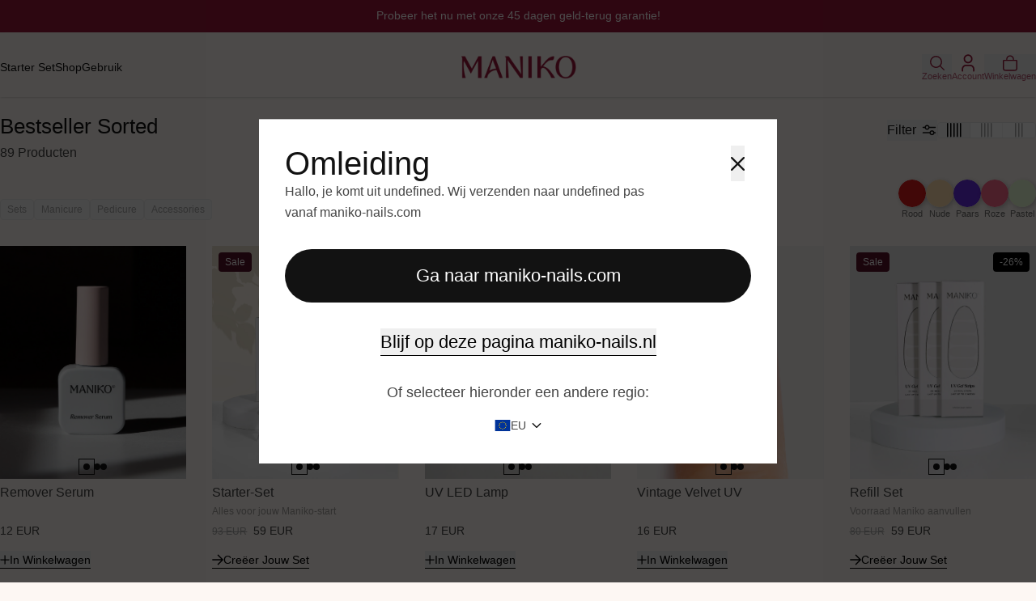

--- FILE ---
content_type: text/html; charset=utf-8
request_url: https://maniko-nails.nl/collections/bestseller-sorted
body_size: 63008
content:
<!DOCTYPE html>
<html lang="nl">
  <head>
    <meta charset="utf-8">
    <meta http-equiv="X-UA-Compatible" content="IE=edge,chrome=1">
    <meta name="viewport" content="width=device-width, initial-scale=1, height=device-height, minimum-scale=1, user-scalable=0">
    <meta name="referrer" content="origin">
    <link crossorigin href="https://cdn.shopify.com" rel="preconnect">
    <link rel="preconnect" href="https://v.shopify.com" />
    <link rel="preconnect" href="https://cdn.shopifycloud.com" />
    <link rel="dns-prefetch" href="https://googletagmanager.com">
    <link rel="dns-prefetch" href="https://connect.facebook.net">
    <link rel="preload" href="https://maniko-nails.nl/cdn/shop/files/font-apercupro-regular.woff2" as="font" type="font/woff2" crossorigin="anonymous">
    <link rel="preload" href="https://maniko-nails.nl/cdn/shop/files/font-apercupro-medium.woff2" as="font" type="font/woff2" crossorigin="anonymous">
    <link rel="preload" href="https://maniko-nails.nl/cdn/shop/files/font-apercupro-bold.woff2" as="font" type="font/woff2" crossorigin="anonymous">

    <link rel="preload" href="https://maniko-nails.nl/cdn/shop/files/font-albrasans-regular.woff2" as="font" type="font/woff2" crossorigin="anonymous">
    <link rel="preload" href="https://maniko-nails.nl/cdn/shop/files/font-albrasans-medium.woff2" as="font" type="font/woff2" crossorigin="anonymous">
    <link rel="preload" href="https://maniko-nails.nl/cdn/shop/files/font-albrasans-bold.woff2" as="font" type="font/woff2" crossorigin="anonymous">
    

    <title>Bestseller Sorted</title>
      <meta name="description" content="*up to 4 applications per pack if strips are cut in the middle">
    

    
      <link rel="canonical" href="https://maniko-nails.nl/collections/bestseller-sorted">
    

    
      <link rel="shortcut icon" href="//maniko-nails.nl/cdn/shop/files/Maniko_FAVICON_1.jpg?crop=center&height=32&v=1721121498&width=32" type="image/png"/>
    <style data-shopify>:root {
    /* Layout */
    --content-width-desktop: 1440px;

    /* Fonts */
    --font-size-body: 16px;

    /* Default Colors */
    --text-color-body: #454545;
    --text-color-headings: #121212;
    --text-color-caption: #121212;

    --color-primary-button: #ffffff;
    --color-background-primary-button: #121212;
    --color-background-hover-primary-button: #2b2b2b;

    --color-secondary-button: #121212;
    --color-background-secondary-button: #ffffff;
    --color-background-hover-secondary-button: #121212;

    --color-accent-button: #000000;

    --badge-text: #ffffff;
    --badge-background: #121212;
    --badge-border: #121212;
  }

  @media only screen and (min-width: 768px) {
    :root {
      --font-size-body: 18px;
    }
  }

  
    .color-scheme-1 {
      --color-background: #fdf7f3;
      --text-color-body: #454545;
      --text-color-headings: #121212;
      --text-color-caption: #121212;

      --color-primary-button: #ffffff;
      --color-background-primary-button: #121212;
      --color-background-hover-primary-button: #2b2b2b;

      --color-secondary-button: #121212;
      --color-background-secondary-button: #ffffff;
      --color-background-hover-secondary-button: #121212;

      --color-accent-button: #000000;

      --badge-text: #ffffff;
      --badge-background: #121212;
      --badge-border: #121212;
    }

    body, .color-scheme-1 {
      color: var(--text-color-body);
      background-color: var(--color-background);
    }
  
    .color-scheme-2 {
      --color-background: #99163a;
      --text-color-body: #ffffff;
      --text-color-headings: #ffffff;
      --text-color-caption: #ffffff;

      --color-primary-button: #99163a;
      --color-background-primary-button: #fdf7f3;
      --color-background-hover-primary-button: #dbd6d2;

      --color-secondary-button: #121212;
      --color-background-secondary-button: #ffffff;
      --color-background-hover-secondary-button: #fdf7f3;

      --color-accent-button: #000000;

      --badge-text: #ffffff;
      --badge-background: rgba(0,0,0,0);
      --badge-border: #ffffff;
    }

    body, .color-scheme-1, .color-scheme-2 {
      color: var(--text-color-body);
      background-color: var(--color-background);
    }
  
    .color-scheme-3 {
      --color-background: #ffffff;
      --text-color-body: #99163a;
      --text-color-headings: #99163a;
      --text-color-caption: #99163a;

      --color-primary-button: #ffffff;
      --color-background-primary-button: #99163a;
      --color-background-hover-primary-button: #2b2b2b;

      --color-secondary-button: #121212;
      --color-background-secondary-button: #ffffff;
      --color-background-hover-secondary-button: #121212;

      --color-accent-button: #000000;

      --badge-text: #ffffff;
      --badge-background: #121212;
      --badge-border: #121212;
    }

    body, .color-scheme-1, .color-scheme-2, .color-scheme-3 {
      color: var(--text-color-body);
      background-color: var(--color-background);
    }
  
    .color-scheme-4 {
      --color-background: #fafafb;
      --text-color-body: #454545;
      --text-color-headings: #121212;
      --text-color-caption: #121212;

      --color-primary-button: #ffffff;
      --color-background-primary-button: #121212;
      --color-background-hover-primary-button: #2b2b2b;

      --color-secondary-button: #121212;
      --color-background-secondary-button: #ffffff;
      --color-background-hover-secondary-button: #121212;

      --color-accent-button: #000000;

      --badge-text: #ffffff;
      --badge-background: #121212;
      --badge-border: #121212;
    }

    body, .color-scheme-1, .color-scheme-2, .color-scheme-3, .color-scheme-4 {
      color: var(--text-color-body);
      background-color: var(--color-background);
    }
  
    .color-scheme-5 {
      --color-background: #f4eceb;
      --text-color-body: #454545;
      --text-color-headings: #121212;
      --text-color-caption: #121212;

      --color-primary-button: #ffffff;
      --color-background-primary-button: #121212;
      --color-background-hover-primary-button: #2b2b2b;

      --color-secondary-button: #121212;
      --color-background-secondary-button: #ffffff;
      --color-background-hover-secondary-button: #121212;

      --color-accent-button: #000000;

      --badge-text: #ffffff;
      --badge-background: #121212;
      --badge-border: #121212;
    }

    body, .color-scheme-1, .color-scheme-2, .color-scheme-3, .color-scheme-4, .color-scheme-5 {
      color: var(--text-color-body);
      background-color: var(--color-background);
    }
  
    .color-scheme-6 {
      --color-background: #dfd6d1;
      --text-color-body: #454545;
      --text-color-headings: #121212;
      --text-color-caption: #121212;

      --color-primary-button: #ffffff;
      --color-background-primary-button: #121212;
      --color-background-hover-primary-button: #2b2b2b;

      --color-secondary-button: #121212;
      --color-background-secondary-button: #ffffff;
      --color-background-hover-secondary-button: #121212;

      --color-accent-button: #000000;

      --badge-text: #ffffff;
      --badge-background: #121212;
      --badge-border: #121212;
    }

    body, .color-scheme-1, .color-scheme-2, .color-scheme-3, .color-scheme-4, .color-scheme-5, .color-scheme-6 {
      color: var(--text-color-body);
      background-color: var(--color-background);
    }
  
    .color-scheme-59bfb34f-b2fb-4d56-840c-0dce068c0d35 {
      --color-background: #2a2a28;
      --text-color-body: #454545;
      --text-color-headings: #121212;
      --text-color-caption: #121212;

      --color-primary-button: #ffffff;
      --color-background-primary-button: #121212;
      --color-background-hover-primary-button: #2b2b2b;

      --color-secondary-button: #121212;
      --color-background-secondary-button: #ffffff;
      --color-background-hover-secondary-button: #121212;

      --color-accent-button: #000000;

      --badge-text: #ffffff;
      --badge-background: #121212;
      --badge-border: #121212;
    }

    body, .color-scheme-1, .color-scheme-2, .color-scheme-3, .color-scheme-4, .color-scheme-5, .color-scheme-6, .color-scheme-59bfb34f-b2fb-4d56-840c-0dce068c0d35 {
      color: var(--text-color-body);
      background-color: var(--color-background);
    }
  
    .color-scheme-49c93dca-483b-497d-83f1-89a3663640cb {
      --color-background: #fafafd;
      --text-color-body: #454545;
      --text-color-headings: #121212;
      --text-color-caption: #121212;

      --color-primary-button: #ffffff;
      --color-background-primary-button: #121212;
      --color-background-hover-primary-button: #2b2b2b;

      --color-secondary-button: #121212;
      --color-background-secondary-button: #ffffff;
      --color-background-hover-secondary-button: #121212;

      --color-accent-button: #000000;

      --badge-text: #ffffff;
      --badge-background: #121212;
      --badge-border: #121212;
    }

    body, .color-scheme-1, .color-scheme-2, .color-scheme-3, .color-scheme-4, .color-scheme-5, .color-scheme-6, .color-scheme-59bfb34f-b2fb-4d56-840c-0dce068c0d35, .color-scheme-49c93dca-483b-497d-83f1-89a3663640cb {
      color: var(--text-color-body);
      background-color: var(--color-background);
    }
  </style><style data-shopify>@font-face {
    font-display: swap;
    font-family: 'font-apercupro';
    font-style: normal;
    font-weight: 100;
    src:
      url('//maniko-nails.nl/cdn/shop/files/font-apercupro-thin.woff2') format('woff2'),
      url('//maniko-nails.nl/cdn/shop/files/font-apercupro-thin.woff') format('woff'),
  }
  @font-face {
    font-display: swap;
    font-family: 'font-apercupro';
    font-style: normal;
    font-weight: 200;
    src:
      url('//maniko-nails.nl/cdn/shop/files/font-apercupro-extralight.woff2') format('woff2'),
      url('//maniko-nails.nl/cdn/shop/files/font-apercupro-extralight.woff') format('woff'),
  }
  @font-face {
    font-display: swap;
    font-family: 'font-apercupro';
    font-style: normal;
    font-weight: 300;
    src:
      url('//maniko-nails.nl/cdn/shop/files/font-apercupro-light.woff2') format('woff2'),
      url('//maniko-nails.nl/cdn/shop/files/font-apercupro-light.woff') format('woff'),
  }
  @font-face {
    font-display: swap;
    font-family: 'font-apercupro';
    font-style: normal;
    font-weight: 400;
    src:
      url('//maniko-nails.nl/cdn/shop/files/font-apercupro-regular.woff2') format('woff2'),
      url('//maniko-nails.nl/cdn/shop/files/font-apercupro-regular.woff') format('woff'),
  }
  @font-face {
    font-display: swap;
    font-family: 'font-apercupro';
    font-style: normal;
    font-weight: 500;
    src:
      url('//maniko-nails.nl/cdn/shop/files/font-apercupro-medium.woff2') format('woff2'),
      url('//maniko-nails.nl/cdn/shop/files/font-apercupro-medium.woff') format('woff'),
  }
  @font-face {
    font-display: swap;
    font-family: 'font-apercupro';
    font-style: normal;
    font-weight: 600;
    src:
      url('//maniko-nails.nl/cdn/shop/files/font-apercupro-semibold.woff2') format('woff2'),
      url('//maniko-nails.nl/cdn/shop/files/font-apercupro-semibold.woff') format('woff'),
  }
  @font-face {
    font-display: swap;
    font-family: 'font-apercupro';
    font-style: normal;
    font-weight: 700;
    src:
      url('//maniko-nails.nl/cdn/shop/files/font-apercupro-bold.woff2') format('woff2'),
      url('//maniko-nails.nl/cdn/shop/files/font-apercupro-bold.woff') format('woff'),
  }
  @font-face {
    font-display: swap;
    font-family: 'font-apercupro';
    font-style: normal;
    font-weight: 800;
    src:
      url('//maniko-nails.nl/cdn/shop/files/font-apercupro-extrabold.woff2') format('woff2'),
      url('//maniko-nails.nl/cdn/shop/files/font-apercupro-extrabold.woff') format('woff'),
  }
  @font-face {
    font-display: swap;
    font-family: 'font-apercupro';
    font-style: normal;
    font-weight: 900;
    src:
      url('//maniko-nails.nl/cdn/shop/files/font-apercupro-black.woff2') format('woff2'),
      url('//maniko-nails.nl/cdn/shop/files/font-apercupro-black.woff') format('woff'),
  }

  @font-face {
    font-display: swap;
    font-family: 'font-apercupro';
    font-style: italic;
    font-weight: 100;
    src:
      url('//maniko-nails.nl/cdn/shop/files/font-apercupro-thinitalic.woff2') format('woff2'),
      url('//maniko-nails.nl/cdn/shop/files/font-apercupro-thinitalic.woff') format('woff'),
  }
  @font-face {
    font-display: swap;
    font-family: 'font-apercupro';
    font-style: italic;
    font-weight: 200;
    src:
      url('//maniko-nails.nl/cdn/shop/files/font-apercupro-extralightitalic.woff2') format('woff2'),
      url('//maniko-nails.nl/cdn/shop/files/font-apercupro-extralightitalic.woff') format('woff'),
  }
  @font-face {
    font-display: swap;
    font-family: 'font-apercupro';
    font-style: italic;
    font-weight: 300;
    src:
      url('//maniko-nails.nl/cdn/shop/files/font-apercupro-lightitalic.woff2') format('woff2'),
      url('//maniko-nails.nl/cdn/shop/files/font-apercupro-lightitalic.woff') format('woff'),
  }
  @font-face {
    font-display: swap;
    font-family: 'font-apercupro';
    font-style: italic;
    font-weight: 400;
    src:
      url('//maniko-nails.nl/cdn/shop/files/font-apercupro-regularitalic.woff2') format('woff2'),
      url('//maniko-nails.nl/cdn/shop/files/font-apercupro-regularitalic.woff') format('woff'),
  }
  @font-face {
    font-display: swap;
    font-family: 'font-apercupro';
    font-style: italic;
    font-weight: 500;
    src:
      url('//maniko-nails.nl/cdn/shop/files/font-apercupro-mediumitalic.woff2') format('woff2'),
      url('//maniko-nails.nl/cdn/shop/files/font-apercupro-mediumitalic.woff') format('woff'),
  }
  @font-face {
    font-display: swap;
    font-family: 'font-apercupro';
    font-style: italic;
    font-weight: 600;
    src:
      url('//maniko-nails.nl/cdn/shop/files/font-apercupro-semibolditalic.woff2') format('woff2'),
      url('//maniko-nails.nl/cdn/shop/files/font-apercupro-semibolditalic.woff') format('woff'),
  }
  @font-face {
    font-display: swap;
    font-family: 'font-apercupro';
    font-style: italic;
    font-weight: 700;
    src:
      url('//maniko-nails.nl/cdn/shop/files/font-apercupro-bolditalic.woff2') format('woff2'),
      url('//maniko-nails.nl/cdn/shop/files/font-apercupro-bolditalic.woff') format('woff'),
  }
  @font-face {
    font-display: swap;
    font-family: 'font-apercupro';
    font-style: italic;
    font-weight: 800;
    src:
      url('//maniko-nails.nl/cdn/shop/files/font-apercupro-extrabolditalic.woff2') format('woff2'),
      url('//maniko-nails.nl/cdn/shop/files/font-apercupro-extrabolditalic.woff') format('woff'),
  }
  @font-face {
    font-display: swap;
    font-family: 'font-apercupro';
    font-style: italic;
    font-weight: 900;
    src:
      url('//maniko-nails.nl/cdn/shop/files/font-apercupro-blackitalic.woff2') format('woff2'),
      url('//maniko-nails.nl/cdn/shop/files/font-apercupro-blackitalic.woff') format('woff'),
  }

  :root, html, body {
    --font-main: 'font-apercupro' !important;
    --font-main-fallback: 'Arial' !important;
  }

  @font-face {
    font-display: swap;
    font-family: 'font-albrasans';
    font-style: normal;
    font-weight: 100;
    src:
      url('//maniko-nails.nl/cdn/shop/files/font-albrasans-thin.woff2') format('woff2'),
      url('//maniko-nails.nl/cdn/shop/files/font-albrasans-thin.woff') format('woff'),
  }
  @font-face {
    font-display: swap;
    font-family: 'font-albrasans';
    font-style: normal;
    font-weight: 200;
    src:
      url('//maniko-nails.nl/cdn/shop/files/font-albrasans-extralight.woff2') format('woff2'),
      url('//maniko-nails.nl/cdn/shop/files/font-albrasans-extralight.woff') format('woff'),
  }
  @font-face {
    font-display: swap;
    font-family: 'font-albrasans';
    font-style: normal;
    font-weight: 300;
    src:
      url('//maniko-nails.nl/cdn/shop/files/font-albrasans-light.woff2') format('woff2'),
      url('//maniko-nails.nl/cdn/shop/files/font-albrasans-light.woff') format('woff'),
  }
  @font-face {
    font-display: swap;
    font-family: 'font-albrasans';
    font-style: normal;
    font-weight: 400;
    src:
      url('//maniko-nails.nl/cdn/shop/files/font-albrasans-regular.woff2') format('woff2'),
      url('//maniko-nails.nl/cdn/shop/files/font-albrasans-regular.woff') format('woff'),
  }
  @font-face {
    font-display: swap;
    font-family: 'font-albrasans';
    font-style: normal;
    font-weight: 500;
    src:
      url('//maniko-nails.nl/cdn/shop/files/font-albrasans-medium.woff2') format('woff2'),
      url('//maniko-nails.nl/cdn/shop/files/font-albrasans-medium.woff') format('woff'),
  }
  @font-face {
    font-display: swap;
    font-family: 'font-albrasans';
    font-style: normal;
    font-weight: 600;
    src:
      url('//maniko-nails.nl/cdn/shop/files/font-albrasans-semibold.woff2') format('woff2'),
      url('//maniko-nails.nl/cdn/shop/files/font-albrasans-semibold.woff') format('woff'),
  }
  @font-face {
    font-display: swap;
    font-family: 'font-albrasans';
    font-style: normal;
    font-weight: 700;
    src:
      url('//maniko-nails.nl/cdn/shop/files/font-albrasans-bold.woff2') format('woff2'),
      url('//maniko-nails.nl/cdn/shop/files/font-albrasans-bold.woff') format('woff'),
  }
  @font-face {
    font-display: swap;
    font-family: 'font-albrasans';
    font-style: normal;
    font-weight: 800;
    src:
      url('//maniko-nails.nl/cdn/shop/files/font-albrasans-extrabold.woff2') format('woff2'),
      url('//maniko-nails.nl/cdn/shop/files/font-albrasans-extrabold.woff') format('woff'),
  }
  @font-face {
    font-display: swap;
    font-family: 'font-albrasans';
    font-style: normal;
    font-weight: 900;
    src:
      url('//maniko-nails.nl/cdn/shop/files/font-albrasans-black.woff2') format('woff2'),
      url('//maniko-nails.nl/cdn/shop/files/font-albrasans-black.woff') format('woff'),
  }

  @font-face {
    font-display: swap;
    font-family: 'font-albrasans';
    font-style: italic;
    font-weight: 100;
    src:
      url('//maniko-nails.nl/cdn/shop/files/font-albrasans-thinitalic.woff2') format('woff2'),
      url('//maniko-nails.nl/cdn/shop/files/font-albrasans-thinitalic.woff') format('woff'),
  }
  @font-face {
    font-display: swap;
    font-family: 'font-albrasans';
    font-style: italic;
    font-weight: 200;
    src:
      url('//maniko-nails.nl/cdn/shop/files/font-albrasans-extralightitalic.woff2') format('woff2'),
      url('//maniko-nails.nl/cdn/shop/files/font-albrasans-extralightitalic.woff') format('woff'),
  }
  @font-face {
    font-display: swap;
    font-family: 'font-albrasans';
    font-style: italic;
    font-weight: 300;
    src:
      url('//maniko-nails.nl/cdn/shop/files/font-albrasans-lightitalic.woff2') format('woff2'),
      url('//maniko-nails.nl/cdn/shop/files/font-albrasans-lightitalic.woff') format('woff'),
  }
  @font-face {
    font-display: swap;
    font-family: 'font-albrasans';
    font-style: italic;
    font-weight: 400;
    src:
      url('//maniko-nails.nl/cdn/shop/files/font-albrasans-regularitalic.woff2') format('woff2'),
      url('//maniko-nails.nl/cdn/shop/files/font-albrasans-regularitalic.woff') format('woff'),
  }
  @font-face {
    font-display: swap;
    font-family: 'font-albrasans';
    font-style: italic;
    font-weight: 500;
    src:
      url('//maniko-nails.nl/cdn/shop/files/font-albrasans-mediumitalic.woff2') format('woff2'),
      url('//maniko-nails.nl/cdn/shop/files/font-albrasans-mediumitalic.woff') format('woff'),
  }
  @font-face {
    font-display: swap;
    font-family: 'font-albrasans';
    font-style: italic;
    font-weight: 600;
    src:
      url('//maniko-nails.nl/cdn/shop/files/font-albrasans-semibolditalic.woff2') format('woff2'),
      url('//maniko-nails.nl/cdn/shop/files/font-albrasans-semibolditalic.woff') format('woff'),
  }
  @font-face {
    font-display: swap;
    font-family: 'font-albrasans';
    font-style: italic;
    font-weight: 700;
    src:
      url('//maniko-nails.nl/cdn/shop/files/font-albrasans-bolditalic.woff2') format('woff2'),
      url('//maniko-nails.nl/cdn/shop/files/font-albrasans-bolditalic.woff') format('woff'),
  }
  @font-face {
    font-display: swap;
    font-family: 'font-albrasans';
    font-style: italic;
    font-weight: 800;
    src:
      url('//maniko-nails.nl/cdn/shop/files/font-albrasans-extrabolditalic.woff2') format('woff2'),
      url('//maniko-nails.nl/cdn/shop/files/font-albrasans-extrabolditalic.woff') format('woff'),
  }
  @font-face {
    font-display: swap;
    font-family: 'font-albrasans';
    font-style: italic;
    font-weight: 900;
    src:
      url('//maniko-nails.nl/cdn/shop/files/font-albrasans-blackitalic.woff2') format('woff2'),
      url('//maniko-nails.nl/cdn/shop/files/font-albrasans-blackitalic.woff') format('woff'),
  }

  :root, html {
    --font-header: 'font-albrasans' !important;
    --font-header-fallback: 'Arial' !important;
  }</style><script>
      document.documentElement.className = document.documentElement.className.replace('no-js', 'js');
      window.theme = window.theme || {};
      theme.routes = {
        domain: 'maniko-nails.nl',
        current_path: '/collections/bestseller-sorted',
        home: '/',
        search: '/search',
        cart: '/cart.js',
        cart_add: '/cart/add.js',
        cart_change: '/cart/change.js',
        cart_update: '/cart/update.js',
        account: '/account',
        login: 'https://maniko-nails.nl/customer_authentication/redirect?locale=nl&region_country=NL',
        storefront_login: '/customer_authentication/login?return_to=%2Fcollections%2Fbestseller-sorted&locale=nl&ui_hint=full',
        register: 'https://account.maniko-nails.nl?locale=nl',
        collection: '/collections',
        collections_all: '/collections/all'
      };
      theme.settings = {
        shop_name: 'Maniko Netherlands',
        image_filter_color: '//maniko-nails.nl/cdn/shop/files/color-black_small.jpg?v=12365',
        image_filter_artist: '//maniko-nails.nl/cdn/shop/files/artist-name_small.jpg?v=12365',
        money_format: "{{ amount }} EUR",
        enable_spoteffects_tracking: false,
        spoteffects_id: 911,
        empty_cart_redirect_url: "\/collections\/uv-gel",
        enable_quick_add: true,
        discount_tag_text_color: '#ffffff',
        discount_tag_bg_color: '#000000',
        collection_grid_products_to_show: '20',
        collection_grid_enable_pagination: true,
        collection_grid_pagination_type: 'infinite-scroll',
        shipping_breakpoint: '0',
        de_large_shipping: '0',
        at_large_shipping: '0',
        ch_large_shipping: '0',
        de_small_shipping: '0',
        at_small_shipping: '0',
        ch_small_shipping: '0',
        it_small_shipping: '0',
        fr_small_shipping: '0',
        it_large_shipping: '0',
        fr_large_shipping: '0',
        enable_klaviyo_back_in_stock_feature: true,
        product_back_in_stock_signup_label: "Melding",
        default_shipping_rate: '0',
        no_shipping_text: "Gratis verzending boven 40 EUR",
        free_shipping_text: "Gratis",
        product_available_text_color: '#31BD54',
        product_unavailable_text_color: '#FF8D30',
        loyalty_page_url: '',
        metaobject_badges: [{
              productTag: "bonus",
              name: "Bonus",
              alignment: "Top Right",
              fontColor: "#ffffff",
              backgroundColor: "#9c9c9c"
            },{
              productTag: "early-access",
              name: "Early Access",
              alignment: "Top Right",
              fontColor: "#ffffff",
              backgroundColor: "#56122a"
            },{
              productTag: "new",
              name: "Nieuw",
              alignment: "Top Right",
              fontColor: "#ffffff",
              backgroundColor: "#000000"
            },{
              productTag: "sale",
              name: "Sale",
              alignment: "Top Left",
              fontColor: "#ffffff",
              backgroundColor: "#56122a"
            }]
      };
      theme.translations = {
        sold_out: "Uitverkocht",
        add_to_cart: "In winkelwagen",
        create_new_set: "Creëer Jouw Set",
        configure_gift_card: "",
        edit: "bewerken",
        cart_empty: "Je winkelmandje is leeg",
        cart_shop_now: "Winkel nu",
        cart_deliverable_at: "Beschikbaar vanaf",
        cart_available_now: "Nu op voorraad",
        cart_title: "Winkelmand",
        cart_item: "Product",
        cart_items: "Producten",
        cart_subtotal: "Subtotaal",
        cart_code: "Kortingscode",
        cart_shipping_fee_reached: "Verzending",
        cart_total: "Totaal",
        cart_to_checkout: "Nu afrekenen",
        geopopup_title: "Omleiding",
        geopopup_greetings: "Hallo, je komt uit",
        geopopup_shipping_to: "Wij verzenden naar",
        geopopup_only_from: "pas vanaf",
        geopopup_go_to: "Ga naar ",
        geopopup_stay_on: "Blijf op deze pagina",
        geopopup_redirect_to: "Of selecteer hieronder een andere regio:",
        search_search_btn: "Zoeken",
        search_input_placeholder: "Zoeken",
        search_results: "Zoekresultaten",
        search_no_results: "Geen Zoekresultaten",
        collection_grid_load_more: "Meer Laden",
        collection_filter: "Filter",
        collection_filter_product_count_label: "Producten",
        collection_filter_product_types: "Product type",
        collection_filter_nail_artists: "Nail Artist",
        collection_filter_collections: "Collectie",
        collection_filter_sale: "Sale",
        collection_apply_filters: "Pas filters toe",
        collection_clear_filters: "Alles verwijderen",
        product_kit_design: "Kleur",
        product_kit_select_design: "Kies jouw Kleuren",
        product_kit_remaining_designs: "Kies jouw Kleuren:",
        product_kit_quick_view_label: "Bekijken",
        product_kit_quick_view_button_label: "",
        product_kit_line_item_part_of: "",
        product_starterset_optional: "",
        product_starterset_accessory_opt_out: "Ik heb al een",
        amount_left: "meer om Kortingscode te activeren",
        discount_trigger: "Kortingscode actief",
        discount_total: "Korting",
        custom_discount_activated_text: "",
        free_shipping_text_progress: "meer voor gratis verzending",
        free_shipping_text_reached: "Gratis verzending is bereikt",
        free_shipping_fee_progress: "Levering (gratis in Nederland vanaf 40€)",
        shipping_discount_progress: "Translation missing: nl.cart.shipping_discount_progress",
        shipping_discount_text_reached: "Translation missing: nl.cart.shipping_discount_text_reached",
        shipping_fee_discount_progress: "Translation missing: nl.cart.shipping_fee_discount_progress",
        congratulations: "Gefeliciteerd!",
        congratulations_text: "Jouw selectie is voor jou gereserveerd."
      };

    // Redirect to homepage from /cart and add param
    if (window.location.pathname.includes('/cart')) {
      window.location.replace('/?cart');
    }
    // End of redirect

    // Varify
    (()=>{
      window.dataLayer=window.dataLayer || [];
      let forward2pixel=item=>{
      let type=((Object.prototype.toString.call(item).match(/^\[object\s+(.+)\s*\]$/i)||[])[1]||'undefined').toLowerCase();
      if (!/^(arguments|object)$/.test(type) ||
      !/^(varify|kameleoon|acc_|xlr8d--)/i.test(item[('arguments'===type)?1:'event']))
      return;
      (async wait=>{
      for (let i=0; i<wait; i++) {if ('function'===typeof
      window.Shopify?.analytics?.publish) break; await new
      Promise(r=>setTimeout(r,wait))}
      let b=('arguments'===type)?[].slice.call(item,
      0):JSON.parse(JSON.stringify(item));
      try {delete b['gtm.uniqueEventId']} catch (e) {}
      window.Shopify.analytics.publish("generic_dataLayer_updates",{value:[b]});
      })(200).catch(()=>{});
      };
      let c=window.dataLayer.push;
      let pending = [...window.dataLayer];
      window.dataLayer.push=function() {
      let value=[].slice.call(arguments, 0);
      c.apply(window.dataLayer,value);
      value.forEach(forward2pixel);
      }
      pending.forEach(forward2pixel);
    })()
    // End Varify
    </script>

    <link href="//maniko-nails.nl/cdn/shop/t/97/assets/main.css?v=51216996586886671561765265569" rel="stylesheet" type="text/css" media="all" />

    <script>window.performance && window.performance.mark && window.performance.mark('shopify.content_for_header.start');</script><meta id="shopify-digital-wallet" name="shopify-digital-wallet" content="/40016478366/digital_wallets/dialog">
<meta name="shopify-checkout-api-token" content="8b86c865c5520532b9295dbf9a32f020">
<meta id="in-context-paypal-metadata" data-shop-id="40016478366" data-venmo-supported="false" data-environment="production" data-locale="nl_NL" data-paypal-v4="true" data-currency="EUR">
<link rel="alternate" type="application/atom+xml" title="Feed" href="/collections/bestseller-sorted.atom" />
<link rel="alternate" type="application/json+oembed" href="https://maniko-nails.nl/collections/bestseller-sorted.oembed">
<script async="async" src="/checkouts/internal/preloads.js?locale=nl-NL"></script>
<link rel="preconnect" href="https://shop.app" crossorigin="anonymous">
<script async="async" src="https://shop.app/checkouts/internal/preloads.js?locale=nl-NL&shop_id=40016478366" crossorigin="anonymous"></script>
<script id="apple-pay-shop-capabilities" type="application/json">{"shopId":40016478366,"countryCode":"DE","currencyCode":"EUR","merchantCapabilities":["supports3DS"],"merchantId":"gid:\/\/shopify\/Shop\/40016478366","merchantName":"Maniko Netherlands","requiredBillingContactFields":["postalAddress","email"],"requiredShippingContactFields":["postalAddress","email"],"shippingType":"shipping","supportedNetworks":["visa","maestro","masterCard","amex"],"total":{"type":"pending","label":"Maniko Netherlands","amount":"1.00"},"shopifyPaymentsEnabled":true,"supportsSubscriptions":true}</script>
<script id="shopify-features" type="application/json">{"accessToken":"8b86c865c5520532b9295dbf9a32f020","betas":["rich-media-storefront-analytics"],"domain":"maniko-nails.nl","predictiveSearch":true,"shopId":40016478366,"locale":"nl"}</script>
<script>var Shopify = Shopify || {};
Shopify.shop = "maniko-eu.myshopify.com";
Shopify.locale = "nl";
Shopify.currency = {"active":"EUR","rate":"1.0"};
Shopify.country = "NL";
Shopify.theme = {"name":"[CORPORATE]","id":183974396169,"schema_name":"ShopLab","schema_version":"2.0.0","theme_store_id":null,"role":"main"};
Shopify.theme.handle = "null";
Shopify.theme.style = {"id":null,"handle":null};
Shopify.cdnHost = "maniko-nails.nl/cdn";
Shopify.routes = Shopify.routes || {};
Shopify.routes.root = "/";</script>
<script type="module">!function(o){(o.Shopify=o.Shopify||{}).modules=!0}(window);</script>
<script>!function(o){function n(){var o=[];function n(){o.push(Array.prototype.slice.apply(arguments))}return n.q=o,n}var t=o.Shopify=o.Shopify||{};t.loadFeatures=n(),t.autoloadFeatures=n()}(window);</script>
<script>
  window.ShopifyPay = window.ShopifyPay || {};
  window.ShopifyPay.apiHost = "shop.app\/pay";
  window.ShopifyPay.redirectState = null;
</script>
<script id="shop-js-analytics" type="application/json">{"pageType":"collection"}</script>
<script defer="defer" async type="module" src="//maniko-nails.nl/cdn/shopifycloud/shop-js/modules/v2/client.init-shop-cart-sync_BHF27ruw.nl.esm.js"></script>
<script defer="defer" async type="module" src="//maniko-nails.nl/cdn/shopifycloud/shop-js/modules/v2/chunk.common_Dwaf6e9K.esm.js"></script>
<script type="module">
  await import("//maniko-nails.nl/cdn/shopifycloud/shop-js/modules/v2/client.init-shop-cart-sync_BHF27ruw.nl.esm.js");
await import("//maniko-nails.nl/cdn/shopifycloud/shop-js/modules/v2/chunk.common_Dwaf6e9K.esm.js");

  window.Shopify.SignInWithShop?.initShopCartSync?.({"fedCMEnabled":true,"windoidEnabled":true});

</script>
<script>
  window.Shopify = window.Shopify || {};
  if (!window.Shopify.featureAssets) window.Shopify.featureAssets = {};
  window.Shopify.featureAssets['shop-js'] = {"shop-cart-sync":["modules/v2/client.shop-cart-sync_CzejhlBD.nl.esm.js","modules/v2/chunk.common_Dwaf6e9K.esm.js"],"init-fed-cm":["modules/v2/client.init-fed-cm_C5dJsxJP.nl.esm.js","modules/v2/chunk.common_Dwaf6e9K.esm.js"],"shop-button":["modules/v2/client.shop-button_BIUGoX0f.nl.esm.js","modules/v2/chunk.common_Dwaf6e9K.esm.js"],"shop-cash-offers":["modules/v2/client.shop-cash-offers_CAxWVAMP.nl.esm.js","modules/v2/chunk.common_Dwaf6e9K.esm.js","modules/v2/chunk.modal_DPs9tt6r.esm.js"],"init-windoid":["modules/v2/client.init-windoid_D42eFYuP.nl.esm.js","modules/v2/chunk.common_Dwaf6e9K.esm.js"],"shop-toast-manager":["modules/v2/client.shop-toast-manager_CHrVQ4LF.nl.esm.js","modules/v2/chunk.common_Dwaf6e9K.esm.js"],"init-shop-email-lookup-coordinator":["modules/v2/client.init-shop-email-lookup-coordinator_BJ7DGpMB.nl.esm.js","modules/v2/chunk.common_Dwaf6e9K.esm.js"],"init-shop-cart-sync":["modules/v2/client.init-shop-cart-sync_BHF27ruw.nl.esm.js","modules/v2/chunk.common_Dwaf6e9K.esm.js"],"avatar":["modules/v2/client.avatar_BTnouDA3.nl.esm.js"],"pay-button":["modules/v2/client.pay-button_Bt0UM1g1.nl.esm.js","modules/v2/chunk.common_Dwaf6e9K.esm.js"],"init-customer-accounts":["modules/v2/client.init-customer-accounts_CPXMEhMZ.nl.esm.js","modules/v2/client.shop-login-button_BJd_2wNZ.nl.esm.js","modules/v2/chunk.common_Dwaf6e9K.esm.js","modules/v2/chunk.modal_DPs9tt6r.esm.js"],"init-shop-for-new-customer-accounts":["modules/v2/client.init-shop-for-new-customer-accounts_DzP6QY8i.nl.esm.js","modules/v2/client.shop-login-button_BJd_2wNZ.nl.esm.js","modules/v2/chunk.common_Dwaf6e9K.esm.js","modules/v2/chunk.modal_DPs9tt6r.esm.js"],"shop-login-button":["modules/v2/client.shop-login-button_BJd_2wNZ.nl.esm.js","modules/v2/chunk.common_Dwaf6e9K.esm.js","modules/v2/chunk.modal_DPs9tt6r.esm.js"],"init-customer-accounts-sign-up":["modules/v2/client.init-customer-accounts-sign-up_BIO3KTje.nl.esm.js","modules/v2/client.shop-login-button_BJd_2wNZ.nl.esm.js","modules/v2/chunk.common_Dwaf6e9K.esm.js","modules/v2/chunk.modal_DPs9tt6r.esm.js"],"shop-follow-button":["modules/v2/client.shop-follow-button_DdMksvBl.nl.esm.js","modules/v2/chunk.common_Dwaf6e9K.esm.js","modules/v2/chunk.modal_DPs9tt6r.esm.js"],"checkout-modal":["modules/v2/client.checkout-modal_Bfq0xZOZ.nl.esm.js","modules/v2/chunk.common_Dwaf6e9K.esm.js","modules/v2/chunk.modal_DPs9tt6r.esm.js"],"lead-capture":["modules/v2/client.lead-capture_BoSreVYi.nl.esm.js","modules/v2/chunk.common_Dwaf6e9K.esm.js","modules/v2/chunk.modal_DPs9tt6r.esm.js"],"shop-login":["modules/v2/client.shop-login_EGDq7Zjt.nl.esm.js","modules/v2/chunk.common_Dwaf6e9K.esm.js","modules/v2/chunk.modal_DPs9tt6r.esm.js"],"payment-terms":["modules/v2/client.payment-terms_00o-2tv1.nl.esm.js","modules/v2/chunk.common_Dwaf6e9K.esm.js","modules/v2/chunk.modal_DPs9tt6r.esm.js"]};
</script>
<script>(function() {
  var isLoaded = false;
  function asyncLoad() {
    if (isLoaded) return;
    isLoaded = true;
    var urls = ["https:\/\/cdn1.stamped.io\/files\/widget.min.js?shop=maniko-eu.myshopify.com"];
    for (var i = 0; i < urls.length; i++) {
      var s = document.createElement('script');
      s.type = 'text/javascript';
      s.async = true;
      s.src = urls[i];
      var x = document.getElementsByTagName('script')[0];
      x.parentNode.insertBefore(s, x);
    }
  };
  if(window.attachEvent) {
    window.attachEvent('onload', asyncLoad);
  } else {
    window.addEventListener('load', asyncLoad, false);
  }
})();</script>
<script id="__st">var __st={"a":40016478366,"offset":3600,"reqid":"a067410d-2cc4-4000-a2b8-13910f87cfd7-1768653129","pageurl":"maniko-nails.nl\/collections\/bestseller-sorted","u":"e51e5fb79ae6","p":"collection","rtyp":"collection","rid":233569058985};</script>
<script>window.ShopifyPaypalV4VisibilityTracking = true;</script>
<script id="captcha-bootstrap">!function(){'use strict';const t='contact',e='account',n='new_comment',o=[[t,t],['blogs',n],['comments',n],[t,'customer']],c=[[e,'customer_login'],[e,'guest_login'],[e,'recover_customer_password'],[e,'create_customer']],r=t=>t.map((([t,e])=>`form[action*='/${t}']:not([data-nocaptcha='true']) input[name='form_type'][value='${e}']`)).join(','),a=t=>()=>t?[...document.querySelectorAll(t)].map((t=>t.form)):[];function s(){const t=[...o],e=r(t);return a(e)}const i='password',u='form_key',d=['recaptcha-v3-token','g-recaptcha-response','h-captcha-response',i],f=()=>{try{return window.sessionStorage}catch{return}},m='__shopify_v',_=t=>t.elements[u];function p(t,e,n=!1){try{const o=window.sessionStorage,c=JSON.parse(o.getItem(e)),{data:r}=function(t){const{data:e,action:n}=t;return t[m]||n?{data:e,action:n}:{data:t,action:n}}(c);for(const[e,n]of Object.entries(r))t.elements[e]&&(t.elements[e].value=n);n&&o.removeItem(e)}catch(o){console.error('form repopulation failed',{error:o})}}const l='form_type',E='cptcha';function T(t){t.dataset[E]=!0}const w=window,h=w.document,L='Shopify',v='ce_forms',y='captcha';let A=!1;((t,e)=>{const n=(g='f06e6c50-85a8-45c8-87d0-21a2b65856fe',I='https://cdn.shopify.com/shopifycloud/storefront-forms-hcaptcha/ce_storefront_forms_captcha_hcaptcha.v1.5.2.iife.js',D={infoText:'Beschermd door hCaptcha',privacyText:'Privacy',termsText:'Voorwaarden'},(t,e,n)=>{const o=w[L][v],c=o.bindForm;if(c)return c(t,g,e,D).then(n);var r;o.q.push([[t,g,e,D],n]),r=I,A||(h.body.append(Object.assign(h.createElement('script'),{id:'captcha-provider',async:!0,src:r})),A=!0)});var g,I,D;w[L]=w[L]||{},w[L][v]=w[L][v]||{},w[L][v].q=[],w[L][y]=w[L][y]||{},w[L][y].protect=function(t,e){n(t,void 0,e),T(t)},Object.freeze(w[L][y]),function(t,e,n,w,h,L){const[v,y,A,g]=function(t,e,n){const i=e?o:[],u=t?c:[],d=[...i,...u],f=r(d),m=r(i),_=r(d.filter((([t,e])=>n.includes(e))));return[a(f),a(m),a(_),s()]}(w,h,L),I=t=>{const e=t.target;return e instanceof HTMLFormElement?e:e&&e.form},D=t=>v().includes(t);t.addEventListener('submit',(t=>{const e=I(t);if(!e)return;const n=D(e)&&!e.dataset.hcaptchaBound&&!e.dataset.recaptchaBound,o=_(e),c=g().includes(e)&&(!o||!o.value);(n||c)&&t.preventDefault(),c&&!n&&(function(t){try{if(!f())return;!function(t){const e=f();if(!e)return;const n=_(t);if(!n)return;const o=n.value;o&&e.removeItem(o)}(t);const e=Array.from(Array(32),(()=>Math.random().toString(36)[2])).join('');!function(t,e){_(t)||t.append(Object.assign(document.createElement('input'),{type:'hidden',name:u})),t.elements[u].value=e}(t,e),function(t,e){const n=f();if(!n)return;const o=[...t.querySelectorAll(`input[type='${i}']`)].map((({name:t})=>t)),c=[...d,...o],r={};for(const[a,s]of new FormData(t).entries())c.includes(a)||(r[a]=s);n.setItem(e,JSON.stringify({[m]:1,action:t.action,data:r}))}(t,e)}catch(e){console.error('failed to persist form',e)}}(e),e.submit())}));const S=(t,e)=>{t&&!t.dataset[E]&&(n(t,e.some((e=>e===t))),T(t))};for(const o of['focusin','change'])t.addEventListener(o,(t=>{const e=I(t);D(e)&&S(e,y())}));const B=e.get('form_key'),M=e.get(l),P=B&&M;t.addEventListener('DOMContentLoaded',(()=>{const t=y();if(P)for(const e of t)e.elements[l].value===M&&p(e,B);[...new Set([...A(),...v().filter((t=>'true'===t.dataset.shopifyCaptcha))])].forEach((e=>S(e,t)))}))}(h,new URLSearchParams(w.location.search),n,t,e,['guest_login'])})(!0,!0)}();</script>
<script integrity="sha256-4kQ18oKyAcykRKYeNunJcIwy7WH5gtpwJnB7kiuLZ1E=" data-source-attribution="shopify.loadfeatures" defer="defer" src="//maniko-nails.nl/cdn/shopifycloud/storefront/assets/storefront/load_feature-a0a9edcb.js" crossorigin="anonymous"></script>
<script crossorigin="anonymous" defer="defer" src="//maniko-nails.nl/cdn/shopifycloud/storefront/assets/shopify_pay/storefront-65b4c6d7.js?v=20250812"></script>
<script data-source-attribution="shopify.dynamic_checkout.dynamic.init">var Shopify=Shopify||{};Shopify.PaymentButton=Shopify.PaymentButton||{isStorefrontPortableWallets:!0,init:function(){window.Shopify.PaymentButton.init=function(){};var t=document.createElement("script");t.src="https://maniko-nails.nl/cdn/shopifycloud/portable-wallets/latest/portable-wallets.nl.js",t.type="module",document.head.appendChild(t)}};
</script>
<script data-source-attribution="shopify.dynamic_checkout.buyer_consent">
  function portableWalletsHideBuyerConsent(e){var t=document.getElementById("shopify-buyer-consent"),n=document.getElementById("shopify-subscription-policy-button");t&&n&&(t.classList.add("hidden"),t.setAttribute("aria-hidden","true"),n.removeEventListener("click",e))}function portableWalletsShowBuyerConsent(e){var t=document.getElementById("shopify-buyer-consent"),n=document.getElementById("shopify-subscription-policy-button");t&&n&&(t.classList.remove("hidden"),t.removeAttribute("aria-hidden"),n.addEventListener("click",e))}window.Shopify?.PaymentButton&&(window.Shopify.PaymentButton.hideBuyerConsent=portableWalletsHideBuyerConsent,window.Shopify.PaymentButton.showBuyerConsent=portableWalletsShowBuyerConsent);
</script>
<script data-source-attribution="shopify.dynamic_checkout.cart.bootstrap">document.addEventListener("DOMContentLoaded",(function(){function t(){return document.querySelector("shopify-accelerated-checkout-cart, shopify-accelerated-checkout")}if(t())Shopify.PaymentButton.init();else{new MutationObserver((function(e,n){t()&&(Shopify.PaymentButton.init(),n.disconnect())})).observe(document.body,{childList:!0,subtree:!0})}}));
</script>
<link id="shopify-accelerated-checkout-styles" rel="stylesheet" media="screen" href="https://maniko-nails.nl/cdn/shopifycloud/portable-wallets/latest/accelerated-checkout-backwards-compat.css" crossorigin="anonymous">
<style id="shopify-accelerated-checkout-cart">
        #shopify-buyer-consent {
  margin-top: 1em;
  display: inline-block;
  width: 100%;
}

#shopify-buyer-consent.hidden {
  display: none;
}

#shopify-subscription-policy-button {
  background: none;
  border: none;
  padding: 0;
  text-decoration: underline;
  font-size: inherit;
  cursor: pointer;
}

#shopify-subscription-policy-button::before {
  box-shadow: none;
}

      </style>

<script>window.performance && window.performance.mark && window.performance.mark('shopify.content_for_header.end');</script><!-- BEGIN app block: shopify://apps/pandectes-gdpr/blocks/banner/58c0baa2-6cc1-480c-9ea6-38d6d559556a -->
  
    
      <!-- TCF is active, scripts are loaded above -->
      
      <script>
        
          window.PandectesSettings = {"store":{"id":40016478366,"plan":"plus","theme":"[PRODUCTION] Maniko 2.0 - Discount function","primaryLocale":"nl","adminMode":false,"headless":false,"storefrontRootDomain":"","checkoutRootDomain":"","storefrontAccessToken":""},"tsPublished":1742827905,"declaration":{"showPurpose":false,"showProvider":false,"declIntroText":"","showDateGenerated":true},"language":{"unpublished":[],"languageMode":"Single","fallbackLanguage":"nl","languageDetection":"browser","languagesSupported":[]},"texts":{"managed":{"headerText":{"nl":"Wij respecteren uw privacy"},"consentText":{"nl":"Deze website maakt gebruik van cookies om u de beste ervaring te bieden."},"linkText":{"nl":"Kom meer te weten"},"imprintText":{"nl":"Afdruk"},"allowButtonText":{"nl":"Aanvaarden"},"denyButtonText":{"nl":"Afwijzen"},"dismissButtonText":{"nl":"OK"},"leaveSiteButtonText":{"nl":"Verlaat deze site"},"preferencesButtonText":{"nl":"Voorkeuren"},"cookiePolicyText":{"nl":"Cookie beleid"},"preferencesPopupTitleText":{"nl":"Toestemmingsvoorkeuren beheren"},"preferencesPopupIntroText":{"nl":"We gebruiken cookies om de functionaliteit van de website te optimaliseren, de prestaties te analyseren en u een gepersonaliseerde ervaring te bieden. Sommige cookies zijn essentieel om de website correct te laten werken en functioneren. Die cookies kunnen niet worden uitgeschakeld. In dit venster kunt u uw voorkeur voor cookies beheren."},"preferencesPopupSaveButtonText":{"nl":"Voorkeuren opslaan"},"preferencesPopupCloseButtonText":{"nl":"Sluiten"},"preferencesPopupAcceptAllButtonText":{"nl":"Accepteer alles"},"preferencesPopupRejectAllButtonText":{"nl":"Alles afwijzen"},"cookiesDetailsText":{"nl":"Cookiegegevens"},"preferencesPopupAlwaysAllowedText":{"nl":"altijd toegestaan"},"accessSectionParagraphText":{"nl":"U heeft te allen tijde het recht om uw gegevens in te zien."},"accessSectionTitleText":{"nl":"Gegevensportabiliteit"},"accessSectionAccountInfoActionText":{"nl":"Persoonlijke gegevens"},"accessSectionDownloadReportActionText":{"nl":"Download alles"},"accessSectionGDPRRequestsActionText":{"nl":"Verzoeken van betrokkenen"},"accessSectionOrdersRecordsActionText":{"nl":"Bestellingen"},"rectificationSectionParagraphText":{"nl":"U hebt het recht om te vragen dat uw gegevens worden bijgewerkt wanneer u dat nodig acht."},"rectificationSectionTitleText":{"nl":"Gegevens rectificatie"},"rectificationCommentPlaceholder":{"nl":"Beschrijf wat u wilt bijwerken"},"rectificationCommentValidationError":{"nl":"Commentaar is verplicht"},"rectificationSectionEditAccountActionText":{"nl":"Vraag een update aan"},"erasureSectionTitleText":{"nl":"Recht om vergeten te worden"},"erasureSectionParagraphText":{"nl":"U heeft het recht om al uw gegevens te laten wissen. Daarna heeft u geen toegang meer tot uw account."},"erasureSectionRequestDeletionActionText":{"nl":"Verzoek om verwijdering van persoonlijke gegevens"},"consentDate":{"nl":"Toestemmingsdatum"},"consentId":{"nl":"Toestemmings-ID"},"consentSectionChangeConsentActionText":{"nl":"Wijzig de toestemmingsvoorkeur"},"consentSectionConsentedText":{"nl":"U heeft ingestemd met het cookiebeleid van deze website op:"},"consentSectionNoConsentText":{"nl":"U heeft niet ingestemd met het cookiebeleid van deze website."},"consentSectionTitleText":{"nl":"Uw toestemming voor cookies"},"consentStatus":{"nl":"Toestemmingsvoorkeur"},"confirmationFailureMessage":{"nl":"Uw verzoek is niet geverifieerd. Probeer het opnieuw en als het probleem aanhoudt, neem dan contact op met de winkeleigenaar voor hulp"},"confirmationFailureTitle":{"nl":"Er is een probleem opgetreden"},"confirmationSuccessMessage":{"nl":"We zullen spoedig contact met u opnemen over uw verzoek."},"confirmationSuccessTitle":{"nl":"Uw verzoek is geverifieerd"},"guestsSupportEmailFailureMessage":{"nl":"Uw verzoek is niet ingediend. Probeer het opnieuw en als het probleem aanhoudt, neem dan contact op met de winkeleigenaar voor hulp."},"guestsSupportEmailFailureTitle":{"nl":"Er is een probleem opgetreden"},"guestsSupportEmailPlaceholder":{"nl":"E-mailadres"},"guestsSupportEmailSuccessMessage":{"nl":"Als je bent geregistreerd als klant van deze winkel, ontvang je binnenkort een e-mail met instructies over hoe je verder kunt gaan."},"guestsSupportEmailSuccessTitle":{"nl":"dankjewel voor je aanvraag"},"guestsSupportEmailValidationError":{"nl":"E-mail is niet geldig"},"guestsSupportInfoText":{"nl":"Log in met uw klantaccount om verder te gaan."},"submitButton":{"nl":"Indienen"},"submittingButton":{"nl":"Verzenden..."},"cancelButton":{"nl":"Annuleren"},"declIntroText":{"nl":"We gebruiken cookies om de functionaliteit van de website te optimaliseren, de prestaties te analyseren en u een gepersonaliseerde ervaring te bieden. Sommige cookies zijn essentieel om de website goed te laten werken en correct te laten functioneren. Die cookies kunnen niet worden uitgeschakeld. In dit venster kunt u uw voorkeur voor cookies beheren."},"declName":{"nl":"Naam"},"declPurpose":{"nl":"Doel"},"declType":{"nl":"Type"},"declRetention":{"nl":"Behoud"},"declProvider":{"nl":"Aanbieder"},"declFirstParty":{"nl":"Directe"},"declThirdParty":{"nl":"Derde partij"},"declSeconds":{"nl":"seconden"},"declMinutes":{"nl":"minuten"},"declHours":{"nl":"uur"},"declDays":{"nl":"dagen"},"declMonths":{"nl":"maanden"},"declYears":{"nl":"jaren"},"declSession":{"nl":"Sessie"},"declDomain":{"nl":"Domein"},"declPath":{"nl":"Pad"}},"categories":{"strictlyNecessaryCookiesTitleText":{"nl":"Strikt noodzakelijke cookies"},"strictlyNecessaryCookiesDescriptionText":{"nl":"Deze cookies zijn essentieel om u in staat te stellen door de website te navigeren en de functies ervan te gebruiken, zoals toegang tot beveiligde delen van de website. Zonder deze cookies kan de website niet goed functioneren."},"functionalityCookiesTitleText":{"nl":"Functionele cookies"},"functionalityCookiesDescriptionText":{"nl":"Deze cookies stellen de site in staat om verbeterde functionaliteit en personalisatie te bieden. Ze kunnen worden ingesteld door ons of door externe providers wiens diensten we aan onze pagina's hebben toegevoegd. Als u deze cookies niet toestaat, werken sommige of al deze diensten mogelijk niet correct."},"performanceCookiesTitleText":{"nl":"Prestatiecookies"},"performanceCookiesDescriptionText":{"nl":"Deze cookies stellen ons in staat om de prestaties van onze website te monitoren en te verbeteren. Ze stellen ons bijvoorbeeld in staat om bezoeken te tellen, verkeersbronnen te identificeren en te zien welke delen van de site het populairst zijn."},"targetingCookiesTitleText":{"nl":"Targeting-cookies"},"targetingCookiesDescriptionText":{"nl":"Deze cookies kunnen via onze site worden geplaatst door onze advertentiepartners. Ze kunnen door die bedrijven worden gebruikt om een profiel van uw interesses op te bouwen en u relevante advertenties op andere sites te tonen. Ze slaan geen directe persoonlijke informatie op, maar zijn gebaseerd op de unieke identificatie van uw browser en internetapparaat. Als je deze cookies niet toestaat, krijg je minder gerichte advertenties te zien."},"unclassifiedCookiesTitleText":{"nl":"Niet-geclassificeerde cookies"},"unclassifiedCookiesDescriptionText":{"nl":"Niet-geclassificeerde cookies zijn cookies die we aan het classificeren zijn, samen met de aanbieders van individuele cookies."}},"auto":{}},"library":{"previewMode":false,"fadeInTimeout":0,"defaultBlocked":0,"showLink":true,"showImprintLink":false,"showGoogleLink":false,"enabled":true,"cookie":{"expiryDays":365,"secure":true,"domain":""},"dismissOnScroll":false,"dismissOnWindowClick":false,"dismissOnTimeout":false,"palette":{"popup":{"background":"#FFFFFF","backgroundForCalculations":{"a":1,"b":255,"g":255,"r":255},"text":"#000000"},"button":{"background":"#000000","backgroundForCalculations":{"a":1,"b":0,"g":0,"r":0},"text":"#FFFFFF","textForCalculation":{"a":1,"b":255,"g":255,"r":255},"border":"transparent"}},"content":{"href":"https://maniko-eu.myshopify.com/policies/privacy-policy","imprintHref":"/","close":"&#10005;","target":"","logo":""},"window":"<div role=\"dialog\" aria-live=\"polite\" aria-label=\"cookieconsent\" aria-describedby=\"cookieconsent:desc\" id=\"pandectes-banner\" class=\"cc-window-wrapper cc-popup-wrapper\"><div class=\"pd-cookie-banner-window cc-window {{classes}}\"><!--googleoff: all-->{{children}}<!--googleon: all--></div></div>","compliance":{"custom":"<div class=\"cc-compliance cc-highlight\">{{preferences}}{{allow}}</div>"},"type":"custom","layouts":{"basic":"{{messagelink}}{{compliance}}{{close}}"},"position":"popup","theme":"classic","revokable":false,"animateRevokable":false,"revokableReset":false,"revokableLogoUrl":"","revokablePlacement":"bottom-left","revokableMarginHorizontal":15,"revokableMarginVertical":15,"static":false,"autoAttach":true,"hasTransition":false,"blacklistPage":[""],"elements":{"close":"<button aria-label=\"dismiss cookie message\" type=\"button\" tabindex=\"0\" class=\"cc-close\">{{close}}</button>","dismiss":"<button aria-label=\"dismiss cookie message\" type=\"button\" tabindex=\"0\" class=\"cc-btn cc-btn-decision cc-dismiss\">{{dismiss}}</button>","allow":"<button aria-label=\"allow cookies\" type=\"button\" tabindex=\"0\" class=\"cc-btn cc-btn-decision cc-allow\">{{allow}}</button>","deny":"<button aria-label=\"deny cookies\" type=\"button\" tabindex=\"0\" class=\"cc-btn cc-btn-decision cc-deny\">{{deny}}</button>","preferences":"<button aria-label=\"settings cookies\" tabindex=\"0\" type=\"button\" class=\"cc-btn cc-settings\" onclick=\"Pandectes.fn.openPreferences()\">{{preferences}}</button>"}},"geolocation":{"auOnly":false,"brOnly":false,"caOnly":false,"chOnly":false,"euOnly":false,"jpOnly":false,"nzOnly":false,"thOnly":false,"zaOnly":false,"canadaOnly":false,"globalVisibility":true},"dsr":{"guestsSupport":false,"accessSectionDownloadReportAuto":false},"banner":{"resetTs":1719768272,"extraCss":"        .cc-banner-logo {max-width: 40em!important;}    @media(min-width: 768px) {.cc-window.cc-floating{max-width: 40em!important;width: 40em!important;}}    .cc-message, .pd-cookie-banner-window .cc-header, .cc-logo {text-align: center}    .cc-window-wrapper{z-index: 2147483647;-webkit-transition: opacity 1s ease;  transition: opacity 1s ease;}    .cc-window{z-index: 2147483647;font-size: 14px!important;font-family: inherit;}    .pd-cookie-banner-window .cc-header{font-size: 14px!important;font-family: inherit;}    .pd-cp-ui{font-family: inherit; background-color: #FFFFFF;color:#000000;}    button.pd-cp-btn, a.pd-cp-btn{background-color:#000000;color:#FFFFFF!important;}    input + .pd-cp-preferences-slider{background-color: rgba(0, 0, 0, 0.3)}    .pd-cp-scrolling-section::-webkit-scrollbar{background-color: rgba(0, 0, 0, 0.3)}    input:checked + .pd-cp-preferences-slider{background-color: rgba(0, 0, 0, 1)}    .pd-cp-scrolling-section::-webkit-scrollbar-thumb {background-color: rgba(0, 0, 0, 1)}    .pd-cp-ui-close{color:#000000;}    .pd-cp-preferences-slider:before{background-color: #FFFFFF}    .pd-cp-title:before {border-color: #000000!important}    .pd-cp-preferences-slider{background-color:#000000}    .pd-cp-toggle{color:#000000!important}    @media(max-width:699px) {.pd-cp-ui-close-top svg {fill: #000000}}    .pd-cp-toggle:hover,.pd-cp-toggle:visited,.pd-cp-toggle:active{color:#000000!important}    .pd-cookie-banner-window {box-shadow: 0 0 18px rgb(0 0 0 / 20%);}  ","customJavascript":{"useButtons":true},"showPoweredBy":false,"logoHeight":40,"revokableTrigger":false,"hybridStrict":false,"cookiesBlockedByDefault":"0","isActive":true,"implicitSavePreferences":true,"cookieIcon":false,"blockBots":false,"showCookiesDetails":true,"hasTransition":false,"blockingPage":false,"showOnlyLandingPage":false,"leaveSiteUrl":"https://pandectes.io","linkRespectStoreLang":false},"cookies":{"0":[{"name":"secure_customer_sig","type":"http","domain":"maniko-nails.nl","path":"/","provider":"Shopify","firstParty":true,"retention":"1 year(s)","expires":1,"unit":"declYears","purpose":{"nl":"Gebruikt in verband met klantenlogin."}},{"name":"keep_alive","type":"http","domain":"maniko-nails.nl","path":"/","provider":"Shopify","firstParty":true,"retention":"30 minute(s)","expires":30,"unit":"declMinutes","purpose":{"nl":"Gebruikt in verband met lokalisatie van kopers."}},{"name":"localization","type":"http","domain":"maniko-nails.nl","path":"/","provider":"Shopify","firstParty":true,"retention":"1 year(s)","expires":1,"unit":"declYears","purpose":{"nl":"Shopify-winkellokalisatie"}},{"name":"cart_currency","type":"http","domain":"maniko-nails.nl","path":"/","provider":"Shopify","firstParty":true,"retention":"2 ","expires":2,"unit":"declSession","purpose":{"nl":"De cookie is nodig voor de veilige betaal- en betaalfunctie op de website. Deze functie wordt geleverd door shopify.com."}},{"name":"_cmp_a","type":"http","domain":".maniko-nails.nl","path":"/","provider":"Shopify","firstParty":true,"retention":"1 day(s)","expires":1,"unit":"declDays","purpose":{"nl":"Wordt gebruikt voor het beheren van de privacy-instellingen van klanten."}},{"name":"_tracking_consent","type":"http","domain":".maniko-nails.nl","path":"/","provider":"Shopify","firstParty":true,"retention":"1 year(s)","expires":1,"unit":"declYears","purpose":{"nl":"Voorkeuren volgen."}},{"name":"shopify_pay_redirect","type":"http","domain":"maniko-nails.nl","path":"/","provider":"Shopify","firstParty":true,"retention":"1 hour(s)","expires":1,"unit":"declHours","purpose":{"nl":"De cookie is nodig voor de veilige betaal- en betaalfunctie op de website. Deze functie wordt geleverd door shopify.com."}},{"name":"_shopify_essential","type":"http","domain":"maniko-nails.nl","path":"/","provider":"Shopify","firstParty":true,"retention":"1 year(s)","expires":1,"unit":"declYears","purpose":{"nl":"Gebruikt op de accountpagina."}},{"name":"wpm-test-cookie","type":"http","domain":"maniko-nails.nl","path":"/","provider":"Shopify","firstParty":true,"retention":"Session","expires":1,"unit":"declSeconds","purpose":{"nl":"Used to ensure our systems are working correctly."}},{"name":"wpm-test-cookie","type":"http","domain":"nl","path":"/","provider":"Shopify","firstParty":false,"retention":"Session","expires":1,"unit":"declSeconds","purpose":{"nl":"Used to ensure our systems are working correctly."}}],"1":[],"2":[{"name":"_shopify_y","type":"http","domain":".maniko-nails.nl","path":"/","provider":"Shopify","firstParty":true,"retention":"1 year(s)","expires":1,"unit":"declYears","purpose":{"nl":"Shopify-analyses."}},{"name":"_orig_referrer","type":"http","domain":".maniko-nails.nl","path":"/","provider":"Shopify","firstParty":true,"retention":"2 ","expires":2,"unit":"declSession","purpose":{"nl":"Volgt bestemmingspagina's."}},{"name":"_landing_page","type":"http","domain":".maniko-nails.nl","path":"/","provider":"Shopify","firstParty":true,"retention":"2 ","expires":2,"unit":"declSession","purpose":{"nl":"Volgt bestemmingspagina's."}},{"name":"_shopify_s","type":"http","domain":".maniko-nails.nl","path":"/","provider":"Shopify","firstParty":true,"retention":"30 minute(s)","expires":30,"unit":"declMinutes","purpose":{"nl":"Shopify-analyses."}},{"name":"_shopify_sa_t","type":"http","domain":".maniko-nails.nl","path":"/","provider":"Shopify","firstParty":true,"retention":"30 minute(s)","expires":30,"unit":"declMinutes","purpose":{"nl":"Shopify-analyses met betrekking tot marketing en verwijzingen."}},{"name":"_shopify_sa_p","type":"http","domain":".maniko-nails.nl","path":"/","provider":"Shopify","firstParty":true,"retention":"30 minute(s)","expires":30,"unit":"declMinutes","purpose":{"nl":"Shopify-analyses met betrekking tot marketing en verwijzingen."}},{"name":"_shopify_s","type":"http","domain":"nl","path":"/","provider":"Shopify","firstParty":false,"retention":"Session","expires":1,"unit":"declSeconds","purpose":{"nl":"Shopify-analyses."}},{"name":"_ga","type":"http","domain":".maniko-nails.nl","path":"/","provider":"Google","firstParty":true,"retention":"1 year(s)","expires":1,"unit":"declYears","purpose":{"nl":"Cookie is ingesteld door Google Analytics met onbekende functionaliteit"}},{"name":"_ga_MCER95CP0Z","type":"http","domain":".maniko-nails.nl","path":"/","provider":"Google","firstParty":true,"retention":"1 year(s)","expires":1,"unit":"declYears","purpose":{"nl":""}},{"name":"_ga_2WV9P51RQ2","type":"http","domain":".maniko-nails.nl","path":"/","provider":"Google","firstParty":true,"retention":"1 year(s)","expires":1,"unit":"declYears","purpose":{"nl":""}}],"4":[{"name":"_ttp","type":"http","domain":".tiktok.com","path":"/","provider":"TikTok","firstParty":false,"retention":"1 year(s)","expires":1,"unit":"declYears","purpose":{"nl":"Om de prestaties van uw advertentiecampagnes te meten en te verbeteren en om de gebruikerservaring (inclusief advertenties) op TikTok te personaliseren."}},{"name":"__kla_id","type":"http","domain":"maniko-nails.nl","path":"/","provider":"Klaviyo","firstParty":true,"retention":"1 year(s)","expires":1,"unit":"declYears","purpose":{"nl":"Houdt bij wanneer iemand door een Klaviyo-e-mail naar uw website klikt"}},{"name":"_tt_enable_cookie","type":"http","domain":".maniko-nails.nl","path":"/","provider":"TikTok","firstParty":true,"retention":"1 year(s)","expires":1,"unit":"declYears","purpose":{"nl":"Wordt gebruikt om een bezoeker te identificeren."}},{"name":"_ttp","type":"http","domain":".maniko-nails.nl","path":"/","provider":"TikTok","firstParty":true,"retention":"1 year(s)","expires":1,"unit":"declYears","purpose":{"nl":"Om de prestaties van uw advertentiecampagnes te meten en te verbeteren en om de gebruikerservaring (inclusief advertenties) op TikTok te personaliseren."}}],"8":[{"name":"september_has_consent","type":"http","domain":".september.durchsichtig.xyz","path":"/","provider":"Unknown","firstParty":false,"retention":"1 year(s)","expires":1,"unit":"declYears","purpose":{"nl":""}},{"name":"september_id","type":"http","domain":".september.durchsichtig.xyz","path":"/","provider":"Unknown","firstParty":false,"retention":"1 year(s)","expires":1,"unit":"declYears","purpose":{"nl":""}},{"name":"september_id","type":"http","domain":".2699112778.maniko-nails.nl","path":"/","provider":"Unknown","firstParty":true,"retention":"1 year(s)","expires":1,"unit":"declYears","purpose":{"nl":""}},{"name":"september_id","type":"http","domain":"maniko-nails.nl","path":"/","provider":"Unknown","firstParty":true,"retention":"Session","expires":-55,"unit":"declYears","purpose":{"nl":""}},{"name":"magic_id","type":"http","domain":"maniko-nails.nl","path":"/","provider":"Unknown","firstParty":true,"retention":"Session","expires":-55,"unit":"declYears","purpose":{"nl":""}}]},"blocker":{"isActive":false,"googleConsentMode":{"id":"","analyticsId":"","adwordsId":"","isActive":false,"adStorageCategory":4,"analyticsStorageCategory":2,"personalizationStorageCategory":1,"functionalityStorageCategory":1,"customEvent":false,"securityStorageCategory":0,"redactData":false,"urlPassthrough":false,"dataLayerProperty":"dataLayer","waitForUpdate":0,"useNativeChannel":false},"facebookPixel":{"id":"","isActive":false,"ldu":false},"microsoft":{},"rakuten":{"isActive":false,"cmp":false,"ccpa":false},"klaviyoIsActive":false,"gpcIsActive":false,"defaultBlocked":0,"patterns":{"whiteList":[],"blackList":{"1":[],"2":[],"4":[],"8":[]},"iframesWhiteList":[],"iframesBlackList":{"1":[],"2":[],"4":[],"8":[]},"beaconsWhiteList":[],"beaconsBlackList":{"1":[],"2":[],"4":[],"8":[]}}}};
        
        window.addEventListener('DOMContentLoaded', function(){
          const script = document.createElement('script');
          
            script.src = "https://cdn.shopify.com/extensions/019bcaca-2a7e-799d-b8a2-db0246deb318/gdpr-226/assets/pandectes-core.js";
          
          script.defer = true;
          document.body.appendChild(script);
        })
      </script>
    
  


<!-- END app block --><!-- BEGIN app block: shopify://apps/klaviyo-email-marketing-sms/blocks/klaviyo-onsite-embed/2632fe16-c075-4321-a88b-50b567f42507 -->












  <script async src="https://static.klaviyo.com/onsite/js/VXfJmq/klaviyo.js?company_id=VXfJmq"></script>
  <script>!function(){if(!window.klaviyo){window._klOnsite=window._klOnsite||[];try{window.klaviyo=new Proxy({},{get:function(n,i){return"push"===i?function(){var n;(n=window._klOnsite).push.apply(n,arguments)}:function(){for(var n=arguments.length,o=new Array(n),w=0;w<n;w++)o[w]=arguments[w];var t="function"==typeof o[o.length-1]?o.pop():void 0,e=new Promise((function(n){window._klOnsite.push([i].concat(o,[function(i){t&&t(i),n(i)}]))}));return e}}})}catch(n){window.klaviyo=window.klaviyo||[],window.klaviyo.push=function(){var n;(n=window._klOnsite).push.apply(n,arguments)}}}}();</script>

  




  <script>
    window.klaviyoReviewsProductDesignMode = false
  </script>







<!-- END app block --><meta property="og:image" content="https://cdn.shopify.com/s/files/1/0400/1647/8366/collections/Collection_banner_Halloween_DE_sale.jpg?v=1606820073" />
<meta property="og:image:secure_url" content="https://cdn.shopify.com/s/files/1/0400/1647/8366/collections/Collection_banner_Halloween_DE_sale.jpg?v=1606820073" />
<meta property="og:image:width" content="1920" />
<meta property="og:image:height" content="400" />
<meta property="og:image:alt" content="Bestseller Sorted" />
<link href="https://monorail-edge.shopifysvc.com" rel="dns-prefetch">
<script>(function(){if ("sendBeacon" in navigator && "performance" in window) {try {var session_token_from_headers = performance.getEntriesByType('navigation')[0].serverTiming.find(x => x.name == '_s').description;} catch {var session_token_from_headers = undefined;}var session_cookie_matches = document.cookie.match(/_shopify_s=([^;]*)/);var session_token_from_cookie = session_cookie_matches && session_cookie_matches.length === 2 ? session_cookie_matches[1] : "";var session_token = session_token_from_headers || session_token_from_cookie || "";function handle_abandonment_event(e) {var entries = performance.getEntries().filter(function(entry) {return /monorail-edge.shopifysvc.com/.test(entry.name);});if (!window.abandonment_tracked && entries.length === 0) {window.abandonment_tracked = true;var currentMs = Date.now();var navigation_start = performance.timing.navigationStart;var payload = {shop_id: 40016478366,url: window.location.href,navigation_start,duration: currentMs - navigation_start,session_token,page_type: "collection"};window.navigator.sendBeacon("https://monorail-edge.shopifysvc.com/v1/produce", JSON.stringify({schema_id: "online_store_buyer_site_abandonment/1.1",payload: payload,metadata: {event_created_at_ms: currentMs,event_sent_at_ms: currentMs}}));}}window.addEventListener('pagehide', handle_abandonment_event);}}());</script>
<script id="web-pixels-manager-setup">(function e(e,d,r,n,o){if(void 0===o&&(o={}),!Boolean(null===(a=null===(i=window.Shopify)||void 0===i?void 0:i.analytics)||void 0===a?void 0:a.replayQueue)){var i,a;window.Shopify=window.Shopify||{};var t=window.Shopify;t.analytics=t.analytics||{};var s=t.analytics;s.replayQueue=[],s.publish=function(e,d,r){return s.replayQueue.push([e,d,r]),!0};try{self.performance.mark("wpm:start")}catch(e){}var l=function(){var e={modern:/Edge?\/(1{2}[4-9]|1[2-9]\d|[2-9]\d{2}|\d{4,})\.\d+(\.\d+|)|Firefox\/(1{2}[4-9]|1[2-9]\d|[2-9]\d{2}|\d{4,})\.\d+(\.\d+|)|Chrom(ium|e)\/(9{2}|\d{3,})\.\d+(\.\d+|)|(Maci|X1{2}).+ Version\/(15\.\d+|(1[6-9]|[2-9]\d|\d{3,})\.\d+)([,.]\d+|)( \(\w+\)|)( Mobile\/\w+|) Safari\/|Chrome.+OPR\/(9{2}|\d{3,})\.\d+\.\d+|(CPU[ +]OS|iPhone[ +]OS|CPU[ +]iPhone|CPU IPhone OS|CPU iPad OS)[ +]+(15[._]\d+|(1[6-9]|[2-9]\d|\d{3,})[._]\d+)([._]\d+|)|Android:?[ /-](13[3-9]|1[4-9]\d|[2-9]\d{2}|\d{4,})(\.\d+|)(\.\d+|)|Android.+Firefox\/(13[5-9]|1[4-9]\d|[2-9]\d{2}|\d{4,})\.\d+(\.\d+|)|Android.+Chrom(ium|e)\/(13[3-9]|1[4-9]\d|[2-9]\d{2}|\d{4,})\.\d+(\.\d+|)|SamsungBrowser\/([2-9]\d|\d{3,})\.\d+/,legacy:/Edge?\/(1[6-9]|[2-9]\d|\d{3,})\.\d+(\.\d+|)|Firefox\/(5[4-9]|[6-9]\d|\d{3,})\.\d+(\.\d+|)|Chrom(ium|e)\/(5[1-9]|[6-9]\d|\d{3,})\.\d+(\.\d+|)([\d.]+$|.*Safari\/(?![\d.]+ Edge\/[\d.]+$))|(Maci|X1{2}).+ Version\/(10\.\d+|(1[1-9]|[2-9]\d|\d{3,})\.\d+)([,.]\d+|)( \(\w+\)|)( Mobile\/\w+|) Safari\/|Chrome.+OPR\/(3[89]|[4-9]\d|\d{3,})\.\d+\.\d+|(CPU[ +]OS|iPhone[ +]OS|CPU[ +]iPhone|CPU IPhone OS|CPU iPad OS)[ +]+(10[._]\d+|(1[1-9]|[2-9]\d|\d{3,})[._]\d+)([._]\d+|)|Android:?[ /-](13[3-9]|1[4-9]\d|[2-9]\d{2}|\d{4,})(\.\d+|)(\.\d+|)|Mobile Safari.+OPR\/([89]\d|\d{3,})\.\d+\.\d+|Android.+Firefox\/(13[5-9]|1[4-9]\d|[2-9]\d{2}|\d{4,})\.\d+(\.\d+|)|Android.+Chrom(ium|e)\/(13[3-9]|1[4-9]\d|[2-9]\d{2}|\d{4,})\.\d+(\.\d+|)|Android.+(UC? ?Browser|UCWEB|U3)[ /]?(15\.([5-9]|\d{2,})|(1[6-9]|[2-9]\d|\d{3,})\.\d+)\.\d+|SamsungBrowser\/(5\.\d+|([6-9]|\d{2,})\.\d+)|Android.+MQ{2}Browser\/(14(\.(9|\d{2,})|)|(1[5-9]|[2-9]\d|\d{3,})(\.\d+|))(\.\d+|)|K[Aa][Ii]OS\/(3\.\d+|([4-9]|\d{2,})\.\d+)(\.\d+|)/},d=e.modern,r=e.legacy,n=navigator.userAgent;return n.match(d)?"modern":n.match(r)?"legacy":"unknown"}(),u="modern"===l?"modern":"legacy",c=(null!=n?n:{modern:"",legacy:""})[u],f=function(e){return[e.baseUrl,"/wpm","/b",e.hashVersion,"modern"===e.buildTarget?"m":"l",".js"].join("")}({baseUrl:d,hashVersion:r,buildTarget:u}),m=function(e){var d=e.version,r=e.bundleTarget,n=e.surface,o=e.pageUrl,i=e.monorailEndpoint;return{emit:function(e){var a=e.status,t=e.errorMsg,s=(new Date).getTime(),l=JSON.stringify({metadata:{event_sent_at_ms:s},events:[{schema_id:"web_pixels_manager_load/3.1",payload:{version:d,bundle_target:r,page_url:o,status:a,surface:n,error_msg:t},metadata:{event_created_at_ms:s}}]});if(!i)return console&&console.warn&&console.warn("[Web Pixels Manager] No Monorail endpoint provided, skipping logging."),!1;try{return self.navigator.sendBeacon.bind(self.navigator)(i,l)}catch(e){}var u=new XMLHttpRequest;try{return u.open("POST",i,!0),u.setRequestHeader("Content-Type","text/plain"),u.send(l),!0}catch(e){return console&&console.warn&&console.warn("[Web Pixels Manager] Got an unhandled error while logging to Monorail."),!1}}}}({version:r,bundleTarget:l,surface:e.surface,pageUrl:self.location.href,monorailEndpoint:e.monorailEndpoint});try{o.browserTarget=l,function(e){var d=e.src,r=e.async,n=void 0===r||r,o=e.onload,i=e.onerror,a=e.sri,t=e.scriptDataAttributes,s=void 0===t?{}:t,l=document.createElement("script"),u=document.querySelector("head"),c=document.querySelector("body");if(l.async=n,l.src=d,a&&(l.integrity=a,l.crossOrigin="anonymous"),s)for(var f in s)if(Object.prototype.hasOwnProperty.call(s,f))try{l.dataset[f]=s[f]}catch(e){}if(o&&l.addEventListener("load",o),i&&l.addEventListener("error",i),u)u.appendChild(l);else{if(!c)throw new Error("Did not find a head or body element to append the script");c.appendChild(l)}}({src:f,async:!0,onload:function(){if(!function(){var e,d;return Boolean(null===(d=null===(e=window.Shopify)||void 0===e?void 0:e.analytics)||void 0===d?void 0:d.initialized)}()){var d=window.webPixelsManager.init(e)||void 0;if(d){var r=window.Shopify.analytics;r.replayQueue.forEach((function(e){var r=e[0],n=e[1],o=e[2];d.publishCustomEvent(r,n,o)})),r.replayQueue=[],r.publish=d.publishCustomEvent,r.visitor=d.visitor,r.initialized=!0}}},onerror:function(){return m.emit({status:"failed",errorMsg:"".concat(f," has failed to load")})},sri:function(e){var d=/^sha384-[A-Za-z0-9+/=]+$/;return"string"==typeof e&&d.test(e)}(c)?c:"",scriptDataAttributes:o}),m.emit({status:"loading"})}catch(e){m.emit({status:"failed",errorMsg:(null==e?void 0:e.message)||"Unknown error"})}}})({shopId: 40016478366,storefrontBaseUrl: "https://maniko-nails.nl",extensionsBaseUrl: "https://extensions.shopifycdn.com/cdn/shopifycloud/web-pixels-manager",monorailEndpoint: "https://monorail-edge.shopifysvc.com/unstable/produce_batch",surface: "storefront-renderer",enabledBetaFlags: ["2dca8a86"],webPixelsConfigList: [{"id":"794493193","configuration":"{\"pixelCode\":\"C5S0O5DMTNIRP3MFER10\"}","eventPayloadVersion":"v1","runtimeContext":"STRICT","scriptVersion":"22e92c2ad45662f435e4801458fb78cc","type":"APP","apiClientId":4383523,"privacyPurposes":["ANALYTICS","MARKETING","SALE_OF_DATA"],"dataSharingAdjustments":{"protectedCustomerApprovalScopes":["read_customer_address","read_customer_email","read_customer_name","read_customer_personal_data","read_customer_phone"]}},{"id":"76218633","eventPayloadVersion":"1","runtimeContext":"LAX","scriptVersion":"16","type":"CUSTOM","privacyPurposes":["ANALYTICS","MARKETING","SALE_OF_DATA"],"name":"GTM Container v2.1 by shoplab"},{"id":"86147337","eventPayloadVersion":"1","runtimeContext":"LAX","scriptVersion":"1","type":"CUSTOM","privacyPurposes":["ANALYTICS","MARKETING","SALE_OF_DATA"],"name":"Getklar - Serverside Pixel"},{"id":"shopify-app-pixel","configuration":"{}","eventPayloadVersion":"v1","runtimeContext":"STRICT","scriptVersion":"0450","apiClientId":"shopify-pixel","type":"APP","privacyPurposes":["ANALYTICS","MARKETING"]},{"id":"shopify-custom-pixel","eventPayloadVersion":"v1","runtimeContext":"LAX","scriptVersion":"0450","apiClientId":"shopify-pixel","type":"CUSTOM","privacyPurposes":["ANALYTICS","MARKETING"]}],isMerchantRequest: false,initData: {"shop":{"name":"Maniko Netherlands","paymentSettings":{"currencyCode":"EUR"},"myshopifyDomain":"maniko-eu.myshopify.com","countryCode":"DE","storefrontUrl":"https:\/\/maniko-nails.nl"},"customer":null,"cart":null,"checkout":null,"productVariants":[],"purchasingCompany":null},},"https://maniko-nails.nl/cdn","fcfee988w5aeb613cpc8e4bc33m6693e112",{"modern":"","legacy":""},{"shopId":"40016478366","storefrontBaseUrl":"https:\/\/maniko-nails.nl","extensionBaseUrl":"https:\/\/extensions.shopifycdn.com\/cdn\/shopifycloud\/web-pixels-manager","surface":"storefront-renderer","enabledBetaFlags":"[\"2dca8a86\"]","isMerchantRequest":"false","hashVersion":"fcfee988w5aeb613cpc8e4bc33m6693e112","publish":"custom","events":"[[\"page_viewed\",{}],[\"collection_viewed\",{\"collection\":{\"id\":\"233569058985\",\"title\":\"Bestseller Sorted\",\"productVariants\":[{\"price\":{\"amount\":12.0,\"currencyCode\":\"EUR\"},\"product\":{\"title\":\"Remover Serum\",\"vendor\":\"Maniko\",\"id\":\"8433130832137\",\"untranslatedTitle\":\"Remover Serum\",\"url\":\"\/products\/remover-serum-v03\",\"type\":\"Accessoires\"},\"id\":\"44950911713545\",\"image\":{\"src\":\"\/\/maniko-nails.nl\/cdn\/shop\/files\/RemoverSerum_01_4250c994-127d-472d-b984-651986c9cf9f.jpg?v=1707302483\"},\"sku\":\"MNK-NAOI-RESE-V03\",\"title\":\"Default Title\",\"untranslatedTitle\":\"Default Title\"},{\"price\":{\"amount\":59.0,\"currencyCode\":\"EUR\"},\"product\":{\"title\":\"Starter-Set\",\"vendor\":\"Maniko\",\"id\":\"8470079996169\",\"untranslatedTitle\":\"Starter-Set\",\"url\":\"\/products\/starter-set-uv\",\"type\":\"Starter-Kit\"},\"id\":\"45104834216201\",\"image\":{\"src\":\"\/\/maniko-nails.nl\/cdn\/shop\/files\/Starterset__1_RemoverSerum_AUTUM24_1.jpg?v=1725357383\"},\"sku\":\"MNK-BUNDLE-UVGSS-V06\",\"title\":\"Starter Set\",\"untranslatedTitle\":\"Starter Set\"},{\"price\":{\"amount\":17.0,\"currencyCode\":\"EUR\"},\"product\":{\"title\":\"UV LED Lamp\",\"vendor\":\"Maniko\",\"id\":\"8433127260425\",\"untranslatedTitle\":\"UV LED Lamp\",\"url\":\"\/products\/uv-led-lamp-v03\",\"type\":\"Accessoires\"},\"id\":\"44950899491081\",\"image\":{\"src\":\"\/\/maniko-nails.nl\/cdn\/shop\/files\/UVLampe01_01ad2d98-e61b-45ab-aa46-5bef1a6204a1.jpg?v=1705684457\"},\"sku\":\"MNK-UVG-UVLEDLAMP-V03\",\"title\":\"Default Title\",\"untranslatedTitle\":\"Default Title\"},{\"price\":{\"amount\":16.0,\"currencyCode\":\"EUR\"},\"product\":{\"title\":\"Vintage Velvet UV\",\"vendor\":\"Maniko\",\"id\":\"8415060492553\",\"untranslatedTitle\":\"Vintage Velvet UV\",\"url\":\"\/products\/vintage-velvet-uv-1\",\"type\":\"UV_Gel\"},\"id\":\"44891735326985\",\"image\":{\"src\":\"\/\/maniko-nails.nl\/cdn\/shop\/files\/VintageVelvet_Finger.jpg?v=1724402063\"},\"sku\":\"SKO-UVG-VTV-GLT-V01\",\"title\":\"Default Title\",\"untranslatedTitle\":\"Default Title\"},{\"price\":{\"amount\":39.0,\"currencyCode\":\"EUR\"},\"product\":{\"title\":\"Refill Set\",\"vendor\":\"Maniko\",\"id\":\"8470084747529\",\"untranslatedTitle\":\"Refill Set\",\"url\":\"\/products\/refill-set\",\"type\":\"Starter-Kit\"},\"id\":\"45104825041161\",\"image\":{\"src\":\"\/\/maniko-nails.nl\/cdn\/shop\/files\/3erset_EN_83694d1d-0de6-48fc-8376-1dbca7459307.jpg?v=1718869117\"},\"sku\":\"MNK-BUNDLE-UVG3S-V01\",\"title\":\"Set van 3\",\"untranslatedTitle\":\"Set van 3\"},{\"price\":{\"amount\":16.0,\"currencyCode\":\"EUR\"},\"product\":{\"title\":\"Creamy Sheer UV\",\"vendor\":\"Maniko\",\"id\":\"8296899510537\",\"untranslatedTitle\":\"Creamy Sheer UV\",\"url\":\"\/products\/creamy_sheer_uv_2\",\"type\":\"UV_Gel\"},\"id\":\"44583685095689\",\"image\":{\"src\":\"\/\/maniko-nails.nl\/cdn\/shop\/files\/Creamy-Sheer_Finger.jpg?v=1724402062\"},\"sku\":\"MNK-UVG-CRESH-SHE-V03\",\"title\":\"Default Title\",\"untranslatedTitle\":\"Default Title\"},{\"price\":{\"amount\":16.0,\"currencyCode\":\"EUR\"},\"product\":{\"title\":\"Milkshake UV\",\"vendor\":\"Maniko\",\"id\":\"8392647835913\",\"untranslatedTitle\":\"Milkshake UV\",\"url\":\"\/products\/milkshake_uv_s2\",\"type\":\"UV_Gel\"},\"id\":\"44832316752137\",\"image\":{\"src\":\"\/\/maniko-nails.nl\/cdn\/shop\/files\/Milkshake_Finger.jpg?v=1724402062\"},\"sku\":\"SKO-UVG-MILK-BC-V01\",\"title\":\"Default Title\",\"untranslatedTitle\":\"Default Title\"},{\"price\":{\"amount\":16.0,\"currencyCode\":\"EUR\"},\"product\":{\"title\":\"Silky Smooth UV\",\"vendor\":\"Maniko\",\"id\":\"8392647344393\",\"untranslatedTitle\":\"Silky Smooth UV\",\"url\":\"\/products\/silky_smooth_uv_s2\",\"type\":\"UV_Gel\"},\"id\":\"44832315343113\",\"image\":{\"src\":\"\/\/maniko-nails.nl\/cdn\/shop\/files\/SilkySmooth_Finger.jpg?v=1724402062\"},\"sku\":\"SKO-UVG-SYS-BC-V01\",\"title\":\"Default Title\",\"untranslatedTitle\":\"Default Title\"},{\"price\":{\"amount\":16.0,\"currencyCode\":\"EUR\"},\"product\":{\"title\":\"Rosie Sheer UV\",\"vendor\":\"Maniko\",\"id\":\"8296899543305\",\"untranslatedTitle\":\"Rosie Sheer UV\",\"url\":\"\/products\/rosie_sheer_uv_2\",\"type\":\"UV_Gel\"},\"id\":\"44583685128457\",\"image\":{\"src\":\"\/\/maniko-nails.nl\/cdn\/shop\/files\/rosiesheer_nail.jpg?v=1707413522\"},\"sku\":\"MNK-UVG-ROSSH-SHE-V03\",\"title\":\"Default Title\",\"untranslatedTitle\":\"Default Title\"},{\"price\":{\"amount\":16.0,\"currencyCode\":\"EUR\"},\"product\":{\"title\":\"Roasted Plum UV\",\"vendor\":\"Maniko\",\"id\":\"8392648261897\",\"untranslatedTitle\":\"Roasted Plum UV\",\"url\":\"\/products\/roasted_plum_uv_s2\",\"type\":\"UV_Gel\"},\"id\":\"44832317276425\",\"image\":{\"src\":\"\/\/maniko-nails.nl\/cdn\/shop\/files\/RoastedPlum_Finger.jpg?v=1724402060\"},\"sku\":\"SKO-UVG-RTP-BC-V01\",\"title\":\"Default Title\",\"untranslatedTitle\":\"Default Title\"},{\"price\":{\"amount\":16.0,\"currencyCode\":\"EUR\"},\"product\":{\"title\":\"Tanned UV\",\"vendor\":\"Maniko\",\"id\":\"8392649244937\",\"untranslatedTitle\":\"Tanned UV\",\"url\":\"\/products\/tanned_uv_s2\",\"type\":\"UV_Gel\"},\"id\":\"44832318325001\",\"image\":{\"src\":\"\/\/maniko-nails.nl\/cdn\/shop\/files\/Tanned_Finger.jpg?v=1724402061\"},\"sku\":\"SKO-UVG-TAN-BC-V01\",\"title\":\"Default Title\",\"untranslatedTitle\":\"Default Title\"},{\"price\":{\"amount\":16.0,\"currencyCode\":\"EUR\"},\"product\":{\"title\":\"Scarlet UV\",\"vendor\":\"Maniko\",\"id\":\"8296897249545\",\"untranslatedTitle\":\"Scarlet UV\",\"url\":\"\/products\/scarlet_uv_2\",\"type\":\"UV_Gel\"},\"id\":\"44583682801929\",\"image\":{\"src\":\"\/\/maniko-nails.nl\/cdn\/shop\/files\/Scarlet_Nail.jpg?v=1707413619\"},\"sku\":\"MNK-UVG-SCA-BC-V03\",\"title\":\"Default Title\",\"untranslatedTitle\":\"Default Title\"},{\"price\":{\"amount\":16.0,\"currencyCode\":\"EUR\"},\"product\":{\"title\":\"Coffee Sheer UV\",\"vendor\":\"Maniko\",\"id\":\"8296899608841\",\"untranslatedTitle\":\"Coffee Sheer UV\",\"url\":\"\/products\/coffee_sheer_uv_2\",\"type\":\"UV_Gel\"},\"id\":\"44583685456137\",\"image\":{\"src\":\"\/\/maniko-nails.nl\/cdn\/shop\/files\/CoffeSheer_Finger.jpg?v=1724402061\"},\"sku\":\"MNK-UVG-COFSH-SHE-V03\",\"title\":\"Default Title\",\"untranslatedTitle\":\"Default Title\"},{\"price\":{\"amount\":16.0,\"currencyCode\":\"EUR\"},\"product\":{\"title\":\"Candy UV\",\"vendor\":\"Maniko\",\"id\":\"8296897675529\",\"untranslatedTitle\":\"Candy UV\",\"url\":\"\/products\/candy_uv_2\",\"type\":\"UV_Gel\"},\"id\":\"44583683326217\",\"image\":{\"src\":\"\/\/maniko-nails.nl\/cdn\/shop\/files\/Candy_Nail.jpg?v=1707409270\"},\"sku\":\"MNK-UVG-CND-BC-V03\",\"title\":\"Default Title\",\"untranslatedTitle\":\"Default Title\"},{\"price\":{\"amount\":16.0,\"currencyCode\":\"EUR\"},\"product\":{\"title\":\"Drama Queen UV\",\"vendor\":\"Maniko\",\"id\":\"8296897315081\",\"untranslatedTitle\":\"Drama Queen UV\",\"url\":\"\/products\/drama_queen_uv_2\",\"type\":\"UV_Gel\"},\"id\":\"44583682867465\",\"image\":{\"src\":\"\/\/maniko-nails.nl\/cdn\/shop\/files\/DramaQueen_Nail.jpg?v=1707411775\"},\"sku\":\"MNK-UVG-DRQ-BC-V03\",\"title\":\"Default Title\",\"untranslatedTitle\":\"Default Title\"},{\"price\":{\"amount\":16.0,\"currencyCode\":\"EUR\"},\"product\":{\"title\":\"Statement UV\",\"vendor\":\"Maniko\",\"id\":\"8296897020169\",\"untranslatedTitle\":\"Statement UV\",\"url\":\"\/products\/statement_uv_2\",\"type\":\"UV_Gel\"},\"id\":\"44583682572553\",\"image\":{\"src\":\"\/\/maniko-nails.nl\/cdn\/shop\/files\/Statement_Nail.jpg?v=1707413770\"},\"sku\":\"MNK-UVG-STM-BC-V03\",\"title\":\"Default Title\",\"untranslatedTitle\":\"Default Title\"},{\"price\":{\"amount\":16.0,\"currencyCode\":\"EUR\"},\"product\":{\"title\":\"Ox Blood UV\",\"vendor\":\"Maniko\",\"id\":\"8296897052937\",\"untranslatedTitle\":\"Ox Blood UV\",\"url\":\"\/products\/ox_blood_uv_2\",\"type\":\"UV_Gel\"},\"id\":\"44583682605321\",\"image\":{\"src\":\"\/\/maniko-nails.nl\/cdn\/shop\/files\/OxBlood_Template_Nail.jpg?v=1707412971\"},\"sku\":\"MNK-UVG-OXB-BC-V03\",\"title\":\"Default Title\",\"untranslatedTitle\":\"Default Title\"},{\"price\":{\"amount\":16.0,\"currencyCode\":\"EUR\"},\"product\":{\"title\":\"Raspberry UV\",\"vendor\":\"Maniko\",\"id\":\"8296898101513\",\"untranslatedTitle\":\"Raspberry UV\",\"url\":\"\/products\/raspberry_uv_2\",\"type\":\"UV_Gel\"},\"id\":\"44583683719433\",\"image\":{\"src\":\"\/\/maniko-nails.nl\/cdn\/shop\/files\/Rasberry_Finger.jpg?v=1724402061\"},\"sku\":\"MNK-UVG-RPIE-BC-V03\",\"title\":\"Default Title\",\"untranslatedTitle\":\"Default Title\"},{\"price\":{\"amount\":16.0,\"currencyCode\":\"EUR\"},\"product\":{\"title\":\"Eclipse UV\",\"vendor\":\"Maniko\",\"id\":\"8296898560265\",\"untranslatedTitle\":\"Eclipse UV\",\"url\":\"\/products\/eclipse_uv_2\",\"type\":\"UV_Gel\"},\"id\":\"44583684178185\",\"image\":{\"src\":\"\/\/maniko-nails.nl\/cdn\/shop\/files\/Eclipse_Finger.jpg?v=1724402061\"},\"sku\":\"MNK-UVG-ECL-BC-V03\",\"title\":\"Default Title\",\"untranslatedTitle\":\"Default Title\"},{\"price\":{\"amount\":12.0,\"currencyCode\":\"EUR\"},\"product\":{\"title\":\"UV Top Coat Ultra Glossy\",\"vendor\":\"Maniko\",\"id\":\"8401206575369\",\"untranslatedTitle\":\"UV Top Coat Ultra Glossy\",\"url\":\"\/products\/uv_top_coat_ultra_glossy\",\"type\":\"Accessoires\"},\"id\":\"44853756002569\",\"image\":{\"src\":\"\/\/maniko-nails.nl\/cdn\/shop\/files\/LP_Topcoat_neu_700x914_Mobile_7.jpg?v=1721198319\"},\"sku\":\"SKU-TOPGUV-TP-V01\",\"title\":\"Default Title\",\"untranslatedTitle\":\"Default Title\"},{\"price\":{\"amount\":16.0,\"currencyCode\":\"EUR\"},\"product\":{\"title\":\"Milky Sheer UV\",\"vendor\":\"Maniko\",\"id\":\"8296899576073\",\"untranslatedTitle\":\"Milky Sheer UV\",\"url\":\"\/products\/milky_sheer_uv_2\",\"type\":\"UV_Gel\"},\"id\":\"44583685423369\",\"image\":{\"src\":\"\/\/maniko-nails.nl\/cdn\/shop\/files\/MilkySheer_Finger.jpg?v=1724402060\"},\"sku\":\"MNK-UVG-MILSH-SHE-V03\",\"title\":\"Default Title\",\"untranslatedTitle\":\"Default Title\"},{\"price\":{\"amount\":16.0,\"currencyCode\":\"EUR\"},\"product\":{\"title\":\"Vivid Coral UV\",\"vendor\":\"Maniko\",\"id\":\"8296897413385\",\"untranslatedTitle\":\"Vivid Coral UV\",\"url\":\"\/products\/vivid_coral_uv_2\",\"type\":\"UV_Gel\"},\"id\":\"44583682965769\",\"image\":{\"src\":\"\/\/maniko-nails.nl\/cdn\/shop\/files\/VividCoral_Nail.jpg?v=1707414075\"},\"sku\":\"MNK-UVG-VVC-BC-V03\",\"title\":\"Default Title\",\"untranslatedTitle\":\"Default Title\"},{\"price\":{\"amount\":16.0,\"currencyCode\":\"EUR\"},\"product\":{\"title\":\"Pinky Promise UV\",\"vendor\":\"Maniko\",\"id\":\"8296898003209\",\"untranslatedTitle\":\"Pinky Promise UV\",\"url\":\"\/products\/pinky_promise_uv_2\",\"type\":\"UV_Gel\"},\"id\":\"44583683653897\",\"image\":{\"src\":\"\/\/maniko-nails.nl\/cdn\/shop\/files\/PinkyPromise_Nail_151fd4f8-61e0-4d5d-923f-d875130119e2.jpg?v=1707413156\"},\"sku\":\"MNK-UVG-PIP-BC-V03\",\"title\":\"Default Title\",\"untranslatedTitle\":\"Default Title\"},{\"price\":{\"amount\":16.0,\"currencyCode\":\"EUR\"},\"product\":{\"title\":\"Bordeaux UV\",\"vendor\":\"Maniko\",\"id\":\"8296897282313\",\"untranslatedTitle\":\"Bordeaux UV\",\"url\":\"\/products\/bordeaux_uv_2\",\"type\":\"UV_Gel\"},\"id\":\"44583682834697\",\"image\":{\"src\":\"\/\/maniko-nails.nl\/cdn\/shop\/files\/Bordeaux_Finger.jpg?v=1724402061\"},\"sku\":\"MNK-UVG-BRX-BC-V03\",\"title\":\"Default Title\",\"untranslatedTitle\":\"Default Title\"},{\"price\":{\"amount\":16.0,\"currencyCode\":\"EUR\"},\"product\":{\"title\":\"Eggplant UV\",\"vendor\":\"Maniko\",\"id\":\"8296898232585\",\"untranslatedTitle\":\"Eggplant UV\",\"url\":\"\/products\/eggplant_uv_2\",\"type\":\"UV_Gel\"},\"id\":\"44583683850505\",\"image\":{\"src\":\"\/\/maniko-nails.nl\/cdn\/shop\/files\/Eggplant_Nail.jpg?v=1696510086\"},\"sku\":\"MNK-UVG-EGP-BC-V03\",\"title\":\"Default Title\",\"untranslatedTitle\":\"Default Title\"},{\"price\":{\"amount\":16.0,\"currencyCode\":\"EUR\"},\"product\":{\"title\":\"Glazed Strawberry UV\",\"vendor\":\"Maniko\",\"id\":\"8296899739913\",\"untranslatedTitle\":\"Glazed Strawberry UV\",\"url\":\"\/products\/glazed_strawberry_uv_2\",\"type\":\"UV_Gel\"},\"id\":\"44583685619977\",\"image\":{\"src\":\"\/\/maniko-nails.nl\/cdn\/shop\/files\/GlazedStrawberry_Nail.jpg?v=1693564341\"},\"sku\":\"MNK-UVG-GLSTRDO-GD-V03\",\"title\":\"Default Title\",\"untranslatedTitle\":\"Default Title\"},{\"price\":{\"amount\":16.0,\"currencyCode\":\"EUR\"},\"product\":{\"title\":\"Cuticle Oil\",\"vendor\":\"Maniko\",\"id\":\"6568601059497\",\"untranslatedTitle\":\"Cuticle Oil\",\"url\":\"\/products\/cuticle-oil\",\"type\":\"Accessoires\"},\"id\":\"39340897206441\",\"image\":{\"src\":\"\/\/maniko-nails.nl\/cdn\/shop\/files\/Cuticleoil_01.jpg?v=1699875108\"},\"sku\":\"MNK-STUFF-OIL-V01\",\"title\":\"Default Title\",\"untranslatedTitle\":\"Default Title\"},{\"price\":{\"amount\":16.0,\"currencyCode\":\"EUR\"},\"product\":{\"title\":\"Onyx UV\",\"vendor\":\"Maniko\",\"id\":\"8392648491273\",\"untranslatedTitle\":\"Onyx UV\",\"url\":\"\/products\/onyx_uv_s2\",\"type\":\"UV_Gel\"},\"id\":\"44832317505801\",\"image\":{\"src\":\"\/\/maniko-nails.nl\/cdn\/shop\/files\/Onyx_Finger.jpg?v=1724402061\"},\"sku\":\"SKO-UVG-OYX-BC-V01\",\"title\":\"Default Title\",\"untranslatedTitle\":\"Default Title\"},{\"price\":{\"amount\":16.0,\"currencyCode\":\"EUR\"},\"product\":{\"title\":\"Day Dream UV\",\"vendor\":\"Maniko\",\"id\":\"8296898363657\",\"untranslatedTitle\":\"Day Dream UV\",\"url\":\"\/products\/day_dream_uv_2\",\"type\":\"UV_Gel\"},\"id\":\"44583683981577\",\"image\":{\"src\":\"\/\/maniko-nails.nl\/cdn\/shop\/files\/Daydream_Finger.jpg?v=1724402062\"},\"sku\":\"MNK-UVG-DAY-BC-V03\",\"title\":\"Default Title\",\"untranslatedTitle\":\"Default Title\"},{\"price\":{\"amount\":16.0,\"currencyCode\":\"EUR\"},\"product\":{\"title\":\"Witch, Please! UV\",\"vendor\":\"Maniko\",\"id\":\"8296900395273\",\"untranslatedTitle\":\"Witch, Please! UV\",\"url\":\"\/products\/witch-_please-_uv_2\",\"type\":\"UV_Gel\"},\"id\":\"44583687913737\",\"image\":{\"src\":\"\/\/maniko-nails.nl\/cdn\/shop\/files\/WitchPlease_Finger.jpg?v=1724402061\"},\"sku\":\"MNK-UVG-WIP-BC-V03\",\"title\":\"Default Title\",\"untranslatedTitle\":\"Default Title\"},{\"price\":{\"amount\":16.0,\"currencyCode\":\"EUR\"},\"product\":{\"title\":\"Comfort Zone UV\",\"vendor\":\"Maniko\",\"id\":\"8296899117321\",\"untranslatedTitle\":\"Comfort Zone UV\",\"url\":\"\/products\/comfort_zone_uv_2\",\"type\":\"UV_Gel\"},\"id\":\"44583684702473\",\"image\":{\"src\":\"\/\/maniko-nails.nl\/cdn\/shop\/files\/ComfortZone_Finger.jpg?v=1724402062\"},\"sku\":\"MNK-UVG-COZ-BC-V03\",\"title\":\"Default Title\",\"untranslatedTitle\":\"Default Title\"},{\"price\":{\"amount\":12.0,\"currencyCode\":\"EUR\"},\"product\":{\"title\":\"Remover Pen\",\"vendor\":\"Maniko\",\"id\":\"8354372026633\",\"untranslatedTitle\":\"Remover Pen\",\"url\":\"\/products\/remover-pen\",\"type\":\"Accessoires\"},\"id\":\"44746324967689\",\"image\":{\"src\":\"\/\/maniko-nails.nl\/cdn\/shop\/files\/MagicRemoverPen01.jpg?v=1700152848\"},\"sku\":\"MNK-RE-RMVP-V01\",\"title\":\"Default Title\",\"untranslatedTitle\":\"Default Title\"},{\"price\":{\"amount\":16.0,\"currencyCode\":\"EUR\"},\"product\":{\"title\":\"Pumpkin UV\",\"vendor\":\"Maniko\",\"id\":\"8296898658569\",\"untranslatedTitle\":\"Pumpkin UV\",\"url\":\"\/products\/pumpkin_uv_2\",\"type\":\"UV_Gel\"},\"id\":\"44583684276489\",\"image\":{\"src\":\"\/\/maniko-nails.nl\/cdn\/shop\/files\/Pumpkin_Finger.jpg?v=1724402062\"},\"sku\":\"MNK-UVG-PUMP-BC-V03\",\"title\":\"Default Title\",\"untranslatedTitle\":\"Default Title\"},{\"price\":{\"amount\":12.0,\"currencyCode\":\"EUR\"},\"product\":{\"title\":\"Multi Tool\",\"vendor\":\"Maniko\",\"id\":\"8354333458697\",\"untranslatedTitle\":\"Multi Tool\",\"url\":\"\/products\/multitool\",\"type\":\"Accessoires\"},\"id\":\"44746263068937\",\"image\":{\"src\":\"\/\/maniko-nails.nl\/cdn\/shop\/files\/MultiTool_01.jpg?v=1700153108\"},\"sku\":\"MNK-TOOL-MUTO-V01\",\"title\":\"Default Title\",\"untranslatedTitle\":\"Default Title\"},{\"price\":{\"amount\":16.0,\"currencyCode\":\"EUR\"},\"product\":{\"title\":\"Grape UV\",\"vendor\":\"Maniko\",\"id\":\"8296897347849\",\"untranslatedTitle\":\"Grape UV\",\"url\":\"\/products\/grape_uv_2\",\"type\":\"UV_Gel\"},\"id\":\"44583682900233\",\"image\":{\"src\":\"\/\/maniko-nails.nl\/cdn\/shop\/files\/Grape_Nail_ecfcc316-53e1-4abe-a241-63bd902d0099.jpg?v=1707412335\"},\"sku\":\"MNK-UVG-GRA-BC-V03\",\"title\":\"Default Title\",\"untranslatedTitle\":\"Default Title\"},{\"price\":{\"amount\":16.0,\"currencyCode\":\"EUR\"},\"product\":{\"title\":\"Bubblegum UV\",\"vendor\":\"Maniko\",\"id\":\"8296900559113\",\"untranslatedTitle\":\"Bubblegum UV\",\"url\":\"\/products\/bubblegum_uv_2\",\"type\":\"UV_Gel\"},\"id\":\"44583688339721\",\"image\":{\"src\":\"\/\/maniko-nails.nl\/cdn\/shop\/files\/Bubblegum_Finger.jpg?v=1724402061\"},\"sku\":\"MNK-UVG-BUG-BC-V03\",\"title\":\"Default Title\",\"untranslatedTitle\":\"Default Title\"},{\"price\":{\"amount\":16.0,\"currencyCode\":\"EUR\"},\"product\":{\"title\":\"Chilly Vanilly UV\",\"vendor\":\"Maniko\",\"id\":\"8296898593033\",\"untranslatedTitle\":\"Chilly Vanilly UV\",\"url\":\"\/products\/chilly_vanilly_uv_2\",\"type\":\"UV_Gel\"},\"id\":\"44583684210953\",\"image\":{\"src\":\"\/\/maniko-nails.nl\/cdn\/shop\/files\/ChillyVanilly_Finger.jpg?v=1724402062\"},\"sku\":\"MNK-UVG-CVY-BC-V03\",\"title\":\"Default Title\",\"untranslatedTitle\":\"Default Title\"},{\"price\":{\"amount\":16.0,\"currencyCode\":\"EUR\"},\"product\":{\"title\":\"Powder UV\",\"vendor\":\"Maniko\",\"id\":\"8296897642761\",\"untranslatedTitle\":\"Powder UV\",\"url\":\"\/products\/powder_uv_2\",\"type\":\"UV_Gel\"},\"id\":\"44583683293449\",\"image\":{\"src\":\"\/\/maniko-nails.nl\/cdn\/shop\/files\/Powder_Nail.jpg?v=1707413270\"},\"sku\":\"MNK-UVG-PWD-BC-V03\",\"title\":\"Default Title\",\"untranslatedTitle\":\"Default Title\"},{\"price\":{\"amount\":16.0,\"currencyCode\":\"EUR\"},\"product\":{\"title\":\"Transparent UV\",\"vendor\":\"Maniko\",\"id\":\"8296899969289\",\"untranslatedTitle\":\"Transparent UV\",\"url\":\"\/products\/transparent_uv_2\",\"type\":\"UV_Gel\"},\"id\":\"44583686832393\",\"image\":{\"src\":\"\/\/maniko-nails.nl\/cdn\/shop\/files\/Transparent_Nail_b49b0fb8-55d7-4d61-a145-b5180c0b9ead.jpg?v=1694451562\"},\"sku\":\"MNK-UVG-TRNSPT-BC-V03\",\"title\":\"Default Title\",\"untranslatedTitle\":\"Default Title\"},{\"price\":{\"amount\":16.0,\"currencyCode\":\"EUR\"},\"product\":{\"title\":\"Signal UV\",\"vendor\":\"Maniko\",\"id\":\"8296897118473\",\"untranslatedTitle\":\"Signal UV\",\"url\":\"\/products\/signal_uv_2\",\"type\":\"UV_Gel\"},\"id\":\"44583682670857\",\"image\":{\"src\":\"\/\/maniko-nails.nl\/cdn\/shop\/files\/Signal_Finger.jpg?v=1720643430\"},\"sku\":\"MNK-UVG-SIIG-BC-V03\",\"title\":\"Default Title\",\"untranslatedTitle\":\"Default Title\"},{\"price\":{\"amount\":16.0,\"currencyCode\":\"EUR\"},\"product\":{\"title\":\"Natural Babyboomer UV\",\"vendor\":\"Maniko\",\"id\":\"8454513197321\",\"untranslatedTitle\":\"Natural Babyboomer UV\",\"url\":\"\/products\/natural_babyboomer_uv\",\"type\":\"UV_Gel\"},\"id\":\"45044786725129\",\"image\":{\"src\":\"\/\/maniko-nails.nl\/cdn\/shop\/files\/NaturalBabyboomer_Finger.jpg?v=1724402061\"},\"sku\":\"MNK-NBB-UVG-V01\",\"title\":\"Default Title\",\"untranslatedTitle\":\"Default Title\"},{\"price\":{\"amount\":16.0,\"currencyCode\":\"EUR\"},\"product\":{\"title\":\"Vintage Velvet UV Pedi\",\"vendor\":\"Maniko\",\"id\":\"8249014518025\",\"untranslatedTitle\":\"Vintage Velvet UV Pedi\",\"url\":\"\/products\/vintagevelvet_uvg_pedi\",\"type\":\"UV_Pedi\"},\"id\":\"44456574419209\",\"image\":{\"src\":\"\/\/maniko-nails.nl\/cdn\/shop\/files\/VintageVelvet_UVPedi_b6e2d65f-3d07-4e8d-9a1c-49ad48fa5313.jpg?v=1688672428\"},\"sku\":\"MNK-UVGP-VTV-BC-V01\",\"title\":\"Default Title\",\"untranslatedTitle\":\"Default Title\"},{\"price\":{\"amount\":16.0,\"currencyCode\":\"EUR\"},\"product\":{\"title\":\"Cadillac UV\",\"vendor\":\"Maniko\",\"id\":\"8296897708297\",\"untranslatedTitle\":\"Cadillac UV\",\"url\":\"\/products\/cadillac_uv_2\",\"type\":\"UV_Gel\"},\"id\":\"44583683358985\",\"image\":{\"src\":\"\/\/maniko-nails.nl\/cdn\/shop\/files\/Cadillac_Finger.jpg?v=1724924764\"},\"sku\":\"MNK-UVG-CAD-BC-V03\",\"title\":\"Default Title\",\"untranslatedTitle\":\"Default Title\"},{\"price\":{\"amount\":16.0,\"currencyCode\":\"EUR\"},\"product\":{\"title\":\"Lavender Love UV\",\"vendor\":\"Maniko\",\"id\":\"8296898298121\",\"untranslatedTitle\":\"Lavender Love UV\",\"url\":\"\/products\/lavender_love_uv_2\",\"type\":\"UV_Gel\"},\"id\":\"44583683916041\",\"image\":{\"src\":\"\/\/maniko-nails.nl\/cdn\/shop\/files\/LavenderLove_Finger.jpg?v=1724402062\"},\"sku\":\"MNK-UVG-LAL-BC-V03\",\"title\":\"Default Title\",\"untranslatedTitle\":\"Default Title\"},{\"price\":{\"amount\":16.0,\"currencyCode\":\"EUR\"},\"product\":{\"title\":\"Statement UV Pedi\",\"vendor\":\"Maniko\",\"id\":\"8249014288649\",\"untranslatedTitle\":\"Statement UV Pedi\",\"url\":\"\/products\/talkdirty_uvg_pedi\",\"type\":\"UV_Pedi\"},\"id\":\"44456573993225\",\"image\":{\"src\":\"\/\/maniko-nails.nl\/cdn\/shop\/files\/TalkDirty_UVPedi_a9d97b16-970f-4250-82e8-6e61a383731b.jpg?v=1688672249\"},\"sku\":\"MNK-UVGP-TLK-BC-V01\",\"title\":\"Default Title\",\"untranslatedTitle\":\"Default Title\"},{\"price\":{\"amount\":16.0,\"currencyCode\":\"EUR\"},\"product\":{\"title\":\"Rose Babyboomer UV\",\"vendor\":\"Maniko\",\"id\":\"8296900133129\",\"untranslatedTitle\":\"Rose Babyboomer UV\",\"url\":\"\/products\/rose_babyboomer_uv_2\",\"type\":\"UV_Gel\"},\"id\":\"44583687192841\",\"image\":{\"src\":\"\/\/maniko-nails.nl\/cdn\/shop\/files\/UV_BabyboomerRose_neu_52298438-a828-47ec-938d-5502ce7f939b.jpg?v=1693561409\"},\"sku\":\"MNK-UVG-RSB-BC-V03\",\"title\":\"Default Title\",\"untranslatedTitle\":\"Default Title\"},{\"price\":{\"amount\":16.0,\"currencyCode\":\"EUR\"},\"product\":{\"title\":\"Drama Queen UV Pedi\",\"vendor\":\"Maniko\",\"id\":\"8249014354185\",\"untranslatedTitle\":\"Drama Queen UV Pedi\",\"url\":\"\/products\/dramaqueen_uvg_pedi\",\"type\":\"UV_Pedi\"},\"id\":\"44456574025993\",\"image\":{\"src\":\"\/\/maniko-nails.nl\/cdn\/shop\/files\/DramaQueen_UVPedi_581fa2a6-d0b3-4e6c-ae04-6597dcec1ce3.jpg?v=1688672301\"},\"sku\":\"MNK-UVGP-DRQ-BC-V01\",\"title\":\"Default Title\",\"untranslatedTitle\":\"Default Title\"},{\"price\":{\"amount\":16.0,\"currencyCode\":\"EUR\"},\"product\":{\"title\":\"Lilac UV\",\"vendor\":\"Maniko\",\"id\":\"8296898265353\",\"untranslatedTitle\":\"Lilac UV\",\"url\":\"\/products\/lilac_uv_2\",\"type\":\"UV_Gel\"},\"id\":\"44583683883273\",\"image\":{\"src\":\"\/\/maniko-nails.nl\/cdn\/shop\/files\/Lilac_Finger.jpg?v=1724924881\"},\"sku\":\"MNK-UVG-LIL-BC-V03\",\"title\":\"Default Title\",\"untranslatedTitle\":\"Default Title\"},{\"price\":{\"amount\":16.0,\"currencyCode\":\"EUR\"},\"product\":{\"title\":\"Sunset Aura UV\",\"vendor\":\"Maniko\",\"id\":\"8612359799049\",\"untranslatedTitle\":\"Sunset Aura UV\",\"url\":\"\/products\/sunset_aura_uv\",\"type\":\"UV_Gel\"},\"id\":\"45492445249801\",\"image\":{\"src\":\"\/\/maniko-nails.nl\/cdn\/shop\/files\/SunsetAura_Finger.jpg?v=1720542084\"},\"sku\":\"MNK-SUNA-UVG-V03\",\"title\":\"Default Title\",\"untranslatedTitle\":\"Default Title\"},{\"price\":{\"amount\":16.0,\"currencyCode\":\"EUR\"},\"product\":{\"title\":\"Herbal UV\",\"vendor\":\"Maniko\",\"id\":\"8296898756873\",\"untranslatedTitle\":\"Herbal UV\",\"url\":\"\/products\/herbal_uv_2\",\"type\":\"UV_Gel\"},\"id\":\"44583684374793\",\"image\":{\"src\":\"\/\/maniko-nails.nl\/cdn\/shop\/files\/Herbal_Finger.jpg?v=1724924854\"},\"sku\":\"MNK-UVG-HERB-BC-V03\",\"title\":\"Default Title\",\"untranslatedTitle\":\"Default Title\"},{\"price\":{\"amount\":16.0,\"currencyCode\":\"EUR\"},\"product\":{\"title\":\"Fuchsia Fab UV\",\"vendor\":\"Maniko\",\"id\":\"9255059194121\",\"untranslatedTitle\":\"Fuchsia Fab UV\",\"url\":\"\/products\/fuchsia-fab-uv\",\"type\":\"UV_Gel\"},\"id\":\"48334471233801\",\"image\":{\"src\":\"\/\/maniko-nails.nl\/cdn\/shop\/files\/FuchsiaFab_Finger.jpg?v=1724924830\"},\"sku\":\"MNK-UVG-KEN-BC-V03\",\"title\":\"Default Title\",\"untranslatedTitle\":\"Default Title\"},{\"price\":{\"amount\":16.0,\"currencyCode\":\"EUR\"},\"product\":{\"title\":\"Shimmy Pearl UV\",\"vendor\":\"Maniko\",\"id\":\"8296900100361\",\"untranslatedTitle\":\"Shimmy Pearl UV\",\"url\":\"\/products\/shimmy_pearl_uv_2\",\"type\":\"UV_Gel\"},\"id\":\"44583687094537\",\"image\":{\"src\":\"\/\/maniko-nails.nl\/cdn\/shop\/files\/ShimmeryPearl_Finger.jpg?v=1724402063\"},\"sku\":\"MNK-UVG-SHP-BC-V03\",\"title\":\"Default Title\",\"untranslatedTitle\":\"Default Title\"},{\"price\":{\"amount\":16.0,\"currencyCode\":\"EUR\"},\"product\":{\"title\":\"Urban Jungle UV\",\"vendor\":\"Maniko\",\"id\":\"8612359733513\",\"untranslatedTitle\":\"Urban Jungle UV\",\"url\":\"\/products\/urban_jungle_uv\",\"type\":\"UV_Gel\"},\"id\":\"45492445184265\",\"image\":{\"src\":\"\/\/maniko-nails.nl\/cdn\/shop\/files\/UrbanJungle_Finger_8bbf4f5d-6d64-4c42-99bd-96e75b1cbe97.jpg?v=1724402061\"},\"sku\":\"MNK-URBN-UVG-V03\",\"title\":\"Default Title\",\"untranslatedTitle\":\"Default Title\"},{\"price\":{\"amount\":16.0,\"currencyCode\":\"EUR\"},\"product\":{\"title\":\"Polar Night UV\",\"vendor\":\"Maniko\",\"id\":\"8326566674697\",\"untranslatedTitle\":\"Polar Night UV\",\"url\":\"\/products\/polar_night_uv\",\"type\":\"UV_Gel\"},\"id\":\"44670486839561\",\"image\":{\"src\":\"\/\/maniko-nails.nl\/cdn\/shop\/files\/PolarNight_Nail.jpg?v=1702994773\"},\"sku\":\"MNK-UVG-PLRN-CC-V03\",\"title\":\"Default Title\",\"untranslatedTitle\":\"Default Title\"},{\"price\":{\"amount\":16.0,\"currencyCode\":\"EUR\"},\"product\":{\"title\":\"Vivid Coral UV Pedi\",\"vendor\":\"Maniko\",\"id\":\"8249014419721\",\"untranslatedTitle\":\"Vivid Coral UV Pedi\",\"url\":\"\/products\/vividcoral_uvg_pedi\",\"type\":\"UV_Pedi\"},\"id\":\"44456574255369\",\"image\":{\"src\":\"\/\/maniko-nails.nl\/cdn\/shop\/files\/VividCoral_UVPedi_bdc432dd-4beb-4cb4-8b0f-5b8d448c09ab.jpg?v=1688672381\"},\"sku\":\"MNK-UVGP-VVC-BC-V01\",\"title\":\"Default Title\",\"untranslatedTitle\":\"Default Title\"},{\"price\":{\"amount\":16.0,\"currencyCode\":\"EUR\"},\"product\":{\"title\":\"Fresh Mint UV\",\"vendor\":\"Maniko\",\"id\":\"8296898855177\",\"untranslatedTitle\":\"Fresh Mint UV\",\"url\":\"\/products\/fresh_mint_uv_2\",\"type\":\"UV_Gel\"},\"id\":\"44583684473097\",\"image\":{\"src\":\"\/\/maniko-nails.nl\/cdn\/shop\/files\/FreshMint_Finger.jpg?v=1724402061\"},\"sku\":\"MNK-UVG-FRMI-BC-V03\",\"title\":\"Default Title\",\"untranslatedTitle\":\"Default Title\"},{\"price\":{\"amount\":16.0,\"currencyCode\":\"EUR\"},\"product\":{\"title\":\"Hot Chili UV Pedi\",\"vendor\":\"Maniko\",\"id\":\"8249014255881\",\"untranslatedTitle\":\"Hot Chili UV Pedi\",\"url\":\"\/products\/hotchili_uvg_pedi\",\"type\":\"UV_Pedi\"},\"id\":\"44456573960457\",\"image\":{\"src\":\"\/\/maniko-nails.nl\/cdn\/shop\/files\/HotChili_UVPedi_bd6a2c1c-12f1-4abb-8ef5-a37455f2c194.jpg?v=1688672195\"},\"sku\":\"MNK-UVGP-HOT-BC-V01\",\"title\":\"Default Title\",\"untranslatedTitle\":\"Default Title\"},{\"price\":{\"amount\":16.0,\"currencyCode\":\"EUR\"},\"product\":{\"title\":\"Peach Perfect UV\",\"vendor\":\"Maniko\",\"id\":\"8296897773833\",\"untranslatedTitle\":\"Peach Perfect UV\",\"url\":\"\/products\/peach_perfect_uv_2\",\"type\":\"UV_Gel\"},\"id\":\"44583683424521\",\"image\":{\"src\":\"\/\/maniko-nails.nl\/cdn\/shop\/files\/Peachperfect_nail.jpg?v=1707413084\"},\"sku\":\"MNK-UVG-PECH-BC-V03\",\"title\":\"Default Title\",\"untranslatedTitle\":\"Default Title\"},{\"price\":{\"amount\":16.0,\"currencyCode\":\"EUR\"},\"product\":{\"title\":\"Milkshake UV Pedi\",\"vendor\":\"Maniko\",\"id\":\"8249014386953\",\"untranslatedTitle\":\"Milkshake UV Pedi\",\"url\":\"\/products\/babygirl_uvg_pedi\",\"type\":\"UV_Pedi\"},\"id\":\"44456574222601\",\"image\":{\"src\":\"\/\/maniko-nails.nl\/cdn\/shop\/files\/BabyGirl_UVpedi_b00d68e7-7bc3-42e4-b6da-2f3450d0f096.jpg?v=1688672354\"},\"sku\":\"MNK-UVGP-BYG-BC-V01\",\"title\":\"Default Title\",\"untranslatedTitle\":\"Default Title\"},{\"price\":{\"amount\":16.0,\"currencyCode\":\"EUR\"},\"product\":{\"title\":\"Glazed Vanilla UV\",\"vendor\":\"Maniko\",\"id\":\"8296899903753\",\"untranslatedTitle\":\"Glazed Vanilla UV\",\"url\":\"\/products\/glazed_vanilla_uv_2\",\"type\":\"UV_Gel\"},\"id\":\"44583686635785\",\"image\":{\"src\":\"\/\/maniko-nails.nl\/cdn\/shop\/files\/GlazedVanilla_Finger.jpg?v=1724402062\"},\"sku\":\"MNK-UVG-GLZV-GD-V03\",\"title\":\"Default Title\",\"untranslatedTitle\":\"Default Title\"},{\"price\":{\"amount\":16.0,\"currencyCode\":\"EUR\"},\"product\":{\"title\":\"Rosie Sheer UV Pedi\",\"vendor\":\"Maniko\",\"id\":\"8249014747401\",\"untranslatedTitle\":\"Rosie Sheer UV Pedi\",\"url\":\"\/products\/rosiesheer_uvg_pedi\",\"type\":\"UV_Pedi\"},\"id\":\"44456574779657\",\"image\":{\"src\":\"\/\/maniko-nails.nl\/cdn\/shop\/files\/RosieSheer_UVpedi_ddef6f5b-a47d-4b0b-999a-8cb960f4f936.jpg?v=1688672659\"},\"sku\":\"MNK-UVGP-ROSSH-BC-V01\",\"title\":\"Default Title\",\"untranslatedTitle\":\"Default Title\"},{\"price\":{\"amount\":16.0,\"currencyCode\":\"EUR\"},\"product\":{\"title\":\"Sunrise UV\",\"vendor\":\"Maniko\",\"id\":\"8296900526345\",\"untranslatedTitle\":\"Sunrise UV\",\"url\":\"\/products\/sunrise_uv_2\",\"type\":\"UV_Gel\"},\"id\":\"44583688241417\",\"image\":{\"src\":\"\/\/maniko-nails.nl\/cdn\/shop\/files\/Sunrise_Finger.jpg?v=1720643439\"},\"sku\":\"MNK-UVG-SUNR-BC-V03\",\"title\":\"Default Title\",\"untranslatedTitle\":\"Default Title\"},{\"price\":{\"amount\":16.0,\"currencyCode\":\"EUR\"},\"product\":{\"title\":\"Ocean View UV\",\"vendor\":\"Maniko\",\"id\":\"8296898396425\",\"untranslatedTitle\":\"Ocean View UV\",\"url\":\"\/products\/ocean_view_uv_2\",\"type\":\"UV_Gel\"},\"id\":\"44583684014345\",\"image\":{\"src\":\"\/\/maniko-nails.nl\/cdn\/shop\/files\/OceanView_Finger.jpg?v=1724402063\"},\"sku\":\"MNK-UVG-OCE-BC-V03\",\"title\":\"Default Title\",\"untranslatedTitle\":\"Default Title\"},{\"price\":{\"amount\":16.0,\"currencyCode\":\"EUR\"},\"product\":{\"title\":\"Alabaster UV\",\"vendor\":\"Maniko\",\"id\":\"8296897806601\",\"untranslatedTitle\":\"Alabaster UV\",\"url\":\"\/products\/alabaster_uv_2\",\"type\":\"UV_Gel\"},\"id\":\"44583683457289\",\"image\":{\"src\":\"\/\/maniko-nails.nl\/cdn\/shop\/files\/Alabaster_Nail.jpg?v=1707407535\"},\"sku\":\"MNK-UVG-ALBA-BC-V03\",\"title\":\"Default Title\",\"untranslatedTitle\":\"Default Title\"},{\"price\":{\"amount\":16.0,\"currencyCode\":\"EUR\"},\"product\":{\"title\":\"Over The Rainbow UV\",\"vendor\":\"Maniko\",\"id\":\"8296900624649\",\"untranslatedTitle\":\"Over The Rainbow UV\",\"url\":\"\/products\/over_the_rainbow_uv_2\",\"type\":\"UV_Gel\"},\"id\":\"44583688536329\",\"image\":{\"src\":\"\/\/maniko-nails.nl\/cdn\/shop\/files\/OverTheRainbow_Finger.gif?v=1760025224\"},\"sku\":\"MNK-UVG-OVE-BC-V03\",\"title\":\"Default Title\",\"untranslatedTitle\":\"Default Title\"},{\"price\":{\"amount\":16.0,\"currencyCode\":\"EUR\"},\"product\":{\"title\":\"Glazed Sugar UV\",\"vendor\":\"Maniko\",\"id\":\"8296899805449\",\"untranslatedTitle\":\"Glazed Sugar UV\",\"url\":\"\/products\/glazed_sugar_uv_2\",\"type\":\"UV_Gel\"},\"id\":\"44583686209801\",\"image\":{\"src\":\"\/\/maniko-nails.nl\/cdn\/shop\/files\/GlazedSugar_Finger.jpg?v=1724402062\"},\"sku\":\"MNK-UVG-GLZS-GD-V03\",\"title\":\"Default Title\",\"untranslatedTitle\":\"Default Title\"},{\"price\":{\"amount\":16.0,\"currencyCode\":\"EUR\"},\"product\":{\"title\":\"Neon Orange UV\",\"vendor\":\"Maniko\",\"id\":\"8286031675657\",\"untranslatedTitle\":\"Neon Orange UV\",\"url\":\"\/products\/neon_orange_uvg\",\"type\":\"UV_Gel\"},\"id\":\"44551808024841\",\"image\":{\"src\":\"\/\/maniko-nails.nl\/cdn\/shop\/files\/NeonOrange_Finger.jpg?v=1724402062\"},\"sku\":\"MNK-UVG-NEONO-Neon-V03\",\"title\":\"Default Title\",\"untranslatedTitle\":\"Default Title\"},{\"price\":{\"amount\":16.0,\"currencyCode\":\"EUR\"},\"product\":{\"title\":\"Creamer UV\",\"vendor\":\"Maniko\",\"id\":\"8296899346697\",\"untranslatedTitle\":\"Creamer UV\",\"url\":\"\/products\/creamer_uv_2\",\"type\":\"UV_Gel\"},\"id\":\"44583684931849\",\"image\":{\"src\":\"\/\/maniko-nails.nl\/cdn\/shop\/files\/Creamer_Finger.jpg?v=1720643406\"},\"sku\":\"MNK-UVG-CREAM-BC-V03\",\"title\":\"Default Title\",\"untranslatedTitle\":\"Default Title\"},{\"price\":{\"amount\":16.0,\"currencyCode\":\"EUR\"},\"product\":{\"title\":\"Creamy Sheer UV Pedi\",\"vendor\":\"Maniko\",\"id\":\"8249014714633\",\"untranslatedTitle\":\"Creamy Sheer UV Pedi\",\"url\":\"\/products\/creamysheer_uvg_pedi\",\"type\":\"UV_Pedi\"},\"id\":\"44456574746889\",\"image\":{\"src\":\"\/\/maniko-nails.nl\/cdn\/shop\/files\/CreamSheer_UVPedi_ddbefb20-6966-4602-8e0c-2061a84d501a.jpg?v=1688672609\"},\"sku\":\"MNK-UVGP-CRESH-BC-V01\",\"title\":\"Default Title\",\"untranslatedTitle\":\"Default Title\"},{\"price\":{\"amount\":16.0,\"currencyCode\":\"EUR\"},\"product\":{\"title\":\"Glittery Rose UV\",\"vendor\":\"Maniko\",\"id\":\"8392646787337\",\"untranslatedTitle\":\"Glittery Rose UV\",\"url\":\"\/products\/glittery_rose_uv_s2\",\"type\":\"UV_Gel\"},\"id\":\"44832314622217\",\"image\":{\"src\":\"\/\/maniko-nails.nl\/cdn\/shop\/files\/GlitteryRose_Finger.jpg?v=1724402061\"},\"sku\":\"MNK-UVG-GLITR-GLT-V03\",\"title\":\"Default Title\",\"untranslatedTitle\":\"Default Title\"},{\"price\":{\"amount\":16.0,\"currencyCode\":\"EUR\"},\"product\":{\"title\":\"Glittery Rosegold UV\",\"vendor\":\"Maniko\",\"id\":\"8392646721801\",\"untranslatedTitle\":\"Glittery Rosegold UV\",\"url\":\"\/products\/glittery_rosegold_uv_s2\",\"type\":\"UV_Gel\"},\"id\":\"44832314556681\",\"image\":{\"src\":\"\/\/maniko-nails.nl\/cdn\/shop\/files\/GlitteryRosegold_Finger.jpg?v=1724402062\"},\"sku\":\"MNK-UVG-GLITRG-GLT-V03\",\"title\":\"Default Title\",\"untranslatedTitle\":\"Default Title\"},{\"price\":{\"amount\":16.0,\"currencyCode\":\"EUR\"},\"product\":{\"title\":\"Royal UV\",\"vendor\":\"Maniko\",\"id\":\"8296898494729\",\"untranslatedTitle\":\"Royal UV\",\"url\":\"\/products\/royal_uv_2\",\"type\":\"UV_Gel\"},\"id\":\"44583684112649\",\"image\":{\"src\":\"\/\/maniko-nails.nl\/cdn\/shop\/files\/Royal_nail.png?v=1717395568\"},\"sku\":\"MNK-UVG-WILL-BC-V03\",\"title\":\"Default Title\",\"untranslatedTitle\":\"Default Title\"},{\"price\":{\"amount\":16.0,\"currencyCode\":\"EUR\"},\"product\":{\"title\":\"Glittery Gold UV\",\"vendor\":\"Maniko\",\"id\":\"8392646623497\",\"untranslatedTitle\":\"Glittery Gold UV\",\"url\":\"\/products\/glittery_gold_uv_s2\",\"type\":\"UV_Gel\"},\"id\":\"44832314458377\",\"image\":{\"src\":\"\/\/maniko-nails.nl\/cdn\/shop\/files\/GlitteryGold_Finger.jpg?v=1724402061\"},\"sku\":\"MNK-UVG-GLITG-GLT-V03\",\"title\":\"Default Title\",\"untranslatedTitle\":\"Default Title\"},{\"price\":{\"amount\":16.0,\"currencyCode\":\"EUR\"},\"product\":{\"title\":\"Onyx UV Pedi\",\"vendor\":\"Maniko\",\"id\":\"8249014583561\",\"untranslatedTitle\":\"Onyx UV Pedi\",\"url\":\"\/products\/onyx_uvg_pedi\",\"type\":\"UV_Pedi\"},\"id\":\"44456574615817\",\"image\":{\"src\":\"\/\/maniko-nails.nl\/cdn\/shop\/files\/Onyx_UVPedi_c597e850-85e1-4c0a-a479-728155ce68c8.jpg?v=1688672498\"},\"sku\":\"MNK-UVGP-OYX-BC-V01\",\"title\":\"Default Title\",\"untranslatedTitle\":\"Default Title\"},{\"price\":{\"amount\":16.0,\"currencyCode\":\"EUR\"},\"product\":{\"title\":\"Citrus Splash UV\",\"vendor\":\"Maniko\",\"id\":\"8612359864585\",\"untranslatedTitle\":\"Citrus Splash UV\",\"url\":\"\/products\/citrus_splash_uv\",\"type\":\"UV_Gel\"},\"id\":\"45492445315337\",\"image\":{\"src\":\"\/\/maniko-nails.nl\/cdn\/shop\/files\/CitrusSplash_Finger_93c9187b-0ce3-42ac-81e2-8d9230cb539e.gif?v=1760025224\"},\"sku\":\"MNK-CITR-UVG-V03\",\"title\":\"Default Title\",\"untranslatedTitle\":\"Default Title\"},{\"price\":{\"amount\":16.0,\"currencyCode\":\"EUR\"},\"product\":{\"title\":\"Happy Heart UV\",\"vendor\":\"Maniko\",\"id\":\"8555058594057\",\"untranslatedTitle\":\"Happy Heart UV\",\"url\":\"\/products\/happy_heart_uv\",\"type\":\"UV_Gel\"},\"id\":\"45334018425097\",\"image\":{\"src\":\"\/\/maniko-nails.nl\/cdn\/shop\/files\/HappyHeart_Finger.jpg?v=1724402062\"},\"sku\":\"MNK-HPYH-UVG-V03\",\"title\":\"Default Title\",\"untranslatedTitle\":\"Default Title\"},{\"price\":{\"amount\":16.0,\"currencyCode\":\"EUR\"},\"product\":{\"title\":\"Caribbean UV\",\"vendor\":\"Maniko\",\"id\":\"8296898461961\",\"untranslatedTitle\":\"Caribbean UV\",\"url\":\"\/products\/caribbean_uv_2\",\"type\":\"UV_Gel\"},\"id\":\"44583684079881\",\"image\":{\"src\":\"\/\/maniko-nails.nl\/cdn\/shop\/files\/Caribbean_Finger.jpg?v=1724924797\"},\"sku\":\"MNK-UVG-CARB-BC-V03\",\"title\":\"Default Title\",\"untranslatedTitle\":\"Default Title\"},{\"price\":{\"amount\":16.0,\"currencyCode\":\"EUR\"},\"product\":{\"title\":\"PicNic UV\",\"vendor\":\"Maniko\",\"id\":\"8612359962889\",\"untranslatedTitle\":\"PicNic UV\",\"url\":\"\/products\/picnic_uv\",\"type\":\"UV_Gel\"},\"id\":\"45492445479177\",\"image\":{\"src\":\"\/\/maniko-nails.nl\/cdn\/shop\/files\/PicNic_Finger_bb5e0325-d735-4102-b76d-3464dc6b0d57.gif?v=1760026780\"},\"sku\":\"MNK-PICN-UVG-V03\",\"title\":\"Default Title\",\"untranslatedTitle\":\"Default Title\"},{\"price\":{\"amount\":16.0,\"currencyCode\":\"EUR\"},\"product\":{\"title\":\"Glazed Strawberry UV Pedi\",\"vendor\":\"Maniko\",\"id\":\"8299127013641\",\"untranslatedTitle\":\"Glazed Strawberry UV Pedi\",\"url\":\"\/products\/glazed-strawberry-uv-pedi\",\"type\":\"UV_Pedi\"},\"id\":\"44591779119369\",\"image\":{\"src\":\"\/\/maniko-nails.nl\/cdn\/shop\/files\/GlazedStrawberry_UVPedi.jpg?v=1694721200\"},\"sku\":\"MNK-UVGP-GLSTRDO-BC-V01\",\"title\":\"Default Title\",\"untranslatedTitle\":\"Default Title\"},{\"price\":{\"amount\":16.0,\"currencyCode\":\"EUR\"},\"product\":{\"title\":\"Blanc UV Pedi\",\"vendor\":\"Maniko\",\"id\":\"8249014649097\",\"untranslatedTitle\":\"Blanc UV Pedi\",\"url\":\"\/products\/blanc_uvg_pedi\",\"type\":\"UV_Pedi\"},\"id\":\"44456574681353\",\"image\":{\"src\":\"\/\/maniko-nails.nl\/cdn\/shop\/files\/Blanc_UVPedi_782595c1-bb40-473b-bd32-75325cecff33.jpg?v=1688672555\"},\"sku\":\"MNK-UVGP-BLC-BC-V01\",\"title\":\"Default Title\",\"untranslatedTitle\":\"Default Title\"},{\"price\":{\"amount\":16.0,\"currencyCode\":\"EUR\"},\"product\":{\"title\":\"Sage UV\",\"vendor\":\"Maniko\",\"id\":\"8392651112713\",\"untranslatedTitle\":\"Sage UV\",\"url\":\"\/products\/sage_uv_s2\",\"type\":\"UV_Gel\"},\"id\":\"44832321536265\",\"image\":{\"src\":\"\/\/maniko-nails.nl\/cdn\/shop\/files\/Sage_Finger.jpg?v=1724402061\"},\"sku\":\"SKO-UVG-VALO-BC-V01\",\"title\":\"Default Title\",\"untranslatedTitle\":\"Default Title\"},{\"price\":{\"amount\":16.0,\"currencyCode\":\"EUR\"},\"product\":{\"title\":\"Neon Green UV\",\"vendor\":\"Maniko\",\"id\":\"8286031773961\",\"untranslatedTitle\":\"Neon Green UV\",\"url\":\"\/products\/neon_green_uvg\",\"type\":\"UV_Gel\"},\"id\":\"44551808352521\",\"image\":{\"src\":\"\/\/maniko-nails.nl\/cdn\/shop\/files\/NeonGreen_Finger.jpg?v=1724402061\"},\"sku\":\"MNK-UVG-NEONG-Neon-V03\",\"title\":\"Default Title\",\"untranslatedTitle\":\"Default Title\"},{\"price\":{\"amount\":16.0,\"currencyCode\":\"EUR\"},\"product\":{\"title\":\"Glazed Donut UV Pedi\",\"vendor\":\"Maniko\",\"id\":\"8249014780169\",\"untranslatedTitle\":\"Glazed Donut UV Pedi\",\"url\":\"\/products\/glazeddonut_uvg_pedi\",\"type\":\"UV_Pedi\"},\"id\":\"44456574812425\",\"image\":{\"src\":\"\/\/maniko-nails.nl\/cdn\/shop\/files\/GlazedDonut_UVPedi_61662282-0099-4497-a2c9-9735062fd737.jpg?v=1688672707\"},\"sku\":\"MNK-UVGP-GLDO-BC-V01\",\"title\":\"Default Title\",\"untranslatedTitle\":\"Default Title\"},{\"price\":{\"amount\":16.0,\"currencyCode\":\"EUR\"},\"product\":{\"title\":\"Glittery Rainbow UV\",\"vendor\":\"Maniko\",\"id\":\"8392647016713\",\"untranslatedTitle\":\"Glittery Rainbow UV\",\"url\":\"\/products\/glittery_rainbow_uv_s2\",\"type\":\"UV_Gel\"},\"id\":\"44832314851593\",\"image\":{\"src\":\"\/\/maniko-nails.nl\/cdn\/shop\/files\/GlitterySilver_Rainbow.jpg?v=1724402062\"},\"sku\":\"MNK-UVG-GLITRN-BC-V01\",\"title\":\"Default Title\",\"untranslatedTitle\":\"Default Title\"},{\"price\":{\"amount\":16.0,\"currencyCode\":\"EUR\"},\"product\":{\"title\":\"Lime Sorbet UV\",\"vendor\":\"Maniko\",\"id\":\"8296898691337\",\"untranslatedTitle\":\"Lime Sorbet UV\",\"url\":\"\/products\/lime_sorbet_uv_2\",\"type\":\"UV_Gel\"},\"id\":\"44583684309257\",\"image\":{\"src\":\"\/\/maniko-nails.nl\/cdn\/shop\/files\/LimeSorbet_Finger.jpg?v=1724402062\"},\"sku\":\"MNK-UVG-LIME-BC-V03\",\"title\":\"Default Title\",\"untranslatedTitle\":\"Default Title\"},{\"price\":{\"amount\":16.0,\"currencyCode\":\"EUR\"},\"product\":{\"title\":\"Glazed Sugar UV Pedi\",\"vendor\":\"Maniko\",\"id\":\"8249014812937\",\"untranslatedTitle\":\"Glazed Sugar UV Pedi\",\"url\":\"\/products\/royalicing_uvg_pedi\",\"type\":\"UV_Pedi\"},\"id\":\"44456574845193\",\"image\":{\"src\":\"\/\/maniko-nails.nl\/cdn\/shop\/files\/RoyalIcing_UVPedi_f3d0178e-47a9-4dea-9941-8beb24208b56.jpg?v=1688672751\"},\"sku\":\"MNK-UVGP-ROYDO-BC-V01\",\"title\":\"Default Title\",\"untranslatedTitle\":\"Default Title\"},{\"price\":{\"amount\":16.0,\"currencyCode\":\"EUR\"},\"product\":{\"title\":\"Glittery Silver UV\",\"vendor\":\"Maniko\",\"id\":\"8392646918409\",\"untranslatedTitle\":\"Glittery Silver UV\",\"url\":\"\/products\/glittery_silver_uv_s2\",\"type\":\"UV_Gel\"},\"id\":\"44832314753289\",\"image\":{\"src\":\"\/\/maniko-nails.nl\/cdn\/shop\/files\/GlitterySilver_Finger.jpg?v=1724402061\"},\"sku\":\"MNK-UVG-GLITS-GLT-V03\",\"title\":\"Default Title\",\"untranslatedTitle\":\"Default Title\"},{\"price\":{\"amount\":16.0,\"currencyCode\":\"EUR\"},\"product\":{\"title\":\"Neon Yellow UV\",\"vendor\":\"Maniko\",\"id\":\"8286031708425\",\"untranslatedTitle\":\"Neon Yellow UV\",\"url\":\"\/products\/neon_yellow_uvg\",\"type\":\"UV_Gel\"},\"id\":\"44551808057609\",\"image\":{\"src\":\"\/\/maniko-nails.nl\/cdn\/shop\/files\/NeonYellow_Finger.jpg?v=1724402062\"},\"sku\":\"MNK-UVG-NEONY-Neon-V03\",\"title\":\"Default Title\",\"untranslatedTitle\":\"Default Title\"},{\"price\":{\"amount\":16.0,\"currencyCode\":\"EUR\"},\"product\":{\"title\":\"Tangerine UV\",\"vendor\":\"Maniko\",\"id\":\"8296898625801\",\"untranslatedTitle\":\"Tangerine UV\",\"url\":\"\/products\/tangerine_uv_2\",\"type\":\"UV_Gel\"},\"id\":\"44583684243721\",\"image\":{\"src\":\"\/\/maniko-nails.nl\/cdn\/shop\/files\/Tangerine_Finger.jpg?v=1724402061\"},\"sku\":\"MNK-UVG-TANG-BC-V03\",\"title\":\"Default Title\",\"untranslatedTitle\":\"Default Title\"}]}}]]"});</script><script>
  window.ShopifyAnalytics = window.ShopifyAnalytics || {};
  window.ShopifyAnalytics.meta = window.ShopifyAnalytics.meta || {};
  window.ShopifyAnalytics.meta.currency = 'EUR';
  var meta = {"products":[{"id":8433130832137,"gid":"gid:\/\/shopify\/Product\/8433130832137","vendor":"Maniko","type":"Accessoires","handle":"remover-serum-v03","variants":[{"id":44950911713545,"price":1200,"name":"Remover Serum","public_title":null,"sku":"MNK-NAOI-RESE-V03"}],"remote":false},{"id":8470079996169,"gid":"gid:\/\/shopify\/Product\/8470079996169","vendor":"Maniko","type":"Starter-Kit","handle":"starter-set-uv","variants":[{"id":45104834216201,"price":5900,"name":"Starter-Set - Starter Set","public_title":"Starter Set","sku":"MNK-BUNDLE-UVGSS-V06"},{"id":45226396844297,"price":8900,"name":"Starter-Set - Premium Starter Set","public_title":"Premium Starter Set","sku":"MNK-BUNDLE-UVGSS-V07"}],"remote":false},{"id":8433127260425,"gid":"gid:\/\/shopify\/Product\/8433127260425","vendor":"Maniko","type":"Accessoires","handle":"uv-led-lamp-v03","variants":[{"id":44950899491081,"price":1700,"name":"UV LED Lamp","public_title":null,"sku":"MNK-UVG-UVLEDLAMP-V03"}],"remote":false},{"id":8415060492553,"gid":"gid:\/\/shopify\/Product\/8415060492553","vendor":"Maniko","type":"UV_Gel","handle":"vintage-velvet-uv-1","variants":[{"id":44891735326985,"price":1600,"name":"Vintage Velvet UV","public_title":null,"sku":"SKO-UVG-VTV-GLT-V01"}],"remote":false},{"id":8470084747529,"gid":"gid:\/\/shopify\/Product\/8470084747529","vendor":"Maniko","type":"Starter-Kit","handle":"refill-set","variants":[{"id":45104825041161,"price":3900,"name":"Refill Set - Set van 3","public_title":"Set van 3","sku":"MNK-BUNDLE-UVG3S-V01"},{"id":45104825073929,"price":5900,"name":"Refill Set - Set van 5","public_title":"Set van 5","sku":"MNK-BUNDLE-UVG5S-V01"}],"remote":false},{"id":8296899510537,"gid":"gid:\/\/shopify\/Product\/8296899510537","vendor":"Maniko","type":"UV_Gel","handle":"creamy_sheer_uv_2","variants":[{"id":44583685095689,"price":1600,"name":"Creamy Sheer UV","public_title":null,"sku":"MNK-UVG-CRESH-SHE-V03"}],"remote":false},{"id":8392647835913,"gid":"gid:\/\/shopify\/Product\/8392647835913","vendor":"Maniko","type":"UV_Gel","handle":"milkshake_uv_s2","variants":[{"id":44832316752137,"price":1600,"name":"Milkshake UV","public_title":null,"sku":"SKO-UVG-MILK-BC-V01"}],"remote":false},{"id":8392647344393,"gid":"gid:\/\/shopify\/Product\/8392647344393","vendor":"Maniko","type":"UV_Gel","handle":"silky_smooth_uv_s2","variants":[{"id":44832315343113,"price":1600,"name":"Silky Smooth UV","public_title":null,"sku":"SKO-UVG-SYS-BC-V01"}],"remote":false},{"id":8296899543305,"gid":"gid:\/\/shopify\/Product\/8296899543305","vendor":"Maniko","type":"UV_Gel","handle":"rosie_sheer_uv_2","variants":[{"id":44583685128457,"price":1600,"name":"Rosie Sheer UV","public_title":null,"sku":"MNK-UVG-ROSSH-SHE-V03"}],"remote":false},{"id":8392648261897,"gid":"gid:\/\/shopify\/Product\/8392648261897","vendor":"Maniko","type":"UV_Gel","handle":"roasted_plum_uv_s2","variants":[{"id":44832317276425,"price":1600,"name":"Roasted Plum UV","public_title":null,"sku":"SKO-UVG-RTP-BC-V01"}],"remote":false},{"id":8392649244937,"gid":"gid:\/\/shopify\/Product\/8392649244937","vendor":"Maniko","type":"UV_Gel","handle":"tanned_uv_s2","variants":[{"id":44832318325001,"price":1600,"name":"Tanned UV","public_title":null,"sku":"SKO-UVG-TAN-BC-V01"}],"remote":false},{"id":8296897249545,"gid":"gid:\/\/shopify\/Product\/8296897249545","vendor":"Maniko","type":"UV_Gel","handle":"scarlet_uv_2","variants":[{"id":44583682801929,"price":1600,"name":"Scarlet UV","public_title":null,"sku":"MNK-UVG-SCA-BC-V03"}],"remote":false},{"id":8296899608841,"gid":"gid:\/\/shopify\/Product\/8296899608841","vendor":"Maniko","type":"UV_Gel","handle":"coffee_sheer_uv_2","variants":[{"id":44583685456137,"price":1600,"name":"Coffee Sheer UV","public_title":null,"sku":"MNK-UVG-COFSH-SHE-V03"}],"remote":false},{"id":8296897675529,"gid":"gid:\/\/shopify\/Product\/8296897675529","vendor":"Maniko","type":"UV_Gel","handle":"candy_uv_2","variants":[{"id":44583683326217,"price":1600,"name":"Candy UV","public_title":null,"sku":"MNK-UVG-CND-BC-V03"}],"remote":false},{"id":8296897315081,"gid":"gid:\/\/shopify\/Product\/8296897315081","vendor":"Maniko","type":"UV_Gel","handle":"drama_queen_uv_2","variants":[{"id":44583682867465,"price":1600,"name":"Drama Queen UV","public_title":null,"sku":"MNK-UVG-DRQ-BC-V03"}],"remote":false},{"id":8296897020169,"gid":"gid:\/\/shopify\/Product\/8296897020169","vendor":"Maniko","type":"UV_Gel","handle":"statement_uv_2","variants":[{"id":44583682572553,"price":1600,"name":"Statement UV","public_title":null,"sku":"MNK-UVG-STM-BC-V03"}],"remote":false},{"id":8296897052937,"gid":"gid:\/\/shopify\/Product\/8296897052937","vendor":"Maniko","type":"UV_Gel","handle":"ox_blood_uv_2","variants":[{"id":44583682605321,"price":1600,"name":"Ox Blood UV","public_title":null,"sku":"MNK-UVG-OXB-BC-V03"}],"remote":false},{"id":8296898101513,"gid":"gid:\/\/shopify\/Product\/8296898101513","vendor":"Maniko","type":"UV_Gel","handle":"raspberry_uv_2","variants":[{"id":44583683719433,"price":1600,"name":"Raspberry UV","public_title":null,"sku":"MNK-UVG-RPIE-BC-V03"}],"remote":false},{"id":8296898560265,"gid":"gid:\/\/shopify\/Product\/8296898560265","vendor":"Maniko","type":"UV_Gel","handle":"eclipse_uv_2","variants":[{"id":44583684178185,"price":1600,"name":"Eclipse UV","public_title":null,"sku":"MNK-UVG-ECL-BC-V03"}],"remote":false},{"id":8401206575369,"gid":"gid:\/\/shopify\/Product\/8401206575369","vendor":"Maniko","type":"Accessoires","handle":"uv_top_coat_ultra_glossy","variants":[{"id":44853756002569,"price":1200,"name":"UV Top Coat Ultra Glossy","public_title":null,"sku":"SKU-TOPGUV-TP-V01"}],"remote":false},{"id":8296899576073,"gid":"gid:\/\/shopify\/Product\/8296899576073","vendor":"Maniko","type":"UV_Gel","handle":"milky_sheer_uv_2","variants":[{"id":44583685423369,"price":1600,"name":"Milky Sheer UV","public_title":null,"sku":"MNK-UVG-MILSH-SHE-V03"}],"remote":false},{"id":8296897413385,"gid":"gid:\/\/shopify\/Product\/8296897413385","vendor":"Maniko","type":"UV_Gel","handle":"vivid_coral_uv_2","variants":[{"id":44583682965769,"price":1600,"name":"Vivid Coral UV","public_title":null,"sku":"MNK-UVG-VVC-BC-V03"}],"remote":false},{"id":8296898003209,"gid":"gid:\/\/shopify\/Product\/8296898003209","vendor":"Maniko","type":"UV_Gel","handle":"pinky_promise_uv_2","variants":[{"id":44583683653897,"price":1600,"name":"Pinky Promise UV","public_title":null,"sku":"MNK-UVG-PIP-BC-V03"}],"remote":false},{"id":8296897282313,"gid":"gid:\/\/shopify\/Product\/8296897282313","vendor":"Maniko","type":"UV_Gel","handle":"bordeaux_uv_2","variants":[{"id":44583682834697,"price":1600,"name":"Bordeaux UV","public_title":null,"sku":"MNK-UVG-BRX-BC-V03"}],"remote":false},{"id":8296898232585,"gid":"gid:\/\/shopify\/Product\/8296898232585","vendor":"Maniko","type":"UV_Gel","handle":"eggplant_uv_2","variants":[{"id":44583683850505,"price":1600,"name":"Eggplant UV","public_title":null,"sku":"MNK-UVG-EGP-BC-V03"}],"remote":false},{"id":8296899739913,"gid":"gid:\/\/shopify\/Product\/8296899739913","vendor":"Maniko","type":"UV_Gel","handle":"glazed_strawberry_uv_2","variants":[{"id":44583685619977,"price":1600,"name":"Glazed Strawberry UV","public_title":null,"sku":"MNK-UVG-GLSTRDO-GD-V03"}],"remote":false},{"id":6568601059497,"gid":"gid:\/\/shopify\/Product\/6568601059497","vendor":"Maniko","type":"Accessoires","handle":"cuticle-oil","variants":[{"id":39340897206441,"price":1600,"name":"Cuticle Oil","public_title":null,"sku":"MNK-STUFF-OIL-V01"}],"remote":false},{"id":8392648491273,"gid":"gid:\/\/shopify\/Product\/8392648491273","vendor":"Maniko","type":"UV_Gel","handle":"onyx_uv_s2","variants":[{"id":44832317505801,"price":1600,"name":"Onyx UV","public_title":null,"sku":"SKO-UVG-OYX-BC-V01"}],"remote":false},{"id":8296898363657,"gid":"gid:\/\/shopify\/Product\/8296898363657","vendor":"Maniko","type":"UV_Gel","handle":"day_dream_uv_2","variants":[{"id":44583683981577,"price":1600,"name":"Day Dream UV","public_title":null,"sku":"MNK-UVG-DAY-BC-V03"}],"remote":false},{"id":8296900395273,"gid":"gid:\/\/shopify\/Product\/8296900395273","vendor":"Maniko","type":"UV_Gel","handle":"witch-_please-_uv_2","variants":[{"id":44583687913737,"price":1600,"name":"Witch, Please! UV","public_title":null,"sku":"MNK-UVG-WIP-BC-V03"}],"remote":false},{"id":8296899117321,"gid":"gid:\/\/shopify\/Product\/8296899117321","vendor":"Maniko","type":"UV_Gel","handle":"comfort_zone_uv_2","variants":[{"id":44583684702473,"price":1600,"name":"Comfort Zone UV","public_title":null,"sku":"MNK-UVG-COZ-BC-V03"}],"remote":false},{"id":8354372026633,"gid":"gid:\/\/shopify\/Product\/8354372026633","vendor":"Maniko","type":"Accessoires","handle":"remover-pen","variants":[{"id":44746324967689,"price":1200,"name":"Remover Pen","public_title":null,"sku":"MNK-RE-RMVP-V01"}],"remote":false},{"id":8296898658569,"gid":"gid:\/\/shopify\/Product\/8296898658569","vendor":"Maniko","type":"UV_Gel","handle":"pumpkin_uv_2","variants":[{"id":44583684276489,"price":1600,"name":"Pumpkin UV","public_title":null,"sku":"MNK-UVG-PUMP-BC-V03"}],"remote":false},{"id":8354333458697,"gid":"gid:\/\/shopify\/Product\/8354333458697","vendor":"Maniko","type":"Accessoires","handle":"multitool","variants":[{"id":44746263068937,"price":1200,"name":"Multi Tool","public_title":null,"sku":"MNK-TOOL-MUTO-V01"}],"remote":false},{"id":8296897347849,"gid":"gid:\/\/shopify\/Product\/8296897347849","vendor":"Maniko","type":"UV_Gel","handle":"grape_uv_2","variants":[{"id":44583682900233,"price":1600,"name":"Grape UV","public_title":null,"sku":"MNK-UVG-GRA-BC-V03"}],"remote":false},{"id":8296900559113,"gid":"gid:\/\/shopify\/Product\/8296900559113","vendor":"Maniko","type":"UV_Gel","handle":"bubblegum_uv_2","variants":[{"id":44583688339721,"price":1600,"name":"Bubblegum UV","public_title":null,"sku":"MNK-UVG-BUG-BC-V03"}],"remote":false},{"id":8296898593033,"gid":"gid:\/\/shopify\/Product\/8296898593033","vendor":"Maniko","type":"UV_Gel","handle":"chilly_vanilly_uv_2","variants":[{"id":44583684210953,"price":1600,"name":"Chilly Vanilly UV","public_title":null,"sku":"MNK-UVG-CVY-BC-V03"}],"remote":false},{"id":8296897642761,"gid":"gid:\/\/shopify\/Product\/8296897642761","vendor":"Maniko","type":"UV_Gel","handle":"powder_uv_2","variants":[{"id":44583683293449,"price":1600,"name":"Powder UV","public_title":null,"sku":"MNK-UVG-PWD-BC-V03"}],"remote":false},{"id":8296899969289,"gid":"gid:\/\/shopify\/Product\/8296899969289","vendor":"Maniko","type":"UV_Gel","handle":"transparent_uv_2","variants":[{"id":44583686832393,"price":1600,"name":"Transparent UV","public_title":null,"sku":"MNK-UVG-TRNSPT-BC-V03"}],"remote":false},{"id":8296897118473,"gid":"gid:\/\/shopify\/Product\/8296897118473","vendor":"Maniko","type":"UV_Gel","handle":"signal_uv_2","variants":[{"id":44583682670857,"price":1600,"name":"Signal UV","public_title":null,"sku":"MNK-UVG-SIIG-BC-V03"}],"remote":false},{"id":8454513197321,"gid":"gid:\/\/shopify\/Product\/8454513197321","vendor":"Maniko","type":"UV_Gel","handle":"natural_babyboomer_uv","variants":[{"id":45044786725129,"price":1600,"name":"Natural Babyboomer UV","public_title":null,"sku":"MNK-NBB-UVG-V01"}],"remote":false},{"id":8249014518025,"gid":"gid:\/\/shopify\/Product\/8249014518025","vendor":"Maniko","type":"UV_Pedi","handle":"vintagevelvet_uvg_pedi","variants":[{"id":44456574419209,"price":1600,"name":"Vintage Velvet UV Pedi","public_title":null,"sku":"MNK-UVGP-VTV-BC-V01"}],"remote":false},{"id":8296897708297,"gid":"gid:\/\/shopify\/Product\/8296897708297","vendor":"Maniko","type":"UV_Gel","handle":"cadillac_uv_2","variants":[{"id":44583683358985,"price":1600,"name":"Cadillac UV","public_title":null,"sku":"MNK-UVG-CAD-BC-V03"}],"remote":false},{"id":8296898298121,"gid":"gid:\/\/shopify\/Product\/8296898298121","vendor":"Maniko","type":"UV_Gel","handle":"lavender_love_uv_2","variants":[{"id":44583683916041,"price":1600,"name":"Lavender Love UV","public_title":null,"sku":"MNK-UVG-LAL-BC-V03"}],"remote":false},{"id":8249014288649,"gid":"gid:\/\/shopify\/Product\/8249014288649","vendor":"Maniko","type":"UV_Pedi","handle":"talkdirty_uvg_pedi","variants":[{"id":44456573993225,"price":1600,"name":"Statement UV Pedi","public_title":null,"sku":"MNK-UVGP-TLK-BC-V01"}],"remote":false},{"id":8296900133129,"gid":"gid:\/\/shopify\/Product\/8296900133129","vendor":"Maniko","type":"UV_Gel","handle":"rose_babyboomer_uv_2","variants":[{"id":44583687192841,"price":1600,"name":"Rose Babyboomer UV","public_title":null,"sku":"MNK-UVG-RSB-BC-V03"}],"remote":false},{"id":8249014354185,"gid":"gid:\/\/shopify\/Product\/8249014354185","vendor":"Maniko","type":"UV_Pedi","handle":"dramaqueen_uvg_pedi","variants":[{"id":44456574025993,"price":1600,"name":"Drama Queen UV Pedi","public_title":null,"sku":"MNK-UVGP-DRQ-BC-V01"}],"remote":false},{"id":8296898265353,"gid":"gid:\/\/shopify\/Product\/8296898265353","vendor":"Maniko","type":"UV_Gel","handle":"lilac_uv_2","variants":[{"id":44583683883273,"price":1600,"name":"Lilac UV","public_title":null,"sku":"MNK-UVG-LIL-BC-V03"}],"remote":false},{"id":8612359799049,"gid":"gid:\/\/shopify\/Product\/8612359799049","vendor":"Maniko","type":"UV_Gel","handle":"sunset_aura_uv","variants":[{"id":45492445249801,"price":1600,"name":"Sunset Aura UV","public_title":null,"sku":"MNK-SUNA-UVG-V03"}],"remote":false},{"id":8296898756873,"gid":"gid:\/\/shopify\/Product\/8296898756873","vendor":"Maniko","type":"UV_Gel","handle":"herbal_uv_2","variants":[{"id":44583684374793,"price":1600,"name":"Herbal UV","public_title":null,"sku":"MNK-UVG-HERB-BC-V03"}],"remote":false},{"id":9255059194121,"gid":"gid:\/\/shopify\/Product\/9255059194121","vendor":"Maniko","type":"UV_Gel","handle":"fuchsia-fab-uv","variants":[{"id":48334471233801,"price":1600,"name":"Fuchsia Fab UV","public_title":null,"sku":"MNK-UVG-KEN-BC-V03"}],"remote":false},{"id":8296900100361,"gid":"gid:\/\/shopify\/Product\/8296900100361","vendor":"Maniko","type":"UV_Gel","handle":"shimmy_pearl_uv_2","variants":[{"id":44583687094537,"price":1600,"name":"Shimmy Pearl UV","public_title":null,"sku":"MNK-UVG-SHP-BC-V03"}],"remote":false},{"id":8612359733513,"gid":"gid:\/\/shopify\/Product\/8612359733513","vendor":"Maniko","type":"UV_Gel","handle":"urban_jungle_uv","variants":[{"id":45492445184265,"price":1600,"name":"Urban Jungle UV","public_title":null,"sku":"MNK-URBN-UVG-V03"}],"remote":false},{"id":8326566674697,"gid":"gid:\/\/shopify\/Product\/8326566674697","vendor":"Maniko","type":"UV_Gel","handle":"polar_night_uv","variants":[{"id":44670486839561,"price":1600,"name":"Polar Night UV","public_title":null,"sku":"MNK-UVG-PLRN-CC-V03"}],"remote":false},{"id":8249014419721,"gid":"gid:\/\/shopify\/Product\/8249014419721","vendor":"Maniko","type":"UV_Pedi","handle":"vividcoral_uvg_pedi","variants":[{"id":44456574255369,"price":1600,"name":"Vivid Coral UV Pedi","public_title":null,"sku":"MNK-UVGP-VVC-BC-V01"}],"remote":false},{"id":8296898855177,"gid":"gid:\/\/shopify\/Product\/8296898855177","vendor":"Maniko","type":"UV_Gel","handle":"fresh_mint_uv_2","variants":[{"id":44583684473097,"price":1600,"name":"Fresh Mint UV","public_title":null,"sku":"MNK-UVG-FRMI-BC-V03"}],"remote":false},{"id":8249014255881,"gid":"gid:\/\/shopify\/Product\/8249014255881","vendor":"Maniko","type":"UV_Pedi","handle":"hotchili_uvg_pedi","variants":[{"id":44456573960457,"price":1600,"name":"Hot Chili UV Pedi","public_title":null,"sku":"MNK-UVGP-HOT-BC-V01"}],"remote":false},{"id":8296897773833,"gid":"gid:\/\/shopify\/Product\/8296897773833","vendor":"Maniko","type":"UV_Gel","handle":"peach_perfect_uv_2","variants":[{"id":44583683424521,"price":1600,"name":"Peach Perfect UV","public_title":null,"sku":"MNK-UVG-PECH-BC-V03"}],"remote":false},{"id":8249014386953,"gid":"gid:\/\/shopify\/Product\/8249014386953","vendor":"Maniko","type":"UV_Pedi","handle":"babygirl_uvg_pedi","variants":[{"id":44456574222601,"price":1600,"name":"Milkshake UV Pedi","public_title":null,"sku":"MNK-UVGP-BYG-BC-V01"}],"remote":false},{"id":8296899903753,"gid":"gid:\/\/shopify\/Product\/8296899903753","vendor":"Maniko","type":"UV_Gel","handle":"glazed_vanilla_uv_2","variants":[{"id":44583686635785,"price":1600,"name":"Glazed Vanilla UV","public_title":null,"sku":"MNK-UVG-GLZV-GD-V03"}],"remote":false},{"id":8249014747401,"gid":"gid:\/\/shopify\/Product\/8249014747401","vendor":"Maniko","type":"UV_Pedi","handle":"rosiesheer_uvg_pedi","variants":[{"id":44456574779657,"price":1600,"name":"Rosie Sheer UV Pedi","public_title":null,"sku":"MNK-UVGP-ROSSH-BC-V01"}],"remote":false},{"id":8296900526345,"gid":"gid:\/\/shopify\/Product\/8296900526345","vendor":"Maniko","type":"UV_Gel","handle":"sunrise_uv_2","variants":[{"id":44583688241417,"price":1600,"name":"Sunrise UV","public_title":null,"sku":"MNK-UVG-SUNR-BC-V03"}],"remote":false},{"id":8296898396425,"gid":"gid:\/\/shopify\/Product\/8296898396425","vendor":"Maniko","type":"UV_Gel","handle":"ocean_view_uv_2","variants":[{"id":44583684014345,"price":1600,"name":"Ocean View UV","public_title":null,"sku":"MNK-UVG-OCE-BC-V03"}],"remote":false},{"id":8296897806601,"gid":"gid:\/\/shopify\/Product\/8296897806601","vendor":"Maniko","type":"UV_Gel","handle":"alabaster_uv_2","variants":[{"id":44583683457289,"price":1600,"name":"Alabaster UV","public_title":null,"sku":"MNK-UVG-ALBA-BC-V03"}],"remote":false},{"id":8296900624649,"gid":"gid:\/\/shopify\/Product\/8296900624649","vendor":"Maniko","type":"UV_Gel","handle":"over_the_rainbow_uv_2","variants":[{"id":44583688536329,"price":1600,"name":"Over The Rainbow UV","public_title":null,"sku":"MNK-UVG-OVE-BC-V03"}],"remote":false},{"id":8296899805449,"gid":"gid:\/\/shopify\/Product\/8296899805449","vendor":"Maniko","type":"UV_Gel","handle":"glazed_sugar_uv_2","variants":[{"id":44583686209801,"price":1600,"name":"Glazed Sugar UV","public_title":null,"sku":"MNK-UVG-GLZS-GD-V03"}],"remote":false},{"id":8286031675657,"gid":"gid:\/\/shopify\/Product\/8286031675657","vendor":"Maniko","type":"UV_Gel","handle":"neon_orange_uvg","variants":[{"id":44551808024841,"price":1600,"name":"Neon Orange UV","public_title":null,"sku":"MNK-UVG-NEONO-Neon-V03"}],"remote":false},{"id":8296899346697,"gid":"gid:\/\/shopify\/Product\/8296899346697","vendor":"Maniko","type":"UV_Gel","handle":"creamer_uv_2","variants":[{"id":44583684931849,"price":1600,"name":"Creamer UV","public_title":null,"sku":"MNK-UVG-CREAM-BC-V03"}],"remote":false},{"id":8249014714633,"gid":"gid:\/\/shopify\/Product\/8249014714633","vendor":"Maniko","type":"UV_Pedi","handle":"creamysheer_uvg_pedi","variants":[{"id":44456574746889,"price":1600,"name":"Creamy Sheer UV Pedi","public_title":null,"sku":"MNK-UVGP-CRESH-BC-V01"}],"remote":false},{"id":8392646787337,"gid":"gid:\/\/shopify\/Product\/8392646787337","vendor":"Maniko","type":"UV_Gel","handle":"glittery_rose_uv_s2","variants":[{"id":44832314622217,"price":1600,"name":"Glittery Rose UV","public_title":null,"sku":"MNK-UVG-GLITR-GLT-V03"}],"remote":false},{"id":8392646721801,"gid":"gid:\/\/shopify\/Product\/8392646721801","vendor":"Maniko","type":"UV_Gel","handle":"glittery_rosegold_uv_s2","variants":[{"id":44832314556681,"price":1600,"name":"Glittery Rosegold UV","public_title":null,"sku":"MNK-UVG-GLITRG-GLT-V03"}],"remote":false},{"id":8296898494729,"gid":"gid:\/\/shopify\/Product\/8296898494729","vendor":"Maniko","type":"UV_Gel","handle":"royal_uv_2","variants":[{"id":44583684112649,"price":1600,"name":"Royal UV","public_title":null,"sku":"MNK-UVG-WILL-BC-V03"}],"remote":false},{"id":8392646623497,"gid":"gid:\/\/shopify\/Product\/8392646623497","vendor":"Maniko","type":"UV_Gel","handle":"glittery_gold_uv_s2","variants":[{"id":44832314458377,"price":1600,"name":"Glittery Gold UV","public_title":null,"sku":"MNK-UVG-GLITG-GLT-V03"}],"remote":false},{"id":8249014583561,"gid":"gid:\/\/shopify\/Product\/8249014583561","vendor":"Maniko","type":"UV_Pedi","handle":"onyx_uvg_pedi","variants":[{"id":44456574615817,"price":1600,"name":"Onyx UV Pedi","public_title":null,"sku":"MNK-UVGP-OYX-BC-V01"}],"remote":false},{"id":8612359864585,"gid":"gid:\/\/shopify\/Product\/8612359864585","vendor":"Maniko","type":"UV_Gel","handle":"citrus_splash_uv","variants":[{"id":45492445315337,"price":1600,"name":"Citrus Splash UV","public_title":null,"sku":"MNK-CITR-UVG-V03"}],"remote":false},{"id":8555058594057,"gid":"gid:\/\/shopify\/Product\/8555058594057","vendor":"Maniko","type":"UV_Gel","handle":"happy_heart_uv","variants":[{"id":45334018425097,"price":1600,"name":"Happy Heart UV","public_title":null,"sku":"MNK-HPYH-UVG-V03"}],"remote":false},{"id":8296898461961,"gid":"gid:\/\/shopify\/Product\/8296898461961","vendor":"Maniko","type":"UV_Gel","handle":"caribbean_uv_2","variants":[{"id":44583684079881,"price":1600,"name":"Caribbean UV","public_title":null,"sku":"MNK-UVG-CARB-BC-V03"}],"remote":false},{"id":8612359962889,"gid":"gid:\/\/shopify\/Product\/8612359962889","vendor":"Maniko","type":"UV_Gel","handle":"picnic_uv","variants":[{"id":45492445479177,"price":1600,"name":"PicNic UV","public_title":null,"sku":"MNK-PICN-UVG-V03"}],"remote":false},{"id":8299127013641,"gid":"gid:\/\/shopify\/Product\/8299127013641","vendor":"Maniko","type":"UV_Pedi","handle":"glazed-strawberry-uv-pedi","variants":[{"id":44591779119369,"price":1600,"name":"Glazed Strawberry UV Pedi","public_title":null,"sku":"MNK-UVGP-GLSTRDO-BC-V01"}],"remote":false},{"id":8249014649097,"gid":"gid:\/\/shopify\/Product\/8249014649097","vendor":"Maniko","type":"UV_Pedi","handle":"blanc_uvg_pedi","variants":[{"id":44456574681353,"price":1600,"name":"Blanc UV Pedi","public_title":null,"sku":"MNK-UVGP-BLC-BC-V01"}],"remote":false},{"id":8392651112713,"gid":"gid:\/\/shopify\/Product\/8392651112713","vendor":"Maniko","type":"UV_Gel","handle":"sage_uv_s2","variants":[{"id":44832321536265,"price":1600,"name":"Sage UV","public_title":null,"sku":"SKO-UVG-VALO-BC-V01"}],"remote":false},{"id":8286031773961,"gid":"gid:\/\/shopify\/Product\/8286031773961","vendor":"Maniko","type":"UV_Gel","handle":"neon_green_uvg","variants":[{"id":44551808352521,"price":1600,"name":"Neon Green UV","public_title":null,"sku":"MNK-UVG-NEONG-Neon-V03"}],"remote":false},{"id":8249014780169,"gid":"gid:\/\/shopify\/Product\/8249014780169","vendor":"Maniko","type":"UV_Pedi","handle":"glazeddonut_uvg_pedi","variants":[{"id":44456574812425,"price":1600,"name":"Glazed Donut UV Pedi","public_title":null,"sku":"MNK-UVGP-GLDO-BC-V01"}],"remote":false},{"id":8392647016713,"gid":"gid:\/\/shopify\/Product\/8392647016713","vendor":"Maniko","type":"UV_Gel","handle":"glittery_rainbow_uv_s2","variants":[{"id":44832314851593,"price":1600,"name":"Glittery Rainbow UV","public_title":null,"sku":"MNK-UVG-GLITRN-BC-V01"}],"remote":false},{"id":8296898691337,"gid":"gid:\/\/shopify\/Product\/8296898691337","vendor":"Maniko","type":"UV_Gel","handle":"lime_sorbet_uv_2","variants":[{"id":44583684309257,"price":1600,"name":"Lime Sorbet UV","public_title":null,"sku":"MNK-UVG-LIME-BC-V03"}],"remote":false},{"id":8249014812937,"gid":"gid:\/\/shopify\/Product\/8249014812937","vendor":"Maniko","type":"UV_Pedi","handle":"royalicing_uvg_pedi","variants":[{"id":44456574845193,"price":1600,"name":"Glazed Sugar UV Pedi","public_title":null,"sku":"MNK-UVGP-ROYDO-BC-V01"}],"remote":false},{"id":8392646918409,"gid":"gid:\/\/shopify\/Product\/8392646918409","vendor":"Maniko","type":"UV_Gel","handle":"glittery_silver_uv_s2","variants":[{"id":44832314753289,"price":1600,"name":"Glittery Silver UV","public_title":null,"sku":"MNK-UVG-GLITS-GLT-V03"}],"remote":false},{"id":8286031708425,"gid":"gid:\/\/shopify\/Product\/8286031708425","vendor":"Maniko","type":"UV_Gel","handle":"neon_yellow_uvg","variants":[{"id":44551808057609,"price":1600,"name":"Neon Yellow UV","public_title":null,"sku":"MNK-UVG-NEONY-Neon-V03"}],"remote":false},{"id":8296898625801,"gid":"gid:\/\/shopify\/Product\/8296898625801","vendor":"Maniko","type":"UV_Gel","handle":"tangerine_uv_2","variants":[{"id":44583684243721,"price":1600,"name":"Tangerine UV","public_title":null,"sku":"MNK-UVG-TANG-BC-V03"}],"remote":false}],"page":{"pageType":"collection","resourceType":"collection","resourceId":233569058985,"requestId":"a067410d-2cc4-4000-a2b8-13910f87cfd7-1768653129"}};
  for (var attr in meta) {
    window.ShopifyAnalytics.meta[attr] = meta[attr];
  }
</script>
<script class="analytics">
  (function () {
    var customDocumentWrite = function(content) {
      var jquery = null;

      if (window.jQuery) {
        jquery = window.jQuery;
      } else if (window.Checkout && window.Checkout.$) {
        jquery = window.Checkout.$;
      }

      if (jquery) {
        jquery('body').append(content);
      }
    };

    var hasLoggedConversion = function(token) {
      if (token) {
        return document.cookie.indexOf('loggedConversion=' + token) !== -1;
      }
      return false;
    }

    var setCookieIfConversion = function(token) {
      if (token) {
        var twoMonthsFromNow = new Date(Date.now());
        twoMonthsFromNow.setMonth(twoMonthsFromNow.getMonth() + 2);

        document.cookie = 'loggedConversion=' + token + '; expires=' + twoMonthsFromNow;
      }
    }

    var trekkie = window.ShopifyAnalytics.lib = window.trekkie = window.trekkie || [];
    if (trekkie.integrations) {
      return;
    }
    trekkie.methods = [
      'identify',
      'page',
      'ready',
      'track',
      'trackForm',
      'trackLink'
    ];
    trekkie.factory = function(method) {
      return function() {
        var args = Array.prototype.slice.call(arguments);
        args.unshift(method);
        trekkie.push(args);
        return trekkie;
      };
    };
    for (var i = 0; i < trekkie.methods.length; i++) {
      var key = trekkie.methods[i];
      trekkie[key] = trekkie.factory(key);
    }
    trekkie.load = function(config) {
      trekkie.config = config || {};
      trekkie.config.initialDocumentCookie = document.cookie;
      var first = document.getElementsByTagName('script')[0];
      var script = document.createElement('script');
      script.type = 'text/javascript';
      script.onerror = function(e) {
        var scriptFallback = document.createElement('script');
        scriptFallback.type = 'text/javascript';
        scriptFallback.onerror = function(error) {
                var Monorail = {
      produce: function produce(monorailDomain, schemaId, payload) {
        var currentMs = new Date().getTime();
        var event = {
          schema_id: schemaId,
          payload: payload,
          metadata: {
            event_created_at_ms: currentMs,
            event_sent_at_ms: currentMs
          }
        };
        return Monorail.sendRequest("https://" + monorailDomain + "/v1/produce", JSON.stringify(event));
      },
      sendRequest: function sendRequest(endpointUrl, payload) {
        // Try the sendBeacon API
        if (window && window.navigator && typeof window.navigator.sendBeacon === 'function' && typeof window.Blob === 'function' && !Monorail.isIos12()) {
          var blobData = new window.Blob([payload], {
            type: 'text/plain'
          });

          if (window.navigator.sendBeacon(endpointUrl, blobData)) {
            return true;
          } // sendBeacon was not successful

        } // XHR beacon

        var xhr = new XMLHttpRequest();

        try {
          xhr.open('POST', endpointUrl);
          xhr.setRequestHeader('Content-Type', 'text/plain');
          xhr.send(payload);
        } catch (e) {
          console.log(e);
        }

        return false;
      },
      isIos12: function isIos12() {
        return window.navigator.userAgent.lastIndexOf('iPhone; CPU iPhone OS 12_') !== -1 || window.navigator.userAgent.lastIndexOf('iPad; CPU OS 12_') !== -1;
      }
    };
    Monorail.produce('monorail-edge.shopifysvc.com',
      'trekkie_storefront_load_errors/1.1',
      {shop_id: 40016478366,
      theme_id: 183974396169,
      app_name: "storefront",
      context_url: window.location.href,
      source_url: "//maniko-nails.nl/cdn/s/trekkie.storefront.cd680fe47e6c39ca5d5df5f0a32d569bc48c0f27.min.js"});

        };
        scriptFallback.async = true;
        scriptFallback.src = '//maniko-nails.nl/cdn/s/trekkie.storefront.cd680fe47e6c39ca5d5df5f0a32d569bc48c0f27.min.js';
        first.parentNode.insertBefore(scriptFallback, first);
      };
      script.async = true;
      script.src = '//maniko-nails.nl/cdn/s/trekkie.storefront.cd680fe47e6c39ca5d5df5f0a32d569bc48c0f27.min.js';
      first.parentNode.insertBefore(script, first);
    };
    trekkie.load(
      {"Trekkie":{"appName":"storefront","development":false,"defaultAttributes":{"shopId":40016478366,"isMerchantRequest":null,"themeId":183974396169,"themeCityHash":"4282670855121430474","contentLanguage":"nl","currency":"EUR"},"isServerSideCookieWritingEnabled":true,"monorailRegion":"shop_domain","enabledBetaFlags":["65f19447"]},"Session Attribution":{},"S2S":{"facebookCapiEnabled":false,"source":"trekkie-storefront-renderer","apiClientId":580111}}
    );

    var loaded = false;
    trekkie.ready(function() {
      if (loaded) return;
      loaded = true;

      window.ShopifyAnalytics.lib = window.trekkie;

      var originalDocumentWrite = document.write;
      document.write = customDocumentWrite;
      try { window.ShopifyAnalytics.merchantGoogleAnalytics.call(this); } catch(error) {};
      document.write = originalDocumentWrite;

      window.ShopifyAnalytics.lib.page(null,{"pageType":"collection","resourceType":"collection","resourceId":233569058985,"requestId":"a067410d-2cc4-4000-a2b8-13910f87cfd7-1768653129","shopifyEmitted":true});

      var match = window.location.pathname.match(/checkouts\/(.+)\/(thank_you|post_purchase)/)
      var token = match? match[1]: undefined;
      if (!hasLoggedConversion(token)) {
        setCookieIfConversion(token);
        window.ShopifyAnalytics.lib.track("Viewed Product Category",{"currency":"EUR","category":"Collection: bestseller-sorted","collectionName":"bestseller-sorted","collectionId":233569058985,"nonInteraction":true},undefined,undefined,{"shopifyEmitted":true});
      }
    });


        var eventsListenerScript = document.createElement('script');
        eventsListenerScript.async = true;
        eventsListenerScript.src = "//maniko-nails.nl/cdn/shopifycloud/storefront/assets/shop_events_listener-3da45d37.js";
        document.getElementsByTagName('head')[0].appendChild(eventsListenerScript);

})();</script>
<script
  defer
  src="https://maniko-nails.nl/cdn/shopifycloud/perf-kit/shopify-perf-kit-3.0.4.min.js"
  data-application="storefront-renderer"
  data-shop-id="40016478366"
  data-render-region="gcp-us-east1"
  data-page-type="collection"
  data-theme-instance-id="183974396169"
  data-theme-name="ShopLab"
  data-theme-version="2.0.0"
  data-monorail-region="shop_domain"
  data-resource-timing-sampling-rate="10"
  data-shs="true"
  data-shs-beacon="true"
  data-shs-export-with-fetch="true"
  data-shs-logs-sample-rate="1"
  data-shs-beacon-endpoint="https://maniko-nails.nl/api/collect"
></script>
</head>

  <body
    id="template-collection"
    data-template="collection"
    data-template-suffix=""
  >

    <header>
      <div id="header"><!-- BEGIN sections: header-group -->
<div id="shopify-section-sections--25810481709321__announcement-bar" class="shopify-section shopify-section-group-header-group vue-announcement-bar"><style data-shopify>:root {
    --announcement-bar-min-height: 2.5rem;
  }</style><div
  vue
  class="bg-black-900 empty:hidden"
  style="min-height: var(--announcement-bar-min-height, 2.5rem)"
>
  <announcement-bar
    class="py-8"
    :auto-slide="false"
    :slide-interval="0"
    :data="
      [
      
        
          {
          text: &quot;Probeer het nu met onze 45 dagen geld-terug garantie!&quot;,
          url: null,
          parameter: &quot;&quot;
          },
        
      
        
          {
          text: &quot;SALE - Vandaag -20% met voucher ZOMER20&quot;,
          url: null,
          parameter: &quot;ZOMER20&quot;
          },
        
      
        
          {
          text: &quot;SALE - Vandaag -20% met voucher HOTSUMMER20&quot;,
          url: null,
          parameter: &quot;HOTSUMMER20&quot;
          },
        
      
        
          {
          text: &quot;SALE - Vandaag -20% met voucher HERFST20&quot;,
          url: null,
          parameter: &quot;HERFST20&quot;
          },
        
      
        
          {
          text: &quot;SALE - Vandaag -20% met voucher BIRTHDAY20&quot;,
          url: null,
          parameter: &quot;BIRTHDAY20&quot;
          },
        
      
      ]
    "
  ></announcement-bar>
</div>

<script>
  window.showAnnouncementScrollUp = true;
</script>


<style> #shopify-section-sections--25810481709321__announcement-bar div {background-color: #99163a;} </style></div><div id="shopify-section-sections--25810481709321__header" class="shopify-section shopify-section-group-header-group vue-header"><style data-shopify>
  header {
    --header-bar-min-height: 5.875rem;
    --logo-desktop-width: 9.375rem;
    --logo-mobile-width: 6.0625rem;
  }

  @media (min-width: 768px) {
    header {--header-bar-min-height: 5rem;}
  }
</style><div
  class="flex flex-col py-12 tablet:pt-[1.375rem] tablet:pb-16 shadow"
  style="min-height: var(--header-bar-min-height)"
>
  <div class="page-width-inner !box-border w-full flex-1 flex flex-col justify-center">
    <div class="relative flex items-center justify-between gap-x-20">
      <div
        vue
        class="flex tablet:hidden items-center gap-x-18"
      >
        <!-- drawer menu -->
        <button
          type="button"
          id="modal-trigger"
          data-modal-id="drawer-menu"
          class="group tablet:hidden flex flex-col-reverse gap-4 items-center justify-center"
        >
          <span class="text-[0.688rem] leading-[0.625rem] text-black-900 opacity-70">menu</span><v-icon
              icon="burger"
              :width="22"
              :height="22"
            /></button>

        <!-- search bar -->
        <button
          type="button"
          id="modal-trigger"
          data-modal-id="search"
          class="group flex flex-col-reverse gap-4 items-center justify-center"
        >
          <span class="text-[0.688rem] leading-[0.625rem] text-black-900 opacity-70">Zoeken</span><v-icon
              icon="search"
              :width="22"
              :height="22"
            /></button>
      </div>

      <!-- logo -->
      <div class="flex justify-center tablet:justify-start flex justify-center tablet:justify-start flex-1 tablet:order-2">
        <a
          vue
          href="/"
          title="Maniko Netherlands"
          class="w-fit block"
        ><v-image
              :source="'\/\/maniko-nails.nl\/cdn\/shop\/files\/maniko_logo_3bf07083-2711-4d33-9187-217a5ed744d7.png?v=1762780965'"
              :source-mobile="null"
              class="header-logo"
            ></v-image></a>
      </div>

      <!-- menu -->
      <div class="hidden tablet:flex order-1 flex-1 justify-start"><!-- class .header-menu used for testing - do not remove -->
<div
  vue
  class="header-menu hidden tablet:flex-center gap-x-36 text-14 mt-auto flex-wrap"
>
  <a
        href="/products/starter-set-uv"
        class="font-medium leading-6 text-black-900 hover:text-black-600"
        onclick="theme.customerEvents.publishMenuClick('Starter Set')"
      >
        Starter Set
      </a><a
        href="/collections/uv-gel"
        class="font-medium leading-6 text-black-900 hover:text-black-600"
        onclick="theme.customerEvents.publishMenuClick('Shop')"
      >
        Shop
      </a><a
        href="/pages/correct-application-and-removal"
        class="font-medium leading-6 text-black-900 hover:text-black-600"
        onclick="theme.customerEvents.publishMenuClick('Gebruik')"
      >
        Gebruik
      </a></div>
</div>

      <!-- icons -->
      <div
        vue
        class="icons flex items-center gap-x-8 tablet:gap-x-24 order-last"
      >
        <!-- search bar -->
        <button
          type="button"
          id="modal-trigger"
          data-modal-id="search"
          class="group hidden tablet:flex flex-col-reverse gap-4 items-center justify-center"
        >
          <span class="text-[0.688rem] leading-[0.625rem] text-black-900 opacity-70">Zoeken</span><v-icon
              icon="search"
              :width="22"
              :height="22"
            /></button>

        <!-- account -->
        <a
          onclick="theme.customerEvents.publishAccountClicked()"
          class="group flex flex-col-reverse gap-4 items-center justify-center"
          href="/account"
        >
          <span class="text-[0.688rem] leading-[0.625rem] text-black-900 opacity-70">Account</span><v-icon
              class="account-icon"
              icon="account"
              :width="22"
              :height="22"
            /></a>

        <!-- cart drawer -->
        <div class="flex-center gap-x-4">
          <button
            type="button"
            id="modal-trigger"
            data-modal-id="cart"
            class="group flex flex-col-reverse gap-4 items-center justify-center"
          >
            <span class="text-[0.688rem] leading-[0.625rem] text-black-900 opacity-70">Winkelwagen</span><v-icon
                icon="cart"
                :width="22"
                :height="22"
              /></button>

          <cart-count-badge
            class="absolute -right-[0.313rem] top-0"
          ></cart-count-badge>
        </div>
      </div>
    </div><!-- class .header-menu used for testing - do not remove -->
<div
  vue
  class="header-menu tablet:hidden flex-center gap-x-36 pt-24 text-14 mt-auto"
>
  
    <a
      href="/products/starter-set-uv"
      class="font-medium leading-6 text-black-900 hover:text-black-600 whitespace-nowrap"
      onclick="theme.customerEvents.publishMenuClick('Starter Set')"
    >
      Starter Set
    </a>
  
    <a
      href="/collections/uv-gel"
      class="font-medium leading-6 text-black-900 hover:text-black-600 whitespace-nowrap"
      onclick="theme.customerEvents.publishMenuClick('Shop')"
    >
      Shop
    </a>
  
    <a
      href="/pages/correct-application-and-removal"
      class="font-medium leading-6 text-black-900 hover:text-black-600 whitespace-nowrap"
      onclick="theme.customerEvents.publishMenuClick('Gebruik')"
    >
      Gebruik
    </a>
  </div>
</div>
</div>


<style> #shopify-section-sections--25810481709321__header div {background-color: #fdf7f3 !important;} #shopify-section-sections--25810481709321__header button[data-modal-id="search"] svg path {stroke: #99163a;} #shopify-section-sections--25810481709321__header button[data-modal-id="cart"] svg path {stroke: #99163a;} #shopify-section-sections--25810481709321__header .account-icon path {fill: #99163a;} #shopify-section-sections--25810481709321__header .bg-black-900 {background-color: #99163a;} #shopify-section-sections--25810481709321__header button[data-modal-id="search"] span {color: #99163a;} #shopify-section-sections--25810481709321__header button[data-modal-id="cart"] span {color: #99163a;} #shopify-section-sections--25810481709321__header a span {color: #99163a;} #shopify-section-sections--25810481709321__header button[data-modal-id="drawer-menu"] span {color: #99163a;} #shopify-section-sections--25810481709321__header button[data-modal-id="drawer-menu"] path {stroke: #99163a;} #shopify-section-sections--25810481709321__header span, #shopify-section-sections--25810481709321__header li, #shopify-section-sections--25810481709321__header a {font-weight: 500;} </style></div><div id="shopify-section-sections--25810481709321__mobile-menu" class="shopify-section shopify-section-group-header-group vue-mobile-menu"><div vue>
  <mobile-menu-wrapper>
    <!-- class .drawer-menu used for testing - do not remove -->
    <v-modal
      class="drawer-menu h-full w-screen max-w-[21.9375rem] p-16 pt-0 drawer-content"
      modal-id="drawer-menu"
      type="left"
    >
      <div class="flex flex-col gap-y-28 h-full">
        <div class="flex-between py-8">
          <span class="text-22 font-medium text-black-900">menu</span>

          <button
            type="button"
            class="modal-popup__close"
          >
            <v-icon
              icon="close"
              :width="11"
              :height="11"
            />
          </button>
        </div>

        <div class="flex flex-col flex-1 gap-y-24 text-16 font-medium">
          <div class="flex flex-col"><a
                  href="/products/starter-set-uv"
                  class="
                    
                    pb-4 text-black-900 hover:text-black-600
                    border-b border-black-300
                  "
                  onclick="theme.customerEvents.publishMenuClick('Starter Set')"
                >
                  Starter Set
                </a><a
                  href="/collections/uv-gel"
                  class="
                    pt-16
                    pb-4 text-black-900 hover:text-black-600
                    border-b border-black-300
                  "
                  onclick="theme.customerEvents.publishMenuClick('Shop')"
                >
                  Shop
                </a><a
                  href="/pages/correct-application-and-removal"
                  class="
                    pt-16
                    pb-4 text-black-900 hover:text-black-600
                    border-b border-black-300
                  "
                  onclick="theme.customerEvents.publishMenuClick('Gebruik')"
                >
                  Gebruik
                </a></div>

          <a
            class="btn btn-primary btn-xsmall w-full text-center"
            href="/account"
          >
            Log in
          </a>

          <div class="flex flex-col gap-y-[0.625rem]">
                <a
                  href="/pages/100-happiness-guarantee"
                  class="text-14 font-medium hover:text-black-600"
                  onclick="theme.customerEvents.publishMenuClick('Geld-Terug-Garantie')"
                >
                  Geld-Terug-Garantie
                </a>
              
                <a
                  href="/pages/nl-shipping-returns"
                  class="text-14 font-medium hover:text-black-600"
                  onclick="theme.customerEvents.publishMenuClick('Verzending & Retournering')"
                >
                  Verzending & Retournering
                </a>
              
                <a
                  href="/pages/correct-application-and-removal"
                  class="text-14 font-medium hover:text-black-600"
                  onclick="theme.customerEvents.publishMenuClick(' Gebruik')"
                >
                   Gebruik
                </a>
              </div><div class="flex items-center mt-auto"><div
  vue
  class="flex-wrap gap-12 flex"
><a
      class="group"
      href="https://www.instagram.com/maniko.nails.nl/"
      aria-label="Instagram"
    >
      <v-icon
        icon="instagram"
        :width="24"
        :height="24"
      ></v-icon>
    </a><a
      class="group"
      href="https://www.tiktok.com/@maniko.nails"
      aria-label="Tiktok"
    >
      <v-icon
        icon="tiktok"
        :width="24"
        :height="24"
      ></v-icon>
    </a><a
      class="group"
      href="https://www.facebook.com/ManikoNails/"
      aria-label="Facebook"
    >
      <v-icon
        icon="facebook"
        :width="24"
        :height="24"
      ></v-icon>
    </a></div>
<store-picker :orientation-up="true"></store-picker></div>
        </div>
      </div>
    </v-modal>
  </mobile-menu-wrapper>
</div>


</div><div id="shopify-section-sections--25810481709321__cart-drawer" class="shopify-section shopify-section-group-header-group vue-cart-drawer"><div
  vue
>
  <cart-drawer
    v-cloak
    :shipping-rates="[&quot;DE:EUR:5000:300:0&quot;,&quot;NL:EUR:4000:400:0&quot;]"
    :countries-included="&quot;DE,NL&quot;"
    v-slot="cartData"
  >
    <v-modal
      class="h-full w-screen max-w-[21.9375rem] tablet:max-w-460 p-16 pt-0 tablet:p-24 tablet:pt-18 [&>div:empty]:hidden"
      modal-id="cart"
      type="right"
    ><cart-drawer-header
              id="cart-drawer-header"
              
              :items-count="cartData.itemsCount"
              :locale="cartData.locale"
            ></cart-drawer-header><cart-drawer-discount-banner
              id="cart-drawer-discount-banner"
              
              :cart-has-items="cartData.cartHasItems"
              :show-custom-discount-popup="cartData.showCustomDiscountPopup"
              :is-custom-discount-applicable="cartData.isCustomDiscountApplicable"
              :custom-discount="cartData.customDiscount"
              :formatted-discount-remaining-amount-text="cartData.formattedDiscountRemainingAmountText"
              :set-show-custom-discount-popup="cartData.setShowCustomDiscountPopup"
            ></cart-drawer-discount-banner><cart-drawer-progress-bar
              id="cart-drawer-progress-bar"
              
              :cart-has-items="cartData.cartHasItems"
              :cart-requires-shipping="cartData.cartRequiresShipping"
              :is-country-available="cartData.isCountryAvailable"
              :has-shipping-discount="cartData.hasShippingDiscount"
              :is-free-shipping="cartData.isFreeShipping"
              :is-shipping-amount-reached="cartData.isShippingAmountReached"
              :shipping-amount-left="cartData.shippingAmountLeft"
              :shipping-follower-position="cartData.shippingFollowerPosition"
              :shipping-items-subtotal="cartData.shippingItemsSubtotal"
              :formatted-shipping-threshold="cartData.formattedShippingThreshold"
              :locale="cartData.locale"
            ></cart-drawer-progress-bar><cart-drawer-congratulations
              id="cart-drawer-congratulations"
              
              :cart-has-items="cartData.cartHasItems"
              :locale="cartData.locale"
            ></cart-drawer-congratulations><cart-drawer-products
              id="cart-drawer-products"
              
              :items="cartData.items"
              :kit-items="cartData.kitItems"
              :cart-has-items="cartData.cartHasItems"
              :empty-cart-redirect-url="cartData.emptyCartRedirectUrl"
              :locale="cartData.locale"
            >
              <template v-slot:above_products></template>
              <template v-slot:below_products></template>
            </cart-drawer-products><cart-drawer-divider
              id="cart-drawer-divider"
              class="mt-auto"
              
              :cart-has-items="cartData.cartHasItems"
            ></cart-drawer-divider><cart-drawer-summary
              id="cart-drawer-summary"
              
              :cart-has-items="cartData.cartHasItems"
              :is-custom-discount-applicable="cartData.isCustomDiscountApplicable"
              :formatted-discount-code="cartData.formattedDiscountCode"
              :skeleton-class="cartData.skeletonClass"
              :formatted-subtotal="cartData.formattedSubtotal"
              :discount-value="cartData.discountValue"
              :formatted-discount-value="cartData.formattedDiscountValue"
              :is-country-available="cartData.isCountryAvailable"
              :has-shipping-discount="cartData.hasShippingDiscount"
              :is-shipping-amount-reached="cartData.isShippingAmountReached"
              :is-free-shipping="cartData.isFreeShipping"
              :formatted-shipping-value="cartData.formattedShippingValue"
              :formatted-total="cartData.formattedTotal"
              :locale="cartData.locale"
              :remove-custom-discount-code="cartData.removeCustomDiscountCode"
            ></cart-drawer-summary><cart-drawer-checkout-button
              id="cart-drawer-checkout-button"
              
              :cart-has-items="cartData.cartHasItems"
              :locale="cartData.locale"
              :cart="cartData.cart"
              :total="cartData.total"
              :locale="cartData.locale"
            ></cart-drawer-checkout-button><cart-drawer-payment-icons
              id="cart-drawer-payment-icons"
              :cart-has-items="cartData.cartHasItems"
              
            >
              <ul class="my-8 flex flex-wrap gap-2 tablet:gap-8 justify-center">
                <li>
                    <svg class="icon w-[2.0625rem] h-24 tablet:w-[2.1875rem]" viewBox="0 0 38 24" xmlns="http://www.w3.org/2000/svg" width="38" height="24" role="img" aria-labelledby="pi-paypal"><title id="pi-paypal">PayPal</title><path opacity=".07" d="M35 0H3C1.3 0 0 1.3 0 3v18c0 1.7 1.4 3 3 3h32c1.7 0 3-1.3 3-3V3c0-1.7-1.4-3-3-3z"/><path fill="#fff" d="M35 1c1.1 0 2 .9 2 2v18c0 1.1-.9 2-2 2H3c-1.1 0-2-.9-2-2V3c0-1.1.9-2 2-2h32"/><path fill="#003087" d="M23.9 8.3c.2-1 0-1.7-.6-2.3-.6-.7-1.7-1-3.1-1h-4.1c-.3 0-.5.2-.6.5L14 15.6c0 .2.1.4.3.4H17l.4-3.4 1.8-2.2 4.7-2.1z"/><path fill="#3086C8" d="M23.9 8.3l-.2.2c-.5 2.8-2.2 3.8-4.6 3.8H18c-.3 0-.5.2-.6.5l-.6 3.9-.2 1c0 .2.1.4.3.4H19c.3 0 .5-.2.5-.4v-.1l.4-2.4v-.1c0-.2.3-.4.5-.4h.3c2.1 0 3.7-.8 4.1-3.2.2-1 .1-1.8-.4-2.4-.1-.5-.3-.7-.5-.8z"/><path fill="#012169" d="M23.3 8.1c-.1-.1-.2-.1-.3-.1-.1 0-.2 0-.3-.1-.3-.1-.7-.1-1.1-.1h-3c-.1 0-.2 0-.2.1-.2.1-.3.2-.3.4l-.7 4.4v.1c0-.3.3-.5.6-.5h1.3c2.5 0 4.1-1 4.6-3.8v-.2c-.1-.1-.3-.2-.5-.2h-.1z"/></svg>
                  </li><li>
                    <svg class="icon w-[2.0625rem] h-24 tablet:w-[2.1875rem]" version="1.1" xmlns="http://www.w3.org/2000/svg" role="img" x="0" y="0" width="38" height="24" viewBox="0 0 165.521 105.965" xml:space="preserve" aria-labelledby="pi-apple_pay"><title id="pi-apple_pay">Apple Pay</title><path fill="#000" d="M150.698 0H14.823c-.566 0-1.133 0-1.698.003-.477.004-.953.009-1.43.022-1.039.028-2.087.09-3.113.274a10.51 10.51 0 0 0-2.958.975 9.932 9.932 0 0 0-4.35 4.35 10.463 10.463 0 0 0-.975 2.96C.113 9.611.052 10.658.024 11.696a70.22 70.22 0 0 0-.022 1.43C0 13.69 0 14.256 0 14.823v76.318c0 .567 0 1.132.002 1.699.003.476.009.953.022 1.43.028 1.036.09 2.084.275 3.11a10.46 10.46 0 0 0 .974 2.96 9.897 9.897 0 0 0 1.83 2.52 9.874 9.874 0 0 0 2.52 1.83c.947.483 1.917.79 2.96.977 1.025.183 2.073.245 3.112.273.477.011.953.017 1.43.02.565.004 1.132.004 1.698.004h135.875c.565 0 1.132 0 1.697-.004.476-.002.952-.009 1.431-.02 1.037-.028 2.085-.09 3.113-.273a10.478 10.478 0 0 0 2.958-.977 9.955 9.955 0 0 0 4.35-4.35c.483-.947.789-1.917.974-2.96.186-1.026.246-2.074.274-3.11.013-.477.02-.954.022-1.43.004-.567.004-1.132.004-1.699V14.824c0-.567 0-1.133-.004-1.699a63.067 63.067 0 0 0-.022-1.429c-.028-1.038-.088-2.085-.274-3.112a10.4 10.4 0 0 0-.974-2.96 9.94 9.94 0 0 0-4.35-4.35A10.52 10.52 0 0 0 156.939.3c-1.028-.185-2.076-.246-3.113-.274a71.417 71.417 0 0 0-1.431-.022C151.83 0 151.263 0 150.698 0z" /><path fill="#FFF" d="M150.698 3.532l1.672.003c.452.003.905.008 1.36.02.793.022 1.719.065 2.583.22.75.135 1.38.34 1.984.648a6.392 6.392 0 0 1 2.804 2.807c.306.6.51 1.226.645 1.983.154.854.197 1.783.218 2.58.013.45.019.9.02 1.36.005.557.005 1.113.005 1.671v76.318c0 .558 0 1.114-.004 1.682-.002.45-.008.9-.02 1.35-.022.796-.065 1.725-.221 2.589a6.855 6.855 0 0 1-.645 1.975 6.397 6.397 0 0 1-2.808 2.807c-.6.306-1.228.511-1.971.645-.881.157-1.847.2-2.574.22-.457.01-.912.017-1.379.019-.555.004-1.113.004-1.669.004H14.801c-.55 0-1.1 0-1.66-.004a74.993 74.993 0 0 1-1.35-.018c-.744-.02-1.71-.064-2.584-.22a6.938 6.938 0 0 1-1.986-.65 6.337 6.337 0 0 1-1.622-1.18 6.355 6.355 0 0 1-1.178-1.623 6.935 6.935 0 0 1-.646-1.985c-.156-.863-.2-1.788-.22-2.578a66.088 66.088 0 0 1-.02-1.355l-.003-1.327V14.474l.002-1.325a66.7 66.7 0 0 1 .02-1.357c.022-.792.065-1.717.222-2.587a6.924 6.924 0 0 1 .646-1.981c.304-.598.7-1.144 1.18-1.623a6.386 6.386 0 0 1 1.624-1.18 6.96 6.96 0 0 1 1.98-.646c.865-.155 1.792-.198 2.586-.22.452-.012.905-.017 1.354-.02l1.677-.003h135.875" /><g><g><path fill="#000" d="M43.508 35.77c1.404-1.755 2.356-4.112 2.105-6.52-2.054.102-4.56 1.355-6.012 3.112-1.303 1.504-2.456 3.959-2.156 6.266 2.306.2 4.61-1.152 6.063-2.858" /><path fill="#000" d="M45.587 39.079c-3.35-.2-6.196 1.9-7.795 1.9-1.6 0-4.049-1.8-6.698-1.751-3.447.05-6.645 2-8.395 5.1-3.598 6.2-.95 15.4 2.55 20.45 1.699 2.5 3.747 5.25 6.445 5.151 2.55-.1 3.549-1.65 6.647-1.65 3.097 0 3.997 1.65 6.696 1.6 2.798-.05 4.548-2.5 6.247-5 1.95-2.85 2.747-5.6 2.797-5.75-.05-.05-5.396-2.101-5.446-8.251-.05-5.15 4.198-7.6 4.398-7.751-2.399-3.548-6.147-3.948-7.447-4.048" /></g><g><path fill="#000" d="M78.973 32.11c7.278 0 12.347 5.017 12.347 12.321 0 7.33-5.173 12.373-12.529 12.373h-8.058V69.62h-5.822V32.11h14.062zm-8.24 19.807h6.68c5.07 0 7.954-2.729 7.954-7.46 0-4.73-2.885-7.434-7.928-7.434h-6.706v14.894z" /><path fill="#000" d="M92.764 61.847c0-4.809 3.665-7.564 10.423-7.98l7.252-.442v-2.08c0-3.04-2.001-4.704-5.562-4.704-2.938 0-5.07 1.507-5.51 3.82h-5.252c.157-4.86 4.731-8.395 10.918-8.395 6.654 0 10.995 3.483 10.995 8.89v18.663h-5.38v-4.497h-.13c-1.534 2.937-4.914 4.782-8.579 4.782-5.406 0-9.175-3.222-9.175-8.057zm17.675-2.417v-2.106l-6.472.416c-3.64.234-5.536 1.585-5.536 3.95 0 2.288 1.975 3.77 5.068 3.77 3.95 0 6.94-2.522 6.94-6.03z" /><path fill="#000" d="M120.975 79.652v-4.496c.364.051 1.247.103 1.715.103 2.573 0 4.029-1.09 4.913-3.899l.52-1.663-9.852-27.293h6.082l6.863 22.146h.13l6.862-22.146h5.927l-10.216 28.67c-2.34 6.577-5.017 8.735-10.683 8.735-.442 0-1.872-.052-2.261-.157z" /></g></g></svg>

                  </li><li>
                    <svg class="icon w-[2.0625rem] h-24 tablet:w-[2.1875rem]" xmlns="http://www.w3.org/2000/svg" role="img" viewBox="0 0 38 24" width="38" height="24" aria-labelledby="pi-google_pay"><title id="pi-google_pay">Google Pay</title><path d="M35 0H3C1.3 0 0 1.3 0 3v18c0 1.7 1.4 3 3 3h32c1.7 0 3-1.3 3-3V3c0-1.7-1.4-3-3-3z" fill="#000" opacity=".07"/><path d="M35 1c1.1 0 2 .9 2 2v18c0 1.1-.9 2-2 2H3c-1.1 0-2-.9-2-2V3c0-1.1.9-2 2-2h32" fill="#FFF"/><path d="M18.093 11.976v3.2h-1.018v-7.9h2.691a2.447 2.447 0 0 1 1.747.692 2.28 2.28 0 0 1 .11 3.224l-.11.116c-.47.447-1.098.69-1.747.674l-1.673-.006zm0-3.732v2.788h1.698c.377.012.741-.135 1.005-.404a1.391 1.391 0 0 0-1.005-2.354l-1.698-.03zm6.484 1.348c.65-.03 1.286.188 1.778.613.445.43.682 1.03.65 1.649v3.334h-.969v-.766h-.049a1.93 1.93 0 0 1-1.673.931 2.17 2.17 0 0 1-1.496-.533 1.667 1.667 0 0 1-.613-1.324 1.606 1.606 0 0 1 .613-1.336 2.746 2.746 0 0 1 1.698-.515c.517-.02 1.03.093 1.49.331v-.208a1.134 1.134 0 0 0-.417-.901 1.416 1.416 0 0 0-.98-.368 1.545 1.545 0 0 0-1.319.717l-.895-.564a2.488 2.488 0 0 1 2.182-1.06zM23.29 13.52a.79.79 0 0 0 .337.662c.223.176.5.269.785.263.429-.001.84-.17 1.146-.472.305-.286.478-.685.478-1.103a2.047 2.047 0 0 0-1.324-.374 1.716 1.716 0 0 0-1.03.294.883.883 0 0 0-.392.73zm9.286-3.75l-3.39 7.79h-1.048l1.281-2.728-2.224-5.062h1.103l1.612 3.885 1.569-3.885h1.097z" fill="#5F6368"/><path d="M13.986 11.284c0-.308-.024-.616-.073-.92h-4.29v1.747h2.451a2.096 2.096 0 0 1-.9 1.373v1.134h1.464a4.433 4.433 0 0 0 1.348-3.334z" fill="#4285F4"/><path d="M9.629 15.721a4.352 4.352 0 0 0 3.01-1.097l-1.466-1.14a2.752 2.752 0 0 1-4.094-1.44H5.577v1.17a4.53 4.53 0 0 0 4.052 2.507z" fill="#34A853"/><path d="M7.079 12.05a2.709 2.709 0 0 1 0-1.735v-1.17H5.577a4.505 4.505 0 0 0 0 4.075l1.502-1.17z" fill="#FBBC04"/><path d="M9.629 8.44a2.452 2.452 0 0 1 1.74.68l1.3-1.293a4.37 4.37 0 0 0-3.065-1.183 4.53 4.53 0 0 0-4.027 2.5l1.502 1.171a2.715 2.715 0 0 1 2.55-1.875z" fill="#EA4335"/></svg>

                  </li><li>
                    <svg class="icon w-[2.0625rem] h-24 tablet:w-[2.1875rem]" xmlns="http://www.w3.org/2000/svg" role="img" width="38" height="24" viewBox="0 0 38 24" aria-labelledby="pi-klarna" fill="none"><title id="pi-klarna">Klarna</title><rect width="38" height="24" rx="2" fill="#FFA8CD"/><rect x=".5" y=".5" width="37" height="23" rx="1.5" stroke="#000" stroke-opacity=".07"/><path d="M30.62 14.755c-.662 0-1.179-.554-1.179-1.226 0-.673.517-1.226 1.18-1.226.663 0 1.18.553 1.18 1.226 0 .672-.517 1.226-1.18 1.226zm-.33 1.295c.565 0 1.286-.217 1.686-1.068l.04.02c-.176.465-.176.742-.176.81v.11h1.423v-4.786H31.84v.109c0 .069 0 .346.175.81l-.039.02c-.4-.85-1.121-1.068-1.687-1.068-1.355 0-2.31 1.088-2.31 2.522 0 1.433.955 2.521 2.31 2.521zm-4.788-5.043c-.643 0-1.15.228-1.56 1.068l-.039-.02c.175-.464.175-.741.175-.81v-.11h-1.423v4.787h1.462V13.4c0-.662.38-1.078.995-1.078.614 0 .917.356.917 1.068v2.532h1.462v-3.046c0-1.088-.838-1.869-1.989-1.869zm-4.963 1.068l-.039-.02c.176-.464.176-.741.176-.81v-.11h-1.424v4.787h1.463l.01-2.304c0-.673.35-1.078.926-1.078.156 0 .282.02.429.06v-1.464c-.644-.139-1.22.109-1.54.94zm-4.65 2.68c-.664 0-1.18-.554-1.18-1.226 0-.673.516-1.226 1.18-1.226.662 0 1.179.553 1.179 1.226 0 .672-.517 1.226-1.18 1.226zm-.332 1.295c.565 0 1.287-.217 1.687-1.068l.038.02c-.175.465-.175.742-.175.81v.11h1.424v-4.786h-1.424v.109c0 .069 0 .346.175.81l-.038.02c-.4-.85-1.122-1.068-1.687-1.068-1.356 0-2.311 1.088-2.311 2.522 0 1.433.955 2.521 2.31 2.521zm-4.349-.128h1.463V9h-1.463v6.922zM10.136 9H8.644c0 1.236-.751 2.343-1.892 3.134l-.448.317V9h-1.55v6.922h1.55V12.49l2.564 3.43h1.892L8.293 12.64c1.121-.82 1.852-2.096 1.843-3.639z" fill="#0B051D"/></svg>
                  </li><li>
                    <svg class="icon w-[2.0625rem] h-24 tablet:w-[2.1875rem]" viewBox="0 0 38 24" xmlns="http://www.w3.org/2000/svg" role="img" width="38" height="24" aria-labelledby="pi-master"><title id="pi-master">Mastercard</title><path opacity=".07" d="M35 0H3C1.3 0 0 1.3 0 3v18c0 1.7 1.4 3 3 3h32c1.7 0 3-1.3 3-3V3c0-1.7-1.4-3-3-3z"/><path fill="#fff" d="M35 1c1.1 0 2 .9 2 2v18c0 1.1-.9 2-2 2H3c-1.1 0-2-.9-2-2V3c0-1.1.9-2 2-2h32"/><circle fill="#EB001B" cx="15" cy="12" r="7"/><circle fill="#F79E1B" cx="23" cy="12" r="7"/><path fill="#FF5F00" d="M22 12c0-2.4-1.2-4.5-3-5.7-1.8 1.3-3 3.4-3 5.7s1.2 4.5 3 5.7c1.8-1.2 3-3.3 3-5.7z"/></svg>
                  </li><li>
                    <svg class="icon w-[2.0625rem] h-24 tablet:w-[2.1875rem]" viewBox="0 0 38 24" xmlns="http://www.w3.org/2000/svg" role="img" width="38" height="24" aria-labelledby="pi-visa"><title id="pi-visa">Visa</title><path opacity=".07" d="M35 0H3C1.3 0 0 1.3 0 3v18c0 1.7 1.4 3 3 3h32c1.7 0 3-1.3 3-3V3c0-1.7-1.4-3-3-3z"/><path fill="#fff" d="M35 1c1.1 0 2 .9 2 2v18c0 1.1-.9 2-2 2H3c-1.1 0-2-.9-2-2V3c0-1.1.9-2 2-2h32"/><path d="M28.3 10.1H28c-.4 1-.7 1.5-1 3h1.9c-.3-1.5-.3-2.2-.6-3zm2.9 5.9h-1.7c-.1 0-.1 0-.2-.1l-.2-.9-.1-.2h-2.4c-.1 0-.2 0-.2.2l-.3.9c0 .1-.1.1-.1.1h-2.1l.2-.5L27 8.7c0-.5.3-.7.8-.7h1.5c.1 0 .2 0 .2.2l1.4 6.5c.1.4.2.7.2 1.1.1.1.1.1.1.2zm-13.4-.3l.4-1.8c.1 0 .2.1.2.1.7.3 1.4.5 2.1.4.2 0 .5-.1.7-.2.5-.2.5-.7.1-1.1-.2-.2-.5-.3-.8-.5-.4-.2-.8-.4-1.1-.7-1.2-1-.8-2.4-.1-3.1.6-.4.9-.8 1.7-.8 1.2 0 2.5 0 3.1.2h.1c-.1.6-.2 1.1-.4 1.7-.5-.2-1-.4-1.5-.4-.3 0-.6 0-.9.1-.2 0-.3.1-.4.2-.2.2-.2.5 0 .7l.5.4c.4.2.8.4 1.1.6.5.3 1 .8 1.1 1.4.2.9-.1 1.7-.9 2.3-.5.4-.7.6-1.4.6-1.4 0-2.5.1-3.4-.2-.1.2-.1.2-.2.1zm-3.5.3c.1-.7.1-.7.2-1 .5-2.2 1-4.5 1.4-6.7.1-.2.1-.3.3-.3H18c-.2 1.2-.4 2.1-.7 3.2-.3 1.5-.6 3-1 4.5 0 .2-.1.2-.3.2M5 8.2c0-.1.2-.2.3-.2h3.4c.5 0 .9.3 1 .8l.9 4.4c0 .1 0 .1.1.2 0-.1.1-.1.1-.1l2.1-5.1c-.1-.1 0-.2.1-.2h2.1c0 .1 0 .1-.1.2l-3.1 7.3c-.1.2-.1.3-.2.4-.1.1-.3 0-.5 0H9.7c-.1 0-.2 0-.2-.2L7.9 9.5c-.2-.2-.5-.5-.9-.6-.6-.3-1.7-.5-1.9-.5L5 8.2z" fill="#142688"/></svg>
                  </li><li>
                    <svg class="icon w-[2.0625rem] h-24 tablet:w-[2.1875rem]" width="38" height="24" viewBox="0 0 38 24" fill="none" xmlns="http://www.w3.org/2000/svg" role="img" aria-labelledby="pi-sofort"><title id="pi-sofort">SOFORT</title><path opacity=".07" d="M35 0H3C1.3 0 0 1.3 0 3v18c0 1.7 1.4 3 3 3h32c1.7 0 3-1.3 3-3V3c0-1.7-1.4-3-3-3Z" fill="#000"/><path d="M35 1c1.1 0 2 .9 2 2v18c0 1.1-.9 2-2 2H3c-1.1 0-2-.9-2-2V3c0-1.1.9-2 2-2h32Z" fill="#fff"/><path d="M33.555 20H3L5.322 5H36l-2.445 15Z" fill="#393A41"/><path d="M13.116 10c-1.403 0-2.47 1.243-2.47 2.725 0 1.34.875 2.274 2.066 2.274 1.403 0 2.462-1.278 2.462-2.76.008-1.349-.867-2.239-2.058-2.239Zm-.315 3.738c-.538 0-.912-.423-.912-1.076 0-.723.463-1.41 1.132-1.41.536 0 .911.441.911 1.094.008.731-.462 1.392-1.132 1.392ZM21.56 10c-1.402 0-2.461 1.243-2.461 2.725 0 1.34.875 2.274 2.066 2.274 1.403 0 2.463-1.278 2.463-2.76C23.636 10.89 22.76 10 21.562 10Zm-.307 3.738c-.537 0-.912-.423-.912-1.076 0-.723.463-1.41 1.133-1.41.535 0 .911.441.911 1.094 0 .731-.463 1.392-1.133 1.392Zm6.506-2.16c0-.9-.581-1.472-1.64-1.472h-1.485l-.654 4.787h1.25l.206-1.508h.059l.66 1.508h1.434l-.918-1.676c.684-.282 1.087-.89 1.087-1.638Zm-2 .795h-.183l.139-1.007h.169c.39 0 .595.142.595.45 0 .363-.293.557-.72.557Zm-16.547-.354c-.477-.292-.581-.362-.581-.521 0-.193.19-.29.448-.29.302 0 .758.043 1.206.554.108-.4.287-.777.529-1.11-.63-.431-1.22-.652-1.756-.652-1.066 0-1.683.687-1.683 1.516 0 .715.447 1.085.977 1.412.478.29.595.387.595.564 0 .194-.198.3-.463.3-.456 0-.986-.344-1.301-.697L7 14.426c.417.378.954.582 1.507.574 1.103 0 1.699-.671 1.699-1.527 0-.705-.382-1.084-.993-1.454Zm9.263.184h-1.47l.117-.837h1.572c.2-.491.513-.923.912-1.26h-2.573c-.573 0-1.058.467-1.14 1.102l-.499 3.694h1.25l.206-1.508h1.485l.11-.82c.007-.132.015-.247.03-.37Zm9.312-2.096c.338.308.544.74.588 1.26h1.044l-.477 3.526h1.249l.477-3.527h1.162l.169-1.26h-4.212Z" fill="#EDEDED"/></svg>
                  </li><li>
                    <svg class="icon w-[2.0625rem] h-24 tablet:w-[2.1875rem]" width="38" height="24" viewBox="0 0 38 24" xmlns="http://www.w3.org/2000/svg" role="img" xml:space="preserve" style="fill-rule:evenodd;clip-rule:evenodd;stroke-linejoin:round;stroke-miterlimit:2" aria-labelledby="pi-satispay"><title id="pi-satispay">Satispay</title><path d="M35 0H3C1.3 0 0 1.3 0 3v18c0 1.7 1.4 3 3 3h32c1.7 0 3-1.3 3-3V3c0-1.7-1.4-3-3-3Z" style="fill-opacity:.07;fill-rule:nonzero"/><path d="M35 1c1.1 0 2 .9 2 2v18c0 1.1-.9 2-2 2H3c-1.1 0-2-.9-2-2V3c0-1.1.9-2 2-2h32" style="fill:#ef4323;fill-rule:nonzero"/><path d="M673.066 283.461h640.814l1012.66 924.379c50.64 46.22 79.68 112.06 79.68 180.62 0 68.57-29.04 134.4-79.68 180.63l-1012.66 924.37H673.066c-24.632 0-39.66-16.09-45.492-31.15-5.847-15.06-5.605-37.06 12.582-53.68L1724.9 1418.47a40.74 40.74 0 0 0 13.24-30.01c0-11.39-4.83-22.32-13.24-30L640.156 368.289c-18.187-16.609-18.429-38.617-12.582-53.668 5.832-15.062 20.86-31.16 45.492-31.16" style="fill:#fffcf0;fill-rule:nonzero" transform="matrix(.00765 0 0 -.00765 8.716 22.617)"/><path d="m868.125 2030.03-504.973-460.94c-50.636-46.23-79.683-112.06-79.683-180.63 0-68.56 29.047-134.4 79.683-180.62l504.973-460.949L1251.45 1096.8l-286.657 261.66a40.723 40.723 0 0 0-13.242 30 40.723 40.723 0 0 0 13.242 30.01l286.657 261.66-383.325 349.9Zm1148.515 463.43h-515.95l320.89-292.91 227.95 208.08c18.19 16.62 18.44 38.62 12.6 53.68-5.85 15.06-20.86 31.15-45.49 31.15M1821.58 576.379l-320.89-292.918h515.95c24.63 0 39.64 16.098 45.49 31.16 5.84 15.051 5.59 37.059-12.6 53.668l-227.95 208.09Z" style="fill:#fffcf0;fill-rule:nonzero" transform="matrix(.00765 0 0 -.00765 8.716 22.617)"/></svg>
                  </li><li>
                    <svg class="icon w-[2.0625rem] h-24 tablet:w-[2.1875rem]" viewBox="-36 25 38 24" xmlns="http://www.w3.org/2000/svg" width="38" height="24" role="img" aria-labelledby="pi-unionpay"><title id="pi-unionpay">Union Pay</title><path fill="#005B9A" d="M-36 46.8v.7-.7zM-18.3 25v24h-7.2c-1.3 0-2.1-1-1.8-2.3l4.4-19.4c.3-1.3 1.9-2.3 3.2-2.3h1.4zm12.6 0c-1.3 0-2.9 1-3.2 2.3l-4.5 19.4c-.3 1.3.5 2.3 1.8 2.3h-4.9V25h10.8z"/><path fill="#E9292D" d="M-19.7 25c-1.3 0-2.9 1.1-3.2 2.3l-4.4 19.4c-.3 1.3.5 2.3 1.8 2.3h-8.9c-.8 0-1.5-.6-1.5-1.4v-21c0-.8.7-1.6 1.5-1.6h14.7z"/><path fill="#0E73B9" d="M-5.7 25c-1.3 0-2.9 1.1-3.2 2.3l-4.4 19.4c-.3 1.3.5 2.3 1.8 2.3H-26h.5c-1.3 0-2.1-1-1.8-2.3l4.4-19.4c.3-1.3 1.9-2.3 3.2-2.3h14z"/><path fill="#059DA4" d="M2 26.6v21c0 .8-.6 1.4-1.5 1.4h-12.1c-1.3 0-2.1-1.1-1.8-2.3l4.5-19.4C-8.6 26-7 25-5.7 25H.5c.9 0 1.5.7 1.5 1.6z"/><path fill="#fff" d="M-21.122 38.645h.14c.14 0 .28-.07.28-.14l.42-.63h1.19l-.21.35h1.4l-.21.63h-1.68c-.21.28-.42.42-.7.42h-.84l.21-.63m-.21.91h3.01l-.21.7h-1.19l-.21.7h1.19l-.21.7h-1.19l-.28 1.05c-.07.14 0 .28.28.21h.98l-.21.7h-1.89c-.35 0-.49-.21-.35-.63l.35-1.33h-.77l.21-.7h.77l.21-.7h-.7l.21-.7zm4.83-1.75v.42s.56-.42 1.12-.42h1.96l-.77 2.66c-.07.28-.35.49-.77.49h-2.24l-.49 1.89c0 .07 0 .14.14.14h.42l-.14.56h-1.12c-.42 0-.56-.14-.49-.35l1.47-5.39h.91zm1.68.77h-1.75l-.21.7s.28-.21.77-.21h1.05l.14-.49zm-.63 1.68c.14 0 .21 0 .21-.14l.14-.35h-1.75l-.14.56 1.54-.07zm-1.19.84h.98v.42h.28c.14 0 .21-.07.21-.14l.07-.28h.84l-.14.49c-.07.35-.35.49-.77.56h-.56v.77c0 .14.07.21.35.21h.49l-.14.56h-1.19c-.35 0-.49-.14-.49-.49l.07-2.1zm4.2-2.45l.21-.84h1.19l-.07.28s.56-.28 1.05-.28h1.47l-.21.84h-.21l-1.12 3.85h.21l-.21.77h-.21l-.07.35h-1.19l.07-.35h-2.17l.21-.77h.21l1.12-3.85h-.28m1.26 0l-.28 1.05s.49-.21.91-.28c.07-.35.21-.77.21-.77h-.84zm-.49 1.54l-.28 1.12s.56-.28.98-.28c.14-.42.21-.77.21-.77l-.91-.07zm.21 2.31l.21-.77h-.84l-.21.77h.84zm2.87-4.69h1.12l.07.42c0 .07.07.14.21.14h.21l-.21.7h-.77c-.28 0-.49-.07-.49-.35l-.14-.91zm-.35 1.47h3.57l-.21.77h-1.19l-.21.7h1.12l-.21.77h-1.26l-.28.42h.63l.14.84c0 .07.07.14.21.14h.21l-.21.7h-.7c-.35 0-.56-.07-.56-.35l-.14-.77-.56.84c-.14.21-.35.35-.63.35h-1.05l.21-.7h.35c.14 0 .21-.07.35-.21l.84-1.26h-1.05l.21-.77h1.19l.21-.7h-1.19l.21-.77zm-19.74-5.04c-.14.7-.42 1.19-.91 1.54-.49.35-1.12.56-1.89.56-.7 0-1.26-.21-1.54-.56-.21-.28-.35-.56-.35-.98 0-.14 0-.35.07-.56l.84-3.92h1.19l-.77 3.92v.28c0 .21.07.35.14.49.14.21.35.28.7.28s.7-.07.91-.28c.21-.21.42-.42.49-.77l.77-3.92h1.19l-.84 3.92m1.12-1.54h.84l-.07.49.14-.14c.28-.28.63-.42 1.05-.42.35 0 .63.14.77.35.14.21.21.49.14.91l-.49 2.38h-.91l.42-2.17c.07-.28.07-.49 0-.56-.07-.14-.21-.14-.35-.14-.21 0-.42.07-.56.21-.14.14-.28.35-.28.63l-.42 2.03h-.91l.63-3.57m9.8 0h.84l-.07.49.14-.14c.28-.28.63-.42 1.05-.42.35 0 .63.14.77.35s.21.49.14.91l-.49 2.38h-.91l.42-2.24c.07-.21 0-.42-.07-.49-.07-.14-.21-.14-.35-.14-.21 0-.42.07-.56.21-.14.14-.28.35-.28.63l-.42 2.03h-.91l.7-3.57m-5.81 0h.98l-.77 3.5h-.98l.77-3.5m.35-1.33h.98l-.21.84h-.98l.21-.84zm1.4 4.55c-.21-.21-.35-.56-.35-.98v-.21c0-.07 0-.21.07-.28.14-.56.35-1.05.7-1.33.35-.35.84-.49 1.33-.49.42 0 .77.14 1.05.35.21.21.35.56.35.98v.21c0 .07 0 .21-.07.28-.14.56-.35.98-.7 1.33-.35.35-.84.49-1.33.49-.35 0-.7-.14-1.05-.35m1.89-.7c.14-.21.28-.49.35-.84v-.35c0-.21-.07-.35-.14-.49a.635.635 0 0 0-.49-.21c-.28 0-.49.07-.63.28-.14.21-.28.49-.35.84v.28c0 .21.07.35.14.49.14.14.28.21.49.21.28.07.42 0 .63-.21m6.51-4.69h2.52c.49 0 .84.14 1.12.35.28.21.35.56.35.91v.28c0 .07 0 .21-.07.28-.07.49-.35.98-.7 1.26-.42.35-.84.49-1.4.49h-1.4l-.42 2.03h-1.19l1.19-5.6m.56 2.59h1.12c.28 0 .49-.07.7-.21.14-.14.28-.35.35-.63v-.28c0-.21-.07-.35-.21-.42-.14-.07-.35-.14-.7-.14h-.91l-.35 1.68zm8.68 3.71c-.35.77-.7 1.26-.91 1.47-.21.21-.63.7-1.61.7l.07-.63c.84-.28 1.26-1.4 1.54-1.96l-.28-3.78h1.19l.07 2.38.91-2.31h1.05l-2.03 4.13m-2.94-3.85l-.42.28c-.42-.35-.84-.56-1.54-.21-.98.49-1.89 4.13.91 2.94l.14.21h1.12l.7-3.29-.91.07m-.56 1.82c-.21.56-.56.84-.91.77-.28-.14-.35-.63-.21-1.19.21-.56.56-.84.91-.77.28.14.35.63.21 1.19"/></svg>
                  </li><li>
                    <svg class="icon w-[2.0625rem] h-24 tablet:w-[2.1875rem]" xmlns="http://www.w3.org/2000/svg" role="img" aria-labelledby="pi-american_express" viewBox="0 0 38 24" width="38" height="24"><title id="pi-american_express">American Express</title><path fill="#000" d="M35 0H3C1.3 0 0 1.3 0 3v18c0 1.7 1.4 3 3 3h32c1.7 0 3-1.3 3-3V3c0-1.7-1.4-3-3-3Z" opacity=".07"/><path fill="#006FCF" d="M35 1c1.1 0 2 .9 2 2v18c0 1.1-.9 2-2 2H3c-1.1 0-2-.9-2-2V3c0-1.1.9-2 2-2h32Z"/><path fill="#FFF" d="M22.012 19.936v-8.421L37 11.528v2.326l-1.732 1.852L37 17.573v2.375h-2.766l-1.47-1.622-1.46 1.628-9.292-.02Z"/><path fill="#006FCF" d="M23.013 19.012v-6.57h5.572v1.513h-3.768v1.028h3.678v1.488h-3.678v1.01h3.768v1.531h-5.572Z"/><path fill="#006FCF" d="m28.557 19.012 3.083-3.289-3.083-3.282h2.386l1.884 2.083 1.89-2.082H37v.051l-3.017 3.23L37 18.92v.093h-2.307l-1.917-2.103-1.898 2.104h-2.321Z"/><path fill="#FFF" d="M22.71 4.04h3.614l1.269 2.881V4.04h4.46l.77 2.159.771-2.159H37v8.421H19l3.71-8.421Z"/><path fill="#006FCF" d="m23.395 4.955-2.916 6.566h2l.55-1.315h2.98l.55 1.315h2.05l-2.904-6.566h-2.31Zm.25 3.777.875-2.09.873 2.09h-1.748Z"/><path fill="#006FCF" d="M28.581 11.52V4.953l2.811.01L32.84 9l1.456-4.046H37v6.565l-1.74.016v-4.51l-1.644 4.494h-1.59L30.35 7.01v4.51h-1.768Z"/></svg>

                  </li><li>
                    <svg class="icon w-[2.0625rem] h-24 tablet:w-[2.1875rem]" aria-labelledby="pi-bancomat" fill="none" role="img" height="24" viewBox="0 0 38 24" width="38" xmlns="http://www.w3.org/2000/svg"><title id="pi-bancomat">Bancomat</title><g clip-path="url(#clip0_1_3141)"><path d="M35 0H3C1.3 0 0 1.3 0 3v18c0 1.7 1.4 3 3 3h32c1.7 0 3-1.3 3-3V3c0-1.7-1.4-3-3-3z" fill="#000" opacity=".07"/><path d="M35 1c1.1 0 2 .9 2 2v18c0 1.1-.9 2-2 2H3c-1.1 0-2-.9-2-2V3c0-1.1.9-2 2-2h32z" fill="#fff"/><path d="M26.683 11.239l-6.927-6.925a1.083 1.083 0 00-1.526 0l-6.913 6.925a1.07 1.07 0 000 1.522l6.918 6.925a1.084 1.084 0 001.525 0l6.923-6.925a1.072 1.072 0 000-1.522zm-4.721 2.42c-.179 1.451-1.23 2.151-2.948 2.151h-3.478l.202-1.616h3.436c.44 0 .68-.268.736-.738a.787.787 0 000-.145h2.08c0 .098-.028.225-.043.347h.015zm1.407-.94h-7.48l.178-1.457h3.355c.47 0 .643-.343.695-.751.052-.409 0-.667-.526-.667h-3.35l.201-1.678h3.426c1.953 0 2.478.832 2.347 1.974a2.497 2.497 0 01-.38 1.122h.202a1.3 1.3 0 011.295 1.48l.037-.023z" fill="#002D73"/></g><defs><clipPath id="pi-bancomat"><path d="M0 0h38v24H0z" fill="#fff"/></clipPath></defs></svg>

                  </li></ul>
            </cart-drawer-payment-icons></v-modal>
  </cart-drawer>
</div>


</div>
<!-- END sections: header-group -->
      </div>
    </header>

    <!-- Teleport target for cart drawer modal -->
    <aside id="cart-drawer-portal"></aside>

    <!-- Teleport target for mobile menu modal -->
    <aside id="mobile-menu-portal"></aside>

    <div id="shopify-section-custom-discounts" class="shopify-section">

<div vue>
  <custom-discounts
    :url-parameter="&quot;voucher&quot;"
    :discounts="[{&quot;condition&quot;:&quot;min_purchase_amount&quot;,&quot;min_purchase_amount&quot;:&quot;&quot;,&quot;min_quantity_items&quot;:&quot;&quot;,&quot;type&quot;:&quot;percentage&quot;,&quot;percentage_value&quot;:&quot;&quot;,&quot;fixed_amount_value&quot;:&quot;&quot;,&quot;title&quot;:&quot;NORMA_AUGUST&quot;,&quot;remaining_amount_text&quot;:&quot;&quot;,&quot;applied_discount_text&quot;:&quot;&quot;},{&quot;condition&quot;:&quot;min_purchase_amount&quot;,&quot;min_purchase_amount&quot;:&quot;&quot;,&quot;min_quantity_items&quot;:&quot;&quot;,&quot;type&quot;:&quot;percentage&quot;,&quot;percentage_value&quot;:&quot;&quot;,&quot;fixed_amount_value&quot;:&quot;&quot;,&quot;title&quot;:&quot;VERENA_AUGUST&quot;,&quot;remaining_amount_text&quot;:&quot;&quot;,&quot;applied_discount_text&quot;:&quot;&quot;},{&quot;condition&quot;:&quot;min_purchase_amount&quot;,&quot;min_purchase_amount&quot;:&quot;&quot;,&quot;min_quantity_items&quot;:&quot;&quot;,&quot;type&quot;:&quot;percentage&quot;,&quot;percentage_value&quot;:&quot;&quot;,&quot;fixed_amount_value&quot;:&quot;&quot;,&quot;title&quot;:&quot;GELIEBT&quot;,&quot;remaining_amount_text&quot;:&quot;&quot;,&quot;applied_discount_text&quot;:&quot;&quot;},{&quot;condition&quot;:&quot;min_purchase_amount&quot;,&quot;min_purchase_amount&quot;:&quot;&quot;,&quot;min_quantity_items&quot;:&quot;&quot;,&quot;type&quot;:&quot;percentage&quot;,&quot;percentage_value&quot;:&quot;&quot;,&quot;fixed_amount_value&quot;:&quot;&quot;,&quot;title&quot;:&quot;ANNA_SOMMER&quot;,&quot;remaining_amount_text&quot;:&quot;&quot;,&quot;applied_discount_text&quot;:&quot;&quot;},{&quot;condition&quot;:&quot;min_purchase_amount&quot;,&quot;min_purchase_amount&quot;:&quot;&quot;,&quot;min_quantity_items&quot;:&quot;&quot;,&quot;type&quot;:&quot;percentage&quot;,&quot;percentage_value&quot;:&quot;&quot;,&quot;fixed_amount_value&quot;:&quot;&quot;,&quot;title&quot;:&quot;ANNE_SOPHIE_SOMMER&quot;,&quot;remaining_amount_text&quot;:&quot;&quot;,&quot;applied_discount_text&quot;:&quot;&quot;},{&quot;condition&quot;:&quot;min_purchase_amount&quot;,&quot;min_purchase_amount&quot;:&quot;&quot;,&quot;min_quantity_items&quot;:&quot;&quot;,&quot;type&quot;:&quot;percentage&quot;,&quot;percentage_value&quot;:&quot;&quot;,&quot;fixed_amount_value&quot;:&quot;&quot;,&quot;title&quot;:&quot;MINANEON&quot;,&quot;remaining_amount_text&quot;:&quot;&quot;,&quot;applied_discount_text&quot;:&quot;&quot;},{&quot;condition&quot;:&quot;min_purchase_amount&quot;,&quot;min_purchase_amount&quot;:&quot;&quot;,&quot;min_quantity_items&quot;:&quot;&quot;,&quot;type&quot;:&quot;percentage&quot;,&quot;percentage_value&quot;:&quot;&quot;,&quot;fixed_amount_value&quot;:&quot;&quot;,&quot;title&quot;:&quot;JULIASUMMER&quot;,&quot;remaining_amount_text&quot;:&quot;&quot;,&quot;applied_discount_text&quot;:&quot;&quot;},{&quot;condition&quot;:&quot;min_purchase_amount&quot;,&quot;min_purchase_amount&quot;:&quot;&quot;,&quot;min_quantity_items&quot;:&quot;&quot;,&quot;type&quot;:&quot;percentage&quot;,&quot;percentage_value&quot;:&quot;&quot;,&quot;fixed_amount_value&quot;:&quot;&quot;,&quot;title&quot;:&quot;EBRU_AUGUST&quot;,&quot;remaining_amount_text&quot;:&quot;&quot;,&quot;applied_discount_text&quot;:&quot;&quot;},{&quot;condition&quot;:&quot;min_purchase_amount&quot;,&quot;min_purchase_amount&quot;:&quot;&quot;,&quot;min_quantity_items&quot;:&quot;&quot;,&quot;type&quot;:&quot;percentage&quot;,&quot;percentage_value&quot;:&quot;&quot;,&quot;fixed_amount_value&quot;:&quot;&quot;,&quot;title&quot;:&quot;MANUELA_AUGUST&quot;,&quot;remaining_amount_text&quot;:&quot;&quot;,&quot;applied_discount_text&quot;:&quot;&quot;},{&quot;condition&quot;:&quot;min_purchase_amount&quot;,&quot;min_purchase_amount&quot;:&quot;&quot;,&quot;min_quantity_items&quot;:&quot;&quot;,&quot;type&quot;:&quot;percentage&quot;,&quot;percentage_value&quot;:&quot;&quot;,&quot;fixed_amount_value&quot;:&quot;&quot;,&quot;title&quot;:&quot;BIRTEAUGUST&quot;,&quot;remaining_amount_text&quot;:&quot;&quot;,&quot;applied_discount_text&quot;:&quot;&quot;},{&quot;condition&quot;:&quot;min_purchase_amount&quot;,&quot;min_purchase_amount&quot;:&quot;&quot;,&quot;min_quantity_items&quot;:&quot;&quot;,&quot;type&quot;:&quot;percentage&quot;,&quot;percentage_value&quot;:&quot;&quot;,&quot;fixed_amount_value&quot;:&quot;&quot;,&quot;title&quot;:&quot;NATIAUGUST&quot;,&quot;remaining_amount_text&quot;:&quot;&quot;,&quot;applied_discount_text&quot;:&quot;&quot;},{&quot;condition&quot;:&quot;min_purchase_amount&quot;,&quot;min_purchase_amount&quot;:&quot;&quot;,&quot;min_quantity_items&quot;:&quot;&quot;,&quot;type&quot;:&quot;percentage&quot;,&quot;percentage_value&quot;:&quot;&quot;,&quot;fixed_amount_value&quot;:&quot;&quot;,&quot;title&quot;:&quot;NANA_AUGUST&quot;,&quot;remaining_amount_text&quot;:&quot;&quot;,&quot;applied_discount_text&quot;:&quot;&quot;},{&quot;condition&quot;:&quot;min_purchase_amount&quot;,&quot;min_purchase_amount&quot;:&quot;&quot;,&quot;min_quantity_items&quot;:&quot;&quot;,&quot;type&quot;:&quot;percentage&quot;,&quot;percentage_value&quot;:&quot;&quot;,&quot;fixed_amount_value&quot;:&quot;&quot;,&quot;title&quot;:&quot;JAANA_AUGUST&quot;,&quot;remaining_amount_text&quot;:&quot;&quot;,&quot;applied_discount_text&quot;:&quot;&quot;},{&quot;condition&quot;:&quot;min_purchase_amount&quot;,&quot;min_purchase_amount&quot;:&quot;&quot;,&quot;min_quantity_items&quot;:&quot;&quot;,&quot;type&quot;:&quot;percentage&quot;,&quot;percentage_value&quot;:&quot;&quot;,&quot;fixed_amount_value&quot;:&quot;&quot;,&quot;title&quot;:&quot;LUISA_AUGUST&quot;,&quot;remaining_amount_text&quot;:&quot;&quot;,&quot;applied_discount_text&quot;:&quot;&quot;},{&quot;condition&quot;:&quot;min_purchase_amount&quot;,&quot;min_purchase_amount&quot;:&quot;&quot;,&quot;min_quantity_items&quot;:&quot;&quot;,&quot;type&quot;:&quot;percentage&quot;,&quot;percentage_value&quot;:&quot;&quot;,&quot;fixed_amount_value&quot;:&quot;&quot;,&quot;title&quot;:&quot;ISABELLA20&quot;,&quot;remaining_amount_text&quot;:&quot;&quot;,&quot;applied_discount_text&quot;:&quot;&quot;},{&quot;condition&quot;:&quot;min_purchase_amount&quot;,&quot;min_purchase_amount&quot;:&quot;&quot;,&quot;min_quantity_items&quot;:&quot;&quot;,&quot;type&quot;:&quot;percentage&quot;,&quot;percentage_value&quot;:&quot;&quot;,&quot;fixed_amount_value&quot;:&quot;&quot;,&quot;title&quot;:&quot;SARASUMMER&quot;,&quot;remaining_amount_text&quot;:&quot;&quot;,&quot;applied_discount_text&quot;:&quot;&quot;},{&quot;condition&quot;:&quot;min_purchase_amount&quot;,&quot;min_purchase_amount&quot;:&quot;&quot;,&quot;min_quantity_items&quot;:&quot;&quot;,&quot;type&quot;:&quot;percentage&quot;,&quot;percentage_value&quot;:&quot;&quot;,&quot;fixed_amount_value&quot;:&quot;&quot;,&quot;title&quot;:&quot;JINI20&quot;,&quot;remaining_amount_text&quot;:&quot;&quot;,&quot;applied_discount_text&quot;:&quot;&quot;},{&quot;condition&quot;:&quot;min_purchase_amount&quot;,&quot;min_purchase_amount&quot;:&quot;&quot;,&quot;min_quantity_items&quot;:&quot;&quot;,&quot;type&quot;:&quot;percentage&quot;,&quot;percentage_value&quot;:&quot;&quot;,&quot;fixed_amount_value&quot;:&quot;&quot;,&quot;title&quot;:&quot;LAURA_AUGUST&quot;,&quot;remaining_amount_text&quot;:&quot;&quot;,&quot;applied_discount_text&quot;:&quot;&quot;},{&quot;condition&quot;:&quot;min_purchase_amount&quot;,&quot;min_purchase_amount&quot;:&quot;&quot;,&quot;min_quantity_items&quot;:&quot;&quot;,&quot;type&quot;:&quot;percentage&quot;,&quot;percentage_value&quot;:&quot;&quot;,&quot;fixed_amount_value&quot;:&quot;&quot;,&quot;title&quot;:&quot;FRANZISKA_AUGUST&quot;,&quot;remaining_amount_text&quot;:&quot;&quot;,&quot;applied_discount_text&quot;:&quot;&quot;},{&quot;condition&quot;:&quot;min_purchase_amount&quot;,&quot;min_purchase_amount&quot;:&quot;&quot;,&quot;min_quantity_items&quot;:&quot;&quot;,&quot;type&quot;:&quot;percentage&quot;,&quot;percentage_value&quot;:&quot;&quot;,&quot;fixed_amount_value&quot;:&quot;&quot;,&quot;title&quot;:&quot;NADINE_AUGUST&quot;,&quot;remaining_amount_text&quot;:&quot;&quot;,&quot;applied_discount_text&quot;:&quot;&quot;},{&quot;condition&quot;:&quot;min_purchase_amount&quot;,&quot;min_purchase_amount&quot;:&quot;&quot;,&quot;min_quantity_items&quot;:&quot;&quot;,&quot;type&quot;:&quot;percentage&quot;,&quot;percentage_value&quot;:&quot;&quot;,&quot;fixed_amount_value&quot;:&quot;&quot;,&quot;title&quot;:&quot;20SVENJA&quot;,&quot;remaining_amount_text&quot;:&quot;&quot;,&quot;applied_discount_text&quot;:&quot;&quot;},{&quot;condition&quot;:&quot;min_purchase_amount&quot;,&quot;min_purchase_amount&quot;:&quot;&quot;,&quot;min_quantity_items&quot;:&quot;&quot;,&quot;type&quot;:&quot;percentage&quot;,&quot;percentage_value&quot;:&quot;&quot;,&quot;fixed_amount_value&quot;:&quot;&quot;,&quot;title&quot;:&quot;REBECCASUN&quot;,&quot;remaining_amount_text&quot;:&quot;&quot;,&quot;applied_discount_text&quot;:&quot;&quot;},{&quot;condition&quot;:&quot;min_purchase_amount&quot;,&quot;min_purchase_amount&quot;:&quot;&quot;,&quot;min_quantity_items&quot;:&quot;&quot;,&quot;type&quot;:&quot;percentage&quot;,&quot;percentage_value&quot;:&quot;&quot;,&quot;fixed_amount_value&quot;:&quot;&quot;,&quot;title&quot;:&quot;SANDRASOMMER&quot;,&quot;remaining_amount_text&quot;:&quot;&quot;,&quot;applied_discount_text&quot;:&quot;&quot;},{&quot;condition&quot;:&quot;min_purchase_amount&quot;,&quot;min_purchase_amount&quot;:&quot;&quot;,&quot;min_quantity_items&quot;:&quot;&quot;,&quot;type&quot;:&quot;percentage&quot;,&quot;percentage_value&quot;:&quot;&quot;,&quot;fixed_amount_value&quot;:&quot;&quot;,&quot;title&quot;:&quot;MIRASOMMER&quot;,&quot;remaining_amount_text&quot;:&quot;&quot;,&quot;applied_discount_text&quot;:&quot;&quot;},{&quot;condition&quot;:&quot;min_purchase_amount&quot;,&quot;min_purchase_amount&quot;:&quot;&quot;,&quot;min_quantity_items&quot;:&quot;&quot;,&quot;type&quot;:&quot;percentage&quot;,&quot;percentage_value&quot;:&quot;&quot;,&quot;fixed_amount_value&quot;:&quot;&quot;,&quot;title&quot;:&quot;MELINA_AUGUST&quot;,&quot;remaining_amount_text&quot;:&quot;&quot;,&quot;applied_discount_text&quot;:&quot;&quot;},{&quot;condition&quot;:&quot;min_purchase_amount&quot;,&quot;min_purchase_amount&quot;:&quot;&quot;,&quot;min_quantity_items&quot;:&quot;&quot;,&quot;type&quot;:&quot;percentage&quot;,&quot;percentage_value&quot;:&quot;&quot;,&quot;fixed_amount_value&quot;:&quot;&quot;,&quot;title&quot;:&quot;STEPHANIE_AUGUST&quot;,&quot;remaining_amount_text&quot;:&quot;&quot;,&quot;applied_discount_text&quot;:&quot;&quot;},{&quot;condition&quot;:&quot;min_purchase_amount&quot;,&quot;min_purchase_amount&quot;:&quot;&quot;,&quot;min_quantity_items&quot;:&quot;&quot;,&quot;type&quot;:&quot;percentage&quot;,&quot;percentage_value&quot;:&quot;&quot;,&quot;fixed_amount_value&quot;:&quot;&quot;,&quot;title&quot;:&quot;SARAHLENA_AUGUST&quot;,&quot;remaining_amount_text&quot;:&quot;&quot;,&quot;applied_discount_text&quot;:&quot;&quot;},{&quot;condition&quot;:&quot;min_purchase_amount&quot;,&quot;min_purchase_amount&quot;:&quot;&quot;,&quot;min_quantity_items&quot;:&quot;&quot;,&quot;type&quot;:&quot;percentage&quot;,&quot;percentage_value&quot;:&quot;&quot;,&quot;fixed_amount_value&quot;:&quot;&quot;,&quot;title&quot;:&quot;LISAMARIE_AUGUST&quot;,&quot;remaining_amount_text&quot;:&quot;&quot;,&quot;applied_discount_text&quot;:&quot;&quot;},{&quot;condition&quot;:&quot;min_purchase_amount&quot;,&quot;min_purchase_amount&quot;:&quot;&quot;,&quot;min_quantity_items&quot;:&quot;&quot;,&quot;type&quot;:&quot;percentage&quot;,&quot;percentage_value&quot;:&quot;&quot;,&quot;fixed_amount_value&quot;:&quot;&quot;,&quot;title&quot;:&quot;REBECCA_20&quot;,&quot;remaining_amount_text&quot;:&quot;&quot;,&quot;applied_discount_text&quot;:&quot;&quot;},{&quot;condition&quot;:&quot;min_purchase_amount&quot;,&quot;min_purchase_amount&quot;:&quot;&quot;,&quot;min_quantity_items&quot;:&quot;&quot;,&quot;type&quot;:&quot;percentage&quot;,&quot;percentage_value&quot;:&quot;&quot;,&quot;fixed_amount_value&quot;:&quot;&quot;,&quot;title&quot;:&quot;20TATJANA&quot;,&quot;remaining_amount_text&quot;:&quot;&quot;,&quot;applied_discount_text&quot;:&quot;&quot;},{&quot;condition&quot;:&quot;min_purchase_amount&quot;,&quot;min_purchase_amount&quot;:&quot;&quot;,&quot;min_quantity_items&quot;:&quot;&quot;,&quot;type&quot;:&quot;percentage&quot;,&quot;percentage_value&quot;:&quot;&quot;,&quot;fixed_amount_value&quot;:&quot;&quot;,&quot;title&quot;:&quot;Interesse&quot;,&quot;remaining_amount_text&quot;:&quot;&quot;,&quot;applied_discount_text&quot;:&quot;&quot;},{&quot;condition&quot;:&quot;min_purchase_amount&quot;,&quot;min_purchase_amount&quot;:&quot;&quot;,&quot;min_quantity_items&quot;:&quot;&quot;,&quot;type&quot;:&quot;percentage&quot;,&quot;percentage_value&quot;:&quot;&quot;,&quot;fixed_amount_value&quot;:&quot;&quot;,&quot;title&quot;:&quot;ÖZLEM15&quot;,&quot;remaining_amount_text&quot;:&quot;&quot;,&quot;applied_discount_text&quot;:&quot;&quot;},{&quot;condition&quot;:&quot;min_purchase_amount&quot;,&quot;min_purchase_amount&quot;:&quot;&quot;,&quot;min_quantity_items&quot;:&quot;&quot;,&quot;type&quot;:&quot;percentage&quot;,&quot;percentage_value&quot;:&quot;&quot;,&quot;fixed_amount_value&quot;:&quot;&quot;,&quot;title&quot;:&quot;MARISAAUGUST&quot;,&quot;remaining_amount_text&quot;:&quot;&quot;,&quot;applied_discount_text&quot;:&quot;&quot;},{&quot;condition&quot;:&quot;min_purchase_amount&quot;,&quot;min_purchase_amount&quot;:&quot;&quot;,&quot;min_quantity_items&quot;:&quot;&quot;,&quot;type&quot;:&quot;percentage&quot;,&quot;percentage_value&quot;:&quot;20&quot;,&quot;fixed_amount_value&quot;:&quot;&quot;,&quot;title&quot;:&quot;ZOMER20&quot;,&quot;remaining_amount_text&quot;:&quot;&quot;,&quot;applied_discount_text&quot;:&quot;De voucher code ZOMER20 is toegepast. 20% korting op alle producten!&quot;},{&quot;condition&quot;:&quot;min_purchase_amount&quot;,&quot;min_purchase_amount&quot;:&quot;&quot;,&quot;min_quantity_items&quot;:&quot;&quot;,&quot;type&quot;:&quot;percentage&quot;,&quot;percentage_value&quot;:&quot;20&quot;,&quot;fixed_amount_value&quot;:&quot;&quot;,&quot;title&quot;:&quot;HOTSUMMER20&quot;,&quot;remaining_amount_text&quot;:&quot;&quot;,&quot;applied_discount_text&quot;:&quot;De voucher code HOTSUMMER20 is toegepast. 20% korting op alle producten!&quot;},{&quot;condition&quot;:&quot;min_purchase_amount&quot;,&quot;min_purchase_amount&quot;:&quot;&quot;,&quot;min_quantity_items&quot;:&quot;&quot;,&quot;type&quot;:&quot;percentage&quot;,&quot;percentage_value&quot;:&quot;20&quot;,&quot;fixed_amount_value&quot;:&quot;&quot;,&quot;title&quot;:&quot;HERFST20&quot;,&quot;remaining_amount_text&quot;:&quot;&quot;,&quot;applied_discount_text&quot;:&quot;De voucher code HERFST20 is toegepast. 20% korting op alle producten!&quot;},{&quot;condition&quot;:&quot;min_purchase_amount&quot;,&quot;min_purchase_amount&quot;:&quot;&quot;,&quot;min_quantity_items&quot;:&quot;&quot;,&quot;type&quot;:&quot;percentage&quot;,&quot;percentage_value&quot;:&quot;20&quot;,&quot;fixed_amount_value&quot;:&quot;&quot;,&quot;title&quot;:&quot;BIRTHDAY20&quot;,&quot;remaining_amount_text&quot;:&quot;&quot;,&quot;applied_discount_text&quot;:&quot;De voucher code BIRTHDAY20 is toegepast. 20% korting op alle producten!&quot;}]"
    :popup-display-duration="5"
  ></custom-discounts>
</div>


</div>

    <section id="shopify-section-template--25810480300297__f27aad5f-bd03-4a19-8e1d-6db7cd8ffdf9" class="shopify-section vue-toolbar"><div class="color-scheme-1">
  <div
    vue
    class="page-width-inner tablet:py-16"
  >
    <div class="tablet:flex tablet:justify-between tablet:items-start"><div class="flex justify-between items-start border-b border-black-200 pb-12 tablet:pb-0 tablet:border-none"><div><span class="block text-18 title tablet:text-26 font-medium">Bestseller Sorted</span><div class="text-12 tablet:text-16">
                  <span data-collection-count>
                    89
                  </span>
                  Producten
                </div></div></div><!-- collection filters drawer trigger -->
      <div class="max-tablet:flex max-tablet:flex-col gap-8"><div class="max-tablet:w-full flex-between tablet:gap-x-20 ml-auto mt-12"><button
                type="button"
                id="modal-trigger"
                class="group flex items-center gap-x-2"
                data-modal-id="collection-filter"
              >
                <span class="text-black-900 text-16 font-medium pr-6 pointer-events-none group-hover:text-black-600">Filter</span>
                <v-icon
                  icon="filter"
                  :width="20"
                  :height="20"
                ></v-icon>
              </button><collection-column-display></collection-column-display></div><div class="tablet:hidden">
            <quick-menu-filter
              :quick-menu-filter-values="&quot;rood,nude,paars,roze,pastel&quot;"
              :filters="
                {
                      label: 'Color',
                      values:
                        [
                          
                            {
                              count: 16,
                              label: 'Rood',
                              param_name: 'filter.p.m.my_fields.colors',
                              value: 'Rood'
                            },
                          
                            {
                              count: 21,
                              label: 'Nude',
                              param_name: 'filter.p.m.my_fields.colors',
                              value: 'Nude'
                            },
                          
                            {
                              count: 7,
                              label: 'Groen',
                              param_name: 'filter.p.m.my_fields.colors',
                              value: 'Groen'
                            },
                          
                            {
                              count: 7,
                              label: 'Paars',
                              param_name: 'filter.p.m.my_fields.colors',
                              value: 'Paars'
                            },
                          
                            {
                              count: 8,
                              label: 'Blauw',
                              param_name: 'filter.p.m.my_fields.colors',
                              value: 'Blauw'
                            },
                          
                            {
                              count: 11,
                              label: 'Geel\/Oranje',
                              param_name: 'filter.p.m.my_fields.colors',
                              value: 'Geel\/Oranje'
                            },
                          
                            {
                              count: 27,
                              label: 'Roze',
                              param_name: 'filter.p.m.my_fields.colors',
                              value: 'Roze'
                            },
                          
                            {
                              count: 7,
                              label: 'Wit',
                              param_name: 'filter.p.m.my_fields.colors',
                              value: 'Wit'
                            },
                          
                            {
                              count: 3,
                              label: 'Zwart',
                              param_name: 'filter.p.m.my_fields.colors',
                              value: 'Zwart'
                            },
                          
                            {
                              count: 2,
                              label: 'Grijs',
                              param_name: 'filter.p.m.my_fields.colors',
                              value: 'Grijs'
                            },
                          
                            {
                              count: 2,
                              label: 'Pastel',
                              param_name: 'filter.p.m.my_fields.colors',
                              value: 'Pastel'
                            },
                          
                        ],
                    }
              "
            >
            </quick-menu-filter>
          </div></div>
    </div>

    <!-- Filter tags placeholder, teleported from CollectionFilter component -->
    <div id="filters_tag"></div>
  </div>
</div>


</section><section id="shopify-section-template--25810480300297__a513f3f3-34b0-4e4c-9cc5-011f2f965c00" class="shopify-section"><div
  class="page-width-inner mt-12 tablet:mt-0 tablet:mb-16 scroll-px-16 tablet:scroll-px-52 overflow-x-scroll hide-scrollbar snap-x whitespace-nowrap flex justify-between items-end"
>
  <ul class="w-fit flex items-center gap-x-12">
    <li
        class="snap-start rounded-4 text-12 font-medium hover:text-black-900 text-black-400 py-2 px-8 bg-black-100 border border-black-200  cursor-pointer"
      >
        <a href="https://www.maniko-nails.nl/collections/uv-gel?filter.p.m.custom.producttype=Bundles">
          Sets
        </a>
      </li>
    <li
        class="snap-start rounded-4 text-12 font-medium hover:text-black-900 text-black-400 py-2 px-8 bg-black-100 border border-black-200  cursor-pointer"
      >
        <a href="https://www.maniko-nails.nl/collections/uv-gel?filter.p.m.custom.producttype=Manicure">
          Manicure
        </a>
      </li>
    <li
        class="snap-start rounded-4 text-12 font-medium hover:text-black-900 text-black-400 py-2 px-8 bg-black-100 border border-black-200  cursor-pointer"
      >
        <a href="https://www.maniko-nails.nl/collections/uv-gel?filter.p.m.custom.producttype=Pedicure">
          Pedicure
        </a>
      </li>
    <li
        class="snap-start rounded-4 text-12 font-medium hover:text-black-900 text-black-400 py-2 px-8 bg-black-100 border border-black-200  cursor-pointer"
      >
        <a href="https://www.maniko-nails.nl/collections/uv-gel?filter.p.m.custom.producttype=Accessories">
          Accessories
        </a>
      </li>
    
  </ul><div
      vue
      class="hidden tablet:block"
    >
      <quick-menu-filter
        :quick-menu-filter-values="&quot;rood,nude,paars,roze,pastel&quot;"
        :filters="
          {
                label: 'Color',
                values:
                  [
                    
                      {
                        count: 16,
                        label: 'Rood',
                        param_name: 'filter.p.m.my_fields.colors',
                        value: 'Rood'
                      },
                    
                      {
                        count: 21,
                        label: 'Nude',
                        param_name: 'filter.p.m.my_fields.colors',
                        value: 'Nude'
                      },
                    
                      {
                        count: 7,
                        label: 'Groen',
                        param_name: 'filter.p.m.my_fields.colors',
                        value: 'Groen'
                      },
                    
                      {
                        count: 7,
                        label: 'Paars',
                        param_name: 'filter.p.m.my_fields.colors',
                        value: 'Paars'
                      },
                    
                      {
                        count: 8,
                        label: 'Blauw',
                        param_name: 'filter.p.m.my_fields.colors',
                        value: 'Blauw'
                      },
                    
                      {
                        count: 11,
                        label: 'Geel\/Oranje',
                        param_name: 'filter.p.m.my_fields.colors',
                        value: 'Geel\/Oranje'
                      },
                    
                      {
                        count: 27,
                        label: 'Roze',
                        param_name: 'filter.p.m.my_fields.colors',
                        value: 'Roze'
                      },
                    
                      {
                        count: 7,
                        label: 'Wit',
                        param_name: 'filter.p.m.my_fields.colors',
                        value: 'Wit'
                      },
                    
                      {
                        count: 3,
                        label: 'Zwart',
                        param_name: 'filter.p.m.my_fields.colors',
                        value: 'Zwart'
                      },
                    
                      {
                        count: 2,
                        label: 'Grijs',
                        param_name: 'filter.p.m.my_fields.colors',
                        value: 'Grijs'
                      },
                    
                      {
                        count: 2,
                        label: 'Pastel',
                        param_name: 'filter.p.m.my_fields.colors',
                        value: 'Pastel'
                      },
                    
                  ],
              }
        "
      >
      </quick-menu-filter>
    </div></div>


</section><section id="shopify-section-template--25810480300297__1654464730d7cfe7f2" class="shopify-section vue-shop-grid"><style data-shopify>:root {
    --collection-grid-columns: repeat(2, minmax(0, 1fr));
  }

  @media screen and (min-width: 768px) {
    :root {
      --collection-grid-columns: repeat(5, minmax(0, 1fr));
    }
  }</style><aside vue>
  <v-modal
    class="h-full w-screen max-w-[21.9375rem] tablet:max-w-[28.75rem] px-16 pt-8"
    modal-id="collection-filter"
    type="right"
  >
    <collection-filter
      :filters="
        [
          
            {
              label: 'Color',
              values:
                [
                  
                    {
                      count: 16,
                      label: 'Rood',
                      param_name: 'filter.p.m.my_fields.colors',
                      value: 'Rood'
                    },
                  
                    {
                      count: 21,
                      label: 'Nude',
                      param_name: 'filter.p.m.my_fields.colors',
                      value: 'Nude'
                    },
                  
                    {
                      count: 7,
                      label: 'Groen',
                      param_name: 'filter.p.m.my_fields.colors',
                      value: 'Groen'
                    },
                  
                    {
                      count: 7,
                      label: 'Paars',
                      param_name: 'filter.p.m.my_fields.colors',
                      value: 'Paars'
                    },
                  
                    {
                      count: 8,
                      label: 'Blauw',
                      param_name: 'filter.p.m.my_fields.colors',
                      value: 'Blauw'
                    },
                  
                    {
                      count: 11,
                      label: 'Geel\/Oranje',
                      param_name: 'filter.p.m.my_fields.colors',
                      value: 'Geel\/Oranje'
                    },
                  
                    {
                      count: 27,
                      label: 'Roze',
                      param_name: 'filter.p.m.my_fields.colors',
                      value: 'Roze'
                    },
                  
                    {
                      count: 7,
                      label: 'Wit',
                      param_name: 'filter.p.m.my_fields.colors',
                      value: 'Wit'
                    },
                  
                    {
                      count: 3,
                      label: 'Zwart',
                      param_name: 'filter.p.m.my_fields.colors',
                      value: 'Zwart'
                    },
                  
                    {
                      count: 2,
                      label: 'Grijs',
                      param_name: 'filter.p.m.my_fields.colors',
                      value: 'Grijs'
                    },
                  
                    {
                      count: 2,
                      label: 'Pastel',
                      param_name: 'filter.p.m.my_fields.colors',
                      value: 'Pastel'
                    },
                  
                ],
            },
          
            {
              label: 'Effects',
              values:
                [
                  
                    {
                      count: 47,
                      label: 'Effen',
                      param_name: 'filter.p.m.my_fields.effects',
                      value: 'Effen'
                    },
                  
                    {
                      count: 5,
                      label: 'Glitter',
                      param_name: 'filter.p.m.my_fields.effects',
                      value: 'Glitter'
                    },
                  
                    {
                      count: 5,
                      label: 'Patroon',
                      param_name: 'filter.p.m.my_fields.effects',
                      value: 'Patroon'
                    },
                  
                    {
                      count: 1,
                      label: 'Metallics',
                      param_name: 'filter.p.m.my_fields.effects',
                      value: 'Metallics'
                    },
                  
                    {
                      count: 2,
                      label: 'Transparant',
                      param_name: 'filter.p.m.my_fields.effects',
                      value: 'Transparant'
                    },
                  
                    {
                      count: 7,
                      label: 'Kleuroverloop',
                      param_name: 'filter.p.m.my_fields.effects',
                      value: 'Kleuroverloop'
                    },
                  
                    {
                      count: 3,
                      label: 'Neon',
                      param_name: 'filter.p.m.my_fields.effects',
                      value: 'Neon'
                    },
                  
                    {
                      count: 7,
                      label: 'Sheer',
                      param_name: 'filter.p.m.my_fields.effects',
                      value: 'Sheer'
                    },
                  
                    {
                      count: 6,
                      label: 'Glazed',
                      param_name: 'filter.p.m.my_fields.effects',
                      value: 'Glazed'
                    },
                  
                ],
            },
          
            {
              label: 'Product type',
              values:
                [
                  
                    {
                      count: 2,
                      label: 'Bundles',
                      param_name: 'filter.p.m.custom.producttype',
                      value: 'Bundles'
                    },
                  
                    {
                      count: 68,
                      label: 'Manicure',
                      param_name: 'filter.p.m.custom.producttype',
                      value: 'Manicure'
                    },
                  
                    {
                      count: 13,
                      label: 'Pedicure',
                      param_name: 'filter.p.m.custom.producttype',
                      value: 'Pedicure'
                    },
                  
                    {
                      count: 6,
                      label: 'Accessories',
                      param_name: 'filter.p.m.custom.producttype',
                      value: 'Accessories'
                    },
                  
                ],
            },
          
        ]
      "
    ></collection-filter>
  </v-modal>
</aside>

<div class="color-scheme-1">
  <div
    vue
    class="min-h-[26rem]"
  >
    <collection-grid
        :products="
          [
            
              {
                type: 'product',
                available: true,
                description: &quot;Het Remover Serum verwijdert op milde wijze de lijmlaag tussen de UV Gel Strips en je nagel.&quot;,
                id: 8433130832137,
                title: &quot;Remover Serum&quot;,
                media: [{&quot;alt&quot;:null,&quot;id&quot;:39078314574089,&quot;position&quot;:1,&quot;preview_image&quot;:{&quot;aspect_ratio&quot;:0.8,&quot;height&quot;:1250,&quot;width&quot;:1000,&quot;src&quot;:&quot;\/\/maniko-nails.nl\/cdn\/shop\/files\/RemoverSerum_01_4250c994-127d-472d-b984-651986c9cf9f.jpg?v=1707302483&quot;},&quot;aspect_ratio&quot;:0.8,&quot;height&quot;:1250,&quot;media_type&quot;:&quot;image&quot;,&quot;src&quot;:&quot;\/\/maniko-nails.nl\/cdn\/shop\/files\/RemoverSerum_01_4250c994-127d-472d-b984-651986c9cf9f.jpg?v=1707302483&quot;,&quot;width&quot;:1000},{&quot;alt&quot;:null,&quot;id&quot;:39078314541321,&quot;position&quot;:2,&quot;preview_image&quot;:{&quot;aspect_ratio&quot;:0.8,&quot;height&quot;:1250,&quot;width&quot;:1000,&quot;src&quot;:&quot;\/\/maniko-nails.nl\/cdn\/shop\/files\/RemoverSerum_02_63be548f-9f91-4b1c-982c-c3ae18b78cbb.jpg?v=1707302483&quot;},&quot;aspect_ratio&quot;:0.8,&quot;height&quot;:1250,&quot;media_type&quot;:&quot;image&quot;,&quot;src&quot;:&quot;\/\/maniko-nails.nl\/cdn\/shop\/files\/RemoverSerum_02_63be548f-9f91-4b1c-982c-c3ae18b78cbb.jpg?v=1707302483&quot;,&quot;width&quot;:1000},{&quot;alt&quot;:null,&quot;id&quot;:39078314508553,&quot;position&quot;:3,&quot;preview_image&quot;:{&quot;aspect_ratio&quot;:0.8,&quot;height&quot;:1250,&quot;width&quot;:1000,&quot;src&quot;:&quot;\/\/maniko-nails.nl\/cdn\/shop\/files\/RemoverSerum_03_44267526-87b2-45b5-8014-a5d878096fa4.jpg?v=1707302483&quot;},&quot;aspect_ratio&quot;:0.8,&quot;height&quot;:1250,&quot;media_type&quot;:&quot;image&quot;,&quot;src&quot;:&quot;\/\/maniko-nails.nl\/cdn\/shop\/files\/RemoverSerum_03_44267526-87b2-45b5-8014-a5d878096fa4.jpg?v=1707302483&quot;,&quot;width&quot;:1000}],
                price: 1200,
                compare_at_price: null,
                url: '\/products\/remover-serum-v03',
                tags: [&quot;feed:uvg&quot;,&quot;type:Zubehör&quot;],
                product_type: &quot;Accessoires&quot;,
                first_available_variant_id: 44950911713545,
                metafields_prefill_set: null,
                deliverable_at: '',
                inventory_policy: &quot;continue&quot;,
                handle: &quot;remover-serum-v03&quot;,
                
                
                variants: [{
                      title: &quot;Default Title&quot;,
                      id: 44950911713545,
                      featured_image: {
                        src: null,
                        position: null
                      },
                      price: 1200,
                      compare_at_price: null,
                      discount_percentage: null,
                      gift_card_discount: null,
                    },],
              },
            
              {
                type: 'product',
                available: true,
                description: null,
                id: 8470079996169,
                title: &quot;Starter-Set&quot;,
                media: [{&quot;alt&quot;:null,&quot;id&quot;:41573659705609,&quot;position&quot;:1,&quot;preview_image&quot;:{&quot;aspect_ratio&quot;:0.8,&quot;height&quot;:2001,&quot;width&quot;:1600,&quot;src&quot;:&quot;\/\/maniko-nails.nl\/cdn\/shop\/files\/Starterset__1_RemoverSerum_AUTUM24_1.jpg?v=1725357383&quot;},&quot;aspect_ratio&quot;:0.8,&quot;height&quot;:2001,&quot;media_type&quot;:&quot;image&quot;,&quot;src&quot;:&quot;\/\/maniko-nails.nl\/cdn\/shop\/files\/Starterset__1_RemoverSerum_AUTUM24_1.jpg?v=1725357383&quot;,&quot;width&quot;:1600},{&quot;alt&quot;:null,&quot;id&quot;:41573660066057,&quot;position&quot;:2,&quot;preview_image&quot;:{&quot;aspect_ratio&quot;:0.8,&quot;height&quot;:2001,&quot;width&quot;:1600,&quot;src&quot;:&quot;\/\/maniko-nails.nl\/cdn\/shop\/files\/PremiumStarterset_RemoverSerum_AUTUM24.jpg?v=1725357383&quot;},&quot;aspect_ratio&quot;:0.8,&quot;height&quot;:2001,&quot;media_type&quot;:&quot;image&quot;,&quot;src&quot;:&quot;\/\/maniko-nails.nl\/cdn\/shop\/files\/PremiumStarterset_RemoverSerum_AUTUM24.jpg?v=1725357383&quot;,&quot;width&quot;:1600},{&quot;alt&quot;:null,&quot;id&quot;:39347440812297,&quot;position&quot;:3,&quot;preview_image&quot;:{&quot;aspect_ratio&quot;:0.758,&quot;height&quot;:1320,&quot;width&quot;:1000,&quot;src&quot;:&quot;\/\/maniko-nails.nl\/cdn\/shop\/files\/Starterset_2_UK_84faa8c6-0a43-4f1b-9f53-dd61df535bd5.jpg?v=1719399551&quot;},&quot;aspect_ratio&quot;:0.758,&quot;height&quot;:1320,&quot;media_type&quot;:&quot;image&quot;,&quot;src&quot;:&quot;\/\/maniko-nails.nl\/cdn\/shop\/files\/Starterset_2_UK_84faa8c6-0a43-4f1b-9f53-dd61df535bd5.jpg?v=1719399551&quot;,&quot;width&quot;:1000}],
                price: 5900,
                compare_at_price: 9300,
                url: '\/products\/starter-set-uv',
                tags: [&quot;feed:uvg&quot;,&quot;fixed-discount:35&quot;,&quot;sale&quot;,&quot;set_export&quot;,&quot;uvgel_basic&quot;],
                product_type: &quot;Starter-Kit&quot;,
                first_available_variant_id: 45104834216201,
                metafields_prefill_set: null,
                deliverable_at: '',
                inventory_policy: &quot;continue&quot;,
                handle: &quot;starter-set-uv&quot;,
                
                  subheadline: &quot;Alles voor jouw Maniko-start&quot;,
                
                
                  kit_variant_index: 1,
                
                variants: [{
                      title: &quot;Starter Set&quot;,
                      id: 45104834216201,
                      featured_image: {
                        src: &quot;\/\/maniko-nails.nl\/cdn\/shop\/files\/Starterset__1_RemoverSerum_AUTUM24_1.jpg?v=1725357383&quot;,
                        position: 1
                      },
                      price: 5900,
                      compare_at_price: 9300,
                      discount_percentage: 36,
                      gift_card_discount: null,
                    },{
                      title: &quot;Premium Starter Set&quot;,
                      id: 45226396844297,
                      featured_image: {
                        src: &quot;\/\/maniko-nails.nl\/cdn\/shop\/files\/PremiumStarterset_RemoverSerum_AUTUM24.jpg?v=1725357383&quot;,
                        position: 2
                      },
                      price: 8900,
                      compare_at_price: 15300,
                      discount_percentage: 42,
                      gift_card_discount: null,
                    },],
              },
            
              {
                type: 'product',
                available: true,
                description: null,
                id: 8433127260425,
                title: &quot;UV LED Lamp&quot;,
                media: [{&quot;alt&quot;:null,&quot;id&quot;:38860626624777,&quot;position&quot;:1,&quot;preview_image&quot;:{&quot;aspect_ratio&quot;:0.8,&quot;height&quot;:1250,&quot;width&quot;:1000,&quot;src&quot;:&quot;\/\/maniko-nails.nl\/cdn\/shop\/files\/UVLampe01_01ad2d98-e61b-45ab-aa46-5bef1a6204a1.jpg?v=1705684457&quot;},&quot;aspect_ratio&quot;:0.8,&quot;height&quot;:1250,&quot;media_type&quot;:&quot;image&quot;,&quot;src&quot;:&quot;\/\/maniko-nails.nl\/cdn\/shop\/files\/UVLampe01_01ad2d98-e61b-45ab-aa46-5bef1a6204a1.jpg?v=1705684457&quot;,&quot;width&quot;:1000},{&quot;alt&quot;:null,&quot;id&quot;:38860626657545,&quot;position&quot;:2,&quot;preview_image&quot;:{&quot;aspect_ratio&quot;:0.8,&quot;height&quot;:1250,&quot;width&quot;:1000,&quot;src&quot;:&quot;\/\/maniko-nails.nl\/cdn\/shop\/files\/UVLampe02_75d1034a-b9c7-4088-b734-04a953893973.jpg?v=1705684457&quot;},&quot;aspect_ratio&quot;:0.8,&quot;height&quot;:1250,&quot;media_type&quot;:&quot;image&quot;,&quot;src&quot;:&quot;\/\/maniko-nails.nl\/cdn\/shop\/files\/UVLampe02_75d1034a-b9c7-4088-b734-04a953893973.jpg?v=1705684457&quot;,&quot;width&quot;:1000},{&quot;alt&quot;:null,&quot;id&quot;:38860626690313,&quot;position&quot;:3,&quot;preview_image&quot;:{&quot;aspect_ratio&quot;:0.8,&quot;height&quot;:1250,&quot;width&quot;:1000,&quot;src&quot;:&quot;\/\/maniko-nails.nl\/cdn\/shop\/files\/UVLampe03_75d24619-9025-4bd6-8458-46c61541b025.jpg?v=1705684457&quot;},&quot;aspect_ratio&quot;:0.8,&quot;height&quot;:1250,&quot;media_type&quot;:&quot;image&quot;,&quot;src&quot;:&quot;\/\/maniko-nails.nl\/cdn\/shop\/files\/UVLampe03_75d24619-9025-4bd6-8458-46c61541b025.jpg?v=1705684457&quot;,&quot;width&quot;:1000}],
                price: 1700,
                compare_at_price: null,
                url: '\/products\/uv-led-lamp-v03',
                tags: [&quot;feed:uvg&quot;,&quot;MonoPDP2&quot;,&quot;uvgel_basic&quot;],
                product_type: &quot;Accessoires&quot;,
                first_available_variant_id: 44950899491081,
                metafields_prefill_set: null,
                deliverable_at: '',
                inventory_policy: &quot;deny&quot;,
                handle: &quot;uv-led-lamp-v03&quot;,
                
                
                variants: [{
                      title: &quot;Default Title&quot;,
                      id: 44950899491081,
                      featured_image: {
                        src: null,
                        position: null
                      },
                      price: 1700,
                      compare_at_price: null,
                      discount_percentage: null,
                      gift_card_discount: null,
                    },],
              },
            
              {
                type: 'product',
                available: true,
                description: &quot;\&quot;Vintage Velvet\&quot; is een betoverende, gedempte roze tint die warmte en nostalgie uitstraalt. Met haar zachte maar intense karakter voegt deze kleur een vleugje elegantie en verleidelijke vrouwelijkheid toe aan de nagels. Deze kleur is perfect voor een klassieke look met een moderne twist en laat de nagels stralen in stijl.&quot;,
                id: 8415060492553,
                title: &quot;Vintage Velvet UV&quot;,
                media: [{&quot;alt&quot;:null,&quot;id&quot;:41496206835977,&quot;position&quot;:1,&quot;preview_image&quot;:{&quot;aspect_ratio&quot;:0.8,&quot;height&quot;:1250,&quot;width&quot;:1000,&quot;src&quot;:&quot;\/\/maniko-nails.nl\/cdn\/shop\/files\/VintageVelvet_Finger.jpg?v=1724402063&quot;},&quot;aspect_ratio&quot;:0.8,&quot;height&quot;:1250,&quot;media_type&quot;:&quot;image&quot;,&quot;src&quot;:&quot;\/\/maniko-nails.nl\/cdn\/shop\/files\/VintageVelvet_Finger.jpg?v=1724402063&quot;,&quot;width&quot;:1000},{&quot;alt&quot;:null,&quot;id&quot;:38651145289993,&quot;position&quot;:2,&quot;preview_image&quot;:{&quot;aspect_ratio&quot;:0.8,&quot;height&quot;:1250,&quot;width&quot;:1000,&quot;src&quot;:&quot;\/\/maniko-nails.nl\/cdn\/shop\/files\/VintageVelvet_01_9374387b-096d-42fb-9244-ce438dc29fd0.jpg?v=1724403587&quot;},&quot;aspect_ratio&quot;:0.8,&quot;height&quot;:1250,&quot;media_type&quot;:&quot;image&quot;,&quot;src&quot;:&quot;\/\/maniko-nails.nl\/cdn\/shop\/files\/VintageVelvet_01_9374387b-096d-42fb-9244-ce438dc29fd0.jpg?v=1724403587&quot;,&quot;width&quot;:1000},{&quot;alt&quot;:null,&quot;id&quot;:38651145322761,&quot;position&quot;:3,&quot;preview_image&quot;:{&quot;aspect_ratio&quot;:0.8,&quot;height&quot;:1250,&quot;width&quot;:1000,&quot;src&quot;:&quot;\/\/maniko-nails.nl\/cdn\/shop\/files\/VintageVelvet_02_ae354fdd-9324-4124-bd69-82816d5fd2a2.jpg?v=1724403587&quot;},&quot;aspect_ratio&quot;:0.8,&quot;height&quot;:1250,&quot;media_type&quot;:&quot;image&quot;,&quot;src&quot;:&quot;\/\/maniko-nails.nl\/cdn\/shop\/files\/VintageVelvet_02_ae354fdd-9324-4124-bd69-82816d5fd2a2.jpg?v=1724403587&quot;,&quot;width&quot;:1000}],
                price: 1600,
                compare_at_price: null,
                url: '\/products\/vintage-velvet-uv-1',
                tags: [&quot;feed:uvg&quot;,&quot;maniküre&quot;,&quot;sko&quot;,&quot;uvg_colorpicker&quot;,&quot;uvg_new&quot;],
                product_type: &quot;UV_Gel&quot;,
                first_available_variant_id: 44891735326985,
                metafields_prefill_set: null,
                deliverable_at: '',
                inventory_policy: &quot;deny&quot;,
                handle: &quot;vintage-velvet-uv-1&quot;,
                
                
                variants: [{
                      title: &quot;Default Title&quot;,
                      id: 44891735326985,
                      featured_image: {
                        src: null,
                        position: null
                      },
                      price: 1600,
                      compare_at_price: null,
                      discount_percentage: null,
                      gift_card_discount: null,
                    },],
              },
            
              {
                type: 'product',
                available: true,
                description: null,
                id: 8470084747529,
                title: &quot;Refill Set&quot;,
                media: [{&quot;alt&quot;:null,&quot;id&quot;:39347518865673,&quot;position&quot;:1,&quot;preview_image&quot;:{&quot;aspect_ratio&quot;:0.8,&quot;height&quot;:1250,&quot;width&quot;:1000,&quot;src&quot;:&quot;\/\/maniko-nails.nl\/cdn\/shop\/files\/3erset_EN_83694d1d-0de6-48fc-8376-1dbca7459307.jpg?v=1718869117&quot;},&quot;aspect_ratio&quot;:0.8,&quot;height&quot;:1250,&quot;media_type&quot;:&quot;image&quot;,&quot;src&quot;:&quot;\/\/maniko-nails.nl\/cdn\/shop\/files\/3erset_EN_83694d1d-0de6-48fc-8376-1dbca7459307.jpg?v=1718869117&quot;,&quot;width&quot;:1000},{&quot;alt&quot;:null,&quot;id&quot;:41733768380681,&quot;position&quot;:2,&quot;preview_image&quot;:{&quot;aspect_ratio&quot;:0.8,&quot;height&quot;:1250,&quot;width&quot;:1000,&quot;src&quot;:&quot;\/\/maniko-nails.nl\/cdn\/shop\/files\/5erSet_4-5_EN_8ea5ab9e-58f7-4b51-83bc-20886148f650.jpg?v=1727161025&quot;},&quot;aspect_ratio&quot;:0.8,&quot;height&quot;:1250,&quot;media_type&quot;:&quot;image&quot;,&quot;src&quot;:&quot;\/\/maniko-nails.nl\/cdn\/shop\/files\/5erSet_4-5_EN_8ea5ab9e-58f7-4b51-83bc-20886148f650.jpg?v=1727161025&quot;,&quot;width&quot;:1000},{&quot;alt&quot;:null,&quot;id&quot;:39347518898441,&quot;position&quot;:3,&quot;preview_image&quot;:{&quot;aspect_ratio&quot;:0.758,&quot;height&quot;:1320,&quot;width&quot;:1000,&quot;src&quot;:&quot;\/\/maniko-nails.nl\/cdn\/shop\/files\/Starterset_2_UK_0615d90f-b216-4856-bba9-4878382a4197.jpg?v=1719385860&quot;},&quot;aspect_ratio&quot;:0.758,&quot;height&quot;:1320,&quot;media_type&quot;:&quot;image&quot;,&quot;src&quot;:&quot;\/\/maniko-nails.nl\/cdn\/shop\/files\/Starterset_2_UK_0615d90f-b216-4856-bba9-4878382a4197.jpg?v=1719385860&quot;,&quot;width&quot;:1000}],
                price: 3900,
                compare_at_price: 4800,
                url: '\/products\/refill-set',
                tags: [&quot;feed:uvg&quot;,&quot;sale&quot;],
                product_type: &quot;Starter-Kit&quot;,
                first_available_variant_id: 45104825041161,
                metafields_prefill_set: null,
                deliverable_at: '',
                inventory_policy: &quot;continue&quot;,
                handle: &quot;refill-set&quot;,
                
                  subheadline: &quot;Voorraad Maniko aanvullen&quot;,
                
                
                  kit_variant_index: 2,
                
                variants: [{
                      title: &quot;Set van 3&quot;,
                      id: 45104825041161,
                      featured_image: {
                        src: &quot;\/\/maniko-nails.nl\/cdn\/shop\/files\/3erset_EN_83694d1d-0de6-48fc-8376-1dbca7459307.jpg?v=1718869117&quot;,
                        position: 1
                      },
                      price: 3900,
                      compare_at_price: 4800,
                      discount_percentage: 18,
                      gift_card_discount: null,
                    },{
                      title: &quot;Set van 5&quot;,
                      id: 45104825073929,
                      featured_image: {
                        src: &quot;\/\/maniko-nails.nl\/cdn\/shop\/files\/5erSet_4-5_EN_8ea5ab9e-58f7-4b51-83bc-20886148f650.jpg?v=1727161025&quot;,
                        position: 2
                      },
                      price: 5900,
                      compare_at_price: 8000,
                      discount_percentage: 26,
                      gift_card_discount: null,
                    },],
              },
            
              {
                type: 'product',
                available: true,
                description: &quot;\&quot;Creamy Sheer\&quot; is een zachte crèmetint met een delicaat vleugje roze. Dankzij het semi-transparante effect laat deze strip je nagel licht doorschijnen en zorgt voor een verzorgde en gezonde look.&quot;,
                id: 8296899510537,
                title: &quot;Creamy Sheer UV&quot;,
                media: [{&quot;alt&quot;:null,&quot;id&quot;:41496206639369,&quot;position&quot;:1,&quot;preview_image&quot;:{&quot;aspect_ratio&quot;:0.8,&quot;height&quot;:1250,&quot;width&quot;:1000,&quot;src&quot;:&quot;\/\/maniko-nails.nl\/cdn\/shop\/files\/Creamy-Sheer_Finger.jpg?v=1724402062&quot;},&quot;aspect_ratio&quot;:0.8,&quot;height&quot;:1250,&quot;media_type&quot;:&quot;image&quot;,&quot;src&quot;:&quot;\/\/maniko-nails.nl\/cdn\/shop\/files\/Creamy-Sheer_Finger.jpg?v=1724402062&quot;,&quot;width&quot;:1000},{&quot;alt&quot;:null,&quot;id&quot;:39101898457353,&quot;position&quot;:2,&quot;preview_image&quot;:{&quot;aspect_ratio&quot;:0.799,&quot;height&quot;:576,&quot;width&quot;:460,&quot;src&quot;:&quot;\/\/maniko-nails.nl\/cdn\/shop\/files\/preview_images\/41329dea2dbe43a2909fb659f5ed1088.thumbnail.0000000000.jpg?v=1707409672&quot;},&quot;aspect_ratio&quot;:0.8,&quot;duration&quot;:23120,&quot;media_type&quot;:&quot;video&quot;,&quot;sources&quot;:[{&quot;format&quot;:&quot;mp4&quot;,&quot;height&quot;:480,&quot;mime_type&quot;:&quot;video\/mp4&quot;,&quot;url&quot;:&quot;\/\/maniko-nails.nl\/cdn\/shop\/videos\/c\/vp\/41329dea2dbe43a2909fb659f5ed1088\/41329dea2dbe43a2909fb659f5ed1088.SD-480p-1.5Mbps-24303726.mp4?v=0&quot;,&quot;width&quot;:384},{&quot;format&quot;:&quot;m3u8&quot;,&quot;height&quot;:480,&quot;mime_type&quot;:&quot;application\/x-mpegURL&quot;,&quot;url&quot;:&quot;\/\/maniko-nails.nl\/cdn\/shop\/videos\/c\/vp\/41329dea2dbe43a2909fb659f5ed1088\/41329dea2dbe43a2909fb659f5ed1088.m3u8?v=0&quot;,&quot;width&quot;:384}]},{&quot;alt&quot;:null,&quot;id&quot;:39101898195209,&quot;position&quot;:3,&quot;preview_image&quot;:{&quot;aspect_ratio&quot;:0.8,&quot;height&quot;:1250,&quot;width&quot;:1000,&quot;src&quot;:&quot;\/\/maniko-nails.nl\/cdn\/shop\/files\/CreamySheer_01.jpg?v=1724402419&quot;},&quot;aspect_ratio&quot;:0.8,&quot;height&quot;:1250,&quot;media_type&quot;:&quot;image&quot;,&quot;src&quot;:&quot;\/\/maniko-nails.nl\/cdn\/shop\/files\/CreamySheer_01.jpg?v=1724402419&quot;,&quot;width&quot;:1000}],
                price: 1600,
                compare_at_price: null,
                url: '\/products\/creamy_sheer_uv_2',
                tags: [&quot;feed:uvg&quot;,&quot;uvg_colorpicker&quot;,&quot;uvg_new&quot;],
                product_type: &quot;UV_Gel&quot;,
                first_available_variant_id: 44583685095689,
                metafields_prefill_set: null,
                deliverable_at: '',
                inventory_policy: &quot;deny&quot;,
                handle: &quot;creamy_sheer_uv_2&quot;,
                
                
                variants: [{
                      title: &quot;Default Title&quot;,
                      id: 44583685095689,
                      featured_image: {
                        src: null,
                        position: null
                      },
                      price: 1600,
                      compare_at_price: null,
                      discount_percentage: null,
                      gift_card_discount: null,
                    },],
              },
            
              {
                type: 'product',
                available: true,
                description: &quot;\&quot;Milkshake\&quot; is een betoverend roze-beige dat doet denken aan een romige en delicate milkshake. Dankzij de speelse en vrouwelijke look voegt deze tint een vleugje romantiek en elegantie toe aan de nagels. Perfect voor elke gelegenheid en past bij elke outfit.&quot;,
                id: 8392647835913,
                title: &quot;Milkshake UV&quot;,
                media: [{&quot;alt&quot;:null,&quot;id&quot;:41496206442761,&quot;position&quot;:1,&quot;preview_image&quot;:{&quot;aspect_ratio&quot;:0.8,&quot;height&quot;:1250,&quot;width&quot;:1000,&quot;src&quot;:&quot;\/\/maniko-nails.nl\/cdn\/shop\/files\/Milkshake_Finger.jpg?v=1724402062&quot;},&quot;aspect_ratio&quot;:0.8,&quot;height&quot;:1250,&quot;media_type&quot;:&quot;image&quot;,&quot;src&quot;:&quot;\/\/maniko-nails.nl\/cdn\/shop\/files\/Milkshake_Finger.jpg?v=1724402062&quot;,&quot;width&quot;:1000},{&quot;alt&quot;:null,&quot;id&quot;:39148166643977,&quot;position&quot;:2,&quot;preview_image&quot;:{&quot;aspect_ratio&quot;:0.8,&quot;height&quot;:1250,&quot;width&quot;:1000,&quot;src&quot;:&quot;\/\/maniko-nails.nl\/cdn\/shop\/files\/preview_images\/79180e8fe3bb40a6a161a0d1e24081c9.thumbnail.0000000000.jpg?v=1707746638&quot;},&quot;aspect_ratio&quot;:0.8,&quot;duration&quot;:22830,&quot;media_type&quot;:&quot;video&quot;,&quot;sources&quot;:[{&quot;format&quot;:&quot;mp4&quot;,&quot;height&quot;:480,&quot;mime_type&quot;:&quot;video\/mp4&quot;,&quot;url&quot;:&quot;\/\/maniko-nails.nl\/cdn\/shop\/videos\/c\/vp\/79180e8fe3bb40a6a161a0d1e24081c9\/79180e8fe3bb40a6a161a0d1e24081c9.SD-480p-1.2Mbps-24455854.mp4?v=0&quot;,&quot;width&quot;:384},{&quot;format&quot;:&quot;mp4&quot;,&quot;height&quot;:1080,&quot;mime_type&quot;:&quot;video\/mp4&quot;,&quot;url&quot;:&quot;\/\/maniko-nails.nl\/cdn\/shop\/videos\/c\/vp\/79180e8fe3bb40a6a161a0d1e24081c9\/79180e8fe3bb40a6a161a0d1e24081c9.HD-1080p-4.8Mbps-24455854.mp4?v=0&quot;,&quot;width&quot;:864},{&quot;format&quot;:&quot;mp4&quot;,&quot;height&quot;:720,&quot;mime_type&quot;:&quot;video\/mp4&quot;,&quot;url&quot;:&quot;\/\/maniko-nails.nl\/cdn\/shop\/videos\/c\/vp\/79180e8fe3bb40a6a161a0d1e24081c9\/79180e8fe3bb40a6a161a0d1e24081c9.HD-720p-3.0Mbps-24455854.mp4?v=0&quot;,&quot;width&quot;:576},{&quot;format&quot;:&quot;m3u8&quot;,&quot;height&quot;:1080,&quot;mime_type&quot;:&quot;application\/x-mpegURL&quot;,&quot;url&quot;:&quot;\/\/maniko-nails.nl\/cdn\/shop\/videos\/c\/vp\/79180e8fe3bb40a6a161a0d1e24081c9\/79180e8fe3bb40a6a161a0d1e24081c9.m3u8?v=0&quot;,&quot;width&quot;:864}]},{&quot;alt&quot;:null,&quot;id&quot;:39148166775049,&quot;position&quot;:3,&quot;preview_image&quot;:{&quot;aspect_ratio&quot;:0.8,&quot;height&quot;:1250,&quot;width&quot;:1000,&quot;src&quot;:&quot;\/\/maniko-nails.nl\/cdn\/shop\/files\/Milkshake_01_5c8bcda3-e962-4b3c-ad1f-ee3851ecaa04.jpg?v=1724402923&quot;},&quot;aspect_ratio&quot;:0.8,&quot;height&quot;:1250,&quot;media_type&quot;:&quot;image&quot;,&quot;src&quot;:&quot;\/\/maniko-nails.nl\/cdn\/shop\/files\/Milkshake_01_5c8bcda3-e962-4b3c-ad1f-ee3851ecaa04.jpg?v=1724402923&quot;,&quot;width&quot;:1000}],
                price: 1600,
                compare_at_price: null,
                url: '\/products\/milkshake_uv_s2',
                tags: [&quot;feed:uvg&quot;,&quot;maniküre&quot;,&quot;sko&quot;,&quot;uvg_colorpicker&quot;,&quot;uvg_new&quot;],
                product_type: &quot;UV_Gel&quot;,
                first_available_variant_id: 44832316752137,
                metafields_prefill_set: null,
                deliverable_at: '',
                inventory_policy: &quot;deny&quot;,
                handle: &quot;milkshake_uv_s2&quot;,
                
                
                variants: [{
                      title: &quot;Default Title&quot;,
                      id: 44832316752137,
                      featured_image: {
                        src: null,
                        position: null
                      },
                      price: 1600,
                      compare_at_price: null,
                      discount_percentage: null,
                      gift_card_discount: null,
                    },],
              },
            
              {
                type: 'product',
                available: true,
                description: &quot;\&quot;Silky Smooth\&quot; is een delicate, elegante tint bestaande uit een mix van zachtroze en verfijnd nude-beige. Dankzij een zijdezachte en gladde afwerking geeft deze tint de nagels een tijdloze elegantie. Silky Smooth is perfect voor een klassieke look en past bij verschillende outfits en gelegenheden.&quot;,
                id: 8392647344393,
                title: &quot;Silky Smooth UV&quot;,
                media: [{&quot;alt&quot;:null,&quot;id&quot;:41496206868745,&quot;position&quot;:1,&quot;preview_image&quot;:{&quot;aspect_ratio&quot;:0.8,&quot;height&quot;:1250,&quot;width&quot;:1000,&quot;src&quot;:&quot;\/\/maniko-nails.nl\/cdn\/shop\/files\/SilkySmooth_Finger.jpg?v=1724402062&quot;},&quot;aspect_ratio&quot;:0.8,&quot;height&quot;:1250,&quot;media_type&quot;:&quot;image&quot;,&quot;src&quot;:&quot;\/\/maniko-nails.nl\/cdn\/shop\/files\/SilkySmooth_Finger.jpg?v=1724402062&quot;,&quot;width&quot;:1000},{&quot;alt&quot;:null,&quot;id&quot;:38938254115081,&quot;position&quot;:2,&quot;preview_image&quot;:{&quot;aspect_ratio&quot;:0.8,&quot;height&quot;:1080,&quot;width&quot;:864,&quot;src&quot;:&quot;\/\/maniko-nails.nl\/cdn\/shop\/files\/preview_images\/42650828233b48f282a77667083e8269.thumbnail.0000000000.jpg?v=1706292351&quot;},&quot;aspect_ratio&quot;:0.8,&quot;duration&quot;:25150,&quot;media_type&quot;:&quot;video&quot;,&quot;sources&quot;:[{&quot;format&quot;:&quot;mp4&quot;,&quot;height&quot;:480,&quot;mime_type&quot;:&quot;video\/mp4&quot;,&quot;url&quot;:&quot;\/\/maniko-nails.nl\/cdn\/shop\/videos\/c\/vp\/42650828233b48f282a77667083e8269\/42650828233b48f282a77667083e8269.SD-480p-0.9Mbps-23694441.mp4?v=0&quot;,&quot;width&quot;:384},{&quot;format&quot;:&quot;mp4&quot;,&quot;height&quot;:1080,&quot;mime_type&quot;:&quot;video\/mp4&quot;,&quot;url&quot;:&quot;\/\/maniko-nails.nl\/cdn\/shop\/videos\/c\/vp\/42650828233b48f282a77667083e8269\/42650828233b48f282a77667083e8269.HD-1080p-2.5Mbps-23694441.mp4?v=0&quot;,&quot;width&quot;:864},{&quot;format&quot;:&quot;mp4&quot;,&quot;height&quot;:720,&quot;mime_type&quot;:&quot;video\/mp4&quot;,&quot;url&quot;:&quot;\/\/maniko-nails.nl\/cdn\/shop\/videos\/c\/vp\/42650828233b48f282a77667083e8269\/42650828233b48f282a77667083e8269.HD-720p-1.6Mbps-23694441.mp4?v=0&quot;,&quot;width&quot;:576},{&quot;format&quot;:&quot;m3u8&quot;,&quot;height&quot;:1080,&quot;mime_type&quot;:&quot;application\/x-mpegURL&quot;,&quot;url&quot;:&quot;\/\/maniko-nails.nl\/cdn\/shop\/videos\/c\/vp\/42650828233b48f282a77667083e8269\/42650828233b48f282a77667083e8269.m3u8?v=0&quot;,&quot;width&quot;:864}]},{&quot;alt&quot;:null,&quot;id&quot;:38938254082313,&quot;position&quot;:3,&quot;preview_image&quot;:{&quot;aspect_ratio&quot;:0.8,&quot;height&quot;:1250,&quot;width&quot;:1000,&quot;src&quot;:&quot;\/\/maniko-nails.nl\/cdn\/shop\/files\/SilkySmooth_01.jpg?v=1724403454&quot;},&quot;aspect_ratio&quot;:0.8,&quot;height&quot;:1250,&quot;media_type&quot;:&quot;image&quot;,&quot;src&quot;:&quot;\/\/maniko-nails.nl\/cdn\/shop\/files\/SilkySmooth_01.jpg?v=1724403454&quot;,&quot;width&quot;:1000}],
                price: 1600,
                compare_at_price: null,
                url: '\/products\/silky_smooth_uv_s2',
                tags: [&quot;feed:uvg&quot;,&quot;maniküre&quot;,&quot;sko&quot;,&quot;uvg_colorpicker&quot;,&quot;uvg_new&quot;],
                product_type: &quot;UV_Gel&quot;,
                first_available_variant_id: 44832315343113,
                metafields_prefill_set: null,
                deliverable_at: '',
                inventory_policy: &quot;deny&quot;,
                handle: &quot;silky_smooth_uv_s2&quot;,
                
                
                variants: [{
                      title: &quot;Default Title&quot;,
                      id: 44832315343113,
                      featured_image: {
                        src: null,
                        position: null
                      },
                      price: 1600,
                      compare_at_price: null,
                      discount_percentage: null,
                      gift_card_discount: null,
                    },],
              },
            
              {
                type: 'product',
                available: true,
                description: &quot;\&quot;Rosie Sheer\&quot; is een subtiele, warmroze kleur. Het semi-transparante effect laat je nagel licht doorschijnen en zorgt voor een verzorgde en gezonde look.&quot;,
                id: 8296899543305,
                title: &quot;Rosie Sheer UV&quot;,
                media: [{&quot;alt&quot;:null,&quot;id&quot;:39102523867401,&quot;position&quot;:1,&quot;preview_image&quot;:{&quot;aspect_ratio&quot;:0.8,&quot;height&quot;:1250,&quot;width&quot;:1000,&quot;src&quot;:&quot;\/\/maniko-nails.nl\/cdn\/shop\/files\/rosiesheer_nail.jpg?v=1707413522&quot;},&quot;aspect_ratio&quot;:0.8,&quot;height&quot;:1250,&quot;media_type&quot;:&quot;image&quot;,&quot;src&quot;:&quot;\/\/maniko-nails.nl\/cdn\/shop\/files\/rosiesheer_nail.jpg?v=1707413522&quot;,&quot;width&quot;:1000},{&quot;alt&quot;:null,&quot;id&quot;:39102523932937,&quot;position&quot;:2,&quot;preview_image&quot;:{&quot;aspect_ratio&quot;:0.8,&quot;height&quot;:1250,&quot;width&quot;:1000,&quot;src&quot;:&quot;\/\/maniko-nails.nl\/cdn\/shop\/files\/preview_images\/bb926053766046cd872f750237c80f52.thumbnail.0000000000.jpg?v=1707413535&quot;},&quot;aspect_ratio&quot;:0.8,&quot;duration&quot;:22420,&quot;media_type&quot;:&quot;video&quot;,&quot;sources&quot;:[{&quot;format&quot;:&quot;mp4&quot;,&quot;height&quot;:480,&quot;mime_type&quot;:&quot;video\/mp4&quot;,&quot;url&quot;:&quot;\/\/maniko-nails.nl\/cdn\/shop\/videos\/c\/vp\/bb926053766046cd872f750237c80f52\/bb926053766046cd872f750237c80f52.SD-480p-1.2Mbps-24306864.mp4?v=0&quot;,&quot;width&quot;:384},{&quot;format&quot;:&quot;mp4&quot;,&quot;height&quot;:1080,&quot;mime_type&quot;:&quot;video\/mp4&quot;,&quot;url&quot;:&quot;\/\/maniko-nails.nl\/cdn\/shop\/videos\/c\/vp\/bb926053766046cd872f750237c80f52\/bb926053766046cd872f750237c80f52.HD-1080p-4.8Mbps-24306864.mp4?v=0&quot;,&quot;width&quot;:864},{&quot;format&quot;:&quot;mp4&quot;,&quot;height&quot;:720,&quot;mime_type&quot;:&quot;video\/mp4&quot;,&quot;url&quot;:&quot;\/\/maniko-nails.nl\/cdn\/shop\/videos\/c\/vp\/bb926053766046cd872f750237c80f52\/bb926053766046cd872f750237c80f52.HD-720p-3.0Mbps-24306864.mp4?v=0&quot;,&quot;width&quot;:576},{&quot;format&quot;:&quot;m3u8&quot;,&quot;height&quot;:1080,&quot;mime_type&quot;:&quot;application\/x-mpegURL&quot;,&quot;url&quot;:&quot;\/\/maniko-nails.nl\/cdn\/shop\/videos\/c\/vp\/bb926053766046cd872f750237c80f52\/bb926053766046cd872f750237c80f52.m3u8?v=0&quot;,&quot;width&quot;:864}]},{&quot;alt&quot;:null,&quot;id&quot;:39102523736329,&quot;position&quot;:3,&quot;preview_image&quot;:{&quot;aspect_ratio&quot;:0.8,&quot;height&quot;:1250,&quot;width&quot;:1000,&quot;src&quot;:&quot;\/\/maniko-nails.nl\/cdn\/shop\/files\/RosieSheer_01.jpg?v=1707413522&quot;},&quot;aspect_ratio&quot;:0.8,&quot;height&quot;:1250,&quot;media_type&quot;:&quot;image&quot;,&quot;src&quot;:&quot;\/\/maniko-nails.nl\/cdn\/shop\/files\/RosieSheer_01.jpg?v=1707413522&quot;,&quot;width&quot;:1000}],
                price: 1600,
                compare_at_price: null,
                url: '\/products\/rosie_sheer_uv_2',
                tags: [&quot;feed:uvg&quot;,&quot;maniküre&quot;,&quot;uvg_colorpicker&quot;,&quot;uvg_new&quot;],
                product_type: &quot;UV_Gel&quot;,
                first_available_variant_id: 44583685128457,
                metafields_prefill_set: null,
                deliverable_at: '',
                inventory_policy: &quot;deny&quot;,
                handle: &quot;rosie_sheer_uv_2&quot;,
                
                
                variants: [{
                      title: &quot;Default Title&quot;,
                      id: 44583685128457,
                      featured_image: {
                        src: null,
                        position: null
                      },
                      price: 1600,
                      compare_at_price: null,
                      discount_percentage: null,
                      gift_card_discount: null,
                    },],
              },
            
              {
                type: 'product',
                available: false,
                description: &quot;\&quot;Roasted Plum\&quot; is een rijke, donkerbruine kleur met subtiele pruimtinten. Deze kleur doet denken aan heerlijke geroosterde pruimen en geeft je nagels een warme en luxe uitstraling. Roasted Plum is perfect voor wie op zoek is naar een diepe, aardse bruine tint met een vleugje paars.&quot;,
                id: 8392648261897,
                title: &quot;Roasted Plum UV&quot;,
                media: [{&quot;alt&quot;:null,&quot;id&quot;:41496204574985,&quot;position&quot;:1,&quot;preview_image&quot;:{&quot;aspect_ratio&quot;:0.8,&quot;height&quot;:1250,&quot;width&quot;:1000,&quot;src&quot;:&quot;\/\/maniko-nails.nl\/cdn\/shop\/files\/RoastedPlum_Finger.jpg?v=1724402060&quot;},&quot;aspect_ratio&quot;:0.8,&quot;height&quot;:1250,&quot;media_type&quot;:&quot;image&quot;,&quot;src&quot;:&quot;\/\/maniko-nails.nl\/cdn\/shop\/files\/RoastedPlum_Finger.jpg?v=1724402060&quot;,&quot;width&quot;:1000},{&quot;alt&quot;:null,&quot;id&quot;:39148281561353,&quot;position&quot;:2,&quot;preview_image&quot;:{&quot;aspect_ratio&quot;:0.8,&quot;height&quot;:1250,&quot;width&quot;:1000,&quot;src&quot;:&quot;\/\/maniko-nails.nl\/cdn\/shop\/files\/preview_images\/ccca3f6eab344c56909e2c3b6b3f3a03.thumbnail.0000000000.jpg?v=1707747477&quot;},&quot;aspect_ratio&quot;:0.8,&quot;duration&quot;:17430,&quot;media_type&quot;:&quot;video&quot;,&quot;sources&quot;:[{&quot;format&quot;:&quot;mp4&quot;,&quot;height&quot;:480,&quot;mime_type&quot;:&quot;video\/mp4&quot;,&quot;url&quot;:&quot;\/\/maniko-nails.nl\/cdn\/shop\/videos\/c\/vp\/ccca3f6eab344c56909e2c3b6b3f3a03\/ccca3f6eab344c56909e2c3b6b3f3a03.SD-480p-1.2Mbps-24456634.mp4?v=0&quot;,&quot;width&quot;:384},{&quot;format&quot;:&quot;mp4&quot;,&quot;height&quot;:1080,&quot;mime_type&quot;:&quot;video\/mp4&quot;,&quot;url&quot;:&quot;\/\/maniko-nails.nl\/cdn\/shop\/videos\/c\/vp\/ccca3f6eab344c56909e2c3b6b3f3a03\/ccca3f6eab344c56909e2c3b6b3f3a03.HD-1080p-4.8Mbps-24456634.mp4?v=0&quot;,&quot;width&quot;:864},{&quot;format&quot;:&quot;mp4&quot;,&quot;height&quot;:720,&quot;mime_type&quot;:&quot;video\/mp4&quot;,&quot;url&quot;:&quot;\/\/maniko-nails.nl\/cdn\/shop\/videos\/c\/vp\/ccca3f6eab344c56909e2c3b6b3f3a03\/ccca3f6eab344c56909e2c3b6b3f3a03.HD-720p-3.0Mbps-24456634.mp4?v=0&quot;,&quot;width&quot;:576},{&quot;format&quot;:&quot;m3u8&quot;,&quot;height&quot;:1080,&quot;mime_type&quot;:&quot;application\/x-mpegURL&quot;,&quot;url&quot;:&quot;\/\/maniko-nails.nl\/cdn\/shop\/videos\/c\/vp\/ccca3f6eab344c56909e2c3b6b3f3a03\/ccca3f6eab344c56909e2c3b6b3f3a03.m3u8?v=0&quot;,&quot;width&quot;:864}]},{&quot;alt&quot;:null,&quot;id&quot;:39148281528585,&quot;position&quot;:3,&quot;preview_image&quot;:{&quot;aspect_ratio&quot;:0.8,&quot;height&quot;:1250,&quot;width&quot;:1000,&quot;src&quot;:&quot;\/\/maniko-nails.nl\/cdn\/shop\/files\/RoastedPlum1_6483f075-c401-4b4f-b45f-03ee1b7f2578.jpg?v=1724403315&quot;},&quot;aspect_ratio&quot;:0.8,&quot;height&quot;:1250,&quot;media_type&quot;:&quot;image&quot;,&quot;src&quot;:&quot;\/\/maniko-nails.nl\/cdn\/shop\/files\/RoastedPlum1_6483f075-c401-4b4f-b45f-03ee1b7f2578.jpg?v=1724403315&quot;,&quot;width&quot;:1000}],
                price: 1600,
                compare_at_price: null,
                url: '\/products\/roasted_plum_uv_s2',
                tags: [&quot;Autumn_2024&quot;,&quot;feed:uvg&quot;,&quot;maniküre&quot;,&quot;sko&quot;,&quot;uvg_colorpicker&quot;,&quot;uvg_new&quot;],
                product_type: &quot;UV_Gel&quot;,
                first_available_variant_id: 44832317276425,
                metafields_prefill_set: null,
                deliverable_at: '',
                inventory_policy: &quot;deny&quot;,
                handle: &quot;roasted_plum_uv_s2&quot;,
                
                
                variants: [{
                      title: &quot;Default Title&quot;,
                      id: 44832317276425,
                      featured_image: {
                        src: null,
                        position: null
                      },
                      price: 1600,
                      compare_at_price: null,
                      discount_percentage: null,
                      gift_card_discount: null,
                    },],
              },
            
              {
                type: 'product',
                available: false,
                description: &quot;\&quot;Tanned\&quot; is een warme beige tint die doet denken aan een zonovergoten huid. Met natuurlijk en tijdloos charme geeft deze kleur de nagels een subtiele elegantie.&quot;,
                id: 8392649244937,
                title: &quot;Tanned UV&quot;,
                media: [{&quot;alt&quot;:null,&quot;id&quot;:41496205459721,&quot;position&quot;:1,&quot;preview_image&quot;:{&quot;aspect_ratio&quot;:0.8,&quot;height&quot;:1250,&quot;width&quot;:1000,&quot;src&quot;:&quot;\/\/maniko-nails.nl\/cdn\/shop\/files\/Tanned_Finger.jpg?v=1724402061&quot;},&quot;aspect_ratio&quot;:0.8,&quot;height&quot;:1250,&quot;media_type&quot;:&quot;image&quot;,&quot;src&quot;:&quot;\/\/maniko-nails.nl\/cdn\/shop\/files\/Tanned_Finger.jpg?v=1724402061&quot;,&quot;width&quot;:1000},{&quot;alt&quot;:null,&quot;id&quot;:39148387500297,&quot;position&quot;:2,&quot;preview_image&quot;:{&quot;aspect_ratio&quot;:0.8,&quot;height&quot;:1250,&quot;width&quot;:1000,&quot;src&quot;:&quot;\/\/maniko-nails.nl\/cdn\/shop\/files\/preview_images\/38a7bb66a25c49e4ad7dda088b2b2973.thumbnail.0000000000.jpg?v=1707748314&quot;},&quot;aspect_ratio&quot;:0.8,&quot;duration&quot;:21030,&quot;media_type&quot;:&quot;video&quot;,&quot;sources&quot;:[{&quot;format&quot;:&quot;mp4&quot;,&quot;height&quot;:480,&quot;mime_type&quot;:&quot;video\/mp4&quot;,&quot;url&quot;:&quot;\/\/maniko-nails.nl\/cdn\/shop\/videos\/c\/vp\/38a7bb66a25c49e4ad7dda088b2b2973\/38a7bb66a25c49e4ad7dda088b2b2973.SD-480p-1.2Mbps-24457292.mp4?v=0&quot;,&quot;width&quot;:384},{&quot;format&quot;:&quot;mp4&quot;,&quot;height&quot;:1080,&quot;mime_type&quot;:&quot;video\/mp4&quot;,&quot;url&quot;:&quot;\/\/maniko-nails.nl\/cdn\/shop\/videos\/c\/vp\/38a7bb66a25c49e4ad7dda088b2b2973\/38a7bb66a25c49e4ad7dda088b2b2973.HD-1080p-4.8Mbps-24457292.mp4?v=0&quot;,&quot;width&quot;:864},{&quot;format&quot;:&quot;mp4&quot;,&quot;height&quot;:720,&quot;mime_type&quot;:&quot;video\/mp4&quot;,&quot;url&quot;:&quot;\/\/maniko-nails.nl\/cdn\/shop\/videos\/c\/vp\/38a7bb66a25c49e4ad7dda088b2b2973\/38a7bb66a25c49e4ad7dda088b2b2973.HD-720p-3.0Mbps-24457292.mp4?v=0&quot;,&quot;width&quot;:576},{&quot;format&quot;:&quot;m3u8&quot;,&quot;height&quot;:1080,&quot;mime_type&quot;:&quot;application\/x-mpegURL&quot;,&quot;url&quot;:&quot;\/\/maniko-nails.nl\/cdn\/shop\/videos\/c\/vp\/38a7bb66a25c49e4ad7dda088b2b2973\/38a7bb66a25c49e4ad7dda088b2b2973.m3u8?v=0&quot;,&quot;width&quot;:864}]},{&quot;alt&quot;:null,&quot;id&quot;:39148387434761,&quot;position&quot;:3,&quot;preview_image&quot;:{&quot;aspect_ratio&quot;:0.8,&quot;height&quot;:1250,&quot;width&quot;:1000,&quot;src&quot;:&quot;\/\/maniko-nails.nl\/cdn\/shop\/files\/Tanned_01_9ad74a05-ed0e-4a8b-83a3-eb404c3f8d7e.jpg?v=1724403530&quot;},&quot;aspect_ratio&quot;:0.8,&quot;height&quot;:1250,&quot;media_type&quot;:&quot;image&quot;,&quot;src&quot;:&quot;\/\/maniko-nails.nl\/cdn\/shop\/files\/Tanned_01_9ad74a05-ed0e-4a8b-83a3-eb404c3f8d7e.jpg?v=1724403530&quot;,&quot;width&quot;:1000}],
                price: 1600,
                compare_at_price: null,
                url: '\/products\/tanned_uv_s2',
                tags: [&quot;feed:uvg&quot;,&quot;maniküre&quot;,&quot;sko&quot;,&quot;uvg_colorpicker&quot;,&quot;uvg_new&quot;],
                product_type: &quot;UV_Gel&quot;,
                first_available_variant_id: 44832318325001,
                metafields_prefill_set: null,
                deliverable_at: '',
                inventory_policy: &quot;deny&quot;,
                handle: &quot;tanned_uv_s2&quot;,
                
                
                variants: [{
                      title: &quot;Default Title&quot;,
                      id: 44832318325001,
                      featured_image: {
                        src: null,
                        position: null
                      },
                      price: 1600,
                      compare_at_price: null,
                      discount_percentage: null,
                      gift_card_discount: null,
                    },],
              },
            
              {
                type: 'product',
                available: false,
                description: &quot;\&quot;Scarlet\&quot; is een koele, levendige rode kleur die doet denken aan de intensiteit van dieprode bloemen. Deze opvallende tint geeft je nagels een frisse en verfijnde look die de aandacht trekt.&quot;,
                id: 8296897249545,
                title: &quot;Scarlet UV&quot;,
                media: [{&quot;alt&quot;:null,&quot;id&quot;:39102542283017,&quot;position&quot;:1,&quot;preview_image&quot;:{&quot;aspect_ratio&quot;:0.8,&quot;height&quot;:1250,&quot;width&quot;:1000,&quot;src&quot;:&quot;\/\/maniko-nails.nl\/cdn\/shop\/files\/Scarlet_Nail.jpg?v=1707413619&quot;},&quot;aspect_ratio&quot;:0.8,&quot;height&quot;:1250,&quot;media_type&quot;:&quot;image&quot;,&quot;src&quot;:&quot;\/\/maniko-nails.nl\/cdn\/shop\/files\/Scarlet_Nail.jpg?v=1707413619&quot;,&quot;width&quot;:1000},{&quot;alt&quot;:null,&quot;id&quot;:39102542348553,&quot;position&quot;:2,&quot;preview_image&quot;:{&quot;aspect_ratio&quot;:0.8,&quot;height&quot;:1250,&quot;width&quot;:1000,&quot;src&quot;:&quot;\/\/maniko-nails.nl\/cdn\/shop\/files\/preview_images\/4e10ba01a1894257909ee7f45788ba14.thumbnail.0000000000.jpg?v=1707413630&quot;},&quot;aspect_ratio&quot;:0.8,&quot;duration&quot;:28880,&quot;media_type&quot;:&quot;video&quot;,&quot;sources&quot;:[{&quot;format&quot;:&quot;mp4&quot;,&quot;height&quot;:480,&quot;mime_type&quot;:&quot;video\/mp4&quot;,&quot;url&quot;:&quot;\/\/maniko-nails.nl\/cdn\/shop\/videos\/c\/vp\/4e10ba01a1894257909ee7f45788ba14\/4e10ba01a1894257909ee7f45788ba14.SD-480p-1.2Mbps-24306947.mp4?v=0&quot;,&quot;width&quot;:384},{&quot;format&quot;:&quot;mp4&quot;,&quot;height&quot;:1080,&quot;mime_type&quot;:&quot;video\/mp4&quot;,&quot;url&quot;:&quot;\/\/maniko-nails.nl\/cdn\/shop\/videos\/c\/vp\/4e10ba01a1894257909ee7f45788ba14\/4e10ba01a1894257909ee7f45788ba14.HD-1080p-4.8Mbps-24306947.mp4?v=0&quot;,&quot;width&quot;:864},{&quot;format&quot;:&quot;mp4&quot;,&quot;height&quot;:720,&quot;mime_type&quot;:&quot;video\/mp4&quot;,&quot;url&quot;:&quot;\/\/maniko-nails.nl\/cdn\/shop\/videos\/c\/vp\/4e10ba01a1894257909ee7f45788ba14\/4e10ba01a1894257909ee7f45788ba14.HD-720p-3.0Mbps-24306947.mp4?v=0&quot;,&quot;width&quot;:576},{&quot;format&quot;:&quot;m3u8&quot;,&quot;height&quot;:1080,&quot;mime_type&quot;:&quot;application\/x-mpegURL&quot;,&quot;url&quot;:&quot;\/\/maniko-nails.nl\/cdn\/shop\/videos\/c\/vp\/4e10ba01a1894257909ee7f45788ba14\/4e10ba01a1894257909ee7f45788ba14.m3u8?v=0&quot;,&quot;width&quot;:864}]},{&quot;alt&quot;:null,&quot;id&quot;:39102542184713,&quot;position&quot;:3,&quot;preview_image&quot;:{&quot;aspect_ratio&quot;:0.8,&quot;height&quot;:1250,&quot;width&quot;:1000,&quot;src&quot;:&quot;\/\/maniko-nails.nl\/cdn\/shop\/files\/Scarlet_01_5e58fd9f-e358-4ad3-954d-5389af921557.jpg?v=1707413619&quot;},&quot;aspect_ratio&quot;:0.8,&quot;height&quot;:1250,&quot;media_type&quot;:&quot;image&quot;,&quot;src&quot;:&quot;\/\/maniko-nails.nl\/cdn\/shop\/files\/Scarlet_01_5e58fd9f-e358-4ad3-954d-5389af921557.jpg?v=1707413619&quot;,&quot;width&quot;:1000}],
                price: 1600,
                compare_at_price: null,
                url: '\/products\/scarlet_uv_2',
                tags: [&quot;feed:uvg&quot;,&quot;uvg_colorpicker&quot;,&quot;uvg_new&quot;],
                product_type: &quot;UV_Gel&quot;,
                first_available_variant_id: 44583682801929,
                metafields_prefill_set: null,
                deliverable_at: '',
                inventory_policy: &quot;deny&quot;,
                handle: &quot;scarlet_uv_2&quot;,
                
                
                variants: [{
                      title: &quot;Default Title&quot;,
                      id: 44583682801929,
                      featured_image: {
                        src: null,
                        position: null
                      },
                      price: 1600,
                      compare_at_price: null,
                      discount_percentage: null,
                      gift_card_discount: null,
                    },],
              },
            
              {
                type: 'product',
                available: true,
                description: &quot;\&quot;Coffee Sheer\&quot; is een lichte, warme nude tint die doet denken aan melkachtige koffie. Het semi-transparante effect laat je nagel licht doorschijnen en zorgt voor een verzorgde en gezonde look.&quot;,
                id: 8296899608841,
                title: &quot;Coffee Sheer UV&quot;,
                media: [{&quot;alt&quot;:null,&quot;id&quot;:41496205361417,&quot;position&quot;:1,&quot;preview_image&quot;:{&quot;aspect_ratio&quot;:0.8,&quot;height&quot;:1250,&quot;width&quot;:1000,&quot;src&quot;:&quot;\/\/maniko-nails.nl\/cdn\/shop\/files\/CoffeSheer_Finger.jpg?v=1724402061&quot;},&quot;aspect_ratio&quot;:0.8,&quot;height&quot;:1250,&quot;media_type&quot;:&quot;image&quot;,&quot;src&quot;:&quot;\/\/maniko-nails.nl\/cdn\/shop\/files\/CoffeSheer_Finger.jpg?v=1724402061&quot;,&quot;width&quot;:1000},{&quot;alt&quot;:null,&quot;id&quot;:39101879714057,&quot;position&quot;:2,&quot;preview_image&quot;:{&quot;aspect_ratio&quot;:0.8,&quot;height&quot;:1250,&quot;width&quot;:1000,&quot;src&quot;:&quot;\/\/maniko-nails.nl\/cdn\/shop\/files\/preview_images\/c91bb1cf8e014bcd945633d1cce791ff.thumbnail.0000000000.jpg?v=1707409552&quot;},&quot;aspect_ratio&quot;:0.8,&quot;duration&quot;:18030,&quot;media_type&quot;:&quot;video&quot;,&quot;sources&quot;:[{&quot;format&quot;:&quot;mp4&quot;,&quot;height&quot;:480,&quot;mime_type&quot;:&quot;video\/mp4&quot;,&quot;url&quot;:&quot;\/\/maniko-nails.nl\/cdn\/shop\/videos\/c\/vp\/c91bb1cf8e014bcd945633d1cce791ff\/c91bb1cf8e014bcd945633d1cce791ff.SD-480p-1.2Mbps-24303639.mp4?v=0&quot;,&quot;width&quot;:384},{&quot;format&quot;:&quot;mp4&quot;,&quot;height&quot;:1080,&quot;mime_type&quot;:&quot;video\/mp4&quot;,&quot;url&quot;:&quot;\/\/maniko-nails.nl\/cdn\/shop\/videos\/c\/vp\/c91bb1cf8e014bcd945633d1cce791ff\/c91bb1cf8e014bcd945633d1cce791ff.HD-1080p-4.8Mbps-24303639.mp4?v=0&quot;,&quot;width&quot;:864},{&quot;format&quot;:&quot;mp4&quot;,&quot;height&quot;:720,&quot;mime_type&quot;:&quot;video\/mp4&quot;,&quot;url&quot;:&quot;\/\/maniko-nails.nl\/cdn\/shop\/videos\/c\/vp\/c91bb1cf8e014bcd945633d1cce791ff\/c91bb1cf8e014bcd945633d1cce791ff.HD-720p-3.0Mbps-24303639.mp4?v=0&quot;,&quot;width&quot;:576},{&quot;format&quot;:&quot;m3u8&quot;,&quot;height&quot;:1080,&quot;mime_type&quot;:&quot;application\/x-mpegURL&quot;,&quot;url&quot;:&quot;\/\/maniko-nails.nl\/cdn\/shop\/videos\/c\/vp\/c91bb1cf8e014bcd945633d1cce791ff\/c91bb1cf8e014bcd945633d1cce791ff.m3u8?v=0&quot;,&quot;width&quot;:864}]},{&quot;alt&quot;:null,&quot;id&quot;:39101879550217,&quot;position&quot;:3,&quot;preview_image&quot;:{&quot;aspect_ratio&quot;:0.8,&quot;height&quot;:1250,&quot;width&quot;:1000,&quot;src&quot;:&quot;\/\/maniko-nails.nl\/cdn\/shop\/files\/CoffeeSheer_01_68e32f59-9b54-4e6f-ada3-fe51bc7a1e85.jpg?v=1724402336&quot;},&quot;aspect_ratio&quot;:0.8,&quot;height&quot;:1250,&quot;media_type&quot;:&quot;image&quot;,&quot;src&quot;:&quot;\/\/maniko-nails.nl\/cdn\/shop\/files\/CoffeeSheer_01_68e32f59-9b54-4e6f-ada3-fe51bc7a1e85.jpg?v=1724402336&quot;,&quot;width&quot;:1000}],
                price: 1600,
                compare_at_price: null,
                url: '\/products\/coffee_sheer_uv_2',
                tags: [&quot;feed:uvg&quot;,&quot;maniküre&quot;,&quot;uvg_colorpicker&quot;,&quot;uvg_new&quot;],
                product_type: &quot;UV_Gel&quot;,
                first_available_variant_id: 44583685456137,
                metafields_prefill_set: null,
                deliverable_at: '',
                inventory_policy: &quot;deny&quot;,
                handle: &quot;coffee_sheer_uv_2&quot;,
                
                
                variants: [{
                      title: &quot;Default Title&quot;,
                      id: 44583685456137,
                      featured_image: {
                        src: null,
                        position: null
                      },
                      price: 1600,
                      compare_at_price: null,
                      discount_percentage: null,
                      gift_card_discount: null,
                    },],
              },
            
              {
                type: 'product',
                available: true,
                description: &quot;\&quot;Candy\&quot; is een lichtroze kleur met een koele ondertoon die doet denken aan zoete snoepjes en de nagels een speelse frisheid geeft. Perfect voor een jeugdige en levendige look.&quot;,
                id: 8296897675529,
                title: &quot;Candy UV&quot;,
                media: [{&quot;alt&quot;:null,&quot;id&quot;:39101834232073,&quot;position&quot;:1,&quot;preview_image&quot;:{&quot;aspect_ratio&quot;:0.8,&quot;height&quot;:1250,&quot;width&quot;:1000,&quot;src&quot;:&quot;\/\/maniko-nails.nl\/cdn\/shop\/files\/Candy_Nail.jpg?v=1707409270&quot;},&quot;aspect_ratio&quot;:0.8,&quot;height&quot;:1250,&quot;media_type&quot;:&quot;image&quot;,&quot;src&quot;:&quot;\/\/maniko-nails.nl\/cdn\/shop\/files\/Candy_Nail.jpg?v=1707409270&quot;,&quot;width&quot;:1000},{&quot;alt&quot;:null,&quot;id&quot;:39101834297609,&quot;position&quot;:2,&quot;preview_image&quot;:{&quot;aspect_ratio&quot;:0.799,&quot;height&quot;:576,&quot;width&quot;:460,&quot;src&quot;:&quot;\/\/maniko-nails.nl\/cdn\/shop\/files\/preview_images\/9072366a20ee4a41964639abfdbadee7.thumbnail.0000000000.jpg?v=1707409276&quot;},&quot;aspect_ratio&quot;:0.8,&quot;duration&quot;:23360,&quot;media_type&quot;:&quot;video&quot;,&quot;sources&quot;:[{&quot;format&quot;:&quot;mp4&quot;,&quot;height&quot;:480,&quot;mime_type&quot;:&quot;video\/mp4&quot;,&quot;url&quot;:&quot;\/\/maniko-nails.nl\/cdn\/shop\/videos\/c\/vp\/9072366a20ee4a41964639abfdbadee7\/9072366a20ee4a41964639abfdbadee7.SD-480p-1.2Mbps-24303394.mp4?v=0&quot;,&quot;width&quot;:384},{&quot;format&quot;:&quot;m3u8&quot;,&quot;height&quot;:480,&quot;mime_type&quot;:&quot;application\/x-mpegURL&quot;,&quot;url&quot;:&quot;\/\/maniko-nails.nl\/cdn\/shop\/videos\/c\/vp\/9072366a20ee4a41964639abfdbadee7\/9072366a20ee4a41964639abfdbadee7.m3u8?v=0&quot;,&quot;width&quot;:384}]},{&quot;alt&quot;:null,&quot;id&quot;:39101834101001,&quot;position&quot;:3,&quot;preview_image&quot;:{&quot;aspect_ratio&quot;:0.8,&quot;height&quot;:1250,&quot;width&quot;:1000,&quot;src&quot;:&quot;\/\/maniko-nails.nl\/cdn\/shop\/files\/Candy_01.jpg?v=1707409270&quot;},&quot;aspect_ratio&quot;:0.8,&quot;height&quot;:1250,&quot;media_type&quot;:&quot;image&quot;,&quot;src&quot;:&quot;\/\/maniko-nails.nl\/cdn\/shop\/files\/Candy_01.jpg?v=1707409270&quot;,&quot;width&quot;:1000}],
                price: 1600,
                compare_at_price: null,
                url: '\/products\/candy_uv_2',
                tags: [&quot;feed:uvg&quot;,&quot;maniküre&quot;,&quot;uvg_colorpicker&quot;,&quot;uvg_new&quot;],
                product_type: &quot;UV_Gel&quot;,
                first_available_variant_id: 44583683326217,
                metafields_prefill_set: null,
                deliverable_at: '',
                inventory_policy: &quot;deny&quot;,
                handle: &quot;candy_uv_2&quot;,
                
                
                variants: [{
                      title: &quot;Default Title&quot;,
                      id: 44583683326217,
                      featured_image: {
                        src: null,
                        position: null
                      },
                      price: 1600,
                      compare_at_price: null,
                      discount_percentage: null,
                      gift_card_discount: null,
                    },],
              },
            
              {
                type: 'product',
                available: false,
                description: &quot;\&quot;Drama Queen\&quot; is een koel donkerrood met een intense en mysterieuze uitstraling. Deze tint geeft je nagels een vleugje drama en elegantie, perfect voor zelfverzekerde en trendbewuste vrouwen die graag in het middelpunt van de belangstelling staan.&quot;,
                id: 8296897315081,
                title: &quot;Drama Queen UV&quot;,
                media: [{&quot;alt&quot;:null,&quot;id&quot;:39102255595785,&quot;position&quot;:1,&quot;preview_image&quot;:{&quot;aspect_ratio&quot;:0.8,&quot;height&quot;:1250,&quot;width&quot;:1000,&quot;src&quot;:&quot;\/\/maniko-nails.nl\/cdn\/shop\/files\/DramaQueen_Nail.jpg?v=1707411775&quot;},&quot;aspect_ratio&quot;:0.8,&quot;height&quot;:1250,&quot;media_type&quot;:&quot;image&quot;,&quot;src&quot;:&quot;\/\/maniko-nails.nl\/cdn\/shop\/files\/DramaQueen_Nail.jpg?v=1707411775&quot;,&quot;width&quot;:1000},{&quot;alt&quot;:null,&quot;id&quot;:39102255661321,&quot;position&quot;:2,&quot;preview_image&quot;:{&quot;aspect_ratio&quot;:0.8,&quot;height&quot;:1250,&quot;width&quot;:1000,&quot;src&quot;:&quot;\/\/maniko-nails.nl\/cdn\/shop\/files\/preview_images\/a812acb6fb834fdfb844a2b76b86376e.thumbnail.0000000000.jpg?v=1707411792&quot;},&quot;aspect_ratio&quot;:0.8,&quot;duration&quot;:22460,&quot;media_type&quot;:&quot;video&quot;,&quot;sources&quot;:[{&quot;format&quot;:&quot;mp4&quot;,&quot;height&quot;:480,&quot;mime_type&quot;:&quot;video\/mp4&quot;,&quot;url&quot;:&quot;\/\/maniko-nails.nl\/cdn\/shop\/videos\/c\/vp\/a812acb6fb834fdfb844a2b76b86376e\/a812acb6fb834fdfb844a2b76b86376e.SD-480p-1.5Mbps-24305377.mp4?v=0&quot;,&quot;width&quot;:384},{&quot;format&quot;:&quot;mp4&quot;,&quot;height&quot;:1080,&quot;mime_type&quot;:&quot;video\/mp4&quot;,&quot;url&quot;:&quot;\/\/maniko-nails.nl\/cdn\/shop\/videos\/c\/vp\/a812acb6fb834fdfb844a2b76b86376e\/a812acb6fb834fdfb844a2b76b86376e.HD-1080p-7.2Mbps-24305377.mp4?v=0&quot;,&quot;width&quot;:864},{&quot;format&quot;:&quot;mp4&quot;,&quot;height&quot;:720,&quot;mime_type&quot;:&quot;video\/mp4&quot;,&quot;url&quot;:&quot;\/\/maniko-nails.nl\/cdn\/shop\/videos\/c\/vp\/a812acb6fb834fdfb844a2b76b86376e\/a812acb6fb834fdfb844a2b76b86376e.HD-720p-4.5Mbps-24305377.mp4?v=0&quot;,&quot;width&quot;:576},{&quot;format&quot;:&quot;m3u8&quot;,&quot;height&quot;:1080,&quot;mime_type&quot;:&quot;application\/x-mpegURL&quot;,&quot;url&quot;:&quot;\/\/maniko-nails.nl\/cdn\/shop\/videos\/c\/vp\/a812acb6fb834fdfb844a2b76b86376e\/a812acb6fb834fdfb844a2b76b86376e.m3u8?v=0&quot;,&quot;width&quot;:864}]},{&quot;alt&quot;:null,&quot;id&quot;:39102255464713,&quot;position&quot;:3,&quot;preview_image&quot;:{&quot;aspect_ratio&quot;:0.8,&quot;height&quot;:1250,&quot;width&quot;:1000,&quot;src&quot;:&quot;\/\/maniko-nails.nl\/cdn\/shop\/files\/DramaQueen_01.jpg?v=1707411775&quot;},&quot;aspect_ratio&quot;:0.8,&quot;height&quot;:1250,&quot;media_type&quot;:&quot;image&quot;,&quot;src&quot;:&quot;\/\/maniko-nails.nl\/cdn\/shop\/files\/DramaQueen_01.jpg?v=1707411775&quot;,&quot;width&quot;:1000}],
                price: 1600,
                compare_at_price: null,
                url: '\/products\/drama_queen_uv_2',
                tags: [&quot;feed:uvg&quot;,&quot;uvg_colorpicker&quot;,&quot;uvg_new&quot;],
                product_type: &quot;UV_Gel&quot;,
                first_available_variant_id: 44583682867465,
                metafields_prefill_set: null,
                deliverable_at: '',
                inventory_policy: &quot;deny&quot;,
                handle: &quot;drama_queen_uv_2&quot;,
                
                
                variants: [{
                      title: &quot;Default Title&quot;,
                      id: 44583682867465,
                      featured_image: {
                        src: null,
                        position: null
                      },
                      price: 1600,
                      compare_at_price: null,
                      discount_percentage: null,
                      gift_card_discount: null,
                    },],
              },
            
              {
                type: 'product',
                available: true,
                description: &quot;\&quot;Statement\&quot; is een levendig tomatenrood dat meteen de aandacht trekt en een sterk statement maakt. Met deze intense en gepassioneerde kleur geeft je je nagels een opvallende en zelfverzekerde look.&quot;,
                id: 8296897020169,
                title: &quot;Statement UV&quot;,
                media: [{&quot;alt&quot;:null,&quot;id&quot;:39102587339017,&quot;position&quot;:1,&quot;preview_image&quot;:{&quot;aspect_ratio&quot;:0.8,&quot;height&quot;:1250,&quot;width&quot;:1000,&quot;src&quot;:&quot;\/\/maniko-nails.nl\/cdn\/shop\/files\/Statement_Nail.jpg?v=1707413770&quot;},&quot;aspect_ratio&quot;:0.8,&quot;height&quot;:1250,&quot;media_type&quot;:&quot;image&quot;,&quot;src&quot;:&quot;\/\/maniko-nails.nl\/cdn\/shop\/files\/Statement_Nail.jpg?v=1707413770&quot;,&quot;width&quot;:1000},{&quot;alt&quot;:null,&quot;id&quot;:39102587404553,&quot;position&quot;:2,&quot;preview_image&quot;:{&quot;aspect_ratio&quot;:0.799,&quot;height&quot;:576,&quot;width&quot;:460,&quot;src&quot;:&quot;\/\/maniko-nails.nl\/cdn\/shop\/files\/preview_images\/1a4d319f67e6409ab67fa16315ac2e12.thumbnail.0000000000.jpg?v=1707413770&quot;},&quot;aspect_ratio&quot;:0.8,&quot;duration&quot;:18240,&quot;media_type&quot;:&quot;video&quot;,&quot;sources&quot;:[{&quot;format&quot;:&quot;mp4&quot;,&quot;height&quot;:480,&quot;mime_type&quot;:&quot;video\/mp4&quot;,&quot;url&quot;:&quot;\/\/maniko-nails.nl\/cdn\/shop\/videos\/c\/vp\/1a4d319f67e6409ab67fa16315ac2e12\/1a4d319f67e6409ab67fa16315ac2e12.SD-480p-1.2Mbps-24307052.mp4?v=0&quot;,&quot;width&quot;:384},{&quot;format&quot;:&quot;m3u8&quot;,&quot;height&quot;:480,&quot;mime_type&quot;:&quot;application\/x-mpegURL&quot;,&quot;url&quot;:&quot;\/\/maniko-nails.nl\/cdn\/shop\/videos\/c\/vp\/1a4d319f67e6409ab67fa16315ac2e12\/1a4d319f67e6409ab67fa16315ac2e12.m3u8?v=0&quot;,&quot;width&quot;:384}]},{&quot;alt&quot;:null,&quot;id&quot;:39102587207945,&quot;position&quot;:3,&quot;preview_image&quot;:{&quot;aspect_ratio&quot;:0.8,&quot;height&quot;:1250,&quot;width&quot;:1000,&quot;src&quot;:&quot;\/\/maniko-nails.nl\/cdn\/shop\/files\/Statement_01.jpg?v=1707413770&quot;},&quot;aspect_ratio&quot;:0.8,&quot;height&quot;:1250,&quot;media_type&quot;:&quot;image&quot;,&quot;src&quot;:&quot;\/\/maniko-nails.nl\/cdn\/shop\/files\/Statement_01.jpg?v=1707413770&quot;,&quot;width&quot;:1000}],
                price: 1600,
                compare_at_price: null,
                url: '\/products\/statement_uv_2',
                tags: [&quot;feed:uvg&quot;,&quot;maniküre&quot;,&quot;uvg_colorpicker&quot;,&quot;uvg_new&quot;],
                product_type: &quot;UV_Gel&quot;,
                first_available_variant_id: 44583682572553,
                metafields_prefill_set: null,
                deliverable_at: '',
                inventory_policy: &quot;deny&quot;,
                handle: &quot;statement_uv_2&quot;,
                
                
                variants: [{
                      title: &quot;Default Title&quot;,
                      id: 44583682572553,
                      featured_image: {
                        src: null,
                        position: null
                      },
                      price: 1600,
                      compare_at_price: null,
                      discount_percentage: null,
                      gift_card_discount: null,
                    },],
              },
            
              {
                type: 'product',
                available: false,
                description: &quot;\&quot;Ox Blood\&quot; is een warm, intens rood met een vleugje mysterie en elegantie dat je nagels een dramatische en zelfverzekerde look geeft.&quot;,
                id: 8296897052937,
                title: &quot;Ox Blood UV&quot;,
                media: [{&quot;alt&quot;:null,&quot;id&quot;:39102441849097,&quot;position&quot;:1,&quot;preview_image&quot;:{&quot;aspect_ratio&quot;:0.8,&quot;height&quot;:1250,&quot;width&quot;:1000,&quot;src&quot;:&quot;\/\/maniko-nails.nl\/cdn\/shop\/files\/OxBlood_Template_Nail.jpg?v=1707412971&quot;},&quot;aspect_ratio&quot;:0.8,&quot;height&quot;:1250,&quot;media_type&quot;:&quot;image&quot;,&quot;src&quot;:&quot;\/\/maniko-nails.nl\/cdn\/shop\/files\/OxBlood_Template_Nail.jpg?v=1707412971&quot;,&quot;width&quot;:1000},{&quot;alt&quot;:null,&quot;id&quot;:39102441881865,&quot;position&quot;:2,&quot;preview_image&quot;:{&quot;aspect_ratio&quot;:0.799,&quot;height&quot;:576,&quot;width&quot;:460,&quot;src&quot;:&quot;\/\/maniko-nails.nl\/cdn\/shop\/files\/preview_images\/fc32d1e5626448a894c9aee0c0fc96e0.thumbnail.0000000000.jpg?v=1707412966&quot;},&quot;aspect_ratio&quot;:0.8,&quot;duration&quot;:20160,&quot;media_type&quot;:&quot;video&quot;,&quot;sources&quot;:[{&quot;format&quot;:&quot;mp4&quot;,&quot;height&quot;:480,&quot;mime_type&quot;:&quot;video\/mp4&quot;,&quot;url&quot;:&quot;\/\/maniko-nails.nl\/cdn\/shop\/videos\/c\/vp\/fc32d1e5626448a894c9aee0c0fc96e0\/fc32d1e5626448a894c9aee0c0fc96e0.SD-480p-1.5Mbps-24306322.mp4?v=0&quot;,&quot;width&quot;:384},{&quot;format&quot;:&quot;m3u8&quot;,&quot;height&quot;:480,&quot;mime_type&quot;:&quot;application\/x-mpegURL&quot;,&quot;url&quot;:&quot;\/\/maniko-nails.nl\/cdn\/shop\/videos\/c\/vp\/fc32d1e5626448a894c9aee0c0fc96e0\/fc32d1e5626448a894c9aee0c0fc96e0.m3u8?v=0&quot;,&quot;width&quot;:384}]},{&quot;alt&quot;:null,&quot;id&quot;:39102445486345,&quot;position&quot;:3,&quot;preview_image&quot;:{&quot;aspect_ratio&quot;:0.8,&quot;height&quot;:1250,&quot;width&quot;:1000,&quot;src&quot;:&quot;\/\/maniko-nails.nl\/cdn\/shop\/files\/OxBlood_01.jpg?v=1707412971&quot;},&quot;aspect_ratio&quot;:0.8,&quot;height&quot;:1250,&quot;media_type&quot;:&quot;image&quot;,&quot;src&quot;:&quot;\/\/maniko-nails.nl\/cdn\/shop\/files\/OxBlood_01.jpg?v=1707412971&quot;,&quot;width&quot;:1000}],
                price: 1600,
                compare_at_price: null,
                url: '\/products\/ox_blood_uv_2',
                tags: [&quot;Autumn_2024&quot;,&quot;feed:uvg&quot;,&quot;uvg_colorpicker&quot;,&quot;uvg_new&quot;],
                product_type: &quot;UV_Gel&quot;,
                first_available_variant_id: 44583682605321,
                metafields_prefill_set: null,
                deliverable_at: '',
                inventory_policy: &quot;deny&quot;,
                handle: &quot;ox_blood_uv_2&quot;,
                
                
                variants: [{
                      title: &quot;Default Title&quot;,
                      id: 44583682605321,
                      featured_image: {
                        src: null,
                        position: null
                      },
                      price: 1600,
                      compare_at_price: null,
                      discount_percentage: null,
                      gift_card_discount: null,
                    },],
              },
            
              {
                type: 'product',
                available: true,
                description: &quot;\&quot;Raspberry\&quot; is een warme, helderroze kleur met een vleugje bessen. Deze kleur doet denken aan rijpe, sappige frambozen en geeft je nagels een fruitige en sensuele touch.&quot;,
                id: 8296898101513,
                title: &quot;Raspberry UV&quot;,
                media: [{&quot;alt&quot;:null,&quot;id&quot;:41496204640521,&quot;position&quot;:1,&quot;preview_image&quot;:{&quot;aspect_ratio&quot;:0.8,&quot;height&quot;:1250,&quot;width&quot;:1000,&quot;src&quot;:&quot;\/\/maniko-nails.nl\/cdn\/shop\/files\/Rasberry_Finger.jpg?v=1724402061&quot;},&quot;aspect_ratio&quot;:0.8,&quot;height&quot;:1250,&quot;media_type&quot;:&quot;image&quot;,&quot;src&quot;:&quot;\/\/maniko-nails.nl\/cdn\/shop\/files\/Rasberry_Finger.jpg?v=1724402061&quot;,&quot;width&quot;:1000},{&quot;alt&quot;:null,&quot;id&quot;:39102502994185,&quot;position&quot;:2,&quot;preview_image&quot;:{&quot;aspect_ratio&quot;:0.8,&quot;height&quot;:1250,&quot;width&quot;:1000,&quot;src&quot;:&quot;\/\/maniko-nails.nl\/cdn\/shop\/files\/preview_images\/efd7ac9c436e4694a729eeb0e6c74c99.thumbnail.0000000000.jpg?v=1707413346&quot;},&quot;aspect_ratio&quot;:0.8,&quot;duration&quot;:19670,&quot;media_type&quot;:&quot;video&quot;,&quot;sources&quot;:[{&quot;format&quot;:&quot;mp4&quot;,&quot;height&quot;:480,&quot;mime_type&quot;:&quot;video\/mp4&quot;,&quot;url&quot;:&quot;\/\/maniko-nails.nl\/cdn\/shop\/videos\/c\/vp\/efd7ac9c436e4694a729eeb0e6c74c99\/efd7ac9c436e4694a729eeb0e6c74c99.SD-480p-1.5Mbps-24306707.mp4?v=0&quot;,&quot;width&quot;:384},{&quot;format&quot;:&quot;mp4&quot;,&quot;height&quot;:1080,&quot;mime_type&quot;:&quot;video\/mp4&quot;,&quot;url&quot;:&quot;\/\/maniko-nails.nl\/cdn\/shop\/videos\/c\/vp\/efd7ac9c436e4694a729eeb0e6c74c99\/efd7ac9c436e4694a729eeb0e6c74c99.HD-1080p-7.2Mbps-24306707.mp4?v=0&quot;,&quot;width&quot;:864},{&quot;format&quot;:&quot;mp4&quot;,&quot;height&quot;:720,&quot;mime_type&quot;:&quot;video\/mp4&quot;,&quot;url&quot;:&quot;\/\/maniko-nails.nl\/cdn\/shop\/videos\/c\/vp\/efd7ac9c436e4694a729eeb0e6c74c99\/efd7ac9c436e4694a729eeb0e6c74c99.HD-720p-4.5Mbps-24306707.mp4?v=0&quot;,&quot;width&quot;:576},{&quot;format&quot;:&quot;m3u8&quot;,&quot;height&quot;:1080,&quot;mime_type&quot;:&quot;application\/x-mpegURL&quot;,&quot;url&quot;:&quot;\/\/maniko-nails.nl\/cdn\/shop\/videos\/c\/vp\/efd7ac9c436e4694a729eeb0e6c74c99\/efd7ac9c436e4694a729eeb0e6c74c99.m3u8?v=0&quot;,&quot;width&quot;:864}]},{&quot;alt&quot;:null,&quot;id&quot;:39102503026953,&quot;position&quot;:3,&quot;preview_image&quot;:{&quot;aspect_ratio&quot;:0.8,&quot;height&quot;:1250,&quot;width&quot;:1000,&quot;src&quot;:&quot;\/\/maniko-nails.nl\/cdn\/shop\/files\/Raspberry01.jpg?v=1724403282&quot;},&quot;aspect_ratio&quot;:0.8,&quot;height&quot;:1250,&quot;media_type&quot;:&quot;image&quot;,&quot;src&quot;:&quot;\/\/maniko-nails.nl\/cdn\/shop\/files\/Raspberry01.jpg?v=1724403282&quot;,&quot;width&quot;:1000}],
                price: 1600,
                compare_at_price: null,
                url: '\/products\/raspberry_uv_2',
                tags: [&quot;feed:uvg&quot;,&quot;maniküre&quot;,&quot;uvg_colorpicker&quot;,&quot;uvg_new&quot;],
                product_type: &quot;UV_Gel&quot;,
                first_available_variant_id: 44583683719433,
                metafields_prefill_set: null,
                deliverable_at: '',
                inventory_policy: &quot;deny&quot;,
                handle: &quot;raspberry_uv_2&quot;,
                
                
                variants: [{
                      title: &quot;Default Title&quot;,
                      id: 44583683719433,
                      featured_image: {
                        src: null,
                        position: null
                      },
                      price: 1600,
                      compare_at_price: null,
                      discount_percentage: null,
                      gift_card_discount: null,
                    },],
              },
            
              {
                type: 'product',
                available: true,
                description: &quot;\&quot;Eclipse\&quot; is een fascinerend en intens nachtblauw dat doet denken aan de mysterieuze aanblik van een totale zonsverduistering. Dankzij de diepe en mysterieuze uitstraling geeft deze kleur je nagels een vleugje elegantie en mysterie.&quot;,
                id: 8296898560265,
                title: &quot;Eclipse UV&quot;,
                media: [{&quot;alt&quot;:null,&quot;id&quot;:41496204902665,&quot;position&quot;:1,&quot;preview_image&quot;:{&quot;aspect_ratio&quot;:0.8,&quot;height&quot;:1250,&quot;width&quot;:1000,&quot;src&quot;:&quot;\/\/maniko-nails.nl\/cdn\/shop\/files\/Eclipse_Finger.jpg?v=1724402061&quot;},&quot;aspect_ratio&quot;:0.8,&quot;height&quot;:1250,&quot;media_type&quot;:&quot;image&quot;,&quot;src&quot;:&quot;\/\/maniko-nails.nl\/cdn\/shop\/files\/Eclipse_Finger.jpg?v=1724402061&quot;,&quot;width&quot;:1000},{&quot;alt&quot;:null,&quot;id&quot;:39102273126665,&quot;position&quot;:2,&quot;preview_image&quot;:{&quot;aspect_ratio&quot;:0.8,&quot;height&quot;:1250,&quot;width&quot;:1000,&quot;src&quot;:&quot;\/\/maniko-nails.nl\/cdn\/shop\/files\/preview_images\/1507cc21c71e440c9f64327e9682c60e.thumbnail.0000000000.jpg?v=1707411877&quot;},&quot;aspect_ratio&quot;:0.8,&quot;duration&quot;:16750,&quot;media_type&quot;:&quot;video&quot;,&quot;sources&quot;:[{&quot;format&quot;:&quot;mp4&quot;,&quot;height&quot;:480,&quot;mime_type&quot;:&quot;video\/mp4&quot;,&quot;url&quot;:&quot;\/\/maniko-nails.nl\/cdn\/shop\/videos\/c\/vp\/1507cc21c71e440c9f64327e9682c60e\/1507cc21c71e440c9f64327e9682c60e.SD-480p-1.2Mbps-24305434.mp4?v=0&quot;,&quot;width&quot;:384},{&quot;format&quot;:&quot;mp4&quot;,&quot;height&quot;:1080,&quot;mime_type&quot;:&quot;video\/mp4&quot;,&quot;url&quot;:&quot;\/\/maniko-nails.nl\/cdn\/shop\/videos\/c\/vp\/1507cc21c71e440c9f64327e9682c60e\/1507cc21c71e440c9f64327e9682c60e.HD-1080p-4.8Mbps-24305434.mp4?v=0&quot;,&quot;width&quot;:864},{&quot;format&quot;:&quot;mp4&quot;,&quot;height&quot;:720,&quot;mime_type&quot;:&quot;video\/mp4&quot;,&quot;url&quot;:&quot;\/\/maniko-nails.nl\/cdn\/shop\/videos\/c\/vp\/1507cc21c71e440c9f64327e9682c60e\/1507cc21c71e440c9f64327e9682c60e.HD-720p-3.0Mbps-24305434.mp4?v=0&quot;,&quot;width&quot;:576},{&quot;format&quot;:&quot;m3u8&quot;,&quot;height&quot;:1080,&quot;mime_type&quot;:&quot;application\/x-mpegURL&quot;,&quot;url&quot;:&quot;\/\/maniko-nails.nl\/cdn\/shop\/videos\/c\/vp\/1507cc21c71e440c9f64327e9682c60e\/1507cc21c71e440c9f64327e9682c60e.m3u8?v=0&quot;,&quot;width&quot;:864}]},{&quot;alt&quot;:null,&quot;id&quot;:39102272930057,&quot;position&quot;:3,&quot;preview_image&quot;:{&quot;aspect_ratio&quot;:0.8,&quot;height&quot;:1250,&quot;width&quot;:1000,&quot;src&quot;:&quot;\/\/maniko-nails.nl\/cdn\/shop\/files\/Eclipse_01.jpg?v=1724402494&quot;},&quot;aspect_ratio&quot;:0.8,&quot;height&quot;:1250,&quot;media_type&quot;:&quot;image&quot;,&quot;src&quot;:&quot;\/\/maniko-nails.nl\/cdn\/shop\/files\/Eclipse_01.jpg?v=1724402494&quot;,&quot;width&quot;:1000}],
                price: 1600,
                compare_at_price: null,
                url: '\/products\/eclipse_uv_2',
                tags: [&quot;feed:uvg&quot;,&quot;uvg_colorpicker&quot;,&quot;uvg_new&quot;],
                product_type: &quot;UV_Gel&quot;,
                first_available_variant_id: 44583684178185,
                metafields_prefill_set: null,
                deliverable_at: '',
                inventory_policy: &quot;deny&quot;,
                handle: &quot;eclipse_uv_2&quot;,
                
                
                variants: [{
                      title: &quot;Default Title&quot;,
                      id: 44583684178185,
                      featured_image: {
                        src: null,
                        position: null
                      },
                      price: 1600,
                      compare_at_price: null,
                      discount_percentage: null,
                      gift_card_discount: null,
                    },],
              },
            
              {
                type: 'product',
                available: true,
                description: null,
                id: 8401206575369,
                title: &quot;UV Top Coat Ultra Glossy&quot;,
                media: [{&quot;alt&quot;:null,&quot;id&quot;:41220448223497,&quot;position&quot;:1,&quot;preview_image&quot;:{&quot;aspect_ratio&quot;:0.766,&quot;height&quot;:914,&quot;width&quot;:700,&quot;src&quot;:&quot;\/\/maniko-nails.nl\/cdn\/shop\/files\/LP_Topcoat_neu_700x914_Mobile_7.jpg?v=1721198319&quot;},&quot;aspect_ratio&quot;:0.766,&quot;height&quot;:914,&quot;media_type&quot;:&quot;image&quot;,&quot;src&quot;:&quot;\/\/maniko-nails.nl\/cdn\/shop\/files\/LP_Topcoat_neu_700x914_Mobile_7.jpg?v=1721198319&quot;,&quot;width&quot;:700},{&quot;alt&quot;:null,&quot;id&quot;:41220447404297,&quot;position&quot;:2,&quot;preview_image&quot;:{&quot;aspect_ratio&quot;:0.766,&quot;height&quot;:914,&quot;width&quot;:700,&quot;src&quot;:&quot;\/\/maniko-nails.nl\/cdn\/shop\/files\/LP_Topcoat_neu_700x914_Mobile_1.jpg?v=1721198312&quot;},&quot;aspect_ratio&quot;:0.766,&quot;height&quot;:914,&quot;media_type&quot;:&quot;image&quot;,&quot;src&quot;:&quot;\/\/maniko-nails.nl\/cdn\/shop\/files\/LP_Topcoat_neu_700x914_Mobile_1.jpg?v=1721198312&quot;,&quot;width&quot;:700},{&quot;alt&quot;:null,&quot;id&quot;:41220447338761,&quot;position&quot;:3,&quot;preview_image&quot;:{&quot;aspect_ratio&quot;:0.766,&quot;height&quot;:914,&quot;width&quot;:700,&quot;src&quot;:&quot;\/\/maniko-nails.nl\/cdn\/shop\/files\/LP_Topcoat_neu_700x914_Mobile_2.jpg?v=1721198313&quot;},&quot;aspect_ratio&quot;:0.766,&quot;height&quot;:914,&quot;media_type&quot;:&quot;image&quot;,&quot;src&quot;:&quot;\/\/maniko-nails.nl\/cdn\/shop\/files\/LP_Topcoat_neu_700x914_Mobile_2.jpg?v=1721198313&quot;,&quot;width&quot;:700}],
                price: 1200,
                compare_at_price: null,
                url: '\/products\/uv_top_coat_ultra_glossy',
                tags: [&quot;feed:uvg&quot;,&quot;type:Zubehör&quot;],
                product_type: &quot;Accessoires&quot;,
                first_available_variant_id: 44853756002569,
                metafields_prefill_set: null,
                deliverable_at: '',
                inventory_policy: &quot;deny&quot;,
                handle: &quot;uv_top_coat_ultra_glossy&quot;,
                
                
                variants: [{
                      title: &quot;Default Title&quot;,
                      id: 44853756002569,
                      featured_image: {
                        src: null,
                        position: null
                      },
                      price: 1200,
                      compare_at_price: null,
                      discount_percentage: null,
                      gift_card_discount: null,
                    },],
              },
            
              {
                type: 'product',
                available: true,
                description: &quot;\&quot;Milky Sheer\&quot; is een semi-transparante melktint die je nagels subtiel verheldert en een gezonde glans geeft. Ideaal voor bijzonder lichte huidtinten.&quot;,
                id: 8296899576073,
                title: &quot;Milky Sheer UV&quot;,
                media: [{&quot;alt&quot;:null,&quot;id&quot;:41496204542217,&quot;position&quot;:1,&quot;preview_image&quot;:{&quot;aspect_ratio&quot;:0.8,&quot;height&quot;:1250,&quot;width&quot;:1000,&quot;src&quot;:&quot;\/\/maniko-nails.nl\/cdn\/shop\/files\/MilkySheer_Finger.jpg?v=1724402060&quot;},&quot;aspect_ratio&quot;:0.8,&quot;height&quot;:1250,&quot;media_type&quot;:&quot;image&quot;,&quot;src&quot;:&quot;\/\/maniko-nails.nl\/cdn\/shop\/files\/MilkySheer_Finger.jpg?v=1724402060&quot;,&quot;width&quot;:1000},{&quot;alt&quot;:null,&quot;id&quot;:39102378377481,&quot;position&quot;:2,&quot;preview_image&quot;:{&quot;aspect_ratio&quot;:0.799,&quot;height&quot;:576,&quot;width&quot;:460,&quot;src&quot;:&quot;\/\/maniko-nails.nl\/cdn\/shop\/files\/preview_images\/82ad629d24c64ce7b50a87e295ece110.thumbnail.0000000000.jpg?v=1707412556&quot;},&quot;aspect_ratio&quot;:0.8,&quot;duration&quot;:24880,&quot;media_type&quot;:&quot;video&quot;,&quot;sources&quot;:[{&quot;format&quot;:&quot;mp4&quot;,&quot;height&quot;:480,&quot;mime_type&quot;:&quot;video\/mp4&quot;,&quot;url&quot;:&quot;\/\/maniko-nails.nl\/cdn\/shop\/videos\/c\/vp\/82ad629d24c64ce7b50a87e295ece110\/82ad629d24c64ce7b50a87e295ece110.SD-480p-1.2Mbps-24306005.mp4?v=0&quot;,&quot;width&quot;:384},{&quot;format&quot;:&quot;m3u8&quot;,&quot;height&quot;:480,&quot;mime_type&quot;:&quot;application\/x-mpegURL&quot;,&quot;url&quot;:&quot;\/\/maniko-nails.nl\/cdn\/shop\/videos\/c\/vp\/82ad629d24c64ce7b50a87e295ece110\/82ad629d24c64ce7b50a87e295ece110.m3u8?v=0&quot;,&quot;width&quot;:384}]},{&quot;alt&quot;:null,&quot;id&quot;:39102378475785,&quot;position&quot;:3,&quot;preview_image&quot;:{&quot;aspect_ratio&quot;:0.8,&quot;height&quot;:1250,&quot;width&quot;:1000,&quot;src&quot;:&quot;\/\/maniko-nails.nl\/cdn\/shop\/files\/MilkySheer_01.jpg?v=1724402940&quot;},&quot;aspect_ratio&quot;:0.8,&quot;height&quot;:1250,&quot;media_type&quot;:&quot;image&quot;,&quot;src&quot;:&quot;\/\/maniko-nails.nl\/cdn\/shop\/files\/MilkySheer_01.jpg?v=1724402940&quot;,&quot;width&quot;:1000}],
                price: 1600,
                compare_at_price: null,
                url: '\/products\/milky_sheer_uv_2',
                tags: [&quot;feed:uvg&quot;,&quot;uvg_colorpicker&quot;,&quot;uvg_new&quot;],
                product_type: &quot;UV_Gel&quot;,
                first_available_variant_id: 44583685423369,
                metafields_prefill_set: null,
                deliverable_at: '',
                inventory_policy: &quot;deny&quot;,
                handle: &quot;milky_sheer_uv_2&quot;,
                
                
                variants: [{
                      title: &quot;Default Title&quot;,
                      id: 44583685423369,
                      featured_image: {
                        src: null,
                        position: null
                      },
                      price: 1600,
                      compare_at_price: null,
                      discount_percentage: null,
                      gift_card_discount: null,
                    },],
              },
            
              {
                type: 'product',
                available: true,
                description: &quot;\&quot;Vivid Coral\&quot; is een levendige en heldere kleur die de schoonheid en energie van koraalriffen weergeeft. Het is een levendig koraalrood met een vleugje oranje dat meteen de aandacht trekt. Deze kleur straalt frisheid en levensvreugde uit en geeft elke look een levendige en bruisende touch.&quot;,
                id: 8296897413385,
                title: &quot;Vivid Coral UV&quot;,
                media: [{&quot;alt&quot;:null,&quot;id&quot;:39102648582409,&quot;position&quot;:1,&quot;preview_image&quot;:{&quot;aspect_ratio&quot;:0.8,&quot;height&quot;:1250,&quot;width&quot;:1000,&quot;src&quot;:&quot;\/\/maniko-nails.nl\/cdn\/shop\/files\/VividCoral_Nail.jpg?v=1707414075&quot;},&quot;aspect_ratio&quot;:0.8,&quot;height&quot;:1250,&quot;media_type&quot;:&quot;image&quot;,&quot;src&quot;:&quot;\/\/maniko-nails.nl\/cdn\/shop\/files\/VividCoral_Nail.jpg?v=1707414075&quot;,&quot;width&quot;:1000},{&quot;alt&quot;:null,&quot;id&quot;:39102648647945,&quot;position&quot;:2,&quot;preview_image&quot;:{&quot;aspect_ratio&quot;:0.8,&quot;height&quot;:1250,&quot;width&quot;:1000,&quot;src&quot;:&quot;\/\/maniko-nails.nl\/cdn\/shop\/files\/preview_images\/949ac1426951468e89dd3c0b0f77ccb4.thumbnail.0000000000.jpg?v=1707414090&quot;},&quot;aspect_ratio&quot;:0.8,&quot;duration&quot;:16640,&quot;media_type&quot;:&quot;video&quot;,&quot;sources&quot;:[{&quot;format&quot;:&quot;mp4&quot;,&quot;height&quot;:480,&quot;mime_type&quot;:&quot;video\/mp4&quot;,&quot;url&quot;:&quot;\/\/maniko-nails.nl\/cdn\/shop\/videos\/c\/vp\/949ac1426951468e89dd3c0b0f77ccb4\/949ac1426951468e89dd3c0b0f77ccb4.SD-480p-1.2Mbps-24307220.mp4?v=0&quot;,&quot;width&quot;:384},{&quot;format&quot;:&quot;mp4&quot;,&quot;height&quot;:1080,&quot;mime_type&quot;:&quot;video\/mp4&quot;,&quot;url&quot;:&quot;\/\/maniko-nails.nl\/cdn\/shop\/videos\/c\/vp\/949ac1426951468e89dd3c0b0f77ccb4\/949ac1426951468e89dd3c0b0f77ccb4.HD-1080p-4.8Mbps-24307220.mp4?v=0&quot;,&quot;width&quot;:864},{&quot;format&quot;:&quot;mp4&quot;,&quot;height&quot;:720,&quot;mime_type&quot;:&quot;video\/mp4&quot;,&quot;url&quot;:&quot;\/\/maniko-nails.nl\/cdn\/shop\/videos\/c\/vp\/949ac1426951468e89dd3c0b0f77ccb4\/949ac1426951468e89dd3c0b0f77ccb4.HD-720p-3.0Mbps-24307220.mp4?v=0&quot;,&quot;width&quot;:576},{&quot;format&quot;:&quot;m3u8&quot;,&quot;height&quot;:1080,&quot;mime_type&quot;:&quot;application\/x-mpegURL&quot;,&quot;url&quot;:&quot;\/\/maniko-nails.nl\/cdn\/shop\/videos\/c\/vp\/949ac1426951468e89dd3c0b0f77ccb4\/949ac1426951468e89dd3c0b0f77ccb4.m3u8?v=0&quot;,&quot;width&quot;:864}]},{&quot;alt&quot;:null,&quot;id&quot;:39102648680713,&quot;position&quot;:3,&quot;preview_image&quot;:{&quot;aspect_ratio&quot;:0.8,&quot;height&quot;:1250,&quot;width&quot;:1000,&quot;src&quot;:&quot;\/\/maniko-nails.nl\/cdn\/shop\/files\/VividCoral1.jpg?v=1707414077&quot;},&quot;aspect_ratio&quot;:0.8,&quot;height&quot;:1250,&quot;media_type&quot;:&quot;image&quot;,&quot;src&quot;:&quot;\/\/maniko-nails.nl\/cdn\/shop\/files\/VividCoral1.jpg?v=1707414077&quot;,&quot;width&quot;:1000}],
                price: 1600,
                compare_at_price: null,
                url: '\/products\/vivid_coral_uv_2',
                tags: [&quot;feed:uvg&quot;,&quot;maniküre&quot;,&quot;uvg_colorpicker&quot;,&quot;uvg_new&quot;],
                product_type: &quot;UV_Gel&quot;,
                first_available_variant_id: 44583682965769,
                metafields_prefill_set: null,
                deliverable_at: '',
                inventory_policy: &quot;deny&quot;,
                handle: &quot;vivid_coral_uv_2&quot;,
                
                
                variants: [{
                      title: &quot;Default Title&quot;,
                      id: 44583682965769,
                      featured_image: {
                        src: null,
                        position: null
                      },
                      price: 1600,
                      compare_at_price: null,
                      discount_percentage: null,
                      gift_card_discount: null,
                    },],
              },
            
              {
                type: 'product',
                available: true,
                description: &quot;\&quot;Pinky Promise\&quot; is een koel, levendig roze dat frisheid en energie uitstraalt. Deze heldere en jeugdige kleur voegt een speelse en vrouwelijke touch toe aan elke look.&quot;,
                id: 8296898003209,
                title: &quot;Pinky Promise UV&quot;,
                media: [{&quot;alt&quot;:null,&quot;id&quot;:39102476517641,&quot;position&quot;:1,&quot;preview_image&quot;:{&quot;aspect_ratio&quot;:0.8,&quot;height&quot;:1250,&quot;width&quot;:1000,&quot;src&quot;:&quot;\/\/maniko-nails.nl\/cdn\/shop\/files\/PinkyPromise_Nail_151fd4f8-61e0-4d5d-923f-d875130119e2.jpg?v=1707413156&quot;},&quot;aspect_ratio&quot;:0.8,&quot;height&quot;:1250,&quot;media_type&quot;:&quot;image&quot;,&quot;src&quot;:&quot;\/\/maniko-nails.nl\/cdn\/shop\/files\/PinkyPromise_Nail_151fd4f8-61e0-4d5d-923f-d875130119e2.jpg?v=1707413156&quot;,&quot;width&quot;:1000},{&quot;alt&quot;:null,&quot;id&quot;:39102476583177,&quot;position&quot;:2,&quot;preview_image&quot;:{&quot;aspect_ratio&quot;:0.799,&quot;height&quot;:576,&quot;width&quot;:460,&quot;src&quot;:&quot;\/\/maniko-nails.nl\/cdn\/shop\/files\/preview_images\/79ed1a8eaa834e6fa800df80c2e51066.thumbnail.0000000000.jpg?v=1707413163&quot;},&quot;aspect_ratio&quot;:0.8,&quot;duration&quot;:22400,&quot;media_type&quot;:&quot;video&quot;,&quot;sources&quot;:[{&quot;format&quot;:&quot;mp4&quot;,&quot;height&quot;:480,&quot;mime_type&quot;:&quot;video\/mp4&quot;,&quot;url&quot;:&quot;\/\/maniko-nails.nl\/cdn\/shop\/videos\/c\/vp\/79ed1a8eaa834e6fa800df80c2e51066\/79ed1a8eaa834e6fa800df80c2e51066.SD-480p-1.5Mbps-24306541.mp4?v=0&quot;,&quot;width&quot;:384},{&quot;format&quot;:&quot;m3u8&quot;,&quot;height&quot;:480,&quot;mime_type&quot;:&quot;application\/x-mpegURL&quot;,&quot;url&quot;:&quot;\/\/maniko-nails.nl\/cdn\/shop\/videos\/c\/vp\/79ed1a8eaa834e6fa800df80c2e51066\/79ed1a8eaa834e6fa800df80c2e51066.m3u8?v=0&quot;,&quot;width&quot;:384}]},{&quot;alt&quot;:null,&quot;id&quot;:39102476353801,&quot;position&quot;:3,&quot;preview_image&quot;:{&quot;aspect_ratio&quot;:0.8,&quot;height&quot;:1250,&quot;width&quot;:1000,&quot;src&quot;:&quot;\/\/maniko-nails.nl\/cdn\/shop\/files\/PinkyPromise_01.jpg?v=1707413156&quot;},&quot;aspect_ratio&quot;:0.8,&quot;height&quot;:1250,&quot;media_type&quot;:&quot;image&quot;,&quot;src&quot;:&quot;\/\/maniko-nails.nl\/cdn\/shop\/files\/PinkyPromise_01.jpg?v=1707413156&quot;,&quot;width&quot;:1000}],
                price: 1600,
                compare_at_price: null,
                url: '\/products\/pinky_promise_uv_2',
                tags: [&quot;feed:uvg&quot;,&quot;maniküre&quot;,&quot;uvg_colorpicker&quot;,&quot;uvg_new&quot;],
                product_type: &quot;UV_Gel&quot;,
                first_available_variant_id: 44583683653897,
                metafields_prefill_set: null,
                deliverable_at: '',
                inventory_policy: &quot;deny&quot;,
                handle: &quot;pinky_promise_uv_2&quot;,
                
                
                variants: [{
                      title: &quot;Default Title&quot;,
                      id: 44583683653897,
                      featured_image: {
                        src: null,
                        position: null
                      },
                      price: 1600,
                      compare_at_price: null,
                      discount_percentage: null,
                      gift_card_discount: null,
                    },],
              },
            
              {
                type: 'product',
                available: false,
                description: &quot;\&quot;Bordeaux\&quot; is een sensuele, dieprode kleur die doet denken aan de verleidelijke smaak van een rijpe Bordeaux-wijn. Door de elegante en mysterieuze nuance geeft deze kleur je nagels een geraffineerde en verleidelijke touch die tijdloos mooi is.&quot;,
                id: 8296897282313,
                title: &quot;Bordeaux UV&quot;,
                media: [{&quot;alt&quot;:null,&quot;id&quot;:41496204869897,&quot;position&quot;:1,&quot;preview_image&quot;:{&quot;aspect_ratio&quot;:0.8,&quot;height&quot;:1250,&quot;width&quot;:1000,&quot;src&quot;:&quot;\/\/maniko-nails.nl\/cdn\/shop\/files\/Bordeaux_Finger.jpg?v=1724402061&quot;},&quot;aspect_ratio&quot;:0.8,&quot;height&quot;:1250,&quot;media_type&quot;:&quot;image&quot;,&quot;src&quot;:&quot;\/\/maniko-nails.nl\/cdn\/shop\/files\/Bordeaux_Finger.jpg?v=1724402061&quot;,&quot;width&quot;:1000},{&quot;alt&quot;:null,&quot;id&quot;:39101589422345,&quot;position&quot;:2,&quot;preview_image&quot;:{&quot;aspect_ratio&quot;:0.8,&quot;height&quot;:1250,&quot;width&quot;:1000,&quot;src&quot;:&quot;\/\/maniko-nails.nl\/cdn\/shop\/files\/preview_images\/5880f88a6cc84020bd065f59f0898cd7.thumbnail.0000000000.jpg?v=1707407715&quot;},&quot;aspect_ratio&quot;:0.8,&quot;duration&quot;:17430,&quot;media_type&quot;:&quot;video&quot;,&quot;sources&quot;:[{&quot;format&quot;:&quot;mp4&quot;,&quot;height&quot;:480,&quot;mime_type&quot;:&quot;video\/mp4&quot;,&quot;url&quot;:&quot;\/\/maniko-nails.nl\/cdn\/shop\/videos\/c\/vp\/5880f88a6cc84020bd065f59f0898cd7\/5880f88a6cc84020bd065f59f0898cd7.SD-480p-1.2Mbps-24302429.mp4?v=0&quot;,&quot;width&quot;:384},{&quot;format&quot;:&quot;mp4&quot;,&quot;height&quot;:1080,&quot;mime_type&quot;:&quot;video\/mp4&quot;,&quot;url&quot;:&quot;\/\/maniko-nails.nl\/cdn\/shop\/videos\/c\/vp\/5880f88a6cc84020bd065f59f0898cd7\/5880f88a6cc84020bd065f59f0898cd7.HD-1080p-4.8Mbps-24302429.mp4?v=0&quot;,&quot;width&quot;:864},{&quot;format&quot;:&quot;mp4&quot;,&quot;height&quot;:720,&quot;mime_type&quot;:&quot;video\/mp4&quot;,&quot;url&quot;:&quot;\/\/maniko-nails.nl\/cdn\/shop\/videos\/c\/vp\/5880f88a6cc84020bd065f59f0898cd7\/5880f88a6cc84020bd065f59f0898cd7.HD-720p-3.0Mbps-24302429.mp4?v=0&quot;,&quot;width&quot;:576},{&quot;format&quot;:&quot;m3u8&quot;,&quot;height&quot;:1080,&quot;mime_type&quot;:&quot;application\/x-mpegURL&quot;,&quot;url&quot;:&quot;\/\/maniko-nails.nl\/cdn\/shop\/videos\/c\/vp\/5880f88a6cc84020bd065f59f0898cd7\/5880f88a6cc84020bd065f59f0898cd7.m3u8?v=0&quot;,&quot;width&quot;:864}]},{&quot;alt&quot;:null,&quot;id&quot;:39101589225737,&quot;position&quot;:3,&quot;preview_image&quot;:{&quot;aspect_ratio&quot;:0.8,&quot;height&quot;:1250,&quot;width&quot;:1000,&quot;src&quot;:&quot;\/\/maniko-nails.nl\/cdn\/shop\/files\/Bordeaux_01.jpg?v=1724402133&quot;},&quot;aspect_ratio&quot;:0.8,&quot;height&quot;:1250,&quot;media_type&quot;:&quot;image&quot;,&quot;src&quot;:&quot;\/\/maniko-nails.nl\/cdn\/shop\/files\/Bordeaux_01.jpg?v=1724402133&quot;,&quot;width&quot;:1000}],
                price: 1600,
                compare_at_price: null,
                url: '\/products\/bordeaux_uv_2',
                tags: [&quot;feed:uvg&quot;,&quot;maniküre&quot;,&quot;uvg_colorpicker&quot;,&quot;uvg_new&quot;],
                product_type: &quot;UV_Gel&quot;,
                first_available_variant_id: 44583682834697,
                metafields_prefill_set: null,
                deliverable_at: '',
                inventory_policy: &quot;deny&quot;,
                handle: &quot;bordeaux_uv_2&quot;,
                
                
                variants: [{
                      title: &quot;Default Title&quot;,
                      id: 44583682834697,
                      featured_image: {
                        src: null,
                        position: null
                      },
                      price: 1600,
                      compare_at_price: null,
                      discount_percentage: null,
                      gift_card_discount: null,
                    },],
              },
            
              {
                type: 'product',
                available: false,
                description: &quot;\&quot;Eggplant\&quot; is een fascinerende donkerpaarse tint die doet denken aan de rijke en diepe kleur van aubergine. Met zijn intense en mysterieuze uitstraling geeft hij je nagels een onweerstaanbare elegantie.&quot;,
                id: 8296898232585,
                title: &quot;Eggplant UV&quot;,
                media: [{&quot;alt&quot;:null,&quot;id&quot;:37681134338313,&quot;position&quot;:1,&quot;preview_image&quot;:{&quot;aspect_ratio&quot;:0.8,&quot;height&quot;:1250,&quot;width&quot;:1000,&quot;src&quot;:&quot;\/\/maniko-nails.nl\/cdn\/shop\/files\/Eggplant_Nail.jpg?v=1696510086&quot;},&quot;aspect_ratio&quot;:0.8,&quot;height&quot;:1250,&quot;media_type&quot;:&quot;image&quot;,&quot;src&quot;:&quot;\/\/maniko-nails.nl\/cdn\/shop\/files\/Eggplant_Nail.jpg?v=1696510086&quot;,&quot;width&quot;:1000},{&quot;alt&quot;:null,&quot;id&quot;:37681134305545,&quot;position&quot;:2,&quot;preview_image&quot;:{&quot;aspect_ratio&quot;:0.795,&quot;height&quot;:576,&quot;width&quot;:458,&quot;src&quot;:&quot;\/\/maniko-nails.nl\/cdn\/shop\/files\/preview_images\/86cecfeaa3194bf38906082efbfb3423.thumbnail.0000000000.jpg?v=1696509975&quot;},&quot;aspect_ratio&quot;:0.796,&quot;duration&quot;:32000,&quot;media_type&quot;:&quot;video&quot;,&quot;sources&quot;:[{&quot;format&quot;:&quot;mp4&quot;,&quot;height&quot;:480,&quot;mime_type&quot;:&quot;video\/mp4&quot;,&quot;url&quot;:&quot;\/\/maniko-nails.nl\/cdn\/shop\/videos\/c\/vp\/86cecfeaa3194bf38906082efbfb3423\/86cecfeaa3194bf38906082efbfb3423.SD-480p-1.0Mbps-19117317.mp4?v=0&quot;,&quot;width&quot;:382},{&quot;format&quot;:&quot;m3u8&quot;,&quot;height&quot;:480,&quot;mime_type&quot;:&quot;application\/x-mpegURL&quot;,&quot;url&quot;:&quot;\/\/maniko-nails.nl\/cdn\/shop\/videos\/c\/vp\/86cecfeaa3194bf38906082efbfb3423\/86cecfeaa3194bf38906082efbfb3423.m3u8?v=0&quot;,&quot;width&quot;:382}]},{&quot;alt&quot;:null,&quot;id&quot;:37681134240009,&quot;position&quot;:3,&quot;preview_image&quot;:{&quot;aspect_ratio&quot;:0.8,&quot;height&quot;:1250,&quot;width&quot;:1000,&quot;src&quot;:&quot;\/\/maniko-nails.nl\/cdn\/shop\/files\/Eggplant_01.jpg?v=1696510086&quot;},&quot;aspect_ratio&quot;:0.8,&quot;height&quot;:1250,&quot;media_type&quot;:&quot;image&quot;,&quot;src&quot;:&quot;\/\/maniko-nails.nl\/cdn\/shop\/files\/Eggplant_01.jpg?v=1696510086&quot;,&quot;width&quot;:1000}],
                price: 1600,
                compare_at_price: null,
                url: '\/products\/eggplant_uv_2',
                tags: [&quot;Autumn_2024&quot;,&quot;fall_23&quot;,&quot;feed:uvg&quot;,&quot;maniküre&quot;,&quot;uvg_colorpicker&quot;,&quot;uvg_new&quot;],
                product_type: &quot;UV_Gel&quot;,
                first_available_variant_id: 44583683850505,
                metafields_prefill_set: null,
                deliverable_at: '',
                inventory_policy: &quot;deny&quot;,
                handle: &quot;eggplant_uv_2&quot;,
                
                
                variants: [{
                      title: &quot;Default Title&quot;,
                      id: 44583683850505,
                      featured_image: {
                        src: null,
                        position: null
                      },
                      price: 1600,
                      compare_at_price: null,
                      discount_percentage: null,
                      gift_card_discount: null,
                    },],
              },
            
              {
                type: 'product',
                available: true,
                description: &quot;\&quot;Glazed Strawberry\&quot; is warm roze met een lichte parelmoerafwerking en een reflecterend chroomeffect dat doet denken aan geglazuurde aardbeien.&quot;,
                id: 8296899739913,
                title: &quot;Glazed Strawberry UV&quot;,
                media: [{&quot;alt&quot;:null,&quot;id&quot;:37429094580489,&quot;position&quot;:1,&quot;preview_image&quot;:{&quot;aspect_ratio&quot;:0.8,&quot;height&quot;:1250,&quot;width&quot;:1000,&quot;src&quot;:&quot;\/\/maniko-nails.nl\/cdn\/shop\/files\/GlazedStrawberry_Nail.jpg?v=1693564341&quot;},&quot;aspect_ratio&quot;:0.8,&quot;height&quot;:1250,&quot;media_type&quot;:&quot;image&quot;,&quot;src&quot;:&quot;\/\/maniko-nails.nl\/cdn\/shop\/files\/GlazedStrawberry_Nail.jpg?v=1693564341&quot;,&quot;width&quot;:1000},{&quot;alt&quot;:null,&quot;id&quot;:37429094351113,&quot;position&quot;:2,&quot;preview_image&quot;:{&quot;aspect_ratio&quot;:0.833,&quot;height&quot;:1080,&quot;width&quot;:900,&quot;src&quot;:&quot;\/\/maniko-nails.nl\/cdn\/shop\/files\/preview_images\/6ea59f3be41343318c030268b66a1133.thumbnail.0000000000.jpg?v=1693564365&quot;},&quot;aspect_ratio&quot;:0.833,&quot;duration&quot;:30000,&quot;media_type&quot;:&quot;video&quot;,&quot;sources&quot;:[{&quot;format&quot;:&quot;mp4&quot;,&quot;height&quot;:480,&quot;mime_type&quot;:&quot;video\/mp4&quot;,&quot;url&quot;:&quot;\/\/maniko-nails.nl\/cdn\/shop\/videos\/c\/vp\/6ea59f3be41343318c030268b66a1133\/6ea59f3be41343318c030268b66a1133.SD-480p-1.5Mbps-17950508.mp4?v=0&quot;,&quot;width&quot;:400},{&quot;format&quot;:&quot;mp4&quot;,&quot;height&quot;:1080,&quot;mime_type&quot;:&quot;video\/mp4&quot;,&quot;url&quot;:&quot;\/\/maniko-nails.nl\/cdn\/shop\/videos\/c\/vp\/6ea59f3be41343318c030268b66a1133\/6ea59f3be41343318c030268b66a1133.HD-1080p-7.2Mbps-17950508.mp4?v=0&quot;,&quot;width&quot;:900},{&quot;format&quot;:&quot;mp4&quot;,&quot;height&quot;:720,&quot;mime_type&quot;:&quot;video\/mp4&quot;,&quot;url&quot;:&quot;\/\/maniko-nails.nl\/cdn\/shop\/videos\/c\/vp\/6ea59f3be41343318c030268b66a1133\/6ea59f3be41343318c030268b66a1133.HD-720p-4.5Mbps-17950508.mp4?v=0&quot;,&quot;width&quot;:600},{&quot;format&quot;:&quot;m3u8&quot;,&quot;height&quot;:1080,&quot;mime_type&quot;:&quot;application\/x-mpegURL&quot;,&quot;url&quot;:&quot;\/\/maniko-nails.nl\/cdn\/shop\/videos\/c\/vp\/6ea59f3be41343318c030268b66a1133\/6ea59f3be41343318c030268b66a1133.m3u8?v=0&quot;,&quot;width&quot;:900}]},{&quot;alt&quot;:null,&quot;id&quot;:37429094383881,&quot;position&quot;:3,&quot;preview_image&quot;:{&quot;aspect_ratio&quot;:0.8,&quot;height&quot;:1250,&quot;width&quot;:1000,&quot;src&quot;:&quot;\/\/maniko-nails.nl\/cdn\/shop\/files\/GlazedStrawberry_01_b90cd64d-4b8f-4e18-9b21-78d5634fa4dd.jpg?v=1707412108&quot;},&quot;aspect_ratio&quot;:0.8,&quot;height&quot;:1250,&quot;media_type&quot;:&quot;image&quot;,&quot;src&quot;:&quot;\/\/maniko-nails.nl\/cdn\/shop\/files\/GlazedStrawberry_01_b90cd64d-4b8f-4e18-9b21-78d5634fa4dd.jpg?v=1707412108&quot;,&quot;width&quot;:1000}],
                price: 1600,
                compare_at_price: null,
                url: '\/products\/glazed_strawberry_uv_2',
                tags: [&quot;feed:uvg&quot;,&quot;maniküre&quot;,&quot;uvg_colorpicker&quot;,&quot;uvg_new&quot;],
                product_type: &quot;UV_Gel&quot;,
                first_available_variant_id: 44583685619977,
                metafields_prefill_set: null,
                deliverable_at: '',
                inventory_policy: &quot;deny&quot;,
                handle: &quot;glazed_strawberry_uv_2&quot;,
                
                
                variants: [{
                      title: &quot;Default Title&quot;,
                      id: 44583685619977,
                      featured_image: {
                        src: null,
                        position: null
                      },
                      price: 1600,
                      compare_at_price: null,
                      discount_percentage: null,
                      gift_card_discount: null,
                    },],
              },
            
              {
                type: 'product',
                available: true,
                description: &quot;Zeg maar dag tegen droge nagelriemen. Onze rijke nagelolie is een pure wellnessbehandeling voor droge, gescheurde nagelriemen. - Inhoud: 11ml&quot;,
                id: 6568601059497,
                title: &quot;Cuticle Oil&quot;,
                media: [{&quot;alt&quot;:null,&quot;id&quot;:38087588675849,&quot;position&quot;:1,&quot;preview_image&quot;:{&quot;aspect_ratio&quot;:0.8,&quot;height&quot;:1250,&quot;width&quot;:1000,&quot;src&quot;:&quot;\/\/maniko-nails.nl\/cdn\/shop\/files\/Cuticleoil_01.jpg?v=1699875108&quot;},&quot;aspect_ratio&quot;:0.8,&quot;height&quot;:1250,&quot;media_type&quot;:&quot;image&quot;,&quot;src&quot;:&quot;\/\/maniko-nails.nl\/cdn\/shop\/files\/Cuticleoil_01.jpg?v=1699875108&quot;,&quot;width&quot;:1000},{&quot;alt&quot;:null,&quot;id&quot;:38087588643081,&quot;position&quot;:2,&quot;preview_image&quot;:{&quot;aspect_ratio&quot;:0.8,&quot;height&quot;:1250,&quot;width&quot;:1000,&quot;src&quot;:&quot;\/\/maniko-nails.nl\/cdn\/shop\/files\/Cuticleoil_02.jpg?v=1699875108&quot;},&quot;aspect_ratio&quot;:0.8,&quot;height&quot;:1250,&quot;media_type&quot;:&quot;image&quot;,&quot;src&quot;:&quot;\/\/maniko-nails.nl\/cdn\/shop\/files\/Cuticleoil_02.jpg?v=1699875108&quot;,&quot;width&quot;:1000},{&quot;alt&quot;:null,&quot;id&quot;:38087588610313,&quot;position&quot;:3,&quot;preview_image&quot;:{&quot;aspect_ratio&quot;:0.8,&quot;height&quot;:1250,&quot;width&quot;:1000,&quot;src&quot;:&quot;\/\/maniko-nails.nl\/cdn\/shop\/files\/Cuticleoil_03.jpg?v=1699875108&quot;},&quot;aspect_ratio&quot;:0.8,&quot;height&quot;:1250,&quot;media_type&quot;:&quot;image&quot;,&quot;src&quot;:&quot;\/\/maniko-nails.nl\/cdn\/shop\/files\/Cuticleoil_03.jpg?v=1699875108&quot;,&quot;width&quot;:1000}],
                price: 1600,
                compare_at_price: null,
                url: '\/products\/cuticle-oil',
                tags: [&quot;feed:uvg&quot;,&quot;type:Zubehör&quot;],
                product_type: &quot;Accessoires&quot;,
                first_available_variant_id: 39340897206441,
                metafields_prefill_set: null,
                deliverable_at: '',
                inventory_policy: &quot;deny&quot;,
                handle: &quot;cuticle-oil&quot;,
                
                
                variants: [{
                      title: &quot;Default Title&quot;,
                      id: 39340897206441,
                      featured_image: {
                        src: null,
                        position: null
                      },
                      price: 1600,
                      compare_at_price: null,
                      discount_percentage: null,
                      gift_card_discount: null,
                    },],
              },
            
              {
                type: 'product',
                available: false,
                description: &quot;\&quot;Onyx\&quot; is een rijk en diepzwart dat doet denken aan het glanzende oppervlak van de edelsteen. Met een gevoel van tijdloze elegantie geeft deze donkere tint je nagels een mysterieuze en verfijnde look.&quot;,
                id: 8392648491273,
                title: &quot;Onyx UV&quot;,
                media: [{&quot;alt&quot;:null,&quot;id&quot;:41496205394185,&quot;position&quot;:1,&quot;preview_image&quot;:{&quot;aspect_ratio&quot;:0.8,&quot;height&quot;:1250,&quot;width&quot;:1000,&quot;src&quot;:&quot;\/\/maniko-nails.nl\/cdn\/shop\/files\/Onyx_Finger.jpg?v=1724402061&quot;},&quot;aspect_ratio&quot;:0.8,&quot;height&quot;:1250,&quot;media_type&quot;:&quot;image&quot;,&quot;src&quot;:&quot;\/\/maniko-nails.nl\/cdn\/shop\/files\/Onyx_Finger.jpg?v=1724402061&quot;,&quot;width&quot;:1000},{&quot;alt&quot;:null,&quot;id&quot;:39287919247625,&quot;position&quot;:2,&quot;preview_image&quot;:{&quot;aspect_ratio&quot;:0.8,&quot;height&quot;:1250,&quot;width&quot;:1000,&quot;src&quot;:&quot;\/\/maniko-nails.nl\/cdn\/shop\/files\/preview_images\/b4707480143b495384ceb55423943f5a.thumbnail.0000000000.jpg?v=1708690600&quot;},&quot;aspect_ratio&quot;:0.8,&quot;duration&quot;:20990,&quot;media_type&quot;:&quot;video&quot;,&quot;sources&quot;:[{&quot;format&quot;:&quot;mp4&quot;,&quot;height&quot;:480,&quot;mime_type&quot;:&quot;video\/mp4&quot;,&quot;url&quot;:&quot;\/\/maniko-nails.nl\/cdn\/shop\/videos\/c\/vp\/b4707480143b495384ceb55423943f5a\/b4707480143b495384ceb55423943f5a.SD-480p-1.5Mbps-24984748.mp4?v=0&quot;,&quot;width&quot;:384},{&quot;format&quot;:&quot;mp4&quot;,&quot;height&quot;:1080,&quot;mime_type&quot;:&quot;video\/mp4&quot;,&quot;url&quot;:&quot;\/\/maniko-nails.nl\/cdn\/shop\/videos\/c\/vp\/b4707480143b495384ceb55423943f5a\/b4707480143b495384ceb55423943f5a.HD-1080p-7.2Mbps-24984748.mp4?v=0&quot;,&quot;width&quot;:864},{&quot;format&quot;:&quot;mp4&quot;,&quot;height&quot;:720,&quot;mime_type&quot;:&quot;video\/mp4&quot;,&quot;url&quot;:&quot;\/\/maniko-nails.nl\/cdn\/shop\/videos\/c\/vp\/b4707480143b495384ceb55423943f5a\/b4707480143b495384ceb55423943f5a.HD-720p-4.5Mbps-24984748.mp4?v=0&quot;,&quot;width&quot;:576},{&quot;format&quot;:&quot;m3u8&quot;,&quot;height&quot;:1080,&quot;mime_type&quot;:&quot;application\/x-mpegURL&quot;,&quot;url&quot;:&quot;\/\/maniko-nails.nl\/cdn\/shop\/videos\/c\/vp\/b4707480143b495384ceb55423943f5a\/b4707480143b495384ceb55423943f5a.m3u8?v=0&quot;,&quot;width&quot;:864}]},{&quot;alt&quot;:null,&quot;id&quot;:39287919444233,&quot;position&quot;:3,&quot;preview_image&quot;:{&quot;aspect_ratio&quot;:0.8,&quot;height&quot;:1250,&quot;width&quot;:1000,&quot;src&quot;:&quot;\/\/maniko-nails.nl\/cdn\/shop\/files\/Onyx1_0b59b944-a0be-48f7-a480-aa048c148fea.jpg?v=1724403183&quot;},&quot;aspect_ratio&quot;:0.8,&quot;height&quot;:1250,&quot;media_type&quot;:&quot;image&quot;,&quot;src&quot;:&quot;\/\/maniko-nails.nl\/cdn\/shop\/files\/Onyx1_0b59b944-a0be-48f7-a480-aa048c148fea.jpg?v=1724403183&quot;,&quot;width&quot;:1000}],
                price: 1600,
                compare_at_price: null,
                url: '\/products\/onyx_uv_s2',
                tags: [&quot;Autumn_2024&quot;,&quot;feed:uvg&quot;,&quot;maniküre&quot;,&quot;sko&quot;,&quot;uvg_colorpicker&quot;,&quot;uvg_new&quot;],
                product_type: &quot;UV_Gel&quot;,
                first_available_variant_id: 44832317505801,
                metafields_prefill_set: null,
                deliverable_at: '',
                inventory_policy: &quot;deny&quot;,
                handle: &quot;onyx_uv_s2&quot;,
                
                
                variants: [{
                      title: &quot;Default Title&quot;,
                      id: 44832317505801,
                      featured_image: {
                        src: null,
                        position: null
                      },
                      price: 1600,
                      compare_at_price: null,
                      discount_percentage: null,
                      gift_card_discount: null,
                    },],
              },
            
              {
                type: 'product',
                available: true,
                description: &quot;\&quot;Day Dream\&quot; is een betoverende kleur die je meeneemt naar een wereld van zachte dromen. Met een lichte pastelblauwe glans geeft deze tint je nagels een luchtige, lichte en ontspannen sfeer die doet denken aan een helderblauwe hemel.&quot;,
                id: 8296898363657,
                title: &quot;Day Dream UV&quot;,
                media: [{&quot;alt&quot;:null,&quot;id&quot;:41496204935433,&quot;position&quot;:1,&quot;preview_image&quot;:{&quot;aspect_ratio&quot;:0.8,&quot;height&quot;:1250,&quot;width&quot;:1000,&quot;src&quot;:&quot;\/\/maniko-nails.nl\/cdn\/shop\/files\/Daydream_Finger.jpg?v=1724402062&quot;},&quot;aspect_ratio&quot;:0.8,&quot;height&quot;:1250,&quot;media_type&quot;:&quot;image&quot;,&quot;src&quot;:&quot;\/\/maniko-nails.nl\/cdn\/shop\/files\/Daydream_Finger.jpg?v=1724402062&quot;,&quot;width&quot;:1000},{&quot;alt&quot;:null,&quot;id&quot;:39101909434633,&quot;position&quot;:2,&quot;preview_image&quot;:{&quot;aspect_ratio&quot;:0.8,&quot;height&quot;:1250,&quot;width&quot;:1000,&quot;src&quot;:&quot;\/\/maniko-nails.nl\/cdn\/shop\/files\/preview_images\/50ef6f74838f40f3882b5dbedf78592e.thumbnail.0000000000.jpg?v=1707409749&quot;},&quot;aspect_ratio&quot;:0.8,&quot;duration&quot;:25710,&quot;media_type&quot;:&quot;video&quot;,&quot;sources&quot;:[{&quot;format&quot;:&quot;mp4&quot;,&quot;height&quot;:480,&quot;mime_type&quot;:&quot;video\/mp4&quot;,&quot;url&quot;:&quot;\/\/maniko-nails.nl\/cdn\/shop\/videos\/c\/vp\/50ef6f74838f40f3882b5dbedf78592e\/50ef6f74838f40f3882b5dbedf78592e.SD-480p-1.2Mbps-24303761.mp4?v=0&quot;,&quot;width&quot;:384},{&quot;format&quot;:&quot;mp4&quot;,&quot;height&quot;:1080,&quot;mime_type&quot;:&quot;video\/mp4&quot;,&quot;url&quot;:&quot;\/\/maniko-nails.nl\/cdn\/shop\/videos\/c\/vp\/50ef6f74838f40f3882b5dbedf78592e\/50ef6f74838f40f3882b5dbedf78592e.HD-1080p-4.8Mbps-24303761.mp4?v=0&quot;,&quot;width&quot;:864},{&quot;format&quot;:&quot;mp4&quot;,&quot;height&quot;:720,&quot;mime_type&quot;:&quot;video\/mp4&quot;,&quot;url&quot;:&quot;\/\/maniko-nails.nl\/cdn\/shop\/videos\/c\/vp\/50ef6f74838f40f3882b5dbedf78592e\/50ef6f74838f40f3882b5dbedf78592e.HD-720p-3.0Mbps-24303761.mp4?v=0&quot;,&quot;width&quot;:576},{&quot;format&quot;:&quot;m3u8&quot;,&quot;height&quot;:1080,&quot;mime_type&quot;:&quot;application\/x-mpegURL&quot;,&quot;url&quot;:&quot;\/\/maniko-nails.nl\/cdn\/shop\/videos\/c\/vp\/50ef6f74838f40f3882b5dbedf78592e\/50ef6f74838f40f3882b5dbedf78592e.m3u8?v=0&quot;,&quot;width&quot;:864}]},{&quot;alt&quot;:null,&quot;id&quot;:39101909270793,&quot;position&quot;:3,&quot;preview_image&quot;:{&quot;aspect_ratio&quot;:0.8,&quot;height&quot;:1250,&quot;width&quot;:1000,&quot;src&quot;:&quot;\/\/maniko-nails.nl\/cdn\/shop\/files\/DayDream_01.jpg?v=1724402439&quot;},&quot;aspect_ratio&quot;:0.8,&quot;height&quot;:1250,&quot;media_type&quot;:&quot;image&quot;,&quot;src&quot;:&quot;\/\/maniko-nails.nl\/cdn\/shop\/files\/DayDream_01.jpg?v=1724402439&quot;,&quot;width&quot;:1000}],
                price: 1600,
                compare_at_price: null,
                url: '\/products\/day_dream_uv_2',
                tags: [&quot;feed:uvg&quot;,&quot;maniküre&quot;,&quot;uvg_colorpicker&quot;,&quot;uvg_new&quot;],
                product_type: &quot;UV_Gel&quot;,
                first_available_variant_id: 44583683981577,
                metafields_prefill_set: null,
                deliverable_at: '',
                inventory_policy: &quot;deny&quot;,
                handle: &quot;day_dream_uv_2&quot;,
                
                
                variants: [{
                      title: &quot;Default Title&quot;,
                      id: 44583683981577,
                      featured_image: {
                        src: null,
                        position: null
                      },
                      price: 1600,
                      compare_at_price: null,
                      discount_percentage: null,
                      gift_card_discount: null,
                    },],
              },
            
              {
                type: 'product',
                available: true,
                description: &quot;\&quot;Witch, please!\&quot; neemt je mee naar de duistere diepten van magie met een betoverend kleurverloop van intens donkerrood naar mysterieus zwart. Deze mystieke tint geeft je nagels een mysterieuze en krachtige uitstraling.&quot;,
                id: 8296900395273,
                title: &quot;Witch, Please! UV&quot;,
                media: [{&quot;alt&quot;:null,&quot;id&quot;:41496205984009,&quot;position&quot;:1,&quot;preview_image&quot;:{&quot;aspect_ratio&quot;:0.8,&quot;height&quot;:1250,&quot;width&quot;:1000,&quot;src&quot;:&quot;\/\/maniko-nails.nl\/cdn\/shop\/files\/WitchPlease_Finger.jpg?v=1724402061&quot;},&quot;aspect_ratio&quot;:0.8,&quot;height&quot;:1250,&quot;media_type&quot;:&quot;image&quot;,&quot;src&quot;:&quot;\/\/maniko-nails.nl\/cdn\/shop\/files\/WitchPlease_Finger.jpg?v=1724402061&quot;,&quot;width&quot;:1000},{&quot;alt&quot;:null,&quot;id&quot;:39102671847689,&quot;position&quot;:2,&quot;preview_image&quot;:{&quot;aspect_ratio&quot;:0.8,&quot;height&quot;:1250,&quot;width&quot;:1000,&quot;src&quot;:&quot;\/\/maniko-nails.nl\/cdn\/shop\/files\/preview_images\/80a4eb9bc43b442ab80a51788c1b0120.thumbnail.0000000000.jpg?v=1707414234&quot;},&quot;aspect_ratio&quot;:0.8,&quot;duration&quot;:17980,&quot;media_type&quot;:&quot;video&quot;,&quot;sources&quot;:[{&quot;format&quot;:&quot;mp4&quot;,&quot;height&quot;:480,&quot;mime_type&quot;:&quot;video\/mp4&quot;,&quot;url&quot;:&quot;\/\/maniko-nails.nl\/cdn\/shop\/videos\/c\/vp\/80a4eb9bc43b442ab80a51788c1b0120\/80a4eb9bc43b442ab80a51788c1b0120.SD-480p-1.2Mbps-24307314.mp4?v=0&quot;,&quot;width&quot;:384},{&quot;format&quot;:&quot;mp4&quot;,&quot;height&quot;:1080,&quot;mime_type&quot;:&quot;video\/mp4&quot;,&quot;url&quot;:&quot;\/\/maniko-nails.nl\/cdn\/shop\/videos\/c\/vp\/80a4eb9bc43b442ab80a51788c1b0120\/80a4eb9bc43b442ab80a51788c1b0120.HD-1080p-4.8Mbps-24307314.mp4?v=0&quot;,&quot;width&quot;:864},{&quot;format&quot;:&quot;mp4&quot;,&quot;height&quot;:720,&quot;mime_type&quot;:&quot;video\/mp4&quot;,&quot;url&quot;:&quot;\/\/maniko-nails.nl\/cdn\/shop\/videos\/c\/vp\/80a4eb9bc43b442ab80a51788c1b0120\/80a4eb9bc43b442ab80a51788c1b0120.HD-720p-3.0Mbps-24307314.mp4?v=0&quot;,&quot;width&quot;:576},{&quot;format&quot;:&quot;m3u8&quot;,&quot;height&quot;:1080,&quot;mime_type&quot;:&quot;application\/x-mpegURL&quot;,&quot;url&quot;:&quot;\/\/maniko-nails.nl\/cdn\/shop\/videos\/c\/vp\/80a4eb9bc43b442ab80a51788c1b0120\/80a4eb9bc43b442ab80a51788c1b0120.m3u8?v=0&quot;,&quot;width&quot;:864}]},{&quot;alt&quot;:null,&quot;id&quot;:39102671651081,&quot;position&quot;:3,&quot;preview_image&quot;:{&quot;aspect_ratio&quot;:0.8,&quot;height&quot;:1250,&quot;width&quot;:1000,&quot;src&quot;:&quot;\/\/maniko-nails.nl\/cdn\/shop\/files\/WitchPlease_01.jpg?v=1724403639&quot;},&quot;aspect_ratio&quot;:0.8,&quot;height&quot;:1250,&quot;media_type&quot;:&quot;image&quot;,&quot;src&quot;:&quot;\/\/maniko-nails.nl\/cdn\/shop\/files\/WitchPlease_01.jpg?v=1724403639&quot;,&quot;width&quot;:1000}],
                price: 1600,
                compare_at_price: null,
                url: '\/products\/witch-_please-_uv_2',
                tags: [&quot;feed:uvg&quot;,&quot;maniküre&quot;,&quot;uvg_colorpicker&quot;,&quot;uvg_new&quot;],
                product_type: &quot;UV_Gel&quot;,
                first_available_variant_id: 44583687913737,
                metafields_prefill_set: null,
                deliverable_at: '',
                inventory_policy: &quot;deny&quot;,
                handle: &quot;witch-_please-_uv_2&quot;,
                
                
                variants: [{
                      title: &quot;Default Title&quot;,
                      id: 44583687913737,
                      featured_image: {
                        src: null,
                        position: null
                      },
                      price: 1600,
                      compare_at_price: null,
                      discount_percentage: null,
                      gift_card_discount: null,
                    },],
              },
            
              {
                type: 'product',
                available: true,
                description: &quot;\&quot;Comfort Zone\&quot; is een uitnodigend, warm grijs met een subtiele rode tint. Deze kleur straalt comfort en geborgenheid uit en geeft je nagels een gezellige elegantie.&quot;,
                id: 8296899117321,
                title: &quot;Comfort Zone UV&quot;,
                media: [{&quot;alt&quot;:null,&quot;id&quot;:41496204771593,&quot;position&quot;:1,&quot;preview_image&quot;:{&quot;aspect_ratio&quot;:0.8,&quot;height&quot;:1250,&quot;width&quot;:1000,&quot;src&quot;:&quot;\/\/maniko-nails.nl\/cdn\/shop\/files\/ComfortZone_Finger.jpg?v=1724402062&quot;},&quot;aspect_ratio&quot;:0.8,&quot;height&quot;:1250,&quot;media_type&quot;:&quot;image&quot;,&quot;src&quot;:&quot;\/\/maniko-nails.nl\/cdn\/shop\/files\/ComfortZone_Finger.jpg?v=1724402062&quot;,&quot;width&quot;:1000},{&quot;alt&quot;:null,&quot;id&quot;:39101892264201,&quot;position&quot;:2,&quot;preview_image&quot;:{&quot;aspect_ratio&quot;:0.8,&quot;height&quot;:1250,&quot;width&quot;:1000,&quot;src&quot;:&quot;\/\/maniko-nails.nl\/cdn\/shop\/files\/preview_images\/2bf9ee7effcc4ba5938ed6a1eb888778.thumbnail.0000000000.jpg?v=1707409641&quot;},&quot;aspect_ratio&quot;:0.8,&quot;duration&quot;:17980,&quot;media_type&quot;:&quot;video&quot;,&quot;sources&quot;:[{&quot;format&quot;:&quot;mp4&quot;,&quot;height&quot;:480,&quot;mime_type&quot;:&quot;video\/mp4&quot;,&quot;url&quot;:&quot;\/\/maniko-nails.nl\/cdn\/shop\/videos\/c\/vp\/2bf9ee7effcc4ba5938ed6a1eb888778\/2bf9ee7effcc4ba5938ed6a1eb888778.SD-480p-1.2Mbps-24303694.mp4?v=0&quot;,&quot;width&quot;:384},{&quot;format&quot;:&quot;mp4&quot;,&quot;height&quot;:1080,&quot;mime_type&quot;:&quot;video\/mp4&quot;,&quot;url&quot;:&quot;\/\/maniko-nails.nl\/cdn\/shop\/videos\/c\/vp\/2bf9ee7effcc4ba5938ed6a1eb888778\/2bf9ee7effcc4ba5938ed6a1eb888778.HD-1080p-4.8Mbps-24303694.mp4?v=0&quot;,&quot;width&quot;:864},{&quot;format&quot;:&quot;mp4&quot;,&quot;height&quot;:720,&quot;mime_type&quot;:&quot;video\/mp4&quot;,&quot;url&quot;:&quot;\/\/maniko-nails.nl\/cdn\/shop\/videos\/c\/vp\/2bf9ee7effcc4ba5938ed6a1eb888778\/2bf9ee7effcc4ba5938ed6a1eb888778.HD-720p-3.0Mbps-24303694.mp4?v=0&quot;,&quot;width&quot;:576},{&quot;format&quot;:&quot;m3u8&quot;,&quot;height&quot;:1080,&quot;mime_type&quot;:&quot;application\/x-mpegURL&quot;,&quot;url&quot;:&quot;\/\/maniko-nails.nl\/cdn\/shop\/videos\/c\/vp\/2bf9ee7effcc4ba5938ed6a1eb888778\/2bf9ee7effcc4ba5938ed6a1eb888778.m3u8?v=0&quot;,&quot;width&quot;:864}]},{&quot;alt&quot;:null,&quot;id&quot;:39101892296969,&quot;position&quot;:3,&quot;preview_image&quot;:{&quot;aspect_ratio&quot;:0.8,&quot;height&quot;:1250,&quot;width&quot;:1000,&quot;src&quot;:&quot;\/\/maniko-nails.nl\/cdn\/shop\/files\/ComfortZone1.jpg?v=1724402353&quot;},&quot;aspect_ratio&quot;:0.8,&quot;height&quot;:1250,&quot;media_type&quot;:&quot;image&quot;,&quot;src&quot;:&quot;\/\/maniko-nails.nl\/cdn\/shop\/files\/ComfortZone1.jpg?v=1724402353&quot;,&quot;width&quot;:1000}],
                price: 1600,
                compare_at_price: null,
                url: '\/products\/comfort_zone_uv_2',
                tags: [&quot;Autumn_2024&quot;,&quot;feed:uvg&quot;,&quot;maniküre&quot;,&quot;uvg_colorpicker&quot;,&quot;uvg_new&quot;],
                product_type: &quot;UV_Gel&quot;,
                first_available_variant_id: 44583684702473,
                metafields_prefill_set: null,
                deliverable_at: '',
                inventory_policy: &quot;deny&quot;,
                handle: &quot;comfort_zone_uv_2&quot;,
                
                
                variants: [{
                      title: &quot;Default Title&quot;,
                      id: 44583684702473,
                      featured_image: {
                        src: null,
                        position: null
                      },
                      price: 1600,
                      compare_at_price: null,
                      discount_percentage: null,
                      gift_card_discount: null,
                    },],
              },
            
              {
                type: 'product',
                available: false,
                description: &quot;Ontdek de \&quot;Magic Remover Pen\&quot; van Maniko en zeg vaarwel tegen het moeizame verwijderen van je Gel Strips! De pen maakt een einde aan het gebruik van aceton en vijlen. Met vitamine E, panthenol, aloë vera, arganolie en jojoba-olie is de \&quot;Magic Remover Pen\&quot; je persoonlijke nagelverzorger. Hydraterend, versterkend, verzachtend - echt alles in één! Ga er gewoon voor - het voorzichtig verwijderen van jouw gelstrips is nog nooit zo makkelijk geweest. Geef je nagels de liefde die ze verdienen met de Maniko \&quot;Magic Remover Pen\&quot; Inhoud: 3ml&quot;,
                id: 8354372026633,
                title: &quot;Remover Pen&quot;,
                media: [{&quot;alt&quot;:null,&quot;id&quot;:38122011459849,&quot;position&quot;:1,&quot;preview_image&quot;:{&quot;aspect_ratio&quot;:0.8,&quot;height&quot;:1250,&quot;width&quot;:1000,&quot;src&quot;:&quot;\/\/maniko-nails.nl\/cdn\/shop\/files\/MagicRemoverPen01.jpg?v=1700152848&quot;},&quot;aspect_ratio&quot;:0.8,&quot;height&quot;:1250,&quot;media_type&quot;:&quot;image&quot;,&quot;src&quot;:&quot;\/\/maniko-nails.nl\/cdn\/shop\/files\/MagicRemoverPen01.jpg?v=1700152848&quot;,&quot;width&quot;:1000},{&quot;alt&quot;:null,&quot;id&quot;:38122011492617,&quot;position&quot;:2,&quot;preview_image&quot;:{&quot;aspect_ratio&quot;:0.8,&quot;height&quot;:1250,&quot;width&quot;:1000,&quot;src&quot;:&quot;\/\/maniko-nails.nl\/cdn\/shop\/files\/MagicRemoverPen02.jpg?v=1700152849&quot;},&quot;aspect_ratio&quot;:0.8,&quot;height&quot;:1250,&quot;media_type&quot;:&quot;image&quot;,&quot;src&quot;:&quot;\/\/maniko-nails.nl\/cdn\/shop\/files\/MagicRemoverPen02.jpg?v=1700152849&quot;,&quot;width&quot;:1000},{&quot;alt&quot;:null,&quot;id&quot;:38122011525385,&quot;position&quot;:3,&quot;preview_image&quot;:{&quot;aspect_ratio&quot;:0.8,&quot;height&quot;:1250,&quot;width&quot;:1000,&quot;src&quot;:&quot;\/\/maniko-nails.nl\/cdn\/shop\/files\/MagicRemoverPen03.jpg?v=1700152849&quot;},&quot;aspect_ratio&quot;:0.8,&quot;height&quot;:1250,&quot;media_type&quot;:&quot;image&quot;,&quot;src&quot;:&quot;\/\/maniko-nails.nl\/cdn\/shop\/files\/MagicRemoverPen03.jpg?v=1700152849&quot;,&quot;width&quot;:1000}],
                price: 1200,
                compare_at_price: null,
                url: '\/products\/remover-pen',
                tags: [],
                product_type: &quot;Accessoires&quot;,
                first_available_variant_id: 44746324967689,
                metafields_prefill_set: null,
                deliverable_at: '',
                inventory_policy: &quot;deny&quot;,
                handle: &quot;remover-pen&quot;,
                
                
                variants: [{
                      title: &quot;Default Title&quot;,
                      id: 44746324967689,
                      featured_image: {
                        src: null,
                        position: null
                      },
                      price: 1200,
                      compare_at_price: null,
                      discount_percentage: null,
                      gift_card_discount: null,
                    },],
              },
            
              {
                type: 'product',
                available: true,
                description: &quot;\&quot;Pumpkin\&quot; is een heerlijk warm oranje dat doet denken aan de levendige kleuren van de herfst. Dankzij de intense en uitnodigende uitstraling geeft deze kleur je nagels een vleugje warmte en gezelligheid.&quot;,
                id: 8296898658569,
                title: &quot;Pumpkin UV&quot;,
                media: [{&quot;alt&quot;:null,&quot;id&quot;:41496205132041,&quot;position&quot;:1,&quot;preview_image&quot;:{&quot;aspect_ratio&quot;:0.8,&quot;height&quot;:1250,&quot;width&quot;:1000,&quot;src&quot;:&quot;\/\/maniko-nails.nl\/cdn\/shop\/files\/Pumpkin_Finger.jpg?v=1724402062&quot;},&quot;aspect_ratio&quot;:0.8,&quot;height&quot;:1250,&quot;media_type&quot;:&quot;image&quot;,&quot;src&quot;:&quot;\/\/maniko-nails.nl\/cdn\/shop\/files\/Pumpkin_Finger.jpg?v=1724402062&quot;,&quot;width&quot;:1000},{&quot;alt&quot;:null,&quot;id&quot;:37681146495241,&quot;position&quot;:2,&quot;preview_image&quot;:{&quot;aspect_ratio&quot;:0.795,&quot;height&quot;:576,&quot;width&quot;:458,&quot;src&quot;:&quot;\/\/maniko-nails.nl\/cdn\/shop\/files\/preview_images\/0aae933cb6cd4ee0966b930d2424041b.thumbnail.0000000000.jpg?v=1696510025&quot;},&quot;aspect_ratio&quot;:0.796,&quot;duration&quot;:29440,&quot;media_type&quot;:&quot;video&quot;,&quot;sources&quot;:[{&quot;format&quot;:&quot;mp4&quot;,&quot;height&quot;:480,&quot;mime_type&quot;:&quot;video\/mp4&quot;,&quot;url&quot;:&quot;\/\/maniko-nails.nl\/cdn\/shop\/videos\/c\/vp\/0aae933cb6cd4ee0966b930d2424041b\/0aae933cb6cd4ee0966b930d2424041b.SD-480p-1.5Mbps-19117356.mp4?v=0&quot;,&quot;width&quot;:382},{&quot;format&quot;:&quot;m3u8&quot;,&quot;height&quot;:480,&quot;mime_type&quot;:&quot;application\/x-mpegURL&quot;,&quot;url&quot;:&quot;\/\/maniko-nails.nl\/cdn\/shop\/videos\/c\/vp\/0aae933cb6cd4ee0966b930d2424041b\/0aae933cb6cd4ee0966b930d2424041b.m3u8?v=0&quot;,&quot;width&quot;:382}]},{&quot;alt&quot;:null,&quot;id&quot;:37681146331401,&quot;position&quot;:3,&quot;preview_image&quot;:{&quot;aspect_ratio&quot;:0.8,&quot;height&quot;:1250,&quot;width&quot;:1000,&quot;src&quot;:&quot;\/\/maniko-nails.nl\/cdn\/shop\/files\/Pumpkin_03.jpg?v=1724403268&quot;},&quot;aspect_ratio&quot;:0.8,&quot;height&quot;:1250,&quot;media_type&quot;:&quot;image&quot;,&quot;src&quot;:&quot;\/\/maniko-nails.nl\/cdn\/shop\/files\/Pumpkin_03.jpg?v=1724403268&quot;,&quot;width&quot;:1000}],
                price: 1600,
                compare_at_price: null,
                url: '\/products\/pumpkin_uv_2',
                tags: [&quot;Autumn_2024&quot;,&quot;fall_23&quot;,&quot;feed:uvg&quot;,&quot;maniküre&quot;,&quot;uvg_colorpicker&quot;,&quot;uvg_new&quot;],
                product_type: &quot;UV_Gel&quot;,
                first_available_variant_id: 44583684276489,
                metafields_prefill_set: null,
                deliverable_at: '',
                inventory_policy: &quot;deny&quot;,
                handle: &quot;pumpkin_uv_2&quot;,
                
                
                variants: [{
                      title: &quot;Default Title&quot;,
                      id: 44583684276489,
                      featured_image: {
                        src: null,
                        position: null
                      },
                      price: 1600,
                      compare_at_price: null,
                      discount_percentage: null,
                      gift_card_discount: null,
                    },],
              },
            
              {
                type: 'product',
                available: false,
                description: &quot;Ontdek de veelzijdige Maniko Multi Tool - je betrouwbare hulp bij het nauwkeurig aanbrengen en voorzichtig verwijderen van jouw Gel Strips. Aan één uiteinde zit een siliconen manicurestick die de nagelriem moeiteloos terugduwt en de gelstrips stevig op hun plaats houdt aan de randen. Geen geklungel, gewoon gemakkelijk nauwkeurig werken. Aan het andere uiteinde zit een hoeklifter waarmee de gelstrips voorzichtig kunnen worden verwijderd. Deze maakt de weg vrij voor de Magic Remover Pen om de gelstrips mild te verwijderen. De Maniko Multi Tool - je geheime wapen voor een perfecte manicure.&quot;,
                id: 8354333458697,
                title: &quot;Multi Tool&quot;,
                media: [{&quot;alt&quot;:null,&quot;id&quot;:38122048585993,&quot;position&quot;:1,&quot;preview_image&quot;:{&quot;aspect_ratio&quot;:0.8,&quot;height&quot;:1250,&quot;width&quot;:1000,&quot;src&quot;:&quot;\/\/maniko-nails.nl\/cdn\/shop\/files\/MultiTool_01.jpg?v=1700153108&quot;},&quot;aspect_ratio&quot;:0.8,&quot;height&quot;:1250,&quot;media_type&quot;:&quot;image&quot;,&quot;src&quot;:&quot;\/\/maniko-nails.nl\/cdn\/shop\/files\/MultiTool_01.jpg?v=1700153108&quot;,&quot;width&quot;:1000},{&quot;alt&quot;:null,&quot;id&quot;:38122048618761,&quot;position&quot;:2,&quot;preview_image&quot;:{&quot;aspect_ratio&quot;:0.8,&quot;height&quot;:1250,&quot;width&quot;:1000,&quot;src&quot;:&quot;\/\/maniko-nails.nl\/cdn\/shop\/files\/MultiTool_02.jpg?v=1700153108&quot;},&quot;aspect_ratio&quot;:0.8,&quot;height&quot;:1250,&quot;media_type&quot;:&quot;image&quot;,&quot;src&quot;:&quot;\/\/maniko-nails.nl\/cdn\/shop\/files\/MultiTool_02.jpg?v=1700153108&quot;,&quot;width&quot;:1000},{&quot;alt&quot;:null,&quot;id&quot;:38122048651529,&quot;position&quot;:3,&quot;preview_image&quot;:{&quot;aspect_ratio&quot;:0.8,&quot;height&quot;:1250,&quot;width&quot;:1000,&quot;src&quot;:&quot;\/\/maniko-nails.nl\/cdn\/shop\/files\/MultiTool_03.jpg?v=1700153108&quot;},&quot;aspect_ratio&quot;:0.8,&quot;height&quot;:1250,&quot;media_type&quot;:&quot;image&quot;,&quot;src&quot;:&quot;\/\/maniko-nails.nl\/cdn\/shop\/files\/MultiTool_03.jpg?v=1700153108&quot;,&quot;width&quot;:1000}],
                price: 1200,
                compare_at_price: null,
                url: '\/products\/multitool',
                tags: [&quot;feed:uvg&quot;],
                product_type: &quot;Accessoires&quot;,
                first_available_variant_id: 44746263068937,
                metafields_prefill_set: null,
                deliverable_at: '',
                inventory_policy: &quot;deny&quot;,
                handle: &quot;multitool&quot;,
                
                
                variants: [{
                      title: &quot;Default Title&quot;,
                      id: 44746263068937,
                      featured_image: {
                        src: null,
                        position: null
                      },
                      price: 1200,
                      compare_at_price: null,
                      discount_percentage: null,
                      gift_card_discount: null,
                    },],
              },
            
              {
                type: 'product',
                available: false,
                description: &quot;\&quot;Grape\&quot; is een diepe roodpaarse kleur die doet denken aan rijpe druiven. Deze kleur combineert hartstochtelijk rood met de mysterieuze elegantie van paars. Grape geeft je nagels een verfijnde en sensuele look die ieders aandacht zal trekken.&quot;,
                id: 8296897347849,
                title: &quot;Grape UV&quot;,
                media: [{&quot;alt&quot;:null,&quot;id&quot;:39102347444489,&quot;position&quot;:1,&quot;preview_image&quot;:{&quot;aspect_ratio&quot;:0.8,&quot;height&quot;:1250,&quot;width&quot;:1000,&quot;src&quot;:&quot;\/\/maniko-nails.nl\/cdn\/shop\/files\/Grape_Nail_ecfcc316-53e1-4abe-a241-63bd902d0099.jpg?v=1707412335&quot;},&quot;aspect_ratio&quot;:0.8,&quot;height&quot;:1250,&quot;media_type&quot;:&quot;image&quot;,&quot;src&quot;:&quot;\/\/maniko-nails.nl\/cdn\/shop\/files\/Grape_Nail_ecfcc316-53e1-4abe-a241-63bd902d0099.jpg?v=1707412335&quot;,&quot;width&quot;:1000},{&quot;alt&quot;:null,&quot;id&quot;:39102347510025,&quot;position&quot;:2,&quot;preview_image&quot;:{&quot;aspect_ratio&quot;:0.8,&quot;height&quot;:1250,&quot;width&quot;:1000,&quot;src&quot;:&quot;\/\/maniko-nails.nl\/cdn\/shop\/files\/preview_images\/d6fe51dacf5340a7aa8cef92bae918d5.thumbnail.0000000000.jpg?v=1707412349&quot;},&quot;aspect_ratio&quot;:0.8,&quot;duration&quot;:20220,&quot;media_type&quot;:&quot;video&quot;,&quot;sources&quot;:[{&quot;format&quot;:&quot;mp4&quot;,&quot;height&quot;:480,&quot;mime_type&quot;:&quot;video\/mp4&quot;,&quot;url&quot;:&quot;\/\/maniko-nails.nl\/cdn\/shop\/videos\/c\/vp\/d6fe51dacf5340a7aa8cef92bae918d5\/d6fe51dacf5340a7aa8cef92bae918d5.SD-480p-1.2Mbps-24305787.mp4?v=0&quot;,&quot;width&quot;:384},{&quot;format&quot;:&quot;mp4&quot;,&quot;height&quot;:1080,&quot;mime_type&quot;:&quot;video\/mp4&quot;,&quot;url&quot;:&quot;\/\/maniko-nails.nl\/cdn\/shop\/videos\/c\/vp\/d6fe51dacf5340a7aa8cef92bae918d5\/d6fe51dacf5340a7aa8cef92bae918d5.HD-1080p-4.8Mbps-24305787.mp4?v=0&quot;,&quot;width&quot;:864},{&quot;format&quot;:&quot;mp4&quot;,&quot;height&quot;:720,&quot;mime_type&quot;:&quot;video\/mp4&quot;,&quot;url&quot;:&quot;\/\/maniko-nails.nl\/cdn\/shop\/videos\/c\/vp\/d6fe51dacf5340a7aa8cef92bae918d5\/d6fe51dacf5340a7aa8cef92bae918d5.HD-720p-3.0Mbps-24305787.mp4?v=0&quot;,&quot;width&quot;:576},{&quot;format&quot;:&quot;m3u8&quot;,&quot;height&quot;:1080,&quot;mime_type&quot;:&quot;application\/x-mpegURL&quot;,&quot;url&quot;:&quot;\/\/maniko-nails.nl\/cdn\/shop\/videos\/c\/vp\/d6fe51dacf5340a7aa8cef92bae918d5\/d6fe51dacf5340a7aa8cef92bae918d5.m3u8?v=0&quot;,&quot;width&quot;:864}]},{&quot;alt&quot;:null,&quot;id&quot;:39102347313417,&quot;position&quot;:3,&quot;preview_image&quot;:{&quot;aspect_ratio&quot;:0.8,&quot;height&quot;:1250,&quot;width&quot;:1000,&quot;src&quot;:&quot;\/\/maniko-nails.nl\/cdn\/shop\/files\/Grape_01.jpg?v=1707412335&quot;},&quot;aspect_ratio&quot;:0.8,&quot;height&quot;:1250,&quot;media_type&quot;:&quot;image&quot;,&quot;src&quot;:&quot;\/\/maniko-nails.nl\/cdn\/shop\/files\/Grape_01.jpg?v=1707412335&quot;,&quot;width&quot;:1000}],
                price: 1600,
                compare_at_price: null,
                url: '\/products\/grape_uv_2',
                tags: [&quot;feed:uvg&quot;,&quot;uvg_colorpicker&quot;,&quot;uvg_new&quot;],
                product_type: &quot;UV_Gel&quot;,
                first_available_variant_id: 44583682900233,
                metafields_prefill_set: null,
                deliverable_at: '',
                inventory_policy: &quot;deny&quot;,
                handle: &quot;grape_uv_2&quot;,
                
                
                variants: [{
                      title: &quot;Default Title&quot;,
                      id: 44583682900233,
                      featured_image: {
                        src: null,
                        position: null
                      },
                      price: 1600,
                      compare_at_price: null,
                      discount_percentage: null,
                      gift_card_discount: null,
                    },],
              },
            
              {
                type: 'product',
                available: true,
                description: &quot;\&quot;Bubblegum\&quot; is een speels kleurverloop geïnspireerd op de zoete tonen van heerlijke kauwgom. Het kleurverloop begint met een levendig roze en vloeit zachtjes over in een helder, verfrissend lichtblauw.&quot;,
                id: 8296900559113,
                title: &quot;Bubblegum UV&quot;,
                media: [{&quot;alt&quot;:null,&quot;id&quot;:41496205066505,&quot;position&quot;:1,&quot;preview_image&quot;:{&quot;aspect_ratio&quot;:0.8,&quot;height&quot;:1250,&quot;width&quot;:1000,&quot;src&quot;:&quot;\/\/maniko-nails.nl\/cdn\/shop\/files\/Bubblegum_Finger.jpg?v=1724402061&quot;},&quot;aspect_ratio&quot;:0.8,&quot;height&quot;:1250,&quot;media_type&quot;:&quot;image&quot;,&quot;src&quot;:&quot;\/\/maniko-nails.nl\/cdn\/shop\/files\/Bubblegum_Finger.jpg?v=1724402061&quot;,&quot;width&quot;:1000},{&quot;alt&quot;:null,&quot;id&quot;:39101818568969,&quot;position&quot;:2,&quot;preview_image&quot;:{&quot;aspect_ratio&quot;:0.8,&quot;height&quot;:1250,&quot;width&quot;:1000,&quot;src&quot;:&quot;\/\/maniko-nails.nl\/cdn\/shop\/files\/preview_images\/4424b347ad9b4d4d951d10484ad07944.thumbnail.0000000000.jpg?v=1707409192&quot;},&quot;aspect_ratio&quot;:0.8,&quot;duration&quot;:18430,&quot;media_type&quot;:&quot;video&quot;,&quot;sources&quot;:[{&quot;format&quot;:&quot;mp4&quot;,&quot;height&quot;:480,&quot;mime_type&quot;:&quot;video\/mp4&quot;,&quot;url&quot;:&quot;\/\/maniko-nails.nl\/cdn\/shop\/videos\/c\/vp\/4424b347ad9b4d4d951d10484ad07944\/4424b347ad9b4d4d951d10484ad07944.SD-480p-1.2Mbps-24303328.mp4?v=0&quot;,&quot;width&quot;:384},{&quot;format&quot;:&quot;mp4&quot;,&quot;height&quot;:1080,&quot;mime_type&quot;:&quot;video\/mp4&quot;,&quot;url&quot;:&quot;\/\/maniko-nails.nl\/cdn\/shop\/videos\/c\/vp\/4424b347ad9b4d4d951d10484ad07944\/4424b347ad9b4d4d951d10484ad07944.HD-1080p-4.8Mbps-24303328.mp4?v=0&quot;,&quot;width&quot;:864},{&quot;format&quot;:&quot;mp4&quot;,&quot;height&quot;:720,&quot;mime_type&quot;:&quot;video\/mp4&quot;,&quot;url&quot;:&quot;\/\/maniko-nails.nl\/cdn\/shop\/videos\/c\/vp\/4424b347ad9b4d4d951d10484ad07944\/4424b347ad9b4d4d951d10484ad07944.HD-720p-3.0Mbps-24303328.mp4?v=0&quot;,&quot;width&quot;:576},{&quot;format&quot;:&quot;m3u8&quot;,&quot;height&quot;:1080,&quot;mime_type&quot;:&quot;application\/x-mpegURL&quot;,&quot;url&quot;:&quot;\/\/maniko-nails.nl\/cdn\/shop\/videos\/c\/vp\/4424b347ad9b4d4d951d10484ad07944\/4424b347ad9b4d4d951d10484ad07944.m3u8?v=0&quot;,&quot;width&quot;:864}]},{&quot;alt&quot;:null,&quot;id&quot;:39101818372361,&quot;position&quot;:3,&quot;preview_image&quot;:{&quot;aspect_ratio&quot;:0.8,&quot;height&quot;:1250,&quot;width&quot;:1000,&quot;src&quot;:&quot;\/\/maniko-nails.nl\/cdn\/shop\/files\/Bubblegum_01.jpg?v=1724402187&quot;},&quot;aspect_ratio&quot;:0.8,&quot;height&quot;:1250,&quot;media_type&quot;:&quot;image&quot;,&quot;src&quot;:&quot;\/\/maniko-nails.nl\/cdn\/shop\/files\/Bubblegum_01.jpg?v=1724402187&quot;,&quot;width&quot;:1000}],
                price: 1600,
                compare_at_price: null,
                url: '\/products\/bubblegum_uv_2',
                tags: [&quot;feed:uvg&quot;,&quot;maniküre&quot;,&quot;uvg_colorpicker&quot;,&quot;uvg_new&quot;],
                product_type: &quot;UV_Gel&quot;,
                first_available_variant_id: 44583688339721,
                metafields_prefill_set: null,
                deliverable_at: '',
                inventory_policy: &quot;deny&quot;,
                handle: &quot;bubblegum_uv_2&quot;,
                
                
                variants: [{
                      title: &quot;Default Title&quot;,
                      id: 44583688339721,
                      featured_image: {
                        src: null,
                        position: null
                      },
                      price: 1600,
                      compare_at_price: null,
                      discount_percentage: null,
                      gift_card_discount: null,
                    },],
              },
            
              {
                type: 'product',
                available: true,
                description: &quot;\&quot;Chilly Vanilly\&quot; is een betoverend, licht pastelgeel dat je nagels een frisse en vrolijke look geeft. Deze zachte en delicate tint geeft je stijl een zoete lichtheid en straalt het een aangename zomerstemming uit.&quot;,
                id: 8296898593033,
                title: &quot;Chilly Vanilly UV&quot;,
                media: [{&quot;alt&quot;:null,&quot;id&quot;:41496206409993,&quot;position&quot;:1,&quot;preview_image&quot;:{&quot;aspect_ratio&quot;:0.8,&quot;height&quot;:1250,&quot;width&quot;:1000,&quot;src&quot;:&quot;\/\/maniko-nails.nl\/cdn\/shop\/files\/ChillyVanilly_Finger.jpg?v=1724402062&quot;},&quot;aspect_ratio&quot;:0.8,&quot;height&quot;:1250,&quot;media_type&quot;:&quot;image&quot;,&quot;src&quot;:&quot;\/\/maniko-nails.nl\/cdn\/shop\/files\/ChillyVanilly_Finger.jpg?v=1724402062&quot;,&quot;width&quot;:1000},{&quot;alt&quot;:null,&quot;id&quot;:39101841342729,&quot;position&quot;:2,&quot;preview_image&quot;:{&quot;aspect_ratio&quot;:0.8,&quot;height&quot;:1250,&quot;width&quot;:1000,&quot;src&quot;:&quot;\/\/maniko-nails.nl\/cdn\/shop\/files\/preview_images\/34ec3e1bb24f42b08b7b3214b7af8ee7.thumbnail.0000000000.jpg?v=1707409325&quot;},&quot;aspect_ratio&quot;:0.8,&quot;duration&quot;:21990,&quot;media_type&quot;:&quot;video&quot;,&quot;sources&quot;:[{&quot;format&quot;:&quot;mp4&quot;,&quot;height&quot;:480,&quot;mime_type&quot;:&quot;video\/mp4&quot;,&quot;url&quot;:&quot;\/\/maniko-nails.nl\/cdn\/shop\/videos\/c\/vp\/34ec3e1bb24f42b08b7b3214b7af8ee7\/34ec3e1bb24f42b08b7b3214b7af8ee7.SD-480p-1.2Mbps-24303420.mp4?v=0&quot;,&quot;width&quot;:384},{&quot;format&quot;:&quot;mp4&quot;,&quot;height&quot;:1080,&quot;mime_type&quot;:&quot;video\/mp4&quot;,&quot;url&quot;:&quot;\/\/maniko-nails.nl\/cdn\/shop\/videos\/c\/vp\/34ec3e1bb24f42b08b7b3214b7af8ee7\/34ec3e1bb24f42b08b7b3214b7af8ee7.HD-1080p-4.8Mbps-24303420.mp4?v=0&quot;,&quot;width&quot;:864},{&quot;format&quot;:&quot;mp4&quot;,&quot;height&quot;:720,&quot;mime_type&quot;:&quot;video\/mp4&quot;,&quot;url&quot;:&quot;\/\/maniko-nails.nl\/cdn\/shop\/videos\/c\/vp\/34ec3e1bb24f42b08b7b3214b7af8ee7\/34ec3e1bb24f42b08b7b3214b7af8ee7.HD-720p-3.0Mbps-24303420.mp4?v=0&quot;,&quot;width&quot;:576},{&quot;format&quot;:&quot;m3u8&quot;,&quot;height&quot;:1080,&quot;mime_type&quot;:&quot;application\/x-mpegURL&quot;,&quot;url&quot;:&quot;\/\/maniko-nails.nl\/cdn\/shop\/videos\/c\/vp\/34ec3e1bb24f42b08b7b3214b7af8ee7\/34ec3e1bb24f42b08b7b3214b7af8ee7.m3u8?v=0&quot;,&quot;width&quot;:864}]},{&quot;alt&quot;:null,&quot;id&quot;:39101841080585,&quot;position&quot;:3,&quot;preview_image&quot;:{&quot;aspect_ratio&quot;:0.8,&quot;height&quot;:1250,&quot;width&quot;:1000,&quot;src&quot;:&quot;\/\/maniko-nails.nl\/cdn\/shop\/files\/ChillyVanilly_01.jpg?v=1724402230&quot;},&quot;aspect_ratio&quot;:0.8,&quot;height&quot;:1250,&quot;media_type&quot;:&quot;image&quot;,&quot;src&quot;:&quot;\/\/maniko-nails.nl\/cdn\/shop\/files\/ChillyVanilly_01.jpg?v=1724402230&quot;,&quot;width&quot;:1000}],
                price: 1600,
                compare_at_price: null,
                url: '\/products\/chilly_vanilly_uv_2',
                tags: [&quot;feed:uvg&quot;,&quot;maniküre&quot;,&quot;uvg_colorpicker&quot;,&quot;uvg_new&quot;],
                product_type: &quot;UV_Gel&quot;,
                first_available_variant_id: 44583684210953,
                metafields_prefill_set: null,
                deliverable_at: '',
                inventory_policy: &quot;deny&quot;,
                handle: &quot;chilly_vanilly_uv_2&quot;,
                
                
                variants: [{
                      title: &quot;Default Title&quot;,
                      id: 44583684210953,
                      featured_image: {
                        src: null,
                        position: null
                      },
                      price: 1600,
                      compare_at_price: null,
                      discount_percentage: null,
                      gift_card_discount: null,
                    },],
              },
            
              {
                type: 'product',
                available: false,
                description: &quot;\&quot;Powder\&quot; is een lichtroze kleur met een vleugje delicate pastel. Deze zachte kleur doet denken aan fijn poeder en geeft de nagels een elegante en vrouwelijke look. Met een subtiele glans is Powder perfect voor een natuurlijke en ingetogen stijl.&quot;,
                id: 8296897642761,
                title: &quot;Powder UV&quot;,
                media: [{&quot;alt&quot;:null,&quot;id&quot;:39102492213513,&quot;position&quot;:1,&quot;preview_image&quot;:{&quot;aspect_ratio&quot;:0.8,&quot;height&quot;:1250,&quot;width&quot;:1000,&quot;src&quot;:&quot;\/\/maniko-nails.nl\/cdn\/shop\/files\/Powder_Nail.jpg?v=1707413270&quot;},&quot;aspect_ratio&quot;:0.8,&quot;height&quot;:1250,&quot;media_type&quot;:&quot;image&quot;,&quot;src&quot;:&quot;\/\/maniko-nails.nl\/cdn\/shop\/files\/Powder_Nail.jpg?v=1707413270&quot;,&quot;width&quot;:1000},{&quot;alt&quot;:null,&quot;id&quot;:39102492246281,&quot;position&quot;:2,&quot;preview_image&quot;:{&quot;aspect_ratio&quot;:0.8,&quot;height&quot;:1250,&quot;width&quot;:1000,&quot;src&quot;:&quot;\/\/maniko-nails.nl\/cdn\/shop\/files\/preview_images\/aefbeceb458c450c8b127cc72af98118.thumbnail.0000000000.jpg?v=1707413259&quot;},&quot;aspect_ratio&quot;:0.8,&quot;duration&quot;:28910,&quot;media_type&quot;:&quot;video&quot;,&quot;sources&quot;:[{&quot;format&quot;:&quot;mp4&quot;,&quot;height&quot;:480,&quot;mime_type&quot;:&quot;video\/mp4&quot;,&quot;url&quot;:&quot;\/\/maniko-nails.nl\/cdn\/shop\/videos\/c\/vp\/aefbeceb458c450c8b127cc72af98118\/aefbeceb458c450c8b127cc72af98118.SD-480p-1.2Mbps-24306625.mp4?v=0&quot;,&quot;width&quot;:384},{&quot;format&quot;:&quot;mp4&quot;,&quot;height&quot;:1080,&quot;mime_type&quot;:&quot;video\/mp4&quot;,&quot;url&quot;:&quot;\/\/maniko-nails.nl\/cdn\/shop\/videos\/c\/vp\/aefbeceb458c450c8b127cc72af98118\/aefbeceb458c450c8b127cc72af98118.HD-1080p-4.8Mbps-24306625.mp4?v=0&quot;,&quot;width&quot;:864},{&quot;format&quot;:&quot;mp4&quot;,&quot;height&quot;:720,&quot;mime_type&quot;:&quot;video\/mp4&quot;,&quot;url&quot;:&quot;\/\/maniko-nails.nl\/cdn\/shop\/videos\/c\/vp\/aefbeceb458c450c8b127cc72af98118\/aefbeceb458c450c8b127cc72af98118.HD-720p-3.0Mbps-24306625.mp4?v=0&quot;,&quot;width&quot;:576},{&quot;format&quot;:&quot;m3u8&quot;,&quot;height&quot;:1080,&quot;mime_type&quot;:&quot;application\/x-mpegURL&quot;,&quot;url&quot;:&quot;\/\/maniko-nails.nl\/cdn\/shop\/videos\/c\/vp\/aefbeceb458c450c8b127cc72af98118\/aefbeceb458c450c8b127cc72af98118.m3u8?v=0&quot;,&quot;width&quot;:864}]},{&quot;alt&quot;:null,&quot;id&quot;:39102492279049,&quot;position&quot;:3,&quot;preview_image&quot;:{&quot;aspect_ratio&quot;:0.8,&quot;height&quot;:1250,&quot;width&quot;:1000,&quot;src&quot;:&quot;\/\/maniko-nails.nl\/cdn\/shop\/files\/Powder1.jpg?v=1707413270&quot;},&quot;aspect_ratio&quot;:0.8,&quot;height&quot;:1250,&quot;media_type&quot;:&quot;image&quot;,&quot;src&quot;:&quot;\/\/maniko-nails.nl\/cdn\/shop\/files\/Powder1.jpg?v=1707413270&quot;,&quot;width&quot;:1000}],
                price: 1600,
                compare_at_price: null,
                url: '\/products\/powder_uv_2',
                tags: [&quot;feed:uvg&quot;,&quot;maniküre&quot;,&quot;uvg_colorpicker&quot;,&quot;uvg_new&quot;],
                product_type: &quot;UV_Gel&quot;,
                first_available_variant_id: 44583683293449,
                metafields_prefill_set: null,
                deliverable_at: '',
                inventory_policy: &quot;deny&quot;,
                handle: &quot;powder_uv_2&quot;,
                
                
                variants: [{
                      title: &quot;Default Title&quot;,
                      id: 44583683293449,
                      featured_image: {
                        src: null,
                        position: null
                      },
                      price: 1600,
                      compare_at_price: null,
                      discount_percentage: null,
                      gift_card_discount: null,
                    },],
              },
            
              {
                type: 'product',
                available: true,
                description: &quot;Kleurloze UV-strips die je natuurlijke nagel versterken en gescheurde nagels bij elkaar houden.&quot;,
                id: 8296899969289,
                title: &quot;Transparent UV&quot;,
                media: [{&quot;alt&quot;:null,&quot;id&quot;:37488324116745,&quot;position&quot;:1,&quot;preview_image&quot;:{&quot;aspect_ratio&quot;:0.8,&quot;height&quot;:1250,&quot;width&quot;:1000,&quot;src&quot;:&quot;\/\/maniko-nails.nl\/cdn\/shop\/files\/Transparent_Nail_b49b0fb8-55d7-4d61-a145-b5180c0b9ead.jpg?v=1694451562&quot;},&quot;aspect_ratio&quot;:0.8,&quot;height&quot;:1250,&quot;media_type&quot;:&quot;image&quot;,&quot;src&quot;:&quot;\/\/maniko-nails.nl\/cdn\/shop\/files\/Transparent_Nail_b49b0fb8-55d7-4d61-a145-b5180c0b9ead.jpg?v=1694451562&quot;,&quot;width&quot;:1000},{&quot;alt&quot;:null,&quot;id&quot;:39102638096649,&quot;position&quot;:2,&quot;preview_image&quot;:{&quot;aspect_ratio&quot;:0.8,&quot;height&quot;:1250,&quot;width&quot;:1000,&quot;src&quot;:&quot;\/\/maniko-nails.nl\/cdn\/shop\/files\/preview_images\/99c6bcb849a941168c5e217edfdbf991.thumbnail.0000000000.jpg?v=1707414013&quot;},&quot;aspect_ratio&quot;:0.8,&quot;duration&quot;:10620,&quot;media_type&quot;:&quot;video&quot;,&quot;sources&quot;:[{&quot;format&quot;:&quot;mp4&quot;,&quot;height&quot;:480,&quot;mime_type&quot;:&quot;video\/mp4&quot;,&quot;url&quot;:&quot;\/\/maniko-nails.nl\/cdn\/shop\/videos\/c\/vp\/99c6bcb849a941168c5e217edfdbf991\/99c6bcb849a941168c5e217edfdbf991.SD-480p-1.2Mbps-24307184.mp4?v=0&quot;,&quot;width&quot;:384},{&quot;format&quot;:&quot;mp4&quot;,&quot;height&quot;:1080,&quot;mime_type&quot;:&quot;video\/mp4&quot;,&quot;url&quot;:&quot;\/\/maniko-nails.nl\/cdn\/shop\/videos\/c\/vp\/99c6bcb849a941168c5e217edfdbf991\/99c6bcb849a941168c5e217edfdbf991.HD-1080p-4.8Mbps-24307184.mp4?v=0&quot;,&quot;width&quot;:864},{&quot;format&quot;:&quot;mp4&quot;,&quot;height&quot;:720,&quot;mime_type&quot;:&quot;video\/mp4&quot;,&quot;url&quot;:&quot;\/\/maniko-nails.nl\/cdn\/shop\/videos\/c\/vp\/99c6bcb849a941168c5e217edfdbf991\/99c6bcb849a941168c5e217edfdbf991.HD-720p-3.0Mbps-24307184.mp4?v=0&quot;,&quot;width&quot;:576},{&quot;format&quot;:&quot;m3u8&quot;,&quot;height&quot;:1080,&quot;mime_type&quot;:&quot;application\/x-mpegURL&quot;,&quot;url&quot;:&quot;\/\/maniko-nails.nl\/cdn\/shop\/videos\/c\/vp\/99c6bcb849a941168c5e217edfdbf991\/99c6bcb849a941168c5e217edfdbf991.m3u8?v=0&quot;,&quot;width&quot;:864}]},{&quot;alt&quot;:null,&quot;id&quot;:39102638031113,&quot;position&quot;:3,&quot;preview_image&quot;:{&quot;aspect_ratio&quot;:0.8,&quot;height&quot;:1250,&quot;width&quot;:1000,&quot;src&quot;:&quot;\/\/maniko-nails.nl\/cdn\/shop\/files\/Transparent_1_44caa76f-02a0-4bf3-9fa8-2a7ab1d3d8ef.jpg?v=1707414005&quot;},&quot;aspect_ratio&quot;:0.8,&quot;height&quot;:1250,&quot;media_type&quot;:&quot;image&quot;,&quot;src&quot;:&quot;\/\/maniko-nails.nl\/cdn\/shop\/files\/Transparent_1_44caa76f-02a0-4bf3-9fa8-2a7ab1d3d8ef.jpg?v=1707414005&quot;,&quot;width&quot;:1000}],
                price: 1600,
                compare_at_price: null,
                url: '\/products\/transparent_uv_2',
                tags: [&quot;feed:uvg&quot;,&quot;maniküre&quot;,&quot;uvg_colorpicker&quot;,&quot;uvg_new&quot;],
                product_type: &quot;UV_Gel&quot;,
                first_available_variant_id: 44583686832393,
                metafields_prefill_set: null,
                deliverable_at: '',
                inventory_policy: &quot;deny&quot;,
                handle: &quot;transparent_uv_2&quot;,
                
                
                variants: [{
                      title: &quot;Default Title&quot;,
                      id: 44583686832393,
                      featured_image: {
                        src: null,
                        position: null
                      },
                      price: 1600,
                      compare_at_price: null,
                      discount_percentage: null,
                      gift_card_discount: null,
                    },],
              },
            
              {
                type: 'product',
                available: true,
                description: &quot;Signal is een levendige, heldere oranjerode kleur die schittert als een fel waarschuwingssignaal. Deze kleur geeft je nagels een frisse en energieke uitstraling en laat ze echt oplichten in de zomer.&quot;,
                id: 8296897118473,
                title: &quot;Signal UV&quot;,
                media: [{&quot;alt&quot;:null,&quot;id&quot;:41145588678921,&quot;position&quot;:1,&quot;preview_image&quot;:{&quot;aspect_ratio&quot;:0.8,&quot;height&quot;:1250,&quot;width&quot;:1000,&quot;src&quot;:&quot;\/\/maniko-nails.nl\/cdn\/shop\/files\/Signal_Finger.jpg?v=1720643430&quot;},&quot;aspect_ratio&quot;:0.8,&quot;height&quot;:1250,&quot;media_type&quot;:&quot;image&quot;,&quot;src&quot;:&quot;\/\/maniko-nails.nl\/cdn\/shop\/files\/Signal_Finger.jpg?v=1720643430&quot;,&quot;width&quot;:1000},{&quot;alt&quot;:null,&quot;id&quot;:41145588580617,&quot;position&quot;:2,&quot;preview_image&quot;:{&quot;aspect_ratio&quot;:0.667,&quot;height&quot;:1920,&quot;width&quot;:1280,&quot;src&quot;:&quot;\/\/maniko-nails.nl\/cdn\/shop\/files\/Signal_Shop_PB_3.jpg?v=1720643430&quot;},&quot;aspect_ratio&quot;:0.667,&quot;height&quot;:1920,&quot;media_type&quot;:&quot;image&quot;,&quot;src&quot;:&quot;\/\/maniko-nails.nl\/cdn\/shop\/files\/Signal_Shop_PB_3.jpg?v=1720643430&quot;,&quot;width&quot;:1280},{&quot;alt&quot;:null,&quot;id&quot;:41145588646153,&quot;position&quot;:3,&quot;preview_image&quot;:{&quot;aspect_ratio&quot;:0.667,&quot;height&quot;:1920,&quot;width&quot;:1280,&quot;src&quot;:&quot;\/\/maniko-nails.nl\/cdn\/shop\/files\/Signal_Shop_PB_2.jpg?v=1720643429&quot;},&quot;aspect_ratio&quot;:0.667,&quot;height&quot;:1920,&quot;media_type&quot;:&quot;image&quot;,&quot;src&quot;:&quot;\/\/maniko-nails.nl\/cdn\/shop\/files\/Signal_Shop_PB_2.jpg?v=1720643429&quot;,&quot;width&quot;:1280}],
                price: 1600,
                compare_at_price: null,
                url: '\/products\/signal_uv_2',
                tags: [&quot;feed:uvg&quot;,&quot;july_2024_colors&quot;,&quot;uvg_colorpicker&quot;,&quot;uvg_new&quot;],
                product_type: &quot;UV_Gel&quot;,
                first_available_variant_id: 44583682670857,
                metafields_prefill_set: null,
                deliverable_at: '',
                inventory_policy: &quot;deny&quot;,
                handle: &quot;signal_uv_2&quot;,
                
                
                variants: [{
                      title: &quot;Default Title&quot;,
                      id: 44583682670857,
                      featured_image: {
                        src: null,
                        position: null
                      },
                      price: 1600,
                      compare_at_price: null,
                      discount_percentage: null,
                      gift_card_discount: null,
                    },],
              },
            
              {
                type: 'product',
                available: true,
                description: &quot;Natural Babyboomer versterkt de natuurlijke schoonheid met een zacht, roze-transparant kleurverloop. Het glijdt soepel van een delicate roze tint naar helder wit. Het bijzondere: het flexibele witte kleurverloop past zich op elke strip aan aan jouw nagelbed.&quot;,
                id: 8454513197321,
                title: &quot;Natural Babyboomer UV&quot;,
                media: [{&quot;alt&quot;:null,&quot;id&quot;:41496205197577,&quot;position&quot;:1,&quot;preview_image&quot;:{&quot;aspect_ratio&quot;:0.8,&quot;height&quot;:1250,&quot;width&quot;:1000,&quot;src&quot;:&quot;\/\/maniko-nails.nl\/cdn\/shop\/files\/NaturalBabyboomer_Finger.jpg?v=1724402061&quot;},&quot;aspect_ratio&quot;:0.8,&quot;height&quot;:1250,&quot;media_type&quot;:&quot;image&quot;,&quot;src&quot;:&quot;\/\/maniko-nails.nl\/cdn\/shop\/files\/NaturalBabyboomer_Finger.jpg?v=1724402061&quot;,&quot;width&quot;:1000},{&quot;alt&quot;:null,&quot;id&quot;:40144693952777,&quot;position&quot;:2,&quot;preview_image&quot;:{&quot;aspect_ratio&quot;:0.667,&quot;height&quot;:5588,&quot;width&quot;:3725,&quot;src&quot;:&quot;\/\/maniko-nails.nl\/cdn\/shop\/files\/NaturalBabyboomerTragebild3.jpg?v=1724402995&quot;},&quot;aspect_ratio&quot;:0.667,&quot;height&quot;:5588,&quot;media_type&quot;:&quot;image&quot;,&quot;src&quot;:&quot;\/\/maniko-nails.nl\/cdn\/shop\/files\/NaturalBabyboomerTragebild3.jpg?v=1724402995&quot;,&quot;width&quot;:3725},{&quot;alt&quot;:null,&quot;id&quot;:40144693920009,&quot;position&quot;:3,&quot;preview_image&quot;:{&quot;aspect_ratio&quot;:0.667,&quot;height&quot;:6000,&quot;width&quot;:4000,&quot;src&quot;:&quot;\/\/maniko-nails.nl\/cdn\/shop\/files\/NaturalBabyboomerTragebild2.jpg?v=1724402995&quot;},&quot;aspect_ratio&quot;:0.667,&quot;height&quot;:6000,&quot;media_type&quot;:&quot;image&quot;,&quot;src&quot;:&quot;\/\/maniko-nails.nl\/cdn\/shop\/files\/NaturalBabyboomerTragebild2.jpg?v=1724402995&quot;,&quot;width&quot;:4000}],
                price: 1600,
                compare_at_price: null,
                url: '\/products\/natural_babyboomer_uv',
                tags: [&quot;feed:uvg&quot;,&quot;maniküre&quot;,&quot;may_colors_24&quot;,&quot;uvg_colorpicker&quot;,&quot;uvg_new&quot;],
                product_type: &quot;UV_Gel&quot;,
                first_available_variant_id: 45044786725129,
                metafields_prefill_set: null,
                deliverable_at: '',
                inventory_policy: &quot;deny&quot;,
                handle: &quot;natural_babyboomer_uv&quot;,
                
                
                variants: [{
                      title: &quot;Default Title&quot;,
                      id: 45044786725129,
                      featured_image: {
                        src: null,
                        position: null
                      },
                      price: 1600,
                      compare_at_price: null,
                      discount_percentage: null,
                      gift_card_discount: null,
                    },],
              },
            
              {
                type: 'product',
                available: false,
                description: &quot;\&quot;Vintage Velvet\&quot; is een betoverende, gedempte roze tint die warmte en nostalgie uitstraalt. Met haar zachte maar intense karakter voegt deze kleur een vleugje elegantie en verleidelijke vrouwelijkheid toe aan de nagels. Deze kleur is perfect voor een klassieke look met een moderne twist en laat de nagels stralen in stijl.&quot;,
                id: 8249014518025,
                title: &quot;Vintage Velvet UV Pedi&quot;,
                media: [{&quot;alt&quot;:null,&quot;id&quot;:37017385042185,&quot;position&quot;:1,&quot;preview_image&quot;:{&quot;aspect_ratio&quot;:0.8,&quot;height&quot;:1250,&quot;width&quot;:1000,&quot;src&quot;:&quot;\/\/maniko-nails.nl\/cdn\/shop\/files\/VintageVelvet_UVPedi_b6e2d65f-3d07-4e8d-9a1c-49ad48fa5313.jpg?v=1688672428&quot;},&quot;aspect_ratio&quot;:0.8,&quot;height&quot;:1250,&quot;media_type&quot;:&quot;image&quot;,&quot;src&quot;:&quot;\/\/maniko-nails.nl\/cdn\/shop\/files\/VintageVelvet_UVPedi_b6e2d65f-3d07-4e8d-9a1c-49ad48fa5313.jpg?v=1688672428&quot;,&quot;width&quot;:1000},{&quot;alt&quot;:null,&quot;id&quot;:37017385074953,&quot;position&quot;:2,&quot;preview_image&quot;:{&quot;aspect_ratio&quot;:0.75,&quot;height&quot;:1400,&quot;width&quot;:1050,&quot;src&quot;:&quot;\/\/maniko-nails.nl\/cdn\/shop\/files\/preview_images\/ca79d798567249378fe6bf019218c171.thumbnail.0000000000.jpg?v=1688672485&quot;},&quot;aspect_ratio&quot;:0.75,&quot;duration&quot;:35000,&quot;media_type&quot;:&quot;video&quot;,&quot;sources&quot;:[{&quot;format&quot;:&quot;mp4&quot;,&quot;height&quot;:480,&quot;mime_type&quot;:&quot;video\/mp4&quot;,&quot;url&quot;:&quot;\/\/maniko-nails.nl\/cdn\/shop\/videos\/c\/vp\/ca79d798567249378fe6bf019218c171\/ca79d798567249378fe6bf019218c171.SD-480p-1.5Mbps-16031671.mp4?v=0&quot;,&quot;width&quot;:360},{&quot;format&quot;:&quot;mp4&quot;,&quot;height&quot;:1080,&quot;mime_type&quot;:&quot;video\/mp4&quot;,&quot;url&quot;:&quot;\/\/maniko-nails.nl\/cdn\/shop\/videos\/c\/vp\/ca79d798567249378fe6bf019218c171\/ca79d798567249378fe6bf019218c171.HD-1080p-7.2Mbps-16031671.mp4?v=0&quot;,&quot;width&quot;:810},{&quot;format&quot;:&quot;mp4&quot;,&quot;height&quot;:720,&quot;mime_type&quot;:&quot;video\/mp4&quot;,&quot;url&quot;:&quot;\/\/maniko-nails.nl\/cdn\/shop\/videos\/c\/vp\/ca79d798567249378fe6bf019218c171\/ca79d798567249378fe6bf019218c171.HD-720p-4.5Mbps-16031671.mp4?v=0&quot;,&quot;width&quot;:540},{&quot;format&quot;:&quot;m3u8&quot;,&quot;height&quot;:1080,&quot;mime_type&quot;:&quot;application\/x-mpegURL&quot;,&quot;url&quot;:&quot;\/\/maniko-nails.nl\/cdn\/shop\/videos\/c\/vp\/ca79d798567249378fe6bf019218c171\/ca79d798567249378fe6bf019218c171.m3u8?v=0&quot;,&quot;width&quot;:810}]},{&quot;alt&quot;:null,&quot;id&quot;:37017385107721,&quot;position&quot;:3,&quot;preview_image&quot;:{&quot;aspect_ratio&quot;:0.8,&quot;height&quot;:1250,&quot;width&quot;:1000,&quot;src&quot;:&quot;\/\/maniko-nails.nl\/cdn\/shop\/files\/VintageVelvet_UVPedi2_2daee268-1b78-4325-bfd7-a4432216a841.jpg?v=1688672428&quot;},&quot;aspect_ratio&quot;:0.8,&quot;height&quot;:1250,&quot;media_type&quot;:&quot;image&quot;,&quot;src&quot;:&quot;\/\/maniko-nails.nl\/cdn\/shop\/files\/VintageVelvet_UVPedi2_2daee268-1b78-4325-bfd7-a4432216a841.jpg?v=1688672428&quot;,&quot;width&quot;:1000}],
                price: 1600,
                compare_at_price: null,
                url: '\/products\/vintagevelvet_uvg_pedi',
                tags: [&quot;feed:uvg&quot;,&quot;pediküre&quot;,&quot;type:Pedicure&quot;,&quot;uvg_colorpicker&quot;,&quot;uvg_pedi&quot;],
                product_type: &quot;UV_Pedi&quot;,
                first_available_variant_id: 44456574419209,
                metafields_prefill_set: null,
                deliverable_at: '',
                inventory_policy: &quot;deny&quot;,
                handle: &quot;vintagevelvet_uvg_pedi&quot;,
                
                
                variants: [{
                      title: &quot;Default Title&quot;,
                      id: 44456574419209,
                      featured_image: {
                        src: null,
                        position: null
                      },
                      price: 1600,
                      compare_at_price: null,
                      discount_percentage: null,
                      gift_card_discount: null,
                    },],
              },
            
              {
                type: 'product',
                available: true,
                description: &quot;Cadillac is een gedempt roze dat de elegantie en glamour van klassieke auto&#39;s oproept. Deze kleur geeft de nagels een vrouwelijke en verfijnde look en is perfect voor een stijlvolle en geraffineerde look.&quot;,
                id: 8296897708297,
                title: &quot;Cadillac UV&quot;,
                media: [{&quot;alt&quot;:null,&quot;id&quot;:41533413359881,&quot;position&quot;:1,&quot;preview_image&quot;:{&quot;aspect_ratio&quot;:0.8,&quot;height&quot;:1250,&quot;width&quot;:1000,&quot;src&quot;:&quot;\/\/maniko-nails.nl\/cdn\/shop\/files\/Cadillac_Finger.jpg?v=1724924764&quot;},&quot;aspect_ratio&quot;:0.8,&quot;height&quot;:1250,&quot;media_type&quot;:&quot;image&quot;,&quot;src&quot;:&quot;\/\/maniko-nails.nl\/cdn\/shop\/files\/Cadillac_Finger.jpg?v=1724924764&quot;,&quot;width&quot;:1000},{&quot;alt&quot;:null,&quot;id&quot;:41533413392649,&quot;position&quot;:2,&quot;preview_image&quot;:{&quot;aspect_ratio&quot;:0.667,&quot;height&quot;:1920,&quot;width&quot;:1280,&quot;src&quot;:&quot;\/\/maniko-nails.nl\/cdn\/shop\/files\/cadillac_PB_1.jpg?v=1724924764&quot;},&quot;aspect_ratio&quot;:0.667,&quot;height&quot;:1920,&quot;media_type&quot;:&quot;image&quot;,&quot;src&quot;:&quot;\/\/maniko-nails.nl\/cdn\/shop\/files\/cadillac_PB_1.jpg?v=1724924764&quot;,&quot;width&quot;:1280},{&quot;alt&quot;:null,&quot;id&quot;:41533413458185,&quot;position&quot;:3,&quot;preview_image&quot;:{&quot;aspect_ratio&quot;:0.667,&quot;height&quot;:1920,&quot;width&quot;:1280,&quot;src&quot;:&quot;\/\/maniko-nails.nl\/cdn\/shop\/files\/cadillac_PB_2.jpg?v=1724924764&quot;},&quot;aspect_ratio&quot;:0.667,&quot;height&quot;:1920,&quot;media_type&quot;:&quot;image&quot;,&quot;src&quot;:&quot;\/\/maniko-nails.nl\/cdn\/shop\/files\/cadillac_PB_2.jpg?v=1724924764&quot;,&quot;width&quot;:1280}],
                price: 1600,
                compare_at_price: null,
                url: '\/products\/cadillac_uv_2',
                tags: [&quot;august_2024_colors&quot;,&quot;feed:uvg&quot;,&quot;uvg_colorpicker&quot;],
                product_type: &quot;UV_Gel&quot;,
                first_available_variant_id: 44583683358985,
                metafields_prefill_set: null,
                deliverable_at: '',
                inventory_policy: &quot;deny&quot;,
                handle: &quot;cadillac_uv_2&quot;,
                
                
                variants: [{
                      title: &quot;Default Title&quot;,
                      id: 44583683358985,
                      featured_image: {
                        src: null,
                        position: null
                      },
                      price: 1600,
                      compare_at_price: null,
                      discount_percentage: null,
                      gift_card_discount: null,
                    },],
              },
            
              {
                type: 'product',
                available: true,
                description: &quot;\&quot;Lavender Love\&quot; is een heldere en betoverende lila tint die doet denken aan de prachtige en geurige lavendelvelden. Met deze zachte en rustgevende kleur voeg je een vleugje romantiek en elegantie toe aan je nagels.&quot;,
                id: 8296898298121,
                title: &quot;Lavender Love UV&quot;,
                media: [{&quot;alt&quot;:null,&quot;id&quot;:41496206508297,&quot;position&quot;:1,&quot;preview_image&quot;:{&quot;aspect_ratio&quot;:0.8,&quot;height&quot;:1250,&quot;width&quot;:1000,&quot;src&quot;:&quot;\/\/maniko-nails.nl\/cdn\/shop\/files\/LavenderLove_Finger.jpg?v=1724402062&quot;},&quot;aspect_ratio&quot;:0.8,&quot;height&quot;:1250,&quot;media_type&quot;:&quot;image&quot;,&quot;src&quot;:&quot;\/\/maniko-nails.nl\/cdn\/shop\/files\/LavenderLove_Finger.jpg?v=1724402062&quot;,&quot;width&quot;:1000},{&quot;alt&quot;:null,&quot;id&quot;:39102362321161,&quot;position&quot;:2,&quot;preview_image&quot;:{&quot;aspect_ratio&quot;:0.8,&quot;height&quot;:1250,&quot;width&quot;:1000,&quot;src&quot;:&quot;\/\/maniko-nails.nl\/cdn\/shop\/files\/preview_images\/bb7b2a0920d44245a6b68c8e596c097d.thumbnail.0000000000.jpg?v=1707412452&quot;},&quot;aspect_ratio&quot;:0.8,&quot;duration&quot;:18580,&quot;media_type&quot;:&quot;video&quot;,&quot;sources&quot;:[{&quot;format&quot;:&quot;mp4&quot;,&quot;height&quot;:480,&quot;mime_type&quot;:&quot;video\/mp4&quot;,&quot;url&quot;:&quot;\/\/maniko-nails.nl\/cdn\/shop\/videos\/c\/vp\/bb7b2a0920d44245a6b68c8e596c097d\/bb7b2a0920d44245a6b68c8e596c097d.SD-480p-1.2Mbps-24305885.mp4?v=0&quot;,&quot;width&quot;:384},{&quot;format&quot;:&quot;mp4&quot;,&quot;height&quot;:1080,&quot;mime_type&quot;:&quot;video\/mp4&quot;,&quot;url&quot;:&quot;\/\/maniko-nails.nl\/cdn\/shop\/videos\/c\/vp\/bb7b2a0920d44245a6b68c8e596c097d\/bb7b2a0920d44245a6b68c8e596c097d.HD-1080p-4.8Mbps-24305885.mp4?v=0&quot;,&quot;width&quot;:864},{&quot;format&quot;:&quot;mp4&quot;,&quot;height&quot;:720,&quot;mime_type&quot;:&quot;video\/mp4&quot;,&quot;url&quot;:&quot;\/\/maniko-nails.nl\/cdn\/shop\/videos\/c\/vp\/bb7b2a0920d44245a6b68c8e596c097d\/bb7b2a0920d44245a6b68c8e596c097d.HD-720p-3.0Mbps-24305885.mp4?v=0&quot;,&quot;width&quot;:576},{&quot;format&quot;:&quot;m3u8&quot;,&quot;height&quot;:1080,&quot;mime_type&quot;:&quot;application\/x-mpegURL&quot;,&quot;url&quot;:&quot;\/\/maniko-nails.nl\/cdn\/shop\/videos\/c\/vp\/bb7b2a0920d44245a6b68c8e596c097d\/bb7b2a0920d44245a6b68c8e596c097d.m3u8?v=0&quot;,&quot;width&quot;:864}]},{&quot;alt&quot;:null,&quot;id&quot;:39102362222857,&quot;position&quot;:3,&quot;preview_image&quot;:{&quot;aspect_ratio&quot;:0.8,&quot;height&quot;:1250,&quot;width&quot;:1000,&quot;src&quot;:&quot;\/\/maniko-nails.nl\/cdn\/shop\/files\/LavenderLove_01.jpg?v=1724402863&quot;},&quot;aspect_ratio&quot;:0.8,&quot;height&quot;:1250,&quot;media_type&quot;:&quot;image&quot;,&quot;src&quot;:&quot;\/\/maniko-nails.nl\/cdn\/shop\/files\/LavenderLove_01.jpg?v=1724402863&quot;,&quot;width&quot;:1000}],
                price: 1600,
                compare_at_price: null,
                url: '\/products\/lavender_love_uv_2',
                tags: [&quot;feed:uvg&quot;,&quot;maniküre&quot;,&quot;uvg_colorpicker&quot;,&quot;uvg_new&quot;],
                product_type: &quot;UV_Gel&quot;,
                first_available_variant_id: 44583683916041,
                metafields_prefill_set: null,
                deliverable_at: '',
                inventory_policy: &quot;deny&quot;,
                handle: &quot;lavender_love_uv_2&quot;,
                
                
                variants: [{
                      title: &quot;Default Title&quot;,
                      id: 44583683916041,
                      featured_image: {
                        src: null,
                        position: null
                      },
                      price: 1600,
                      compare_at_price: null,
                      discount_percentage: null,
                      gift_card_discount: null,
                    },],
              },
            
              {
                type: 'product',
                available: false,
                description: &quot;\&quot;Statement\&quot; is een levendig tomatenrood dat meteen de aandacht trekt en een sterk statement maakt. Met deze intense en gepassioneerde kleur geeft je je nagels een opvallende en zelfverzekerde look.&quot;,
                id: 8249014288649,
                title: &quot;Statement UV Pedi&quot;,
                media: [{&quot;alt&quot;:null,&quot;id&quot;:37017360957705,&quot;position&quot;:1,&quot;preview_image&quot;:{&quot;aspect_ratio&quot;:0.8,&quot;height&quot;:1250,&quot;width&quot;:1000,&quot;src&quot;:&quot;\/\/maniko-nails.nl\/cdn\/shop\/files\/TalkDirty_UVPedi_a9d97b16-970f-4250-82e8-6e61a383731b.jpg?v=1688672249&quot;},&quot;aspect_ratio&quot;:0.8,&quot;height&quot;:1250,&quot;media_type&quot;:&quot;image&quot;,&quot;src&quot;:&quot;\/\/maniko-nails.nl\/cdn\/shop\/files\/TalkDirty_UVPedi_a9d97b16-970f-4250-82e8-6e61a383731b.jpg?v=1688672249&quot;,&quot;width&quot;:1000},{&quot;alt&quot;:null,&quot;id&quot;:37017360990473,&quot;position&quot;:2,&quot;preview_image&quot;:{&quot;aspect_ratio&quot;:0.75,&quot;height&quot;:1400,&quot;width&quot;:1050,&quot;src&quot;:&quot;\/\/maniko-nails.nl\/cdn\/shop\/files\/preview_images\/1ed664a818924cda9d2511278386e786.thumbnail.0000000000.jpg?v=1688672290&quot;},&quot;aspect_ratio&quot;:0.75,&quot;duration&quot;:20950,&quot;media_type&quot;:&quot;video&quot;,&quot;sources&quot;:[{&quot;format&quot;:&quot;mp4&quot;,&quot;height&quot;:480,&quot;mime_type&quot;:&quot;video\/mp4&quot;,&quot;url&quot;:&quot;\/\/maniko-nails.nl\/cdn\/shop\/videos\/c\/vp\/1ed664a818924cda9d2511278386e786\/1ed664a818924cda9d2511278386e786.SD-480p-1.5Mbps-16031579.mp4?v=0&quot;,&quot;width&quot;:360},{&quot;format&quot;:&quot;mp4&quot;,&quot;height&quot;:1080,&quot;mime_type&quot;:&quot;video\/mp4&quot;,&quot;url&quot;:&quot;\/\/maniko-nails.nl\/cdn\/shop\/videos\/c\/vp\/1ed664a818924cda9d2511278386e786\/1ed664a818924cda9d2511278386e786.HD-1080p-7.2Mbps-16031579.mp4?v=0&quot;,&quot;width&quot;:810},{&quot;format&quot;:&quot;mp4&quot;,&quot;height&quot;:720,&quot;mime_type&quot;:&quot;video\/mp4&quot;,&quot;url&quot;:&quot;\/\/maniko-nails.nl\/cdn\/shop\/videos\/c\/vp\/1ed664a818924cda9d2511278386e786\/1ed664a818924cda9d2511278386e786.HD-720p-4.5Mbps-16031579.mp4?v=0&quot;,&quot;width&quot;:540},{&quot;format&quot;:&quot;m3u8&quot;,&quot;height&quot;:1080,&quot;mime_type&quot;:&quot;application\/x-mpegURL&quot;,&quot;url&quot;:&quot;\/\/maniko-nails.nl\/cdn\/shop\/videos\/c\/vp\/1ed664a818924cda9d2511278386e786\/1ed664a818924cda9d2511278386e786.m3u8?v=0&quot;,&quot;width&quot;:810}]},{&quot;alt&quot;:null,&quot;id&quot;:37017361023241,&quot;position&quot;:3,&quot;preview_image&quot;:{&quot;aspect_ratio&quot;:0.8,&quot;height&quot;:1250,&quot;width&quot;:1000,&quot;src&quot;:&quot;\/\/maniko-nails.nl\/cdn\/shop\/files\/TalkDirty_UVPedi2_44c82af6-7c45-4a12-8dc5-2ef680027990.jpg?v=1688672249&quot;},&quot;aspect_ratio&quot;:0.8,&quot;height&quot;:1250,&quot;media_type&quot;:&quot;image&quot;,&quot;src&quot;:&quot;\/\/maniko-nails.nl\/cdn\/shop\/files\/TalkDirty_UVPedi2_44c82af6-7c45-4a12-8dc5-2ef680027990.jpg?v=1688672249&quot;,&quot;width&quot;:1000}],
                price: 1600,
                compare_at_price: null,
                url: '\/products\/talkdirty_uvg_pedi',
                tags: [&quot;feed:uvg&quot;,&quot;pediküre&quot;,&quot;type:Pedicure&quot;,&quot;uvg_colorpicker&quot;,&quot;uvg_pedi&quot;],
                product_type: &quot;UV_Pedi&quot;,
                first_available_variant_id: 44456573993225,
                metafields_prefill_set: null,
                deliverable_at: '',
                inventory_policy: &quot;deny&quot;,
                handle: &quot;talkdirty_uvg_pedi&quot;,
                
                
                variants: [{
                      title: &quot;Default Title&quot;,
                      id: 44456573993225,
                      featured_image: {
                        src: null,
                        position: null
                      },
                      price: 1600,
                      compare_at_price: null,
                      discount_percentage: null,
                      gift_card_discount: null,
                    },],
              },
            
              {
                type: 'product',
                available: false,
                description: &quot;De kleur \&quot;Babyboomer Rose\&quot; is een delicaat kleurverloop van zachtroze naar puur wit, waardoor een tijdloze en elegante look ontstaat. Met dit romantische kleurverloop op je nagels creëer je een subtiele en natuurlijke schoonheid die past bij elke gelegenheid.&quot;,
                id: 8296900133129,
                title: &quot;Rose Babyboomer UV&quot;,
                media: [{&quot;alt&quot;:null,&quot;id&quot;:37428895645961,&quot;position&quot;:1,&quot;preview_image&quot;:{&quot;aspect_ratio&quot;:0.8,&quot;height&quot;:1250,&quot;width&quot;:1000,&quot;src&quot;:&quot;\/\/maniko-nails.nl\/cdn\/shop\/files\/UV_BabyboomerRose_neu_52298438-a828-47ec-938d-5502ce7f939b.jpg?v=1693561409&quot;},&quot;aspect_ratio&quot;:0.8,&quot;height&quot;:1250,&quot;media_type&quot;:&quot;image&quot;,&quot;src&quot;:&quot;\/\/maniko-nails.nl\/cdn\/shop\/files\/UV_BabyboomerRose_neu_52298438-a828-47ec-938d-5502ce7f939b.jpg?v=1693561409&quot;,&quot;width&quot;:1000},{&quot;alt&quot;:null,&quot;id&quot;:39102510956809,&quot;position&quot;:2,&quot;preview_image&quot;:{&quot;aspect_ratio&quot;:0.8,&quot;height&quot;:1250,&quot;width&quot;:1000,&quot;src&quot;:&quot;\/\/maniko-nails.nl\/cdn\/shop\/files\/preview_images\/c6877aab89c7448fbe04f7b5b070e3de.thumbnail.0000000000.jpg?v=1707413463&quot;},&quot;aspect_ratio&quot;:0.8,&quot;duration&quot;:21780,&quot;media_type&quot;:&quot;video&quot;,&quot;sources&quot;:[{&quot;format&quot;:&quot;mp4&quot;,&quot;height&quot;:480,&quot;mime_type&quot;:&quot;video\/mp4&quot;,&quot;url&quot;:&quot;\/\/maniko-nails.nl\/cdn\/shop\/videos\/c\/vp\/c6877aab89c7448fbe04f7b5b070e3de\/c6877aab89c7448fbe04f7b5b070e3de.SD-480p-1.5Mbps-24306787.mp4?v=0&quot;,&quot;width&quot;:384},{&quot;format&quot;:&quot;mp4&quot;,&quot;height&quot;:1080,&quot;mime_type&quot;:&quot;video\/mp4&quot;,&quot;url&quot;:&quot;\/\/maniko-nails.nl\/cdn\/shop\/videos\/c\/vp\/c6877aab89c7448fbe04f7b5b070e3de\/c6877aab89c7448fbe04f7b5b070e3de.HD-1080p-7.2Mbps-24306787.mp4?v=0&quot;,&quot;width&quot;:864},{&quot;format&quot;:&quot;mp4&quot;,&quot;height&quot;:720,&quot;mime_type&quot;:&quot;video\/mp4&quot;,&quot;url&quot;:&quot;\/\/maniko-nails.nl\/cdn\/shop\/videos\/c\/vp\/c6877aab89c7448fbe04f7b5b070e3de\/c6877aab89c7448fbe04f7b5b070e3de.HD-720p-4.5Mbps-24306787.mp4?v=0&quot;,&quot;width&quot;:576},{&quot;format&quot;:&quot;m3u8&quot;,&quot;height&quot;:1080,&quot;mime_type&quot;:&quot;application\/x-mpegURL&quot;,&quot;url&quot;:&quot;\/\/maniko-nails.nl\/cdn\/shop\/videos\/c\/vp\/c6877aab89c7448fbe04f7b5b070e3de\/c6877aab89c7448fbe04f7b5b070e3de.m3u8?v=0&quot;,&quot;width&quot;:864}]},{&quot;alt&quot;:null,&quot;id&quot;:37828445700361,&quot;position&quot;:3,&quot;preview_image&quot;:{&quot;aspect_ratio&quot;:0.8,&quot;height&quot;:1250,&quot;width&quot;:1000,&quot;src&quot;:&quot;\/\/maniko-nails.nl\/cdn\/shop\/files\/MNK_BabyboomerRose_01_4-5.jpg?v=1707413441&quot;},&quot;aspect_ratio&quot;:0.8,&quot;height&quot;:1250,&quot;media_type&quot;:&quot;image&quot;,&quot;src&quot;:&quot;\/\/maniko-nails.nl\/cdn\/shop\/files\/MNK_BabyboomerRose_01_4-5.jpg?v=1707413441&quot;,&quot;width&quot;:1000}],
                price: 1600,
                compare_at_price: null,
                url: '\/products\/rose_babyboomer_uv_2',
                tags: [&quot;feed:uvg&quot;,&quot;maniküre&quot;,&quot;uvg_colorpicker&quot;,&quot;uvg_new&quot;],
                product_type: &quot;UV_Gel&quot;,
                first_available_variant_id: 44583687192841,
                metafields_prefill_set: null,
                deliverable_at: '',
                inventory_policy: &quot;deny&quot;,
                handle: &quot;rose_babyboomer_uv_2&quot;,
                
                
                variants: [{
                      title: &quot;Default Title&quot;,
                      id: 44583687192841,
                      featured_image: {
                        src: null,
                        position: null
                      },
                      price: 1600,
                      compare_at_price: null,
                      discount_percentage: null,
                      gift_card_discount: null,
                    },],
              },
            
              {
                type: 'product',
                available: false,
                description: &quot;\&quot;Drama Queen\&quot; is een koel donkerrood met een intense en mysterieuze uitstraling. Deze tint geeft je nagels een vleugje drama en elegantie, perfect voor zelfverzekerde en trendbewuste vrouwen die graag in het middelpunt van de belangstelling staan.&quot;,
                id: 8249014354185,
                title: &quot;Drama Queen UV Pedi&quot;,
                media: [{&quot;alt&quot;:null,&quot;id&quot;:37017367544073,&quot;position&quot;:1,&quot;preview_image&quot;:{&quot;aspect_ratio&quot;:0.8,&quot;height&quot;:1250,&quot;width&quot;:1000,&quot;src&quot;:&quot;\/\/maniko-nails.nl\/cdn\/shop\/files\/DramaQueen_UVPedi_581fa2a6-d0b3-4e6c-ae04-6597dcec1ce3.jpg?v=1688672301&quot;},&quot;aspect_ratio&quot;:0.8,&quot;height&quot;:1250,&quot;media_type&quot;:&quot;image&quot;,&quot;src&quot;:&quot;\/\/maniko-nails.nl\/cdn\/shop\/files\/DramaQueen_UVPedi_581fa2a6-d0b3-4e6c-ae04-6597dcec1ce3.jpg?v=1688672301&quot;,&quot;width&quot;:1000},{&quot;alt&quot;:null,&quot;id&quot;:37017367576841,&quot;position&quot;:2,&quot;preview_image&quot;:{&quot;aspect_ratio&quot;:0.75,&quot;height&quot;:1400,&quot;width&quot;:1050,&quot;src&quot;:&quot;\/\/maniko-nails.nl\/cdn\/shop\/files\/preview_images\/4711fc8f7b984feeb69837bb0e70c7ff.thumbnail.0000000000.jpg?v=1688672344&quot;},&quot;aspect_ratio&quot;:0.75,&quot;duration&quot;:25280,&quot;media_type&quot;:&quot;video&quot;,&quot;sources&quot;:[{&quot;format&quot;:&quot;mp4&quot;,&quot;height&quot;:480,&quot;mime_type&quot;:&quot;video\/mp4&quot;,&quot;url&quot;:&quot;\/\/maniko-nails.nl\/cdn\/shop\/videos\/c\/vp\/4711fc8f7b984feeb69837bb0e70c7ff\/4711fc8f7b984feeb69837bb0e70c7ff.SD-480p-1.5Mbps-16031605.mp4?v=0&quot;,&quot;width&quot;:360},{&quot;format&quot;:&quot;mp4&quot;,&quot;height&quot;:1080,&quot;mime_type&quot;:&quot;video\/mp4&quot;,&quot;url&quot;:&quot;\/\/maniko-nails.nl\/cdn\/shop\/videos\/c\/vp\/4711fc8f7b984feeb69837bb0e70c7ff\/4711fc8f7b984feeb69837bb0e70c7ff.HD-1080p-7.2Mbps-16031605.mp4?v=0&quot;,&quot;width&quot;:810},{&quot;format&quot;:&quot;mp4&quot;,&quot;height&quot;:720,&quot;mime_type&quot;:&quot;video\/mp4&quot;,&quot;url&quot;:&quot;\/\/maniko-nails.nl\/cdn\/shop\/videos\/c\/vp\/4711fc8f7b984feeb69837bb0e70c7ff\/4711fc8f7b984feeb69837bb0e70c7ff.HD-720p-4.5Mbps-16031605.mp4?v=0&quot;,&quot;width&quot;:540},{&quot;format&quot;:&quot;m3u8&quot;,&quot;height&quot;:1080,&quot;mime_type&quot;:&quot;application\/x-mpegURL&quot;,&quot;url&quot;:&quot;\/\/maniko-nails.nl\/cdn\/shop\/videos\/c\/vp\/4711fc8f7b984feeb69837bb0e70c7ff\/4711fc8f7b984feeb69837bb0e70c7ff.m3u8?v=0&quot;,&quot;width&quot;:810}]},{&quot;alt&quot;:null,&quot;id&quot;:37017367609609,&quot;position&quot;:3,&quot;preview_image&quot;:{&quot;aspect_ratio&quot;:0.8,&quot;height&quot;:1250,&quot;width&quot;:1000,&quot;src&quot;:&quot;\/\/maniko-nails.nl\/cdn\/shop\/files\/DramaQueen_UVPedi2_22dd2ce2-ac96-44e9-ae36-1be1803cf003.jpg?v=1688672301&quot;},&quot;aspect_ratio&quot;:0.8,&quot;height&quot;:1250,&quot;media_type&quot;:&quot;image&quot;,&quot;src&quot;:&quot;\/\/maniko-nails.nl\/cdn\/shop\/files\/DramaQueen_UVPedi2_22dd2ce2-ac96-44e9-ae36-1be1803cf003.jpg?v=1688672301&quot;,&quot;width&quot;:1000}],
                price: 1600,
                compare_at_price: null,
                url: '\/products\/dramaqueen_uvg_pedi',
                tags: [&quot;feed:uvg&quot;,&quot;pediküre&quot;,&quot;type:Pedicure&quot;,&quot;uvg_colorpicker&quot;,&quot;uvg_pedi&quot;],
                product_type: &quot;UV_Pedi&quot;,
                first_available_variant_id: 44456574025993,
                metafields_prefill_set: null,
                deliverable_at: '',
                inventory_policy: &quot;deny&quot;,
                handle: &quot;dramaqueen_uvg_pedi&quot;,
                
                
                variants: [{
                      title: &quot;Default Title&quot;,
                      id: 44456574025993,
                      featured_image: {
                        src: null,
                        position: null
                      },
                      price: 1600,
                      compare_at_price: null,
                      discount_percentage: null,
                      gift_card_discount: null,
                    },],
              },
            
              {
                type: 'product',
                available: true,
                description: &quot;Lilac is een betoverende lila tint die doet denken aan de delicate en romantische schoonheid van lila bloesems. Met een zachte en vrouwelijke nuance geeft deze kleur je nagels een vleugje elegantie en gratie.&quot;,
                id: 8296898265353,
                title: &quot;Lilac UV&quot;,
                media: [{&quot;alt&quot;:null,&quot;id&quot;:41533587751177,&quot;position&quot;:1,&quot;preview_image&quot;:{&quot;aspect_ratio&quot;:0.8,&quot;height&quot;:1250,&quot;width&quot;:1000,&quot;src&quot;:&quot;\/\/maniko-nails.nl\/cdn\/shop\/files\/Lilac_Finger.jpg?v=1724924881&quot;},&quot;aspect_ratio&quot;:0.8,&quot;height&quot;:1250,&quot;media_type&quot;:&quot;image&quot;,&quot;src&quot;:&quot;\/\/maniko-nails.nl\/cdn\/shop\/files\/Lilac_Finger.jpg?v=1724924881&quot;,&quot;width&quot;:1000},{&quot;alt&quot;:null,&quot;id&quot;:41533587783945,&quot;position&quot;:2,&quot;preview_image&quot;:{&quot;aspect_ratio&quot;:0.667,&quot;height&quot;:1920,&quot;width&quot;:1280,&quot;src&quot;:&quot;\/\/maniko-nails.nl\/cdn\/shop\/files\/Lilac_PB_1.jpg?v=1724924882&quot;},&quot;aspect_ratio&quot;:0.667,&quot;height&quot;:1920,&quot;media_type&quot;:&quot;image&quot;,&quot;src&quot;:&quot;\/\/maniko-nails.nl\/cdn\/shop\/files\/Lilac_PB_1.jpg?v=1724924882&quot;,&quot;width&quot;:1280},{&quot;alt&quot;:null,&quot;id&quot;:41533587980553,&quot;position&quot;:3,&quot;preview_image&quot;:{&quot;aspect_ratio&quot;:0.667,&quot;height&quot;:1920,&quot;width&quot;:1280,&quot;src&quot;:&quot;\/\/maniko-nails.nl\/cdn\/shop\/files\/Lilac_PB_3.jpg?v=1724924882&quot;},&quot;aspect_ratio&quot;:0.667,&quot;height&quot;:1920,&quot;media_type&quot;:&quot;image&quot;,&quot;src&quot;:&quot;\/\/maniko-nails.nl\/cdn\/shop\/files\/Lilac_PB_3.jpg?v=1724924882&quot;,&quot;width&quot;:1280}],
                price: 1600,
                compare_at_price: null,
                url: '\/products\/lilac_uv_2',
                tags: [&quot;august_2024_colors&quot;,&quot;feed:uvg&quot;,&quot;uvg_colorpicker&quot;],
                product_type: &quot;UV_Gel&quot;,
                first_available_variant_id: 44583683883273,
                metafields_prefill_set: null,
                deliverable_at: '',
                inventory_policy: &quot;deny&quot;,
                handle: &quot;lilac_uv_2&quot;,
                
                
                variants: [{
                      title: &quot;Default Title&quot;,
                      id: 44583683883273,
                      featured_image: {
                        src: null,
                        position: null
                      },
                      price: 1600,
                      compare_at_price: null,
                      discount_percentage: null,
                      gift_card_discount: null,
                    },],
              },
            
              {
                type: 'product',
                available: true,
                description: &quot;Sunset Aura is een warm ontwerp dat de intense tonen van een zonsondergang weerspiegelt. Diepe oranje en rode tinten, zachte roze en paarse tinten en de gouden accenten creëren een rustgevende en prachtige sfeer.&quot;,
                id: 8612359799049,
                title: &quot;Sunset Aura UV&quot;,
                media: [{&quot;alt&quot;:null,&quot;id&quot;:41125577916681,&quot;position&quot;:1,&quot;preview_image&quot;:{&quot;aspect_ratio&quot;:0.8,&quot;height&quot;:1250,&quot;width&quot;:1000,&quot;src&quot;:&quot;\/\/maniko-nails.nl\/cdn\/shop\/files\/SunsetAura_Finger.jpg?v=1720542084&quot;},&quot;aspect_ratio&quot;:0.8,&quot;height&quot;:1250,&quot;media_type&quot;:&quot;image&quot;,&quot;src&quot;:&quot;\/\/maniko-nails.nl\/cdn\/shop\/files\/SunsetAura_Finger.jpg?v=1720542084&quot;,&quot;width&quot;:1000},{&quot;alt&quot;:null,&quot;id&quot;:41125577982217,&quot;position&quot;:2,&quot;preview_image&quot;:{&quot;aspect_ratio&quot;:0.667,&quot;height&quot;:1920,&quot;width&quot;:1280,&quot;src&quot;:&quot;\/\/maniko-nails.nl\/cdn\/shop\/files\/SunsetAura_Shop_PB_2.jpg?v=1720542084&quot;},&quot;aspect_ratio&quot;:0.667,&quot;height&quot;:1920,&quot;media_type&quot;:&quot;image&quot;,&quot;src&quot;:&quot;\/\/maniko-nails.nl\/cdn\/shop\/files\/SunsetAura_Shop_PB_2.jpg?v=1720542084&quot;,&quot;width&quot;:1280},{&quot;alt&quot;:null,&quot;id&quot;:41125578014985,&quot;position&quot;:3,&quot;preview_image&quot;:{&quot;aspect_ratio&quot;:0.667,&quot;height&quot;:1920,&quot;width&quot;:1280,&quot;src&quot;:&quot;\/\/maniko-nails.nl\/cdn\/shop\/files\/SunsetAura_Shop_PB_3.jpg?v=1720542084&quot;},&quot;aspect_ratio&quot;:0.667,&quot;height&quot;:1920,&quot;media_type&quot;:&quot;image&quot;,&quot;src&quot;:&quot;\/\/maniko-nails.nl\/cdn\/shop\/files\/SunsetAura_Shop_PB_3.jpg?v=1720542084&quot;,&quot;width&quot;:1280}],
                price: 1600,
                compare_at_price: null,
                url: '\/products\/sunset_aura_uv',
                tags: [&quot;feed:uvg&quot;,&quot;july_2024_colors&quot;,&quot;maniküre&quot;,&quot;uvg_colorpicker&quot;,&quot;uvg_new&quot;],
                product_type: &quot;UV_Gel&quot;,
                first_available_variant_id: 45492445249801,
                metafields_prefill_set: null,
                deliverable_at: '',
                inventory_policy: &quot;deny&quot;,
                handle: &quot;sunset_aura_uv&quot;,
                
                
                variants: [{
                      title: &quot;Default Title&quot;,
                      id: 45492445249801,
                      featured_image: {
                        src: null,
                        position: null
                      },
                      price: 1600,
                      compare_at_price: null,
                      discount_percentage: null,
                      gift_card_discount: null,
                    },],
              },
            
              {
                type: 'product',
                available: true,
                description: &quot;Herbal is een zacht, rustgevend groen dat puur natuur uitstraalt. Deze kleur combineert ingetogen elegantie met een kalme, aardse noot en kan op verschillende manieren worden gecombineerd. Herbal voegt een harmonieuze frisheid aan elke look en creëert een ontspannen, doch stijlvol gevoel wat nooit uit de mode raakt.&quot;,
                id: 8296898756873,
                title: &quot;Herbal UV&quot;,
                media: [{&quot;alt&quot;:null,&quot;id&quot;:41533544300809,&quot;position&quot;:1,&quot;preview_image&quot;:{&quot;aspect_ratio&quot;:0.8,&quot;height&quot;:1250,&quot;width&quot;:1000,&quot;src&quot;:&quot;\/\/maniko-nails.nl\/cdn\/shop\/files\/Herbal_Finger.jpg?v=1724924854&quot;},&quot;aspect_ratio&quot;:0.8,&quot;height&quot;:1250,&quot;media_type&quot;:&quot;image&quot;,&quot;src&quot;:&quot;\/\/maniko-nails.nl\/cdn\/shop\/files\/Herbal_Finger.jpg?v=1724924854&quot;,&quot;width&quot;:1000},{&quot;alt&quot;:null,&quot;id&quot;:41533544497417,&quot;position&quot;:2,&quot;preview_image&quot;:{&quot;aspect_ratio&quot;:0.667,&quot;height&quot;:1920,&quot;width&quot;:1280,&quot;src&quot;:&quot;\/\/maniko-nails.nl\/cdn\/shop\/files\/Herbal_PB_1.jpg?v=1724924854&quot;},&quot;aspect_ratio&quot;:0.667,&quot;height&quot;:1920,&quot;media_type&quot;:&quot;image&quot;,&quot;src&quot;:&quot;\/\/maniko-nails.nl\/cdn\/shop\/files\/Herbal_PB_1.jpg?v=1724924854&quot;,&quot;width&quot;:1280},{&quot;alt&quot;:null,&quot;id&quot;:41533544595721,&quot;position&quot;:3,&quot;preview_image&quot;:{&quot;aspect_ratio&quot;:0.667,&quot;height&quot;:1920,&quot;width&quot;:1280,&quot;src&quot;:&quot;\/\/maniko-nails.nl\/cdn\/shop\/files\/Herbal_PB_2.jpg?v=1724924854&quot;},&quot;aspect_ratio&quot;:0.667,&quot;height&quot;:1920,&quot;media_type&quot;:&quot;image&quot;,&quot;src&quot;:&quot;\/\/maniko-nails.nl\/cdn\/shop\/files\/Herbal_PB_2.jpg?v=1724924854&quot;,&quot;width&quot;:1280}],
                price: 1600,
                compare_at_price: null,
                url: '\/products\/herbal_uv_2',
                tags: [&quot;august_2024_colors&quot;,&quot;feed:uvg&quot;,&quot;uvg_colorpicker&quot;],
                product_type: &quot;UV_Gel&quot;,
                first_available_variant_id: 44583684374793,
                metafields_prefill_set: null,
                deliverable_at: '',
                inventory_policy: &quot;deny&quot;,
                handle: &quot;herbal_uv_2&quot;,
                
                
                variants: [{
                      title: &quot;Default Title&quot;,
                      id: 44583684374793,
                      featured_image: {
                        src: null,
                        position: null
                      },
                      price: 1600,
                      compare_at_price: null,
                      discount_percentage: null,
                      gift_card_discount: null,
                    },],
              },
            
              {
                type: 'product',
                available: true,
                description: &quot;Fuchsia Fab is een levendig, felroze dat doet denken aan de speelse en glamoureuze wereld van de beroemde pop. Deze kleur straalt vrolijkheid en vrouwelijkheid uit en geeft elke look een speelse touch.&quot;,
                id: 9255059194121,
                title: &quot;Fuchsia Fab UV&quot;,
                media: [{&quot;alt&quot;:null,&quot;id&quot;:41533508518153,&quot;position&quot;:1,&quot;preview_image&quot;:{&quot;aspect_ratio&quot;:0.8,&quot;height&quot;:1250,&quot;width&quot;:1000,&quot;src&quot;:&quot;\/\/maniko-nails.nl\/cdn\/shop\/files\/FuchsiaFab_Finger.jpg?v=1724924830&quot;},&quot;aspect_ratio&quot;:0.8,&quot;height&quot;:1250,&quot;media_type&quot;:&quot;image&quot;,&quot;src&quot;:&quot;\/\/maniko-nails.nl\/cdn\/shop\/files\/FuchsiaFab_Finger.jpg?v=1724924830&quot;,&quot;width&quot;:1000},{&quot;alt&quot;:null,&quot;id&quot;:41533508616457,&quot;position&quot;:2,&quot;preview_image&quot;:{&quot;aspect_ratio&quot;:0.667,&quot;height&quot;:1920,&quot;width&quot;:1280,&quot;src&quot;:&quot;\/\/maniko-nails.nl\/cdn\/shop\/files\/FuchsiaFab_PB_1.jpg?v=1724924831&quot;},&quot;aspect_ratio&quot;:0.667,&quot;height&quot;:1920,&quot;media_type&quot;:&quot;image&quot;,&quot;src&quot;:&quot;\/\/maniko-nails.nl\/cdn\/shop\/files\/FuchsiaFab_PB_1.jpg?v=1724924831&quot;,&quot;width&quot;:1280},{&quot;alt&quot;:null,&quot;id&quot;:41533509075209,&quot;position&quot;:3,&quot;preview_image&quot;:{&quot;aspect_ratio&quot;:0.667,&quot;height&quot;:1920,&quot;width&quot;:1280,&quot;src&quot;:&quot;\/\/maniko-nails.nl\/cdn\/shop\/files\/FuchsiaFab_PB_4.jpg?v=1724924830&quot;},&quot;aspect_ratio&quot;:0.667,&quot;height&quot;:1920,&quot;media_type&quot;:&quot;image&quot;,&quot;src&quot;:&quot;\/\/maniko-nails.nl\/cdn\/shop\/files\/FuchsiaFab_PB_4.jpg?v=1724924830&quot;,&quot;width&quot;:1280}],
                price: 1600,
                compare_at_price: null,
                url: '\/products\/fuchsia-fab-uv',
                tags: [&quot;august_2024_colors&quot;,&quot;feed:uvg&quot;,&quot;uvg_colorpicker&quot;],
                product_type: &quot;UV_Gel&quot;,
                first_available_variant_id: 48334471233801,
                metafields_prefill_set: null,
                deliverable_at: '',
                inventory_policy: &quot;deny&quot;,
                handle: &quot;fuchsia-fab-uv&quot;,
                
                
                variants: [{
                      title: &quot;Default Title&quot;,
                      id: 48334471233801,
                      featured_image: {
                        src: null,
                        position: null
                      },
                      price: 1600,
                      compare_at_price: null,
                      discount_percentage: null,
                      gift_card_discount: null,
                    },],
              },
            
              {
                type: 'product',
                available: true,
                description: null,
                id: 8296900100361,
                title: &quot;Shimmy Pearl UV&quot;,
                media: [{&quot;alt&quot;:null,&quot;id&quot;:41496207327497,&quot;position&quot;:1,&quot;preview_image&quot;:{&quot;aspect_ratio&quot;:0.8,&quot;height&quot;:1250,&quot;width&quot;:1000,&quot;src&quot;:&quot;\/\/maniko-nails.nl\/cdn\/shop\/files\/ShimmeryPearl_Finger.jpg?v=1724402063&quot;},&quot;aspect_ratio&quot;:0.8,&quot;height&quot;:1250,&quot;media_type&quot;:&quot;image&quot;,&quot;src&quot;:&quot;\/\/maniko-nails.nl\/cdn\/shop\/files\/ShimmeryPearl_Finger.jpg?v=1724402063&quot;,&quot;width&quot;:1000},{&quot;alt&quot;:null,&quot;id&quot;:37429045592329,&quot;position&quot;:2,&quot;preview_image&quot;:{&quot;aspect_ratio&quot;:0.833,&quot;height&quot;:1080,&quot;width&quot;:900,&quot;src&quot;:&quot;\/\/maniko-nails.nl\/cdn\/shop\/files\/preview_images\/9bdafa1c59f749ef887168e3b0ac4dfb.thumbnail.0000000000.jpg?v=1693563266&quot;},&quot;aspect_ratio&quot;:0.833,&quot;duration&quot;:30000,&quot;media_type&quot;:&quot;video&quot;,&quot;sources&quot;:[{&quot;format&quot;:&quot;mp4&quot;,&quot;height&quot;:480,&quot;mime_type&quot;:&quot;video\/mp4&quot;,&quot;url&quot;:&quot;\/\/maniko-nails.nl\/cdn\/shop\/videos\/c\/vp\/9bdafa1c59f749ef887168e3b0ac4dfb\/9bdafa1c59f749ef887168e3b0ac4dfb.SD-480p-1.5Mbps-17949987.mp4?v=0&quot;,&quot;width&quot;:400},{&quot;format&quot;:&quot;mp4&quot;,&quot;height&quot;:1080,&quot;mime_type&quot;:&quot;video\/mp4&quot;,&quot;url&quot;:&quot;\/\/maniko-nails.nl\/cdn\/shop\/videos\/c\/vp\/9bdafa1c59f749ef887168e3b0ac4dfb\/9bdafa1c59f749ef887168e3b0ac4dfb.HD-1080p-7.2Mbps-17949987.mp4?v=0&quot;,&quot;width&quot;:900},{&quot;format&quot;:&quot;mp4&quot;,&quot;height&quot;:720,&quot;mime_type&quot;:&quot;video\/mp4&quot;,&quot;url&quot;:&quot;\/\/maniko-nails.nl\/cdn\/shop\/videos\/c\/vp\/9bdafa1c59f749ef887168e3b0ac4dfb\/9bdafa1c59f749ef887168e3b0ac4dfb.HD-720p-4.5Mbps-17949987.mp4?v=0&quot;,&quot;width&quot;:600},{&quot;format&quot;:&quot;m3u8&quot;,&quot;height&quot;:1080,&quot;mime_type&quot;:&quot;application\/x-mpegURL&quot;,&quot;url&quot;:&quot;\/\/maniko-nails.nl\/cdn\/shop\/videos\/c\/vp\/9bdafa1c59f749ef887168e3b0ac4dfb\/9bdafa1c59f749ef887168e3b0ac4dfb.m3u8?v=0&quot;,&quot;width&quot;:900}]},{&quot;alt&quot;:null,&quot;id&quot;:37429045625097,&quot;position&quot;:3,&quot;preview_image&quot;:{&quot;aspect_ratio&quot;:0.8,&quot;height&quot;:1250,&quot;width&quot;:1000,&quot;src&quot;:&quot;\/\/maniko-nails.nl\/cdn\/shop\/files\/ShimmyPearl_01_ca8dbc9b-9bf8-4df1-bf94-892085ac8a8b.jpg?v=1724403419&quot;},&quot;aspect_ratio&quot;:0.8,&quot;height&quot;:1250,&quot;media_type&quot;:&quot;image&quot;,&quot;src&quot;:&quot;\/\/maniko-nails.nl\/cdn\/shop\/files\/ShimmyPearl_01_ca8dbc9b-9bf8-4df1-bf94-892085ac8a8b.jpg?v=1724403419&quot;,&quot;width&quot;:1000}],
                price: 1600,
                compare_at_price: null,
                url: '\/products\/shimmy_pearl_uv_2',
                tags: [&quot;feed:uvg&quot;,&quot;maniküre&quot;,&quot;uvg_colorpicker&quot;,&quot;uvg_new&quot;],
                product_type: &quot;UV_Gel&quot;,
                first_available_variant_id: 44583687094537,
                metafields_prefill_set: null,
                deliverable_at: '',
                inventory_policy: &quot;deny&quot;,
                handle: &quot;shimmy_pearl_uv_2&quot;,
                
                
                variants: [{
                      title: &quot;Default Title&quot;,
                      id: 44583687094537,
                      featured_image: {
                        src: null,
                        position: null
                      },
                      price: 1600,
                      compare_at_price: null,
                      discount_percentage: null,
                      gift_card_discount: null,
                    },],
              },
            
              {
                type: 'product',
                available: true,
                description: &quot;Urban Jungle is een modern ontwerp dat delicate bladeren in wit en roze combineert op een lichtroze achtergrond. Dit delicate, botanische patroon creëert een elegante en rustgevende sfeer die doet denken aan de natuur en tegelijkertijd een stijlvol, stedelijk tintje toevoegt.&quot;,
                id: 8612359733513,
                title: &quot;Urban Jungle UV&quot;,
                media: [{&quot;alt&quot;:null,&quot;id&quot;:41496205951241,&quot;position&quot;:1,&quot;preview_image&quot;:{&quot;aspect_ratio&quot;:0.8,&quot;height&quot;:1250,&quot;width&quot;:1000,&quot;src&quot;:&quot;\/\/maniko-nails.nl\/cdn\/shop\/files\/UrbanJungle_Finger_8bbf4f5d-6d64-4c42-99bd-96e75b1cbe97.jpg?v=1724402061&quot;},&quot;aspect_ratio&quot;:0.8,&quot;height&quot;:1250,&quot;media_type&quot;:&quot;image&quot;,&quot;src&quot;:&quot;\/\/maniko-nails.nl\/cdn\/shop\/files\/UrbanJungle_Finger_8bbf4f5d-6d64-4c42-99bd-96e75b1cbe97.jpg?v=1724402061&quot;,&quot;width&quot;:1000},{&quot;alt&quot;:null,&quot;id&quot;:41145593168137,&quot;position&quot;:2,&quot;preview_image&quot;:{&quot;aspect_ratio&quot;:0.667,&quot;height&quot;:1920,&quot;width&quot;:1280,&quot;src&quot;:&quot;\/\/maniko-nails.nl\/cdn\/shop\/files\/UrbanJungle_Shop_PB_2.jpg?v=1720643446&quot;},&quot;aspect_ratio&quot;:0.667,&quot;height&quot;:1920,&quot;media_type&quot;:&quot;image&quot;,&quot;src&quot;:&quot;\/\/maniko-nails.nl\/cdn\/shop\/files\/UrbanJungle_Shop_PB_2.jpg?v=1720643446&quot;,&quot;width&quot;:1280},{&quot;alt&quot;:null,&quot;id&quot;:41145593135369,&quot;position&quot;:3,&quot;preview_image&quot;:{&quot;aspect_ratio&quot;:0.667,&quot;height&quot;:1920,&quot;width&quot;:1280,&quot;src&quot;:&quot;\/\/maniko-nails.nl\/cdn\/shop\/files\/UrbanJungle_Shop_PB_1.jpg?v=1720643446&quot;},&quot;aspect_ratio&quot;:0.667,&quot;height&quot;:1920,&quot;media_type&quot;:&quot;image&quot;,&quot;src&quot;:&quot;\/\/maniko-nails.nl\/cdn\/shop\/files\/UrbanJungle_Shop_PB_1.jpg?v=1720643446&quot;,&quot;width&quot;:1280}],
                price: 1600,
                compare_at_price: null,
                url: '\/products\/urban_jungle_uv',
                tags: [&quot;feed:uvg&quot;,&quot;july_2024_colors&quot;,&quot;maniküre&quot;,&quot;uvg_colorpicker&quot;,&quot;uvg_new&quot;],
                product_type: &quot;UV_Gel&quot;,
                first_available_variant_id: 45492445184265,
                metafields_prefill_set: null,
                deliverable_at: '',
                inventory_policy: &quot;deny&quot;,
                handle: &quot;urban_jungle_uv&quot;,
                
                
                variants: [{
                      title: &quot;Default Title&quot;,
                      id: 45492445184265,
                      featured_image: {
                        src: null,
                        position: null
                      },
                      price: 1600,
                      compare_at_price: null,
                      discount_percentage: null,
                      gift_card_discount: null,
                    },],
              },
            
              {
                type: 'product',
                available: true,
                description: &quot;Ben je klaar voor het rijkste blauw dat op magische wijze de aandacht trekt? Polar Night maakt indruk met zijn hoogglanzende chromen afwerking die alle allure van een donkere poolnacht op je nagels brengt!&quot;,
                id: 8326566674697,
                title: &quot;Polar Night UV&quot;,
                media: [{&quot;alt&quot;:null,&quot;id&quot;:38501276647689,&quot;position&quot;:1,&quot;preview_image&quot;:{&quot;aspect_ratio&quot;:0.8,&quot;height&quot;:1250,&quot;width&quot;:1000,&quot;src&quot;:&quot;\/\/maniko-nails.nl\/cdn\/shop\/files\/PolarNight_Nail.jpg?v=1702994773&quot;},&quot;aspect_ratio&quot;:0.8,&quot;height&quot;:1250,&quot;media_type&quot;:&quot;image&quot;,&quot;src&quot;:&quot;\/\/maniko-nails.nl\/cdn\/shop\/files\/PolarNight_Nail.jpg?v=1702994773&quot;,&quot;width&quot;:1000},{&quot;alt&quot;:null,&quot;id&quot;:38501276582153,&quot;position&quot;:2,&quot;preview_image&quot;:{&quot;aspect_ratio&quot;:0.8,&quot;height&quot;:1250,&quot;width&quot;:1000,&quot;src&quot;:&quot;\/\/maniko-nails.nl\/cdn\/shop\/files\/preview_images\/de74cb5adf7d4a9bac155c0feb6b42b5.thumbnail.0000000000.jpg?v=1702994329&quot;},&quot;aspect_ratio&quot;:0.8,&quot;duration&quot;:23600,&quot;media_type&quot;:&quot;video&quot;,&quot;sources&quot;:[{&quot;format&quot;:&quot;mp4&quot;,&quot;height&quot;:480,&quot;mime_type&quot;:&quot;video\/mp4&quot;,&quot;url&quot;:&quot;\/\/maniko-nails.nl\/cdn\/shop\/videos\/c\/vp\/de74cb5adf7d4a9bac155c0feb6b42b5\/de74cb5adf7d4a9bac155c0feb6b42b5.SD-480p-1.5Mbps-22156419.mp4?v=0&quot;,&quot;width&quot;:384},{&quot;format&quot;:&quot;mp4&quot;,&quot;height&quot;:1080,&quot;mime_type&quot;:&quot;video\/mp4&quot;,&quot;url&quot;:&quot;\/\/maniko-nails.nl\/cdn\/shop\/videos\/c\/vp\/de74cb5adf7d4a9bac155c0feb6b42b5\/de74cb5adf7d4a9bac155c0feb6b42b5.HD-1080p-7.2Mbps-22156419.mp4?v=0&quot;,&quot;width&quot;:864},{&quot;format&quot;:&quot;mp4&quot;,&quot;height&quot;:720,&quot;mime_type&quot;:&quot;video\/mp4&quot;,&quot;url&quot;:&quot;\/\/maniko-nails.nl\/cdn\/shop\/videos\/c\/vp\/de74cb5adf7d4a9bac155c0feb6b42b5\/de74cb5adf7d4a9bac155c0feb6b42b5.HD-720p-4.5Mbps-22156419.mp4?v=0&quot;,&quot;width&quot;:576},{&quot;format&quot;:&quot;m3u8&quot;,&quot;height&quot;:1080,&quot;mime_type&quot;:&quot;application\/x-mpegURL&quot;,&quot;url&quot;:&quot;\/\/maniko-nails.nl\/cdn\/shop\/videos\/c\/vp\/de74cb5adf7d4a9bac155c0feb6b42b5\/de74cb5adf7d4a9bac155c0feb6b42b5.m3u8?v=0&quot;,&quot;width&quot;:864}]},{&quot;alt&quot;:null,&quot;id&quot;:38501276614921,&quot;position&quot;:3,&quot;preview_image&quot;:{&quot;aspect_ratio&quot;:0.8,&quot;height&quot;:1250,&quot;width&quot;:1000,&quot;src&quot;:&quot;\/\/maniko-nails.nl\/cdn\/shop\/files\/PolarNight_04.jpg?v=1702994773&quot;},&quot;aspect_ratio&quot;:0.8,&quot;height&quot;:1250,&quot;media_type&quot;:&quot;image&quot;,&quot;src&quot;:&quot;\/\/maniko-nails.nl\/cdn\/shop\/files\/PolarNight_04.jpg?v=1702994773&quot;,&quot;width&quot;:1000}],
                price: 1600,
                compare_at_price: null,
                url: '\/products\/polar_night_uv',
                tags: [&quot;christmas_23&quot;,&quot;feed:uvg&quot;,&quot;maniküre&quot;,&quot;uvg_colorpicker&quot;,&quot;uvg_new&quot;],
                product_type: &quot;UV_Gel&quot;,
                first_available_variant_id: 44670486839561,
                metafields_prefill_set: null,
                deliverable_at: '',
                inventory_policy: &quot;deny&quot;,
                handle: &quot;polar_night_uv&quot;,
                
                
                variants: [{
                      title: &quot;Default Title&quot;,
                      id: 44670486839561,
                      featured_image: {
                        src: null,
                        position: null
                      },
                      price: 1600,
                      compare_at_price: null,
                      discount_percentage: null,
                      gift_card_discount: null,
                    },],
              },
            
              {
                type: 'product',
                available: false,
                description: &quot;\&quot;Vivid Coral\&quot; is een levendige en heldere kleur die de schoonheid en energie van koraalriffen weergeeft. Het is een levendig koraalrood met een vleugje oranje dat meteen de aandacht trekt. Deze kleur straalt frisheid en levensvreugde uit en geeft elke look een levendige en bruisende touch.&quot;,
                id: 8249014419721,
                title: &quot;Vivid Coral UV Pedi&quot;,
                media: [{&quot;alt&quot;:null,&quot;id&quot;:37017379602697,&quot;position&quot;:1,&quot;preview_image&quot;:{&quot;aspect_ratio&quot;:0.8,&quot;height&quot;:1250,&quot;width&quot;:1000,&quot;src&quot;:&quot;\/\/maniko-nails.nl\/cdn\/shop\/files\/VividCoral_UVPedi_bdc432dd-4beb-4cb4-8b0f-5b8d448c09ab.jpg?v=1688672381&quot;},&quot;aspect_ratio&quot;:0.8,&quot;height&quot;:1250,&quot;media_type&quot;:&quot;image&quot;,&quot;src&quot;:&quot;\/\/maniko-nails.nl\/cdn\/shop\/files\/VividCoral_UVPedi_bdc432dd-4beb-4cb4-8b0f-5b8d448c09ab.jpg?v=1688672381&quot;,&quot;width&quot;:1000},{&quot;alt&quot;:null,&quot;id&quot;:37017379635465,&quot;position&quot;:2,&quot;preview_image&quot;:{&quot;aspect_ratio&quot;:0.75,&quot;height&quot;:1400,&quot;width&quot;:1050,&quot;src&quot;:&quot;\/\/maniko-nails.nl\/cdn\/shop\/files\/preview_images\/1ba4ec6fe5414cef875bf9ba0eeaf8b2.thumbnail.0000000000.jpg?v=1688672415&quot;},&quot;aspect_ratio&quot;:0.75,&quot;duration&quot;:17260,&quot;media_type&quot;:&quot;video&quot;,&quot;sources&quot;:[{&quot;format&quot;:&quot;mp4&quot;,&quot;height&quot;:480,&quot;mime_type&quot;:&quot;video\/mp4&quot;,&quot;url&quot;:&quot;\/\/maniko-nails.nl\/cdn\/shop\/videos\/c\/vp\/1ba4ec6fe5414cef875bf9ba0eeaf8b2\/1ba4ec6fe5414cef875bf9ba0eeaf8b2.SD-480p-1.5Mbps-16031643.mp4?v=0&quot;,&quot;width&quot;:360},{&quot;format&quot;:&quot;mp4&quot;,&quot;height&quot;:1080,&quot;mime_type&quot;:&quot;video\/mp4&quot;,&quot;url&quot;:&quot;\/\/maniko-nails.nl\/cdn\/shop\/videos\/c\/vp\/1ba4ec6fe5414cef875bf9ba0eeaf8b2\/1ba4ec6fe5414cef875bf9ba0eeaf8b2.HD-1080p-7.2Mbps-16031643.mp4?v=0&quot;,&quot;width&quot;:810},{&quot;format&quot;:&quot;mp4&quot;,&quot;height&quot;:720,&quot;mime_type&quot;:&quot;video\/mp4&quot;,&quot;url&quot;:&quot;\/\/maniko-nails.nl\/cdn\/shop\/videos\/c\/vp\/1ba4ec6fe5414cef875bf9ba0eeaf8b2\/1ba4ec6fe5414cef875bf9ba0eeaf8b2.HD-720p-4.5Mbps-16031643.mp4?v=0&quot;,&quot;width&quot;:540},{&quot;format&quot;:&quot;m3u8&quot;,&quot;height&quot;:1080,&quot;mime_type&quot;:&quot;application\/x-mpegURL&quot;,&quot;url&quot;:&quot;\/\/maniko-nails.nl\/cdn\/shop\/videos\/c\/vp\/1ba4ec6fe5414cef875bf9ba0eeaf8b2\/1ba4ec6fe5414cef875bf9ba0eeaf8b2.m3u8?v=0&quot;,&quot;width&quot;:810}]},{&quot;alt&quot;:null,&quot;id&quot;:37017379668233,&quot;position&quot;:3,&quot;preview_image&quot;:{&quot;aspect_ratio&quot;:0.8,&quot;height&quot;:1250,&quot;width&quot;:1000,&quot;src&quot;:&quot;\/\/maniko-nails.nl\/cdn\/shop\/files\/VividCoral_UVPedi2_f055e37d-fc4f-43c0-a281-901dd1dc27b3.jpg?v=1688672381&quot;},&quot;aspect_ratio&quot;:0.8,&quot;height&quot;:1250,&quot;media_type&quot;:&quot;image&quot;,&quot;src&quot;:&quot;\/\/maniko-nails.nl\/cdn\/shop\/files\/VividCoral_UVPedi2_f055e37d-fc4f-43c0-a281-901dd1dc27b3.jpg?v=1688672381&quot;,&quot;width&quot;:1000}],
                price: 1600,
                compare_at_price: null,
                url: '\/products\/vividcoral_uvg_pedi',
                tags: [&quot;feed:uvg&quot;,&quot;pediküre&quot;,&quot;uvg_colorpicker&quot;,&quot;uvg_pedi&quot;],
                product_type: &quot;UV_Pedi&quot;,
                first_available_variant_id: 44456574255369,
                metafields_prefill_set: null,
                deliverable_at: '',
                inventory_policy: &quot;deny&quot;,
                handle: &quot;vividcoral_uvg_pedi&quot;,
                
                
                variants: [{
                      title: &quot;Default Title&quot;,
                      id: 44456574255369,
                      featured_image: {
                        src: null,
                        position: null
                      },
                      price: 1600,
                      compare_at_price: null,
                      discount_percentage: null,
                      gift_card_discount: null,
                    },],
              },
            
              {
                type: 'product',
                available: true,
                description: &quot;\&quot;Fresh Mint\&quot; is een verfrissende en levendige kleur die doet denken aan het heldere groen van muntblaadjes. Dankzij de lichte en luchtige uitstraling geeft deze tint je nagels een vleugje frisheid en levendigheid.&quot;,
                id: 8296898855177,
                title: &quot;Fresh Mint UV&quot;,
                media: [{&quot;alt&quot;:null,&quot;id&quot;:41496205689097,&quot;position&quot;:1,&quot;preview_image&quot;:{&quot;aspect_ratio&quot;:0.8,&quot;height&quot;:1250,&quot;width&quot;:1000,&quot;src&quot;:&quot;\/\/maniko-nails.nl\/cdn\/shop\/files\/FreshMint_Finger.jpg?v=1724402061&quot;},&quot;aspect_ratio&quot;:0.8,&quot;height&quot;:1250,&quot;media_type&quot;:&quot;image&quot;,&quot;src&quot;:&quot;\/\/maniko-nails.nl\/cdn\/shop\/files\/FreshMint_Finger.jpg?v=1724402061&quot;,&quot;width&quot;:1000},{&quot;alt&quot;:null,&quot;id&quot;:39102285709577,&quot;position&quot;:2,&quot;preview_image&quot;:{&quot;aspect_ratio&quot;:0.8,&quot;height&quot;:1250,&quot;width&quot;:1000,&quot;src&quot;:&quot;\/\/maniko-nails.nl\/cdn\/shop\/files\/preview_images\/5270256883834a6d9d926fb9fa84158d.thumbnail.0000000000.jpg?v=1707411966&quot;},&quot;aspect_ratio&quot;:0.8,&quot;duration&quot;:13140,&quot;media_type&quot;:&quot;video&quot;,&quot;sources&quot;:[{&quot;format&quot;:&quot;mp4&quot;,&quot;height&quot;:480,&quot;mime_type&quot;:&quot;video\/mp4&quot;,&quot;url&quot;:&quot;\/\/maniko-nails.nl\/cdn\/shop\/videos\/c\/vp\/5270256883834a6d9d926fb9fa84158d\/5270256883834a6d9d926fb9fa84158d.SD-480p-1.5Mbps-24305484.mp4?v=0&quot;,&quot;width&quot;:384},{&quot;format&quot;:&quot;mp4&quot;,&quot;height&quot;:1080,&quot;mime_type&quot;:&quot;video\/mp4&quot;,&quot;url&quot;:&quot;\/\/maniko-nails.nl\/cdn\/shop\/videos\/c\/vp\/5270256883834a6d9d926fb9fa84158d\/5270256883834a6d9d926fb9fa84158d.HD-1080p-7.2Mbps-24305484.mp4?v=0&quot;,&quot;width&quot;:864},{&quot;format&quot;:&quot;mp4&quot;,&quot;height&quot;:720,&quot;mime_type&quot;:&quot;video\/mp4&quot;,&quot;url&quot;:&quot;\/\/maniko-nails.nl\/cdn\/shop\/videos\/c\/vp\/5270256883834a6d9d926fb9fa84158d\/5270256883834a6d9d926fb9fa84158d.HD-720p-4.5Mbps-24305484.mp4?v=0&quot;,&quot;width&quot;:576},{&quot;format&quot;:&quot;m3u8&quot;,&quot;height&quot;:1080,&quot;mime_type&quot;:&quot;application\/x-mpegURL&quot;,&quot;url&quot;:&quot;\/\/maniko-nails.nl\/cdn\/shop\/videos\/c\/vp\/5270256883834a6d9d926fb9fa84158d\/5270256883834a6d9d926fb9fa84158d.m3u8?v=0&quot;,&quot;width&quot;:864}]},{&quot;alt&quot;:null,&quot;id&quot;:39102285381897,&quot;position&quot;:3,&quot;preview_image&quot;:{&quot;aspect_ratio&quot;:0.8,&quot;height&quot;:1250,&quot;width&quot;:1000,&quot;src&quot;:&quot;\/\/maniko-nails.nl\/cdn\/shop\/files\/FreshMint_01.jpg?v=1724402509&quot;},&quot;aspect_ratio&quot;:0.8,&quot;height&quot;:1250,&quot;media_type&quot;:&quot;image&quot;,&quot;src&quot;:&quot;\/\/maniko-nails.nl\/cdn\/shop\/files\/FreshMint_01.jpg?v=1724402509&quot;,&quot;width&quot;:1000}],
                price: 1600,
                compare_at_price: null,
                url: '\/products\/fresh_mint_uv_2',
                tags: [&quot;feed:uvg&quot;,&quot;maniküre&quot;,&quot;uvg_colorpicker&quot;,&quot;uvg_new&quot;],
                product_type: &quot;UV_Gel&quot;,
                first_available_variant_id: 44583684473097,
                metafields_prefill_set: null,
                deliverable_at: '',
                inventory_policy: &quot;deny&quot;,
                handle: &quot;fresh_mint_uv_2&quot;,
                
                
                variants: [{
                      title: &quot;Default Title&quot;,
                      id: 44583684473097,
                      featured_image: {
                        src: null,
                        position: null
                      },
                      price: 1600,
                      compare_at_price: null,
                      discount_percentage: null,
                      gift_card_discount: null,
                    },],
              },
            
              {
                type: 'product',
                available: false,
                description: &quot;\&quot;Hot Chilli\&quot; is een levendig oranjerood dat doet denken aan de vurige hitte van Spaanse peper. Met deze intense kleur op je nagels creëer je passionele en opwindende look.&quot;,
                id: 8249014255881,
                title: &quot;Hot Chili UV Pedi&quot;,
                media: [{&quot;alt&quot;:null,&quot;id&quot;:37017354141961,&quot;position&quot;:1,&quot;preview_image&quot;:{&quot;aspect_ratio&quot;:0.8,&quot;height&quot;:1250,&quot;width&quot;:1000,&quot;src&quot;:&quot;\/\/maniko-nails.nl\/cdn\/shop\/files\/HotChili_UVPedi_bd6a2c1c-12f1-4abb-8ef5-a37455f2c194.jpg?v=1688672195&quot;},&quot;aspect_ratio&quot;:0.8,&quot;height&quot;:1250,&quot;media_type&quot;:&quot;image&quot;,&quot;src&quot;:&quot;\/\/maniko-nails.nl\/cdn\/shop\/files\/HotChili_UVPedi_bd6a2c1c-12f1-4abb-8ef5-a37455f2c194.jpg?v=1688672195&quot;,&quot;width&quot;:1000},{&quot;alt&quot;:null,&quot;id&quot;:37017354174729,&quot;position&quot;:2,&quot;preview_image&quot;:{&quot;aspect_ratio&quot;:0.75,&quot;height&quot;:1400,&quot;width&quot;:1050,&quot;src&quot;:&quot;\/\/maniko-nails.nl\/cdn\/shop\/files\/preview_images\/8d0df12faaa140a79b73baed771dd051.thumbnail.0000000000.jpg?v=1688672235&quot;},&quot;aspect_ratio&quot;:0.75,&quot;duration&quot;:23080,&quot;media_type&quot;:&quot;video&quot;,&quot;sources&quot;:[{&quot;format&quot;:&quot;mp4&quot;,&quot;height&quot;:480,&quot;mime_type&quot;:&quot;video\/mp4&quot;,&quot;url&quot;:&quot;\/\/maniko-nails.nl\/cdn\/shop\/videos\/c\/vp\/8d0df12faaa140a79b73baed771dd051\/8d0df12faaa140a79b73baed771dd051.SD-480p-1.5Mbps-16031550.mp4?v=0&quot;,&quot;width&quot;:360},{&quot;format&quot;:&quot;mp4&quot;,&quot;height&quot;:1080,&quot;mime_type&quot;:&quot;video\/mp4&quot;,&quot;url&quot;:&quot;\/\/maniko-nails.nl\/cdn\/shop\/videos\/c\/vp\/8d0df12faaa140a79b73baed771dd051\/8d0df12faaa140a79b73baed771dd051.HD-1080p-7.2Mbps-16031550.mp4?v=0&quot;,&quot;width&quot;:810},{&quot;format&quot;:&quot;mp4&quot;,&quot;height&quot;:720,&quot;mime_type&quot;:&quot;video\/mp4&quot;,&quot;url&quot;:&quot;\/\/maniko-nails.nl\/cdn\/shop\/videos\/c\/vp\/8d0df12faaa140a79b73baed771dd051\/8d0df12faaa140a79b73baed771dd051.HD-720p-4.5Mbps-16031550.mp4?v=0&quot;,&quot;width&quot;:540},{&quot;format&quot;:&quot;m3u8&quot;,&quot;height&quot;:1080,&quot;mime_type&quot;:&quot;application\/x-mpegURL&quot;,&quot;url&quot;:&quot;\/\/maniko-nails.nl\/cdn\/shop\/videos\/c\/vp\/8d0df12faaa140a79b73baed771dd051\/8d0df12faaa140a79b73baed771dd051.m3u8?v=0&quot;,&quot;width&quot;:810}]},{&quot;alt&quot;:null,&quot;id&quot;:37017354207497,&quot;position&quot;:3,&quot;preview_image&quot;:{&quot;aspect_ratio&quot;:0.8,&quot;height&quot;:1250,&quot;width&quot;:1000,&quot;src&quot;:&quot;\/\/maniko-nails.nl\/cdn\/shop\/files\/HotChili_UVPedi2_ba8f146d-a961-44bd-a95f-ec4f214eaa89.jpg?v=1688672195&quot;},&quot;aspect_ratio&quot;:0.8,&quot;height&quot;:1250,&quot;media_type&quot;:&quot;image&quot;,&quot;src&quot;:&quot;\/\/maniko-nails.nl\/cdn\/shop\/files\/HotChili_UVPedi2_ba8f146d-a961-44bd-a95f-ec4f214eaa89.jpg?v=1688672195&quot;,&quot;width&quot;:1000}],
                price: 1600,
                compare_at_price: null,
                url: '\/products\/hotchili_uvg_pedi',
                tags: [&quot;feed:uvg&quot;,&quot;pediküre&quot;,&quot;type:Pedicure&quot;,&quot;uvg_colorpicker&quot;,&quot;uvg_pedi&quot;],
                product_type: &quot;UV_Pedi&quot;,
                first_available_variant_id: 44456573960457,
                metafields_prefill_set: null,
                deliverable_at: '',
                inventory_policy: &quot;deny&quot;,
                handle: &quot;hotchili_uvg_pedi&quot;,
                
                
                variants: [{
                      title: &quot;Default Title&quot;,
                      id: 44456573960457,
                      featured_image: {
                        src: null,
                        position: null
                      },
                      price: 1600,
                      compare_at_price: null,
                      discount_percentage: null,
                      gift_card_discount: null,
                    },],
              },
            
              {
                type: 'product',
                available: true,
                description: &quot;\&quot;Peach Perfect\&quot; is een warme perzikkleur die de nagels een levendige en vrolijke uitstraling geeft. Met een subtiele mix van roze en oranje krijgen de nagels een natuurlijke en frisse look.&quot;,
                id: 8296897773833,
                title: &quot;Peach Perfect UV&quot;,
                media: [{&quot;alt&quot;:null,&quot;id&quot;:39102466097417,&quot;position&quot;:1,&quot;preview_image&quot;:{&quot;aspect_ratio&quot;:0.8,&quot;height&quot;:1250,&quot;width&quot;:1000,&quot;src&quot;:&quot;\/\/maniko-nails.nl\/cdn\/shop\/files\/Peachperfect_nail.jpg?v=1707413084&quot;},&quot;aspect_ratio&quot;:0.8,&quot;height&quot;:1250,&quot;media_type&quot;:&quot;image&quot;,&quot;src&quot;:&quot;\/\/maniko-nails.nl\/cdn\/shop\/files\/Peachperfect_nail.jpg?v=1707413084&quot;,&quot;width&quot;:1000},{&quot;alt&quot;:null,&quot;id&quot;:37513940828425,&quot;position&quot;:2,&quot;preview_image&quot;:{&quot;aspect_ratio&quot;:0.8,&quot;height&quot;:1250,&quot;width&quot;:1000,&quot;src&quot;:&quot;\/\/maniko-nails.nl\/cdn\/shop\/files\/Peachperfect_01.jpg?v=1707413084&quot;},&quot;aspect_ratio&quot;:0.8,&quot;height&quot;:1250,&quot;media_type&quot;:&quot;image&quot;,&quot;src&quot;:&quot;\/\/maniko-nails.nl\/cdn\/shop\/files\/Peachperfect_01.jpg?v=1707413084&quot;,&quot;width&quot;:1000},{&quot;alt&quot;:null,&quot;id&quot;:37513940795657,&quot;position&quot;:3,&quot;preview_image&quot;:{&quot;aspect_ratio&quot;:0.8,&quot;height&quot;:1250,&quot;width&quot;:1000,&quot;src&quot;:&quot;\/\/maniko-nails.nl\/cdn\/shop\/files\/preview_images\/97e16e93f44c4bba8d0e0f341687c6dd.thumbnail.0000000000.jpg?v=1694721044&quot;},&quot;aspect_ratio&quot;:0.8,&quot;duration&quot;:35000,&quot;media_type&quot;:&quot;video&quot;,&quot;sources&quot;:[{&quot;format&quot;:&quot;mp4&quot;,&quot;height&quot;:480,&quot;mime_type&quot;:&quot;video\/mp4&quot;,&quot;url&quot;:&quot;\/\/maniko-nails.nl\/cdn\/shop\/videos\/c\/vp\/97e16e93f44c4bba8d0e0f341687c6dd\/97e16e93f44c4bba8d0e0f341687c6dd.SD-480p-1.5Mbps-18413597.mp4?v=0&quot;,&quot;width&quot;:384},{&quot;format&quot;:&quot;mp4&quot;,&quot;height&quot;:1080,&quot;mime_type&quot;:&quot;video\/mp4&quot;,&quot;url&quot;:&quot;\/\/maniko-nails.nl\/cdn\/shop\/videos\/c\/vp\/97e16e93f44c4bba8d0e0f341687c6dd\/97e16e93f44c4bba8d0e0f341687c6dd.HD-1080p-7.2Mbps-18413597.mp4?v=0&quot;,&quot;width&quot;:864},{&quot;format&quot;:&quot;mp4&quot;,&quot;height&quot;:720,&quot;mime_type&quot;:&quot;video\/mp4&quot;,&quot;url&quot;:&quot;\/\/maniko-nails.nl\/cdn\/shop\/videos\/c\/vp\/97e16e93f44c4bba8d0e0f341687c6dd\/97e16e93f44c4bba8d0e0f341687c6dd.HD-720p-4.5Mbps-18413597.mp4?v=0&quot;,&quot;width&quot;:576},{&quot;format&quot;:&quot;m3u8&quot;,&quot;height&quot;:1080,&quot;mime_type&quot;:&quot;application\/x-mpegURL&quot;,&quot;url&quot;:&quot;\/\/maniko-nails.nl\/cdn\/shop\/videos\/c\/vp\/97e16e93f44c4bba8d0e0f341687c6dd\/97e16e93f44c4bba8d0e0f341687c6dd.m3u8?v=0&quot;,&quot;width&quot;:864}]}],
                price: 1600,
                compare_at_price: null,
                url: '\/products\/peach_perfect_uv_2',
                tags: [&quot;feed:uvg&quot;,&quot;maniküre&quot;,&quot;uvg_colorpicker&quot;,&quot;uvg_new&quot;],
                product_type: &quot;UV_Gel&quot;,
                first_available_variant_id: 44583683424521,
                metafields_prefill_set: null,
                deliverable_at: '',
                inventory_policy: &quot;deny&quot;,
                handle: &quot;peach_perfect_uv_2&quot;,
                
                
                variants: [{
                      title: &quot;Default Title&quot;,
                      id: 44583683424521,
                      featured_image: {
                        src: null,
                        position: null
                      },
                      price: 1600,
                      compare_at_price: null,
                      discount_percentage: null,
                      gift_card_discount: null,
                    },],
              },
            
              {
                type: 'product',
                available: false,
                description: &quot;\&quot;Milkshake\&quot; is een betoverend roze-beige dat doet denken aan een romige en delicate milkshake. Dankzij de speelse en vrouwelijke look voegt deze tint een vleugje romantiek en elegantie toe aan de nagels. Perfect voor elke gelegenheid en past bij elke outfit.&quot;,
                id: 8249014386953,
                title: &quot;Milkshake UV Pedi&quot;,
                media: [{&quot;alt&quot;:null,&quot;id&quot;:37017374753033,&quot;position&quot;:1,&quot;preview_image&quot;:{&quot;aspect_ratio&quot;:0.8,&quot;height&quot;:1250,&quot;width&quot;:1000,&quot;src&quot;:&quot;\/\/maniko-nails.nl\/cdn\/shop\/files\/BabyGirl_UVpedi_b00d68e7-7bc3-42e4-b6da-2f3450d0f096.jpg?v=1688672354&quot;},&quot;aspect_ratio&quot;:0.8,&quot;height&quot;:1250,&quot;media_type&quot;:&quot;image&quot;,&quot;src&quot;:&quot;\/\/maniko-nails.nl\/cdn\/shop\/files\/BabyGirl_UVpedi_b00d68e7-7bc3-42e4-b6da-2f3450d0f096.jpg?v=1688672354&quot;,&quot;width&quot;:1000},{&quot;alt&quot;:null,&quot;id&quot;:37017374785801,&quot;position&quot;:2,&quot;preview_image&quot;:{&quot;aspect_ratio&quot;:0.75,&quot;height&quot;:1400,&quot;width&quot;:1050,&quot;src&quot;:&quot;\/\/maniko-nails.nl\/cdn\/shop\/files\/preview_images\/3ee862e0c17b4707b27f1593253eb800.thumbnail.0000000000.jpg?v=1688672386&quot;},&quot;aspect_ratio&quot;:0.75,&quot;duration&quot;:19780,&quot;media_type&quot;:&quot;video&quot;,&quot;sources&quot;:[{&quot;format&quot;:&quot;mp4&quot;,&quot;height&quot;:480,&quot;mime_type&quot;:&quot;video\/mp4&quot;,&quot;url&quot;:&quot;\/\/maniko-nails.nl\/cdn\/shop\/videos\/c\/vp\/3ee862e0c17b4707b27f1593253eb800\/3ee862e0c17b4707b27f1593253eb800.SD-480p-1.5Mbps-16031631.mp4?v=0&quot;,&quot;width&quot;:360},{&quot;format&quot;:&quot;mp4&quot;,&quot;height&quot;:1080,&quot;mime_type&quot;:&quot;video\/mp4&quot;,&quot;url&quot;:&quot;\/\/maniko-nails.nl\/cdn\/shop\/videos\/c\/vp\/3ee862e0c17b4707b27f1593253eb800\/3ee862e0c17b4707b27f1593253eb800.HD-1080p-7.2Mbps-16031631.mp4?v=0&quot;,&quot;width&quot;:810},{&quot;format&quot;:&quot;mp4&quot;,&quot;height&quot;:720,&quot;mime_type&quot;:&quot;video\/mp4&quot;,&quot;url&quot;:&quot;\/\/maniko-nails.nl\/cdn\/shop\/videos\/c\/vp\/3ee862e0c17b4707b27f1593253eb800\/3ee862e0c17b4707b27f1593253eb800.HD-720p-4.5Mbps-16031631.mp4?v=0&quot;,&quot;width&quot;:540},{&quot;format&quot;:&quot;m3u8&quot;,&quot;height&quot;:1080,&quot;mime_type&quot;:&quot;application\/x-mpegURL&quot;,&quot;url&quot;:&quot;\/\/maniko-nails.nl\/cdn\/shop\/videos\/c\/vp\/3ee862e0c17b4707b27f1593253eb800\/3ee862e0c17b4707b27f1593253eb800.m3u8?v=0&quot;,&quot;width&quot;:810}]},{&quot;alt&quot;:null,&quot;id&quot;:37017374851337,&quot;position&quot;:3,&quot;preview_image&quot;:{&quot;aspect_ratio&quot;:0.8,&quot;height&quot;:1250,&quot;width&quot;:1000,&quot;src&quot;:&quot;\/\/maniko-nails.nl\/cdn\/shop\/files\/BabyGirl_UVpedi3_782612b0-2b7d-45ab-a751-2ebb204ceb18.jpg?v=1688672354&quot;},&quot;aspect_ratio&quot;:0.8,&quot;height&quot;:1250,&quot;media_type&quot;:&quot;image&quot;,&quot;src&quot;:&quot;\/\/maniko-nails.nl\/cdn\/shop\/files\/BabyGirl_UVpedi3_782612b0-2b7d-45ab-a751-2ebb204ceb18.jpg?v=1688672354&quot;,&quot;width&quot;:1000}],
                price: 1600,
                compare_at_price: null,
                url: '\/products\/babygirl_uvg_pedi',
                tags: [&quot;feed:uvg&quot;,&quot;pediküre&quot;,&quot;type:Pedicure&quot;,&quot;uvg_colorpicker&quot;,&quot;uvg_pedi&quot;],
                product_type: &quot;UV_Pedi&quot;,
                first_available_variant_id: 44456574222601,
                metafields_prefill_set: null,
                deliverable_at: '',
                inventory_policy: &quot;deny&quot;,
                handle: &quot;babygirl_uvg_pedi&quot;,
                
                
                variants: [{
                      title: &quot;Default Title&quot;,
                      id: 44456574222601,
                      featured_image: {
                        src: null,
                        position: null
                      },
                      price: 1600,
                      compare_at_price: null,
                      discount_percentage: null,
                      gift_card_discount: null,
                    },],
              },
            
              {
                type: 'product',
                available: true,
                description: &quot;\&quot;Glazed Vanilla\&quot; is een heldere, licht doorschijnende vanilletint met een lichte parelglans en een reflecterend chroomeffect dat doet denken aan vers glazuur.&quot;,
                id: 8296899903753,
                title: &quot;Glazed Vanilla UV&quot;,
                media: [{&quot;alt&quot;:null,&quot;id&quot;:41496207229193,&quot;position&quot;:1,&quot;preview_image&quot;:{&quot;aspect_ratio&quot;:0.8,&quot;height&quot;:1250,&quot;width&quot;:1000,&quot;src&quot;:&quot;\/\/maniko-nails.nl\/cdn\/shop\/files\/GlazedVanilla_Finger.jpg?v=1724402062&quot;},&quot;aspect_ratio&quot;:0.8,&quot;height&quot;:1250,&quot;media_type&quot;:&quot;image&quot;,&quot;src&quot;:&quot;\/\/maniko-nails.nl\/cdn\/shop\/files\/GlazedVanilla_Finger.jpg?v=1724402062&quot;,&quot;width&quot;:1000},{&quot;alt&quot;:null,&quot;id&quot;:37514106011913,&quot;position&quot;:2,&quot;preview_image&quot;:{&quot;aspect_ratio&quot;:0.8,&quot;height&quot;:1250,&quot;width&quot;:1000,&quot;src&quot;:&quot;\/\/maniko-nails.nl\/cdn\/shop\/files\/preview_images\/1bb9df713a1c450499600fc80dbd1e0c.thumbnail.0000000000.jpg?v=1694722198&quot;},&quot;aspect_ratio&quot;:0.8,&quot;duration&quot;:26320,&quot;media_type&quot;:&quot;video&quot;,&quot;sources&quot;:[{&quot;format&quot;:&quot;mp4&quot;,&quot;height&quot;:480,&quot;mime_type&quot;:&quot;video\/mp4&quot;,&quot;url&quot;:&quot;\/\/maniko-nails.nl\/cdn\/shop\/videos\/c\/vp\/1bb9df713a1c450499600fc80dbd1e0c\/1bb9df713a1c450499600fc80dbd1e0c.SD-480p-1.5Mbps-18414249.mp4?v=0&quot;,&quot;width&quot;:384},{&quot;format&quot;:&quot;mp4&quot;,&quot;height&quot;:1080,&quot;mime_type&quot;:&quot;video\/mp4&quot;,&quot;url&quot;:&quot;\/\/maniko-nails.nl\/cdn\/shop\/videos\/c\/vp\/1bb9df713a1c450499600fc80dbd1e0c\/1bb9df713a1c450499600fc80dbd1e0c.HD-1080p-7.2Mbps-18414249.mp4?v=0&quot;,&quot;width&quot;:864},{&quot;format&quot;:&quot;mp4&quot;,&quot;height&quot;:720,&quot;mime_type&quot;:&quot;video\/mp4&quot;,&quot;url&quot;:&quot;\/\/maniko-nails.nl\/cdn\/shop\/videos\/c\/vp\/1bb9df713a1c450499600fc80dbd1e0c\/1bb9df713a1c450499600fc80dbd1e0c.HD-720p-4.5Mbps-18414249.mp4?v=0&quot;,&quot;width&quot;:576},{&quot;format&quot;:&quot;m3u8&quot;,&quot;height&quot;:1080,&quot;mime_type&quot;:&quot;application\/x-mpegURL&quot;,&quot;url&quot;:&quot;\/\/maniko-nails.nl\/cdn\/shop\/videos\/c\/vp\/1bb9df713a1c450499600fc80dbd1e0c\/1bb9df713a1c450499600fc80dbd1e0c.m3u8?v=0&quot;,&quot;width&quot;:864}]},{&quot;alt&quot;:null,&quot;id&quot;:37514106044681,&quot;position&quot;:3,&quot;preview_image&quot;:{&quot;aspect_ratio&quot;:0.8,&quot;height&quot;:1250,&quot;width&quot;:1000,&quot;src&quot;:&quot;\/\/maniko-nails.nl\/cdn\/shop\/files\/GlazedVanilla_01.jpg?v=1724402583&quot;},&quot;aspect_ratio&quot;:0.8,&quot;height&quot;:1250,&quot;media_type&quot;:&quot;image&quot;,&quot;src&quot;:&quot;\/\/maniko-nails.nl\/cdn\/shop\/files\/GlazedVanilla_01.jpg?v=1724402583&quot;,&quot;width&quot;:1000}],
                price: 1600,
                compare_at_price: null,
                url: '\/products\/glazed_vanilla_uv_2',
                tags: [&quot;feed:uvg&quot;,&quot;maniküre&quot;,&quot;uvg_colorpicker&quot;,&quot;uvg_new&quot;],
                product_type: &quot;UV_Gel&quot;,
                first_available_variant_id: 44583686635785,
                metafields_prefill_set: null,
                deliverable_at: '',
                inventory_policy: &quot;deny&quot;,
                handle: &quot;glazed_vanilla_uv_2&quot;,
                
                
                variants: [{
                      title: &quot;Default Title&quot;,
                      id: 44583686635785,
                      featured_image: {
                        src: null,
                        position: null
                      },
                      price: 1600,
                      compare_at_price: null,
                      discount_percentage: null,
                      gift_card_discount: null,
                    },],
              },
            
              {
                type: 'product',
                available: false,
                description: &quot;\&quot;Rosie Sheer\&quot; is een subtiele, warmroze kleur. Het semi-transparante effect laat je nagel licht doorschijnen en zorgt voor een verzorgde en gezonde look.&quot;,
                id: 8249014747401,
                title: &quot;Rosie Sheer UV Pedi&quot;,
                media: [{&quot;alt&quot;:null,&quot;id&quot;:37017418891529,&quot;position&quot;:1,&quot;preview_image&quot;:{&quot;aspect_ratio&quot;:0.8,&quot;height&quot;:1250,&quot;width&quot;:1000,&quot;src&quot;:&quot;\/\/maniko-nails.nl\/cdn\/shop\/files\/RosieSheer_UVpedi_ddef6f5b-a47d-4b0b-999a-8cb960f4f936.jpg?v=1688672659&quot;},&quot;aspect_ratio&quot;:0.8,&quot;height&quot;:1250,&quot;media_type&quot;:&quot;image&quot;,&quot;src&quot;:&quot;\/\/maniko-nails.nl\/cdn\/shop\/files\/RosieSheer_UVpedi_ddef6f5b-a47d-4b0b-999a-8cb960f4f936.jpg?v=1688672659&quot;,&quot;width&quot;:1000},{&quot;alt&quot;:null,&quot;id&quot;:37017418924297,&quot;position&quot;:2,&quot;preview_image&quot;:{&quot;aspect_ratio&quot;:0.75,&quot;height&quot;:1400,&quot;width&quot;:1050,&quot;src&quot;:&quot;\/\/maniko-nails.nl\/cdn\/shop\/files\/preview_images\/45afc03cf47c43899a6bf547c19d845f.thumbnail.0000000000.jpg?v=1688672696&quot;},&quot;aspect_ratio&quot;:0.75,&quot;duration&quot;:19780,&quot;media_type&quot;:&quot;video&quot;,&quot;sources&quot;:[{&quot;format&quot;:&quot;mp4&quot;,&quot;height&quot;:480,&quot;mime_type&quot;:&quot;video\/mp4&quot;,&quot;url&quot;:&quot;\/\/maniko-nails.nl\/cdn\/shop\/videos\/c\/vp\/45afc03cf47c43899a6bf547c19d845f\/45afc03cf47c43899a6bf547c19d845f.SD-480p-1.5Mbps-16031811.mp4?v=0&quot;,&quot;width&quot;:360},{&quot;format&quot;:&quot;mp4&quot;,&quot;height&quot;:1080,&quot;mime_type&quot;:&quot;video\/mp4&quot;,&quot;url&quot;:&quot;\/\/maniko-nails.nl\/cdn\/shop\/videos\/c\/vp\/45afc03cf47c43899a6bf547c19d845f\/45afc03cf47c43899a6bf547c19d845f.HD-1080p-7.2Mbps-16031811.mp4?v=0&quot;,&quot;width&quot;:810},{&quot;format&quot;:&quot;mp4&quot;,&quot;height&quot;:720,&quot;mime_type&quot;:&quot;video\/mp4&quot;,&quot;url&quot;:&quot;\/\/maniko-nails.nl\/cdn\/shop\/videos\/c\/vp\/45afc03cf47c43899a6bf547c19d845f\/45afc03cf47c43899a6bf547c19d845f.HD-720p-4.5Mbps-16031811.mp4?v=0&quot;,&quot;width&quot;:540},{&quot;format&quot;:&quot;m3u8&quot;,&quot;height&quot;:1080,&quot;mime_type&quot;:&quot;application\/x-mpegURL&quot;,&quot;url&quot;:&quot;\/\/maniko-nails.nl\/cdn\/shop\/videos\/c\/vp\/45afc03cf47c43899a6bf547c19d845f\/45afc03cf47c43899a6bf547c19d845f.m3u8?v=0&quot;,&quot;width&quot;:810}]},{&quot;alt&quot;:null,&quot;id&quot;:37017418957065,&quot;position&quot;:3,&quot;preview_image&quot;:{&quot;aspect_ratio&quot;:0.8,&quot;height&quot;:1250,&quot;width&quot;:1000,&quot;src&quot;:&quot;\/\/maniko-nails.nl\/cdn\/shop\/files\/RosieSheer_UVpedi2_beafc6bc-1e95-4903-b287-abd3b7792490.jpg?v=1688672660&quot;},&quot;aspect_ratio&quot;:0.8,&quot;height&quot;:1250,&quot;media_type&quot;:&quot;image&quot;,&quot;src&quot;:&quot;\/\/maniko-nails.nl\/cdn\/shop\/files\/RosieSheer_UVpedi2_beafc6bc-1e95-4903-b287-abd3b7792490.jpg?v=1688672660&quot;,&quot;width&quot;:1000}],
                price: 1600,
                compare_at_price: null,
                url: '\/products\/rosiesheer_uvg_pedi',
                tags: [&quot;feed:uvg&quot;,&quot;pediküre&quot;,&quot;type:Pedicure&quot;,&quot;uvg_colorpicker&quot;,&quot;uvg_pedi&quot;],
                product_type: &quot;UV_Pedi&quot;,
                first_available_variant_id: 44456574779657,
                metafields_prefill_set: null,
                deliverable_at: '',
                inventory_policy: &quot;deny&quot;,
                handle: &quot;rosiesheer_uvg_pedi&quot;,
                
                
                variants: [{
                      title: &quot;Default Title&quot;,
                      id: 44456574779657,
                      featured_image: {
                        src: null,
                        position: null
                      },
                      price: 1600,
                      compare_at_price: null,
                      discount_percentage: null,
                      gift_card_discount: null,
                    },],
              },
            
              {
                type: 'product',
                available: true,
                description: &quot;Sunrise presenteert een adembenemend kleurverloop geïnspireerd op de warme nuances van de opkomende zon. Van stralend geel naar zachte oranje tinten tot rozerood, dit kleurverloop vangt de schoonheid van de ochtendhemel.&quot;,
                id: 8296900526345,
                title: &quot;Sunrise UV&quot;,
                media: [{&quot;alt&quot;:null,&quot;id&quot;:41145590939913,&quot;position&quot;:1,&quot;preview_image&quot;:{&quot;aspect_ratio&quot;:0.8,&quot;height&quot;:1250,&quot;width&quot;:1000,&quot;src&quot;:&quot;\/\/maniko-nails.nl\/cdn\/shop\/files\/Sunrise_Finger.jpg?v=1720643439&quot;},&quot;aspect_ratio&quot;:0.8,&quot;height&quot;:1250,&quot;media_type&quot;:&quot;image&quot;,&quot;src&quot;:&quot;\/\/maniko-nails.nl\/cdn\/shop\/files\/Sunrise_Finger.jpg?v=1720643439&quot;,&quot;width&quot;:1000},{&quot;alt&quot;:null,&quot;id&quot;:41145590972681,&quot;position&quot;:2,&quot;preview_image&quot;:{&quot;aspect_ratio&quot;:0.667,&quot;height&quot;:1920,&quot;width&quot;:1280,&quot;src&quot;:&quot;\/\/maniko-nails.nl\/cdn\/shop\/files\/Sunrise_Shop_PB_2.jpg?v=1720643439&quot;},&quot;aspect_ratio&quot;:0.667,&quot;height&quot;:1920,&quot;media_type&quot;:&quot;image&quot;,&quot;src&quot;:&quot;\/\/maniko-nails.nl\/cdn\/shop\/files\/Sunrise_Shop_PB_2.jpg?v=1720643439&quot;,&quot;width&quot;:1280},{&quot;alt&quot;:null,&quot;id&quot;:41145591070985,&quot;position&quot;:3,&quot;preview_image&quot;:{&quot;aspect_ratio&quot;:0.667,&quot;height&quot;:1920,&quot;width&quot;:1280,&quot;src&quot;:&quot;\/\/maniko-nails.nl\/cdn\/shop\/files\/Sunrise_Shop_PB_1.jpg?v=1720643439&quot;},&quot;aspect_ratio&quot;:0.667,&quot;height&quot;:1920,&quot;media_type&quot;:&quot;image&quot;,&quot;src&quot;:&quot;\/\/maniko-nails.nl\/cdn\/shop\/files\/Sunrise_Shop_PB_1.jpg?v=1720643439&quot;,&quot;width&quot;:1280}],
                price: 1600,
                compare_at_price: null,
                url: '\/products\/sunrise_uv_2',
                tags: [&quot;feed:uvg&quot;,&quot;july_2024_colors&quot;,&quot;uvg_colorpicker&quot;,&quot;uvg_new&quot;],
                product_type: &quot;UV_Gel&quot;,
                first_available_variant_id: 44583688241417,
                metafields_prefill_set: null,
                deliverable_at: '',
                inventory_policy: &quot;deny&quot;,
                handle: &quot;sunrise_uv_2&quot;,
                
                
                variants: [{
                      title: &quot;Default Title&quot;,
                      id: 44583688241417,
                      featured_image: {
                        src: null,
                        position: null
                      },
                      price: 1600,
                      compare_at_price: null,
                      discount_percentage: null,
                      gift_card_discount: null,
                    },],
              },
            
              {
                type: 'product',
                available: true,
                description: &quot;Ocean View is een fascinerende kleur die de schoonheid van de oceaan bij zich draagt. Dankzij de gedempte maar warme blauwe kleur doet deze tint denken aan een kalm uitzicht op de eindeloze zee, die een diep gevoel van sereniteit en ontspanning uitstraalt.&quot;,
                id: 8296898396425,
                title: &quot;Ocean View UV&quot;,
                media: [{&quot;alt&quot;:null,&quot;id&quot;:41496206573833,&quot;position&quot;:1,&quot;preview_image&quot;:{&quot;aspect_ratio&quot;:0.8,&quot;height&quot;:1250,&quot;width&quot;:1000,&quot;src&quot;:&quot;\/\/maniko-nails.nl\/cdn\/shop\/files\/OceanView_Finger.jpg?v=1724402063&quot;},&quot;aspect_ratio&quot;:0.8,&quot;height&quot;:1250,&quot;media_type&quot;:&quot;image&quot;,&quot;src&quot;:&quot;\/\/maniko-nails.nl\/cdn\/shop\/files\/OceanView_Finger.jpg?v=1724402063&quot;,&quot;width&quot;:1000},{&quot;alt&quot;:null,&quot;id&quot;:40582974177545,&quot;position&quot;:2,&quot;preview_image&quot;:{&quot;aspect_ratio&quot;:0.561,&quot;height&quot;:1080,&quot;width&quot;:606,&quot;src&quot;:&quot;\/\/maniko-nails.nl\/cdn\/shop\/files\/preview_images\/dd440eeaa9394345b8a6edc73f2223d1.thumbnail.0000000000.jpg?v=1717395370&quot;},&quot;aspect_ratio&quot;:0.563,&quot;duration&quot;:29120,&quot;media_type&quot;:&quot;video&quot;,&quot;sources&quot;:[{&quot;format&quot;:&quot;mp4&quot;,&quot;height&quot;:480,&quot;mime_type&quot;:&quot;video\/mp4&quot;,&quot;url&quot;:&quot;\/\/maniko-nails.nl\/cdn\/shop\/videos\/c\/vp\/dd440eeaa9394345b8a6edc73f2223d1\/dd440eeaa9394345b8a6edc73f2223d1.SD-480p-0.9Mbps-29952608.mp4?v=0&quot;,&quot;width&quot;:270},{&quot;format&quot;:&quot;mp4&quot;,&quot;height&quot;:1080,&quot;mime_type&quot;:&quot;video\/mp4&quot;,&quot;url&quot;:&quot;\/\/maniko-nails.nl\/cdn\/shop\/videos\/c\/vp\/dd440eeaa9394345b8a6edc73f2223d1\/dd440eeaa9394345b8a6edc73f2223d1.HD-1080p-2.5Mbps-29952608.mp4?v=0&quot;,&quot;width&quot;:606},{&quot;format&quot;:&quot;mp4&quot;,&quot;height&quot;:720,&quot;mime_type&quot;:&quot;video\/mp4&quot;,&quot;url&quot;:&quot;\/\/maniko-nails.nl\/cdn\/shop\/videos\/c\/vp\/dd440eeaa9394345b8a6edc73f2223d1\/dd440eeaa9394345b8a6edc73f2223d1.HD-720p-1.6Mbps-29952608.mp4?v=0&quot;,&quot;width&quot;:404},{&quot;format&quot;:&quot;m3u8&quot;,&quot;height&quot;:1080,&quot;mime_type&quot;:&quot;application\/x-mpegURL&quot;,&quot;url&quot;:&quot;\/\/maniko-nails.nl\/cdn\/shop\/videos\/c\/vp\/dd440eeaa9394345b8a6edc73f2223d1\/dd440eeaa9394345b8a6edc73f2223d1.m3u8?v=0&quot;,&quot;width&quot;:606}]},{&quot;alt&quot;:null,&quot;id&quot;:40582974210313,&quot;position&quot;:3,&quot;preview_image&quot;:{&quot;aspect_ratio&quot;:0.667,&quot;height&quot;:1920,&quot;width&quot;:1280,&quot;src&quot;:&quot;\/\/maniko-nails.nl\/cdn\/shop\/files\/10_-_Ocean_View.jpg?v=1717395357&quot;},&quot;aspect_ratio&quot;:0.667,&quot;height&quot;:1920,&quot;media_type&quot;:&quot;image&quot;,&quot;src&quot;:&quot;\/\/maniko-nails.nl\/cdn\/shop\/files\/10_-_Ocean_View.jpg?v=1717395357&quot;,&quot;width&quot;:1280}],
                price: 1600,
                compare_at_price: null,
                url: '\/products\/ocean_view_uv_2',
                tags: [&quot;feed:uvg&quot;,&quot;june_2024_colors&quot;,&quot;maniküre&quot;,&quot;uvg_colorpicker&quot;,&quot;uvg_new&quot;],
                product_type: &quot;UV_Gel&quot;,
                first_available_variant_id: 44583684014345,
                metafields_prefill_set: null,
                deliverable_at: '',
                inventory_policy: &quot;deny&quot;,
                handle: &quot;ocean_view_uv_2&quot;,
                
                
                variants: [{
                      title: &quot;Default Title&quot;,
                      id: 44583684014345,
                      featured_image: {
                        src: null,
                        position: null
                      },
                      price: 1600,
                      compare_at_price: null,
                      discount_percentage: null,
                      gift_card_discount: null,
                    },],
              },
            
              {
                type: 'product',
                available: true,
                description: &quot;\&quot;Alabaster\&quot; is een delicate, heel lichte kleur beige die doet denken aan de kleur van wit marmer. De zachte en neutrale tint geeft de nagels een subtiele en elegante look. Perfect voor een natuurlijke en tijdloze look die past bij elke stijl en gelegenheid.&quot;,
                id: 8296897806601,
                title: &quot;Alabaster UV&quot;,
                media: [{&quot;alt&quot;:null,&quot;id&quot;:39101560422665,&quot;position&quot;:1,&quot;preview_image&quot;:{&quot;aspect_ratio&quot;:0.8,&quot;height&quot;:1250,&quot;width&quot;:1000,&quot;src&quot;:&quot;\/\/maniko-nails.nl\/cdn\/shop\/files\/Alabaster_Nail.jpg?v=1707407535&quot;},&quot;aspect_ratio&quot;:0.8,&quot;height&quot;:1250,&quot;media_type&quot;:&quot;image&quot;,&quot;src&quot;:&quot;\/\/maniko-nails.nl\/cdn\/shop\/files\/Alabaster_Nail.jpg?v=1707407535&quot;,&quot;width&quot;:1000},{&quot;alt&quot;:null,&quot;id&quot;:39101560488201,&quot;position&quot;:2,&quot;preview_image&quot;:{&quot;aspect_ratio&quot;:0.8,&quot;height&quot;:1250,&quot;width&quot;:1000,&quot;src&quot;:&quot;\/\/maniko-nails.nl\/cdn\/shop\/files\/preview_images\/722f3bb7d149483e86c5dd5ae9e0035a.thumbnail.0000000000.jpg?v=1707407547&quot;},&quot;aspect_ratio&quot;:0.8,&quot;duration&quot;:20860,&quot;media_type&quot;:&quot;video&quot;,&quot;sources&quot;:[{&quot;format&quot;:&quot;mp4&quot;,&quot;height&quot;:480,&quot;mime_type&quot;:&quot;video\/mp4&quot;,&quot;url&quot;:&quot;\/\/maniko-nails.nl\/cdn\/shop\/videos\/c\/vp\/722f3bb7d149483e86c5dd5ae9e0035a\/722f3bb7d149483e86c5dd5ae9e0035a.SD-480p-1.2Mbps-24302195.mp4?v=0&quot;,&quot;width&quot;:384},{&quot;format&quot;:&quot;mp4&quot;,&quot;height&quot;:1080,&quot;mime_type&quot;:&quot;video\/mp4&quot;,&quot;url&quot;:&quot;\/\/maniko-nails.nl\/cdn\/shop\/videos\/c\/vp\/722f3bb7d149483e86c5dd5ae9e0035a\/722f3bb7d149483e86c5dd5ae9e0035a.HD-1080p-4.8Mbps-24302195.mp4?v=0&quot;,&quot;width&quot;:864},{&quot;format&quot;:&quot;mp4&quot;,&quot;height&quot;:720,&quot;mime_type&quot;:&quot;video\/mp4&quot;,&quot;url&quot;:&quot;\/\/maniko-nails.nl\/cdn\/shop\/videos\/c\/vp\/722f3bb7d149483e86c5dd5ae9e0035a\/722f3bb7d149483e86c5dd5ae9e0035a.HD-720p-3.0Mbps-24302195.mp4?v=0&quot;,&quot;width&quot;:576},{&quot;format&quot;:&quot;m3u8&quot;,&quot;height&quot;:1080,&quot;mime_type&quot;:&quot;application\/x-mpegURL&quot;,&quot;url&quot;:&quot;\/\/maniko-nails.nl\/cdn\/shop\/videos\/c\/vp\/722f3bb7d149483e86c5dd5ae9e0035a\/722f3bb7d149483e86c5dd5ae9e0035a.m3u8?v=0&quot;,&quot;width&quot;:864}]},{&quot;alt&quot;:null,&quot;id&quot;:39101560291593,&quot;position&quot;:3,&quot;preview_image&quot;:{&quot;aspect_ratio&quot;:0.8,&quot;height&quot;:1250,&quot;width&quot;:1000,&quot;src&quot;:&quot;\/\/maniko-nails.nl\/cdn\/shop\/files\/Alabaster_01.jpg?v=1707407535&quot;},&quot;aspect_ratio&quot;:0.8,&quot;height&quot;:1250,&quot;media_type&quot;:&quot;image&quot;,&quot;src&quot;:&quot;\/\/maniko-nails.nl\/cdn\/shop\/files\/Alabaster_01.jpg?v=1707407535&quot;,&quot;width&quot;:1000}],
                price: 1600,
                compare_at_price: null,
                url: '\/products\/alabaster_uv_2',
                tags: [&quot;feed:uvg&quot;,&quot;maniküre&quot;,&quot;uvg_colorpicker&quot;,&quot;uvg_new&quot;],
                product_type: &quot;UV_Gel&quot;,
                first_available_variant_id: 44583683457289,
                metafields_prefill_set: null,
                deliverable_at: '',
                inventory_policy: &quot;deny&quot;,
                handle: &quot;alabaster_uv_2&quot;,
                
                
                variants: [{
                      title: &quot;Default Title&quot;,
                      id: 44583683457289,
                      featured_image: {
                        src: null,
                        position: null
                      },
                      price: 1600,
                      compare_at_price: null,
                      discount_percentage: null,
                      gift_card_discount: null,
                    },],
              },
            
              {
                type: 'product',
                available: true,
                description: &quot;\&quot;Over The Rainbow\&quot; is een adembenemend design met regenboogkleurverloop dat zich over meerdere nagels uitstrekt en een vleugje magie en vreugde overbrengt. Van helder roze tot stralend oranje, zonnig geel, fris groen, levendig blauw en diep paars, het kleurverloop strekt zich uit over je nagels als een levend spectrum. Elke nagel wordt een levend kunstwerk dat de schoonheid en diversiteit van de kleuren van de regenboog viert.&quot;,
                id: 8296900624649,
                title: &quot;Over The Rainbow UV&quot;,
                media: [{&quot;alt&quot;:null,&quot;id&quot;:66835648413961,&quot;position&quot;:1,&quot;preview_image&quot;:{&quot;aspect_ratio&quot;:0.8,&quot;height&quot;:1250,&quot;width&quot;:1000,&quot;src&quot;:&quot;\/\/maniko-nails.nl\/cdn\/shop\/files\/OverTheRainbow_Finger.gif?v=1760025224&quot;},&quot;aspect_ratio&quot;:0.8,&quot;height&quot;:1250,&quot;media_type&quot;:&quot;image&quot;,&quot;src&quot;:&quot;\/\/maniko-nails.nl\/cdn\/shop\/files\/OverTheRainbow_Finger.gif?v=1760025224&quot;,&quot;width&quot;:1000},{&quot;alt&quot;:null,&quot;id&quot;:39102434836745,&quot;position&quot;:2,&quot;preview_image&quot;:{&quot;aspect_ratio&quot;:0.8,&quot;height&quot;:1250,&quot;width&quot;:1000,&quot;src&quot;:&quot;\/\/maniko-nails.nl\/cdn\/shop\/files\/OverTheRainbow_01.jpg?v=1760025224&quot;},&quot;aspect_ratio&quot;:0.8,&quot;height&quot;:1250,&quot;media_type&quot;:&quot;image&quot;,&quot;src&quot;:&quot;\/\/maniko-nails.nl\/cdn\/shop\/files\/OverTheRainbow_01.jpg?v=1760025224&quot;,&quot;width&quot;:1000},{&quot;alt&quot;:null,&quot;id&quot;:39102434869513,&quot;position&quot;:3,&quot;preview_image&quot;:{&quot;aspect_ratio&quot;:0.8,&quot;height&quot;:1250,&quot;width&quot;:1000,&quot;src&quot;:&quot;\/\/maniko-nails.nl\/cdn\/shop\/files\/OverTheRainbow_02.jpg?v=1760025224&quot;},&quot;aspect_ratio&quot;:0.8,&quot;height&quot;:1250,&quot;media_type&quot;:&quot;image&quot;,&quot;src&quot;:&quot;\/\/maniko-nails.nl\/cdn\/shop\/files\/OverTheRainbow_02.jpg?v=1760025224&quot;,&quot;width&quot;:1000}],
                price: 1600,
                compare_at_price: null,
                url: '\/products\/over_the_rainbow_uv_2',
                tags: [&quot;feed:uvg&quot;,&quot;GIF&quot;,&quot;maniküre&quot;,&quot;uvg_colorpicker&quot;,&quot;uvg_new&quot;],
                product_type: &quot;UV_Gel&quot;,
                first_available_variant_id: 44583688536329,
                metafields_prefill_set: null,
                deliverable_at: '',
                inventory_policy: &quot;deny&quot;,
                handle: &quot;over_the_rainbow_uv_2&quot;,
                
                
                variants: [{
                      title: &quot;Default Title&quot;,
                      id: 44583688536329,
                      featured_image: {
                        src: null,
                        position: null
                      },
                      price: 1600,
                      compare_at_price: null,
                      discount_percentage: null,
                      gift_card_discount: null,
                    },],
              },
            
              {
                type: 'product',
                available: true,
                description: &quot;\&quot;Glazed Sugar\&quot; is een heldere, licht doorschijnende crèmetint met een lichte parelglans en een reflecterend chroomeffect dat doet denken aan vers glazuur.&quot;,
                id: 8296899805449,
                title: &quot;Glazed Sugar UV&quot;,
                media: [{&quot;alt&quot;:null,&quot;id&quot;:41496207163657,&quot;position&quot;:1,&quot;preview_image&quot;:{&quot;aspect_ratio&quot;:0.8,&quot;height&quot;:1250,&quot;width&quot;:1000,&quot;src&quot;:&quot;\/\/maniko-nails.nl\/cdn\/shop\/files\/GlazedSugar_Finger.jpg?v=1724402062&quot;},&quot;aspect_ratio&quot;:0.8,&quot;height&quot;:1250,&quot;media_type&quot;:&quot;image&quot;,&quot;src&quot;:&quot;\/\/maniko-nails.nl\/cdn\/shop\/files\/GlazedSugar_Finger.jpg?v=1724402062&quot;,&quot;width&quot;:1000},{&quot;alt&quot;:null,&quot;id&quot;:37429126693129,&quot;position&quot;:2,&quot;preview_image&quot;:{&quot;aspect_ratio&quot;:0.833,&quot;height&quot;:1080,&quot;width&quot;:900,&quot;src&quot;:&quot;\/\/maniko-nails.nl\/cdn\/shop\/files\/preview_images\/f1b8cd8271f74f778f3bca1e1079dd60.thumbnail.0000000000.jpg?v=1693564984&quot;},&quot;aspect_ratio&quot;:0.833,&quot;duration&quot;:30000,&quot;media_type&quot;:&quot;video&quot;,&quot;sources&quot;:[{&quot;format&quot;:&quot;mp4&quot;,&quot;height&quot;:480,&quot;mime_type&quot;:&quot;video\/mp4&quot;,&quot;url&quot;:&quot;\/\/maniko-nails.nl\/cdn\/shop\/videos\/c\/vp\/f1b8cd8271f74f778f3bca1e1079dd60\/f1b8cd8271f74f778f3bca1e1079dd60.SD-480p-1.5Mbps-17950794.mp4?v=0&quot;,&quot;width&quot;:400},{&quot;format&quot;:&quot;mp4&quot;,&quot;height&quot;:1080,&quot;mime_type&quot;:&quot;video\/mp4&quot;,&quot;url&quot;:&quot;\/\/maniko-nails.nl\/cdn\/shop\/videos\/c\/vp\/f1b8cd8271f74f778f3bca1e1079dd60\/f1b8cd8271f74f778f3bca1e1079dd60.HD-1080p-7.2Mbps-17950794.mp4?v=0&quot;,&quot;width&quot;:900},{&quot;format&quot;:&quot;mp4&quot;,&quot;height&quot;:720,&quot;mime_type&quot;:&quot;video\/mp4&quot;,&quot;url&quot;:&quot;\/\/maniko-nails.nl\/cdn\/shop\/videos\/c\/vp\/f1b8cd8271f74f778f3bca1e1079dd60\/f1b8cd8271f74f778f3bca1e1079dd60.HD-720p-4.5Mbps-17950794.mp4?v=0&quot;,&quot;width&quot;:600},{&quot;format&quot;:&quot;m3u8&quot;,&quot;height&quot;:1080,&quot;mime_type&quot;:&quot;application\/x-mpegURL&quot;,&quot;url&quot;:&quot;\/\/maniko-nails.nl\/cdn\/shop\/videos\/c\/vp\/f1b8cd8271f74f778f3bca1e1079dd60\/f1b8cd8271f74f778f3bca1e1079dd60.m3u8?v=0&quot;,&quot;width&quot;:900}]},{&quot;alt&quot;:null,&quot;id&quot;:37429126725897,&quot;position&quot;:3,&quot;preview_image&quot;:{&quot;aspect_ratio&quot;:0.8,&quot;height&quot;:1250,&quot;width&quot;:1000,&quot;src&quot;:&quot;\/\/maniko-nails.nl\/cdn\/shop\/files\/RoyalIcing_01_3cfd8353-42ad-4e87-acc1-416f1aa64ff4.jpg?v=1724402565&quot;},&quot;aspect_ratio&quot;:0.8,&quot;height&quot;:1250,&quot;media_type&quot;:&quot;image&quot;,&quot;src&quot;:&quot;\/\/maniko-nails.nl\/cdn\/shop\/files\/RoyalIcing_01_3cfd8353-42ad-4e87-acc1-416f1aa64ff4.jpg?v=1724402565&quot;,&quot;width&quot;:1000}],
                price: 1600,
                compare_at_price: null,
                url: '\/products\/glazed_sugar_uv_2',
                tags: [&quot;feed:uvg&quot;,&quot;maniküre&quot;,&quot;uvg_colorpicker&quot;,&quot;uvg_new&quot;],
                product_type: &quot;UV_Gel&quot;,
                first_available_variant_id: 44583686209801,
                metafields_prefill_set: null,
                deliverable_at: '',
                inventory_policy: &quot;deny&quot;,
                handle: &quot;glazed_sugar_uv_2&quot;,
                
                
                variants: [{
                      title: &quot;Default Title&quot;,
                      id: 44583686209801,
                      featured_image: {
                        src: null,
                        position: null
                      },
                      price: 1600,
                      compare_at_price: null,
                      discount_percentage: null,
                      gift_card_discount: null,
                    },],
              },
            
              {
                type: 'product',
                available: true,
                description: &quot;\&quot;Neon Orange\&quot; is een fel en levendig oranje dat onmiddellijk opvalt door zijn intense kleur. Deze sterke en stralende kleur straalt een gevoel van energie en opwinding uit en trekt ieders aandacht.&quot;,
                id: 8286031675657,
                title: &quot;Neon Orange UV&quot;,
                media: [{&quot;alt&quot;:null,&quot;id&quot;:41496205000969,&quot;position&quot;:1,&quot;preview_image&quot;:{&quot;aspect_ratio&quot;:0.8,&quot;height&quot;:1250,&quot;width&quot;:1000,&quot;src&quot;:&quot;\/\/maniko-nails.nl\/cdn\/shop\/files\/NeonOrange_Finger.jpg?v=1724402062&quot;},&quot;aspect_ratio&quot;:0.8,&quot;height&quot;:1250,&quot;media_type&quot;:&quot;image&quot;,&quot;src&quot;:&quot;\/\/maniko-nails.nl\/cdn\/shop\/files\/NeonOrange_Finger.jpg?v=1724402062&quot;,&quot;width&quot;:1000},{&quot;alt&quot;:null,&quot;id&quot;:37601304969481,&quot;position&quot;:2,&quot;preview_image&quot;:{&quot;aspect_ratio&quot;:0.8,&quot;height&quot;:1080,&quot;width&quot;:864,&quot;src&quot;:&quot;\/\/maniko-nails.nl\/cdn\/shop\/files\/preview_images\/ae89816cf31a4c92b9684d1e0099e68d.thumbnail.0000000000.jpg?v=1695727534&quot;},&quot;aspect_ratio&quot;:0.8,&quot;duration&quot;:24880,&quot;media_type&quot;:&quot;video&quot;,&quot;sources&quot;:[{&quot;format&quot;:&quot;mp4&quot;,&quot;height&quot;:480,&quot;mime_type&quot;:&quot;video\/mp4&quot;,&quot;url&quot;:&quot;\/\/maniko-nails.nl\/cdn\/shop\/videos\/c\/vp\/ae89816cf31a4c92b9684d1e0099e68d\/ae89816cf31a4c92b9684d1e0099e68d.SD-480p-0.9Mbps-18805616.mp4?v=0&quot;,&quot;width&quot;:384},{&quot;format&quot;:&quot;mp4&quot;,&quot;height&quot;:1080,&quot;mime_type&quot;:&quot;video\/mp4&quot;,&quot;url&quot;:&quot;\/\/maniko-nails.nl\/cdn\/shop\/videos\/c\/vp\/ae89816cf31a4c92b9684d1e0099e68d\/ae89816cf31a4c92b9684d1e0099e68d.HD-1080p-2.5Mbps-18805616.mp4?v=0&quot;,&quot;width&quot;:864},{&quot;format&quot;:&quot;mp4&quot;,&quot;height&quot;:720,&quot;mime_type&quot;:&quot;video\/mp4&quot;,&quot;url&quot;:&quot;\/\/maniko-nails.nl\/cdn\/shop\/videos\/c\/vp\/ae89816cf31a4c92b9684d1e0099e68d\/ae89816cf31a4c92b9684d1e0099e68d.HD-720p-1.6Mbps-18805616.mp4?v=0&quot;,&quot;width&quot;:576},{&quot;format&quot;:&quot;m3u8&quot;,&quot;height&quot;:1080,&quot;mime_type&quot;:&quot;application\/x-mpegURL&quot;,&quot;url&quot;:&quot;\/\/maniko-nails.nl\/cdn\/shop\/videos\/c\/vp\/ae89816cf31a4c92b9684d1e0099e68d\/ae89816cf31a4c92b9684d1e0099e68d.m3u8?v=0&quot;,&quot;width&quot;:864}]},{&quot;alt&quot;:null,&quot;id&quot;:37601304838409,&quot;position&quot;:3,&quot;preview_image&quot;:{&quot;aspect_ratio&quot;:0.751,&quot;height&quot;:1332,&quot;width&quot;:1000,&quot;src&quot;:&quot;\/\/maniko-nails.nl\/cdn\/shop\/files\/NeonOrange01.jpg?v=1724403095&quot;},&quot;aspect_ratio&quot;:0.751,&quot;height&quot;:1332,&quot;media_type&quot;:&quot;image&quot;,&quot;src&quot;:&quot;\/\/maniko-nails.nl\/cdn\/shop\/files\/NeonOrange01.jpg?v=1724403095&quot;,&quot;width&quot;:1000}],
                price: 1600,
                compare_at_price: null,
                url: '\/products\/neon_orange_uvg',
                tags: [&quot;feed:uvg&quot;,&quot;maniküre&quot;,&quot;uvg_colorpicker&quot;,&quot;uvg_neon&quot;],
                product_type: &quot;UV_Gel&quot;,
                first_available_variant_id: 44551808024841,
                metafields_prefill_set: null,
                deliverable_at: '',
                inventory_policy: &quot;deny&quot;,
                handle: &quot;neon_orange_uvg&quot;,
                
                
                variants: [{
                      title: &quot;Default Title&quot;,
                      id: 44551808024841,
                      featured_image: {
                        src: null,
                        position: null
                      },
                      price: 1600,
                      compare_at_price: null,
                      discount_percentage: null,
                      gift_card_discount: null,
                    },],
              },
            
              {
                type: 'product',
                available: true,
                description: &quot;Creamer is een delicaat en romig eierschaalwit, dat doet denken aan de warme kleur van melkachtig koffieschuim. Deze zachte en elegante kleur geeft je nagels een subtiele en tijdloze schoonheid.&quot;,
                id: 8296899346697,
                title: &quot;Creamer UV&quot;,
                media: [{&quot;alt&quot;:null,&quot;id&quot;:41145580781833,&quot;position&quot;:1,&quot;preview_image&quot;:{&quot;aspect_ratio&quot;:0.8,&quot;height&quot;:1250,&quot;width&quot;:1000,&quot;src&quot;:&quot;\/\/maniko-nails.nl\/cdn\/shop\/files\/Creamer_Finger.jpg?v=1720643406&quot;},&quot;aspect_ratio&quot;:0.8,&quot;height&quot;:1250,&quot;media_type&quot;:&quot;image&quot;,&quot;src&quot;:&quot;\/\/maniko-nails.nl\/cdn\/shop\/files\/Creamer_Finger.jpg?v=1720643406&quot;,&quot;width&quot;:1000},{&quot;alt&quot;:null,&quot;id&quot;:41145580749065,&quot;position&quot;:2,&quot;preview_image&quot;:{&quot;aspect_ratio&quot;:0.667,&quot;height&quot;:1920,&quot;width&quot;:1280,&quot;src&quot;:&quot;\/\/maniko-nails.nl\/cdn\/shop\/files\/Creamer_Shop_PB_4.jpg?v=1720643406&quot;},&quot;aspect_ratio&quot;:0.667,&quot;height&quot;:1920,&quot;media_type&quot;:&quot;image&quot;,&quot;src&quot;:&quot;\/\/maniko-nails.nl\/cdn\/shop\/files\/Creamer_Shop_PB_4.jpg?v=1720643406&quot;,&quot;width&quot;:1280},{&quot;alt&quot;:null,&quot;id&quot;:41145580716297,&quot;position&quot;:3,&quot;preview_image&quot;:{&quot;aspect_ratio&quot;:0.667,&quot;height&quot;:1920,&quot;width&quot;:1280,&quot;src&quot;:&quot;\/\/maniko-nails.nl\/cdn\/shop\/files\/Creamer_Shop_PB_1.jpg?v=1720643406&quot;},&quot;aspect_ratio&quot;:0.667,&quot;height&quot;:1920,&quot;media_type&quot;:&quot;image&quot;,&quot;src&quot;:&quot;\/\/maniko-nails.nl\/cdn\/shop\/files\/Creamer_Shop_PB_1.jpg?v=1720643406&quot;,&quot;width&quot;:1280}],
                price: 1600,
                compare_at_price: null,
                url: '\/products\/creamer_uv_2',
                tags: [&quot;feed:uvg&quot;,&quot;july_2024_colors&quot;,&quot;uvg_colorpicker&quot;,&quot;uvg_new&quot;],
                product_type: &quot;UV_Gel&quot;,
                first_available_variant_id: 44583684931849,
                metafields_prefill_set: null,
                deliverable_at: '',
                inventory_policy: &quot;deny&quot;,
                handle: &quot;creamer_uv_2&quot;,
                
                
                variants: [{
                      title: &quot;Default Title&quot;,
                      id: 44583684931849,
                      featured_image: {
                        src: null,
                        position: null
                      },
                      price: 1600,
                      compare_at_price: null,
                      discount_percentage: null,
                      gift_card_discount: null,
                    },],
              },
            
              {
                type: 'product',
                available: false,
                description: &quot;\&quot;Creamy Sheer\&quot; is een zachte crèmetint met een delicaat vleugje roze. Dankzij het semi-transparante effect laat deze strip je nagel licht doorschijnen en zorgt voor een verzorgde en gezonde look.&quot;,
                id: 8249014714633,
                title: &quot;Creamy Sheer UV Pedi&quot;,
                media: [{&quot;alt&quot;:null,&quot;id&quot;:37017410830601,&quot;position&quot;:1,&quot;preview_image&quot;:{&quot;aspect_ratio&quot;:0.8,&quot;height&quot;:1250,&quot;width&quot;:1000,&quot;src&quot;:&quot;\/\/maniko-nails.nl\/cdn\/shop\/files\/CreamSheer_UVPedi_ddbefb20-6966-4602-8e0c-2061a84d501a.jpg?v=1688672609&quot;},&quot;aspect_ratio&quot;:0.8,&quot;height&quot;:1250,&quot;media_type&quot;:&quot;image&quot;,&quot;src&quot;:&quot;\/\/maniko-nails.nl\/cdn\/shop\/files\/CreamSheer_UVPedi_ddbefb20-6966-4602-8e0c-2061a84d501a.jpg?v=1688672609&quot;,&quot;width&quot;:1000},{&quot;alt&quot;:null,&quot;id&quot;:37017410863369,&quot;position&quot;:2,&quot;preview_image&quot;:{&quot;aspect_ratio&quot;:0.75,&quot;height&quot;:1400,&quot;width&quot;:1050,&quot;src&quot;:&quot;\/\/maniko-nails.nl\/cdn\/shop\/files\/preview_images\/278e8641ffa94956a7c9827f2be69e01.thumbnail.0000000000.jpg?v=1688672648&quot;},&quot;aspect_ratio&quot;:0.75,&quot;duration&quot;:17940,&quot;media_type&quot;:&quot;video&quot;,&quot;sources&quot;:[{&quot;format&quot;:&quot;mp4&quot;,&quot;height&quot;:480,&quot;mime_type&quot;:&quot;video\/mp4&quot;,&quot;url&quot;:&quot;\/\/maniko-nails.nl\/cdn\/shop\/videos\/c\/vp\/278e8641ffa94956a7c9827f2be69e01\/278e8641ffa94956a7c9827f2be69e01.SD-480p-1.5Mbps-16031781.mp4?v=0&quot;,&quot;width&quot;:360},{&quot;format&quot;:&quot;mp4&quot;,&quot;height&quot;:1080,&quot;mime_type&quot;:&quot;video\/mp4&quot;,&quot;url&quot;:&quot;\/\/maniko-nails.nl\/cdn\/shop\/videos\/c\/vp\/278e8641ffa94956a7c9827f2be69e01\/278e8641ffa94956a7c9827f2be69e01.HD-1080p-7.2Mbps-16031781.mp4?v=0&quot;,&quot;width&quot;:810},{&quot;format&quot;:&quot;mp4&quot;,&quot;height&quot;:720,&quot;mime_type&quot;:&quot;video\/mp4&quot;,&quot;url&quot;:&quot;\/\/maniko-nails.nl\/cdn\/shop\/videos\/c\/vp\/278e8641ffa94956a7c9827f2be69e01\/278e8641ffa94956a7c9827f2be69e01.HD-720p-4.5Mbps-16031781.mp4?v=0&quot;,&quot;width&quot;:540},{&quot;format&quot;:&quot;m3u8&quot;,&quot;height&quot;:1080,&quot;mime_type&quot;:&quot;application\/x-mpegURL&quot;,&quot;url&quot;:&quot;\/\/maniko-nails.nl\/cdn\/shop\/videos\/c\/vp\/278e8641ffa94956a7c9827f2be69e01\/278e8641ffa94956a7c9827f2be69e01.m3u8?v=0&quot;,&quot;width&quot;:810}]},{&quot;alt&quot;:null,&quot;id&quot;:37017410896137,&quot;position&quot;:3,&quot;preview_image&quot;:{&quot;aspect_ratio&quot;:0.8,&quot;height&quot;:1250,&quot;width&quot;:1000,&quot;src&quot;:&quot;\/\/maniko-nails.nl\/cdn\/shop\/files\/CreamSheer_UVPedi2_8b16ef80-5e80-4433-a482-93b974a45ced.jpg?v=1688672610&quot;},&quot;aspect_ratio&quot;:0.8,&quot;height&quot;:1250,&quot;media_type&quot;:&quot;image&quot;,&quot;src&quot;:&quot;\/\/maniko-nails.nl\/cdn\/shop\/files\/CreamSheer_UVPedi2_8b16ef80-5e80-4433-a482-93b974a45ced.jpg?v=1688672610&quot;,&quot;width&quot;:1000}],
                price: 1600,
                compare_at_price: null,
                url: '\/products\/creamysheer_uvg_pedi',
                tags: [&quot;feed:uvg&quot;,&quot;pediküre&quot;,&quot;type:Pedicure&quot;,&quot;uvg_colorpicker&quot;,&quot;uvg_pedi&quot;],
                product_type: &quot;UV_Pedi&quot;,
                first_available_variant_id: 44456574746889,
                metafields_prefill_set: null,
                deliverable_at: '',
                inventory_policy: &quot;deny&quot;,
                handle: &quot;creamysheer_uvg_pedi&quot;,
                
                
                variants: [{
                      title: &quot;Default Title&quot;,
                      id: 44456574746889,
                      featured_image: {
                        src: null,
                        position: null
                      },
                      price: 1600,
                      compare_at_price: null,
                      discount_percentage: null,
                      gift_card_discount: null,
                    },],
              },
            
              {
                type: 'product',
                available: false,
                description: &quot;\&quot;Glittery Rose\&quot; is een prachtige, koele roze glitterkleur. De delicate kleur geeft je nagels een vleugje elegantie en vrouwelijkheid, terwijl het glittereffect een glamoureuze touch toevoegt.&quot;,
                id: 8392646787337,
                title: &quot;Glittery Rose UV&quot;,
                media: [{&quot;alt&quot;:null,&quot;id&quot;:41496205885705,&quot;position&quot;:1,&quot;preview_image&quot;:{&quot;aspect_ratio&quot;:0.8,&quot;height&quot;:1250,&quot;width&quot;:1000,&quot;src&quot;:&quot;\/\/maniko-nails.nl\/cdn\/shop\/files\/GlitteryRose_Finger.jpg?v=1724402061&quot;},&quot;aspect_ratio&quot;:0.8,&quot;height&quot;:1250,&quot;media_type&quot;:&quot;image&quot;,&quot;src&quot;:&quot;\/\/maniko-nails.nl\/cdn\/shop\/files\/GlitteryRose_Finger.jpg?v=1724402061&quot;,&quot;width&quot;:1000},{&quot;alt&quot;:null,&quot;id&quot;:38423431905545,&quot;position&quot;:2,&quot;preview_image&quot;:{&quot;aspect_ratio&quot;:0.799,&quot;height&quot;:576,&quot;width&quot;:460,&quot;src&quot;:&quot;\/\/maniko-nails.nl\/cdn\/shop\/files\/preview_images\/d552a9d4197d4a049ba7630ae5e8815c.thumbnail.0000000000.jpg?v=1702468920&quot;},&quot;aspect_ratio&quot;:0.8,&quot;duration&quot;:26030,&quot;media_type&quot;:&quot;video&quot;,&quot;sources&quot;:[{&quot;format&quot;:&quot;mp4&quot;,&quot;height&quot;:480,&quot;mime_type&quot;:&quot;video\/mp4&quot;,&quot;url&quot;:&quot;\/\/maniko-nails.nl\/cdn\/shop\/videos\/c\/vp\/d552a9d4197d4a049ba7630ae5e8815c\/d552a9d4197d4a049ba7630ae5e8815c.SD-480p-1.5Mbps-21918047.mp4?v=0&quot;,&quot;width&quot;:384},{&quot;format&quot;:&quot;m3u8&quot;,&quot;height&quot;:480,&quot;mime_type&quot;:&quot;application\/x-mpegURL&quot;,&quot;url&quot;:&quot;\/\/maniko-nails.nl\/cdn\/shop\/videos\/c\/vp\/d552a9d4197d4a049ba7630ae5e8815c\/d552a9d4197d4a049ba7630ae5e8815c.m3u8?v=0&quot;,&quot;width&quot;:384}]},{&quot;alt&quot;:null,&quot;id&quot;:38423431872777,&quot;position&quot;:3,&quot;preview_image&quot;:{&quot;aspect_ratio&quot;:0.8,&quot;height&quot;:1250,&quot;width&quot;:1000,&quot;src&quot;:&quot;\/\/maniko-nails.nl\/cdn\/shop\/files\/GlitteryRose_01.jpg?v=1724402644&quot;},&quot;aspect_ratio&quot;:0.8,&quot;height&quot;:1250,&quot;media_type&quot;:&quot;image&quot;,&quot;src&quot;:&quot;\/\/maniko-nails.nl\/cdn\/shop\/files\/GlitteryRose_01.jpg?v=1724402644&quot;,&quot;width&quot;:1000}],
                price: 1600,
                compare_at_price: null,
                url: '\/products\/glittery_rose_uv_s2',
                tags: [&quot;christmas_23&quot;,&quot;feed:uvg&quot;,&quot;maniküre&quot;,&quot;sko&quot;,&quot;uvg_colorpicker&quot;,&quot;uvg_new&quot;],
                product_type: &quot;UV_Gel&quot;,
                first_available_variant_id: 44832314622217,
                metafields_prefill_set: null,
                deliverable_at: '',
                inventory_policy: &quot;deny&quot;,
                handle: &quot;glittery_rose_uv_s2&quot;,
                
                
                variants: [{
                      title: &quot;Default Title&quot;,
                      id: 44832314622217,
                      featured_image: {
                        src: null,
                        position: null
                      },
                      price: 1600,
                      compare_at_price: null,
                      discount_percentage: null,
                      gift_card_discount: null,
                    },],
              },
            
              {
                type: 'product',
                available: true,
                description: &quot;\&quot;Glittery Rosegold\&quot; is een betoverend ontwerp dat een vleugje romantiek en elegantie toevoegt met een sprankelende en delicate roségouden glitter. De combinatie van de warme rozetint en het glamoureuze glittereffect laat je nagels eruitzien als kostbare juwelen.&quot;,
                id: 8392646721801,
                title: &quot;Glittery Rosegold UV&quot;,
                media: [{&quot;alt&quot;:null,&quot;id&quot;:41496206115081,&quot;position&quot;:1,&quot;preview_image&quot;:{&quot;aspect_ratio&quot;:0.8,&quot;height&quot;:1250,&quot;width&quot;:1000,&quot;src&quot;:&quot;\/\/maniko-nails.nl\/cdn\/shop\/files\/GlitteryRosegold_Finger.jpg?v=1724402062&quot;},&quot;aspect_ratio&quot;:0.8,&quot;height&quot;:1250,&quot;media_type&quot;:&quot;image&quot;,&quot;src&quot;:&quot;\/\/maniko-nails.nl\/cdn\/shop\/files\/GlitteryRosegold_Finger.jpg?v=1724402062&quot;,&quot;width&quot;:1000},{&quot;alt&quot;:null,&quot;id&quot;:38423408083209,&quot;position&quot;:2,&quot;preview_image&quot;:{&quot;aspect_ratio&quot;:0.799,&quot;height&quot;:576,&quot;width&quot;:460,&quot;src&quot;:&quot;\/\/maniko-nails.nl\/cdn\/shop\/files\/preview_images\/06f92e2cf606432db3a14c51b730a5fc.thumbnail.0000000000.jpg?v=1702468785&quot;},&quot;aspect_ratio&quot;:0.8,&quot;duration&quot;:25190,&quot;media_type&quot;:&quot;video&quot;,&quot;sources&quot;:[{&quot;format&quot;:&quot;mp4&quot;,&quot;height&quot;:480,&quot;mime_type&quot;:&quot;video\/mp4&quot;,&quot;url&quot;:&quot;\/\/maniko-nails.nl\/cdn\/shop\/videos\/c\/vp\/06f92e2cf606432db3a14c51b730a5fc\/06f92e2cf606432db3a14c51b730a5fc.SD-480p-1.5Mbps-21917981.mp4?v=0&quot;,&quot;width&quot;:384},{&quot;format&quot;:&quot;m3u8&quot;,&quot;height&quot;:480,&quot;mime_type&quot;:&quot;application\/x-mpegURL&quot;,&quot;url&quot;:&quot;\/\/maniko-nails.nl\/cdn\/shop\/videos\/c\/vp\/06f92e2cf606432db3a14c51b730a5fc\/06f92e2cf606432db3a14c51b730a5fc.m3u8?v=0&quot;,&quot;width&quot;:384}]},{&quot;alt&quot;:null,&quot;id&quot;:38423408247049,&quot;position&quot;:3,&quot;preview_image&quot;:{&quot;aspect_ratio&quot;:0.8,&quot;height&quot;:1250,&quot;width&quot;:1000,&quot;src&quot;:&quot;\/\/maniko-nails.nl\/cdn\/shop\/files\/GlitteryRosegold_01_becc1cf2-4a1c-405b-8242-9a86e3060935.jpg?v=1724402666&quot;},&quot;aspect_ratio&quot;:0.8,&quot;height&quot;:1250,&quot;media_type&quot;:&quot;image&quot;,&quot;src&quot;:&quot;\/\/maniko-nails.nl\/cdn\/shop\/files\/GlitteryRosegold_01_becc1cf2-4a1c-405b-8242-9a86e3060935.jpg?v=1724402666&quot;,&quot;width&quot;:1000}],
                price: 1600,
                compare_at_price: null,
                url: '\/products\/glittery_rosegold_uv_s2',
                tags: [&quot;christmas_23&quot;,&quot;feed:uvg&quot;,&quot;maniküre&quot;,&quot;sko&quot;,&quot;uvg_colorpicker&quot;,&quot;uvg_new&quot;],
                product_type: &quot;UV_Gel&quot;,
                first_available_variant_id: 44832314556681,
                metafields_prefill_set: null,
                deliverable_at: '',
                inventory_policy: &quot;deny&quot;,
                handle: &quot;glittery_rosegold_uv_s2&quot;,
                
                
                variants: [{
                      title: &quot;Default Title&quot;,
                      id: 44832314556681,
                      featured_image: {
                        src: null,
                        position: null
                      },
                      price: 1600,
                      compare_at_price: null,
                      discount_percentage: null,
                      gift_card_discount: null,
                    },],
              },
            
              {
                type: 'product',
                available: true,
                description: &quot;Royal is een prachtig, stralend koningsblauw dat met zijn intense kleur een zinderend effect heeft. Deze kleur geeft je nagels een koninklijk tintje en trekt ieders aandacht.&quot;,
                id: 8296898494729,
                title: &quot;Royal UV&quot;,
                media: [{&quot;alt&quot;:null,&quot;id&quot;:40582962741513,&quot;position&quot;:1,&quot;preview_image&quot;:{&quot;aspect_ratio&quot;:0.8,&quot;height&quot;:1250,&quot;width&quot;:1000,&quot;src&quot;:&quot;\/\/maniko-nails.nl\/cdn\/shop\/files\/Royal_nail.png?v=1717395568&quot;},&quot;aspect_ratio&quot;:0.8,&quot;height&quot;:1250,&quot;media_type&quot;:&quot;image&quot;,&quot;src&quot;:&quot;\/\/maniko-nails.nl\/cdn\/shop\/files\/Royal_nail.png?v=1717395568&quot;,&quot;width&quot;:1000},{&quot;alt&quot;:null,&quot;id&quot;:40582962708745,&quot;position&quot;:2,&quot;preview_image&quot;:{&quot;aspect_ratio&quot;:0.561,&quot;height&quot;:1080,&quot;width&quot;:606,&quot;src&quot;:&quot;\/\/maniko-nails.nl\/cdn\/shop\/files\/preview_images\/ed716589a0cf47dcb68013c3c5766783.thumbnail.0000000000.jpg?v=1717395279&quot;},&quot;aspect_ratio&quot;:0.563,&quot;duration&quot;:25980,&quot;media_type&quot;:&quot;video&quot;,&quot;sources&quot;:[{&quot;format&quot;:&quot;mp4&quot;,&quot;height&quot;:480,&quot;mime_type&quot;:&quot;video\/mp4&quot;,&quot;url&quot;:&quot;\/\/maniko-nails.nl\/cdn\/shop\/videos\/c\/vp\/ed716589a0cf47dcb68013c3c5766783\/ed716589a0cf47dcb68013c3c5766783.SD-480p-0.9Mbps-29952560.mp4?v=0&quot;,&quot;width&quot;:270},{&quot;format&quot;:&quot;mp4&quot;,&quot;height&quot;:1080,&quot;mime_type&quot;:&quot;video\/mp4&quot;,&quot;url&quot;:&quot;\/\/maniko-nails.nl\/cdn\/shop\/videos\/c\/vp\/ed716589a0cf47dcb68013c3c5766783\/ed716589a0cf47dcb68013c3c5766783.HD-1080p-2.5Mbps-29952560.mp4?v=0&quot;,&quot;width&quot;:606},{&quot;format&quot;:&quot;mp4&quot;,&quot;height&quot;:720,&quot;mime_type&quot;:&quot;video\/mp4&quot;,&quot;url&quot;:&quot;\/\/maniko-nails.nl\/cdn\/shop\/videos\/c\/vp\/ed716589a0cf47dcb68013c3c5766783\/ed716589a0cf47dcb68013c3c5766783.HD-720p-1.6Mbps-29952560.mp4?v=0&quot;,&quot;width&quot;:404},{&quot;format&quot;:&quot;m3u8&quot;,&quot;height&quot;:1080,&quot;mime_type&quot;:&quot;application\/x-mpegURL&quot;,&quot;url&quot;:&quot;\/\/maniko-nails.nl\/cdn\/shop\/videos\/c\/vp\/ed716589a0cf47dcb68013c3c5766783\/ed716589a0cf47dcb68013c3c5766783.m3u8?v=0&quot;,&quot;width&quot;:606}]},{&quot;alt&quot;:null,&quot;id&quot;:40582962807049,&quot;position&quot;:3,&quot;preview_image&quot;:{&quot;aspect_ratio&quot;:0.667,&quot;height&quot;:1920,&quot;width&quot;:1280,&quot;src&quot;:&quot;\/\/maniko-nails.nl\/cdn\/shop\/files\/16-Royal.jpg?v=1717395568&quot;},&quot;aspect_ratio&quot;:0.667,&quot;height&quot;:1920,&quot;media_type&quot;:&quot;image&quot;,&quot;src&quot;:&quot;\/\/maniko-nails.nl\/cdn\/shop\/files\/16-Royal.jpg?v=1717395568&quot;,&quot;width&quot;:1280}],
                price: 1600,
                compare_at_price: null,
                url: '\/products\/royal_uv_2',
                tags: [&quot;feed:uvg&quot;,&quot;june_2024_colors&quot;,&quot;maniküre&quot;,&quot;uvg_colorpicker&quot;,&quot;uvg_new&quot;],
                product_type: &quot;UV_Gel&quot;,
                first_available_variant_id: 44583684112649,
                metafields_prefill_set: null,
                deliverable_at: '',
                inventory_policy: &quot;deny&quot;,
                handle: &quot;royal_uv_2&quot;,
                
                
                variants: [{
                      title: &quot;Default Title&quot;,
                      id: 44583684112649,
                      featured_image: {
                        src: null,
                        position: null
                      },
                      price: 1600,
                      compare_at_price: null,
                      discount_percentage: null,
                      gift_card_discount: null,
                    },],
              },
            
              {
                type: 'product',
                available: true,
                description: &quot;\&quot;Glittery Gold\&quot; is een adembenemend design dat pure glamour uitstraalt met een glinsterende gouden glans. De fonkelende gouddeeltjes op je nagels zorgen ervoor dat ze er luxueus en elegant uitzien en voegen net dat beetje extra toe aan je look.&quot;,
                id: 8392646623497,
                title: &quot;Glittery Gold UV&quot;,
                media: [{&quot;alt&quot;:null,&quot;id&quot;:41496206180617,&quot;position&quot;:1,&quot;preview_image&quot;:{&quot;aspect_ratio&quot;:0.8,&quot;height&quot;:1250,&quot;width&quot;:1000,&quot;src&quot;:&quot;\/\/maniko-nails.nl\/cdn\/shop\/files\/GlitteryGold_Finger.jpg?v=1724402061&quot;},&quot;aspect_ratio&quot;:0.8,&quot;height&quot;:1250,&quot;media_type&quot;:&quot;image&quot;,&quot;src&quot;:&quot;\/\/maniko-nails.nl\/cdn\/shop\/files\/GlitteryGold_Finger.jpg?v=1724402061&quot;,&quot;width&quot;:1000},{&quot;alt&quot;:null,&quot;id&quot;:38423309844745,&quot;position&quot;:2,&quot;preview_image&quot;:{&quot;aspect_ratio&quot;:0.799,&quot;height&quot;:576,&quot;width&quot;:460,&quot;src&quot;:&quot;\/\/maniko-nails.nl\/cdn\/shop\/files\/preview_images\/76f346d52f724201b70841ba2adcd767.thumbnail.0000000000.jpg?v=1702468265&quot;},&quot;aspect_ratio&quot;:0.8,&quot;duration&quot;:24360,&quot;media_type&quot;:&quot;video&quot;,&quot;sources&quot;:[{&quot;format&quot;:&quot;mp4&quot;,&quot;height&quot;:480,&quot;mime_type&quot;:&quot;video\/mp4&quot;,&quot;url&quot;:&quot;\/\/maniko-nails.nl\/cdn\/shop\/videos\/c\/vp\/76f346d52f724201b70841ba2adcd767\/76f346d52f724201b70841ba2adcd767.SD-480p-1.5Mbps-21917600.mp4?v=0&quot;,&quot;width&quot;:384},{&quot;format&quot;:&quot;m3u8&quot;,&quot;height&quot;:480,&quot;mime_type&quot;:&quot;application\/x-mpegURL&quot;,&quot;url&quot;:&quot;\/\/maniko-nails.nl\/cdn\/shop\/videos\/c\/vp\/76f346d52f724201b70841ba2adcd767\/76f346d52f724201b70841ba2adcd767.m3u8?v=0&quot;,&quot;width&quot;:384}]},{&quot;alt&quot;:null,&quot;id&quot;:38423310008585,&quot;position&quot;:3,&quot;preview_image&quot;:{&quot;aspect_ratio&quot;:0.8,&quot;height&quot;:1250,&quot;width&quot;:1000,&quot;src&quot;:&quot;\/\/maniko-nails.nl\/cdn\/shop\/files\/GlitteryGold_01_4c87cf8a-484b-4403-8a14-3a426134ea11.jpg?v=1724402602&quot;},&quot;aspect_ratio&quot;:0.8,&quot;height&quot;:1250,&quot;media_type&quot;:&quot;image&quot;,&quot;src&quot;:&quot;\/\/maniko-nails.nl\/cdn\/shop\/files\/GlitteryGold_01_4c87cf8a-484b-4403-8a14-3a426134ea11.jpg?v=1724402602&quot;,&quot;width&quot;:1000}],
                price: 1600,
                compare_at_price: null,
                url: '\/products\/glittery_gold_uv_s2',
                tags: [&quot;christmas_23&quot;,&quot;feed:uvg&quot;,&quot;maniküre&quot;,&quot;sko&quot;,&quot;uvg_colorpicker&quot;,&quot;uvg_new&quot;],
                product_type: &quot;UV_Gel&quot;,
                first_available_variant_id: 44832314458377,
                metafields_prefill_set: null,
                deliverable_at: '',
                inventory_policy: &quot;deny&quot;,
                handle: &quot;glittery_gold_uv_s2&quot;,
                
                
                variants: [{
                      title: &quot;Default Title&quot;,
                      id: 44832314458377,
                      featured_image: {
                        src: null,
                        position: null
                      },
                      price: 1600,
                      compare_at_price: null,
                      discount_percentage: null,
                      gift_card_discount: null,
                    },],
              },
            
              {
                type: 'product',
                available: false,
                description: &quot;\&quot;Onyx\&quot; is een rijk en diepzwart dat doet denken aan het glanzende oppervlak van de edelsteen. Met een gevoel van tijdloze elegantie geeft deze donkere tint je nagels een mysterieuze en verfijnde look.&quot;,
                id: 8249014583561,
                title: &quot;Onyx UV Pedi&quot;,
                media: [{&quot;alt&quot;:null,&quot;id&quot;:37017393922313,&quot;position&quot;:1,&quot;preview_image&quot;:{&quot;aspect_ratio&quot;:0.8,&quot;height&quot;:1250,&quot;width&quot;:1000,&quot;src&quot;:&quot;\/\/maniko-nails.nl\/cdn\/shop\/files\/Onyx_UVPedi_c597e850-85e1-4c0a-a479-728155ce68c8.jpg?v=1688672498&quot;},&quot;aspect_ratio&quot;:0.8,&quot;height&quot;:1250,&quot;media_type&quot;:&quot;image&quot;,&quot;src&quot;:&quot;\/\/maniko-nails.nl\/cdn\/shop\/files\/Onyx_UVPedi_c597e850-85e1-4c0a-a479-728155ce68c8.jpg?v=1688672498&quot;,&quot;width&quot;:1000},{&quot;alt&quot;:null,&quot;id&quot;:37017393955081,&quot;position&quot;:2,&quot;preview_image&quot;:{&quot;aspect_ratio&quot;:0.75,&quot;height&quot;:1400,&quot;width&quot;:1050,&quot;src&quot;:&quot;\/\/maniko-nails.nl\/cdn\/shop\/files\/preview_images\/5c998996e27549f5821317118d23ccc9.thumbnail.0000000000.jpg?v=1688672546&quot;},&quot;aspect_ratio&quot;:0.75,&quot;duration&quot;:22020,&quot;media_type&quot;:&quot;video&quot;,&quot;sources&quot;:[{&quot;format&quot;:&quot;mp4&quot;,&quot;height&quot;:480,&quot;mime_type&quot;:&quot;video\/mp4&quot;,&quot;url&quot;:&quot;\/\/maniko-nails.nl\/cdn\/shop\/videos\/c\/vp\/5c998996e27549f5821317118d23ccc9\/5c998996e27549f5821317118d23ccc9.SD-480p-1.5Mbps-16031712.mp4?v=0&quot;,&quot;width&quot;:360},{&quot;format&quot;:&quot;mp4&quot;,&quot;height&quot;:1080,&quot;mime_type&quot;:&quot;video\/mp4&quot;,&quot;url&quot;:&quot;\/\/maniko-nails.nl\/cdn\/shop\/videos\/c\/vp\/5c998996e27549f5821317118d23ccc9\/5c998996e27549f5821317118d23ccc9.HD-1080p-7.2Mbps-16031712.mp4?v=0&quot;,&quot;width&quot;:810},{&quot;format&quot;:&quot;mp4&quot;,&quot;height&quot;:720,&quot;mime_type&quot;:&quot;video\/mp4&quot;,&quot;url&quot;:&quot;\/\/maniko-nails.nl\/cdn\/shop\/videos\/c\/vp\/5c998996e27549f5821317118d23ccc9\/5c998996e27549f5821317118d23ccc9.HD-720p-4.5Mbps-16031712.mp4?v=0&quot;,&quot;width&quot;:540},{&quot;format&quot;:&quot;m3u8&quot;,&quot;height&quot;:1080,&quot;mime_type&quot;:&quot;application\/x-mpegURL&quot;,&quot;url&quot;:&quot;\/\/maniko-nails.nl\/cdn\/shop\/videos\/c\/vp\/5c998996e27549f5821317118d23ccc9\/5c998996e27549f5821317118d23ccc9.m3u8?v=0&quot;,&quot;width&quot;:810}]},{&quot;alt&quot;:null,&quot;id&quot;:37017393987849,&quot;position&quot;:3,&quot;preview_image&quot;:{&quot;aspect_ratio&quot;:0.8,&quot;height&quot;:1250,&quot;width&quot;:1000,&quot;src&quot;:&quot;\/\/maniko-nails.nl\/cdn\/shop\/files\/Onyx_UVPedi2_40004e55-330f-4b37-834f-04234342557c.jpg?v=1688672498&quot;},&quot;aspect_ratio&quot;:0.8,&quot;height&quot;:1250,&quot;media_type&quot;:&quot;image&quot;,&quot;src&quot;:&quot;\/\/maniko-nails.nl\/cdn\/shop\/files\/Onyx_UVPedi2_40004e55-330f-4b37-834f-04234342557c.jpg?v=1688672498&quot;,&quot;width&quot;:1000}],
                price: 1600,
                compare_at_price: null,
                url: '\/products\/onyx_uvg_pedi',
                tags: [&quot;feed:uvg&quot;,&quot;pediküre&quot;,&quot;type:Pedicure&quot;,&quot;uvg_colorpicker&quot;,&quot;uvg_pedi&quot;],
                product_type: &quot;UV_Pedi&quot;,
                first_available_variant_id: 44456574615817,
                metafields_prefill_set: null,
                deliverable_at: '',
                inventory_policy: &quot;deny&quot;,
                handle: &quot;onyx_uvg_pedi&quot;,
                
                
                variants: [{
                      title: &quot;Default Title&quot;,
                      id: 44456574615817,
                      featured_image: {
                        src: null,
                        position: null
                      },
                      price: 1600,
                      compare_at_price: null,
                      discount_percentage: null,
                      gift_card_discount: null,
                    },],
              },
            
              {
                type: 'product',
                available: false,
                description: &quot;Het Design Citrus Splash straalt ,met haar zijn levendige citroenmotief, een frisse zomerstemming uit. De delicate pastelkleuren in combinatie met de felgele citroenmotieven brengen een frisse energie op je nagels. Zorgvuldig ontworpen, voor een perfecte mix van frisheid en elegantie. De subtiele bladaccenten maken het ontwerp een harmonieus geheel en maken van Citrus Splash een echte blikvanger voor zonnige dagen.&quot;,
                id: 8612359864585,
                title: &quot;Citrus Splash UV&quot;,
                media: [{&quot;alt&quot;:null,&quot;id&quot;:66835629506825,&quot;position&quot;:1,&quot;preview_image&quot;:{&quot;aspect_ratio&quot;:0.8,&quot;height&quot;:1250,&quot;width&quot;:1000,&quot;src&quot;:&quot;\/\/maniko-nails.nl\/cdn\/shop\/files\/CitrusSplash_Finger_93c9187b-0ce3-42ac-81e2-8d9230cb539e.gif?v=1760025224&quot;},&quot;aspect_ratio&quot;:0.8,&quot;height&quot;:1250,&quot;media_type&quot;:&quot;image&quot;,&quot;src&quot;:&quot;\/\/maniko-nails.nl\/cdn\/shop\/files\/CitrusSplash_Finger_93c9187b-0ce3-42ac-81e2-8d9230cb539e.gif?v=1760025224&quot;,&quot;width&quot;:1000},{&quot;alt&quot;:null,&quot;id&quot;:41533483778313,&quot;position&quot;:2,&quot;preview_image&quot;:{&quot;aspect_ratio&quot;:0.667,&quot;height&quot;:1920,&quot;width&quot;:1280,&quot;src&quot;:&quot;\/\/maniko-nails.nl\/cdn\/shop\/files\/CitrusSplash_PB_1.jpg?v=1760025224&quot;},&quot;aspect_ratio&quot;:0.667,&quot;height&quot;:1920,&quot;media_type&quot;:&quot;image&quot;,&quot;src&quot;:&quot;\/\/maniko-nails.nl\/cdn\/shop\/files\/CitrusSplash_PB_1.jpg?v=1760025224&quot;,&quot;width&quot;:1280},{&quot;alt&quot;:null,&quot;id&quot;:41533483843849,&quot;position&quot;:3,&quot;preview_image&quot;:{&quot;aspect_ratio&quot;:0.667,&quot;height&quot;:1920,&quot;width&quot;:1280,&quot;src&quot;:&quot;\/\/maniko-nails.nl\/cdn\/shop\/files\/CitrusSplash_PB_2.jpg?v=1760025224&quot;},&quot;aspect_ratio&quot;:0.667,&quot;height&quot;:1920,&quot;media_type&quot;:&quot;image&quot;,&quot;src&quot;:&quot;\/\/maniko-nails.nl\/cdn\/shop\/files\/CitrusSplash_PB_2.jpg?v=1760025224&quot;,&quot;width&quot;:1280}],
                price: 1600,
                compare_at_price: null,
                url: '\/products\/citrus_splash_uv',
                tags: [&quot;august_2024_colors&quot;,&quot;feed:uvg&quot;,&quot;GIF&quot;,&quot;uvg_colorpicker&quot;],
                product_type: &quot;UV_Gel&quot;,
                first_available_variant_id: 45492445315337,
                metafields_prefill_set: null,
                deliverable_at: '',
                inventory_policy: &quot;deny&quot;,
                handle: &quot;citrus_splash_uv&quot;,
                
                
                variants: [{
                      title: &quot;Default Title&quot;,
                      id: 45492445315337,
                      featured_image: {
                        src: null,
                        position: null
                      },
                      price: 1600,
                      compare_at_price: null,
                      discount_percentage: null,
                      gift_card_discount: null,
                    },],
              },
            
              {
                type: 'product',
                available: true,
                description: &quot;Happy Heart&#39; is een eerbetoon aan Pride Month en schittert in een zachtroze kleur met een transparant effect. Een sprankelende regenboog loopt over het ontwerp, dat eindigt in een hartvormig patroon. Elke vinger is voorzien van een speelse regenboog in verschillende vormen.&quot;,
                id: 8555058594057,
                title: &quot;Happy Heart UV&quot;,
                media: [{&quot;alt&quot;:null,&quot;id&quot;:41496207196425,&quot;position&quot;:1,&quot;preview_image&quot;:{&quot;aspect_ratio&quot;:0.8,&quot;height&quot;:1250,&quot;width&quot;:1000,&quot;src&quot;:&quot;\/\/maniko-nails.nl\/cdn\/shop\/files\/HappyHeart_Finger.jpg?v=1724402062&quot;},&quot;aspect_ratio&quot;:0.8,&quot;height&quot;:1250,&quot;media_type&quot;:&quot;image&quot;,&quot;src&quot;:&quot;\/\/maniko-nails.nl\/cdn\/shop\/files\/HappyHeart_Finger.jpg?v=1724402062&quot;,&quot;width&quot;:1000},{&quot;alt&quot;:null,&quot;id&quot;:40582972604681,&quot;position&quot;:2,&quot;preview_image&quot;:{&quot;aspect_ratio&quot;:0.561,&quot;height&quot;:1080,&quot;width&quot;:606,&quot;src&quot;:&quot;\/\/maniko-nails.nl\/cdn\/shop\/files\/preview_images\/d6b83e43e2654148bfd98a5626cb6f9c.thumbnail.0000000000.jpg?v=1717395368&quot;},&quot;aspect_ratio&quot;:0.563,&quot;duration&quot;:27110,&quot;media_type&quot;:&quot;video&quot;,&quot;sources&quot;:[{&quot;format&quot;:&quot;mp4&quot;,&quot;height&quot;:480,&quot;mime_type&quot;:&quot;video\/mp4&quot;,&quot;url&quot;:&quot;\/\/maniko-nails.nl\/cdn\/shop\/videos\/c\/vp\/d6b83e43e2654148bfd98a5626cb6f9c\/d6b83e43e2654148bfd98a5626cb6f9c.SD-480p-0.9Mbps-29952601.mp4?v=0&quot;,&quot;width&quot;:270},{&quot;format&quot;:&quot;mp4&quot;,&quot;height&quot;:1080,&quot;mime_type&quot;:&quot;video\/mp4&quot;,&quot;url&quot;:&quot;\/\/maniko-nails.nl\/cdn\/shop\/videos\/c\/vp\/d6b83e43e2654148bfd98a5626cb6f9c\/d6b83e43e2654148bfd98a5626cb6f9c.HD-1080p-2.5Mbps-29952601.mp4?v=0&quot;,&quot;width&quot;:606},{&quot;format&quot;:&quot;mp4&quot;,&quot;height&quot;:720,&quot;mime_type&quot;:&quot;video\/mp4&quot;,&quot;url&quot;:&quot;\/\/maniko-nails.nl\/cdn\/shop\/videos\/c\/vp\/d6b83e43e2654148bfd98a5626cb6f9c\/d6b83e43e2654148bfd98a5626cb6f9c.HD-720p-1.6Mbps-29952601.mp4?v=0&quot;,&quot;width&quot;:404},{&quot;format&quot;:&quot;m3u8&quot;,&quot;height&quot;:1080,&quot;mime_type&quot;:&quot;application\/x-mpegURL&quot;,&quot;url&quot;:&quot;\/\/maniko-nails.nl\/cdn\/shop\/videos\/c\/vp\/d6b83e43e2654148bfd98a5626cb6f9c\/d6b83e43e2654148bfd98a5626cb6f9c.m3u8?v=0&quot;,&quot;width&quot;:606}]},{&quot;alt&quot;:null,&quot;id&quot;:40582972244233,&quot;position&quot;:3,&quot;preview_image&quot;:{&quot;aspect_ratio&quot;:0.667,&quot;height&quot;:1920,&quot;width&quot;:1280,&quot;src&quot;:&quot;\/\/maniko-nails.nl\/cdn\/shop\/files\/6_-_Happy_Heart.jpg?v=1717395347&quot;},&quot;aspect_ratio&quot;:0.667,&quot;height&quot;:1920,&quot;media_type&quot;:&quot;image&quot;,&quot;src&quot;:&quot;\/\/maniko-nails.nl\/cdn\/shop\/files\/6_-_Happy_Heart.jpg?v=1717395347&quot;,&quot;width&quot;:1280}],
                price: 1600,
                compare_at_price: null,
                url: '\/products\/happy_heart_uv',
                tags: [&quot;feed:uvg&quot;,&quot;june_2024_colors&quot;,&quot;maniküre&quot;,&quot;uvg_colorpicker&quot;,&quot;uvg_new&quot;],
                product_type: &quot;UV_Gel&quot;,
                first_available_variant_id: 45334018425097,
                metafields_prefill_set: null,
                deliverable_at: '',
                inventory_policy: &quot;deny&quot;,
                handle: &quot;happy_heart_uv&quot;,
                
                
                variants: [{
                      title: &quot;Default Title&quot;,
                      id: 45334018425097,
                      featured_image: {
                        src: null,
                        position: null
                      },
                      price: 1600,
                      compare_at_price: null,
                      discount_percentage: null,
                      gift_card_discount: null,
                    },],
              },
            
              {
                type: 'product',
                available: true,
                description: &quot;Caribbean is een helder turquoise blauw dat doet denken aan het sprankelende water van de Caribische eilanden. Met deze stralende kleur voegt je een vleugje tropische flair toe aan elke look en droom je weg bij zonnige stranden en kristalhelder water.&quot;,
                id: 8296898461961,
                title: &quot;Caribbean UV&quot;,
                media: [{&quot;alt&quot;:null,&quot;id&quot;:41533459104009,&quot;position&quot;:1,&quot;preview_image&quot;:{&quot;aspect_ratio&quot;:0.8,&quot;height&quot;:1250,&quot;width&quot;:1000,&quot;src&quot;:&quot;\/\/maniko-nails.nl\/cdn\/shop\/files\/Caribbean_Finger.jpg?v=1724924797&quot;},&quot;aspect_ratio&quot;:0.8,&quot;height&quot;:1250,&quot;media_type&quot;:&quot;image&quot;,&quot;src&quot;:&quot;\/\/maniko-nails.nl\/cdn\/shop\/files\/Caribbean_Finger.jpg?v=1724924797&quot;,&quot;width&quot;:1000},{&quot;alt&quot;:null,&quot;id&quot;:41533459235081,&quot;position&quot;:2,&quot;preview_image&quot;:{&quot;aspect_ratio&quot;:0.667,&quot;height&quot;:1920,&quot;width&quot;:1280,&quot;src&quot;:&quot;\/\/maniko-nails.nl\/cdn\/shop\/files\/caribbean_PB_1.jpg?v=1724924797&quot;},&quot;aspect_ratio&quot;:0.667,&quot;height&quot;:1920,&quot;media_type&quot;:&quot;image&quot;,&quot;src&quot;:&quot;\/\/maniko-nails.nl\/cdn\/shop\/files\/caribbean_PB_1.jpg?v=1724924797&quot;,&quot;width&quot;:1280},{&quot;alt&quot;:null,&quot;id&quot;:41533459333385,&quot;position&quot;:3,&quot;preview_image&quot;:{&quot;aspect_ratio&quot;:0.667,&quot;height&quot;:1920,&quot;width&quot;:1280,&quot;src&quot;:&quot;\/\/maniko-nails.nl\/cdn\/shop\/files\/caribbean_PB_2.jpg?v=1724924797&quot;},&quot;aspect_ratio&quot;:0.667,&quot;height&quot;:1920,&quot;media_type&quot;:&quot;image&quot;,&quot;src&quot;:&quot;\/\/maniko-nails.nl\/cdn\/shop\/files\/caribbean_PB_2.jpg?v=1724924797&quot;,&quot;width&quot;:1280}],
                price: 1600,
                compare_at_price: null,
                url: '\/products\/caribbean_uv_2',
                tags: [&quot;august_2024_colors&quot;,&quot;feed:uvg&quot;,&quot;uvg_colorpicker&quot;],
                product_type: &quot;UV_Gel&quot;,
                first_available_variant_id: 44583684079881,
                metafields_prefill_set: null,
                deliverable_at: '',
                inventory_policy: &quot;deny&quot;,
                handle: &quot;caribbean_uv_2&quot;,
                
                
                variants: [{
                      title: &quot;Default Title&quot;,
                      id: 44583684079881,
                      featured_image: {
                        src: null,
                        position: null
                      },
                      price: 1600,
                      compare_at_price: null,
                      discount_percentage: null,
                      gift_card_discount: null,
                    },],
              },
            
              {
                type: 'product',
                available: true,
                description: &quot;Het Design PicNic combineert nostalgische charme met zomerse luchtigheid. Met haar verfrissende frisse ruitjespatroon in zachtgroen en felle madeliefjes op een stralend blauw, brengt PicNic de ontspannen sfeer van een zomerse dag op je nagels. Deze speelse combinatie doet denken aan zorgeloze dagen buiten en is de perfecte keuze voor een vrolijke, stijlvolle look.&quot;,
                id: 8612359962889,
                title: &quot;PicNic UV&quot;,
                media: [{&quot;alt&quot;:null,&quot;id&quot;:66836121092361,&quot;position&quot;:1,&quot;preview_image&quot;:{&quot;aspect_ratio&quot;:0.8,&quot;height&quot;:1250,&quot;width&quot;:1000,&quot;src&quot;:&quot;\/\/maniko-nails.nl\/cdn\/shop\/files\/PicNic_Finger_bb5e0325-d735-4102-b76d-3464dc6b0d57.gif?v=1760026780&quot;},&quot;aspect_ratio&quot;:0.8,&quot;height&quot;:1250,&quot;media_type&quot;:&quot;image&quot;,&quot;src&quot;:&quot;\/\/maniko-nails.nl\/cdn\/shop\/files\/PicNic_Finger_bb5e0325-d735-4102-b76d-3464dc6b0d57.gif?v=1760026780&quot;,&quot;width&quot;:1000},{&quot;alt&quot;:null,&quot;id&quot;:41533619831049,&quot;position&quot;:2,&quot;preview_image&quot;:{&quot;aspect_ratio&quot;:0.667,&quot;height&quot;:1920,&quot;width&quot;:1280,&quot;src&quot;:&quot;\/\/maniko-nails.nl\/cdn\/shop\/files\/PicNic_PB_1.jpg?v=1760026780&quot;},&quot;aspect_ratio&quot;:0.667,&quot;height&quot;:1920,&quot;media_type&quot;:&quot;image&quot;,&quot;src&quot;:&quot;\/\/maniko-nails.nl\/cdn\/shop\/files\/PicNic_PB_1.jpg?v=1760026780&quot;,&quot;width&quot;:1280},{&quot;alt&quot;:null,&quot;id&quot;:41533619896585,&quot;position&quot;:3,&quot;preview_image&quot;:{&quot;aspect_ratio&quot;:0.667,&quot;height&quot;:1920,&quot;width&quot;:1280,&quot;src&quot;:&quot;\/\/maniko-nails.nl\/cdn\/shop\/files\/PicNic_PB_3.jpg?v=1760026780&quot;},&quot;aspect_ratio&quot;:0.667,&quot;height&quot;:1920,&quot;media_type&quot;:&quot;image&quot;,&quot;src&quot;:&quot;\/\/maniko-nails.nl\/cdn\/shop\/files\/PicNic_PB_3.jpg?v=1760026780&quot;,&quot;width&quot;:1280}],
                price: 1600,
                compare_at_price: null,
                url: '\/products\/picnic_uv',
                tags: [&quot;august_2024_colors&quot;,&quot;feed:uvg&quot;,&quot;GIF&quot;,&quot;uvg_colorpicker&quot;],
                product_type: &quot;UV_Gel&quot;,
                first_available_variant_id: 45492445479177,
                metafields_prefill_set: null,
                deliverable_at: '',
                inventory_policy: &quot;deny&quot;,
                handle: &quot;picnic_uv&quot;,
                
                
                variants: [{
                      title: &quot;Default Title&quot;,
                      id: 45492445479177,
                      featured_image: {
                        src: null,
                        position: null
                      },
                      price: 1600,
                      compare_at_price: null,
                      discount_percentage: null,
                      gift_card_discount: null,
                    },],
              },
            
              {
                type: 'product',
                available: false,
                description: &quot;\&quot;Glazed Strawberry\&quot; is warm roze met een lichte parelmoerafwerking en een reflecterend chroomeffect dat doet denken aan geglazuurde aardbeien.&quot;,
                id: 8299127013641,
                title: &quot;Glazed Strawberry UV Pedi&quot;,
                media: [{&quot;alt&quot;:null,&quot;id&quot;:37513963208969,&quot;position&quot;:1,&quot;preview_image&quot;:{&quot;aspect_ratio&quot;:0.8,&quot;height&quot;:1250,&quot;width&quot;:1000,&quot;src&quot;:&quot;\/\/maniko-nails.nl\/cdn\/shop\/files\/GlazedStrawberry_UVPedi.jpg?v=1694721200&quot;},&quot;aspect_ratio&quot;:0.8,&quot;height&quot;:1250,&quot;media_type&quot;:&quot;image&quot;,&quot;src&quot;:&quot;\/\/maniko-nails.nl\/cdn\/shop\/files\/GlazedStrawberry_UVPedi.jpg?v=1694721200&quot;,&quot;width&quot;:1000},{&quot;alt&quot;:null,&quot;id&quot;:37513963241737,&quot;position&quot;:2,&quot;preview_image&quot;:{&quot;aspect_ratio&quot;:0.8,&quot;height&quot;:1250,&quot;width&quot;:1000,&quot;src&quot;:&quot;\/\/maniko-nails.nl\/cdn\/shop\/files\/GlazedStrawberry_UVPedi2.jpg?v=1694721201&quot;},&quot;aspect_ratio&quot;:0.8,&quot;height&quot;:1250,&quot;media_type&quot;:&quot;image&quot;,&quot;src&quot;:&quot;\/\/maniko-nails.nl\/cdn\/shop\/files\/GlazedStrawberry_UVPedi2.jpg?v=1694721201&quot;,&quot;width&quot;:1000}],
                price: 1600,
                compare_at_price: null,
                url: '\/products\/glazed-strawberry-uv-pedi',
                tags: [&quot;feed:uvg&quot;,&quot;pediküre&quot;,&quot;type:Pedicure&quot;,&quot;uvg_colorpicker&quot;,&quot;uvg_pedi&quot;],
                product_type: &quot;UV_Pedi&quot;,
                first_available_variant_id: 44591779119369,
                metafields_prefill_set: null,
                deliverable_at: '',
                inventory_policy: &quot;deny&quot;,
                handle: &quot;glazed-strawberry-uv-pedi&quot;,
                
                
                variants: [{
                      title: &quot;Default Title&quot;,
                      id: 44591779119369,
                      featured_image: {
                        src: null,
                        position: null
                      },
                      price: 1600,
                      compare_at_price: null,
                      discount_percentage: null,
                      gift_card_discount: null,
                    },],
              },
            
              {
                type: 'product',
                available: true,
                description: &quot;\&quot;Blanc\&quot; is een puur, stralend wit dat doet denken aan de schoonheid van vers gevallen sneeuw. Deze heldere en elegante kleur geeft je nagels een tijdloze en klassieke uitstraling.&quot;,
                id: 8249014649097,
                title: &quot;Blanc UV Pedi&quot;,
                media: [{&quot;alt&quot;:null,&quot;id&quot;:37017401753865,&quot;position&quot;:1,&quot;preview_image&quot;:{&quot;aspect_ratio&quot;:0.8,&quot;height&quot;:1250,&quot;width&quot;:1000,&quot;src&quot;:&quot;\/\/maniko-nails.nl\/cdn\/shop\/files\/Blanc_UVPedi_782595c1-bb40-473b-bd32-75325cecff33.jpg?v=1688672555&quot;},&quot;aspect_ratio&quot;:0.8,&quot;height&quot;:1250,&quot;media_type&quot;:&quot;image&quot;,&quot;src&quot;:&quot;\/\/maniko-nails.nl\/cdn\/shop\/files\/Blanc_UVPedi_782595c1-bb40-473b-bd32-75325cecff33.jpg?v=1688672555&quot;,&quot;width&quot;:1000},{&quot;alt&quot;:null,&quot;id&quot;:37017401786633,&quot;position&quot;:2,&quot;preview_image&quot;:{&quot;aspect_ratio&quot;:0.75,&quot;height&quot;:1400,&quot;width&quot;:1050,&quot;src&quot;:&quot;\/\/maniko-nails.nl\/cdn\/shop\/files\/preview_images\/4e4c297e3da143cb98c9350e219a9f2d.thumbnail.0000000000.jpg?v=1688672599&quot;},&quot;aspect_ratio&quot;:0.75,&quot;duration&quot;:23360,&quot;media_type&quot;:&quot;video&quot;,&quot;sources&quot;:[{&quot;format&quot;:&quot;mp4&quot;,&quot;height&quot;:480,&quot;mime_type&quot;:&quot;video\/mp4&quot;,&quot;url&quot;:&quot;\/\/maniko-nails.nl\/cdn\/shop\/videos\/c\/vp\/4e4c297e3da143cb98c9350e219a9f2d\/4e4c297e3da143cb98c9350e219a9f2d.SD-480p-1.5Mbps-16031753.mp4?v=0&quot;,&quot;width&quot;:360},{&quot;format&quot;:&quot;mp4&quot;,&quot;height&quot;:1080,&quot;mime_type&quot;:&quot;video\/mp4&quot;,&quot;url&quot;:&quot;\/\/maniko-nails.nl\/cdn\/shop\/videos\/c\/vp\/4e4c297e3da143cb98c9350e219a9f2d\/4e4c297e3da143cb98c9350e219a9f2d.HD-1080p-7.2Mbps-16031753.mp4?v=0&quot;,&quot;width&quot;:810},{&quot;format&quot;:&quot;mp4&quot;,&quot;height&quot;:720,&quot;mime_type&quot;:&quot;video\/mp4&quot;,&quot;url&quot;:&quot;\/\/maniko-nails.nl\/cdn\/shop\/videos\/c\/vp\/4e4c297e3da143cb98c9350e219a9f2d\/4e4c297e3da143cb98c9350e219a9f2d.HD-720p-4.5Mbps-16031753.mp4?v=0&quot;,&quot;width&quot;:540},{&quot;format&quot;:&quot;m3u8&quot;,&quot;height&quot;:1080,&quot;mime_type&quot;:&quot;application\/x-mpegURL&quot;,&quot;url&quot;:&quot;\/\/maniko-nails.nl\/cdn\/shop\/videos\/c\/vp\/4e4c297e3da143cb98c9350e219a9f2d\/4e4c297e3da143cb98c9350e219a9f2d.m3u8?v=0&quot;,&quot;width&quot;:810}]},{&quot;alt&quot;:null,&quot;id&quot;:37017401819401,&quot;position&quot;:3,&quot;preview_image&quot;:{&quot;aspect_ratio&quot;:0.8,&quot;height&quot;:1250,&quot;width&quot;:1000,&quot;src&quot;:&quot;\/\/maniko-nails.nl\/cdn\/shop\/files\/Blanc_UVPedi2_8913be67-7ef0-4c3b-af0b-ddcbf0e8409c.jpg?v=1688672556&quot;},&quot;aspect_ratio&quot;:0.8,&quot;height&quot;:1250,&quot;media_type&quot;:&quot;image&quot;,&quot;src&quot;:&quot;\/\/maniko-nails.nl\/cdn\/shop\/files\/Blanc_UVPedi2_8913be67-7ef0-4c3b-af0b-ddcbf0e8409c.jpg?v=1688672556&quot;,&quot;width&quot;:1000}],
                price: 1600,
                compare_at_price: null,
                url: '\/products\/blanc_uvg_pedi',
                tags: [&quot;feed:uvg&quot;,&quot;pediküre&quot;,&quot;type:Pedicure&quot;,&quot;uvg_colorpicker&quot;,&quot;uvg_pedi&quot;],
                product_type: &quot;UV_Pedi&quot;,
                first_available_variant_id: 44456574681353,
                metafields_prefill_set: null,
                deliverable_at: '',
                inventory_policy: &quot;deny&quot;,
                handle: &quot;blanc_uvg_pedi&quot;,
                
                
                variants: [{
                      title: &quot;Default Title&quot;,
                      id: 44456574681353,
                      featured_image: {
                        src: null,
                        position: null
                      },
                      price: 1600,
                      compare_at_price: null,
                      discount_percentage: null,
                      gift_card_discount: null,
                    },],
              },
            
              {
                type: 'product',
                available: false,
                description: &quot;\&quot;Sage\&quot; is een subtiele en wat gedempte saliegroene kleur die doet denken aan de subtiele schoonheid van kruiden. Met een gedesatureerd nuance geeft deze kleur je nagels een natuurlijke elegantie en een kalme uitstraling.&quot;,
                id: 8392651112713,
                title: &quot;Sage UV&quot;,
                media: [{&quot;alt&quot;:null,&quot;id&quot;:41496204706057,&quot;position&quot;:1,&quot;preview_image&quot;:{&quot;aspect_ratio&quot;:0.8,&quot;height&quot;:1250,&quot;width&quot;:1000,&quot;src&quot;:&quot;\/\/maniko-nails.nl\/cdn\/shop\/files\/Sage_Finger.jpg?v=1724402061&quot;},&quot;aspect_ratio&quot;:0.8,&quot;height&quot;:1250,&quot;media_type&quot;:&quot;image&quot;,&quot;src&quot;:&quot;\/\/maniko-nails.nl\/cdn\/shop\/files\/Sage_Finger.jpg?v=1724402061&quot;,&quot;width&quot;:1000},{&quot;alt&quot;:null,&quot;id&quot;:39148326781193,&quot;position&quot;:2,&quot;preview_image&quot;:{&quot;aspect_ratio&quot;:0.8,&quot;height&quot;:1250,&quot;width&quot;:1000,&quot;src&quot;:&quot;\/\/maniko-nails.nl\/cdn\/shop\/files\/preview_images\/1d2d8e0aac9d4ae9af037f645cbc252c.thumbnail.0000000000.jpg?v=1707747813&quot;},&quot;aspect_ratio&quot;:0.8,&quot;duration&quot;:21760,&quot;media_type&quot;:&quot;video&quot;,&quot;sources&quot;:[{&quot;format&quot;:&quot;mp4&quot;,&quot;height&quot;:480,&quot;mime_type&quot;:&quot;video\/mp4&quot;,&quot;url&quot;:&quot;\/\/maniko-nails.nl\/cdn\/shop\/videos\/c\/vp\/1d2d8e0aac9d4ae9af037f645cbc252c\/1d2d8e0aac9d4ae9af037f645cbc252c.SD-480p-1.2Mbps-24456906.mp4?v=0&quot;,&quot;width&quot;:384},{&quot;format&quot;:&quot;mp4&quot;,&quot;height&quot;:1080,&quot;mime_type&quot;:&quot;video\/mp4&quot;,&quot;url&quot;:&quot;\/\/maniko-nails.nl\/cdn\/shop\/videos\/c\/vp\/1d2d8e0aac9d4ae9af037f645cbc252c\/1d2d8e0aac9d4ae9af037f645cbc252c.HD-1080p-4.8Mbps-24456906.mp4?v=0&quot;,&quot;width&quot;:864},{&quot;format&quot;:&quot;mp4&quot;,&quot;height&quot;:720,&quot;mime_type&quot;:&quot;video\/mp4&quot;,&quot;url&quot;:&quot;\/\/maniko-nails.nl\/cdn\/shop\/videos\/c\/vp\/1d2d8e0aac9d4ae9af037f645cbc252c\/1d2d8e0aac9d4ae9af037f645cbc252c.HD-720p-3.0Mbps-24456906.mp4?v=0&quot;,&quot;width&quot;:576},{&quot;format&quot;:&quot;m3u8&quot;,&quot;height&quot;:1080,&quot;mime_type&quot;:&quot;application\/x-mpegURL&quot;,&quot;url&quot;:&quot;\/\/maniko-nails.nl\/cdn\/shop\/videos\/c\/vp\/1d2d8e0aac9d4ae9af037f645cbc252c\/1d2d8e0aac9d4ae9af037f645cbc252c.m3u8?v=0&quot;,&quot;width&quot;:864}]},{&quot;alt&quot;:null,&quot;id&quot;:39148326846729,&quot;position&quot;:3,&quot;preview_image&quot;:{&quot;aspect_ratio&quot;:0.8,&quot;height&quot;:1250,&quot;width&quot;:1000,&quot;src&quot;:&quot;\/\/maniko-nails.nl\/cdn\/shop\/files\/Sage_01_9e7cf0a6-0f5e-4673-84cc-9e4d779a1a86.jpg?v=1724403353&quot;},&quot;aspect_ratio&quot;:0.8,&quot;height&quot;:1250,&quot;media_type&quot;:&quot;image&quot;,&quot;src&quot;:&quot;\/\/maniko-nails.nl\/cdn\/shop\/files\/Sage_01_9e7cf0a6-0f5e-4673-84cc-9e4d779a1a86.jpg?v=1724403353&quot;,&quot;width&quot;:1000}],
                price: 1600,
                compare_at_price: null,
                url: '\/products\/sage_uv_s2',
                tags: [&quot;feed:uvg&quot;,&quot;maniküre&quot;,&quot;sko&quot;,&quot;uvg_colorpicker&quot;,&quot;uvg_new&quot;],
                product_type: &quot;UV_Gel&quot;,
                first_available_variant_id: 44832321536265,
                metafields_prefill_set: null,
                deliverable_at: '',
                inventory_policy: &quot;deny&quot;,
                handle: &quot;sage_uv_s2&quot;,
                
                
                variants: [{
                      title: &quot;Default Title&quot;,
                      id: 44832321536265,
                      featured_image: {
                        src: null,
                        position: null
                      },
                      price: 1600,
                      compare_at_price: null,
                      discount_percentage: null,
                      gift_card_discount: null,
                    },],
              },
            
              {
                type: 'product',
                available: true,
                description: &quot;\&quot;Neon Green\&quot; is een levendige, heldergroene kleur die onmiddellijk in het oog springt. Deze intense kleur creëert een gevoel van energie, frisheid en dynamiek en geeft je nagels een opvallende en trendy look.&quot;,
                id: 8286031773961,
                title: &quot;Neon Green UV&quot;,
                media: [{&quot;alt&quot;:null,&quot;id&quot;:41496205656329,&quot;position&quot;:1,&quot;preview_image&quot;:{&quot;aspect_ratio&quot;:0.8,&quot;height&quot;:1250,&quot;width&quot;:1000,&quot;src&quot;:&quot;\/\/maniko-nails.nl\/cdn\/shop\/files\/NeonGreen_Finger.jpg?v=1724402061&quot;},&quot;aspect_ratio&quot;:0.8,&quot;height&quot;:1250,&quot;media_type&quot;:&quot;image&quot;,&quot;src&quot;:&quot;\/\/maniko-nails.nl\/cdn\/shop\/files\/NeonGreen_Finger.jpg?v=1724402061&quot;,&quot;width&quot;:1000},{&quot;alt&quot;:null,&quot;id&quot;:37601292779785,&quot;position&quot;:2,&quot;preview_image&quot;:{&quot;aspect_ratio&quot;:0.8,&quot;height&quot;:1080,&quot;width&quot;:864,&quot;src&quot;:&quot;\/\/maniko-nails.nl\/cdn\/shop\/files\/preview_images\/00e8225cf1624dbd8200e0dab31d97dc.thumbnail.0000000000.jpg?v=1695727383&quot;},&quot;aspect_ratio&quot;:0.8,&quot;duration&quot;:3440,&quot;media_type&quot;:&quot;video&quot;,&quot;sources&quot;:[{&quot;format&quot;:&quot;mp4&quot;,&quot;height&quot;:480,&quot;mime_type&quot;:&quot;video\/mp4&quot;,&quot;url&quot;:&quot;\/\/maniko-nails.nl\/cdn\/shop\/videos\/c\/vp\/00e8225cf1624dbd8200e0dab31d97dc\/00e8225cf1624dbd8200e0dab31d97dc.SD-480p-0.9Mbps-18805546.mp4?v=0&quot;,&quot;width&quot;:384},{&quot;format&quot;:&quot;mp4&quot;,&quot;height&quot;:1080,&quot;mime_type&quot;:&quot;video\/mp4&quot;,&quot;url&quot;:&quot;\/\/maniko-nails.nl\/cdn\/shop\/videos\/c\/vp\/00e8225cf1624dbd8200e0dab31d97dc\/00e8225cf1624dbd8200e0dab31d97dc.HD-1080p-2.5Mbps-18805546.mp4?v=0&quot;,&quot;width&quot;:864},{&quot;format&quot;:&quot;mp4&quot;,&quot;height&quot;:720,&quot;mime_type&quot;:&quot;video\/mp4&quot;,&quot;url&quot;:&quot;\/\/maniko-nails.nl\/cdn\/shop\/videos\/c\/vp\/00e8225cf1624dbd8200e0dab31d97dc\/00e8225cf1624dbd8200e0dab31d97dc.HD-720p-1.6Mbps-18805546.mp4?v=0&quot;,&quot;width&quot;:576},{&quot;format&quot;:&quot;m3u8&quot;,&quot;height&quot;:1080,&quot;mime_type&quot;:&quot;application\/x-mpegURL&quot;,&quot;url&quot;:&quot;\/\/maniko-nails.nl\/cdn\/shop\/videos\/c\/vp\/00e8225cf1624dbd8200e0dab31d97dc\/00e8225cf1624dbd8200e0dab31d97dc.m3u8?v=0&quot;,&quot;width&quot;:864}]},{&quot;alt&quot;:null,&quot;id&quot;:37601292648713,&quot;position&quot;:3,&quot;preview_image&quot;:{&quot;aspect_ratio&quot;:0.751,&quot;height&quot;:1332,&quot;width&quot;:1000,&quot;src&quot;:&quot;\/\/maniko-nails.nl\/cdn\/shop\/files\/NeonGreen01.jpg?v=1724403008&quot;},&quot;aspect_ratio&quot;:0.751,&quot;height&quot;:1332,&quot;media_type&quot;:&quot;image&quot;,&quot;src&quot;:&quot;\/\/maniko-nails.nl\/cdn\/shop\/files\/NeonGreen01.jpg?v=1724403008&quot;,&quot;width&quot;:1000}],
                price: 1600,
                compare_at_price: null,
                url: '\/products\/neon_green_uvg',
                tags: [&quot;feed:uvg&quot;,&quot;maniküre&quot;,&quot;uvg_colorpicker&quot;,&quot;uvg_neon&quot;],
                product_type: &quot;UV_Gel&quot;,
                first_available_variant_id: 44551808352521,
                metafields_prefill_set: null,
                deliverable_at: '',
                inventory_policy: &quot;deny&quot;,
                handle: &quot;neon_green_uvg&quot;,
                
                
                variants: [{
                      title: &quot;Default Title&quot;,
                      id: 44551808352521,
                      featured_image: {
                        src: null,
                        position: null
                      },
                      price: 1600,
                      compare_at_price: null,
                      discount_percentage: null,
                      gift_card_discount: null,
                    },],
              },
            
              {
                type: 'product',
                available: true,
                description: &quot;\&quot;Glazed Donut\&quot; is een helder, licht doorschijnend crèmekleurig roze met een lichte parelmoerafwerking en een reflecterend chroomeffect dat doet denken aan vers glazuur.&quot;,
                id: 8249014780169,
                title: &quot;Glazed Donut UV Pedi&quot;,
                media: [{&quot;alt&quot;:null,&quot;id&quot;:37017426592009,&quot;position&quot;:1,&quot;preview_image&quot;:{&quot;aspect_ratio&quot;:0.8,&quot;height&quot;:1250,&quot;width&quot;:1000,&quot;src&quot;:&quot;\/\/maniko-nails.nl\/cdn\/shop\/files\/GlazedDonut_UVPedi_61662282-0099-4497-a2c9-9735062fd737.jpg?v=1688672707&quot;},&quot;aspect_ratio&quot;:0.8,&quot;height&quot;:1250,&quot;media_type&quot;:&quot;image&quot;,&quot;src&quot;:&quot;\/\/maniko-nails.nl\/cdn\/shop\/files\/GlazedDonut_UVPedi_61662282-0099-4497-a2c9-9735062fd737.jpg?v=1688672707&quot;,&quot;width&quot;:1000},{&quot;alt&quot;:null,&quot;id&quot;:37017426624777,&quot;position&quot;:2,&quot;preview_image&quot;:{&quot;aspect_ratio&quot;:0.75,&quot;height&quot;:1400,&quot;width&quot;:1050,&quot;src&quot;:&quot;\/\/maniko-nails.nl\/cdn\/shop\/files\/preview_images\/1eb0007c5c0741eaa7d9929a07bb4884.thumbnail.0000000000.jpg?v=1688672740&quot;},&quot;aspect_ratio&quot;:0.75,&quot;duration&quot;:17260,&quot;media_type&quot;:&quot;video&quot;,&quot;sources&quot;:[{&quot;format&quot;:&quot;mp4&quot;,&quot;height&quot;:480,&quot;mime_type&quot;:&quot;video\/mp4&quot;,&quot;url&quot;:&quot;\/\/maniko-nails.nl\/cdn\/shop\/videos\/c\/vp\/1eb0007c5c0741eaa7d9929a07bb4884\/1eb0007c5c0741eaa7d9929a07bb4884.SD-480p-1.5Mbps-16031830.mp4?v=0&quot;,&quot;width&quot;:360},{&quot;format&quot;:&quot;mp4&quot;,&quot;height&quot;:1080,&quot;mime_type&quot;:&quot;video\/mp4&quot;,&quot;url&quot;:&quot;\/\/maniko-nails.nl\/cdn\/shop\/videos\/c\/vp\/1eb0007c5c0741eaa7d9929a07bb4884\/1eb0007c5c0741eaa7d9929a07bb4884.HD-1080p-7.2Mbps-16031830.mp4?v=0&quot;,&quot;width&quot;:810},{&quot;format&quot;:&quot;mp4&quot;,&quot;height&quot;:720,&quot;mime_type&quot;:&quot;video\/mp4&quot;,&quot;url&quot;:&quot;\/\/maniko-nails.nl\/cdn\/shop\/videos\/c\/vp\/1eb0007c5c0741eaa7d9929a07bb4884\/1eb0007c5c0741eaa7d9929a07bb4884.HD-720p-4.5Mbps-16031830.mp4?v=0&quot;,&quot;width&quot;:540},{&quot;format&quot;:&quot;m3u8&quot;,&quot;height&quot;:1080,&quot;mime_type&quot;:&quot;application\/x-mpegURL&quot;,&quot;url&quot;:&quot;\/\/maniko-nails.nl\/cdn\/shop\/videos\/c\/vp\/1eb0007c5c0741eaa7d9929a07bb4884\/1eb0007c5c0741eaa7d9929a07bb4884.m3u8?v=0&quot;,&quot;width&quot;:810}]},{&quot;alt&quot;:null,&quot;id&quot;:37017426657545,&quot;position&quot;:3,&quot;preview_image&quot;:{&quot;aspect_ratio&quot;:0.8,&quot;height&quot;:1250,&quot;width&quot;:1000,&quot;src&quot;:&quot;\/\/maniko-nails.nl\/cdn\/shop\/files\/GlazedDonut_UVPedi2_355f3fcb-1f32-4d0b-853a-ae70fcb573fe.jpg?v=1688672707&quot;},&quot;aspect_ratio&quot;:0.8,&quot;height&quot;:1250,&quot;media_type&quot;:&quot;image&quot;,&quot;src&quot;:&quot;\/\/maniko-nails.nl\/cdn\/shop\/files\/GlazedDonut_UVPedi2_355f3fcb-1f32-4d0b-853a-ae70fcb573fe.jpg?v=1688672707&quot;,&quot;width&quot;:1000}],
                price: 1600,
                compare_at_price: null,
                url: '\/products\/glazeddonut_uvg_pedi',
                tags: [&quot;feed:uvg&quot;,&quot;pediküre&quot;,&quot;type:Pedicure&quot;,&quot;uvg_colorpicker&quot;,&quot;uvg_pedi&quot;],
                product_type: &quot;UV_Pedi&quot;,
                first_available_variant_id: 44456574812425,
                metafields_prefill_set: null,
                deliverable_at: '',
                inventory_policy: &quot;deny&quot;,
                handle: &quot;glazeddonut_uvg_pedi&quot;,
                
                
                variants: [{
                      title: &quot;Default Title&quot;,
                      id: 44456574812425,
                      featured_image: {
                        src: null,
                        position: null
                      },
                      price: 1600,
                      compare_at_price: null,
                      discount_percentage: null,
                      gift_card_discount: null,
                    },],
              },
            
              {
                type: 'product',
                available: true,
                description: &quot;Wil je de hele tijd glitter dragen? Niets is makkelijker. Met Glittery Rainbow kun je kiezen voor de zachtste van onze glittertinten en delicate, bijna doorschijnende schittering in je dagelijks leven brengen.&quot;,
                id: 8392647016713,
                title: &quot;Glittery Rainbow UV&quot;,
                media: [{&quot;alt&quot;:null,&quot;id&quot;:41496206147849,&quot;position&quot;:1,&quot;preview_image&quot;:{&quot;aspect_ratio&quot;:0.8,&quot;height&quot;:1250,&quot;width&quot;:1000,&quot;src&quot;:&quot;\/\/maniko-nails.nl\/cdn\/shop\/files\/GlitterySilver_Rainbow.jpg?v=1724402062&quot;},&quot;aspect_ratio&quot;:0.8,&quot;height&quot;:1250,&quot;media_type&quot;:&quot;image&quot;,&quot;src&quot;:&quot;\/\/maniko-nails.nl\/cdn\/shop\/files\/GlitterySilver_Rainbow.jpg?v=1724402062&quot;,&quot;width&quot;:1000},{&quot;alt&quot;:null,&quot;id&quot;:38423515791625,&quot;position&quot;:2,&quot;preview_image&quot;:{&quot;aspect_ratio&quot;:0.799,&quot;height&quot;:576,&quot;width&quot;:460,&quot;src&quot;:&quot;\/\/maniko-nails.nl\/cdn\/shop\/files\/preview_images\/ce59e70bdb8a46af9c72eb6687f3cb9a.thumbnail.0000000000.jpg?v=1702469340&quot;},&quot;aspect_ratio&quot;:0.8,&quot;duration&quot;:21830,&quot;media_type&quot;:&quot;video&quot;,&quot;sources&quot;:[{&quot;format&quot;:&quot;mp4&quot;,&quot;height&quot;:480,&quot;mime_type&quot;:&quot;video\/mp4&quot;,&quot;url&quot;:&quot;\/\/maniko-nails.nl\/cdn\/shop\/videos\/c\/vp\/ce59e70bdb8a46af9c72eb6687f3cb9a\/ce59e70bdb8a46af9c72eb6687f3cb9a.SD-480p-1.5Mbps-21918245.mp4?v=0&quot;,&quot;width&quot;:384},{&quot;format&quot;:&quot;m3u8&quot;,&quot;height&quot;:480,&quot;mime_type&quot;:&quot;application\/x-mpegURL&quot;,&quot;url&quot;:&quot;\/\/maniko-nails.nl\/cdn\/shop\/videos\/c\/vp\/ce59e70bdb8a46af9c72eb6687f3cb9a\/ce59e70bdb8a46af9c72eb6687f3cb9a.m3u8?v=0&quot;,&quot;width&quot;:384}]},{&quot;alt&quot;:null,&quot;id&quot;:38423515726089,&quot;position&quot;:3,&quot;preview_image&quot;:{&quot;aspect_ratio&quot;:0.8,&quot;height&quot;:1250,&quot;width&quot;:1000,&quot;src&quot;:&quot;\/\/maniko-nails.nl\/cdn\/shop\/files\/GlitteryRainbow_02.jpg?v=1724402699&quot;},&quot;aspect_ratio&quot;:0.8,&quot;height&quot;:1250,&quot;media_type&quot;:&quot;image&quot;,&quot;src&quot;:&quot;\/\/maniko-nails.nl\/cdn\/shop\/files\/GlitteryRainbow_02.jpg?v=1724402699&quot;,&quot;width&quot;:1000}],
                price: 1600,
                compare_at_price: null,
                url: '\/products\/glittery_rainbow_uv_s2',
                tags: [&quot;christmas_23&quot;,&quot;feed:uvg&quot;,&quot;maniküre&quot;,&quot;sko&quot;,&quot;uvg_colorpicker&quot;,&quot;uvg_new&quot;],
                product_type: &quot;UV_Gel&quot;,
                first_available_variant_id: 44832314851593,
                metafields_prefill_set: null,
                deliverable_at: '',
                inventory_policy: &quot;deny&quot;,
                handle: &quot;glittery_rainbow_uv_s2&quot;,
                
                
                variants: [{
                      title: &quot;Default Title&quot;,
                      id: 44832314851593,
                      featured_image: {
                        src: null,
                        position: null
                      },
                      price: 1600,
                      compare_at_price: null,
                      discount_percentage: null,
                      gift_card_discount: null,
                    },],
              },
            
              {
                type: 'product',
                available: true,
                description: &quot;Lime Sorbet is een verfrissend lichtgroen dat doet denken aan sappige limoensorbet. Dankzij de warme ondertoon straalt deze kleur een aangename frisheid uit en geeft je nagels een levendige en uitnodigende look.&quot;,
                id: 8296898691337,
                title: &quot;Lime Sorbet UV&quot;,
                media: [{&quot;alt&quot;:null,&quot;id&quot;:41496206901513,&quot;position&quot;:1,&quot;preview_image&quot;:{&quot;aspect_ratio&quot;:0.8,&quot;height&quot;:1250,&quot;width&quot;:1000,&quot;src&quot;:&quot;\/\/maniko-nails.nl\/cdn\/shop\/files\/LimeSorbet_Finger.jpg?v=1724402062&quot;},&quot;aspect_ratio&quot;:0.8,&quot;height&quot;:1250,&quot;media_type&quot;:&quot;image&quot;,&quot;src&quot;:&quot;\/\/maniko-nails.nl\/cdn\/shop\/files\/LimeSorbet_Finger.jpg?v=1724402062&quot;,&quot;width&quot;:1000},{&quot;alt&quot;:null,&quot;id&quot;:40582961004809,&quot;position&quot;:2,&quot;preview_image&quot;:{&quot;aspect_ratio&quot;:0.561,&quot;height&quot;:1080,&quot;width&quot;:606,&quot;src&quot;:&quot;\/\/maniko-nails.nl\/cdn\/shop\/files\/preview_images\/f91eb7c450bd4a9b90b3df76e1f0b2f9.thumbnail.0000000000.jpg?v=1717395266&quot;},&quot;aspect_ratio&quot;:0.563,&quot;duration&quot;:23320,&quot;media_type&quot;:&quot;video&quot;,&quot;sources&quot;:[{&quot;format&quot;:&quot;mp4&quot;,&quot;height&quot;:480,&quot;mime_type&quot;:&quot;video\/mp4&quot;,&quot;url&quot;:&quot;\/\/maniko-nails.nl\/cdn\/shop\/videos\/c\/vp\/f91eb7c450bd4a9b90b3df76e1f0b2f9\/f91eb7c450bd4a9b90b3df76e1f0b2f9.SD-480p-0.9Mbps-29952558.mp4?v=0&quot;,&quot;width&quot;:270},{&quot;format&quot;:&quot;mp4&quot;,&quot;height&quot;:1080,&quot;mime_type&quot;:&quot;video\/mp4&quot;,&quot;url&quot;:&quot;\/\/maniko-nails.nl\/cdn\/shop\/videos\/c\/vp\/f91eb7c450bd4a9b90b3df76e1f0b2f9\/f91eb7c450bd4a9b90b3df76e1f0b2f9.HD-1080p-2.5Mbps-29952558.mp4?v=0&quot;,&quot;width&quot;:606},{&quot;format&quot;:&quot;mp4&quot;,&quot;height&quot;:720,&quot;mime_type&quot;:&quot;video\/mp4&quot;,&quot;url&quot;:&quot;\/\/maniko-nails.nl\/cdn\/shop\/videos\/c\/vp\/f91eb7c450bd4a9b90b3df76e1f0b2f9\/f91eb7c450bd4a9b90b3df76e1f0b2f9.HD-720p-1.6Mbps-29952558.mp4?v=0&quot;,&quot;width&quot;:404},{&quot;format&quot;:&quot;m3u8&quot;,&quot;height&quot;:1080,&quot;mime_type&quot;:&quot;application\/x-mpegURL&quot;,&quot;url&quot;:&quot;\/\/maniko-nails.nl\/cdn\/shop\/videos\/c\/vp\/f91eb7c450bd4a9b90b3df76e1f0b2f9\/f91eb7c450bd4a9b90b3df76e1f0b2f9.m3u8?v=0&quot;,&quot;width&quot;:606}]},{&quot;alt&quot;:null,&quot;id&quot;:40582960873737,&quot;position&quot;:3,&quot;preview_image&quot;:{&quot;aspect_ratio&quot;:0.667,&quot;height&quot;:1920,&quot;width&quot;:1280,&quot;src&quot;:&quot;\/\/maniko-nails.nl\/cdn\/shop\/files\/7_-_Lime_Sorbet.jpg?v=1717395246&quot;},&quot;aspect_ratio&quot;:0.667,&quot;height&quot;:1920,&quot;media_type&quot;:&quot;image&quot;,&quot;src&quot;:&quot;\/\/maniko-nails.nl\/cdn\/shop\/files\/7_-_Lime_Sorbet.jpg?v=1717395246&quot;,&quot;width&quot;:1280}],
                price: 1600,
                compare_at_price: null,
                url: '\/products\/lime_sorbet_uv_2',
                tags: [&quot;feed:uvg&quot;,&quot;june_2024_colors&quot;,&quot;maniküre&quot;,&quot;uvg_colorpicker&quot;,&quot;uvg_new&quot;],
                product_type: &quot;UV_Gel&quot;,
                first_available_variant_id: 44583684309257,
                metafields_prefill_set: null,
                deliverable_at: '',
                inventory_policy: &quot;deny&quot;,
                handle: &quot;lime_sorbet_uv_2&quot;,
                
                
                variants: [{
                      title: &quot;Default Title&quot;,
                      id: 44583684309257,
                      featured_image: {
                        src: null,
                        position: null
                      },
                      price: 1600,
                      compare_at_price: null,
                      discount_percentage: null,
                      gift_card_discount: null,
                    },],
              },
            
              {
                type: 'product',
                available: true,
                description: &quot;\&quot;Glazed Sugar\&quot; is een heldere, licht doorschijnende crèmetint met een lichte parelglans en een reflecterend chroomeffect dat doet denken aan vers glazuur.&quot;,
                id: 8249014812937,
                title: &quot;Glazed Sugar UV Pedi&quot;,
                media: [{&quot;alt&quot;:null,&quot;id&quot;:37017433473289,&quot;position&quot;:1,&quot;preview_image&quot;:{&quot;aspect_ratio&quot;:0.8,&quot;height&quot;:1250,&quot;width&quot;:1000,&quot;src&quot;:&quot;\/\/maniko-nails.nl\/cdn\/shop\/files\/RoyalIcing_UVPedi_f3d0178e-47a9-4dea-9941-8beb24208b56.jpg?v=1688672751&quot;},&quot;aspect_ratio&quot;:0.8,&quot;height&quot;:1250,&quot;media_type&quot;:&quot;image&quot;,&quot;src&quot;:&quot;\/\/maniko-nails.nl\/cdn\/shop\/files\/RoyalIcing_UVPedi_f3d0178e-47a9-4dea-9941-8beb24208b56.jpg?v=1688672751&quot;,&quot;width&quot;:1000},{&quot;alt&quot;:null,&quot;id&quot;:37017433506057,&quot;position&quot;:2,&quot;preview_image&quot;:{&quot;aspect_ratio&quot;:0.75,&quot;height&quot;:1400,&quot;width&quot;:1050,&quot;src&quot;:&quot;\/\/maniko-nails.nl\/cdn\/shop\/files\/preview_images\/9d108b1c420b424eae309fe1dab24499.thumbnail.0000000000.jpg?v=1688672790&quot;},&quot;aspect_ratio&quot;:0.75,&quot;duration&quot;:16340,&quot;media_type&quot;:&quot;video&quot;,&quot;sources&quot;:[{&quot;format&quot;:&quot;mp4&quot;,&quot;height&quot;:480,&quot;mime_type&quot;:&quot;video\/mp4&quot;,&quot;url&quot;:&quot;\/\/maniko-nails.nl\/cdn\/shop\/videos\/c\/vp\/9d108b1c420b424eae309fe1dab24499\/9d108b1c420b424eae309fe1dab24499.SD-480p-1.5Mbps-16031859.mp4?v=0&quot;,&quot;width&quot;:360},{&quot;format&quot;:&quot;mp4&quot;,&quot;height&quot;:1080,&quot;mime_type&quot;:&quot;video\/mp4&quot;,&quot;url&quot;:&quot;\/\/maniko-nails.nl\/cdn\/shop\/videos\/c\/vp\/9d108b1c420b424eae309fe1dab24499\/9d108b1c420b424eae309fe1dab24499.HD-1080p-7.2Mbps-16031859.mp4?v=0&quot;,&quot;width&quot;:810},{&quot;format&quot;:&quot;mp4&quot;,&quot;height&quot;:720,&quot;mime_type&quot;:&quot;video\/mp4&quot;,&quot;url&quot;:&quot;\/\/maniko-nails.nl\/cdn\/shop\/videos\/c\/vp\/9d108b1c420b424eae309fe1dab24499\/9d108b1c420b424eae309fe1dab24499.HD-720p-4.5Mbps-16031859.mp4?v=0&quot;,&quot;width&quot;:540},{&quot;format&quot;:&quot;m3u8&quot;,&quot;height&quot;:1080,&quot;mime_type&quot;:&quot;application\/x-mpegURL&quot;,&quot;url&quot;:&quot;\/\/maniko-nails.nl\/cdn\/shop\/videos\/c\/vp\/9d108b1c420b424eae309fe1dab24499\/9d108b1c420b424eae309fe1dab24499.m3u8?v=0&quot;,&quot;width&quot;:810}]},{&quot;alt&quot;:null,&quot;id&quot;:37017433538825,&quot;position&quot;:3,&quot;preview_image&quot;:{&quot;aspect_ratio&quot;:0.8,&quot;height&quot;:1250,&quot;width&quot;:1000,&quot;src&quot;:&quot;\/\/maniko-nails.nl\/cdn\/shop\/files\/RoyalIcing_UVPedi2_1c833719-8b6b-4002-a865-1cf1ee6bcd4a.jpg?v=1688672751&quot;},&quot;aspect_ratio&quot;:0.8,&quot;height&quot;:1250,&quot;media_type&quot;:&quot;image&quot;,&quot;src&quot;:&quot;\/\/maniko-nails.nl\/cdn\/shop\/files\/RoyalIcing_UVPedi2_1c833719-8b6b-4002-a865-1cf1ee6bcd4a.jpg?v=1688672751&quot;,&quot;width&quot;:1000}],
                price: 1600,
                compare_at_price: null,
                url: '\/products\/royalicing_uvg_pedi',
                tags: [&quot;feed:uvg&quot;,&quot;pediküre&quot;,&quot;type:Pedicure&quot;,&quot;uvg_colorpicker&quot;,&quot;uvg_pedi&quot;],
                product_type: &quot;UV_Pedi&quot;,
                first_available_variant_id: 44456574845193,
                metafields_prefill_set: null,
                deliverable_at: '',
                inventory_policy: &quot;deny&quot;,
                handle: &quot;royalicing_uvg_pedi&quot;,
                
                
                variants: [{
                      title: &quot;Default Title&quot;,
                      id: 44456574845193,
                      featured_image: {
                        src: null,
                        position: null
                      },
                      price: 1600,
                      compare_at_price: null,
                      discount_percentage: null,
                      gift_card_discount: null,
                    },],
              },
            
              {
                type: 'product',
                available: true,
                description: &quot;\&quot;Glittery Silver\&quot; is een fascinerende, zilverkleurige glittertint. De metallic kleur geeft je nagels een verfijnde look en het glittereffect zorgt voor een glamoureuze uitstraling.&quot;,
                id: 8392646918409,
                title: &quot;Glittery Silver UV&quot;,
                media: [{&quot;alt&quot;:null,&quot;id&quot;:41496205721865,&quot;position&quot;:1,&quot;preview_image&quot;:{&quot;aspect_ratio&quot;:0.8,&quot;height&quot;:1250,&quot;width&quot;:1000,&quot;src&quot;:&quot;\/\/maniko-nails.nl\/cdn\/shop\/files\/GlitterySilver_Finger.jpg?v=1724402061&quot;},&quot;aspect_ratio&quot;:0.8,&quot;height&quot;:1250,&quot;media_type&quot;:&quot;image&quot;,&quot;src&quot;:&quot;\/\/maniko-nails.nl\/cdn\/shop\/files\/GlitterySilver_Finger.jpg?v=1724402061&quot;,&quot;width&quot;:1000},{&quot;alt&quot;:null,&quot;id&quot;:38423471456521,&quot;position&quot;:2,&quot;preview_image&quot;:{&quot;aspect_ratio&quot;:0.799,&quot;height&quot;:576,&quot;width&quot;:460,&quot;src&quot;:&quot;\/\/maniko-nails.nl\/cdn\/shop\/files\/preview_images\/f57b5613d33642b9827894b1dd602396.thumbnail.0000000000.jpg?v=1702469107&quot;},&quot;aspect_ratio&quot;:0.8,&quot;duration&quot;:21870,&quot;media_type&quot;:&quot;video&quot;,&quot;sources&quot;:[{&quot;format&quot;:&quot;mp4&quot;,&quot;height&quot;:480,&quot;mime_type&quot;:&quot;video\/mp4&quot;,&quot;url&quot;:&quot;\/\/maniko-nails.nl\/cdn\/shop\/videos\/c\/vp\/f57b5613d33642b9827894b1dd602396\/f57b5613d33642b9827894b1dd602396.SD-480p-1.5Mbps-21918128.mp4?v=0&quot;,&quot;width&quot;:384},{&quot;format&quot;:&quot;m3u8&quot;,&quot;height&quot;:480,&quot;mime_type&quot;:&quot;application\/x-mpegURL&quot;,&quot;url&quot;:&quot;\/\/maniko-nails.nl\/cdn\/shop\/videos\/c\/vp\/f57b5613d33642b9827894b1dd602396\/f57b5613d33642b9827894b1dd602396.m3u8?v=0&quot;,&quot;width&quot;:384}]},{&quot;alt&quot;:null,&quot;id&quot;:38423471653129,&quot;position&quot;:3,&quot;preview_image&quot;:{&quot;aspect_ratio&quot;:0.8,&quot;height&quot;:1250,&quot;width&quot;:1000,&quot;src&quot;:&quot;\/\/maniko-nails.nl\/cdn\/shop\/files\/GlitterySilver_01_9244daa2-1097-4746-ad60-cb372d2c78fa.jpg?v=1724402682&quot;},&quot;aspect_ratio&quot;:0.8,&quot;height&quot;:1250,&quot;media_type&quot;:&quot;image&quot;,&quot;src&quot;:&quot;\/\/maniko-nails.nl\/cdn\/shop\/files\/GlitterySilver_01_9244daa2-1097-4746-ad60-cb372d2c78fa.jpg?v=1724402682&quot;,&quot;width&quot;:1000}],
                price: 1600,
                compare_at_price: null,
                url: '\/products\/glittery_silver_uv_s2',
                tags: [&quot;christmas_23&quot;,&quot;feed:uvg&quot;,&quot;maniküre&quot;,&quot;sko&quot;,&quot;uvg_colorpicker&quot;,&quot;uvg_new&quot;],
                product_type: &quot;UV_Gel&quot;,
                first_available_variant_id: 44832314753289,
                metafields_prefill_set: null,
                deliverable_at: '',
                inventory_policy: &quot;deny&quot;,
                handle: &quot;glittery_silver_uv_s2&quot;,
                
                
                variants: [{
                      title: &quot;Default Title&quot;,
                      id: 44832314753289,
                      featured_image: {
                        src: null,
                        position: null
                      },
                      price: 1600,
                      compare_at_price: null,
                      discount_percentage: null,
                      gift_card_discount: null,
                    },],
              },
            
              {
                type: 'product',
                available: true,
                description: &quot;\&quot;Neon Yellow\&quot; is een stralende en heldere gele kleur die onmiddellijk de aandacht trekt. Deze intense kleur creëert een gevoel van frisheid, vitaliteit en optimisme en geeft je nagels een spannende en trendy look. Met \&quot;Neon Yellow\&quot; kun je je stijl laten stralen en je onderscheiden van de massa.&quot;,
                id: 8286031708425,
                title: &quot;Neon Yellow UV&quot;,
                media: [{&quot;alt&quot;:null,&quot;id&quot;:41496205492489,&quot;position&quot;:1,&quot;preview_image&quot;:{&quot;aspect_ratio&quot;:0.8,&quot;height&quot;:1250,&quot;width&quot;:1000,&quot;src&quot;:&quot;\/\/maniko-nails.nl\/cdn\/shop\/files\/NeonYellow_Finger.jpg?v=1724402062&quot;},&quot;aspect_ratio&quot;:0.8,&quot;height&quot;:1250,&quot;media_type&quot;:&quot;image&quot;,&quot;src&quot;:&quot;\/\/maniko-nails.nl\/cdn\/shop\/files\/NeonYellow_Finger.jpg?v=1724402062&quot;,&quot;width&quot;:1000},{&quot;alt&quot;:null,&quot;id&quot;:37601320632585,&quot;position&quot;:2,&quot;preview_image&quot;:{&quot;aspect_ratio&quot;:0.8,&quot;height&quot;:1080,&quot;width&quot;:864,&quot;src&quot;:&quot;\/\/maniko-nails.nl\/cdn\/shop\/files\/preview_images\/82d5fb3ff5e64a719f88b377afc06844.thumbnail.0000000000.jpg?v=1695727698&quot;},&quot;aspect_ratio&quot;:0.8,&quot;duration&quot;:23960,&quot;media_type&quot;:&quot;video&quot;,&quot;sources&quot;:[{&quot;format&quot;:&quot;mp4&quot;,&quot;height&quot;:480,&quot;mime_type&quot;:&quot;video\/mp4&quot;,&quot;url&quot;:&quot;\/\/maniko-nails.nl\/cdn\/shop\/videos\/c\/vp\/82d5fb3ff5e64a719f88b377afc06844\/82d5fb3ff5e64a719f88b377afc06844.SD-480p-0.9Mbps-18805756.mp4?v=0&quot;,&quot;width&quot;:384},{&quot;format&quot;:&quot;mp4&quot;,&quot;height&quot;:1080,&quot;mime_type&quot;:&quot;video\/mp4&quot;,&quot;url&quot;:&quot;\/\/maniko-nails.nl\/cdn\/shop\/videos\/c\/vp\/82d5fb3ff5e64a719f88b377afc06844\/82d5fb3ff5e64a719f88b377afc06844.HD-1080p-2.5Mbps-18805756.mp4?v=0&quot;,&quot;width&quot;:864},{&quot;format&quot;:&quot;mp4&quot;,&quot;height&quot;:720,&quot;mime_type&quot;:&quot;video\/mp4&quot;,&quot;url&quot;:&quot;\/\/maniko-nails.nl\/cdn\/shop\/videos\/c\/vp\/82d5fb3ff5e64a719f88b377afc06844\/82d5fb3ff5e64a719f88b377afc06844.HD-720p-1.6Mbps-18805756.mp4?v=0&quot;,&quot;width&quot;:576},{&quot;format&quot;:&quot;m3u8&quot;,&quot;height&quot;:1080,&quot;mime_type&quot;:&quot;application\/x-mpegURL&quot;,&quot;url&quot;:&quot;\/\/maniko-nails.nl\/cdn\/shop\/videos\/c\/vp\/82d5fb3ff5e64a719f88b377afc06844\/82d5fb3ff5e64a719f88b377afc06844.m3u8?v=0&quot;,&quot;width&quot;:864}]},{&quot;alt&quot;:null,&quot;id&quot;:37601320501513,&quot;position&quot;:3,&quot;preview_image&quot;:{&quot;aspect_ratio&quot;:0.751,&quot;height&quot;:1332,&quot;width&quot;:1000,&quot;src&quot;:&quot;\/\/maniko-nails.nl\/cdn\/shop\/files\/NeonYellow01.jpg?v=1724403126&quot;},&quot;aspect_ratio&quot;:0.751,&quot;height&quot;:1332,&quot;media_type&quot;:&quot;image&quot;,&quot;src&quot;:&quot;\/\/maniko-nails.nl\/cdn\/shop\/files\/NeonYellow01.jpg?v=1724403126&quot;,&quot;width&quot;:1000}],
                price: 1600,
                compare_at_price: null,
                url: '\/products\/neon_yellow_uvg',
                tags: [&quot;feed:uvg&quot;,&quot;maniküre&quot;,&quot;uvg_colorpicker&quot;,&quot;uvg_neon&quot;],
                product_type: &quot;UV_Gel&quot;,
                first_available_variant_id: 44551808057609,
                metafields_prefill_set: null,
                deliverable_at: '',
                inventory_policy: &quot;deny&quot;,
                handle: &quot;neon_yellow_uvg&quot;,
                
                
                variants: [{
                      title: &quot;Default Title&quot;,
                      id: 44551808057609,
                      featured_image: {
                        src: null,
                        position: null
                      },
                      price: 1600,
                      compare_at_price: null,
                      discount_percentage: null,
                      gift_card_discount: null,
                    },],
              },
            
              {
                type: 'product',
                available: true,
                description: &quot;Tangerine is een levendige en warme oranjegele kleur die doet denken aan zongerijpt fruit. Deze energieke kleur geeft je nagels een levendige look en vangt de zonnige sfeer van de zomer.&quot;,
                id: 8296898625801,
                title: &quot;Tangerine UV&quot;,
                media: [{&quot;alt&quot;:null,&quot;id&quot;:41496205164809,&quot;position&quot;:1,&quot;preview_image&quot;:{&quot;aspect_ratio&quot;:0.8,&quot;height&quot;:1250,&quot;width&quot;:1000,&quot;src&quot;:&quot;\/\/maniko-nails.nl\/cdn\/shop\/files\/Tangerine_Finger.jpg?v=1724402061&quot;},&quot;aspect_ratio&quot;:0.8,&quot;height&quot;:1250,&quot;media_type&quot;:&quot;image&quot;,&quot;src&quot;:&quot;\/\/maniko-nails.nl\/cdn\/shop\/files\/Tangerine_Finger.jpg?v=1724402061&quot;,&quot;width&quot;:1000},{&quot;alt&quot;:null,&quot;id&quot;:40582962938121,&quot;position&quot;:2,&quot;preview_image&quot;:{&quot;aspect_ratio&quot;:0.561,&quot;height&quot;:1080,&quot;width&quot;:606,&quot;src&quot;:&quot;\/\/maniko-nails.nl\/cdn\/shop\/files\/preview_images\/83c1950494bb45f6a894c482324fa1fb.thumbnail.0000000000.jpg?v=1717395282&quot;},&quot;aspect_ratio&quot;:0.563,&quot;duration&quot;:25430,&quot;media_type&quot;:&quot;video&quot;,&quot;sources&quot;:[{&quot;format&quot;:&quot;mp4&quot;,&quot;height&quot;:480,&quot;mime_type&quot;:&quot;video\/mp4&quot;,&quot;url&quot;:&quot;\/\/maniko-nails.nl\/cdn\/shop\/videos\/c\/vp\/83c1950494bb45f6a894c482324fa1fb\/83c1950494bb45f6a894c482324fa1fb.SD-480p-0.9Mbps-29952563.mp4?v=0&quot;,&quot;width&quot;:270},{&quot;format&quot;:&quot;mp4&quot;,&quot;height&quot;:1080,&quot;mime_type&quot;:&quot;video\/mp4&quot;,&quot;url&quot;:&quot;\/\/maniko-nails.nl\/cdn\/shop\/videos\/c\/vp\/83c1950494bb45f6a894c482324fa1fb\/83c1950494bb45f6a894c482324fa1fb.HD-1080p-2.5Mbps-29952563.mp4?v=0&quot;,&quot;width&quot;:606},{&quot;format&quot;:&quot;mp4&quot;,&quot;height&quot;:720,&quot;mime_type&quot;:&quot;video\/mp4&quot;,&quot;url&quot;:&quot;\/\/maniko-nails.nl\/cdn\/shop\/videos\/c\/vp\/83c1950494bb45f6a894c482324fa1fb\/83c1950494bb45f6a894c482324fa1fb.HD-720p-1.6Mbps-29952563.mp4?v=0&quot;,&quot;width&quot;:404},{&quot;format&quot;:&quot;m3u8&quot;,&quot;height&quot;:1080,&quot;mime_type&quot;:&quot;application\/x-mpegURL&quot;,&quot;url&quot;:&quot;\/\/maniko-nails.nl\/cdn\/shop\/videos\/c\/vp\/83c1950494bb45f6a894c482324fa1fb\/83c1950494bb45f6a894c482324fa1fb.m3u8?v=0&quot;,&quot;width&quot;:606}]},{&quot;alt&quot;:null,&quot;id&quot;:40582963036425,&quot;position&quot;:3,&quot;preview_image&quot;:{&quot;aspect_ratio&quot;:0.667,&quot;height&quot;:1920,&quot;width&quot;:1280,&quot;src&quot;:&quot;\/\/maniko-nails.nl\/cdn\/shop\/files\/3-Tangerine.jpg?v=1724403511&quot;},&quot;aspect_ratio&quot;:0.667,&quot;height&quot;:1920,&quot;media_type&quot;:&quot;image&quot;,&quot;src&quot;:&quot;\/\/maniko-nails.nl\/cdn\/shop\/files\/3-Tangerine.jpg?v=1724403511&quot;,&quot;width&quot;:1280}],
                price: 1600,
                compare_at_price: null,
                url: '\/products\/tangerine_uv_2',
                tags: [&quot;feed:uvg&quot;,&quot;june_2024_colors&quot;,&quot;maniküre&quot;,&quot;uvg_colorpicker&quot;,&quot;uvg_new&quot;],
                product_type: &quot;UV_Gel&quot;,
                first_available_variant_id: 44583684243721,
                metafields_prefill_set: null,
                deliverable_at: '',
                inventory_policy: &quot;deny&quot;,
                handle: &quot;tangerine_uv_2&quot;,
                
                
                variants: [{
                      title: &quot;Default Title&quot;,
                      id: 44583684243721,
                      featured_image: {
                        src: null,
                        position: null
                      },
                      price: 1600,
                      compare_at_price: null,
                      discount_percentage: null,
                      gift_card_discount: null,
                    },],
              },
            
          ]
        "
        :banners="
          [
            
          ]
        "
      ></collection-grid>
  </div>
</div>


</section><section id="shopify-section-template--25810480300297__75871872-697c-4a88-866d-e28c170e356f" class="shopify-section vue-icon-features"><div class="color-scheme-1">
  <div
    vue
    class=" py-32 tablet:py-52 px-8"
  >
    <div class="page-width-inner grid grid-cols-2 gap-y-28 tablet:flex tablet:justify-between tablet:flex-wrap"><div class="flex flex-col justify-between items-center">
          <v-image
            lazyloaded
            :source="&quot;\/\/maniko-nails.nl\/cdn\/shop\/files\/Vegan-40px.png?v=1692291727&quot;"
            class="w-32 aspect-square object-contain"
          ></v-image><div class="flex flex-col text-center pt-8"><span class="text-14 tablet:text-18 font-medium title">
                  100% Veganistisch
                </span><p class="text-12 tablet:text-14">en dierproefvrij</p></div></div>

        
          <hr class="hidden border-[0.5px] border-solid border-black-200 h-auto tablet:block">
        <div class="flex flex-col justify-between items-center">
          <v-image
            lazyloaded
            :source="&quot;\/\/maniko-nails.nl\/cdn\/shop\/files\/Hema-free.png?v=1692291727&quot;"
            class="w-32 aspect-square object-contain"
          ></v-image><div class="flex flex-col text-center pt-8"><span class="text-14 tablet:text-18 font-medium title">
                  HEMA-vrij
                </span><p class="text-12 tablet:text-14">en zonder schadelijke stoffen</p></div></div>

        
          <hr class="hidden border-[0.5px] border-solid border-black-200 h-auto tablet:block">
        <div class="flex flex-col justify-between items-center">
          <v-image
            lazyloaded
            :source="&quot;\/\/maniko-nails.nl\/cdn\/shop\/files\/allsizes.png?v=1692291727&quot;"
            class="w-32 aspect-square object-contain"
          ></v-image><div class="flex flex-col text-center pt-8"><span class="text-14 tablet:text-18 font-medium title">
                  Past op elke nagelvorm
                </span><p class="text-12 tablet:text-14">dankzij 8 verschillende maten</p></div></div>

        
          <hr class="hidden border-[0.5px] border-solid border-black-200 h-auto tablet:block">
        <div class="flex flex-col justify-between items-center">
          <v-image
            lazyloaded
            :source="&quot;\/\/maniko-nails.nl\/cdn\/shop\/files\/gelpolish.png?v=1692291727&quot;"
            class="w-32 aspect-square object-contain"
          ></v-image><div class="flex flex-col text-center pt-8"><span class="text-14 tablet:text-18 font-medium title">
                  Echte UV gellak
                </span><p class="text-12 tablet:text-14">Om op te plakken</p></div></div>

        </div>
  </div>
</div>


</section>

    <footer id="shopify-section-layout-footer" class="shopify-section vue-footer mt-auto"><div
  vue
  style="background: #99163a; color: #fdf7f3;"
>
  <div class="page-width-inner pt-48 pb-24">
    <div class="flex gap-x-12 flex-col laptop:flex-row laptop:justify-between">
      <div><v-image
            :source="'\/\/maniko-nails.nl\/cdn\/shop\/files\/Maniko_logo_white_noR_1.png?v=1762786395'"
            class="w-auto h-[1.625rem]"
          ></v-image><p class="text-16 pt-12 text-black-700">De makkelijkste Manicure ter Wereld</p><div
  vue
  class="flex-wrap gap-12 hidden laptop:flex pt-24"
><a
      class="group"
      href="https://www.instagram.com/maniko.nails.nl/"
      aria-label="Instagram"
    >
      <v-icon
        icon="instagram"
        :width="24"
        :height="24"
      ></v-icon>
    </a><a
      class="group"
      href="https://www.tiktok.com/@maniko.nails"
      aria-label="Tiktok"
    >
      <v-icon
        icon="tiktok"
        :width="24"
        :height="24"
      ></v-icon>
    </a><a
      class="group"
      href="https://www.facebook.com/ManikoNails/"
      aria-label="Facebook"
    >
      <v-icon
        icon="facebook"
        :width="24"
        :height="24"
      ></v-icon>
    </a></div>
<!-- Main menu --></div>

      <div class="pt-18 laptop:py-0 grid grid-flow-row laptop:grid-flow-col laptop:gap-x-[7.5rem]">
        <!-- Menus -->
        
            <v-accordion
              class="capitalize laptop:hidden grow row-span-2"
              :color="'#fdf7f3'"
              :open="false"
              :mobile-only="true"
              :title="&quot;Shop&quot;"
            >
              <div class=" capitalize tracking-wide overflow-hidden">
                <div class="flex flex-col py-12">
                  
                    <a
                      class="text-14 text-black-700 hover:text-black-600 pb-12 last-of-type:pb-0"
                      href="/collections/uv-gel"
                    >
                      Alle Producten
                    </a>
                  
                    <a
                      class="text-14 text-black-700 hover:text-black-600 pb-12 last-of-type:pb-0"
                      href="/products/sommer-starter-set-uv"
                    >
                       Starter Set
                    </a>
                  
                    <a
                      class="text-14 text-black-700 hover:text-black-600 pb-12 last-of-type:pb-0"
                      href="/products/uv-led-nail-lamp"
                    >
                      UV LED Lamp
                    </a>
                  
                    <a
                      class="text-14 text-black-700 hover:text-black-600 pb-12 last-of-type:pb-0"
                      href="/products/remover-serum"
                    >
                      Remover Serum
                    </a>
                  
                </div>
              </div>
            </v-accordion>

            
            <div class="hidden laptop:block capitalize tracking-wide overflow-hidden">
              <span class="text-16 laptop:text-14 font-medium">
                Shop
              </span>
              <div>
                <div class="flex flex-col py-12">
                  
                    <a
                      class="text-14 text-black-700 hover:text-black-600 pb-12 last-of-type:pb-0"
                      href="/collections/uv-gel"
                    >
                      Alle Producten
                    </a>
                  
                    <a
                      class="text-14 text-black-700 hover:text-black-600 pb-12 last-of-type:pb-0"
                      href="/products/sommer-starter-set-uv"
                    >
                       Starter Set
                    </a>
                  
                    <a
                      class="text-14 text-black-700 hover:text-black-600 pb-12 last-of-type:pb-0"
                      href="/products/uv-led-nail-lamp"
                    >
                      UV LED Lamp
                    </a>
                  
                    <a
                      class="text-14 text-black-700 hover:text-black-600 pb-12 last-of-type:pb-0"
                      href="/products/remover-serum"
                    >
                      Remover Serum
                    </a>
                  
                </div>
              </div>
            </div>
            <v-accordion
              class="capitalize laptop:hidden grow row-span-2"
              :color="'#fdf7f3'"
              :open="false"
              :mobile-only="true"
              :title="&quot;Goed Om Te Weten&quot;"
            >
              <div class=" capitalize tracking-wide overflow-hidden">
                <div class="flex flex-col py-12">
                  
                    <a
                      class="text-14 text-black-700 hover:text-black-600 pb-12 last-of-type:pb-0"
                      href="/pages/100-happiness-guarantee"
                    >
                      Geld-Terug-Garantie
                    </a>
                  
                    <a
                      class="text-14 text-black-700 hover:text-black-600 pb-12 last-of-type:pb-0"
                      href="/pages/nl-shipping-returns"
                    >
                      Verzending & Retournering
                    </a>
                  
                    <a
                      class="text-14 text-black-700 hover:text-black-600 pb-12 last-of-type:pb-0"
                      href="/pages/correct-application-and-removal"
                    >
                       Gebruik
                    </a>
                  
                </div>
              </div>
            </v-accordion>

            
            <div class="hidden laptop:block capitalize tracking-wide overflow-hidden">
              <span class="text-16 laptop:text-14 font-medium">
                Goed Om Te Weten
              </span>
              <div>
                <div class="flex flex-col py-12">
                  
                    <a
                      class="text-14 text-black-700 hover:text-black-600 pb-12 last-of-type:pb-0"
                      href="/pages/100-happiness-guarantee"
                    >
                      Geld-Terug-Garantie
                    </a>
                  
                    <a
                      class="text-14 text-black-700 hover:text-black-600 pb-12 last-of-type:pb-0"
                      href="/pages/nl-shipping-returns"
                    >
                      Verzending & Retournering
                    </a>
                  
                    <a
                      class="text-14 text-black-700 hover:text-black-600 pb-12 last-of-type:pb-0"
                      href="/pages/correct-application-and-removal"
                    >
                       Gebruik
                    </a>
                  
                </div>
              </div>
            </div>
            <v-accordion
              class="capitalize laptop:hidden grow row-span-2"
              :color="'#fdf7f3'"
              :open="false"
              :mobile-only="true"
              :title="&quot;Over Maniko&quot;"
            >
              <div class=" capitalize tracking-wide overflow-hidden">
                <div class="flex flex-col py-12">
                  
                    <a
                      class="text-14 text-black-700 hover:text-black-600 pb-12 last-of-type:pb-0"
                      href="/pages/contact-us"
                    >
                      Contact Opnemen
                    </a>
                  
                    <a
                      class="text-14 text-black-700 hover:text-black-600 pb-12 last-of-type:pb-0"
                      href="/policies/privacy-policy"
                    >
                      Privacybeleid
                    </a>
                  
                    <a
                      class="text-14 text-black-700 hover:text-black-600 pb-12 last-of-type:pb-0"
                      href="/policies/refund-policy"
                    >
                      Restitutiebeleid
                    </a>
                  
                    <a
                      class="text-14 text-black-700 hover:text-black-600 pb-12 last-of-type:pb-0"
                      href="/policies/legal-notice"
                    >
                       Impressum
                    </a>
                  
                    <a
                      class="text-14 text-black-700 hover:text-black-600 pb-12 last-of-type:pb-0"
                      href="/policies/terms-of-service"
                    >
                      Algemene Voorwaarden
                    </a>
                  
                </div>
              </div>
            </v-accordion>

            
            <div class="hidden laptop:block capitalize tracking-wide overflow-hidden">
              <span class="text-16 laptop:text-14 font-medium">
                Over Maniko
              </span>
              <div>
                <div class="flex flex-col py-12">
                  
                    <a
                      class="text-14 text-black-700 hover:text-black-600 pb-12 last-of-type:pb-0"
                      href="/pages/contact-us"
                    >
                      Contact Opnemen
                    </a>
                  
                    <a
                      class="text-14 text-black-700 hover:text-black-600 pb-12 last-of-type:pb-0"
                      href="/policies/privacy-policy"
                    >
                      Privacybeleid
                    </a>
                  
                    <a
                      class="text-14 text-black-700 hover:text-black-600 pb-12 last-of-type:pb-0"
                      href="/policies/refund-policy"
                    >
                      Restitutiebeleid
                    </a>
                  
                    <a
                      class="text-14 text-black-700 hover:text-black-600 pb-12 last-of-type:pb-0"
                      href="/policies/legal-notice"
                    >
                       Impressum
                    </a>
                  
                    <a
                      class="text-14 text-black-700 hover:text-black-600 pb-12 last-of-type:pb-0"
                      href="/policies/terms-of-service"
                    >
                      Algemene Voorwaarden
                    </a>
                  
                </div>
              </div>
            </div><div
  vue
  class="flex-wrap gap-12 flex laptop:hidden pt-32"
><a
      class="group"
      href="https://www.instagram.com/maniko.nails.nl/"
      aria-label="Instagram"
    >
      <v-icon
        icon="instagram"
        :width="24"
        :height="24"
      ></v-icon>
    </a><a
      class="group"
      href="https://www.tiktok.com/@maniko.nails"
      aria-label="Tiktok"
    >
      <v-icon
        icon="tiktok"
        :width="24"
        :height="24"
      ></v-icon>
    </a><a
      class="group"
      href="https://www.facebook.com/ManikoNails/"
      aria-label="Facebook"
    >
      <v-icon
        icon="facebook"
        :width="24"
        :height="24"
      ></v-icon>
    </a></div>
<ul class="laptop:hidden pt-32 flex flex-wrap gap-[.6rem] tablet:gap-12">
            <li><svg class="icon" viewBox="0 0 38 24" xmlns="http://www.w3.org/2000/svg" width="38" height="24" role="img" aria-labelledby="pi-paypal"><title id="pi-paypal">PayPal</title><path opacity=".07" d="M35 0H3C1.3 0 0 1.3 0 3v18c0 1.7 1.4 3 3 3h32c1.7 0 3-1.3 3-3V3c0-1.7-1.4-3-3-3z"/><path fill="#fff" d="M35 1c1.1 0 2 .9 2 2v18c0 1.1-.9 2-2 2H3c-1.1 0-2-.9-2-2V3c0-1.1.9-2 2-2h32"/><path fill="#003087" d="M23.9 8.3c.2-1 0-1.7-.6-2.3-.6-.7-1.7-1-3.1-1h-4.1c-.3 0-.5.2-.6.5L14 15.6c0 .2.1.4.3.4H17l.4-3.4 1.8-2.2 4.7-2.1z"/><path fill="#3086C8" d="M23.9 8.3l-.2.2c-.5 2.8-2.2 3.8-4.6 3.8H18c-.3 0-.5.2-.6.5l-.6 3.9-.2 1c0 .2.1.4.3.4H19c.3 0 .5-.2.5-.4v-.1l.4-2.4v-.1c0-.2.3-.4.5-.4h.3c2.1 0 3.7-.8 4.1-3.2.2-1 .1-1.8-.4-2.4-.1-.5-.3-.7-.5-.8z"/><path fill="#012169" d="M23.3 8.1c-.1-.1-.2-.1-.3-.1-.1 0-.2 0-.3-.1-.3-.1-.7-.1-1.1-.1h-3c-.1 0-.2 0-.2.1-.2.1-.3.2-.3.4l-.7 4.4v.1c0-.3.3-.5.6-.5h1.3c2.5 0 4.1-1 4.6-3.8v-.2c-.1-.1-.3-.2-.5-.2h-.1z"/></svg></li><li><svg class="icon" version="1.1" xmlns="http://www.w3.org/2000/svg" role="img" x="0" y="0" width="38" height="24" viewBox="0 0 165.521 105.965" xml:space="preserve" aria-labelledby="pi-apple_pay"><title id="pi-apple_pay">Apple Pay</title><path fill="#000" d="M150.698 0H14.823c-.566 0-1.133 0-1.698.003-.477.004-.953.009-1.43.022-1.039.028-2.087.09-3.113.274a10.51 10.51 0 0 0-2.958.975 9.932 9.932 0 0 0-4.35 4.35 10.463 10.463 0 0 0-.975 2.96C.113 9.611.052 10.658.024 11.696a70.22 70.22 0 0 0-.022 1.43C0 13.69 0 14.256 0 14.823v76.318c0 .567 0 1.132.002 1.699.003.476.009.953.022 1.43.028 1.036.09 2.084.275 3.11a10.46 10.46 0 0 0 .974 2.96 9.897 9.897 0 0 0 1.83 2.52 9.874 9.874 0 0 0 2.52 1.83c.947.483 1.917.79 2.96.977 1.025.183 2.073.245 3.112.273.477.011.953.017 1.43.02.565.004 1.132.004 1.698.004h135.875c.565 0 1.132 0 1.697-.004.476-.002.952-.009 1.431-.02 1.037-.028 2.085-.09 3.113-.273a10.478 10.478 0 0 0 2.958-.977 9.955 9.955 0 0 0 4.35-4.35c.483-.947.789-1.917.974-2.96.186-1.026.246-2.074.274-3.11.013-.477.02-.954.022-1.43.004-.567.004-1.132.004-1.699V14.824c0-.567 0-1.133-.004-1.699a63.067 63.067 0 0 0-.022-1.429c-.028-1.038-.088-2.085-.274-3.112a10.4 10.4 0 0 0-.974-2.96 9.94 9.94 0 0 0-4.35-4.35A10.52 10.52 0 0 0 156.939.3c-1.028-.185-2.076-.246-3.113-.274a71.417 71.417 0 0 0-1.431-.022C151.83 0 151.263 0 150.698 0z" /><path fill="#FFF" d="M150.698 3.532l1.672.003c.452.003.905.008 1.36.02.793.022 1.719.065 2.583.22.75.135 1.38.34 1.984.648a6.392 6.392 0 0 1 2.804 2.807c.306.6.51 1.226.645 1.983.154.854.197 1.783.218 2.58.013.45.019.9.02 1.36.005.557.005 1.113.005 1.671v76.318c0 .558 0 1.114-.004 1.682-.002.45-.008.9-.02 1.35-.022.796-.065 1.725-.221 2.589a6.855 6.855 0 0 1-.645 1.975 6.397 6.397 0 0 1-2.808 2.807c-.6.306-1.228.511-1.971.645-.881.157-1.847.2-2.574.22-.457.01-.912.017-1.379.019-.555.004-1.113.004-1.669.004H14.801c-.55 0-1.1 0-1.66-.004a74.993 74.993 0 0 1-1.35-.018c-.744-.02-1.71-.064-2.584-.22a6.938 6.938 0 0 1-1.986-.65 6.337 6.337 0 0 1-1.622-1.18 6.355 6.355 0 0 1-1.178-1.623 6.935 6.935 0 0 1-.646-1.985c-.156-.863-.2-1.788-.22-2.578a66.088 66.088 0 0 1-.02-1.355l-.003-1.327V14.474l.002-1.325a66.7 66.7 0 0 1 .02-1.357c.022-.792.065-1.717.222-2.587a6.924 6.924 0 0 1 .646-1.981c.304-.598.7-1.144 1.18-1.623a6.386 6.386 0 0 1 1.624-1.18 6.96 6.96 0 0 1 1.98-.646c.865-.155 1.792-.198 2.586-.22.452-.012.905-.017 1.354-.02l1.677-.003h135.875" /><g><g><path fill="#000" d="M43.508 35.77c1.404-1.755 2.356-4.112 2.105-6.52-2.054.102-4.56 1.355-6.012 3.112-1.303 1.504-2.456 3.959-2.156 6.266 2.306.2 4.61-1.152 6.063-2.858" /><path fill="#000" d="M45.587 39.079c-3.35-.2-6.196 1.9-7.795 1.9-1.6 0-4.049-1.8-6.698-1.751-3.447.05-6.645 2-8.395 5.1-3.598 6.2-.95 15.4 2.55 20.45 1.699 2.5 3.747 5.25 6.445 5.151 2.55-.1 3.549-1.65 6.647-1.65 3.097 0 3.997 1.65 6.696 1.6 2.798-.05 4.548-2.5 6.247-5 1.95-2.85 2.747-5.6 2.797-5.75-.05-.05-5.396-2.101-5.446-8.251-.05-5.15 4.198-7.6 4.398-7.751-2.399-3.548-6.147-3.948-7.447-4.048" /></g><g><path fill="#000" d="M78.973 32.11c7.278 0 12.347 5.017 12.347 12.321 0 7.33-5.173 12.373-12.529 12.373h-8.058V69.62h-5.822V32.11h14.062zm-8.24 19.807h6.68c5.07 0 7.954-2.729 7.954-7.46 0-4.73-2.885-7.434-7.928-7.434h-6.706v14.894z" /><path fill="#000" d="M92.764 61.847c0-4.809 3.665-7.564 10.423-7.98l7.252-.442v-2.08c0-3.04-2.001-4.704-5.562-4.704-2.938 0-5.07 1.507-5.51 3.82h-5.252c.157-4.86 4.731-8.395 10.918-8.395 6.654 0 10.995 3.483 10.995 8.89v18.663h-5.38v-4.497h-.13c-1.534 2.937-4.914 4.782-8.579 4.782-5.406 0-9.175-3.222-9.175-8.057zm17.675-2.417v-2.106l-6.472.416c-3.64.234-5.536 1.585-5.536 3.95 0 2.288 1.975 3.77 5.068 3.77 3.95 0 6.94-2.522 6.94-6.03z" /><path fill="#000" d="M120.975 79.652v-4.496c.364.051 1.247.103 1.715.103 2.573 0 4.029-1.09 4.913-3.899l.52-1.663-9.852-27.293h6.082l6.863 22.146h.13l6.862-22.146h5.927l-10.216 28.67c-2.34 6.577-5.017 8.735-10.683 8.735-.442 0-1.872-.052-2.261-.157z" /></g></g></svg>
</li><li><svg class="icon" xmlns="http://www.w3.org/2000/svg" role="img" viewBox="0 0 38 24" width="38" height="24" aria-labelledby="pi-google_pay"><title id="pi-google_pay">Google Pay</title><path d="M35 0H3C1.3 0 0 1.3 0 3v18c0 1.7 1.4 3 3 3h32c1.7 0 3-1.3 3-3V3c0-1.7-1.4-3-3-3z" fill="#000" opacity=".07"/><path d="M35 1c1.1 0 2 .9 2 2v18c0 1.1-.9 2-2 2H3c-1.1 0-2-.9-2-2V3c0-1.1.9-2 2-2h32" fill="#FFF"/><path d="M18.093 11.976v3.2h-1.018v-7.9h2.691a2.447 2.447 0 0 1 1.747.692 2.28 2.28 0 0 1 .11 3.224l-.11.116c-.47.447-1.098.69-1.747.674l-1.673-.006zm0-3.732v2.788h1.698c.377.012.741-.135 1.005-.404a1.391 1.391 0 0 0-1.005-2.354l-1.698-.03zm6.484 1.348c.65-.03 1.286.188 1.778.613.445.43.682 1.03.65 1.649v3.334h-.969v-.766h-.049a1.93 1.93 0 0 1-1.673.931 2.17 2.17 0 0 1-1.496-.533 1.667 1.667 0 0 1-.613-1.324 1.606 1.606 0 0 1 .613-1.336 2.746 2.746 0 0 1 1.698-.515c.517-.02 1.03.093 1.49.331v-.208a1.134 1.134 0 0 0-.417-.901 1.416 1.416 0 0 0-.98-.368 1.545 1.545 0 0 0-1.319.717l-.895-.564a2.488 2.488 0 0 1 2.182-1.06zM23.29 13.52a.79.79 0 0 0 .337.662c.223.176.5.269.785.263.429-.001.84-.17 1.146-.472.305-.286.478-.685.478-1.103a2.047 2.047 0 0 0-1.324-.374 1.716 1.716 0 0 0-1.03.294.883.883 0 0 0-.392.73zm9.286-3.75l-3.39 7.79h-1.048l1.281-2.728-2.224-5.062h1.103l1.612 3.885 1.569-3.885h1.097z" fill="#5F6368"/><path d="M13.986 11.284c0-.308-.024-.616-.073-.92h-4.29v1.747h2.451a2.096 2.096 0 0 1-.9 1.373v1.134h1.464a4.433 4.433 0 0 0 1.348-3.334z" fill="#4285F4"/><path d="M9.629 15.721a4.352 4.352 0 0 0 3.01-1.097l-1.466-1.14a2.752 2.752 0 0 1-4.094-1.44H5.577v1.17a4.53 4.53 0 0 0 4.052 2.507z" fill="#34A853"/><path d="M7.079 12.05a2.709 2.709 0 0 1 0-1.735v-1.17H5.577a4.505 4.505 0 0 0 0 4.075l1.502-1.17z" fill="#FBBC04"/><path d="M9.629 8.44a2.452 2.452 0 0 1 1.74.68l1.3-1.293a4.37 4.37 0 0 0-3.065-1.183 4.53 4.53 0 0 0-4.027 2.5l1.502 1.171a2.715 2.715 0 0 1 2.55-1.875z" fill="#EA4335"/></svg>
</li><li><svg class="icon" xmlns="http://www.w3.org/2000/svg" role="img" width="38" height="24" viewBox="0 0 38 24" aria-labelledby="pi-klarna" fill="none"><title id="pi-klarna">Klarna</title><rect width="38" height="24" rx="2" fill="#FFA8CD"/><rect x=".5" y=".5" width="37" height="23" rx="1.5" stroke="#000" stroke-opacity=".07"/><path d="M30.62 14.755c-.662 0-1.179-.554-1.179-1.226 0-.673.517-1.226 1.18-1.226.663 0 1.18.553 1.18 1.226 0 .672-.517 1.226-1.18 1.226zm-.33 1.295c.565 0 1.286-.217 1.686-1.068l.04.02c-.176.465-.176.742-.176.81v.11h1.423v-4.786H31.84v.109c0 .069 0 .346.175.81l-.039.02c-.4-.85-1.121-1.068-1.687-1.068-1.355 0-2.31 1.088-2.31 2.522 0 1.433.955 2.521 2.31 2.521zm-4.788-5.043c-.643 0-1.15.228-1.56 1.068l-.039-.02c.175-.464.175-.741.175-.81v-.11h-1.423v4.787h1.462V13.4c0-.662.38-1.078.995-1.078.614 0 .917.356.917 1.068v2.532h1.462v-3.046c0-1.088-.838-1.869-1.989-1.869zm-4.963 1.068l-.039-.02c.176-.464.176-.741.176-.81v-.11h-1.424v4.787h1.463l.01-2.304c0-.673.35-1.078.926-1.078.156 0 .282.02.429.06v-1.464c-.644-.139-1.22.109-1.54.94zm-4.65 2.68c-.664 0-1.18-.554-1.18-1.226 0-.673.516-1.226 1.18-1.226.662 0 1.179.553 1.179 1.226 0 .672-.517 1.226-1.18 1.226zm-.332 1.295c.565 0 1.287-.217 1.687-1.068l.038.02c-.175.465-.175.742-.175.81v.11h1.424v-4.786h-1.424v.109c0 .069 0 .346.175.81l-.038.02c-.4-.85-1.122-1.068-1.687-1.068-1.356 0-2.311 1.088-2.311 2.522 0 1.433.955 2.521 2.31 2.521zm-4.349-.128h1.463V9h-1.463v6.922zM10.136 9H8.644c0 1.236-.751 2.343-1.892 3.134l-.448.317V9h-1.55v6.922h1.55V12.49l2.564 3.43h1.892L8.293 12.64c1.121-.82 1.852-2.096 1.843-3.639z" fill="#0B051D"/></svg></li><li><svg class="icon" viewBox="0 0 38 24" xmlns="http://www.w3.org/2000/svg" role="img" width="38" height="24" aria-labelledby="pi-master"><title id="pi-master">Mastercard</title><path opacity=".07" d="M35 0H3C1.3 0 0 1.3 0 3v18c0 1.7 1.4 3 3 3h32c1.7 0 3-1.3 3-3V3c0-1.7-1.4-3-3-3z"/><path fill="#fff" d="M35 1c1.1 0 2 .9 2 2v18c0 1.1-.9 2-2 2H3c-1.1 0-2-.9-2-2V3c0-1.1.9-2 2-2h32"/><circle fill="#EB001B" cx="15" cy="12" r="7"/><circle fill="#F79E1B" cx="23" cy="12" r="7"/><path fill="#FF5F00" d="M22 12c0-2.4-1.2-4.5-3-5.7-1.8 1.3-3 3.4-3 5.7s1.2 4.5 3 5.7c1.8-1.2 3-3.3 3-5.7z"/></svg></li><li><svg class="icon" viewBox="0 0 38 24" xmlns="http://www.w3.org/2000/svg" role="img" width="38" height="24" aria-labelledby="pi-visa"><title id="pi-visa">Visa</title><path opacity=".07" d="M35 0H3C1.3 0 0 1.3 0 3v18c0 1.7 1.4 3 3 3h32c1.7 0 3-1.3 3-3V3c0-1.7-1.4-3-3-3z"/><path fill="#fff" d="M35 1c1.1 0 2 .9 2 2v18c0 1.1-.9 2-2 2H3c-1.1 0-2-.9-2-2V3c0-1.1.9-2 2-2h32"/><path d="M28.3 10.1H28c-.4 1-.7 1.5-1 3h1.9c-.3-1.5-.3-2.2-.6-3zm2.9 5.9h-1.7c-.1 0-.1 0-.2-.1l-.2-.9-.1-.2h-2.4c-.1 0-.2 0-.2.2l-.3.9c0 .1-.1.1-.1.1h-2.1l.2-.5L27 8.7c0-.5.3-.7.8-.7h1.5c.1 0 .2 0 .2.2l1.4 6.5c.1.4.2.7.2 1.1.1.1.1.1.1.2zm-13.4-.3l.4-1.8c.1 0 .2.1.2.1.7.3 1.4.5 2.1.4.2 0 .5-.1.7-.2.5-.2.5-.7.1-1.1-.2-.2-.5-.3-.8-.5-.4-.2-.8-.4-1.1-.7-1.2-1-.8-2.4-.1-3.1.6-.4.9-.8 1.7-.8 1.2 0 2.5 0 3.1.2h.1c-.1.6-.2 1.1-.4 1.7-.5-.2-1-.4-1.5-.4-.3 0-.6 0-.9.1-.2 0-.3.1-.4.2-.2.2-.2.5 0 .7l.5.4c.4.2.8.4 1.1.6.5.3 1 .8 1.1 1.4.2.9-.1 1.7-.9 2.3-.5.4-.7.6-1.4.6-1.4 0-2.5.1-3.4-.2-.1.2-.1.2-.2.1zm-3.5.3c.1-.7.1-.7.2-1 .5-2.2 1-4.5 1.4-6.7.1-.2.1-.3.3-.3H18c-.2 1.2-.4 2.1-.7 3.2-.3 1.5-.6 3-1 4.5 0 .2-.1.2-.3.2M5 8.2c0-.1.2-.2.3-.2h3.4c.5 0 .9.3 1 .8l.9 4.4c0 .1 0 .1.1.2 0-.1.1-.1.1-.1l2.1-5.1c-.1-.1 0-.2.1-.2h2.1c0 .1 0 .1-.1.2l-3.1 7.3c-.1.2-.1.3-.2.4-.1.1-.3 0-.5 0H9.7c-.1 0-.2 0-.2-.2L7.9 9.5c-.2-.2-.5-.5-.9-.6-.6-.3-1.7-.5-1.9-.5L5 8.2z" fill="#142688"/></svg></li><li><svg class="icon" width="38" height="24" viewBox="0 0 38 24" fill="none" xmlns="http://www.w3.org/2000/svg" role="img" aria-labelledby="pi-sofort"><title id="pi-sofort">SOFORT</title><path opacity=".07" d="M35 0H3C1.3 0 0 1.3 0 3v18c0 1.7 1.4 3 3 3h32c1.7 0 3-1.3 3-3V3c0-1.7-1.4-3-3-3Z" fill="#000"/><path d="M35 1c1.1 0 2 .9 2 2v18c0 1.1-.9 2-2 2H3c-1.1 0-2-.9-2-2V3c0-1.1.9-2 2-2h32Z" fill="#fff"/><path d="M33.555 20H3L5.322 5H36l-2.445 15Z" fill="#393A41"/><path d="M13.116 10c-1.403 0-2.47 1.243-2.47 2.725 0 1.34.875 2.274 2.066 2.274 1.403 0 2.462-1.278 2.462-2.76.008-1.349-.867-2.239-2.058-2.239Zm-.315 3.738c-.538 0-.912-.423-.912-1.076 0-.723.463-1.41 1.132-1.41.536 0 .911.441.911 1.094.008.731-.462 1.392-1.132 1.392ZM21.56 10c-1.402 0-2.461 1.243-2.461 2.725 0 1.34.875 2.274 2.066 2.274 1.403 0 2.463-1.278 2.463-2.76C23.636 10.89 22.76 10 21.562 10Zm-.307 3.738c-.537 0-.912-.423-.912-1.076 0-.723.463-1.41 1.133-1.41.535 0 .911.441.911 1.094 0 .731-.463 1.392-1.133 1.392Zm6.506-2.16c0-.9-.581-1.472-1.64-1.472h-1.485l-.654 4.787h1.25l.206-1.508h.059l.66 1.508h1.434l-.918-1.676c.684-.282 1.087-.89 1.087-1.638Zm-2 .795h-.183l.139-1.007h.169c.39 0 .595.142.595.45 0 .363-.293.557-.72.557Zm-16.547-.354c-.477-.292-.581-.362-.581-.521 0-.193.19-.29.448-.29.302 0 .758.043 1.206.554.108-.4.287-.777.529-1.11-.63-.431-1.22-.652-1.756-.652-1.066 0-1.683.687-1.683 1.516 0 .715.447 1.085.977 1.412.478.29.595.387.595.564 0 .194-.198.3-.463.3-.456 0-.986-.344-1.301-.697L7 14.426c.417.378.954.582 1.507.574 1.103 0 1.699-.671 1.699-1.527 0-.705-.382-1.084-.993-1.454Zm9.263.184h-1.47l.117-.837h1.572c.2-.491.513-.923.912-1.26h-2.573c-.573 0-1.058.467-1.14 1.102l-.499 3.694h1.25l.206-1.508h1.485l.11-.82c.007-.132.015-.247.03-.37Zm9.312-2.096c.338.308.544.74.588 1.26h1.044l-.477 3.526h1.249l.477-3.527h1.162l.169-1.26h-4.212Z" fill="#EDEDED"/></svg></li><li><svg class="icon" width="38" height="24" viewBox="0 0 38 24" xmlns="http://www.w3.org/2000/svg" role="img" xml:space="preserve" style="fill-rule:evenodd;clip-rule:evenodd;stroke-linejoin:round;stroke-miterlimit:2" aria-labelledby="pi-satispay"><title id="pi-satispay">Satispay</title><path d="M35 0H3C1.3 0 0 1.3 0 3v18c0 1.7 1.4 3 3 3h32c1.7 0 3-1.3 3-3V3c0-1.7-1.4-3-3-3Z" style="fill-opacity:.07;fill-rule:nonzero"/><path d="M35 1c1.1 0 2 .9 2 2v18c0 1.1-.9 2-2 2H3c-1.1 0-2-.9-2-2V3c0-1.1.9-2 2-2h32" style="fill:#ef4323;fill-rule:nonzero"/><path d="M673.066 283.461h640.814l1012.66 924.379c50.64 46.22 79.68 112.06 79.68 180.62 0 68.57-29.04 134.4-79.68 180.63l-1012.66 924.37H673.066c-24.632 0-39.66-16.09-45.492-31.15-5.847-15.06-5.605-37.06 12.582-53.68L1724.9 1418.47a40.74 40.74 0 0 0 13.24-30.01c0-11.39-4.83-22.32-13.24-30L640.156 368.289c-18.187-16.609-18.429-38.617-12.582-53.668 5.832-15.062 20.86-31.16 45.492-31.16" style="fill:#fffcf0;fill-rule:nonzero" transform="matrix(.00765 0 0 -.00765 8.716 22.617)"/><path d="m868.125 2030.03-504.973-460.94c-50.636-46.23-79.683-112.06-79.683-180.63 0-68.56 29.047-134.4 79.683-180.62l504.973-460.949L1251.45 1096.8l-286.657 261.66a40.723 40.723 0 0 0-13.242 30 40.723 40.723 0 0 0 13.242 30.01l286.657 261.66-383.325 349.9Zm1148.515 463.43h-515.95l320.89-292.91 227.95 208.08c18.19 16.62 18.44 38.62 12.6 53.68-5.85 15.06-20.86 31.15-45.49 31.15M1821.58 576.379l-320.89-292.918h515.95c24.63 0 39.64 16.098 45.49 31.16 5.84 15.051 5.59 37.059-12.6 53.668l-227.95 208.09Z" style="fill:#fffcf0;fill-rule:nonzero" transform="matrix(.00765 0 0 -.00765 8.716 22.617)"/></svg></li><li><svg class="icon" viewBox="-36 25 38 24" xmlns="http://www.w3.org/2000/svg" width="38" height="24" role="img" aria-labelledby="pi-unionpay"><title id="pi-unionpay">Union Pay</title><path fill="#005B9A" d="M-36 46.8v.7-.7zM-18.3 25v24h-7.2c-1.3 0-2.1-1-1.8-2.3l4.4-19.4c.3-1.3 1.9-2.3 3.2-2.3h1.4zm12.6 0c-1.3 0-2.9 1-3.2 2.3l-4.5 19.4c-.3 1.3.5 2.3 1.8 2.3h-4.9V25h10.8z"/><path fill="#E9292D" d="M-19.7 25c-1.3 0-2.9 1.1-3.2 2.3l-4.4 19.4c-.3 1.3.5 2.3 1.8 2.3h-8.9c-.8 0-1.5-.6-1.5-1.4v-21c0-.8.7-1.6 1.5-1.6h14.7z"/><path fill="#0E73B9" d="M-5.7 25c-1.3 0-2.9 1.1-3.2 2.3l-4.4 19.4c-.3 1.3.5 2.3 1.8 2.3H-26h.5c-1.3 0-2.1-1-1.8-2.3l4.4-19.4c.3-1.3 1.9-2.3 3.2-2.3h14z"/><path fill="#059DA4" d="M2 26.6v21c0 .8-.6 1.4-1.5 1.4h-12.1c-1.3 0-2.1-1.1-1.8-2.3l4.5-19.4C-8.6 26-7 25-5.7 25H.5c.9 0 1.5.7 1.5 1.6z"/><path fill="#fff" d="M-21.122 38.645h.14c.14 0 .28-.07.28-.14l.42-.63h1.19l-.21.35h1.4l-.21.63h-1.68c-.21.28-.42.42-.7.42h-.84l.21-.63m-.21.91h3.01l-.21.7h-1.19l-.21.7h1.19l-.21.7h-1.19l-.28 1.05c-.07.14 0 .28.28.21h.98l-.21.7h-1.89c-.35 0-.49-.21-.35-.63l.35-1.33h-.77l.21-.7h.77l.21-.7h-.7l.21-.7zm4.83-1.75v.42s.56-.42 1.12-.42h1.96l-.77 2.66c-.07.28-.35.49-.77.49h-2.24l-.49 1.89c0 .07 0 .14.14.14h.42l-.14.56h-1.12c-.42 0-.56-.14-.49-.35l1.47-5.39h.91zm1.68.77h-1.75l-.21.7s.28-.21.77-.21h1.05l.14-.49zm-.63 1.68c.14 0 .21 0 .21-.14l.14-.35h-1.75l-.14.56 1.54-.07zm-1.19.84h.98v.42h.28c.14 0 .21-.07.21-.14l.07-.28h.84l-.14.49c-.07.35-.35.49-.77.56h-.56v.77c0 .14.07.21.35.21h.49l-.14.56h-1.19c-.35 0-.49-.14-.49-.49l.07-2.1zm4.2-2.45l.21-.84h1.19l-.07.28s.56-.28 1.05-.28h1.47l-.21.84h-.21l-1.12 3.85h.21l-.21.77h-.21l-.07.35h-1.19l.07-.35h-2.17l.21-.77h.21l1.12-3.85h-.28m1.26 0l-.28 1.05s.49-.21.91-.28c.07-.35.21-.77.21-.77h-.84zm-.49 1.54l-.28 1.12s.56-.28.98-.28c.14-.42.21-.77.21-.77l-.91-.07zm.21 2.31l.21-.77h-.84l-.21.77h.84zm2.87-4.69h1.12l.07.42c0 .07.07.14.21.14h.21l-.21.7h-.77c-.28 0-.49-.07-.49-.35l-.14-.91zm-.35 1.47h3.57l-.21.77h-1.19l-.21.7h1.12l-.21.77h-1.26l-.28.42h.63l.14.84c0 .07.07.14.21.14h.21l-.21.7h-.7c-.35 0-.56-.07-.56-.35l-.14-.77-.56.84c-.14.21-.35.35-.63.35h-1.05l.21-.7h.35c.14 0 .21-.07.35-.21l.84-1.26h-1.05l.21-.77h1.19l.21-.7h-1.19l.21-.77zm-19.74-5.04c-.14.7-.42 1.19-.91 1.54-.49.35-1.12.56-1.89.56-.7 0-1.26-.21-1.54-.56-.21-.28-.35-.56-.35-.98 0-.14 0-.35.07-.56l.84-3.92h1.19l-.77 3.92v.28c0 .21.07.35.14.49.14.21.35.28.7.28s.7-.07.91-.28c.21-.21.42-.42.49-.77l.77-3.92h1.19l-.84 3.92m1.12-1.54h.84l-.07.49.14-.14c.28-.28.63-.42 1.05-.42.35 0 .63.14.77.35.14.21.21.49.14.91l-.49 2.38h-.91l.42-2.17c.07-.28.07-.49 0-.56-.07-.14-.21-.14-.35-.14-.21 0-.42.07-.56.21-.14.14-.28.35-.28.63l-.42 2.03h-.91l.63-3.57m9.8 0h.84l-.07.49.14-.14c.28-.28.63-.42 1.05-.42.35 0 .63.14.77.35s.21.49.14.91l-.49 2.38h-.91l.42-2.24c.07-.21 0-.42-.07-.49-.07-.14-.21-.14-.35-.14-.21 0-.42.07-.56.21-.14.14-.28.35-.28.63l-.42 2.03h-.91l.7-3.57m-5.81 0h.98l-.77 3.5h-.98l.77-3.5m.35-1.33h.98l-.21.84h-.98l.21-.84zm1.4 4.55c-.21-.21-.35-.56-.35-.98v-.21c0-.07 0-.21.07-.28.14-.56.35-1.05.7-1.33.35-.35.84-.49 1.33-.49.42 0 .77.14 1.05.35.21.21.35.56.35.98v.21c0 .07 0 .21-.07.28-.14.56-.35.98-.7 1.33-.35.35-.84.49-1.33.49-.35 0-.7-.14-1.05-.35m1.89-.7c.14-.21.28-.49.35-.84v-.35c0-.21-.07-.35-.14-.49a.635.635 0 0 0-.49-.21c-.28 0-.49.07-.63.28-.14.21-.28.49-.35.84v.28c0 .21.07.35.14.49.14.14.28.21.49.21.28.07.42 0 .63-.21m6.51-4.69h2.52c.49 0 .84.14 1.12.35.28.21.35.56.35.91v.28c0 .07 0 .21-.07.28-.07.49-.35.98-.7 1.26-.42.35-.84.49-1.4.49h-1.4l-.42 2.03h-1.19l1.19-5.6m.56 2.59h1.12c.28 0 .49-.07.7-.21.14-.14.28-.35.35-.63v-.28c0-.21-.07-.35-.21-.42-.14-.07-.35-.14-.7-.14h-.91l-.35 1.68zm8.68 3.71c-.35.77-.7 1.26-.91 1.47-.21.21-.63.7-1.61.7l.07-.63c.84-.28 1.26-1.4 1.54-1.96l-.28-3.78h1.19l.07 2.38.91-2.31h1.05l-2.03 4.13m-2.94-3.85l-.42.28c-.42-.35-.84-.56-1.54-.21-.98.49-1.89 4.13.91 2.94l.14.21h1.12l.7-3.29-.91.07m-.56 1.82c-.21.56-.56.84-.91.77-.28-.14-.35-.63-.21-1.19.21-.56.56-.84.91-.77.28.14.35.63.21 1.19"/></svg></li><li><svg class="icon" xmlns="http://www.w3.org/2000/svg" role="img" aria-labelledby="pi-american_express" viewBox="0 0 38 24" width="38" height="24"><title id="pi-american_express">American Express</title><path fill="#000" d="M35 0H3C1.3 0 0 1.3 0 3v18c0 1.7 1.4 3 3 3h32c1.7 0 3-1.3 3-3V3c0-1.7-1.4-3-3-3Z" opacity=".07"/><path fill="#006FCF" d="M35 1c1.1 0 2 .9 2 2v18c0 1.1-.9 2-2 2H3c-1.1 0-2-.9-2-2V3c0-1.1.9-2 2-2h32Z"/><path fill="#FFF" d="M22.012 19.936v-8.421L37 11.528v2.326l-1.732 1.852L37 17.573v2.375h-2.766l-1.47-1.622-1.46 1.628-9.292-.02Z"/><path fill="#006FCF" d="M23.013 19.012v-6.57h5.572v1.513h-3.768v1.028h3.678v1.488h-3.678v1.01h3.768v1.531h-5.572Z"/><path fill="#006FCF" d="m28.557 19.012 3.083-3.289-3.083-3.282h2.386l1.884 2.083 1.89-2.082H37v.051l-3.017 3.23L37 18.92v.093h-2.307l-1.917-2.103-1.898 2.104h-2.321Z"/><path fill="#FFF" d="M22.71 4.04h3.614l1.269 2.881V4.04h4.46l.77 2.159.771-2.159H37v8.421H19l3.71-8.421Z"/><path fill="#006FCF" d="m23.395 4.955-2.916 6.566h2l.55-1.315h2.98l.55 1.315h2.05l-2.904-6.566h-2.31Zm.25 3.777.875-2.09.873 2.09h-1.748Z"/><path fill="#006FCF" d="M28.581 11.52V4.953l2.811.01L32.84 9l1.456-4.046H37v6.565l-1.74.016v-4.51l-1.644 4.494h-1.59L30.35 7.01v4.51h-1.768Z"/></svg>
</li><li><svg class="icon" aria-labelledby="pi-bancomat" fill="none" role="img" height="24" viewBox="0 0 38 24" width="38" xmlns="http://www.w3.org/2000/svg"><title id="pi-bancomat">Bancomat</title><g clip-path="url(#clip0_1_3141)"><path d="M35 0H3C1.3 0 0 1.3 0 3v18c0 1.7 1.4 3 3 3h32c1.7 0 3-1.3 3-3V3c0-1.7-1.4-3-3-3z" fill="#000" opacity=".07"/><path d="M35 1c1.1 0 2 .9 2 2v18c0 1.1-.9 2-2 2H3c-1.1 0-2-.9-2-2V3c0-1.1.9-2 2-2h32z" fill="#fff"/><path d="M26.683 11.239l-6.927-6.925a1.083 1.083 0 00-1.526 0l-6.913 6.925a1.07 1.07 0 000 1.522l6.918 6.925a1.084 1.084 0 001.525 0l6.923-6.925a1.072 1.072 0 000-1.522zm-4.721 2.42c-.179 1.451-1.23 2.151-2.948 2.151h-3.478l.202-1.616h3.436c.44 0 .68-.268.736-.738a.787.787 0 000-.145h2.08c0 .098-.028.225-.043.347h.015zm1.407-.94h-7.48l.178-1.457h3.355c.47 0 .643-.343.695-.751.052-.409 0-.667-.526-.667h-3.35l.201-1.678h3.426c1.953 0 2.478.832 2.347 1.974a2.497 2.497 0 01-.38 1.122h.202a1.3 1.3 0 011.295 1.48l.037-.023z" fill="#002D73"/></g><defs><clipPath id="pi-bancomat"><path d="M0 0h38v24H0z" fill="#fff"/></clipPath></defs></svg>
</li></ul></div>
    </div><div class="flex flex-col laptop:flex-row justify-end laptop:justify-between items-center mt-32 pt-12 border-t border-black-900"><ul class="hidden laptop:flex flex-wrap laptop:flex-nowrap gap-12 tablet:pb-0">
            <li><svg class="icon" viewBox="0 0 38 24" xmlns="http://www.w3.org/2000/svg" width="38" height="24" role="img" aria-labelledby="pi-paypal"><title id="pi-paypal">PayPal</title><path opacity=".07" d="M35 0H3C1.3 0 0 1.3 0 3v18c0 1.7 1.4 3 3 3h32c1.7 0 3-1.3 3-3V3c0-1.7-1.4-3-3-3z"/><path fill="#fff" d="M35 1c1.1 0 2 .9 2 2v18c0 1.1-.9 2-2 2H3c-1.1 0-2-.9-2-2V3c0-1.1.9-2 2-2h32"/><path fill="#003087" d="M23.9 8.3c.2-1 0-1.7-.6-2.3-.6-.7-1.7-1-3.1-1h-4.1c-.3 0-.5.2-.6.5L14 15.6c0 .2.1.4.3.4H17l.4-3.4 1.8-2.2 4.7-2.1z"/><path fill="#3086C8" d="M23.9 8.3l-.2.2c-.5 2.8-2.2 3.8-4.6 3.8H18c-.3 0-.5.2-.6.5l-.6 3.9-.2 1c0 .2.1.4.3.4H19c.3 0 .5-.2.5-.4v-.1l.4-2.4v-.1c0-.2.3-.4.5-.4h.3c2.1 0 3.7-.8 4.1-3.2.2-1 .1-1.8-.4-2.4-.1-.5-.3-.7-.5-.8z"/><path fill="#012169" d="M23.3 8.1c-.1-.1-.2-.1-.3-.1-.1 0-.2 0-.3-.1-.3-.1-.7-.1-1.1-.1h-3c-.1 0-.2 0-.2.1-.2.1-.3.2-.3.4l-.7 4.4v.1c0-.3.3-.5.6-.5h1.3c2.5 0 4.1-1 4.6-3.8v-.2c-.1-.1-.3-.2-.5-.2h-.1z"/></svg></li><li><svg class="icon" version="1.1" xmlns="http://www.w3.org/2000/svg" role="img" x="0" y="0" width="38" height="24" viewBox="0 0 165.521 105.965" xml:space="preserve" aria-labelledby="pi-apple_pay"><title id="pi-apple_pay">Apple Pay</title><path fill="#000" d="M150.698 0H14.823c-.566 0-1.133 0-1.698.003-.477.004-.953.009-1.43.022-1.039.028-2.087.09-3.113.274a10.51 10.51 0 0 0-2.958.975 9.932 9.932 0 0 0-4.35 4.35 10.463 10.463 0 0 0-.975 2.96C.113 9.611.052 10.658.024 11.696a70.22 70.22 0 0 0-.022 1.43C0 13.69 0 14.256 0 14.823v76.318c0 .567 0 1.132.002 1.699.003.476.009.953.022 1.43.028 1.036.09 2.084.275 3.11a10.46 10.46 0 0 0 .974 2.96 9.897 9.897 0 0 0 1.83 2.52 9.874 9.874 0 0 0 2.52 1.83c.947.483 1.917.79 2.96.977 1.025.183 2.073.245 3.112.273.477.011.953.017 1.43.02.565.004 1.132.004 1.698.004h135.875c.565 0 1.132 0 1.697-.004.476-.002.952-.009 1.431-.02 1.037-.028 2.085-.09 3.113-.273a10.478 10.478 0 0 0 2.958-.977 9.955 9.955 0 0 0 4.35-4.35c.483-.947.789-1.917.974-2.96.186-1.026.246-2.074.274-3.11.013-.477.02-.954.022-1.43.004-.567.004-1.132.004-1.699V14.824c0-.567 0-1.133-.004-1.699a63.067 63.067 0 0 0-.022-1.429c-.028-1.038-.088-2.085-.274-3.112a10.4 10.4 0 0 0-.974-2.96 9.94 9.94 0 0 0-4.35-4.35A10.52 10.52 0 0 0 156.939.3c-1.028-.185-2.076-.246-3.113-.274a71.417 71.417 0 0 0-1.431-.022C151.83 0 151.263 0 150.698 0z" /><path fill="#FFF" d="M150.698 3.532l1.672.003c.452.003.905.008 1.36.02.793.022 1.719.065 2.583.22.75.135 1.38.34 1.984.648a6.392 6.392 0 0 1 2.804 2.807c.306.6.51 1.226.645 1.983.154.854.197 1.783.218 2.58.013.45.019.9.02 1.36.005.557.005 1.113.005 1.671v76.318c0 .558 0 1.114-.004 1.682-.002.45-.008.9-.02 1.35-.022.796-.065 1.725-.221 2.589a6.855 6.855 0 0 1-.645 1.975 6.397 6.397 0 0 1-2.808 2.807c-.6.306-1.228.511-1.971.645-.881.157-1.847.2-2.574.22-.457.01-.912.017-1.379.019-.555.004-1.113.004-1.669.004H14.801c-.55 0-1.1 0-1.66-.004a74.993 74.993 0 0 1-1.35-.018c-.744-.02-1.71-.064-2.584-.22a6.938 6.938 0 0 1-1.986-.65 6.337 6.337 0 0 1-1.622-1.18 6.355 6.355 0 0 1-1.178-1.623 6.935 6.935 0 0 1-.646-1.985c-.156-.863-.2-1.788-.22-2.578a66.088 66.088 0 0 1-.02-1.355l-.003-1.327V14.474l.002-1.325a66.7 66.7 0 0 1 .02-1.357c.022-.792.065-1.717.222-2.587a6.924 6.924 0 0 1 .646-1.981c.304-.598.7-1.144 1.18-1.623a6.386 6.386 0 0 1 1.624-1.18 6.96 6.96 0 0 1 1.98-.646c.865-.155 1.792-.198 2.586-.22.452-.012.905-.017 1.354-.02l1.677-.003h135.875" /><g><g><path fill="#000" d="M43.508 35.77c1.404-1.755 2.356-4.112 2.105-6.52-2.054.102-4.56 1.355-6.012 3.112-1.303 1.504-2.456 3.959-2.156 6.266 2.306.2 4.61-1.152 6.063-2.858" /><path fill="#000" d="M45.587 39.079c-3.35-.2-6.196 1.9-7.795 1.9-1.6 0-4.049-1.8-6.698-1.751-3.447.05-6.645 2-8.395 5.1-3.598 6.2-.95 15.4 2.55 20.45 1.699 2.5 3.747 5.25 6.445 5.151 2.55-.1 3.549-1.65 6.647-1.65 3.097 0 3.997 1.65 6.696 1.6 2.798-.05 4.548-2.5 6.247-5 1.95-2.85 2.747-5.6 2.797-5.75-.05-.05-5.396-2.101-5.446-8.251-.05-5.15 4.198-7.6 4.398-7.751-2.399-3.548-6.147-3.948-7.447-4.048" /></g><g><path fill="#000" d="M78.973 32.11c7.278 0 12.347 5.017 12.347 12.321 0 7.33-5.173 12.373-12.529 12.373h-8.058V69.62h-5.822V32.11h14.062zm-8.24 19.807h6.68c5.07 0 7.954-2.729 7.954-7.46 0-4.73-2.885-7.434-7.928-7.434h-6.706v14.894z" /><path fill="#000" d="M92.764 61.847c0-4.809 3.665-7.564 10.423-7.98l7.252-.442v-2.08c0-3.04-2.001-4.704-5.562-4.704-2.938 0-5.07 1.507-5.51 3.82h-5.252c.157-4.86 4.731-8.395 10.918-8.395 6.654 0 10.995 3.483 10.995 8.89v18.663h-5.38v-4.497h-.13c-1.534 2.937-4.914 4.782-8.579 4.782-5.406 0-9.175-3.222-9.175-8.057zm17.675-2.417v-2.106l-6.472.416c-3.64.234-5.536 1.585-5.536 3.95 0 2.288 1.975 3.77 5.068 3.77 3.95 0 6.94-2.522 6.94-6.03z" /><path fill="#000" d="M120.975 79.652v-4.496c.364.051 1.247.103 1.715.103 2.573 0 4.029-1.09 4.913-3.899l.52-1.663-9.852-27.293h6.082l6.863 22.146h.13l6.862-22.146h5.927l-10.216 28.67c-2.34 6.577-5.017 8.735-10.683 8.735-.442 0-1.872-.052-2.261-.157z" /></g></g></svg>
</li><li><svg class="icon" xmlns="http://www.w3.org/2000/svg" role="img" viewBox="0 0 38 24" width="38" height="24" aria-labelledby="pi-google_pay"><title id="pi-google_pay">Google Pay</title><path d="M35 0H3C1.3 0 0 1.3 0 3v18c0 1.7 1.4 3 3 3h32c1.7 0 3-1.3 3-3V3c0-1.7-1.4-3-3-3z" fill="#000" opacity=".07"/><path d="M35 1c1.1 0 2 .9 2 2v18c0 1.1-.9 2-2 2H3c-1.1 0-2-.9-2-2V3c0-1.1.9-2 2-2h32" fill="#FFF"/><path d="M18.093 11.976v3.2h-1.018v-7.9h2.691a2.447 2.447 0 0 1 1.747.692 2.28 2.28 0 0 1 .11 3.224l-.11.116c-.47.447-1.098.69-1.747.674l-1.673-.006zm0-3.732v2.788h1.698c.377.012.741-.135 1.005-.404a1.391 1.391 0 0 0-1.005-2.354l-1.698-.03zm6.484 1.348c.65-.03 1.286.188 1.778.613.445.43.682 1.03.65 1.649v3.334h-.969v-.766h-.049a1.93 1.93 0 0 1-1.673.931 2.17 2.17 0 0 1-1.496-.533 1.667 1.667 0 0 1-.613-1.324 1.606 1.606 0 0 1 .613-1.336 2.746 2.746 0 0 1 1.698-.515c.517-.02 1.03.093 1.49.331v-.208a1.134 1.134 0 0 0-.417-.901 1.416 1.416 0 0 0-.98-.368 1.545 1.545 0 0 0-1.319.717l-.895-.564a2.488 2.488 0 0 1 2.182-1.06zM23.29 13.52a.79.79 0 0 0 .337.662c.223.176.5.269.785.263.429-.001.84-.17 1.146-.472.305-.286.478-.685.478-1.103a2.047 2.047 0 0 0-1.324-.374 1.716 1.716 0 0 0-1.03.294.883.883 0 0 0-.392.73zm9.286-3.75l-3.39 7.79h-1.048l1.281-2.728-2.224-5.062h1.103l1.612 3.885 1.569-3.885h1.097z" fill="#5F6368"/><path d="M13.986 11.284c0-.308-.024-.616-.073-.92h-4.29v1.747h2.451a2.096 2.096 0 0 1-.9 1.373v1.134h1.464a4.433 4.433 0 0 0 1.348-3.334z" fill="#4285F4"/><path d="M9.629 15.721a4.352 4.352 0 0 0 3.01-1.097l-1.466-1.14a2.752 2.752 0 0 1-4.094-1.44H5.577v1.17a4.53 4.53 0 0 0 4.052 2.507z" fill="#34A853"/><path d="M7.079 12.05a2.709 2.709 0 0 1 0-1.735v-1.17H5.577a4.505 4.505 0 0 0 0 4.075l1.502-1.17z" fill="#FBBC04"/><path d="M9.629 8.44a2.452 2.452 0 0 1 1.74.68l1.3-1.293a4.37 4.37 0 0 0-3.065-1.183 4.53 4.53 0 0 0-4.027 2.5l1.502 1.171a2.715 2.715 0 0 1 2.55-1.875z" fill="#EA4335"/></svg>
</li><li><svg class="icon" xmlns="http://www.w3.org/2000/svg" role="img" width="38" height="24" viewBox="0 0 38 24" aria-labelledby="pi-klarna" fill="none"><title id="pi-klarna">Klarna</title><rect width="38" height="24" rx="2" fill="#FFA8CD"/><rect x=".5" y=".5" width="37" height="23" rx="1.5" stroke="#000" stroke-opacity=".07"/><path d="M30.62 14.755c-.662 0-1.179-.554-1.179-1.226 0-.673.517-1.226 1.18-1.226.663 0 1.18.553 1.18 1.226 0 .672-.517 1.226-1.18 1.226zm-.33 1.295c.565 0 1.286-.217 1.686-1.068l.04.02c-.176.465-.176.742-.176.81v.11h1.423v-4.786H31.84v.109c0 .069 0 .346.175.81l-.039.02c-.4-.85-1.121-1.068-1.687-1.068-1.355 0-2.31 1.088-2.31 2.522 0 1.433.955 2.521 2.31 2.521zm-4.788-5.043c-.643 0-1.15.228-1.56 1.068l-.039-.02c.175-.464.175-.741.175-.81v-.11h-1.423v4.787h1.462V13.4c0-.662.38-1.078.995-1.078.614 0 .917.356.917 1.068v2.532h1.462v-3.046c0-1.088-.838-1.869-1.989-1.869zm-4.963 1.068l-.039-.02c.176-.464.176-.741.176-.81v-.11h-1.424v4.787h1.463l.01-2.304c0-.673.35-1.078.926-1.078.156 0 .282.02.429.06v-1.464c-.644-.139-1.22.109-1.54.94zm-4.65 2.68c-.664 0-1.18-.554-1.18-1.226 0-.673.516-1.226 1.18-1.226.662 0 1.179.553 1.179 1.226 0 .672-.517 1.226-1.18 1.226zm-.332 1.295c.565 0 1.287-.217 1.687-1.068l.038.02c-.175.465-.175.742-.175.81v.11h1.424v-4.786h-1.424v.109c0 .069 0 .346.175.81l-.038.02c-.4-.85-1.122-1.068-1.687-1.068-1.356 0-2.311 1.088-2.311 2.522 0 1.433.955 2.521 2.31 2.521zm-4.349-.128h1.463V9h-1.463v6.922zM10.136 9H8.644c0 1.236-.751 2.343-1.892 3.134l-.448.317V9h-1.55v6.922h1.55V12.49l2.564 3.43h1.892L8.293 12.64c1.121-.82 1.852-2.096 1.843-3.639z" fill="#0B051D"/></svg></li><li><svg class="icon" viewBox="0 0 38 24" xmlns="http://www.w3.org/2000/svg" role="img" width="38" height="24" aria-labelledby="pi-master"><title id="pi-master">Mastercard</title><path opacity=".07" d="M35 0H3C1.3 0 0 1.3 0 3v18c0 1.7 1.4 3 3 3h32c1.7 0 3-1.3 3-3V3c0-1.7-1.4-3-3-3z"/><path fill="#fff" d="M35 1c1.1 0 2 .9 2 2v18c0 1.1-.9 2-2 2H3c-1.1 0-2-.9-2-2V3c0-1.1.9-2 2-2h32"/><circle fill="#EB001B" cx="15" cy="12" r="7"/><circle fill="#F79E1B" cx="23" cy="12" r="7"/><path fill="#FF5F00" d="M22 12c0-2.4-1.2-4.5-3-5.7-1.8 1.3-3 3.4-3 5.7s1.2 4.5 3 5.7c1.8-1.2 3-3.3 3-5.7z"/></svg></li><li><svg class="icon" viewBox="0 0 38 24" xmlns="http://www.w3.org/2000/svg" role="img" width="38" height="24" aria-labelledby="pi-visa"><title id="pi-visa">Visa</title><path opacity=".07" d="M35 0H3C1.3 0 0 1.3 0 3v18c0 1.7 1.4 3 3 3h32c1.7 0 3-1.3 3-3V3c0-1.7-1.4-3-3-3z"/><path fill="#fff" d="M35 1c1.1 0 2 .9 2 2v18c0 1.1-.9 2-2 2H3c-1.1 0-2-.9-2-2V3c0-1.1.9-2 2-2h32"/><path d="M28.3 10.1H28c-.4 1-.7 1.5-1 3h1.9c-.3-1.5-.3-2.2-.6-3zm2.9 5.9h-1.7c-.1 0-.1 0-.2-.1l-.2-.9-.1-.2h-2.4c-.1 0-.2 0-.2.2l-.3.9c0 .1-.1.1-.1.1h-2.1l.2-.5L27 8.7c0-.5.3-.7.8-.7h1.5c.1 0 .2 0 .2.2l1.4 6.5c.1.4.2.7.2 1.1.1.1.1.1.1.2zm-13.4-.3l.4-1.8c.1 0 .2.1.2.1.7.3 1.4.5 2.1.4.2 0 .5-.1.7-.2.5-.2.5-.7.1-1.1-.2-.2-.5-.3-.8-.5-.4-.2-.8-.4-1.1-.7-1.2-1-.8-2.4-.1-3.1.6-.4.9-.8 1.7-.8 1.2 0 2.5 0 3.1.2h.1c-.1.6-.2 1.1-.4 1.7-.5-.2-1-.4-1.5-.4-.3 0-.6 0-.9.1-.2 0-.3.1-.4.2-.2.2-.2.5 0 .7l.5.4c.4.2.8.4 1.1.6.5.3 1 .8 1.1 1.4.2.9-.1 1.7-.9 2.3-.5.4-.7.6-1.4.6-1.4 0-2.5.1-3.4-.2-.1.2-.1.2-.2.1zm-3.5.3c.1-.7.1-.7.2-1 .5-2.2 1-4.5 1.4-6.7.1-.2.1-.3.3-.3H18c-.2 1.2-.4 2.1-.7 3.2-.3 1.5-.6 3-1 4.5 0 .2-.1.2-.3.2M5 8.2c0-.1.2-.2.3-.2h3.4c.5 0 .9.3 1 .8l.9 4.4c0 .1 0 .1.1.2 0-.1.1-.1.1-.1l2.1-5.1c-.1-.1 0-.2.1-.2h2.1c0 .1 0 .1-.1.2l-3.1 7.3c-.1.2-.1.3-.2.4-.1.1-.3 0-.5 0H9.7c-.1 0-.2 0-.2-.2L7.9 9.5c-.2-.2-.5-.5-.9-.6-.6-.3-1.7-.5-1.9-.5L5 8.2z" fill="#142688"/></svg></li><li><svg class="icon" width="38" height="24" viewBox="0 0 38 24" fill="none" xmlns="http://www.w3.org/2000/svg" role="img" aria-labelledby="pi-sofort"><title id="pi-sofort">SOFORT</title><path opacity=".07" d="M35 0H3C1.3 0 0 1.3 0 3v18c0 1.7 1.4 3 3 3h32c1.7 0 3-1.3 3-3V3c0-1.7-1.4-3-3-3Z" fill="#000"/><path d="M35 1c1.1 0 2 .9 2 2v18c0 1.1-.9 2-2 2H3c-1.1 0-2-.9-2-2V3c0-1.1.9-2 2-2h32Z" fill="#fff"/><path d="M33.555 20H3L5.322 5H36l-2.445 15Z" fill="#393A41"/><path d="M13.116 10c-1.403 0-2.47 1.243-2.47 2.725 0 1.34.875 2.274 2.066 2.274 1.403 0 2.462-1.278 2.462-2.76.008-1.349-.867-2.239-2.058-2.239Zm-.315 3.738c-.538 0-.912-.423-.912-1.076 0-.723.463-1.41 1.132-1.41.536 0 .911.441.911 1.094.008.731-.462 1.392-1.132 1.392ZM21.56 10c-1.402 0-2.461 1.243-2.461 2.725 0 1.34.875 2.274 2.066 2.274 1.403 0 2.463-1.278 2.463-2.76C23.636 10.89 22.76 10 21.562 10Zm-.307 3.738c-.537 0-.912-.423-.912-1.076 0-.723.463-1.41 1.133-1.41.535 0 .911.441.911 1.094 0 .731-.463 1.392-1.133 1.392Zm6.506-2.16c0-.9-.581-1.472-1.64-1.472h-1.485l-.654 4.787h1.25l.206-1.508h.059l.66 1.508h1.434l-.918-1.676c.684-.282 1.087-.89 1.087-1.638Zm-2 .795h-.183l.139-1.007h.169c.39 0 .595.142.595.45 0 .363-.293.557-.72.557Zm-16.547-.354c-.477-.292-.581-.362-.581-.521 0-.193.19-.29.448-.29.302 0 .758.043 1.206.554.108-.4.287-.777.529-1.11-.63-.431-1.22-.652-1.756-.652-1.066 0-1.683.687-1.683 1.516 0 .715.447 1.085.977 1.412.478.29.595.387.595.564 0 .194-.198.3-.463.3-.456 0-.986-.344-1.301-.697L7 14.426c.417.378.954.582 1.507.574 1.103 0 1.699-.671 1.699-1.527 0-.705-.382-1.084-.993-1.454Zm9.263.184h-1.47l.117-.837h1.572c.2-.491.513-.923.912-1.26h-2.573c-.573 0-1.058.467-1.14 1.102l-.499 3.694h1.25l.206-1.508h1.485l.11-.82c.007-.132.015-.247.03-.37Zm9.312-2.096c.338.308.544.74.588 1.26h1.044l-.477 3.526h1.249l.477-3.527h1.162l.169-1.26h-4.212Z" fill="#EDEDED"/></svg></li><li><svg class="icon" width="38" height="24" viewBox="0 0 38 24" xmlns="http://www.w3.org/2000/svg" role="img" xml:space="preserve" style="fill-rule:evenodd;clip-rule:evenodd;stroke-linejoin:round;stroke-miterlimit:2" aria-labelledby="pi-satispay"><title id="pi-satispay">Satispay</title><path d="M35 0H3C1.3 0 0 1.3 0 3v18c0 1.7 1.4 3 3 3h32c1.7 0 3-1.3 3-3V3c0-1.7-1.4-3-3-3Z" style="fill-opacity:.07;fill-rule:nonzero"/><path d="M35 1c1.1 0 2 .9 2 2v18c0 1.1-.9 2-2 2H3c-1.1 0-2-.9-2-2V3c0-1.1.9-2 2-2h32" style="fill:#ef4323;fill-rule:nonzero"/><path d="M673.066 283.461h640.814l1012.66 924.379c50.64 46.22 79.68 112.06 79.68 180.62 0 68.57-29.04 134.4-79.68 180.63l-1012.66 924.37H673.066c-24.632 0-39.66-16.09-45.492-31.15-5.847-15.06-5.605-37.06 12.582-53.68L1724.9 1418.47a40.74 40.74 0 0 0 13.24-30.01c0-11.39-4.83-22.32-13.24-30L640.156 368.289c-18.187-16.609-18.429-38.617-12.582-53.668 5.832-15.062 20.86-31.16 45.492-31.16" style="fill:#fffcf0;fill-rule:nonzero" transform="matrix(.00765 0 0 -.00765 8.716 22.617)"/><path d="m868.125 2030.03-504.973-460.94c-50.636-46.23-79.683-112.06-79.683-180.63 0-68.56 29.047-134.4 79.683-180.62l504.973-460.949L1251.45 1096.8l-286.657 261.66a40.723 40.723 0 0 0-13.242 30 40.723 40.723 0 0 0 13.242 30.01l286.657 261.66-383.325 349.9Zm1148.515 463.43h-515.95l320.89-292.91 227.95 208.08c18.19 16.62 18.44 38.62 12.6 53.68-5.85 15.06-20.86 31.15-45.49 31.15M1821.58 576.379l-320.89-292.918h515.95c24.63 0 39.64 16.098 45.49 31.16 5.84 15.051 5.59 37.059-12.6 53.668l-227.95 208.09Z" style="fill:#fffcf0;fill-rule:nonzero" transform="matrix(.00765 0 0 -.00765 8.716 22.617)"/></svg></li><li><svg class="icon" viewBox="-36 25 38 24" xmlns="http://www.w3.org/2000/svg" width="38" height="24" role="img" aria-labelledby="pi-unionpay"><title id="pi-unionpay">Union Pay</title><path fill="#005B9A" d="M-36 46.8v.7-.7zM-18.3 25v24h-7.2c-1.3 0-2.1-1-1.8-2.3l4.4-19.4c.3-1.3 1.9-2.3 3.2-2.3h1.4zm12.6 0c-1.3 0-2.9 1-3.2 2.3l-4.5 19.4c-.3 1.3.5 2.3 1.8 2.3h-4.9V25h10.8z"/><path fill="#E9292D" d="M-19.7 25c-1.3 0-2.9 1.1-3.2 2.3l-4.4 19.4c-.3 1.3.5 2.3 1.8 2.3h-8.9c-.8 0-1.5-.6-1.5-1.4v-21c0-.8.7-1.6 1.5-1.6h14.7z"/><path fill="#0E73B9" d="M-5.7 25c-1.3 0-2.9 1.1-3.2 2.3l-4.4 19.4c-.3 1.3.5 2.3 1.8 2.3H-26h.5c-1.3 0-2.1-1-1.8-2.3l4.4-19.4c.3-1.3 1.9-2.3 3.2-2.3h14z"/><path fill="#059DA4" d="M2 26.6v21c0 .8-.6 1.4-1.5 1.4h-12.1c-1.3 0-2.1-1.1-1.8-2.3l4.5-19.4C-8.6 26-7 25-5.7 25H.5c.9 0 1.5.7 1.5 1.6z"/><path fill="#fff" d="M-21.122 38.645h.14c.14 0 .28-.07.28-.14l.42-.63h1.19l-.21.35h1.4l-.21.63h-1.68c-.21.28-.42.42-.7.42h-.84l.21-.63m-.21.91h3.01l-.21.7h-1.19l-.21.7h1.19l-.21.7h-1.19l-.28 1.05c-.07.14 0 .28.28.21h.98l-.21.7h-1.89c-.35 0-.49-.21-.35-.63l.35-1.33h-.77l.21-.7h.77l.21-.7h-.7l.21-.7zm4.83-1.75v.42s.56-.42 1.12-.42h1.96l-.77 2.66c-.07.28-.35.49-.77.49h-2.24l-.49 1.89c0 .07 0 .14.14.14h.42l-.14.56h-1.12c-.42 0-.56-.14-.49-.35l1.47-5.39h.91zm1.68.77h-1.75l-.21.7s.28-.21.77-.21h1.05l.14-.49zm-.63 1.68c.14 0 .21 0 .21-.14l.14-.35h-1.75l-.14.56 1.54-.07zm-1.19.84h.98v.42h.28c.14 0 .21-.07.21-.14l.07-.28h.84l-.14.49c-.07.35-.35.49-.77.56h-.56v.77c0 .14.07.21.35.21h.49l-.14.56h-1.19c-.35 0-.49-.14-.49-.49l.07-2.1zm4.2-2.45l.21-.84h1.19l-.07.28s.56-.28 1.05-.28h1.47l-.21.84h-.21l-1.12 3.85h.21l-.21.77h-.21l-.07.35h-1.19l.07-.35h-2.17l.21-.77h.21l1.12-3.85h-.28m1.26 0l-.28 1.05s.49-.21.91-.28c.07-.35.21-.77.21-.77h-.84zm-.49 1.54l-.28 1.12s.56-.28.98-.28c.14-.42.21-.77.21-.77l-.91-.07zm.21 2.31l.21-.77h-.84l-.21.77h.84zm2.87-4.69h1.12l.07.42c0 .07.07.14.21.14h.21l-.21.7h-.77c-.28 0-.49-.07-.49-.35l-.14-.91zm-.35 1.47h3.57l-.21.77h-1.19l-.21.7h1.12l-.21.77h-1.26l-.28.42h.63l.14.84c0 .07.07.14.21.14h.21l-.21.7h-.7c-.35 0-.56-.07-.56-.35l-.14-.77-.56.84c-.14.21-.35.35-.63.35h-1.05l.21-.7h.35c.14 0 .21-.07.35-.21l.84-1.26h-1.05l.21-.77h1.19l.21-.7h-1.19l.21-.77zm-19.74-5.04c-.14.7-.42 1.19-.91 1.54-.49.35-1.12.56-1.89.56-.7 0-1.26-.21-1.54-.56-.21-.28-.35-.56-.35-.98 0-.14 0-.35.07-.56l.84-3.92h1.19l-.77 3.92v.28c0 .21.07.35.14.49.14.21.35.28.7.28s.7-.07.91-.28c.21-.21.42-.42.49-.77l.77-3.92h1.19l-.84 3.92m1.12-1.54h.84l-.07.49.14-.14c.28-.28.63-.42 1.05-.42.35 0 .63.14.77.35.14.21.21.49.14.91l-.49 2.38h-.91l.42-2.17c.07-.28.07-.49 0-.56-.07-.14-.21-.14-.35-.14-.21 0-.42.07-.56.21-.14.14-.28.35-.28.63l-.42 2.03h-.91l.63-3.57m9.8 0h.84l-.07.49.14-.14c.28-.28.63-.42 1.05-.42.35 0 .63.14.77.35s.21.49.14.91l-.49 2.38h-.91l.42-2.24c.07-.21 0-.42-.07-.49-.07-.14-.21-.14-.35-.14-.21 0-.42.07-.56.21-.14.14-.28.35-.28.63l-.42 2.03h-.91l.7-3.57m-5.81 0h.98l-.77 3.5h-.98l.77-3.5m.35-1.33h.98l-.21.84h-.98l.21-.84zm1.4 4.55c-.21-.21-.35-.56-.35-.98v-.21c0-.07 0-.21.07-.28.14-.56.35-1.05.7-1.33.35-.35.84-.49 1.33-.49.42 0 .77.14 1.05.35.21.21.35.56.35.98v.21c0 .07 0 .21-.07.28-.14.56-.35.98-.7 1.33-.35.35-.84.49-1.33.49-.35 0-.7-.14-1.05-.35m1.89-.7c.14-.21.28-.49.35-.84v-.35c0-.21-.07-.35-.14-.49a.635.635 0 0 0-.49-.21c-.28 0-.49.07-.63.28-.14.21-.28.49-.35.84v.28c0 .21.07.35.14.49.14.14.28.21.49.21.28.07.42 0 .63-.21m6.51-4.69h2.52c.49 0 .84.14 1.12.35.28.21.35.56.35.91v.28c0 .07 0 .21-.07.28-.07.49-.35.98-.7 1.26-.42.35-.84.49-1.4.49h-1.4l-.42 2.03h-1.19l1.19-5.6m.56 2.59h1.12c.28 0 .49-.07.7-.21.14-.14.28-.35.35-.63v-.28c0-.21-.07-.35-.21-.42-.14-.07-.35-.14-.7-.14h-.91l-.35 1.68zm8.68 3.71c-.35.77-.7 1.26-.91 1.47-.21.21-.63.7-1.61.7l.07-.63c.84-.28 1.26-1.4 1.54-1.96l-.28-3.78h1.19l.07 2.38.91-2.31h1.05l-2.03 4.13m-2.94-3.85l-.42.28c-.42-.35-.84-.56-1.54-.21-.98.49-1.89 4.13.91 2.94l.14.21h1.12l.7-3.29-.91.07m-.56 1.82c-.21.56-.56.84-.91.77-.28-.14-.35-.63-.21-1.19.21-.56.56-.84.91-.77.28.14.35.63.21 1.19"/></svg></li><li><svg class="icon" xmlns="http://www.w3.org/2000/svg" role="img" aria-labelledby="pi-american_express" viewBox="0 0 38 24" width="38" height="24"><title id="pi-american_express">American Express</title><path fill="#000" d="M35 0H3C1.3 0 0 1.3 0 3v18c0 1.7 1.4 3 3 3h32c1.7 0 3-1.3 3-3V3c0-1.7-1.4-3-3-3Z" opacity=".07"/><path fill="#006FCF" d="M35 1c1.1 0 2 .9 2 2v18c0 1.1-.9 2-2 2H3c-1.1 0-2-.9-2-2V3c0-1.1.9-2 2-2h32Z"/><path fill="#FFF" d="M22.012 19.936v-8.421L37 11.528v2.326l-1.732 1.852L37 17.573v2.375h-2.766l-1.47-1.622-1.46 1.628-9.292-.02Z"/><path fill="#006FCF" d="M23.013 19.012v-6.57h5.572v1.513h-3.768v1.028h3.678v1.488h-3.678v1.01h3.768v1.531h-5.572Z"/><path fill="#006FCF" d="m28.557 19.012 3.083-3.289-3.083-3.282h2.386l1.884 2.083 1.89-2.082H37v.051l-3.017 3.23L37 18.92v.093h-2.307l-1.917-2.103-1.898 2.104h-2.321Z"/><path fill="#FFF" d="M22.71 4.04h3.614l1.269 2.881V4.04h4.46l.77 2.159.771-2.159H37v8.421H19l3.71-8.421Z"/><path fill="#006FCF" d="m23.395 4.955-2.916 6.566h2l.55-1.315h2.98l.55 1.315h2.05l-2.904-6.566h-2.31Zm.25 3.777.875-2.09.873 2.09h-1.748Z"/><path fill="#006FCF" d="M28.581 11.52V4.953l2.811.01L32.84 9l1.456-4.046H37v6.565l-1.74.016v-4.51l-1.644 4.494h-1.59L30.35 7.01v4.51h-1.768Z"/></svg>
</li><li><svg class="icon" aria-labelledby="pi-bancomat" fill="none" role="img" height="24" viewBox="0 0 38 24" width="38" xmlns="http://www.w3.org/2000/svg"><title id="pi-bancomat">Bancomat</title><g clip-path="url(#clip0_1_3141)"><path d="M35 0H3C1.3 0 0 1.3 0 3v18c0 1.7 1.4 3 3 3h32c1.7 0 3-1.3 3-3V3c0-1.7-1.4-3-3-3z" fill="#000" opacity=".07"/><path d="M35 1c1.1 0 2 .9 2 2v18c0 1.1-.9 2-2 2H3c-1.1 0-2-.9-2-2V3c0-1.1.9-2 2-2h32z" fill="#fff"/><path d="M26.683 11.239l-6.927-6.925a1.083 1.083 0 00-1.526 0l-6.913 6.925a1.07 1.07 0 000 1.522l6.918 6.925a1.084 1.084 0 001.525 0l6.923-6.925a1.072 1.072 0 000-1.522zm-4.721 2.42c-.179 1.451-1.23 2.151-2.948 2.151h-3.478l.202-1.616h3.436c.44 0 .68-.268.736-.738a.787.787 0 000-.145h2.08c0 .098-.028.225-.043.347h.015zm1.407-.94h-7.48l.178-1.457h3.355c.47 0 .643-.343.695-.751.052-.409 0-.667-.526-.667h-3.35l.201-1.678h3.426c1.953 0 2.478.832 2.347 1.974a2.497 2.497 0 01-.38 1.122h.202a1.3 1.3 0 011.295 1.48l.037-.023z" fill="#002D73"/></g><defs><clipPath id="pi-bancomat"><path d="M0 0h38v24H0z" fill="#fff"/></clipPath></defs></svg>
</li></ul><!-- Store switcher --><div class="w-full flex justify-end">
            <store-picker :orientation-up="true"></store-picker>
          </div></div></div>
</div>


<style> #shopify-section-layout-footer div, #shopify-section-layout-footer span, #shopify-section-layout-footer p, #shopify-section-layout-footer li, #shopify-section-layout-footer a {color: white !important;} #shopify-section-layout-footer a[aria-label="Instagram"] path, #shopify-section-layout-footer a[aria-label="Tiktok"] path, #shopify-section-layout-footer a[aria-label="Facebook"] path {fill: white !important;} #shopify-section-layout-footer .border-black-900 {border-color: white !important;} </style></footer>

    <aside vue>
  <v-modal
    class="w-screen"
    parent-class="below-header"
    modal-id="search"
    type="up"
  >
    <search-bar></search-bar>
  </v-modal>
</aside>
<aside vue>
    <v-modal
      class="w-full max-w-[90vw] !overflow-y-visible px-16 py-24 tablet:p-32 tablet:max-w-[40rem]"
      parent-class="geo-popup"
      modal-id="geo-popup"
    >
      <geo-popup></geo-popup>
    </v-modal>
  </aside><script src="//maniko-nails.nl/cdn/shop/t/97/assets/collection.js?v=49833622721706130291765265566" defer></script>
  <script src="https://a.klaviyo.com/media/js/onsite/onsite.js"></script>
  
  <script
    defer
    type="text/javascript"
  >
    const scriptsLoadDelay = 4000;
    var klaviyo = klaviyo || [];klaviyo.init({
        account: "VXfJmq",
        platform: "shopify",
        collection_urls: ["/collections/"]
      });klaviyo.enable("backinstock",{
      trigger: {
        product_page_text: "Melding",
        product_page_class: "btn-primary",
        product_page_text_align: "center",
        product_page_margin: "0px",
        replace_anchor: false,
        collection_page_class: 'btn-xsmall btn-accent btn-plus__before capitalize',
        collection_page_text_align: 'center',
        collection_page_width: 'auto',
        collection_page_text: "Melding",
        collection_page_padding: 'inherit',
        collection_page_position: 'relative'
      },
      modal: {
        headline: "{product_name}",
        body_content: "Registreer je om bericht te ontvangen wanneer dit product weer verkrijgbaar is.",
        email_field_label: "E-mail",
        button_label: "Houd me op de hoogte",
        close_label: "Sluiten",
        subscription_success_label: "Aanmelding gelukt! We houden je op de hoogte",
        footer_content: "-",
        additional_styles: "h3, p, .btn {font-family: 'font-apercupro', sans-serif;} .btn{ border-radius: 6px;}",
        drop_background_color: "#000",
        background_color: "#fff",
        text_color: "#222",
        button_text_color: "#fff",
        button_background_color: "#bc536a",
        close_button_color: "#ccc",
        error_background_color: "#fcd6d7",
        error_text_color: "#C72E2F",
        success_background_color: "#d3efcd",
        success_text_color: "#1B9500"
      }
    });
  </script><script
      async
      type="text/javascript"
      src="//static.klaviyo.com/onsite/js/klaviyo.js?company_id=VXfJmq"
    ></script>

  <script
    defer
    type="text/javascript"
  >
    document.addEventListener('DOMContentLoaded', () => {
      const scriptsLoadDelay = 4000;
      setTimeout(function () {
        var _learnq = _learnq || [];
        if ('') {
          _learnq.push([
            'identify',
            {
              $email: '',
            },
          ]);
        }
      }, scriptsLoadDelay);
    });
  </script><script>
    window.addEventListener('load', function () {
      var _learnq = window._learnq || [];
      function addedToCart() {
        fetch(`${window.location.origin}/cart.js`).then((res) =>
          res
            .clone()
            .json()
            .then((data) => {
              var cart = {
                total_price: data.total_price / 100,
                $value: data.total_price / 100,
                total_discount: data.total_discount,
                original_total_price: data.original_total_price / 100,
                items: data.items,
              };
              if (item !== 'undefined') {
                cart = Object.assign(cart, item);
              }
              if (klAjax) {
                _learnq.push(['track', 'Added to Cart', cart]);
                klAjax = false;
              }
            })
        );
      }
      (function (ns, fetch) {
        ns.fetch = function () {
          const response = fetch.apply(this, arguments);
          response.then((res) => {
            if (`${window.location.origin}/cart/add.js`.includes(res.url) && res.url !== '') {
              addedToCart();
            }
          });
          return response;
        };
      })(window, window.fetch);
      var klAjax = true;
      var atcButtons = document.querySelectorAll("form[name='add_to_cart'] button[name='add']");
      for (var i = 0; i < atcButtons.length; i++) {
        atcButtons[i].addEventListener('click', function () {
          if (klAjax) {
            _learnq.push(['track', 'Added to Cart', item]);
            klAjax = false;
          }
        });
      }
    });
  </script><style> .payment-icons-wrapper svg {width: 100%;} h1,h2,h3,h4,h5,h6 {word-break: initial !important;} a[href="https://maniko-nails.com/?forcestay=true"]{display: none;} .aspect-product-gallery-desktop {aspect-ratio: 504 / 630 !important;} .aspect-grid-item {aspect-ratio: 238 / 297 !important;} body {background-color: #fdf7f3 !important;} </style>
<div id="shopify-block-AQ0pjMkIzcDVtUHpxN__3523826485205007065" class="shopify-block shopify-app-block"><script
  src="https://cdn.shopify.com/extensions/019b9231-0cff-7014-83a6-37545cab1baf/shoplab-boostly-6/assets/boostly-init.js"
  defer
></script>

<script
  src="https://cdn.shopify.com/extensions/019b9231-0cff-7014-83a6-37545cab1baf/shoplab-boostly-6/assets/boostly.js"
  defer
></script>


</div></body>
</html>


--- FILE ---
content_type: text/javascript
request_url: https://maniko-nails.nl/cdn/shop/t/97/assets/vue.659.ca3865ae9e9b57263421.js
body_size: 1908
content:
"use strict";(self.webpackChunkmaniko_nails=self.webpackChunkmaniko_nails||[]).push([[659],{4659:function(O,h,d){d.r(h),d.d(h,{default:function(){return K}});var e=d(8214);const _={class:"flex items-center justify-between"},f={class:"text-22 font-medium text-black-900"},v={ref:"closeBtn",type:"button",class:"modal-popup__close"},k={class:"overflow-hidden"},b={key:0,class:"mt-14 flex w-full flex-col gap-y-18 font-medium"},g=["checked","onClick"],C=["onClick"],F=["src"],w={class:"sticky bottom-0 left-0 mt-auto w-full"},y={class:"flex justify-between gap-x-16 bg-white p-16"},L={key:0,class:"hide-scrollbar mt-12 flex items-center gap-x-8 overflow-x-scroll tablet:gap-x-16"},x=["v-if"],P=["onClick"],S={class:"cursor-default text-12 font-medium text-black-900"};function E(r,o,l,n,t,a){const c=(0,e.g2)("v-icon"),u=(0,e.g2)("collection-filter-accordion");return(0,e.uX)(),(0,e.CE)(e.FK,null,[(0,e.Lk)("div",_,[(0,e.Lk)("span",f,(0,e.v_)(t.locale.filter),1),(0,e.Lk)("button",v,[(0,e.bF)(c,{icon:"close",width:11,height:11})],512)]),((0,e.uX)(!0),(0,e.CE)(e.FK,null,(0,e.pI)(l.filters,s=>((0,e.uX)(),(0,e.Wv)(u,{key:s.label,title:s.label},{default:(0,e.k6)(()=>[(0,e.Lk)("div",k,[s.label.toLowerCase().includes(t.locale.filter_product_type)||s.label.toLowerCase().includes(t.locale.filter_collection)||s.label.toLowerCase().includes(t.locale.filter_sale)?((0,e.uX)(),(0,e.CE)("div",b,[((0,e.uX)(!0),(0,e.CE)(e.FK,null,(0,e.pI)(s.values,i=>((0,e.uX)(),(0,e.CE)("div",{key:i.value,class:"flex-between"},[(0,e.Lk)("span",null,(0,e.v_)(i.value)+" ("+(0,e.v_)(i.count)+")",1),(0,e.Lk)("label",null,[(0,e.Lk)("input",{type:"checkbox",class:"filter-checkbox form-checkbox absolute -z-10 opacity-0",checked:t.activeFilters.includes(i.value),onClick:m=>a.toggleFilter(i.value,`${i.param_name}=${i.value}`)},null,8,g),o[2]||(o[2]=(0,e.Lk)("span",{class:"cursor-pointer"},null,-1))])]))),128))])):((0,e.uX)(),(0,e.CE)("div",{key:1,class:(0,e.C4)(["mt-14 grid w-full gap-x-16 gap-y-8 font-medium",s.label.toLowerCase().includes(t.locale.filter_nail_artists)?"grid-cols-1":"grid-cols-2"])},[((0,e.uX)(!0),(0,e.CE)(e.FK,null,(0,e.pI)(s.values,i=>((0,e.uX)(),(0,e.CE)("button",{key:i.value,type:"button",class:(0,e.C4)(["flex w-full cursor-pointer items-center gap-x-4 rounded border border-black-200 bg-black-50 p-8 font-medium hover:border-black-300 hover:bg-black-100",[t.activeFilters.includes(i.value)&&"border-black-900 !bg-black-100 hover:border-black-900",(i.param_name.includes("effects")||i.param_name.includes("colors"))&&"capitalize"]]),onClick:m=>a.toggleFilter(i.value,`${i.param_name}=${i.value}`)},[(0,e.Lk)("img",{src:t.imageFilterColor.replace("black_small.jpg",`${i.label.toLowerCase().trim().normalize("NFD").replace(/^-+|-+$/g,"").replace(/[\u0300-\u036f]/g,"").replace("@","").replace("/","-").replace(/ /g,"-")}_50x.png`).split("?")[0],class:"h-18 w-18"},null,8,F),(0,e.Lk)("span",null,(0,e.v_)(i.value),1)],10,C))),128))],2))])]),_:2},1032,["title"]))),128)),(0,e.Lk)("div",w,[(0,e.Lk)("div",y,[(0,e.Lk)("button",{type:"button",class:(0,e.C4)(["btn btn-xsmall btn-secondary border border-black-900",t.clearBtnSkeletonClass]),onClick:o[0]||(o[0]=(...s)=>a.clearAllFilters&&a.clearAllFilters(...s))},(0,e.v_)(t.locale.filter_clear),3),(0,e.Lk)("button",{type:"button",class:(0,e.C4)(["btn btn-xsmall btn-primary flex-1",t.applyBtnSkeletonClass]),onClick:o[1]||(o[1]=(...s)=>a.applyFilters&&a.applyFilters(...s))},(0,e.v_)(t.locale.filter_apply),3)])]),((0,e.uX)(),(0,e.Wv)(e.Im,{to:"#filters_tag"},[t.filterTags.length>0?((0,e.uX)(),(0,e.CE)("div",L,[((0,e.uX)(!0),(0,e.CE)(e.FK,null,(0,e.pI)(t.filterTags,(s,i)=>((0,e.uX)(),(0,e.CE)("div",{key:s,class:(0,e.C4)(["flex items-center gap-x-8 rounded border border-black-200 bg-black-100 px-8 py-2 capitalize",i===t.activeFilter&&t.skeletonClass]),"v-if":s},[(0,e.Lk)("button",{type:"button",onClick:m=>a.removeFilter(s,i)},[(0,e.bF)(c,{color:"#121212",icon:"close",width:8,height:8})],8,P),(0,e.Lk)("span",S,(0,e.v_)(s),1)],10,x))),128))])):(0,e.Q3)("",!0)]))],64)}const A={class:"border-b border-black-200 pb-12 pt-16 text-black-900"},U={class:"text-14 font-medium"};function X(r,o,l,n,t,a){const c=(0,e.g2)("v-icon");return(0,e.uX)(),(0,e.CE)("div",A,[(0,e.Lk)("div",{class:"group flex cursor-pointer items-center justify-between",onClick:o[0]||(o[0]=u=>t.isOpen=!t.isOpen)},[(0,e.Lk)("span",U,(0,e.v_)(l.title),1),(0,e.bF)(c,{icon:"arrow-down",width:14,height:8,flipped:"",class:(0,e.C4)(["transition-transform",t.isOpen&&"!rotate-[180deg]"])},null,8,["class"])]),(0,e.Lk)("div",{class:(0,e.C4)(["grid text-12 transition-grid-template-rows duration-500",t.isOpen?"grid-rows-1":"grid-rows-0"])},[(0,e.RG)(r.$slots,"default")],2)])}var T={name:"CollectionFilterAccordion",props:{title:{type:String,required:!1}},data(){return{isOpen:!0}}},p=d(9014),j=(0,p.A)(T,[["render",X]]),B=d(1747),R=(r,o,l)=>new Promise((n,t)=>{var a=s=>{try{u(l.next(s))}catch(i){t(i)}},c=s=>{try{u(l.throw(s))}catch(i){t(i)}},u=s=>s.done?n(s.value):Promise.resolve(s.value).then(a,c);u((l=l.apply(r,o)).next())}),I={name:"CollectionFilter",components:{CollectionFilterAccordion:j},props:{filters:{type:Array,required:!0}},data(){return{filteredProducts:[],searchParams:[],activeFilters:[],activeFilter:null,filterTags:[],skeletonClass:"",applyBtnSkeletonClass:"",clearBtnSkeletonClass:"",imageFilterColor:theme.settings.image_filter_color,locale:{filter:theme.translations.collection_filter,filter_product_count_label:theme.translations.collection_filter_product_count_label,filter_product_type:theme.translations.collection_filter_product_types.toLowerCase(),filter_collection:theme.translations.collection_filter_collections.toLowerCase(),filter_sale:theme.translations.collection_filter_sale.toLowerCase(),filter_nail_artists:theme.translations.collection_filter_nail_artists.toLowerCase(),filter_apply:theme.translations.collection_apply_filters,filter_clear:theme.translations.collection_clear_filters}}},mounted(){this.applyFiltersFromParams(),document.addEventListener("quick-menu-filter:updated",this.handleQuickMenuFilterUpdate)},unmounted(){document.removeEventListener("quick-menu-filter:updated",this.handleQuickMenuFilterUpdate)},methods:{handleQuickMenuFilterUpdate(r){this.activeFilters=r.detail.activeFilters,this.searchParams=r.detail.searchParams,this.filterTags=[...this.activeFilters]},applyFiltersFromParams(){const r=new URL(document.location),o=new URLSearchParams(r.search),l=new Set;o.forEach((n,t)=>{t.startsWith("filter.p.m.")?n.split(",").forEach(a=>{const c=`${t}=${a}`;this.toggleFilter(a.replace(/\+/g," "),c),l.add(encodeURI(c))}):l.add(`${t}=${n}`)}),this.searchParams=Array.from(l),this.filterTags=[...this.activeFilters]},toggleLoadingState(){this.skeletonClass="skeleton skeleton-wave",setTimeout(()=>{this.skeletonClass=""},1e3)},removeFilter(r,o){this.activeFilter=o,this.toggleLoadingState(),this.searchParams=this.searchParams.filter(l=>{if(!l.includes("="))return!0;const n=l.split("=")[1];return decodeURIComponent(n)!==r}),window.history.pushState({},"",`?${this.searchParams.join("&")}`),this.fetchFilteredProducts(),setTimeout(()=>{this.activeFilters=this.activeFilters.filter(l=>l!==r),this.filterTags=this.filterTags.filter(l=>l!==r),document.dispatchEvent(new CustomEvent("collection-filter:updated",{detail:{activeFilters:this.activeFilters,searchParams:this.searchParams}}))},800)},toggleFilter(r,o){this.activeFilter=null;const l=encodeURI(o);return this.activeFilters.includes(r)?(this.searchParams=this.searchParams.filter(n=>n!==l),this.activeFilters=this.activeFilters.filter(n=>n!==r)):(this.activeFilters.push(r),this.searchParams.includes(l)||this.searchParams.push(l)),this.searchParams=[...new Set(this.searchParams)],this.activeFilters},applyFilters(){this.applyBtnSkeletonClass="skeleton-wave",window.history.pushState({},"",`?${this.searchParams.join("&")}`),this.filterTags=[...this.activeFilters],(0,B.v3)(this.filterTags),this.fetchFilteredProducts()},clearAllFilters(){this.clearBtnSkeletonClass="skeleton-wave",window.history.pushState({},"",window.location.pathname),this.filterTags=[],this.toggleLoadingState(),this.searchParams=[],this.activeFilters=[],this.fetchFilteredProducts()},fetchFilteredProducts(){return R(this,null,function*(){const r=this.searchParams.join("&"),o=new URL(window.Shopify.routes.root,window.location.origin),l=new URL(window.location.pathname,o),n=new URLSearchParams(r);l.search=n.toString(),l.searchParams.set("view","collection-grid");const a=yield(yield fetch(l)).json();document.dispatchEvent(new CustomEvent("filter:updated",{detail:{data:a||[]}})),document.dispatchEvent(new CustomEvent("collection-filter:updated",{detail:{activeFilters:this.activeFilters,searchParams:this.searchParams}})),this.applyBtnSkeletonClass="",this.clearBtnSkeletonClass="",this.$refs.closeBtn.click()})}}},K=(0,p.A)(I,[["render",E]])}}]);

//# sourceMappingURL=vue.659.ca3865ae9e9b57263421.js.map

--- FILE ---
content_type: text/javascript
request_url: https://maniko-nails.nl/cdn/shop/t/97/assets/vue.148.7dcc91a38a455540a59a.js
body_size: 2393
content:
"use strict";(self.webpackChunkmaniko_nails=self.webpackChunkmaniko_nails||[]).push([[148],{1794:function(k,S,c){c.d(S,{u:function(){return C}});var a=c(5180);const w=(()=>{function p(A,P){let u=A,_=P;_||(_=theme.settings.money_format),typeof u=="string"&&(u=u.replace(".",""));let l="";const y=/\{\{\s*(\w+)\s*\}\}/,D=_;function m(I,h,T,x){let g=I,b=h,t=T,i=x;if(b=(0,a.vU)(b,2),t=(0,a.vU)(t,","),i=(0,a.vU)(i,"."),Number.isNaN(g)||g==null)return 0;g=(g/100).toFixed(b);const e=g.split("."),s=e[0].replace(/(\d)(?=(\d\d\d)+(?!\d))/g,`$1${t}`),n=e[1]?i+e[1]:"";return n===".00"?s:s+n}switch(D.match(y)[1]){case"amount":l=m(u,2);break;case"amount_no_decimals":l=m(u,0);break;case"amount_with_comma_separator":l=m(u,2,".",",");break;case"amount_no_decimals_with_comma_separator":l=m(u,0,".",",");break;case"amount_no_decimals_with_space_separator":l=m(u,0," ");break;default:l=m(u,2);break}return D.replace(y,l)}return{formatMoney:p}})(),{formatMoney:C}=w},5148:function(k,S,c){c.r(S),c.d(S,{default:function(){return b}});var a=c(8214);function w(t,i,e,s,n,o){return(0,a.uX)(),(0,a.Wv)(a.Im,{key:`cart-drawer-${n.componentKey}`,to:"#cart-drawer-portal"},[(0,a.RG)(t.$slots,"default",(0,a._B)((0,a.Ng)(o.cartData)))])}var C=c(6463),p=c(1794),A=Object.defineProperty,P=Object.defineProperties,u=Object.getOwnPropertyDescriptors,_=Object.getOwnPropertySymbols,l=Object.prototype.hasOwnProperty,y=Object.prototype.propertyIsEnumerable,D=(t,i,e)=>i in t?A(t,i,{enumerable:!0,configurable:!0,writable:!0,value:e}):t[i]=e,m=(t,i)=>{for(var e in i||(i={}))l.call(i,e)&&D(t,e,i[e]);if(_)for(var e of _(i))y.call(i,e)&&D(t,e,i[e]);return t},I=(t,i)=>P(t,u(i)),h=(t,i,e)=>new Promise((s,n)=>{var o=r=>{try{f(e.next(r))}catch(v){n(v)}},d=r=>{try{f(e.throw(r))}catch(v){n(v)}},f=r=>r.done?s(r.value):Promise.resolve(r.value).then(o,d);f((e=e.apply(t,i)).next())}),T={name:"CartDrawer",props:{shippingRates:{type:Array,required:!0},countriesIncluded:{type:String,required:!0}},data(){return{componentKey:0,cart:{},customDiscount:{},showCustomDiscountPopup:!1,skeletonClass:"",emptyCartRedirectUrl:theme.settings.empty_cart_redirect_url,locale:{cart_empty:theme.translations.cart_empty,cart_shop_now:theme.translations.cart_shop_now,cart:theme.translations.cart_title,item:theme.translations.cart_item,items:theme.translations.cart_items,subtotal:theme.translations.cart_subtotal,code:theme.translations.cart_code,total:theme.translations.cart_total,discount_trigger:theme.translations.discount_trigger,discount_total:theme.translations.discount_total,to_checkout:theme.translations.cart_to_checkout,amount_left:theme.translations.amount_left,shipping_fee_reached:theme.translations.cart_shipping_fee_reached,free_shipping_text_progress:theme.translations.free_shipping_text_progress,free_shipping_text_reached:theme.translations.free_shipping_text_reached,free_shipping_fee_progress:theme.translations.free_shipping_fee_progress,shipping_discount_progress:theme.translations.shipping_discount_progress,shipping_discount_text_reached:theme.translations.shipping_discount_text_reached,shipping_fee_discount_progress:theme.translations.shipping_fee_discount_progress,congratulations:theme.translations.congratulations,congratulations_text:theme.translations.congratulations_text},isCountryAvailable:!1,freeShippingText:theme.settings.free_shipping_text,outOfShippingZones:theme.settings.no_shipping_text,currentShippingThreshold:0,currentShippingBelowLimit:0,currentShippingAboveLimit:0}},computed:{cartData(){return{cart:this.cart,customDiscount:this.customDiscount,showCustomDiscountPopup:this.showCustomDiscountPopup,skeletonClass:this.skeletonClass,isCountryAvailable:this.isCountryAvailable,emptyCartRedirectUrl:this.emptyCartRedirectUrl,locale:this.locale,freeShippingText:this.freeShippingText,outOfShippingZones:this.outOfShippingZones,items:this.items,kitItems:this.kitItems,cartHasItems:this.cartHasItems,itemsCount:this.itemsCount,subtotal:this.subtotal,subtotalMinusDiscount:this.subtotalMinusDiscount,formattedSubtotal:this.formattedSubtotal,total:this.total,formattedTotal:this.formattedTotal,isCustomDiscountApplicable:this.isCustomDiscountApplicable,formattedDiscountCode:this.formattedDiscountCode,discountValue:this.discountValue,formattedDiscountValue:this.formattedDiscountValue,unmetDiscountConditions:this.unmetDiscountConditions,formattedDiscountRemainingAmountText:this.formattedDiscountRemainingAmountText,shippingFollowerPosition:this.shippingFollowerPosition,shippingValue:this.shippingValue,formattedShippingValue:this.formattedShippingValue,isShippingAmountReached:this.isShippingAmountReached,hasShippingDiscount:this.hasShippingDiscount,isFreeShipping:this.isFreeShipping,shippingAmountLeft:this.shippingAmountLeft,formattedShippingThreshold:this.formattedShippingThreshold,cartRequiresShipping:this.cartRequiresShipping,shippingItemsSubtotal:this.shippingItemsSubtotal,removeCustomDiscountCode:this.removeCustomDiscountCode,updateDiscount:this.updateDiscount,setShowCustomDiscountPopup:this.setShowCustomDiscountPopup}},items(){var t,i;return(i=(t=this.cart)==null?void 0:t.items)==null?void 0:i.filter(e=>{var s;return!((s=e?.properties)!=null&&s._KitKey)})},kitItems(){var t,i;const e=(i=(t=this.cart)==null?void 0:t.items)==null?void 0:i.filter(n=>{var o;return(o=n?.properties)==null?void 0:o._KitParentVariant});return e?.map(n=>{const o=n.properties._KitKey,d=this.cart.items.filter(r=>{var v,V;return((v=r?.properties)==null?void 0:v._KitItemType)&&((V=r?.properties)==null?void 0:V._KitKey)===o});return I(m({},n),{components:d})})},cartHasItems(){return this.cart.item_count>0},itemsCount(){var t,i,e;return!((t=this.items)!=null&&t.length)&&!((i=this.kitItems)!=null&&i.length)?0:((e=this.items)==null?void 0:e.reduce((n,o)=>n+o.quantity,0))+this.kitItems.length},subtotal(){return this.cart.items_subtotal_price},subtotalMinusDiscount(){return this.subtotal-this.discountValue},formattedSubtotal(){return(0,p.u)(this.subtotal)},total(){return this.cart.original_total_price+this.shippingValue-this.discountValue},formattedTotal(){return(0,p.u)(this.total)},isCustomDiscountApplicable(){var t,i;if(((t=this.customDiscount)==null?void 0:t.condition)==="min_purchase_amount"){const e=Number(this.customDiscount.min_purchase_amount)*100;return this.subtotal>=e}return((i=this.customDiscount)==null?void 0:i.condition)==="min_quantity_items"?this.cart.item_count>=this.customDiscount.min_quantity_items:!1},discountPercentageValue(){return Number(this.customDiscount.percentage_value)||0},discountFixedAmountValue(){return Number(this.customDiscount.fixed_amount_value)||0},formattedDiscountCode(){var t,i;return(i=(t=this.customDiscount)==null?void 0:t.title)==null?void 0:i.toUpperCase()},discountValue(){if(this.isCustomDiscountApplicable){if(this.customDiscount.type==="percentage"){const t=this.discountPercentageValue,i=this.subtotal*(1-t/100);return this.subtotal-i}if(this.customDiscount.type==="fixed_amount")return this.discountFixedAmountValue*100}return this.cart.total_discount},formattedDiscountValue(){return`- (${(0,p.u)(this.discountValue)})`},unmetDiscountConditions(){var t,i;if(((t=this.customDiscount)==null?void 0:t.condition)==="min_purchase_amount"){const s=Number(this.customDiscount.min_purchase_amount)*100-this.subtotal;return(0,p.u)(s)}return((i=this.customDiscount)==null?void 0:i.condition)==="min_quantity_items"?`${this.customDiscount.min_quantity_items-this.cart.item_count} ${this.locale.items}`:""},formattedDiscountRemainingAmountText(){var t,i,e;return(i=(t=this.customDiscount)==null?void 0:t.remaining_amount_text)!=null&&i.includes(["[value]"])?this.customDiscount.remaining_amount_text.replace("[value]",this.unmetDiscountConditions):(e=this.customDiscount)==null?void 0:e.remaining_amount_text},shippingFollowerPosition(){const i=this.shippingItemsSubtotal/100,e=this.currentShippingThreshold/100;if(e===0)return"0%";const s=Math.round(i/e*100);return`${Math.min(s,100)-8}%`},shippingValue(){return!this.cartRequiresShipping||!this.isCountryAvailable?0:this.shippingItemsSubtotal>=this.currentShippingThreshold?this.currentShippingAboveLimit:this.currentShippingBelowLimit},formattedShippingValue(){return this.cartRequiresShipping?this.isCountryAvailable?this.shippingItemsSubtotal>=this.currentShippingThreshold&&this.currentShippingAboveLimit===0?this.freeShippingText:(0,p.u)(this.shippingValue):this.outOfShippingZones:this.freeShippingText},isShippingAmountReached(){return this.cartRequiresShipping?this.isCountryAvailable?this.shippingItemsSubtotal>=this.currentShippingThreshold&&this.hasShippingDiscount:!1:!0},hasShippingDiscount(){return this.currentShippingAboveLimit<this.currentShippingBelowLimit},isFreeShipping(){return this.currentShippingAboveLimit===0},shippingAmountLeft(){return(0,p.u)(this.currentShippingThreshold-this.shippingItemsSubtotal)},formattedShippingThreshold(){return this.currentShippingThreshold},cartRequiresShipping(){var t,i,e;return(e=(i=(t=this.cart)==null?void 0:t.items)==null?void 0:i.some(s=>s.requires_shipping))!=null?e:!1},shippingItemsSubtotal(){var t;return(t=this.cart)!=null&&t.items?this.cart.items.filter(i=>i.requires_shipping).reduce((i,e)=>i+e.final_line_price,0):0}},mounted(){return h(this,null,function*(){var t;(t=window.modals)!=null&&t.cart||document.dispatchEvent(new CustomEvent("registerCartModal")),yield this.initCart(),Shopify.designMode&&document.addEventListener("shopify:section:load",()=>{this.componentKey+=1}),document.addEventListener("cart:updated",i=>{this.cart=i.detail.cart,this.applyCustomDiscount()}),document.addEventListener("custom-discount:submitted",()=>{this.applyCustomDiscount()})})},methods:{submitCode(){return h(this,null,function*(){this.customDiscount&&(yield this.updateDiscount(this.customDiscount.title))})},getCountryShippingRate(){var t,i;const e=localStorage.getItem("currentCountry");if(!e){this.isCountryAvailable=!1;return}let s;try{s=JSON.parse(e)}catch{this.isCountryAvailable=!1;return}const n=(t=this.shippingRates)==null?void 0:t.find(o=>{const[d]=o.split(":");return d===s});if(n){const[,,o,d,f]=n.split(":");this.currentShippingThreshold=parseInt(o,10),this.currentShippingBelowLimit=parseInt(d,10),this.currentShippingAboveLimit=parseInt(f,10),this.isCountryAvailable=!0}else this.isCountryAvailable=((i=this.countriesIncluded)==null?void 0:i.includes(s))||!1},initCart(){return h(this,null,function*(){yield this.getCart(),this.getCountryShippingRate(),this.applyCustomDiscount()})},getCart(){return h(this,null,function*(){const t=yield(0,C.Xl)();this.cart=t})},applyCustomDiscount(){return h(this,null,function*(){const t=localStorage.getItem("customDiscount");if(!t){this.cart.discount_codes.length&&this.removeCustomDiscountCode();return}this.customDiscount=JSON.parse(t),this.showCustomDiscountPopup=!0,!this.cart.discount_codes.some(i=>i.code===this.customDiscount.title)&&this.isCustomDiscountApplicable&&(yield this.submitCode())})},removeCustomDiscountCode(){return h(this,null,function*(){this.skeletonClass="skeleton skeleton-wave",localStorage.removeItem("customDiscount"),yield this.updateDiscount(""),setTimeout(()=>{this.skeletonClass=""},1e3),this.customDiscount={},this.showCustomDiscountPopup=!1})},updateDiscount(t){return h(this,null,function*(){const i=new FormData;i.append("discount",t),yield(0,C.fk)(null,null,i)})},setShowCustomDiscountPopup(t){this.showCustomDiscountPopup=t}}},x=c(9014),b=(0,x.A)(T,[["render",w]])}}]);
//# sourceMappingURL=/cdn/shop/t/97/assets/vue.148.7dcc91a38a455540a59a.js.map


--- FILE ---
content_type: text/javascript
request_url: https://maniko-nails.nl/cdn/shop/t/97/assets/vue.198.9d0505ebfdb176182fe4.js
body_size: -48
content:
"use strict";(self.webpackChunkmaniko_nails=self.webpackChunkmaniko_nails||[]).push([[198],{6198:function(p,n,o){o.r(n),o.d(n,{default:function(){return l}});var t=o(8214);const s={key:0,class:"relative my-8 w-full gap-x-8 rounded-4 border border-dashed border-black-300 bg-black-50 px-8 py-8 text-center text-14 text-black-900"},r={class:"pr-16 leading-6"};function a(b,u,e,D,C,h){const d=(0,t.g2)("v-icon");return e.cartHasItems?(0,t.bo)(((0,t.uX)(),(0,t.CE)("div",s,[(0,t.Lk)("p",r,[e.isCustomDiscountApplicable?((0,t.uX)(),(0,t.CE)(t.FK,{key:0},[(0,t.eW)((0,t.v_)(e.customDiscount.applied_discount_text),1)],64)):((0,t.uX)(),(0,t.CE)(t.FK,{key:1},[(0,t.eW)((0,t.v_)(e.formattedDiscountRemainingAmountText),1)],64))]),(0,t.Lk)("button",{type:"button",class:"absolute right-4 top-4 tablet:right-8 tablet:top-8",onClick:u[0]||(u[0]=v=>e.setShowCustomDiscountPopup(!1))},[(0,t.bF)(d,{icon:"close",width:9,height:9,color:"#605F5F"})])],512)),[[t.aG,e.showCustomDiscountPopup]]):(0,t.Q3)("",!0)}var i={name:"CartDrawerDiscountBanner",props:{cartHasItems:{type:Boolean,required:!0},showCustomDiscountPopup:{type:Boolean,required:!0},isCustomDiscountApplicable:{type:Boolean,required:!0},customDiscount:{type:Object,required:!0},formattedDiscountRemainingAmountText:{type:String,default:""},setShowCustomDiscountPopup:{type:Function,required:!0}}},c=o(9014),l=(0,c.A)(i,[["render",a]])}}]);

//# sourceMappingURL=vue.198.9d0505ebfdb176182fe4.js.map

--- FILE ---
content_type: text/javascript
request_url: https://maniko-nails.nl/cdn/shop/t/97/assets/vue.85.001c75d25e4096d7f10c.js
body_size: 593
content:
"use strict";(self.webpackChunkmaniko_nails=self.webpackChunkmaniko_nails||[]).push([[85],{4085:function(C,h,o){o.r(h),o.d(h,{default:function(){return _}});var e=o(8214);const p={key:0,class:"mt-4 flex gap-8 tablet:gap-16"},m=["title"],v={class:"flex w-max cursor-pointer flex-col items-center justify-center gap-4"},F=["src","onClick"],f={class:"text-[0.688rem] capitalize leading-normal text-black-500 opacity-80"};function g(t,c,s,i,a,n){return a.quickFilters.length>0?((0,e.uX)(),(0,e.CE)("div",p,[((0,e.uX)(!0),(0,e.CE)(e.FK,null,(0,e.pI)(n.mappedFilters,r=>((0,e.uX)(),(0,e.CE)("div",{key:r.label,title:r.label,class:"flex items-center gap-x-8 max-tablet:w-44"},[(0,e.Lk)("div",v,[(0,e.Lk)("img",{src:a.imageFilterColor.replace("black_small.jpg",`${r.label.toLowerCase().trim().normalize("NFD").replace(/^-+|-+$/g,"").replace(/[\u0300-\u036f]/g,"").replace("@","").replace("/","-").replace(/ /g,"-")}_150x.png`).split("?")[0],class:(0,e.C4)([[a.activeFilters.includes(r.value)&&"border-black border-[0.6px] border-opacity-25"],"size-[2.125rem] cursor-pointer rounded-full shadow-custom-quick-menu-filter"]),onClick:u=>n.toggleFilter(r.value,`${r.param_name}=${r.value}`)},null,10,F),(0,e.Lk)("span",f,(0,e.v_)(r.value),1)])],8,m))),128))])):(0,e.Q3)("",!0)}var k=(t,c,s)=>new Promise((i,a)=>{var n=l=>{try{u(s.next(l))}catch(d){a(d)}},r=l=>{try{u(s.throw(l))}catch(d){a(d)}},u=l=>l.done?i(l.value):Promise.resolve(l.value).then(n,r);u((s=s.apply(t,c)).next())}),w={name:"QuickMenuFilter",props:{quickMenuFilterValues:{type:String,required:!0},filters:{type:Object,required:!0}},data(){return{quickFilters:this.quickMenuFilterValues.split(","),activeFilters:[],searchParams:[],imageFilterColor:theme.settings.image_filter_color}},computed:{mappedFilters(){return this.filters.values.filter(t=>this.quickFilters.includes(t.label.toLowerCase()))}},mounted(){document.addEventListener("collection-filter:updated",this.handleCollectionFilterUpdate)},unmounted(){document.removeEventListener("collection-filter:updated",this.handleCollectionFilterUpdate)},methods:{handleCollectionFilterUpdate(t){this.activeFilters=t.detail.activeFilters,this.searchParams=t.detail.searchParams},toggleFilter(t,c){const s=encodeURI(c);if(this.activeFilters.includes(t))for(let i=0;i<=this.activeFilters.length;i+=1)this.searchParams[i]===s&&this.searchParams.splice(i,1),this.activeFilters[i]===t&&this.activeFilters.splice(i,1);else this.activeFilters.push(t),this.searchParams.includes(s)||this.searchParams.push(s);return window.history.pushState({},"",`?${this.searchParams.join("&")}`),this.fetchFilteredProducts(),document.dispatchEvent(new CustomEvent("quick-menu-filter:updated",{detail:{activeFilters:this.activeFilters,searchParams:this.searchParams}})),this.activeFilters},fetchFilteredProducts(){return k(this,null,function*(){const t=this.searchParams.join("&"),c=new URL(window.Shopify.routes.root,window.location.origin),s=new URL(window.location.pathname,c),i=new URLSearchParams(t);s.search=i.toString(),s.searchParams.set("view","collection-grid");const n=yield(yield fetch(s)).json();document.dispatchEvent(new CustomEvent("filter:updated",{detail:{data:n||[]}}))})}}},P=o(9014),_=(0,P.A)(w,[["render",g]])}}]);

//# sourceMappingURL=vue.85.001c75d25e4096d7f10c.js.map

--- FILE ---
content_type: text/javascript
request_url: https://maniko-nails.nl/cdn/shop/t/97/assets/vue.404.134159dd71b36c4bffd3.js
body_size: 182
content:
"use strict";(self.webpackChunkmaniko_nails=self.webpackChunkmaniko_nails||[]).push([[404],{6404:function(L,n,i){i.r(n),i.d(n,{default:function(){return x}});var e=i(8214);const a={key:0,class:"my-8 text-14 tablet:text-16"},u={key:0,class:"mb-8 flex items-center justify-between border-b border-black-200 pb-8 text-black-900"},l={class:"flex items-center gap-x-4"},r={class:"flex flex-col gap-8 text-black-700"},c={class:"flex items-center justify-between"},d={id:"cartSubtotal"},_={key:0,class:"flex items-center justify-between"},m={class:"font-medium text-green"},h={class:"flex items-center justify-between tablet:border-none"},f={key:0},y={key:1},v={key:2},b={key:1},g={class:"flex items-center justify-between text-16 font-bold text-black-900"},k={id:"cartTotal"};function p(A,s,t,w,E,F){const o=(0,e.g2)("v-icon");return t.cartHasItems?((0,e.uX)(),(0,e.CE)("div",a,[t.isCustomDiscountApplicable?((0,e.uX)(),(0,e.CE)("div",u,[(0,e.Lk)("div",l,[(0,e.bF)(o,{icon:"gift",width:22,height:22}),(0,e.Lk)("span",null,(0,e.v_)(t.locale.code)+": ",1),(0,e.Lk)("span",{class:(0,e.C4)(["font-medium uppercase",t.skeletonClass])},(0,e.v_)(t.formattedDiscountCode),3)]),(0,e.Lk)("button",{type:"button",onClick:s[0]||(s[0]=(...D)=>t.removeCustomDiscountCode&&t.removeCustomDiscountCode(...D))},[(0,e.bF)(o,{icon:"close",width:9,height:9,color:"#605F5F"})])])):(0,e.Q3)("",!0),(0,e.Lk)("div",r,[(0,e.Lk)("div",c,[(0,e.Lk)("span",null,(0,e.v_)(t.locale.subtotal),1),(0,e.Lk)("span",d,(0,e.v_)(t.formattedSubtotal),1)]),t.isCustomDiscountApplicable||t.discountValue>0?((0,e.uX)(),(0,e.CE)("div",_,[(0,e.Lk)("span",null,(0,e.v_)(t.locale.discount_total),1),(0,e.Lk)("span",m,(0,e.v_)(t.formattedDiscountValue),1)])):(0,e.Q3)("",!0),(0,e.Lk)("div",h,[t.isCountryAvailable?((0,e.uX)(),(0,e.CE)(e.FK,{key:0},[t.isFreeShipping&&!t.isShippingAmountReached?((0,e.uX)(),(0,e.CE)("span",f,(0,e.v_)(t.locale.free_shipping_fee_progress),1)):t.hasShippingDiscount&&!t.isShippingAmountReached?((0,e.uX)(),(0,e.CE)("span",y,(0,e.v_)(t.locale.shipping_fee_discount_progress),1)):((0,e.uX)(),(0,e.CE)("span",v,(0,e.v_)(t.locale.shipping_fee_reached),1))],64)):((0,e.uX)(),(0,e.CE)("span",b,(0,e.v_)(t.locale.shipping_fee_reached),1)),(0,e.Lk)("span",{id:"cartShipping",class:(0,e.C4)(["text-right",{"text-green":t.isShippingAmountReached}])},(0,e.v_)(t.formattedShippingValue),3)]),(0,e.Lk)("div",g,[(0,e.Lk)("span",null,(0,e.v_)(t.locale.total),1),(0,e.Lk)("span",k,(0,e.v_)(t.formattedTotal),1)])])])):(0,e.Q3)("",!0)}var C={name:"CartDrawerSummary",props:{cartHasItems:{type:Boolean,required:!0},isCustomDiscountApplicable:{type:Boolean,required:!0},formattedDiscountCode:{type:String,default:""},skeletonClass:{type:String,default:""},formattedSubtotal:{type:String,required:!0},discountValue:{type:Number,required:!0},formattedDiscountValue:{type:String,required:!0},isCountryAvailable:{type:Boolean,required:!0},hasShippingDiscount:{type:Boolean,required:!0},isShippingAmountReached:{type:Boolean,required:!0},isFreeShipping:{type:Boolean,required:!0},formattedShippingValue:{type:String,required:!0},formattedTotal:{type:String,required:!0},locale:{type:Object,required:!0},removeCustomDiscountCode:{type:Function,required:!0}}},S=i(9014),x=(0,S.A)(C,[["render",p]])}}]);

//# sourceMappingURL=vue.404.134159dd71b36c4bffd3.js.map

--- FILE ---
content_type: text/javascript
request_url: https://maniko-nails.nl/cdn/shop/t/97/assets/vue.767.1e59cb1a4a9207ac8c2c.js
body_size: 196
content:
"use strict";(self.webpackChunkmaniko_nails=self.webpackChunkmaniko_nails||[]).push([[767],{2767:function(g,r,i){i.r(r),i.d(r,{default:function(){return m}});var e=i(8214);const d={class:"border-b-1 border-b border-black-300 pb-4 pt-14 tablet:pb-8 tablet:pt-20"},a={class:"title max-w-[80%] font-medium leading-7"};function u(t,s,o,w,n,l){const v=(0,e.g2)("v-icon");return(0,e.uX)(),(0,e.CE)("div",d,[(0,e.Lk)("div",{class:(0,e.C4)(["cursor-pointer",n.isOpen?"accordion-open":"accordion-close"]),onClick:[s[0]||(s[0]=(0,e.D$)(b=>n.isOpen=!n.isOpen,["stop"])),s[1]||(s[1]=b=>l.pushEvent(o.title,n.isOpen))]},[(0,e.Lk)("div",null,[(0,e.Lk)("div",{class:(0,e.C4)(["flex-between",t.$attrs.class])},[(0,e.Lk)("span",a,(0,e.v_)(o.title),1),(0,e.bo)((0,e.bF)(v,{icon:"arrow-down",color:o.color,width:o.iconWidth,height:o.iconHeight,class:(0,e.C4)(["transition-transform duration-200 ease-in-out",n.isOpen&&"rotate-180"])},null,8,["color","width","height","class"]),[[e.aG,l.showArrow]])],2)])],2),(0,e.Lk)("div",{class:(0,e.C4)(["grid transition-grid-template-rows duration-500",n.isOpen?"grid-rows-1":"grid-rows-0"])},[(0,e.RG)(t.$slots,"default")],2)])}var c=i(1747),h=i(5180),p={name:"VAccordion",props:{title:{type:String,required:!0},color:{type:String,default:"#121212",required:!1},open:{type:Boolean,required:!1,default:!1},mobileOnly:{type:Boolean,required:!1,default:!1},iconWidth:{type:Number||String,rquired:!1,default:17},iconHeight:{type:Number||String,required:!1,default:9}},data(){return{isOpen:this.open,isDesktop:!1,isDeviceMobile:(0,h.jb)()}},computed:{containerClass(){return this.isDesktop?"border-0":"border-b"},showArrow(){return!this.isDesktop},mediaQuery(){return window.matchMedia("(max-width: 1023px)")}},mounted(){this.updateAccordion(this.mediaQuery),this.isDeviceMobile||this.mediaQuery.addEventListener("change",t=>this.updateAccordion(t))},beforeUnmount(){this.isDeviceMobile||this.mediaQuery.removeEventListener("change",t=>this.updateAccordion(t))},methods:{updateAccordion(t){this.mobileOnly&&(t.matches?(this.isOpen=this.open,this.isDesktop=!1):(this.isOpen=!0,this.isDesktop=!0))},pushEvent(t,s){(0,c.xF)(t,s)}}},f=i(9014),m=(0,f.A)(p,[["render",u]])}}]);

//# sourceMappingURL=vue.767.1e59cb1a4a9207ac8c2c.js.map

--- FILE ---
content_type: text/javascript
request_url: https://maniko-nails.nl/cdn/shop/t/97/assets/vue.724.3b201e0946ac6acf7ba0.js
body_size: 0
content:
"use strict";(self.webpackChunkmaniko_nails=self.webpackChunkmaniko_nails||[]).push([[724],{2724:function(v,n,i){i.r(n),i.d(n,{default:function(){return _}});var e=i(8214);const r={key:0},s={key:0},a={key:1},o={key:2},u={key:3},l={class:"relative mb-16"},c=["value","max"],d={class:"relative aspect-square w-44 rounded-circle border border-black-200 bg-white"};function h(b,S,t,f,k,C){const m=(0,e.g2)("v-icon");return t.cartHasItems&&t.cartRequiresShipping&&t.isCountryAvailable&&t.hasShippingDiscount?((0,e.uX)(),(0,e.CE)("div",r,[(0,e.Lk)("div",{class:(0,e.C4)(["text-center text-14 font-medium text-black-900",{"mb-16":!t.isShippingAmountReached}])},[!t.isShippingAmountReached&&t.isFreeShipping?((0,e.uX)(),(0,e.CE)("span",s,(0,e.v_)(t.shippingAmountLeft)+" "+(0,e.v_)(t.locale.free_shipping_text_progress),1)):t.isShippingAmountReached?t.isFreeShipping?((0,e.uX)(),(0,e.CE)("span",o,(0,e.v_)(t.locale.free_shipping_text_reached),1)):((0,e.uX)(),(0,e.CE)("span",u,(0,e.v_)(t.locale.shipping_discount_text_reached),1)):((0,e.uX)(),(0,e.CE)("span",a,(0,e.v_)(t.shippingAmountLeft)+" "+(0,e.v_)(t.locale.shipping_discount_progress),1))],2),(0,e.Lk)("div",l,[(0,e.Lk)("progress",{value:t.shippingItemsSubtotal,max:t.formattedShippingThreshold,class:"w-full align-middle transition-all duration-500"},null,8,c),(0,e.bo)((0,e.Lk)("div",{class:"center-y absolute",style:(0,e.Tr)(`left: ${t.shippingFollowerPosition}`)},[(0,e.Lk)("div",d,[(0,e.bF)(m,{icon:"truck",width:24,height:24,class:"center-center absolute"})])],4),[[e.aG,!t.isShippingAmountReached]])])])):(0,e.Q3)("",!0)}var p={name:"CartDrawerProgressBar",props:{cartHasItems:{type:Boolean,required:!0},cartRequiresShipping:{type:Boolean,required:!0},isCountryAvailable:{type:Boolean,required:!0},hasShippingDiscount:{type:Boolean,required:!0},isFreeShipping:{type:Boolean,required:!0},isShippingAmountReached:{type:Boolean,required:!0},shippingAmountLeft:{type:String,required:!0},shippingFollowerPosition:{type:String,required:!0},shippingItemsSubtotal:{type:Number,required:!0},formattedShippingThreshold:{type:Number,required:!0},locale:{type:Object,required:!0}}},g=i(9014),_=(0,g.A)(p,[["render",h]])}}]);

//# sourceMappingURL=vue.724.3b201e0946ac6acf7ba0.js.map

--- FILE ---
content_type: text/javascript
request_url: https://maniko-nails.nl/cdn/shop/t/97/assets/vue.714.477ccf8f83534bc14e65.js
body_size: 1013
content:
"use strict";(self.webpackChunkmaniko_nails=self.webpackChunkmaniko_nails||[]).push([[714],{9714:function(L,u,c){c.r(u),c.d(u,{default:function(){return M}});var e=c(8214);const g={class:"flex justify-between"},_={class:"h6 tablet:h4"},f={class:"pr-40 text-16 tablet:max-w-[55ch]"},y=["innerHTML"],v={class:"mb-24 w-full text-14 tablet:mb-32"},k={class:"pb-12 text-center"},w={class:"flex justify-center"};function S(t,s,i,m,o,l){var p,r;const n=(0,e.g2)("v-icon"),a=(0,e.g2)("store-picker");return(0,e.uX)(),(0,e.CE)("div",null,[(0,e.Lk)("div",g,[(0,e.Lk)("h2",_,(0,e.v_)(o.locale.title),1),(0,e.Lk)("button",{type:"button",class:"mr-8",onClick:s[0]||(s[0]=(...h)=>l.toggleModal&&l.toggleModal(...h))},[(0,e.bF)(n,{icon:"close",width:17,height:17,"width-mobile":14,"height-mobile":14})])]),(0,e.Lk)("div",f,[(0,e.Lk)("span",{innerHTML:o.locale.greetings},null,8,y),(0,e.eW)(" "+(0,e.v_)(`${o.geo.countryName}. ${o.locale.shipping_to} ${o.geo.countryName} ${o.locale.only_from} ${(p=o.proposedShop)==null?void 0:p.host}`),1)]),(0,e.Lk)("a",{href:"#",class:"btn-primary btn-small tablet:btn-medium tablet:btn-large my-24 text-center tablet:my-32",onClick:s[1]||(s[1]=h=>l.redirectToSuggested())},(0,e.v_)(o.locale.go_to)+" "+(0,e.v_)((r=o.proposedShop)==null?void 0:r.host),1),(0,e.Lk)("div",v,[(0,e.Lk)("button",{type:"button",class:"btn-accent m-auto block text-16 font-medium tablet:text-22",onClick:s[2]||(s[2]=(0,e.D$)((...h)=>l.toggleModalState&&l.toggleModalState(...h),["prevent"]))},(0,e.v_)(o.locale.stay_on)+" "+(0,e.v_)(o.location.replace("www.","")),1)]),(0,e.Lk)("p",k,(0,e.v_)(o.locale.select_region),1),(0,e.Lk)("div",w,[(0,e.bF)(a)])])}var d=(t,s,i)=>new Promise((m,o)=>{var l=n=>{try{r(i.next(n))}catch(a){o(a)}},p=n=>{try{r(i.throw(n))}catch(a){o(a)}},r=n=>n.done?m(n.value):Promise.resolve(n.value).then(l,p);r((i=i.apply(t,s)).next())}),b={name:"GeoPopup",data(){return{countryCode:void 0,isModalOpen:!1,location:window.location.hostname,ship_from:{eu:["IE","RU","AL","AD","BY","BE","BA","BG","HR","CY","CZ","DK","EE","FI","GE","GI","GR","HU","IS","XK","LV","LI","LT","LU","MT","MD","MC","ME","MK","NO","PL","PT","RO","RU","SM","RS","SK","SI","ES","SJ","SE","TR","UA","VA"],nl:["NL"],uk:["GG","IM","JE","GB"],de:["DE","AT","CH"],fr:["FR"],it:["IT"]},proposedShop:null,geo:{countryCode:"",continentCode:"",countryName:""},shops:{de:{name:"DE",host:"maniko-nails.de"},uk:{name:"UK",host:"maniko-nails.co.uk"},eu:{name:"EU",host:"maniko-nails.eu"},nl:{name:"NL",host:"maniko-nails.nl"},com:{name:"US",host:"maniko-nails.com"},it:{name:"IT",host:"maniko-nails.it"},fr:{name:"FR",host:"maniko-nails.fr"}},locale:{title:theme.translations.geopopup_title,greetings:theme.translations.geopopup_greetings,shipping_to:theme.translations.geopopup_shipping_to,only_from:theme.translations.geopopup_only_from,go_to:theme.translations.geopopup_go_to,stay_on:theme.translations.geopopup_stay_on,select_region:theme.translations.geopopup_redirect_to}}},mounted(){this.initGeoPopup()},methods:{initGeoPopup(){return d(this,null,function*(){const t=yield this.fetchGeoIPData();return localStorage.currentCountry=JSON.stringify(t.country_code),localStorage.deactivateGeoRedirect==="true"?!1:(this.geo.countryName=t.country,this.geo.countryCode=t.country_code,this.geo.continentCode=t.continent_code,this.proposedShop=this.determineProposedShop(),this.proposedShop.host===this.location.replace("www.","")||this.location.replace("www.","")==="maniko-testing.myshopify.com"?this.deactivateGeoRedirect():this.toggleModal())})},deactivateGeoRedirect(){localStorage.deactivateGeoRedirect=String(!0)},determineProposedShop(){return this.ship_from.eu.includes(this.geo.countryCode)?this.shops.eu:this.ship_from.nl.includes(this.geo.countryCode)?this.shops.nl:this.ship_from.uk.includes(this.geo.countryCode)?this.shops.uk:this.ship_from.de.includes(this.geo.countryCode)?this.shops.de:this.ship_from.fr.includes(this.geo.countryCode)?this.shops.fr:this.ship_from.it.includes(this.geo.countryCode)?this.shops.it:this.shops.com},toggleModal(){this.proposedShop&&this.isModalOpen===!1?(this.isModalOpen=!0,window.modals["geo-popup"].open()):(this.openModal=!1,window.modals["geo-popup"].close())},toggleModalState(){this.proposedShop&&this.isModalOpen===!0&&(this.deactivateGeoRedirect(),this.openModal=!1,window.modals["geo-popup"].close())},fetchGeoIPData(){return d(this,null,function*(){try{return yield(yield fetch("https://get.geojs.io/v1/ip/geo.json",{mode:"cors"})).json()}catch(t){return t}})},redirectToSuggested(){var t;let s=window.location.search.slice(1);s&&(s=`&${s}`);const i=this.location.replace("www.","");window.location.href=`https://${(t=this.proposedShop)==null?void 0:t.host}${window.location.pathname}?forcestay=true&utm_source=${i}&utm_medium=referral&utm_campaign=geoip_button${s}`}}},C=c(9014),M=(0,C.A)(b,[["render",S]])}}]);

//# sourceMappingURL=vue.714.477ccf8f83534bc14e65.js.map

--- FILE ---
content_type: text/javascript
request_url: https://maniko-nails.nl/cdn/shop/t/97/assets/collection.js?v=49833622721706130291765265566
body_size: 122495
content:
(function(){"use strict";var Uc={9107:function(u,_,f){f.d(_,{$s:function(){return He},C$:function(){return Tt},Dw:function(){return mi},E4:function(){return Wt},Li:function(){return nt},MK:function(){return fi},N:function(){return Gt},O3:function(){return xt},S8:function(){return Sn},Ys:function(){return sl},al:function(){return ls},h:function(){return Jr},j7:function(){return ot},l3:function(){return Ft},mc:function(){return Co},r8:function(){return Ri},rl:function(){return Rn},u4:function(){return v}});var i=f(7489);/**
* @vue/compiler-core v3.5.13
* (c) 2018-present Yuxi (Evan) You and Vue contributors
* @license MIT
**/const s=Symbol(""),I=Symbol(""),O=Symbol(""),P=Symbol(""),x=Symbol(""),S=Symbol(""),A=Symbol(""),Y=Symbol(""),Z=Symbol(""),q=Symbol(""),H=Symbol(""),W=Symbol(""),te=Symbol(""),se=Symbol(""),Q=Symbol(""),$=Symbol(""),fe=Symbol(""),Ce=Symbol(""),Se=Symbol(""),le=Symbol(""),De=Symbol(""),He=Symbol(""),Re=Symbol(""),oe=Symbol(""),ie=Symbol(""),re=Symbol(""),ve=Symbol(""),xe=Symbol(""),Ue=Symbol(""),ht=Symbol(""),we=Symbol(""),he=Symbol(""),Ie=Symbol(""),Ge=Symbol(""),ct=Symbol(""),et=Symbol(""),lt=Symbol(""),vt=Symbol(""),_e=Symbol(""),rt={[s]:"Fragment",[I]:"Teleport",[O]:"Suspense",[P]:"KeepAlive",[x]:"BaseTransition",[S]:"openBlock",[A]:"createBlock",[Y]:"createElementBlock",[Z]:"createVNode",[q]:"createElementVNode",[H]:"createCommentVNode",[W]:"createTextVNode",[te]:"createStaticVNode",[se]:"resolveComponent",[Q]:"resolveDynamicComponent",[$]:"resolveDirective",[fe]:"resolveFilter",[Ce]:"withDirectives",[Se]:"renderList",[le]:"renderSlot",[De]:"createSlots",[He]:"toDisplayString",[Re]:"mergeProps",[oe]:"normalizeClass",[ie]:"normalizeStyle",[re]:"normalizeProps",[ve]:"guardReactiveProps",[xe]:"toHandlers",[Ue]:"camelize",[ht]:"capitalize",[we]:"toHandlerKey",[he]:"setBlockTracking",[Ie]:"pushScopeId",[Ge]:"popScopeId",[ct]:"withCtx",[et]:"unref",[lt]:"isRef",[vt]:"withMemo",[_e]:"isMemoSame"};function Gt(n){Object.getOwnPropertySymbols(n).forEach(r=>{rt[r]=n[r]})}const tn={HTML:0,0:"HTML",SVG:1,1:"SVG",MATH_ML:2,2:"MATH_ML"},Zt={ROOT:0,0:"ROOT",ELEMENT:1,1:"ELEMENT",TEXT:2,2:"TEXT",COMMENT:3,3:"COMMENT",SIMPLE_EXPRESSION:4,4:"SIMPLE_EXPRESSION",INTERPOLATION:5,5:"INTERPOLATION",ATTRIBUTE:6,6:"ATTRIBUTE",DIRECTIVE:7,7:"DIRECTIVE",COMPOUND_EXPRESSION:8,8:"COMPOUND_EXPRESSION",IF:9,9:"IF",IF_BRANCH:10,10:"IF_BRANCH",FOR:11,11:"FOR",TEXT_CALL:12,12:"TEXT_CALL",VNODE_CALL:13,13:"VNODE_CALL",JS_CALL_EXPRESSION:14,14:"JS_CALL_EXPRESSION",JS_OBJECT_EXPRESSION:15,15:"JS_OBJECT_EXPRESSION",JS_PROPERTY:16,16:"JS_PROPERTY",JS_ARRAY_EXPRESSION:17,17:"JS_ARRAY_EXPRESSION",JS_FUNCTION_EXPRESSION:18,18:"JS_FUNCTION_EXPRESSION",JS_CONDITIONAL_EXPRESSION:19,19:"JS_CONDITIONAL_EXPRESSION",JS_CACHE_EXPRESSION:20,20:"JS_CACHE_EXPRESSION",JS_BLOCK_STATEMENT:21,21:"JS_BLOCK_STATEMENT",JS_TEMPLATE_LITERAL:22,22:"JS_TEMPLATE_LITERAL",JS_IF_STATEMENT:23,23:"JS_IF_STATEMENT",JS_ASSIGNMENT_EXPRESSION:24,24:"JS_ASSIGNMENT_EXPRESSION",JS_SEQUENCE_EXPRESSION:25,25:"JS_SEQUENCE_EXPRESSION",JS_RETURN_STATEMENT:26,26:"JS_RETURN_STATEMENT"},ri={ELEMENT:0,0:"ELEMENT",COMPONENT:1,1:"COMPONENT",SLOT:2,2:"SLOT",TEMPLATE:3,3:"TEMPLATE"},gi={NOT_CONSTANT:0,0:"NOT_CONSTANT",CAN_SKIP_PATCH:1,1:"CAN_SKIP_PATCH",CAN_CACHE:2,2:"CAN_CACHE",CAN_STRINGIFY:3,3:"CAN_STRINGIFY"},F={start:{line:1,column:1,offset:0},end:{line:1,column:1,offset:0},source:""};function me(n,r=""){return{type:0,source:r,children:n,helpers:new Set,components:[],directives:[],hoists:[],imports:[],cached:[],temps:0,codegenNode:void 0,loc:F}}function Be(n,r,l,y,C,T,k,D=!1,z=!1,ge=!1,Le=F){return n&&(D?(n.helper(S),n.helper(Vn(n.inSSR,ge))):n.helper(In(n.inSSR,ge)),k&&n.helper(Ce)),{type:13,tag:r,props:l,children:y,patchFlag:C,dynamicProps:T,directives:k,isBlock:D,disableTracking:z,isComponent:ge,loc:Le}}function Qe(n,r=F){return{type:17,loc:r,elements:n}}function ut(n,r=F){return{type:15,loc:r,properties:n}}function nt(n,r){return{type:16,loc:F,key:(0,i.Kg)(n)?ot(n,!0):n,value:r}}function ot(n,r=!1,l=F,y=0){return{type:4,loc:l,content:n,isStatic:r,constType:r?3:y}}function Dt(n,r){return{type:5,loc:r,content:isString(n)?ot(n,!1,r):n}}function xt(n,r=F){return{type:8,loc:r,children:n}}function Ft(n,r=[],l=F){return{type:14,loc:l,callee:n,arguments:r}}function Un(n,r=void 0,l=!1,y=!1,C=F){return{type:18,params:n,returns:r,newline:l,isSlot:y,loc:C}}function oi(n,r,l,y=!0){return{type:19,test:n,consequent:r,alternate:l,newline:y,loc:F}}function Ji(n,r,l=!1,y=!1){return{type:20,index:n,value:r,needPauseTracking:l,inVOnce:y,needArraySpread:!1,loc:F}}function vi(n){return{type:21,body:n,loc:F}}function pr(n){return{type:22,elements:n,loc:F}}function Ui(n,r,l){return{type:23,test:n,consequent:r,alternate:l,loc:F}}function Xi(n,r){return{type:24,left:n,right:r,loc:F}}function Ki(n){return{type:25,expressions:n,loc:F}}function an(n){return{type:26,returns:n,loc:F}}function In(n,r){return n||r?Z:q}function Vn(n,r){return n||r?A:Y}function Jn(n,{helper:r,removeHelper:l,inSSR:y}){n.isBlock||(n.isBlock=!0,l(In(y,n.isComponent)),r(S),r(Vn(y,n.isComponent)))}const ke=new Uint8Array([123,123]),tt=new Uint8Array([125,125]);function wt(n){return n>=97&&n<=122||n>=65&&n<=90}function At(n){return n===32||n===10||n===9||n===12||n===13}function yt(n){return n===47||n===62||At(n)}function jt(n){const r=new Uint8Array(n.length);for(let l=0;l<n.length;l++)r[l]=n.charCodeAt(l);return r}const un={Cdata:new Uint8Array([67,68,65,84,65,91]),CdataEnd:new Uint8Array([93,93,62]),CommentEnd:new Uint8Array([45,45,62]),ScriptEnd:new Uint8Array([60,47,115,99,114,105,112,116]),StyleEnd:new Uint8Array([60,47,115,116,121,108,101]),TitleEnd:new Uint8Array([60,47,116,105,116,108,101]),TextareaEnd:new Uint8Array([60,47,116,101,120,116,97,114,101,97])};class yi{constructor(r,l){this.stack=r,this.cbs=l,this.state=1,this.buffer="",this.sectionStart=0,this.index=0,this.entityStart=0,this.baseState=1,this.inRCDATA=!1,this.inXML=!1,this.inVPre=!1,this.newlines=[],this.mode=0,this.delimiterOpen=ke,this.delimiterClose=tt,this.delimiterIndex=-1,this.currentSequence=void 0,this.sequenceIndex=0}get inSFCRoot(){return this.mode===2&&this.stack.length===0}reset(){this.state=1,this.mode=0,this.buffer="",this.sectionStart=0,this.index=0,this.baseState=1,this.inRCDATA=!1,this.currentSequence=void 0,this.newlines.length=0,this.delimiterOpen=ke,this.delimiterClose=tt}getPos(r){let l=1,y=r+1;for(let C=this.newlines.length-1;C>=0;C--){const T=this.newlines[C];if(r>T){l=C+2,y=r-T;break}}return{column:y,line:l,offset:r}}peek(){return this.buffer.charCodeAt(this.index+1)}stateText(r){r===60?(this.index>this.sectionStart&&this.cbs.ontext(this.sectionStart,this.index),this.state=5,this.sectionStart=this.index):!this.inVPre&&r===this.delimiterOpen[0]&&(this.state=2,this.delimiterIndex=0,this.stateInterpolationOpen(r))}stateInterpolationOpen(r){if(r===this.delimiterOpen[this.delimiterIndex])if(this.delimiterIndex===this.delimiterOpen.length-1){const l=this.index+1-this.delimiterOpen.length;l>this.sectionStart&&this.cbs.ontext(this.sectionStart,l),this.state=3,this.sectionStart=l}else this.delimiterIndex++;else this.inRCDATA?(this.state=32,this.stateInRCDATA(r)):(this.state=1,this.stateText(r))}stateInterpolation(r){r===this.delimiterClose[0]&&(this.state=4,this.delimiterIndex=0,this.stateInterpolationClose(r))}stateInterpolationClose(r){r===this.delimiterClose[this.delimiterIndex]?this.delimiterIndex===this.delimiterClose.length-1?(this.cbs.oninterpolation(this.sectionStart,this.index+1),this.inRCDATA?this.state=32:this.state=1,this.sectionStart=this.index+1):this.delimiterIndex++:(this.state=3,this.stateInterpolation(r))}stateSpecialStartSequence(r){const l=this.sequenceIndex===this.currentSequence.length;if(!(l?yt(r):(r|32)===this.currentSequence[this.sequenceIndex]))this.inRCDATA=!1;else if(!l){this.sequenceIndex++;return}this.sequenceIndex=0,this.state=6,this.stateInTagName(r)}stateInRCDATA(r){if(this.sequenceIndex===this.currentSequence.length){if(r===62||At(r)){const l=this.index-this.currentSequence.length;if(this.sectionStart<l){const y=this.index;this.index=l,this.cbs.ontext(this.sectionStart,l),this.index=y}this.sectionStart=l+2,this.stateInClosingTagName(r),this.inRCDATA=!1;return}this.sequenceIndex=0}(r|32)===this.currentSequence[this.sequenceIndex]?this.sequenceIndex+=1:this.sequenceIndex===0?this.currentSequence===un.TitleEnd||this.currentSequence===un.TextareaEnd&&!this.inSFCRoot?!this.inVPre&&r===this.delimiterOpen[0]&&(this.state=2,this.delimiterIndex=0,this.stateInterpolationOpen(r)):this.fastForwardTo(60)&&(this.sequenceIndex=1):this.sequenceIndex=Number(r===60)}stateCDATASequence(r){r===un.Cdata[this.sequenceIndex]?++this.sequenceIndex===un.Cdata.length&&(this.state=28,this.currentSequence=un.CdataEnd,this.sequenceIndex=0,this.sectionStart=this.index+1):(this.sequenceIndex=0,this.state=23,this.stateInDeclaration(r))}fastForwardTo(r){for(;++this.index<this.buffer.length;){const l=this.buffer.charCodeAt(this.index);if(l===10&&this.newlines.push(this.index),l===r)return!0}return this.index=this.buffer.length-1,!1}stateInCommentLike(r){r===this.currentSequence[this.sequenceIndex]?++this.sequenceIndex===this.currentSequence.length&&(this.currentSequence===un.CdataEnd?this.cbs.oncdata(this.sectionStart,this.index-2):this.cbs.oncomment(this.sectionStart,this.index-2),this.sequenceIndex=0,this.sectionStart=this.index+1,this.state=1):this.sequenceIndex===0?this.fastForwardTo(this.currentSequence[0])&&(this.sequenceIndex=1):r!==this.currentSequence[this.sequenceIndex-1]&&(this.sequenceIndex=0)}startSpecial(r,l){this.enterRCDATA(r,l),this.state=31}enterRCDATA(r,l){this.inRCDATA=!0,this.currentSequence=r,this.sequenceIndex=l}stateBeforeTagName(r){r===33?(this.state=22,this.sectionStart=this.index+1):r===63?(this.state=24,this.sectionStart=this.index+1):wt(r)?(this.sectionStart=this.index,this.mode===0?this.state=6:this.inSFCRoot?this.state=34:this.inXML?this.state=6:r===116?this.state=30:this.state=r===115?29:6):r===47?this.state=8:(this.state=1,this.stateText(r))}stateInTagName(r){yt(r)&&this.handleTagName(r)}stateInSFCRootTagName(r){if(yt(r)){const l=this.buffer.slice(this.sectionStart,this.index);l!=="template"&&this.enterRCDATA(jt("</"+l),0),this.handleTagName(r)}}handleTagName(r){this.cbs.onopentagname(this.sectionStart,this.index),this.sectionStart=-1,this.state=11,this.stateBeforeAttrName(r)}stateBeforeClosingTagName(r){At(r)||(r===62?(this.state=1,this.sectionStart=this.index+1):(this.state=wt(r)?9:27,this.sectionStart=this.index))}stateInClosingTagName(r){(r===62||At(r))&&(this.cbs.onclosetag(this.sectionStart,this.index),this.sectionStart=-1,this.state=10,this.stateAfterClosingTagName(r))}stateAfterClosingTagName(r){r===62&&(this.state=1,this.sectionStart=this.index+1)}stateBeforeAttrName(r){r===62?(this.cbs.onopentagend(this.index),this.inRCDATA?this.state=32:this.state=1,this.sectionStart=this.index+1):r===47?this.state=7:r===60&&this.peek()===47?(this.cbs.onopentagend(this.index),this.state=5,this.sectionStart=this.index):At(r)||this.handleAttrStart(r)}handleAttrStart(r){r===118&&this.peek()===45?(this.state=13,this.sectionStart=this.index):r===46||r===58||r===64||r===35?(this.cbs.ondirname(this.index,this.index+1),this.state=14,this.sectionStart=this.index+1):(this.state=12,this.sectionStart=this.index)}stateInSelfClosingTag(r){r===62?(this.cbs.onselfclosingtag(this.index),this.state=1,this.sectionStart=this.index+1,this.inRCDATA=!1):At(r)||(this.state=11,this.stateBeforeAttrName(r))}stateInAttrName(r){(r===61||yt(r))&&(this.cbs.onattribname(this.sectionStart,this.index),this.handleAttrNameEnd(r))}stateInDirName(r){r===61||yt(r)?(this.cbs.ondirname(this.sectionStart,this.index),this.handleAttrNameEnd(r)):r===58?(this.cbs.ondirname(this.sectionStart,this.index),this.state=14,this.sectionStart=this.index+1):r===46&&(this.cbs.ondirname(this.sectionStart,this.index),this.state=16,this.sectionStart=this.index+1)}stateInDirArg(r){r===61||yt(r)?(this.cbs.ondirarg(this.sectionStart,this.index),this.handleAttrNameEnd(r)):r===91?this.state=15:r===46&&(this.cbs.ondirarg(this.sectionStart,this.index),this.state=16,this.sectionStart=this.index+1)}stateInDynamicDirArg(r){r===93?this.state=14:(r===61||yt(r))&&(this.cbs.ondirarg(this.sectionStart,this.index+1),this.handleAttrNameEnd(r))}stateInDirModifier(r){r===61||yt(r)?(this.cbs.ondirmodifier(this.sectionStart,this.index),this.handleAttrNameEnd(r)):r===46&&(this.cbs.ondirmodifier(this.sectionStart,this.index),this.sectionStart=this.index+1)}handleAttrNameEnd(r){this.sectionStart=this.index,this.state=17,this.cbs.onattribnameend(this.index),this.stateAfterAttrName(r)}stateAfterAttrName(r){r===61?this.state=18:r===47||r===62?(this.cbs.onattribend(0,this.sectionStart),this.sectionStart=-1,this.state=11,this.stateBeforeAttrName(r)):At(r)||(this.cbs.onattribend(0,this.sectionStart),this.handleAttrStart(r))}stateBeforeAttrValue(r){r===34?(this.state=19,this.sectionStart=this.index+1):r===39?(this.state=20,this.sectionStart=this.index+1):At(r)||(this.sectionStart=this.index,this.state=21,this.stateInAttrValueNoQuotes(r))}handleInAttrValue(r,l){(r===l||this.fastForwardTo(l))&&(this.cbs.onattribdata(this.sectionStart,this.index),this.sectionStart=-1,this.cbs.onattribend(l===34?3:2,this.index+1),this.state=11)}stateInAttrValueDoubleQuotes(r){this.handleInAttrValue(r,34)}stateInAttrValueSingleQuotes(r){this.handleInAttrValue(r,39)}stateInAttrValueNoQuotes(r){At(r)||r===62?(this.cbs.onattribdata(this.sectionStart,this.index),this.sectionStart=-1,this.cbs.onattribend(1,this.index),this.state=11,this.stateBeforeAttrName(r)):(r===39||r===60||r===61||r===96)&&this.cbs.onerr(18,this.index)}stateBeforeDeclaration(r){r===91?(this.state=26,this.sequenceIndex=0):this.state=r===45?25:23}stateInDeclaration(r){(r===62||this.fastForwardTo(62))&&(this.state=1,this.sectionStart=this.index+1)}stateInProcessingInstruction(r){(r===62||this.fastForwardTo(62))&&(this.cbs.onprocessinginstruction(this.sectionStart,this.index),this.state=1,this.sectionStart=this.index+1)}stateBeforeComment(r){r===45?(this.state=28,this.currentSequence=un.CommentEnd,this.sequenceIndex=2,this.sectionStart=this.index+1):this.state=23}stateInSpecialComment(r){(r===62||this.fastForwardTo(62))&&(this.cbs.oncomment(this.sectionStart,this.index),this.state=1,this.sectionStart=this.index+1)}stateBeforeSpecialS(r){r===un.ScriptEnd[3]?this.startSpecial(un.ScriptEnd,4):r===un.StyleEnd[3]?this.startSpecial(un.StyleEnd,4):(this.state=6,this.stateInTagName(r))}stateBeforeSpecialT(r){r===un.TitleEnd[3]?this.startSpecial(un.TitleEnd,4):r===un.TextareaEnd[3]?this.startSpecial(un.TextareaEnd,4):(this.state=6,this.stateInTagName(r))}startEntity(){}stateInEntity(){}parse(r){for(this.buffer=r;this.index<this.buffer.length;){const l=this.buffer.charCodeAt(this.index);switch(l===10&&this.newlines.push(this.index),this.state){case 1:{this.stateText(l);break}case 2:{this.stateInterpolationOpen(l);break}case 3:{this.stateInterpolation(l);break}case 4:{this.stateInterpolationClose(l);break}case 31:{this.stateSpecialStartSequence(l);break}case 32:{this.stateInRCDATA(l);break}case 26:{this.stateCDATASequence(l);break}case 19:{this.stateInAttrValueDoubleQuotes(l);break}case 12:{this.stateInAttrName(l);break}case 13:{this.stateInDirName(l);break}case 14:{this.stateInDirArg(l);break}case 15:{this.stateInDynamicDirArg(l);break}case 16:{this.stateInDirModifier(l);break}case 28:{this.stateInCommentLike(l);break}case 27:{this.stateInSpecialComment(l);break}case 11:{this.stateBeforeAttrName(l);break}case 6:{this.stateInTagName(l);break}case 34:{this.stateInSFCRootTagName(l);break}case 9:{this.stateInClosingTagName(l);break}case 5:{this.stateBeforeTagName(l);break}case 17:{this.stateAfterAttrName(l);break}case 20:{this.stateInAttrValueSingleQuotes(l);break}case 18:{this.stateBeforeAttrValue(l);break}case 8:{this.stateBeforeClosingTagName(l);break}case 10:{this.stateAfterClosingTagName(l);break}case 29:{this.stateBeforeSpecialS(l);break}case 30:{this.stateBeforeSpecialT(l);break}case 21:{this.stateInAttrValueNoQuotes(l);break}case 7:{this.stateInSelfClosingTag(l);break}case 23:{this.stateInDeclaration(l);break}case 22:{this.stateBeforeDeclaration(l);break}case 25:{this.stateBeforeComment(l);break}case 24:{this.stateInProcessingInstruction(l);break}case 33:{this.stateInEntity();break}}this.index++}this.cleanup(),this.finish()}cleanup(){this.sectionStart!==this.index&&(this.state===1||this.state===32&&this.sequenceIndex===0?(this.cbs.ontext(this.sectionStart,this.index),this.sectionStart=this.index):(this.state===19||this.state===20||this.state===21)&&(this.cbs.onattribdata(this.sectionStart,this.index),this.sectionStart=this.index))}finish(){this.handleTrailingData(),this.cbs.onend()}handleTrailingData(){const r=this.buffer.length;this.sectionStart>=r||(this.state===28?this.currentSequence===un.CdataEnd?this.cbs.oncdata(this.sectionStart,r):this.cbs.oncomment(this.sectionStart,r):this.state===6||this.state===11||this.state===18||this.state===17||this.state===12||this.state===13||this.state===14||this.state===15||this.state===16||this.state===20||this.state===19||this.state===21||this.state===9||this.cbs.ontext(this.sectionStart,r))}emitCodePoint(r,l){}}const ei={COMPILER_IS_ON_ELEMENT:"COMPILER_IS_ON_ELEMENT",COMPILER_V_BIND_SYNC:"COMPILER_V_BIND_SYNC",COMPILER_V_BIND_OBJECT_ORDER:"COMPILER_V_BIND_OBJECT_ORDER",COMPILER_V_ON_NATIVE:"COMPILER_V_ON_NATIVE",COMPILER_V_IF_V_FOR_PRECEDENCE:"COMPILER_V_IF_V_FOR_PRECEDENCE",COMPILER_NATIVE_TEMPLATE:"COMPILER_NATIVE_TEMPLATE",COMPILER_INLINE_TEMPLATE:"COMPILER_INLINE_TEMPLATE",COMPILER_FILTERS:"COMPILER_FILTERS"},er={COMPILER_IS_ON_ELEMENT:{message:'Platform-native elements with "is" prop will no longer be treated as components in Vue 3 unless the "is" value is explicitly prefixed with "vue:".',link:"https://v3-migration.vuejs.org/breaking-changes/custom-elements-interop.html"},COMPILER_V_BIND_SYNC:{message:n=>`.sync modifier for v-bind has been removed. Use v-model with argument instead. \`v-bind:${n}.sync\` should be changed to \`v-model:${n}\`.`,link:"https://v3-migration.vuejs.org/breaking-changes/v-model.html"},COMPILER_V_BIND_OBJECT_ORDER:{message:'v-bind="obj" usage is now order sensitive and behaves like JavaScript object spread: it will now overwrite an existing non-mergeable attribute that appears before v-bind in the case of conflict. To retain 2.x behavior, move v-bind to make it the first attribute. You can also suppress this warning if the usage is intended.',link:"https://v3-migration.vuejs.org/breaking-changes/v-bind.html"},COMPILER_V_ON_NATIVE:{message:".native modifier for v-on has been removed as is no longer necessary.",link:"https://v3-migration.vuejs.org/breaking-changes/v-on-native-modifier-removed.html"},COMPILER_V_IF_V_FOR_PRECEDENCE:{message:"v-if / v-for precedence when used on the same element has changed in Vue 3: v-if now takes higher precedence and will no longer have access to v-for scope variables. It is best to avoid the ambiguity with <template> tags or use a computed property that filters v-for data source.",link:"https://v3-migration.vuejs.org/breaking-changes/v-if-v-for.html"},COMPILER_NATIVE_TEMPLATE:{message:"<template> with no special directives will render as a native template element instead of its inner content in Vue 3."},COMPILER_INLINE_TEMPLATE:{message:'"inline-template" has been removed in Vue 3.',link:"https://v3-migration.vuejs.org/breaking-changes/inline-template-attribute.html"},COMPILER_FILTERS:{message:'filters have been removed in Vue 3. The "|" symbol will be treated as native JavaScript bitwise OR operator. Use method calls or computed properties instead.',link:"https://v3-migration.vuejs.org/breaking-changes/filters.html"}};function ui(n,{compatConfig:r}){const l=r&&r[n];return n==="MODE"?l||3:l}function Xn(n,r){const l=ui("MODE",r),y=ui(n,r);return l===3?y===!0:y!==!1}function fi(n,r,l,...y){return Xn(n,r)}function mr(n,r,l,...y){if(ui(n,r)==="suppress-warning")return;const{message:T,link:k}=er[n],D=`(deprecation ${n}) ${typeof T=="function"?T(...y):T}${k?`
  Details: ${k}`:""}`,z=new SyntaxError(D);z.code=n,l&&(z.loc=l),r.onWarn(z)}function di(n){throw n}function Ei(n){}function Wt(n,r,l,y){const C=`https://vuejs.org/error-reference/#compiler-${n}`,T=new SyntaxError(String(C));return T.code=n,T.loc=r,T}const Yn={ABRUPT_CLOSING_OF_EMPTY_COMMENT:0,0:"ABRUPT_CLOSING_OF_EMPTY_COMMENT",CDATA_IN_HTML_CONTENT:1,1:"CDATA_IN_HTML_CONTENT",DUPLICATE_ATTRIBUTE:2,2:"DUPLICATE_ATTRIBUTE",END_TAG_WITH_ATTRIBUTES:3,3:"END_TAG_WITH_ATTRIBUTES",END_TAG_WITH_TRAILING_SOLIDUS:4,4:"END_TAG_WITH_TRAILING_SOLIDUS",EOF_BEFORE_TAG_NAME:5,5:"EOF_BEFORE_TAG_NAME",EOF_IN_CDATA:6,6:"EOF_IN_CDATA",EOF_IN_COMMENT:7,7:"EOF_IN_COMMENT",EOF_IN_SCRIPT_HTML_COMMENT_LIKE_TEXT:8,8:"EOF_IN_SCRIPT_HTML_COMMENT_LIKE_TEXT",EOF_IN_TAG:9,9:"EOF_IN_TAG",INCORRECTLY_CLOSED_COMMENT:10,10:"INCORRECTLY_CLOSED_COMMENT",INCORRECTLY_OPENED_COMMENT:11,11:"INCORRECTLY_OPENED_COMMENT",INVALID_FIRST_CHARACTER_OF_TAG_NAME:12,12:"INVALID_FIRST_CHARACTER_OF_TAG_NAME",MISSING_ATTRIBUTE_VALUE:13,13:"MISSING_ATTRIBUTE_VALUE",MISSING_END_TAG_NAME:14,14:"MISSING_END_TAG_NAME",MISSING_WHITESPACE_BETWEEN_ATTRIBUTES:15,15:"MISSING_WHITESPACE_BETWEEN_ATTRIBUTES",NESTED_COMMENT:16,16:"NESTED_COMMENT",UNEXPECTED_CHARACTER_IN_ATTRIBUTE_NAME:17,17:"UNEXPECTED_CHARACTER_IN_ATTRIBUTE_NAME",UNEXPECTED_CHARACTER_IN_UNQUOTED_ATTRIBUTE_VALUE:18,18:"UNEXPECTED_CHARACTER_IN_UNQUOTED_ATTRIBUTE_VALUE",UNEXPECTED_EQUALS_SIGN_BEFORE_ATTRIBUTE_NAME:19,19:"UNEXPECTED_EQUALS_SIGN_BEFORE_ATTRIBUTE_NAME",UNEXPECTED_NULL_CHARACTER:20,20:"UNEXPECTED_NULL_CHARACTER",UNEXPECTED_QUESTION_MARK_INSTEAD_OF_TAG_NAME:21,21:"UNEXPECTED_QUESTION_MARK_INSTEAD_OF_TAG_NAME",UNEXPECTED_SOLIDUS_IN_TAG:22,22:"UNEXPECTED_SOLIDUS_IN_TAG",X_INVALID_END_TAG:23,23:"X_INVALID_END_TAG",X_MISSING_END_TAG:24,24:"X_MISSING_END_TAG",X_MISSING_INTERPOLATION_END:25,25:"X_MISSING_INTERPOLATION_END",X_MISSING_DIRECTIVE_NAME:26,26:"X_MISSING_DIRECTIVE_NAME",X_MISSING_DYNAMIC_DIRECTIVE_ARGUMENT_END:27,27:"X_MISSING_DYNAMIC_DIRECTIVE_ARGUMENT_END",X_V_IF_NO_EXPRESSION:28,28:"X_V_IF_NO_EXPRESSION",X_V_IF_SAME_KEY:29,29:"X_V_IF_SAME_KEY",X_V_ELSE_NO_ADJACENT_IF:30,30:"X_V_ELSE_NO_ADJACENT_IF",X_V_FOR_NO_EXPRESSION:31,31:"X_V_FOR_NO_EXPRESSION",X_V_FOR_MALFORMED_EXPRESSION:32,32:"X_V_FOR_MALFORMED_EXPRESSION",X_V_FOR_TEMPLATE_KEY_PLACEMENT:33,33:"X_V_FOR_TEMPLATE_KEY_PLACEMENT",X_V_BIND_NO_EXPRESSION:34,34:"X_V_BIND_NO_EXPRESSION",X_V_ON_NO_EXPRESSION:35,35:"X_V_ON_NO_EXPRESSION",X_V_SLOT_UNEXPECTED_DIRECTIVE_ON_SLOT_OUTLET:36,36:"X_V_SLOT_UNEXPECTED_DIRECTIVE_ON_SLOT_OUTLET",X_V_SLOT_MIXED_SLOT_USAGE:37,37:"X_V_SLOT_MIXED_SLOT_USAGE",X_V_SLOT_DUPLICATE_SLOT_NAMES:38,38:"X_V_SLOT_DUPLICATE_SLOT_NAMES",X_V_SLOT_EXTRANEOUS_DEFAULT_SLOT_CHILDREN:39,39:"X_V_SLOT_EXTRANEOUS_DEFAULT_SLOT_CHILDREN",X_V_SLOT_MISPLACED:40,40:"X_V_SLOT_MISPLACED",X_V_MODEL_NO_EXPRESSION:41,41:"X_V_MODEL_NO_EXPRESSION",X_V_MODEL_MALFORMED_EXPRESSION:42,42:"X_V_MODEL_MALFORMED_EXPRESSION",X_V_MODEL_ON_SCOPE_VARIABLE:43,43:"X_V_MODEL_ON_SCOPE_VARIABLE",X_V_MODEL_ON_PROPS:44,44:"X_V_MODEL_ON_PROPS",X_INVALID_EXPRESSION:45,45:"X_INVALID_EXPRESSION",X_KEEP_ALIVE_INVALID_CHILDREN:46,46:"X_KEEP_ALIVE_INVALID_CHILDREN",X_PREFIX_ID_NOT_SUPPORTED:47,47:"X_PREFIX_ID_NOT_SUPPORTED",X_MODULE_MODE_NOT_SUPPORTED:48,48:"X_MODULE_MODE_NOT_SUPPORTED",X_CACHE_HANDLER_NOT_SUPPORTED:49,49:"X_CACHE_HANDLER_NOT_SUPPORTED",X_SCOPE_ID_NOT_SUPPORTED:50,50:"X_SCOPE_ID_NOT_SUPPORTED",X_VNODE_HOOKS:51,51:"X_VNODE_HOOKS",X_V_BIND_INVALID_SAME_NAME_ARGUMENT:52,52:"X_V_BIND_INVALID_SAME_NAME_ARGUMENT",__EXTEND_POINT__:53,53:"__EXTEND_POINT__"},Kn={[0]:"Illegal comment.",[1]:"CDATA section is allowed only in XML context.",[2]:"Duplicate attribute.",[3]:"End tag cannot have attributes.",[4]:"Illegal '/' in tags.",[5]:"Unexpected EOF in tag.",[6]:"Unexpected EOF in CDATA section.",[7]:"Unexpected EOF in comment.",[8]:"Unexpected EOF in script.",[9]:"Unexpected EOF in tag.",[10]:"Incorrectly closed comment.",[11]:"Incorrectly opened comment.",[12]:"Illegal tag name. Use '&lt;' to print '<'.",[13]:"Attribute value was expected.",[14]:"End tag name was expected.",[15]:"Whitespace was expected.",[16]:"Unexpected '<!--' in comment.",[17]:`Attribute name cannot contain U+0022 ("), U+0027 ('), and U+003C (<).`,[18]:"Unquoted attribute value cannot contain U+0022 (\"), U+0027 ('), U+003C (<), U+003D (=), and U+0060 (`).",[19]:"Attribute name cannot start with '='.",[21]:"'<?' is allowed only in XML context.",[20]:"Unexpected null character.",[22]:"Illegal '/' in tags.",[23]:"Invalid end tag.",[24]:"Element is missing end tag.",[25]:"Interpolation end sign was not found.",[27]:"End bracket for dynamic directive argument was not found. Note that dynamic directive argument cannot contain spaces.",[26]:"Legal directive name was expected.",[28]:"v-if/v-else-if is missing expression.",[29]:"v-if/else branches must use unique keys.",[30]:"v-else/v-else-if has no adjacent v-if or v-else-if.",[31]:"v-for is missing expression.",[32]:"v-for has invalid expression.",[33]:"<template v-for> key should be placed on the <template> tag.",[34]:"v-bind is missing expression.",[52]:"v-bind with same-name shorthand only allows static argument.",[35]:"v-on is missing expression.",[36]:"Unexpected custom directive on <slot> outlet.",[37]:"Mixed v-slot usage on both the component and nested <template>. When there are multiple named slots, all slots should use <template> syntax to avoid scope ambiguity.",[38]:"Duplicate slot names found. ",[39]:"Extraneous children found when component already has explicitly named default slot. These children will be ignored.",[40]:"v-slot can only be used on components or <template> tags.",[41]:"v-model is missing expression.",[42]:"v-model value must be a valid JavaScript member expression.",[43]:"v-model cannot be used on v-for or v-slot scope variables because they are not writable.",[44]:`v-model cannot be used on a prop, because local prop bindings are not writable.
Use a v-bind binding combined with a v-on listener that emits update:x event instead.`,[45]:"Error parsing JavaScript expression: ",[46]:"<KeepAlive> expects exactly one child component.",[51]:"@vnode-* hooks in templates are no longer supported. Use the vue: prefix instead. For example, @vnode-mounted should be changed to @vue:mounted. @vnode-* hooks support has been removed in 3.4.",[47]:'"prefixIdentifiers" option is not supported in this build of compiler.',[48]:"ES module mode is not supported in this build of compiler.",[49]:'"cacheHandlers" option is only supported when the "prefixIdentifiers" option is enabled.',[50]:'"scopeId" option is only supported in module mode.',[53]:""};function wn(n,r,l=!1,y=[],C=Object.create(null)){}function Ht(n,r,l){return!1}function tr(n,r){if(n&&(n.type==="ObjectProperty"||n.type==="ArrayPattern")){let l=r.length;for(;l--;){const y=r[l];if(y.type==="AssignmentExpression")return!0;if(y.type!=="ObjectProperty"&&!y.type.endsWith("Pattern"))break}}return!1}function St(n){let r=n.length;for(;r--;){const l=n[r];if(l.type==="NewExpression")return!0;if(l.type!=="MemberExpression")break}return!1}function hi(n,r){for(const l of n.params)for(const y of Fn(l))r(y)}function gn(n,r){for(const l of n.body)if(l.type==="VariableDeclaration"){if(l.declare)continue;for(const y of l.declarations)for(const C of Fn(y.id))r(C)}else if(l.type==="FunctionDeclaration"||l.type==="ClassDeclaration"){if(l.declare||!l.id)continue;r(l.id)}else Mi(l)&&bi(l,!0,r)}function Mi(n){return n.type==="ForOfStatement"||n.type==="ForInStatement"||n.type==="ForStatement"}function bi(n,r,l){const y=n.type==="ForStatement"?n.init:n.left;if(y&&y.type==="VariableDeclaration"&&(y.kind==="var"?r:!r))for(const C of y.declarations)for(const T of Fn(C.id))l(T)}function Fn(n,r=[]){switch(n.type){case"Identifier":r.push(n);break;case"MemberExpression":let l=n;for(;l.type==="MemberExpression";)l=l.object;r.push(l);break;case"ObjectPattern":for(const y of n.properties)y.type==="RestElement"?Fn(y.argument,r):Fn(y.value,r);break;case"ArrayPattern":n.elements.forEach(y=>{y&&Fn(y,r)});break;case"RestElement":Fn(n.argument,r);break;case"AssignmentPattern":Fn(n.left,r);break}return r}const B=n=>/Function(?:Expression|Declaration)$|Method$/.test(n.type),ce=n=>n&&(n.type==="ObjectProperty"||n.type==="ObjectMethod")&&!n.computed,Ae=(n,r)=>ce(r)&&r.key===n,it=null;function zt(n){return it.includes(n.type)?zt(n.expression):n}const Tt=n=>n.type===4&&n.isStatic;function yn(n){switch(n){case"Teleport":case"teleport":return I;case"Suspense":case"suspense":return O;case"KeepAlive":case"keep-alive":return P;case"BaseTransition":case"base-transition":return x}}const Nn=/^\d|[^\$\w\xA0-\uFFFF]/,on=n=>!Nn.test(n),_r=/[A-Za-z_$\xA0-\uFFFF]/,Li=/[\.\?\w$\xA0-\uFFFF]/,pi=/\s+[.[]\s*|\s*[.[]\s+/g,ti=n=>n.type===4?n.content:n.loc.source,Gn=n=>{const r=ti(n).trim().replace(pi,D=>D.trim());let l=0,y=[],C=0,T=0,k=null;for(let D=0;D<r.length;D++){const z=r.charAt(D);switch(l){case 0:if(z==="[")y.push(l),l=1,C++;else if(z==="(")y.push(l),l=2,T++;else if(!(D===0?_r:Li).test(z))return!1;break;case 1:z==="'"||z==='"'||z==="`"?(y.push(l),l=3,k=z):z==="["?C++:z==="]"&&(--C||(l=y.pop()));break;case 2:if(z==="'"||z==='"'||z==="`")y.push(l),l=3,k=z;else if(z==="(")T++;else if(z===")"){if(D===r.length-1)return!1;--T||(l=y.pop())}break;case 3:z===k&&(l=y.pop(),k=null);break}}return!C&&!T},Gr=null,gr=Gn,Gi=/^\s*(async\s*)?(\([^)]*?\)|[\w$_]+)\s*(:[^=]+)?=>|^\s*(async\s+)?function(?:\s+[\w$]+)?\s*\(/,Ci=n=>Gi.test(ti(n)),jo=null,Pi=Ci;function ji(n,r,l=r.length){return si({offset:n.offset,line:n.line,column:n.column},r,l)}function si(n,r,l=r.length){let y=0,C=-1;for(let T=0;T<l;T++)r.charCodeAt(T)===10&&(y++,C=T);return n.offset+=l,n.line+=y,n.column=C===-1?n.column+l:l-C,n}function mo(n,r){if(!n)throw new Error(r||"unexpected compiler condition")}function Rn(n,r,l=!1){for(let y=0;y<n.props.length;y++){const C=n.props[y];if(C.type===7&&(l||C.exp)&&((0,i.Kg)(r)?C.name===r:r.test(C.name)))return C}}function Ri(n,r,l=!1,y=!1){for(let C=0;C<n.props.length;C++){const T=n.props[C];if(T.type===6){if(l)continue;if(T.name===r&&(T.value||y))return T}else if(T.name==="bind"&&(T.exp||y)&&Sn(T.arg,r))return T}}function Sn(n,r){return!!(n&&Tt(n)&&n.content===r)}function v(n){return n.props.some(r=>r.type===7&&r.name==="bind"&&(!r.arg||r.arg.type!==4||!r.arg.isStatic))}function o(n){return n.type===5||n.type===2}function c(n){return n.type===7&&n.name==="slot"}function g(n){return n.type===1&&n.tagType===3}function E(n){return n.type===1&&n.tagType===2}const N=new Set([re,ve]);function K(n,r=[]){if(n&&!(0,i.Kg)(n)&&n.type===14){const l=n.callee;if(!(0,i.Kg)(l)&&N.has(l))return K(n.arguments[0],r.concat(n))}return[n,r]}function G(n,r,l){let y,C=n.type===13?n.props:n.arguments[2],T=[],k;if(C&&!(0,i.Kg)(C)&&C.type===14){const D=K(C);C=D[0],T=D[1],k=T[T.length-1]}if(C==null||(0,i.Kg)(C))y=ut([r]);else if(C.type===14){const D=C.arguments[0];!(0,i.Kg)(D)&&D.type===15?de(r,D)||D.properties.unshift(r):C.callee===xe?y=Ft(l.helper(Re),[ut([r]),C]):C.arguments.unshift(ut([r])),!y&&(y=C)}else C.type===15?(de(r,C)||C.properties.unshift(r),y=C):(y=Ft(l.helper(Re),[ut([r]),C]),k&&k.callee===ve&&(k=T[T.length-2]));n.type===13?k?k.arguments[0]=y:n.props=y:k?k.arguments[0]=y:n.arguments[2]=y}function de(n,r){let l=!1;if(n.key.type===4){const y=n.key.content;l=r.properties.some(C=>C.key.type===4&&C.key.content===y)}return l}function We(n,r){return`_${r}_${n.replace(/[^\w]/g,(l,y)=>l==="-"?"_":n.charCodeAt(y).toString())}`}function Xe(n,r){if(!n||Object.keys(r).length===0)return!1;switch(n.type){case 1:for(let l=0;l<n.props.length;l++){const y=n.props[l];if(y.type===7&&(Xe(y.arg,r)||Xe(y.exp,r)))return!0}return n.children.some(l=>Xe(l,r));case 11:return Xe(n.source,r)?!0:n.children.some(l=>Xe(l,r));case 9:return n.branches.some(l=>Xe(l,r));case 10:return Xe(n.condition,r)?!0:n.children.some(l=>Xe(l,r));case 4:return!n.isStatic&&on(n.content)&&!!r[n.content];case 8:return n.children.some(l=>isObject(l)&&Xe(l,r));case 5:case 12:return Xe(n.content,r);case 2:case 3:case 20:return!1;default:return!1}}function Ye(n){return n.type===14&&n.callee===vt?n.arguments[1].returns:n}const kt=/([\s\S]*?)\s+(?:in|of)\s+(\S[\s\S]*)/,sn={parseMode:"base",ns:0,delimiters:["{{","}}"],getNamespace:()=>0,isVoidTag:i.NO,isPreTag:i.NO,isIgnoreNewlineTag:i.NO,isCustomElement:i.NO,onError:di,onWarn:Ei,comments:!1,prefixIdentifiers:!1};let Pt=sn,jn=null,On="",En=null,Nt=null,hn="",Hn=-1,Ot=-1,Dn=0,Wn=!1,Bn=null;const fn=[],ln=new yi(fn,{onerr:Ti,ontext(n,r){Di(Qt(n,r),n,r)},ontextentity(n,r,l){Di(n,r,l)},oninterpolation(n,r){if(Wn)return Di(Qt(n,r),n,r);let l=n+ln.delimiterOpen.length,y=r-ln.delimiterClose.length;for(;At(On.charCodeAt(l));)l++;for(;At(On.charCodeAt(y-1));)y--;let C=Qt(l,y);C.includes("&")&&(C=Pt.decodeEntities(C,!1)),Wo({type:5,content:vo(C,!1,bn(l,y)),loc:bn(n,r)})},onopentagname(n,r){const l=Qt(n,r);En={type:1,tag:l,ns:Pt.getNamespace(l,fn[0],Pt.ns),tagType:0,props:[],children:[],loc:bn(n-1,r),codegenNode:void 0}},onopentagend(n){Si(n)},onclosetag(n,r){const l=Qt(n,r);if(!Pt.isVoidTag(l)){let y=!1;for(let C=0;C<fn.length;C++)if(fn[C].tag.toLowerCase()===l.toLowerCase()){y=!0,C>0&&Ti(24,fn[0].loc.start.offset);for(let k=0;k<=C;k++){const D=fn.shift();nr(D,r,k<C)}break}y||Ti(23,_o(n,60))}},onselfclosingtag(n){const r=En.tag;En.isSelfClosing=!0,Si(n),fn[0]&&fn[0].tag===r&&nr(fn.shift(),n)},onattribname(n,r){Nt={type:6,name:Qt(n,r),nameLoc:bn(n,r),value:void 0,loc:bn(n)}},ondirname(n,r){const l=Qt(n,r),y=l==="."||l===":"?"bind":l==="@"?"on":l==="#"?"slot":l.slice(2);if(!Wn&&y===""&&Ti(26,n),Wn||y==="")Nt={type:6,name:l,nameLoc:bn(n,r),value:void 0,loc:bn(n)};else if(Nt={type:7,name:y,rawName:l,exp:void 0,arg:void 0,modifiers:l==="."?[ot("prop")]:[],loc:bn(n)},y==="pre"){Wn=ln.inVPre=!0,Bn=En;const C=En.props;for(let T=0;T<C.length;T++)C[T].type===7&&(C[T]=vr(C[T]))}},ondirarg(n,r){if(n===r)return;const l=Qt(n,r);if(Wn)Nt.name+=l,Wi(Nt.nameLoc,r);else{const y=l[0]!=="[";Nt.arg=vo(y?l:l.slice(1,-1),y,bn(n,r),y?3:0)}},ondirmodifier(n,r){const l=Qt(n,r);if(Wn)Nt.name+="."+l,Wi(Nt.nameLoc,r);else if(Nt.name==="slot"){const y=Nt.arg;y&&(y.content+="."+l,Wi(y.loc,r))}else{const y=ot(l,!0,bn(n,r));Nt.modifiers.push(y)}},onattribdata(n,r){hn+=Qt(n,r),Hn<0&&(Hn=n),Ot=r},onattribentity(n,r,l){hn+=n,Hn<0&&(Hn=r),Ot=l},onattribnameend(n){const r=Nt.loc.start.offset,l=Qt(r,n);Nt.type===7&&(Nt.rawName=l),En.props.some(y=>(y.type===7?y.rawName:y.name)===l)&&Ti(2,r)},onattribend(n,r){if(En&&Nt){if(Wi(Nt.loc,r),n!==0)if(hn.includes("&")&&(hn=Pt.decodeEntities(hn,!0)),Nt.type===6)Nt.name==="class"&&(hn=Hs(hn).trim()),n===1&&!hn&&Ti(13,r),Nt.value={type:2,content:hn,loc:n===1?bn(Hn,Ot):bn(Hn-1,Ot+1)},ln.inSFCRoot&&En.tag==="template"&&Nt.name==="lang"&&hn&&hn!=="html"&&ln.enterRCDATA(jt("</template"),0);else{let l=0;Nt.exp=vo(hn,!1,bn(Hn,Ot),0,l),Nt.name==="for"&&(Nt.forParseResult=_t(Nt.exp));let y=-1;Nt.name==="bind"&&(y=Nt.modifiers.findIndex(C=>C.content==="sync"))>-1&&fi("COMPILER_V_BIND_SYNC",Pt,Nt.loc,Nt.rawName)&&(Nt.name="model",Nt.modifiers.splice(y,1))}(Nt.type!==7||Nt.name!=="pre")&&En.props.push(Nt)}hn="",Hn=Ot=-1},oncomment(n,r){Pt.comments&&Wo({type:3,content:Qt(n,r),loc:bn(n-4,r+3)})},onend(){const n=On.length;for(let r=0;r<fn.length;r++)nr(fn[r],n-1),Ti(24,fn[r].loc.start.offset)},oncdata(n,r){fn[0].ns!==0?Di(Qt(n,r),n,r):Ti(1,n-9)},onprocessinginstruction(n){(fn[0]?fn[0].ns:Pt.ns)===0&&Ti(21,n-1)}}),Or=/,([^,\}\]]*)(?:,([^,\}\]]*))?$/,Mr=/^\(|\)$/g;function _t(n){const r=n.loc,l=n.content,y=l.match(kt);if(!y)return;const[,C,T]=y,k=(ye,Je,$e=!1)=>{const It=r.start.offset+Je,st=It+ye.length;return vo(ye,!1,bn(It,st),0,$e?1:0)},D={source:k(T.trim(),l.indexOf(T,C.length)),value:void 0,key:void 0,index:void 0,finalized:!1};let z=C.trim().replace(Mr,"").trim();const ge=C.indexOf(z),Le=z.match(Or);if(Le){z=z.replace(Or,"").trim();const ye=Le[1].trim();let Je;if(ye&&(Je=l.indexOf(ye,ge+z.length),D.key=k(ye,Je,!0)),Le[2]){const $e=Le[2].trim();$e&&(D.index=k($e,l.indexOf($e,D.key?Je+ye.length:ge+z.length),!0))}}return z&&(D.value=k(z,ge,!0)),D}function Qt(n,r){return On.slice(n,r)}function Si(n){ln.inSFCRoot&&(En.innerLoc=bn(n+1,n+1)),Wo(En);const{tag:r,ns:l}=En;l===0&&Pt.isPreTag(r)&&Dn++,Pt.isVoidTag(r)?nr(En,n):(fn.unshift(En),(l===1||l===2)&&(ln.inXML=!0)),En=null}function Di(n,r,l){{const T=fn[0]&&fn[0].tag;T!=="script"&&T!=="style"&&n.includes("&")&&(n=Pt.decodeEntities(n,!1))}const y=fn[0]||jn,C=y.children[y.children.length-1];C&&C.type===2?(C.content+=n,Wi(C.loc,l)):y.children.push({type:2,content:n,loc:bn(r,l)})}function nr(n,r,l=!1){l?Wi(n.loc,_o(r,60)):Wi(n.loc,Ds(r,62)+1),ln.inSFCRoot&&(n.children.length?n.innerLoc.end=(0,i.X$)({},n.children[n.children.length-1].loc.end):n.innerLoc.end=(0,i.X$)({},n.innerLoc.start),n.innerLoc.source=Qt(n.innerLoc.start.offset,n.innerLoc.end.offset));const{tag:y,ns:C,children:T}=n;if(Wn||(y==="slot"?n.tagType=2:xs(n)?n.tagType=3:Vs(n)&&(n.tagType=1)),ln.inRCDATA||(n.children=go(T)),C===0&&Pt.isIgnoreNewlineTag(y)){const k=T[0];k&&k.type===2&&(k.content=k.content.replace(/^\r?\n/,""))}C===0&&Pt.isPreTag(y)&&Dn--,Bn===n&&(Wn=ln.inVPre=!1,Bn=null),ln.inXML&&(fn[0]?fn[0].ns:Pt.ns)===0&&(ln.inXML=!1);{const k=n.props;if(!ln.inSFCRoot&&Xn("COMPILER_NATIVE_TEMPLATE",Pt)&&n.tag==="template"&&!xs(n)){const z=fn[0]||jn,ge=z.children.indexOf(n);z.children.splice(ge,1,...n.children)}const D=k.find(z=>z.type===6&&z.name==="inline-template");D&&fi("COMPILER_INLINE_TEMPLATE",Pt,D.loc)&&n.children.length&&(D.value={type:2,content:Qt(n.children[0].loc.start.offset,n.children[n.children.length-1].loc.end.offset),loc:D.loc})}}function Ds(n,r){let l=n;for(;On.charCodeAt(l)!==r&&l<On.length-1;)l++;return l}function _o(n,r){let l=n;for(;On.charCodeAt(l)!==r&&l>=0;)l--;return l}const zl=new Set(["if","else","else-if","for","slot"]);function xs({tag:n,props:r}){if(n==="template"){for(let l=0;l<r.length;l++)if(r[l].type===7&&zl.has(r[l].name))return!0}return!1}function Vs({tag:n,props:r}){if(Pt.isCustomElement(n))return!1;if(n==="component"||ql(n.charCodeAt(0))||yn(n)||Pt.isBuiltInComponent&&Pt.isBuiltInComponent(n)||Pt.isNativeTag&&!Pt.isNativeTag(n))return!0;for(let l=0;l<r.length;l++){const y=r[l];if(y.type===6){if(y.name==="is"&&y.value){if(y.value.content.startsWith("vue:"))return!0;if(fi("COMPILER_IS_ON_ELEMENT",Pt,y.loc))return!0}}else if(y.name==="bind"&&Sn(y.arg,"is")&&fi("COMPILER_IS_ON_ELEMENT",Pt,y.loc))return!0}return!1}function ql(n){return n>64&&n<91}const Yl=/\r\n/g;function go(n,r){const l=Pt.whitespace!=="preserve";let y=!1;for(let C=0;C<n.length;C++){const T=n[C];if(T.type===2)if(Dn)T.content=T.content.replace(Yl,`
`);else if(Fs(T.content)){const k=n[C-1]&&n[C-1].type,D=n[C+1]&&n[C+1].type;!k||!D||l&&(k===3&&(D===3||D===1)||k===1&&(D===3||D===1&&Zl(T.content)))?(y=!0,n[C]=null):T.content=" "}else l&&(T.content=Hs(T.content))}return y?n.filter(Boolean):n}function Fs(n){for(let r=0;r<n.length;r++)if(!At(n.charCodeAt(r)))return!1;return!0}function Zl(n){for(let r=0;r<n.length;r++){const l=n.charCodeAt(r);if(l===10||l===13)return!0}return!1}function Hs(n){let r="",l=!1;for(let y=0;y<n.length;y++)At(n.charCodeAt(y))?l||(r+=" ",l=!0):(r+=n[y],l=!1);return r}function Wo(n){(fn[0]||jn).children.push(n)}function bn(n,r){return{start:ln.getPos(n),end:r==null?r:ln.getPos(r),source:r==null?r:Qt(n,r)}}function Ql(n){return bn(n.start.offset,n.end.offset)}function Wi(n,r){n.end=ln.getPos(r),n.source=Qt(n.start.offset,r)}function vr(n){const r={type:6,name:n.rawName,nameLoc:bn(n.loc.start.offset,n.loc.start.offset+n.rawName.length),value:void 0,loc:n.loc};if(n.exp){const l=n.exp.loc;l.end.offset<n.loc.end.offset&&(l.start.offset--,l.start.column--,l.end.offset++,l.end.column++),r.value={type:2,content:n.exp.content,loc:l}}return r}function vo(n,r=!1,l,y=0,C=0){return ot(n,r,l,y)}function Ti(n,r,l){Pt.onError(Wt(n,bn(r,r),void 0,l))}function $o(){ln.reset(),En=null,Nt=null,hn="",Hn=-1,Ot=-1,fn.length=0}function Jl(n,r){if($o(),On=n,Pt=(0,i.X$)({},sn),r){let C;for(C in r)r[C]!=null&&(Pt[C]=r[C])}ln.mode=Pt.parseMode==="html"?1:Pt.parseMode==="sfc"?2:0,ln.inXML=Pt.ns===1||Pt.ns===2;const l=r&&r.delimiters;l&&(ln.delimiterOpen=jt(l[0]),ln.delimiterClose=jt(l[1]));const y=jn=me([],n);return ln.parse(On),y.loc=bn(0,n.length),y.children=go(y.children),jn=null,y}function Za(n,r){zo(n,void 0,r,ec(n,n.children[0]))}function ec(n,r){const{children:l}=n;return l.length===1&&r.type===1&&!E(r)}function zo(n,r,l,y=!1,C=!1){const{children:T}=n,k=[];for(let Le=0;Le<T.length;Le++){const ye=T[Le];if(ye.type===1&&ye.tagType===0){const Je=y?0:mi(ye,l);if(Je>0){if(Je>=2){ye.codegenNode.patchFlag=-1,k.push(ye);continue}}else{const $e=ye.codegenNode;if($e.type===13){const It=$e.patchFlag;if((It===void 0||It===512||It===1)&&Us(ye,l)>=2){const st=Xs(ye);st&&($e.props=l.hoist(st))}$e.dynamicProps&&($e.dynamicProps=l.hoist($e.dynamicProps))}}}else if(ye.type===12&&(y?0:mi(ye,l))>=2){k.push(ye);continue}if(ye.type===1){const Je=ye.tagType===1;Je&&l.scopes.vSlot++,zo(ye,n,l,!1,C),Je&&l.scopes.vSlot--}else if(ye.type===11)zo(ye,n,l,ye.children.length===1,!0);else if(ye.type===9)for(let Je=0;Je<ye.branches.length;Je++)zo(ye.branches[Je],n,l,ye.branches[Je].children.length===1,C)}let D=!1;if(k.length===T.length&&n.type===1){if(n.tagType===0&&n.codegenNode&&n.codegenNode.type===13&&(0,i.cy)(n.codegenNode.children))n.codegenNode.children=z(Qe(n.codegenNode.children)),D=!0;else if(n.tagType===1&&n.codegenNode&&n.codegenNode.type===13&&n.codegenNode.children&&!(0,i.cy)(n.codegenNode.children)&&n.codegenNode.children.type===15){const Le=ge(n.codegenNode,"default");Le&&(Le.returns=z(Qe(Le.returns)),D=!0)}else if(n.tagType===3&&r&&r.type===1&&r.tagType===1&&r.codegenNode&&r.codegenNode.type===13&&r.codegenNode.children&&!(0,i.cy)(r.codegenNode.children)&&r.codegenNode.children.type===15){const Le=Rn(n,"slot",!0),ye=Le&&Le.arg&&ge(r.codegenNode,Le.arg);ye&&(ye.returns=z(Qe(ye.returns)),D=!0)}}if(!D)for(const Le of k)Le.codegenNode=l.cache(Le.codegenNode);function z(Le){const ye=l.cache(Le);return C&&l.hmr&&(ye.needArraySpread=!0),ye}function ge(Le,ye){if(Le.children&&!(0,i.cy)(Le.children)&&Le.children.type===15){const Je=Le.children.properties.find($e=>$e.key===ye||$e.key.content===ye);return Je&&Je.value}}k.length&&l.transformHoist&&l.transformHoist(T,l,n)}function mi(n,r){const{constantCache:l}=r;switch(n.type){case 1:if(n.tagType!==0)return 0;const y=l.get(n);if(y!==void 0)return y;const C=n.codegenNode;if(C.type!==13||C.isBlock&&n.tag!=="svg"&&n.tag!=="foreignObject"&&n.tag!=="math")return 0;if(C.patchFlag===void 0){let k=3;const D=Us(n,r);if(D===0)return l.set(n,0),0;D<k&&(k=D);for(let z=0;z<n.children.length;z++){const ge=mi(n.children[z],r);if(ge===0)return l.set(n,0),0;ge<k&&(k=ge)}if(k>1)for(let z=0;z<n.props.length;z++){const ge=n.props[z];if(ge.type===7&&ge.name==="bind"&&ge.exp){const Le=mi(ge.exp,r);if(Le===0)return l.set(n,0),0;Le<k&&(k=Le)}}if(C.isBlock){for(let z=0;z<n.props.length;z++)if(n.props[z].type===7)return l.set(n,0),0;r.removeHelper(S),r.removeHelper(Vn(r.inSSR,C.isComponent)),C.isBlock=!1,r.helper(In(r.inSSR,C.isComponent))}return l.set(n,k),k}else return l.set(n,0),0;case 2:case 3:return 3;case 9:case 11:case 10:return 0;case 5:case 12:return mi(n.content,r);case 4:return n.constType;case 8:let T=3;for(let k=0;k<n.children.length;k++){const D=n.children[k];if((0,i.Kg)(D)||(0,i.Bm)(D))continue;const z=mi(D,r);if(z===0)return 0;z<T&&(T=z)}return T;case 20:return 2;default:return 0}}const tc=new Set([oe,ie,re,ve]);function Bs(n,r){if(n.type===14&&!(0,i.Kg)(n.callee)&&tc.has(n.callee)){const l=n.arguments[0];if(l.type===4)return mi(l,r);if(l.type===14)return Bs(l,r)}return 0}function Us(n,r){let l=3;const y=Xs(n);if(y&&y.type===15){const{properties:C}=y;for(let T=0;T<C.length;T++){const{key:k,value:D}=C[T],z=mi(k,r);if(z===0)return z;z<l&&(l=z);let ge;if(D.type===4?ge=mi(D,r):D.type===14?ge=Bs(D,r):ge=0,ge===0)return ge;ge<l&&(l=ge)}}return l}function Xs(n){const r=n.codegenNode;if(r.type===13)return r.props}function nc(n,{filename:r="",prefixIdentifiers:l=!1,hoistStatic:y=!1,hmr:C=!1,cacheHandlers:T=!1,nodeTransforms:k=[],directiveTransforms:D={},transformHoist:z=null,isBuiltInComponent:ge=i.tE,isCustomElement:Le=i.tE,expressionPlugins:ye=[],scopeId:Je=null,slotted:$e=!0,ssr:It=!1,inSSR:st=!1,ssrCssVars:Mt="",bindingMetadata:Vt=i.MZ,inline:mn=!1,isTS:li=!1,onError:xi=di,onWarn:zn=Ei,compatConfig:or}){const br=r.replace(/\?.*$/,"").match(/([^/\\]+)\.\w+$/),qt={filename:r,selfName:br&&(0,i.ZH)((0,i.PT)(br[1])),prefixIdentifiers:l,hoistStatic:y,hmr:C,cacheHandlers:T,nodeTransforms:k,directiveTransforms:D,transformHoist:z,isBuiltInComponent:ge,isCustomElement:Le,expressionPlugins:ye,scopeId:Je,slotted:$e,ssr:It,inSSR:st,ssrCssVars:Mt,bindingMetadata:Vt,inline:mn,isTS:li,onError:xi,onWarn:zn,compatConfig:or,root:n,helpers:new Map,components:new Set,directives:new Set,hoists:[],imports:[],cached:[],constantCache:new WeakMap,temps:0,identifiers:Object.create(null),scopes:{vFor:0,vSlot:0,vPre:0,vOnce:0},parent:null,grandParent:null,currentNode:n,childIndex:0,inVOnce:!1,helper(bt){const nn=qt.helpers.get(bt)||0;return qt.helpers.set(bt,nn+1),bt},removeHelper(bt){const nn=qt.helpers.get(bt);if(nn){const rn=nn-1;rn?qt.helpers.set(bt,rn):qt.helpers.delete(bt)}},helperString(bt){return`_${rt[qt.helper(bt)]}`},replaceNode(bt){qt.parent.children[qt.childIndex]=qt.currentNode=bt},removeNode(bt){const nn=qt.parent.children,rn=bt?nn.indexOf(bt):qt.currentNode?qt.childIndex:-1;!bt||bt===qt.currentNode?(qt.currentNode=null,qt.onNodeRemoved()):qt.childIndex>rn&&(qt.childIndex--,qt.onNodeRemoved()),qt.parent.children.splice(rn,1)},onNodeRemoved:i.tE,addIdentifiers(bt){},removeIdentifiers(bt){},hoist(bt){(0,i.Kg)(bt)&&(bt=ot(bt)),qt.hoists.push(bt);const nn=ot(`_hoisted_${qt.hoists.length}`,!1,bt.loc,2);return nn.hoisted=bt,nn},cache(bt,nn=!1,rn=!1){const Bt=Ji(qt.cached.length,bt,nn,rn);return qt.cached.push(Bt),Bt}};return qt.filters=new Set,qt}function ic(n,r){const l=nc(n,r);yo(n,l),r.hoistStatic&&Za(n,l),r.ssr||rc(n,l),n.helpers=new Set([...l.helpers.keys()]),n.components=[...l.components],n.directives=[...l.directives],n.imports=l.imports,n.hoists=l.hoists,n.temps=l.temps,n.cached=l.cached,n.transformed=!0,n.filters=[...l.filters]}function rc(n,r){const{helper:l}=r,{children:y}=n;if(y.length===1){const C=y[0];if(ec(n,C)&&C.codegenNode){const T=C.codegenNode;T.type===13&&Jn(T,r),n.codegenNode=T}else n.codegenNode=C}else if(y.length>1){let C=64;n.codegenNode=Be(r,l(s),void 0,n.children,C,void 0,void 0,!0,void 0,!1)}}function oc(n,r){let l=0;const y=()=>{l--};for(;l<n.children.length;l++){const C=n.children[l];(0,i.Kg)(C)||(r.grandParent=r.parent,r.parent=n,r.childIndex=l,r.onNodeRemoved=y,yo(C,r))}}function yo(n,r){r.currentNode=n;const{nodeTransforms:l}=r,y=[];for(let T=0;T<l.length;T++){const k=l[T](n,r);if(k&&((0,i.cy)(k)?y.push(...k):y.push(k)),r.currentNode)n=r.currentNode;else return}switch(n.type){case 3:r.ssr||r.helper(H);break;case 5:r.ssr||r.helper(He);break;case 9:for(let T=0;T<n.branches.length;T++)yo(n.branches[T],r);break;case 10:case 11:case 1:case 0:oc(n,r);break}r.currentNode=n;let C=y.length;for(;C--;)y[C]()}function qo(n,r){const l=(0,i.Kg)(n)?y=>y===n:y=>n.test(y);return(y,C)=>{if(y.type===1){const{props:T}=y;if(y.tagType===3&&T.some(c))return;const k=[];for(let D=0;D<T.length;D++){const z=T[D];if(z.type===7&&l(z.name)){T.splice(D,1),D--;const ge=r(y,z,C);ge&&k.push(ge)}}return k}}}const ir="/*@__PURE__*/",Ks=n=>`${rt[n]}: _${rt[n]}`;function sc(n,{mode:r="function",prefixIdentifiers:l=r==="module",sourceMap:y=!1,filename:C="template.vue.html",scopeId:T=null,optimizeImports:k=!1,runtimeGlobalName:D="Vue",runtimeModuleName:z="vue",ssrRuntimeModuleName:ge="vue/server-renderer",ssr:Le=!1,isTS:ye=!1,inSSR:Je=!1}){const $e={mode:r,prefixIdentifiers:l,sourceMap:y,filename:C,scopeId:T,optimizeImports:k,runtimeGlobalName:D,runtimeModuleName:z,ssrRuntimeModuleName:ge,ssr:Le,isTS:ye,inSSR:Je,source:n.source,code:"",column:1,line:1,offset:0,indentLevel:0,pure:!1,map:void 0,helper(st){return`_${rt[st]}`},push(st,Mt=-2,Vt){$e.code+=st},indent(){It(++$e.indentLevel)},deindent(st=!1){st?--$e.indentLevel:It(--$e.indentLevel)},newline(){It($e.indentLevel)}};function It(st){$e.push(`
`+"  ".repeat(st),0)}return $e}function lc(n,r={}){const l=sc(n,r);r.onContextCreated&&r.onContextCreated(l);const{mode:y,push:C,prefixIdentifiers:T,indent:k,deindent:D,newline:z,scopeId:ge,ssr:Le}=l,ye=Array.from(n.helpers),Je=ye.length>0,$e=!T&&y!=="module";cc(n,l);const st=Le?"ssrRender":"render",Vt=(Le?["_ctx","_push","_parent","_attrs"]:["_ctx","_cache"]).join(", ");if(C(`function ${st}(${Vt}) {`),k(),$e&&(C("with (_ctx) {"),k(),Je&&(C(`const { ${ye.map(Ks).join(", ")} } = _Vue
`,-1),z())),n.components.length&&(Gs(n.components,"component",l),(n.directives.length||n.temps>0)&&z()),n.directives.length&&(Gs(n.directives,"directive",l),n.temps>0&&z()),n.filters&&n.filters.length&&(z(),Gs(n.filters,"filter",l),z()),n.temps>0){C("let ");for(let mn=0;mn<n.temps;mn++)C(`${mn>0?", ":""}_temp${mn}`)}return(n.components.length||n.directives.length||n.temps)&&(C(`
`,0),z()),Le||C("return "),n.codegenNode?$n(n.codegenNode,l):C("null"),$e&&(D(),C("}")),D(),C("}"),{ast:n,code:l.code,preamble:"",map:l.map?l.map.toJSON():void 0}}function cc(n,r){const{ssr:l,prefixIdentifiers:y,push:C,newline:T,runtimeModuleName:k,runtimeGlobalName:D,ssrRuntimeModuleName:z}=r,ge=D,Le=Array.from(n.helpers);if(Le.length>0&&(C(`const _Vue = ${ge}
`,-1),n.hoists.length)){const ye=[Z,q,H,W,te].filter(Je=>Le.includes(Je)).map(Ks).join(", ");C(`const { ${ye} } = _Vue
`,-1)}Yo(n.hoists,r),T(),C("return ")}function Gs(n,r,{helper:l,push:y,newline:C,isTS:T}){const k=l(r==="filter"?fe:r==="component"?se:$);for(let D=0;D<n.length;D++){let z=n[D];const ge=z.endsWith("__self");ge&&(z=z.slice(0,-6)),y(`const ${We(z,r)} = ${k}(${JSON.stringify(z)}${ge?", true":""})${T?"!":""}`),D<n.length-1&&C()}}function Yo(n,r){if(!n.length)return;r.pure=!0;const{push:l,newline:y}=r;y();for(let C=0;C<n.length;C++){const T=n[C];T&&(l(`const _hoisted_${C+1} = `),$n(T,r),y())}r.pure=!1}function Qa(n){return isString(n)||n.type===4||n.type===2||n.type===5||n.type===8}function Zo(n,r){const l=n.length>3||!1;r.push("["),l&&r.indent(),Lr(n,r,l),l&&r.deindent(),r.push("]")}function Lr(n,r,l=!1,y=!0){const{push:C,newline:T}=r;for(let k=0;k<n.length;k++){const D=n[k];(0,i.Kg)(D)?C(D,-3):(0,i.cy)(D)?Zo(D,r):$n(D,r),k<n.length-1&&(l?(y&&C(","),T()):y&&C(", "))}}function $n(n,r){if((0,i.Kg)(n)){r.push(n,-3);return}if((0,i.Bm)(n)){r.push(r.helper(n));return}switch(n.type){case 1:case 9:case 11:$n(n.codegenNode,r);break;case 2:Qo(n,r);break;case 4:jr(n,r);break;case 5:ac(n,r);break;case 12:$n(n.codegenNode,r);break;case 8:Jo(n,r);break;case 3:es(n,r);break;case 13:Qn(n,r);break;case 14:js(n,r);break;case 15:fc(n,r);break;case 17:Ws(n,r);break;case 18:dc(n,r);break;case 19:hc(n,r);break;case 20:yr(n,r);break;case 21:Lr(n.body,r,!0,!1);break;case 22:break;case 23:break;case 24:break;case 25:break;case 26:break;case 10:break;default:}}function Qo(n,r){r.push(JSON.stringify(n.content),-3,n)}function jr(n,r){const{content:l,isStatic:y}=n;r.push(y?JSON.stringify(l):l,-3,n)}function ac(n,r){const{push:l,helper:y,pure:C}=r;C&&l(ir),l(`${y(He)}(`),$n(n.content,r),l(")")}function Jo(n,r){for(let l=0;l<n.children.length;l++){const y=n.children[l];(0,i.Kg)(y)?r.push(y,-3):$n(y,r)}}function uc(n,r){const{push:l}=r;if(n.type===8)l("["),Jo(n,r),l("]");else if(n.isStatic){const y=on(n.content)?n.content:JSON.stringify(n.content);l(y,-2,n)}else l(`[${n.content}]`,-3,n)}function es(n,r){const{push:l,helper:y,pure:C}=r;C&&l(ir),l(`${y(H)}(${JSON.stringify(n.content)})`,-3,n)}function Qn(n,r){const{push:l,helper:y,pure:C}=r,{tag:T,props:k,children:D,patchFlag:z,dynamicProps:ge,directives:Le,isBlock:ye,disableTracking:Je,isComponent:$e}=n;let It;z&&(It=String(z)),Le&&l(y(Ce)+"("),ye&&l(`(${y(S)}(${Je?"true":""}), `),C&&l(ir);const st=ye?Vn(r.inSSR,$e):In(r.inSSR,$e);l(y(st)+"(",-2,n),Lr(Wr([T,k,D,It,ge]),r),l(")"),ye&&l(")"),Le&&(l(", "),$n(Le,r),l(")"))}function Wr(n){let r=n.length;for(;r--&&n[r]==null;);return n.slice(0,r+1).map(l=>l||"null")}function js(n,r){const{push:l,helper:y,pure:C}=r,T=(0,i.Kg)(n.callee)?n.callee:y(n.callee);C&&l(ir),l(T+"(",-2,n),Lr(n.arguments,r),l(")")}function fc(n,r){const{push:l,indent:y,deindent:C,newline:T}=r,{properties:k}=n;if(!k.length){l("{}",-2,n);return}const D=k.length>1||!1;l(D?"{":"{ "),D&&y();for(let z=0;z<k.length;z++){const{key:ge,value:Le}=k[z];uc(ge,r),l(": "),$n(Le,r),z<k.length-1&&(l(","),T())}D&&C(),l(D?"}":" }")}function Ws(n,r){Zo(n.elements,r)}function dc(n,r){const{push:l,indent:y,deindent:C}=r,{params:T,returns:k,body:D,newline:z,isSlot:ge}=n;ge&&l(`_${rt[ct]}(`),l("(",-2,n),(0,i.cy)(T)?Lr(T,r):T&&$n(T,r),l(") => "),(z||D)&&(l("{"),y()),k?(z&&l("return "),(0,i.cy)(k)?Zo(k,r):$n(k,r)):D&&$n(D,r),(z||D)&&(C(),l("}")),ge&&(n.isNonScopedSlot&&l(", undefined, true"),l(")"))}function hc(n,r){const{test:l,consequent:y,alternate:C,newline:T}=n,{push:k,indent:D,deindent:z,newline:ge}=r;if(l.type===4){const ye=!on(l.content);ye&&k("("),jr(l,r),ye&&k(")")}else k("("),$n(l,r),k(")");T&&D(),r.indentLevel++,T||k(" "),k("? "),$n(y,r),r.indentLevel--,T&&ge(),T||k(" "),k(": ");const Le=C.type===19;Le||r.indentLevel++,$n(C,r),Le||r.indentLevel--,T&&z(!0)}function yr(n,r){const{push:l,helper:y,indent:C,deindent:T,newline:k}=r,{needPauseTracking:D,needArraySpread:z}=n;z&&l("[...("),l(`_cache[${n.index}] || (`),D&&(C(),l(`${y(he)}(-1`),n.inVOnce&&l(", true"),l("),"),k(),l("(")),l(`_cache[${n.index}] = `),$n(n.value,r),D&&(l(`).cacheIndex = ${n.index},`),k(),l(`${y(he)}(1),`),k(),l(`_cache[${n.index}]`),T()),l(")"),z&&l(")]")}const $s=new RegExp("\\b"+"arguments,await,break,case,catch,class,const,continue,debugger,default,delete,do,else,export,extends,finally,for,function,if,import,let,new,return,super,switch,throw,try,var,void,while,with,yield".split(",").join("\\b|\\b")+"\\b"),$r=/'(?:[^'\\]|\\.)*'|"(?:[^"\\]|\\.)*"|`(?:[^`\\]|\\.)*\$\{|\}(?:[^`\\]|\\.)*`|`(?:[^`\\]|\\.)*`/g;function Ja(n,r,l=!1,y=!1){const C=n.content;if(C.trim())try{new Function(y?` ${C} `:`return ${l?`(${C}) => {}`:`(${C})`}`)}catch(T){let k=T.message;const D=C.replace($r,"").match($s);D&&(k=`avoid using JavaScript keyword as property name: "${D[0]}"`),r.onError(Wt(45,n.loc,void 0,k))}}const pc=(n,r)=>{if(n.type===5)n.content=Eo(n.content,r);else if(n.type===1){const l=Rn(n,"memo");for(let y=0;y<n.props.length;y++){const C=n.props[y];if(C.type===7&&C.name!=="for"){const T=C.exp,k=C.arg;T&&T.type===4&&!(C.name==="on"&&k)&&!(l&&k&&k.type===4&&k.content==="key")&&(C.exp=Eo(T,r,C.name==="slot")),k&&k.type===4&&!k.isStatic&&(C.arg=Eo(k,r))}}}};function Eo(n,r,l=!1,y=!1,C=Object.create(r.identifiers)){return n}function zs(n){return isString(n)?n:n.type===4?n.content:n.children.map(zs).join("")}const mc=qo(/^(if|else|else-if)$/,(n,r,l)=>eu(n,r,l,(y,C,T)=>{const k=l.parent.children;let D=k.indexOf(y),z=0;for(;D-->=0;){const ge=k[D];ge&&ge.type===9&&(z+=ge.branches.length)}return()=>{if(T)y.codegenNode=ts(C,z,l);else{const ge=Ys(y.codegenNode);ge.alternate=ts(C,z+y.branches.length-1,l)}}}));function eu(n,r,l,y){if(r.name!=="else"&&(!r.exp||!r.exp.content.trim())){const C=r.exp?r.exp.loc:n.loc;l.onError(Wt(28,r.loc)),r.exp=ot("true",!1,C)}if(r.name==="if"){const C=qs(n,r),T={type:9,loc:Ql(n.loc),branches:[C]};if(l.replaceNode(T),y)return y(T,C,!0)}else{const C=l.parent.children,T=[];let k=C.indexOf(n);for(;k-->=-1;){const D=C[k];if(D&&D.type===3){l.removeNode(D);continue}if(D&&D.type===2&&!D.content.trim().length){l.removeNode(D);continue}if(D&&D.type===9){r.name==="else-if"&&D.branches[D.branches.length-1].condition===void 0&&l.onError(Wt(30,n.loc)),l.removeNode();const z=qs(n,r);D.branches.push(z);const ge=y&&y(D,z,!1);yo(z,l),ge&&ge(),l.currentNode=null}else l.onError(Wt(30,n.loc));break}}}function qs(n,r){const l=n.tagType===3;return{type:10,loc:n.loc,condition:r.name==="else"?void 0:r.exp,children:l&&!Rn(n,"for")?n.children:[n],userKey:Ri(n,"key"),isTemplateIf:l}}function ts(n,r,l){return n.condition?oi(n.condition,bo(n,r,l),Ft(l.helper(H),['""',"true"])):bo(n,r,l)}function bo(n,r,l){const{helper:y}=l,C=nt("key",ot(`${r}`,!1,F,2)),{children:T}=n,k=T[0];if(T.length!==1||k.type!==1)if(T.length===1&&k.type===11){const z=k.codegenNode;return G(z,C,l),z}else{let z=64;return Be(l,y(s),ut([C]),T,z,void 0,void 0,!0,!1,!1,n.loc)}else{const z=k.codegenNode,ge=Ye(z);return ge.type===13&&Jn(ge,l),G(ge,C,l),z}}function tu(n,r){if(!n||n.type!==r.type)return!1;if(n.type===6){if(n.value.content!==r.value.content)return!1}else{const l=n.exp,y=r.exp;if(l.type!==y.type||l.type!==4||l.isStatic!==y.isStatic||l.content!==y.content)return!1}return!0}function Ys(n){for(;;)if(n.type===19)if(n.alternate.type===19)n=n.alternate;else return n;else n.type===20&&(n=n.value)}const Zs=(n,r,l)=>{const{modifiers:y,loc:C}=n,T=n.arg;let{exp:k}=n;if(k&&k.type===4&&!k.content.trim()&&(k=void 0),!k){if(T.type!==4||!T.isStatic)return l.onError(Wt(52,T.loc)),{props:[nt(T,ot("",!0,C))]};Qs(n),k=n.exp}return T.type!==4?(T.children.unshift("("),T.children.push(') || ""')):T.isStatic||(T.content=`${T.content} || ""`),y.some(D=>D.content==="camel")&&(T.type===4?T.isStatic?T.content=(0,i.PT)(T.content):T.content=`${l.helperString(Ue)}(${T.content})`:(T.children.unshift(`${l.helperString(Ue)}(`),T.children.push(")"))),l.inSSR||(y.some(D=>D.content==="prop")&&_c(T,"."),y.some(D=>D.content==="attr")&&_c(T,"^")),{props:[nt(T,k)]}},Qs=(n,r)=>{const l=n.arg,y=(0,i.PT)(l.content);n.exp=ot(y,!1,l.loc)},_c=(n,r)=>{n.type===4?n.isStatic?n.content=r+n.content:n.content=`\`${r}\${${n.content}}\``:(n.children.unshift(`'${r}' + (`),n.children.push(")"))},gc=qo("for",(n,r,l)=>{const{helper:y,removeHelper:C}=l;return vc(n,r,l,T=>{const k=Ft(y(Se),[T.source]),D=g(n),z=Rn(n,"memo"),ge=Ri(n,"key",!1,!0);ge&&ge.type===7&&!ge.exp&&Qs(ge);let ye=ge&&(ge.type===6?ge.value?ot(ge.value.content,!0):void 0:ge.exp);const Je=ge&&ye?nt("key",ye):null,$e=T.source.type===4&&T.source.constType>0,It=$e?64:ge?128:256;return T.codegenNode=Be(l,y(s),void 0,k,It,void 0,void 0,!0,!$e,!1,n.loc),()=>{let st;const{children:Mt}=T,Vt=Mt.length!==1||Mt[0].type!==1,mn=E(n)?n:D&&n.children.length===1&&E(n.children[0])?n.children[0]:null;if(mn?(st=mn.codegenNode,D&&Je&&G(st,Je,l)):Vt?st=Be(l,y(s),Je?ut([Je]):void 0,n.children,64,void 0,void 0,!0,void 0,!1):(st=Mt[0].codegenNode,D&&Je&&G(st,Je,l),st.isBlock!==!$e&&(st.isBlock?(C(S),C(Vn(l.inSSR,st.isComponent))):C(In(l.inSSR,st.isComponent))),st.isBlock=!$e,st.isBlock?(y(S),y(Vn(l.inSSR,st.isComponent))):y(In(l.inSSR,st.isComponent))),z){const li=Un(is(T.parseResult,[ot("_cached")]));li.body=vi([xt(["const _memo = (",z.exp,")"]),xt(["if (_cached",...ye?[" && _cached.key === ",ye]:[],` && ${l.helperString(_e)}(_cached, _memo)) return _cached`]),xt(["const _item = ",st]),ot("_item.memo = _memo"),ot("return _item")]),k.arguments.push(li,ot("_cache"),ot(String(l.cached.length))),l.cached.push(null)}else k.arguments.push(Un(is(T.parseResult),st,!0))}})});function vc(n,r,l,y){if(!r.exp){l.onError(Wt(31,r.loc));return}const C=r.forParseResult;if(!C){l.onError(Wt(32,r.loc));return}ns(C,l);const{addIdentifiers:T,removeIdentifiers:k,scopes:D}=l,{source:z,value:ge,key:Le,index:ye}=C,Je={type:11,loc:r.loc,source:z,valueAlias:ge,keyAlias:Le,objectIndexAlias:ye,parseResult:C,children:g(n)?n.children:[n]};l.replaceNode(Je),D.vFor++;const $e=y&&y(Je);return()=>{D.vFor--,$e&&$e()}}function ns(n,r){n.finalized||(n.finalized=!0)}function is({value:n,key:r,index:l},y=[]){return Js([n,r,l,...y])}function Js(n){let r=n.length;for(;r--&&!n[r];);return n.slice(0,r+1).map((l,y)=>l||ot("_".repeat(y+1),!1))}const rs=ot("undefined",!1),yc=(n,r)=>{if(n.type===1&&(n.tagType===1||n.tagType===3)){const l=Rn(n,"slot");if(l)return l.exp,r.scopes.vSlot++,()=>{r.scopes.vSlot--}}},Ec=(n,r)=>{let l;if(g(n)&&n.props.some(c)&&(l=Rn(n,"for"))){const y=l.forParseResult;if(y){ns(y,r);const{value:C,key:T,index:k}=y,{addIdentifiers:D,removeIdentifiers:z}=r;return C&&D(C),T&&D(T),k&&D(k),()=>{C&&z(C),T&&z(T),k&&z(k)}}}},os=(n,r,l,y)=>Un(n,l,!1,!0,l.length?l[0].loc:y);function bc(n,r,l=os){r.helper(ct);const{children:y,loc:C}=n,T=[],k=[];let D=r.scopes.vSlot>0||r.scopes.vFor>0;const z=Rn(n,"slot",!0);if(z){const{arg:Mt,exp:Vt}=z;Mt&&!Tt(Mt)&&(D=!0),T.push(nt(Mt||ot("default",!0),l(Vt,void 0,y,C)))}let ge=!1,Le=!1;const ye=[],Je=new Set;let $e=0;for(let Mt=0;Mt<y.length;Mt++){const Vt=y[Mt];let mn;if(!g(Vt)||!(mn=Rn(Vt,"slot",!0))){Vt.type!==3&&ye.push(Vt);continue}if(z){r.onError(Wt(37,mn.loc));break}ge=!0;const{children:li,loc:xi}=Vt,{arg:zn=ot("default",!0),exp:or,loc:br}=mn;let qt;Tt(zn)?qt=zn?zn.content:"default":D=!0;const bt=Rn(Vt,"for"),nn=l(or,bt,li,xi);let rn,Bt;if(rn=Rn(Vt,"if"))D=!0,k.push(oi(rn.exp,zr(zn,nn,$e++),rs));else if(Bt=Rn(Vt,/^else(-if)?$/,!0)){let Jt=Mt,Mn;for(;Jt--&&(Mn=y[Jt],Mn.type===3););if(Mn&&g(Mn)&&Rn(Mn,/^(else-)?if$/)){let Ut=k[k.length-1];for(;Ut.alternate.type===19;)Ut=Ut.alternate;Ut.alternate=Bt.exp?oi(Bt.exp,zr(zn,nn,$e++),rs):zr(zn,nn,$e++)}else r.onError(Wt(30,Bt.loc))}else if(bt){D=!0;const Jt=bt.forParseResult;Jt?(ns(Jt,r),k.push(Ft(r.helper(Se),[Jt.source,Un(is(Jt),zr(zn,nn),!0)]))):r.onError(Wt(32,bt.loc))}else{if(qt){if(Je.has(qt)){r.onError(Wt(38,br));continue}Je.add(qt),qt==="default"&&(Le=!0)}T.push(nt(zn,nn))}}if(!z){const Mt=(Vt,mn)=>{const li=l(Vt,void 0,mn,C);return r.compatConfig&&(li.isNonScopedSlot=!0),nt("default",li)};ge?ye.length&&ye.some(Vt=>ss(Vt))&&(Le?r.onError(Wt(39,ye[0].loc)):T.push(Mt(void 0,ye))):T.push(Mt(void 0,y))}const It=D?2:qr(n.children)?3:1;let st=ut(T.concat(nt("_",ot(It+"",!1))),C);return k.length&&(st=Ft(r.helper(De),[st,Qe(k)])),{slots:st,hasDynamicSlots:D}}function zr(n,r,l){const y=[nt("name",n),nt("fn",r)];return l!=null&&y.push(nt("key",ot(String(l),!0))),ut(y)}function qr(n){for(let r=0;r<n.length;r++){const l=n[r];switch(l.type){case 1:if(l.tagType===2||qr(l.children))return!0;break;case 9:if(qr(l.branches))return!0;break;case 10:case 11:if(qr(l.children))return!0;break}}return!1}function ss(n){return n.type!==2&&n.type!==12?!0:n.type===2?!!n.content.trim():ss(n.content)}const el=new WeakMap,Cc=(n,r)=>function(){if(n=r.currentNode,!(n.type===1&&(n.tagType===0||n.tagType===1)))return;const{tag:y,props:C}=n,T=n.tagType===1;let k=T?Yr(n,r):`"${y}"`;const D=(0,i.Gv)(k)&&k.callee===Q;let z,ge,Le=0,ye,Je,$e,It=D||k===I||k===O||!T&&(y==="svg"||y==="foreignObject"||y==="math");if(C.length>0){const st=Er(n,r,void 0,T,D);z=st.props,Le=st.patchFlag,Je=st.dynamicPropNames;const Mt=st.directives;$e=Mt&&Mt.length?Qe(Mt.map(Vt=>tl(Vt,r))):void 0,st.shouldUseBlock&&(It=!0)}if(n.children.length>0)if(k===P&&(It=!0,Le|=1024),T&&k!==I&&k!==P){const{slots:Mt,hasDynamicSlots:Vt}=bc(n,r);ge=Mt,Vt&&(Le|=1024)}else if(n.children.length===1&&k!==I){const Mt=n.children[0],Vt=Mt.type,mn=Vt===5||Vt===8;mn&&mi(Mt,r)===0&&(Le|=1),mn||Vt===2?ge=Mt:ge=n.children}else ge=n.children;Je&&Je.length&&(ye=Tc(Je)),n.codegenNode=Be(r,k,z,ge,Le===0?void 0:Le,ye,$e,!!It,!1,T,n.loc)};function Yr(n,r,l=!1){let{tag:y}=n;const C=An(y),T=Ri(n,"is",!1,!0);if(T)if(C||Xn("COMPILER_IS_ON_ELEMENT",r)){let D;if(T.type===6?D=T.value&&ot(T.value.content,!0):(D=T.exp,D||(D=ot("is",!1,T.arg.loc))),D)return Ft(r.helper(Q),[D])}else T.type===6&&T.value.content.startsWith("vue:")&&(y=T.value.content.slice(4));const k=yn(y)||r.isBuiltInComponent(y);return k?(l||r.helper(k),k):(r.helper(se),r.components.add(y),We(y,"component"))}function Er(n,r,l=n.props,y,C,T=!1){const{tag:k,loc:D,children:z}=n;let ge=[];const Le=[],ye=[],Je=z.length>0;let $e=!1,It=0,st=!1,Mt=!1,Vt=!1,mn=!1,li=!1,xi=!1;const zn=[],or=nn=>{ge.length&&(Le.push(ut(Sc(ge),D)),ge=[]),nn&&Le.push(nn)},br=()=>{r.scopes.vFor>0&&ge.push(nt(ot("ref_for",!0),ot("true")))},qt=({key:nn,value:rn})=>{if(Tt(nn)){const Bt=nn.content,Jt=(0,i.Mp)(Bt);if(Jt&&(!y||C)&&Bt.toLowerCase()!=="onclick"&&Bt!=="onUpdate:modelValue"&&!(0,i.SU)(Bt)&&(mn=!0),Jt&&(0,i.SU)(Bt)&&(xi=!0),Jt&&rn.type===14&&(rn=rn.arguments[0]),rn.type===20||(rn.type===4||rn.type===8)&&mi(rn,r)>0)return;Bt==="ref"?st=!0:Bt==="class"?Mt=!0:Bt==="style"?Vt=!0:Bt!=="key"&&!zn.includes(Bt)&&zn.push(Bt),y&&(Bt==="class"||Bt==="style")&&!zn.includes(Bt)&&zn.push(Bt)}else li=!0};for(let nn=0;nn<l.length;nn++){const rn=l[nn];if(rn.type===6){const{loc:Bt,name:Jt,nameLoc:Mn,value:Ut}=rn;let Zn=!0;if(Jt==="ref"&&(st=!0,br()),Jt==="is"&&(An(k)||Ut&&Ut.content.startsWith("vue:")||Xn("COMPILER_IS_ON_ELEMENT",r)))continue;ge.push(nt(ot(Jt,!0,Mn),ot(Ut?Ut.content:"",Zn,Ut?Ut.loc:Bt)))}else{const{name:Bt,arg:Jt,exp:Mn,loc:Ut,modifiers:Zn}=rn,cn=Bt==="bind",Vi=Bt==="on";if(Bt==="slot"){y||r.onError(Wt(40,Ut));continue}if(Bt==="once"||Bt==="memo"||Bt==="is"||cn&&Sn(Jt,"is")&&(An(k)||Xn("COMPILER_IS_ON_ELEMENT",r))||Vi&&T)continue;if((cn&&Sn(Jt,"key")||Vi&&Je&&Sn(Jt,"vue:before-update"))&&($e=!0),cn&&Sn(Jt,"ref")&&br(),!Jt&&(cn||Vi)){if(li=!0,Mn)if(cn){if(br(),or(),Xn("COMPILER_V_BIND_OBJECT_ORDER",r)){Le.unshift(Mn);continue}Le.push(Mn)}else or({type:14,loc:Ut,callee:r.helper(xe),arguments:y?[Mn]:[Mn,"true"]});else r.onError(Wt(cn?34:35,Ut));continue}cn&&Zn.some(Ln=>Ln.content==="prop")&&(It|=32);const Pr=r.directiveTransforms[Bt];if(Pr){const{props:Ln,needRuntime:Cr}=Pr(rn,n,r);!T&&Ln.forEach(qt),Vi&&Jt&&!Tt(Jt)?or(ut(Ln,D)):ge.push(...Ln),Cr&&(ye.push(rn),(0,i.Bm)(Cr)&&el.set(rn,Cr))}else(0,i.lk)(Bt)||(ye.push(rn),Je&&($e=!0))}}let bt;if(Le.length?(or(),Le.length>1?bt=Ft(r.helper(Re),Le,D):bt=Le[0]):ge.length&&(bt=ut(Sc(ge),D)),li?It|=16:(Mt&&!y&&(It|=2),Vt&&!y&&(It|=4),zn.length&&(It|=8),mn&&(It|=32)),!$e&&(It===0||It===32)&&(st||xi||ye.length>0)&&(It|=512),!r.inSSR&&bt)switch(bt.type){case 15:let nn=-1,rn=-1,Bt=!1;for(let Ut=0;Ut<bt.properties.length;Ut++){const Zn=bt.properties[Ut].key;Tt(Zn)?Zn.content==="class"?nn=Ut:Zn.content==="style"&&(rn=Ut):Zn.isHandlerKey||(Bt=!0)}const Jt=bt.properties[nn],Mn=bt.properties[rn];Bt?bt=Ft(r.helper(re),[bt]):(Jt&&!Tt(Jt.value)&&(Jt.value=Ft(r.helper(oe),[Jt.value])),Mn&&(Vt||Mn.value.type===4&&Mn.value.content.trim()[0]==="["||Mn.value.type===17)&&(Mn.value=Ft(r.helper(ie),[Mn.value])));break;case 14:break;default:bt=Ft(r.helper(re),[Ft(r.helper(ve),[bt])]);break}return{props:bt,directives:ye,patchFlag:It,dynamicPropNames:zn,shouldUseBlock:$e}}function Sc(n){const r=new Map,l=[];for(let y=0;y<n.length;y++){const C=n[y];if(C.key.type===8||!C.key.isStatic){l.push(C);continue}const T=C.key.content,k=r.get(T);k?(T==="style"||T==="class"||(0,i.Mp)(T))&&nu(k,C):(r.set(T,C),l.push(C))}return l}function nu(n,r){n.value.type===17?n.value.elements.push(r.value):n.value=Qe([n.value,r.value],n.loc)}function tl(n,r){const l=[],y=el.get(n);y?l.push(r.helperString(y)):(r.helper($),r.directives.add(n.name),l.push(We(n.name,"directive")));const{loc:C}=n;if(n.exp&&l.push(n.exp),n.arg&&(n.exp||l.push("void 0"),l.push(n.arg)),Object.keys(n.modifiers).length){n.arg||(n.exp||l.push("void 0"),l.push("void 0"));const T=ot("true",!1,C);l.push(ut(n.modifiers.map(k=>nt(k,T)),C))}return Qe(l,n.loc)}function Tc(n){let r="[";for(let l=0,y=n.length;l<y;l++)r+=JSON.stringify(n[l]),l<y-1&&(r+=", ");return r+"]"}function An(n){return n==="component"||n==="Component"}const Ic=(n,r)=>{if(E(n)){const{children:l,loc:y}=n,{slotName:C,slotProps:T}=wc(n,r),k=[r.prefixIdentifiers?"_ctx.$slots":"$slots",C,"{}","undefined","true"];let D=2;T&&(k[2]=T,D=3),l.length&&(k[3]=Un([],l,!1,!1,y),D=4),r.scopeId&&!r.slotted&&(D=5),k.splice(D),n.codegenNode=Ft(r.helper(le),k,y)}};function wc(n,r){let l='"default"',y;const C=[];for(let T=0;T<n.props.length;T++){const k=n.props[T];if(k.type===6)k.value&&(k.name==="name"?l=JSON.stringify(k.value.content):(k.name=(0,i.PT)(k.name),C.push(k)));else if(k.name==="bind"&&Sn(k.arg,"name")){if(k.exp)l=k.exp;else if(k.arg&&k.arg.type===4){const D=(0,i.PT)(k.arg.content);l=k.exp=ot(D,!1,k.arg.loc)}}else k.name==="bind"&&k.arg&&Tt(k.arg)&&(k.arg.content=(0,i.PT)(k.arg.content)),C.push(k)}if(C.length>0){const{props:T,directives:k}=Er(n,r,C,!1,!1);y=T,k.length&&r.onError(Wt(36,k[0].loc))}return{slotName:l,slotProps:y}}const ls=(n,r,l,y)=>{const{loc:C,modifiers:T,arg:k}=n;!n.exp&&!T.length&&l.onError(Wt(35,C));let D;if(k.type===4)if(k.isStatic){let ye=k.content;ye.startsWith("vue:")&&(ye=`vnode-${ye.slice(4)}`);const Je=r.tagType!==0||ye.startsWith("vnode")||!/[A-Z]/.test(ye)?(0,i.rU)((0,i.PT)(ye)):`on:${ye}`;D=ot(Je,!0,k.loc)}else D=xt([`${l.helperString(we)}(`,k,")"]);else D=k,D.children.unshift(`${l.helperString(we)}(`),D.children.push(")");let z=n.exp;z&&!z.content.trim()&&(z=void 0);let ge=l.cacheHandlers&&!z&&!l.inVOnce;if(z){const ye=gr(z),Je=!(ye||Pi(z)),$e=z.content.includes(";");(Je||ge&&ye)&&(z=xt([`${Je?"$event":"(...args)"} => ${$e?"{":"("}`,z,$e?"}":")"]))}let Le={props:[nt(D,z||ot("() => {}",!1,C))]};return y&&(Le=y(Le)),ge&&(Le.props[0].value=l.cache(Le.props[0].value)),Le.props.forEach(ye=>ye.key.isHandlerKey=!0),Le},cs=(n,r)=>{if(n.type===0||n.type===1||n.type===11||n.type===10)return()=>{const l=n.children;let y,C=!1;for(let T=0;T<l.length;T++){const k=l[T];if(o(k)){C=!0;for(let D=T+1;D<l.length;D++){const z=l[D];if(o(z))y||(y=l[T]=xt([k],k.loc)),y.children.push(" + ",z),l.splice(D,1),D--;else{y=void 0;break}}}}if(!(!C||l.length===1&&(n.type===0||n.type===1&&n.tagType===0&&!n.props.find(T=>T.type===7&&!r.directiveTransforms[T.name])&&n.tag!=="template")))for(let T=0;T<l.length;T++){const k=l[T];if(o(k)||k.type===8){const D=[];(k.type!==2||k.content!==" ")&&D.push(k),!r.ssr&&mi(k,r)===0&&D.push(1+""),l[T]={type:12,content:k,loc:k.loc,codegenNode:Ft(r.helper(W),D)}}}}},rr=new WeakSet,nl=(n,r)=>{if(n.type===1&&Rn(n,"once",!0))return rr.has(n)||r.inVOnce||r.inSSR?void 0:(rr.add(n),r.inVOnce=!0,r.helper(he),()=>{r.inVOnce=!1;const l=r.currentNode;l.codegenNode&&(l.codegenNode=r.cache(l.codegenNode,!0,!0))})},Co=(n,r,l)=>{const{exp:y,arg:C}=n;if(!y)return l.onError(Wt(41,n.loc)),So();const T=y.loc.source.trim(),k=y.type===4?y.content:T,D=l.bindingMetadata[T];if(D==="props"||D==="props-aliased")return l.onError(Wt(44,y.loc)),So();const z=!1;if(!k.trim()||!gr(y)&&!z)return l.onError(Wt(42,y.loc)),So();const ge=C||ot("modelValue",!0),Le=C?Tt(C)?`onUpdate:${(0,i.PT)(C.content)}`:xt(['"onUpdate:" + ',C]):"onUpdate:modelValue";let ye;const Je=l.isTS?"($event: any)":"$event";ye=xt([`${Je} => ((`,y,") = $event)"]);const $e=[nt(ge,n.exp),nt(Le,ye)];if(n.modifiers.length&&r.tagType===1){const It=n.modifiers.map(Mt=>Mt.content).map(Mt=>(on(Mt)?Mt:JSON.stringify(Mt))+": true").join(", "),st=C?Tt(C)?`${C.content}Modifiers`:xt([C,' + "Modifiers"']):"modelModifiers";$e.push(nt(st,ot(`{ ${It} }`,!1,n.loc,2)))}return So($e)};function So(n=[]){return{props:n}}const il=/[\w).+\-_$\]]/,To=(n,r)=>{Xn("COMPILER_FILTERS",r)&&(n.type===5?Zr(n.content,r):n.type===1&&n.props.forEach(l=>{l.type===7&&l.name!=="for"&&l.exp&&Zr(l.exp,r)}))};function Zr(n,r){if(n.type===4)as(n,r);else for(let l=0;l<n.children.length;l++){const y=n.children[l];typeof y=="object"&&(y.type===4?as(y,r):y.type===8?Zr(n,r):y.type===5&&Zr(y.content,r))}}function as(n,r){const l=n.content;let y=!1,C=!1,T=!1,k=!1,D=0,z=0,ge=0,Le=0,ye,Je,$e,It,st=[];for($e=0;$e<l.length;$e++)if(Je=ye,ye=l.charCodeAt($e),y)ye===39&&Je!==92&&(y=!1);else if(C)ye===34&&Je!==92&&(C=!1);else if(T)ye===96&&Je!==92&&(T=!1);else if(k)ye===47&&Je!==92&&(k=!1);else if(ye===124&&l.charCodeAt($e+1)!==124&&l.charCodeAt($e-1)!==124&&!D&&!z&&!ge)It===void 0?(Le=$e+1,It=l.slice(0,$e).trim()):Mt();else{switch(ye){case 34:C=!0;break;case 39:y=!0;break;case 96:T=!0;break;case 40:ge++;break;case 41:ge--;break;case 91:z++;break;case 93:z--;break;case 123:D++;break;case 125:D--;break}if(ye===47){let Vt=$e-1,mn;for(;Vt>=0&&(mn=l.charAt(Vt),mn===" ");Vt--);(!mn||!il.test(mn))&&(k=!0)}}It===void 0?It=l.slice(0,$e).trim():Le!==0&&Mt();function Mt(){st.push(l.slice(Le,$e).trim()),Le=$e+1}if(st.length){for($e=0;$e<st.length;$e++)It=Ac(It,st[$e],r);n.content=It,n.ast=void 0}}function Ac(n,r,l){l.helper(fe);const y=r.indexOf("(");if(y<0)return l.filters.add(r),`${We(r,"filter")}(${n})`;{const C=r.slice(0,y),T=r.slice(y+1);return l.filters.add(C),`${We(C,"filter")}(${n}${T!==")"?","+T:T}`}}const rl=new WeakSet,ol=(n,r)=>{if(n.type===1){const l=Rn(n,"memo");return!l||rl.has(n)?void 0:(rl.add(n),()=>{const y=n.codegenNode||r.currentNode.codegenNode;y&&y.type===13&&(n.tagType!==1&&Jn(y,r),n.codegenNode=Ft(r.helper(vt),[l.exp,Un(void 0,y),"_cache",String(r.cached.length)]),r.cached.push(null))})}};function Qr(n){return[[nl,mc,ol,gc,To,Ic,Cc,yc,cs],{on:ls,bind:Zs,model:Co}]}function Jr(n,r={}){const l=r.onError||di,y=r.mode==="module";r.prefixIdentifiers===!0?l(Wt(47)):y&&l(Wt(48));const C=!1;r.cacheHandlers&&l(Wt(49)),r.scopeId&&!y&&l(Wt(50));const T=(0,i.X$)({},r,{prefixIdentifiers:C}),k=(0,i.Kg)(n)?Jl(n,T):n,[D,z]=Qr();return ic(k,(0,i.X$)({},T,{nodeTransforms:[...D,...r.nodeTransforms||[]],directiveTransforms:(0,i.X$)({},z,r.directiveTransforms||{})})),lc(k,T)}const iu={DATA:"data",PROPS:"props",PROPS_ALIASED:"props-aliased",SETUP_LET:"setup-let",SETUP_CONST:"setup-const",SETUP_REACTIVE_CONST:"setup-reactive-const",SETUP_MAYBE_REF:"setup-maybe-ref",SETUP_REF:"setup-ref",OPTIONS:"options",LITERAL_CONST:"literal-const"},sl=()=>({props:[]})},5061:function(u,_,f){f.d(_,{wE:function(){return ri}});var i=f(9107),s=f(7489);/**
* @vue/compiler-dom v3.5.13
* (c) 2018-present Yuxi (Evan) You and Vue contributors
* @license MIT
**/const I=Symbol(""),O=Symbol(""),P=Symbol(""),x=Symbol(""),S=Symbol(""),A=Symbol(""),Y=Symbol(""),Z=Symbol(""),q=Symbol(""),H=Symbol("");(0,i.N)({[I]:"vModelRadio",[O]:"vModelCheckbox",[P]:"vModelText",[x]:"vModelSelect",[S]:"vModelDynamic",[A]:"withModifiers",[Y]:"withKeys",[Z]:"vShow",[q]:"Transition",[H]:"TransitionGroup"});let W;function te(F,me=!1){return W||(W=document.createElement("div")),me?(W.innerHTML=`<div foo="${F.replace(/"/g,"&quot;")}">`,W.children[0].getAttribute("foo")):(W.innerHTML=F,W.textContent)}const se={parseMode:"html",isVoidTag:s.BU,isNativeTag:F=>(0,s.OC)(F)||(0,s.nC)(F)||(0,s.Sf)(F),isPreTag:F=>F==="pre",isIgnoreNewlineTag:F=>F==="pre"||F==="textarea",decodeEntities:te,isBuiltInComponent:F=>{if(F==="Transition"||F==="transition")return q;if(F==="TransitionGroup"||F==="transition-group")return H},getNamespace(F,me,Be){let Qe=me?me.ns:Be;if(me&&Qe===2)if(me.tag==="annotation-xml"){if(F==="svg")return 1;me.props.some(ut=>ut.type===6&&ut.name==="encoding"&&ut.value!=null&&(ut.value.content==="text/html"||ut.value.content==="application/xhtml+xml"))&&(Qe=0)}else/^m(?:[ions]|text)$/.test(me.tag)&&F!=="mglyph"&&F!=="malignmark"&&(Qe=0);else me&&Qe===1&&(me.tag==="foreignObject"||me.tag==="desc"||me.tag==="title")&&(Qe=0);if(Qe===0){if(F==="svg")return 1;if(F==="math")return 2}return Qe}},Q=F=>{F.type===1&&F.props.forEach((me,Be)=>{me.type===6&&me.name==="style"&&me.value&&(F.props[Be]={type:7,name:"bind",arg:(0,i.j7)("style",!0,me.loc),exp:$(me.value.content,me.loc),modifiers:[],loc:me.loc})})},$=(F,me)=>{const Be=(0,s.Gx)(F);return(0,i.j7)(JSON.stringify(Be),!1,me,3)};function fe(F,me){return(0,i.E4)(F,me,void 0)}const Ce={X_V_HTML_NO_EXPRESSION:53,53:"X_V_HTML_NO_EXPRESSION",X_V_HTML_WITH_CHILDREN:54,54:"X_V_HTML_WITH_CHILDREN",X_V_TEXT_NO_EXPRESSION:55,55:"X_V_TEXT_NO_EXPRESSION",X_V_TEXT_WITH_CHILDREN:56,56:"X_V_TEXT_WITH_CHILDREN",X_V_MODEL_ON_INVALID_ELEMENT:57,57:"X_V_MODEL_ON_INVALID_ELEMENT",X_V_MODEL_ARG_ON_ELEMENT:58,58:"X_V_MODEL_ARG_ON_ELEMENT",X_V_MODEL_ON_FILE_INPUT_ELEMENT:59,59:"X_V_MODEL_ON_FILE_INPUT_ELEMENT",X_V_MODEL_UNNECESSARY_VALUE:60,60:"X_V_MODEL_UNNECESSARY_VALUE",X_V_SHOW_NO_EXPRESSION:61,61:"X_V_SHOW_NO_EXPRESSION",X_TRANSITION_INVALID_CHILDREN:62,62:"X_TRANSITION_INVALID_CHILDREN",X_IGNORED_SIDE_EFFECT_TAG:63,63:"X_IGNORED_SIDE_EFFECT_TAG",__EXTEND_POINT__:64,64:"__EXTEND_POINT__"},Se={[53]:"v-html is missing expression.",[54]:"v-html will override element children.",[55]:"v-text is missing expression.",[56]:"v-text will override element children.",[57]:"v-model can only be used on <input>, <textarea> and <select> elements.",[58]:"v-model argument is not supported on plain elements.",[59]:"v-model cannot be used on file inputs since they are read-only. Use a v-on:change listener instead.",[60]:"Unnecessary value binding used alongside v-model. It will interfere with v-model's behavior.",[61]:"v-show is missing expression.",[62]:"<Transition> expects exactly one child element or component.",[63]:"Tags with side effect (<script> and <style>) are ignored in client component templates."},le=(F,me,Be)=>{const{exp:Qe,loc:ut}=F;return Qe||Be.onError(fe(53,ut)),me.children.length&&(Be.onError(fe(54,ut)),me.children.length=0),{props:[(0,i.Li)((0,i.j7)("innerHTML",!0,ut),Qe||(0,i.j7)("",!0))]}},De=(F,me,Be)=>{const{exp:Qe,loc:ut}=F;return Qe||Be.onError(fe(55,ut)),me.children.length&&(Be.onError(fe(56,ut)),me.children.length=0),{props:[(0,i.Li)((0,i.j7)("textContent",!0),Qe?(0,i.Dw)(Qe,Be)>0?Qe:(0,i.l3)(Be.helperString(i.$s),[Qe],ut):(0,i.j7)("",!0))]}},He=(F,me,Be)=>{const Qe=(0,i.mc)(F,me,Be);if(!Qe.props.length||me.tagType===1)return Qe;F.arg&&Be.onError(fe(58,F.arg.loc));function ut(){const Dt=(0,i.rl)(me,"bind");Dt&&(0,i.S8)(Dt.arg,"value")&&Be.onError(fe(60,Dt.loc))}const{tag:nt}=me,ot=Be.isCustomElement(nt);if(nt==="input"||nt==="textarea"||nt==="select"||ot){let Dt=P,xt=!1;if(nt==="input"||ot){const Ft=(0,i.r8)(me,"type");if(Ft){if(Ft.type===7)Dt=S;else if(Ft.value)switch(Ft.value.content){case"radio":Dt=I;break;case"checkbox":Dt=O;break;case"file":xt=!0,Be.onError(fe(59,F.loc));break;default:break}}else(0,i.u4)(me)&&(Dt=S)}else nt==="select"&&(Dt=x);xt||(Qe.needRuntime=Be.helper(Dt))}else Be.onError(fe(57,F.loc));return Qe.props=Qe.props.filter(Dt=>!(Dt.key.type===4&&Dt.key.content==="modelValue")),Qe},Re=(0,s.pD)("passive,once,capture"),oe=(0,s.pD)("stop,prevent,self,ctrl,shift,alt,meta,exact,middle"),ie=(0,s.pD)("left,right"),re=(0,s.pD)("onkeyup,onkeydown,onkeypress"),ve=(F,me,Be,Qe)=>{const ut=[],nt=[],ot=[];for(let Dt=0;Dt<me.length;Dt++){const xt=me[Dt].content;xt==="native"&&(0,i.MK)("COMPILER_V_ON_NATIVE",Be,Qe)||Re(xt)?ot.push(xt):ie(xt)?(0,i.C$)(F)?re(F.content.toLowerCase())?ut.push(xt):nt.push(xt):(ut.push(xt),nt.push(xt)):oe(xt)?nt.push(xt):ut.push(xt)}return{keyModifiers:ut,nonKeyModifiers:nt,eventOptionModifiers:ot}},xe=(F,me)=>(0,i.C$)(F)&&F.content.toLowerCase()==="onclick"?(0,i.j7)(me,!0):F.type!==4?(0,i.O3)(["(",F,`) === "onClick" ? "${me}" : (`,F,")"]):F,Ue=(F,me,Be)=>(0,i.al)(F,me,Be,Qe=>{const{modifiers:ut}=F;if(!ut.length)return Qe;let{key:nt,value:ot}=Qe.props[0];const{keyModifiers:Dt,nonKeyModifiers:xt,eventOptionModifiers:Ft}=ve(nt,ut,Be,F.loc);if(xt.includes("right")&&(nt=xe(nt,"onContextmenu")),xt.includes("middle")&&(nt=xe(nt,"onMouseup")),xt.length&&(ot=(0,i.l3)(Be.helper(A),[ot,JSON.stringify(xt)])),Dt.length&&(!(0,i.C$)(nt)||re(nt.content.toLowerCase()))&&(ot=(0,i.l3)(Be.helper(Y),[ot,JSON.stringify(Dt)])),Ft.length){const Un=Ft.map(s.ZH).join("");nt=(0,i.C$)(nt)?(0,i.j7)(`${nt.content}${Un}`,!0):(0,i.O3)(["(",nt,`) + "${Un}"`])}return{props:[(0,i.Li)(nt,ot)]}}),ht=(F,me,Be)=>{const{exp:Qe,loc:ut}=F;return Qe||Be.onError(fe(61,ut)),{props:[],needRuntime:Be.helper(Z)}},we=(F,me)=>{if(F.type===1&&F.tagType===1&&me.isBuiltInComponent(F.tag)===q)return()=>{if(!F.children.length)return;he(F)&&me.onError(fe(62,{start:F.children[0].loc.start,end:F.children[F.children.length-1].loc.end,source:""}));const Qe=F.children[0];if(Qe.type===1)for(const ut of Qe.props)ut.type===7&&ut.name==="show"&&F.props.push({type:6,name:"persisted",nameLoc:F.loc,value:void 0,loc:F.loc})}};function he(F){const me=F.children=F.children.filter(Qe=>Qe.type!==3&&!(Qe.type===2&&!Qe.content.trim())),Be=me[0];return me.length!==1||Be.type===11||Be.type===9&&Be.branches.some(he)}const Ie=(F,me)=>{F.type===1&&F.tagType===0&&(F.tag==="script"||F.tag==="style")&&me.removeNode()};function Ge(F,me){return F in lt?lt[F].has(me):me in vt?vt[me].has(F):!(F in _e&&_e[F].has(me)||me in rt&&rt[me].has(F))}const ct=new Set(["h1","h2","h3","h4","h5","h6"]),et=new Set([]),lt={head:new Set(["base","basefront","bgsound","link","meta","title","noscript","noframes","style","script","template"]),optgroup:new Set(["option"]),select:new Set(["optgroup","option","hr"]),table:new Set(["caption","colgroup","tbody","tfoot","thead"]),tr:new Set(["td","th"]),colgroup:new Set(["col"]),tbody:new Set(["tr"]),thead:new Set(["tr"]),tfoot:new Set(["tr"]),script:et,iframe:et,option:et,textarea:et,style:et,title:et},vt={html:et,body:new Set(["html"]),head:new Set(["html"]),td:new Set(["tr"]),colgroup:new Set(["table"]),caption:new Set(["table"]),tbody:new Set(["table"]),tfoot:new Set(["table"]),col:new Set(["colgroup"]),th:new Set(["tr"]),thead:new Set(["table"]),tr:new Set(["tbody","thead","tfoot"]),dd:new Set(["dl","div"]),dt:new Set(["dl","div"]),figcaption:new Set(["figure"]),summary:new Set(["details"]),area:new Set(["map"])},_e={p:new Set(["address","article","aside","blockquote","center","details","dialog","dir","div","dl","fieldset","figure","footer","form","h1","h2","h3","h4","h5","h6","header","hgroup","hr","li","main","nav","menu","ol","p","pre","section","table","ul"]),svg:new Set(["b","blockquote","br","code","dd","div","dl","dt","em","embed","h1","h2","h3","h4","h5","h6","hr","i","img","li","menu","meta","ol","p","pre","ruby","s","small","span","strong","sub","sup","table","u","ul","var"])},rt={a:new Set(["a"]),button:new Set(["button"]),dd:new Set(["dd","dt"]),dt:new Set(["dd","dt"]),form:new Set(["form"]),li:new Set(["li"]),h1:ct,h2:ct,h3:ct,h4:ct,h5:ct,h6:ct},Gt=(F,me)=>{if(F.type===1&&F.tagType===0&&me.parent&&me.parent.type===1&&me.parent.tagType===0&&!Ge(me.parent.tag,F.tag)){const Be=new SyntaxError(`<${F.tag}> cannot be child of <${me.parent.tag}>, according to HTML specifications. This can cause hydration errors or potentially disrupt future functionality.`);Be.loc=F.loc,me.onWarn(Be)}},tn=[Q],Zt={cloak:i.Ys,html:le,text:De,model:He,on:Ue,show:ht};function ri(F,me={}){return(0,i.h)(F,(0,s.X$)({},se,me,{nodeTransforms:[Ie,...tn,...me.nodeTransforms||[]],directiveTransforms:(0,s.X$)({},Zt,me.directiveTransforms||{}),transformHoist:null}))}function gi(F,me={}){return baseParse(F,extend({},se,me))}},6569:function(u,_,f){f.d(_,{BA:function(){return it},C4:function(){return ve},EW:function(){return Gr},Gc:function(){return fi},IG:function(){return tr},IJ:function(){return bi},KR:function(){return Mi},Kh:function(){return Xn},PP:function(){return Gi},Pr:function(){return Tt},QW:function(){return on},QZ:function(){return Re},R1:function(){return Ae},Tm:function(){return Yn},Ul:function(){return gr},X2:function(){return q},Yv:function(){return mo},bl:function(){return Ue},ch:function(){return Rn},ds:function(){return oe},fE:function(){return Kn},g8:function(){return Wt},hV:function(){return Sn},hZ:function(){return Gt},i9:function(){return gn},jr:function(){return S},ju:function(){return wn},lJ:function(){return St},lW:function(){return pi},mu:function(){return ce},nD:function(){return di},o5:function(){return x},qA:function(){return ri},rY:function(){return Nn},tB:function(){return mr},u4:function(){return rt},uY:function(){return P},ux:function(){return Ht},wB:function(){return Ri},yC:function(){return O}});var i=f(7489);/**
* @vue/reactivity v3.5.13
* (c) 2018-present Yuxi (Evan) You and Vue contributors
* @license MIT
**/function s(v,...o){console.warn(`[Vue warn] ${v}`,...o)}let I;class O{constructor(o=!1){this.detached=o,this._active=!0,this.effects=[],this.cleanups=[],this._isPaused=!1,this.parent=I,!o&&I&&(this.index=(I.scopes||(I.scopes=[])).push(this)-1)}get active(){return this._active}pause(){if(this._active){this._isPaused=!0;let o,c;if(this.scopes)for(o=0,c=this.scopes.length;o<c;o++)this.scopes[o].pause();for(o=0,c=this.effects.length;o<c;o++)this.effects[o].pause()}}resume(){if(this._active&&this._isPaused){this._isPaused=!1;let o,c;if(this.scopes)for(o=0,c=this.scopes.length;o<c;o++)this.scopes[o].resume();for(o=0,c=this.effects.length;o<c;o++)this.effects[o].resume()}}run(o){if(this._active){const c=I;try{return I=this,o()}finally{I=c}}}on(){I=this}off(){I=this.parent}stop(o){if(this._active){this._active=!1;let c,g;for(c=0,g=this.effects.length;c<g;c++)this.effects[c].stop();for(this.effects.length=0,c=0,g=this.cleanups.length;c<g;c++)this.cleanups[c]();if(this.cleanups.length=0,this.scopes){for(c=0,g=this.scopes.length;c<g;c++)this.scopes[c].stop(!0);this.scopes.length=0}if(!this.detached&&this.parent&&!o){const E=this.parent.scopes.pop();E&&E!==this&&(this.parent.scopes[this.index]=E,E.index=this.index)}this.parent=void 0}}}function P(v){return new O(v)}function x(){return I}function S(v,o=!1){I&&I.cleanups.push(v)}let A;const Y={ACTIVE:1,1:"ACTIVE",RUNNING:2,2:"RUNNING",TRACKING:4,4:"TRACKING",NOTIFIED:8,8:"NOTIFIED",DIRTY:16,16:"DIRTY",ALLOW_RECURSE:32,32:"ALLOW_RECURSE",PAUSED:64,64:"PAUSED"},Z=new WeakSet;class q{constructor(o){this.fn=o,this.deps=void 0,this.depsTail=void 0,this.flags=5,this.next=void 0,this.cleanup=void 0,this.scheduler=void 0,I&&I.active&&I.effects.push(this)}pause(){this.flags|=64}resume(){this.flags&64&&(this.flags&=-65,Z.has(this)&&(Z.delete(this),this.trigger()))}notify(){this.flags&2&&!(this.flags&32)||this.flags&8||se(this)}run(){if(!(this.flags&1))return this.fn();this.flags|=2,we(this),fe(this);const o=A,c=ie;A=this,ie=!0;try{return this.fn()}finally{Ce(this),A=o,ie=c,this.flags&=-3}}stop(){if(this.flags&1){for(let o=this.deps;o;o=o.nextDep)De(o);this.deps=this.depsTail=void 0,we(this),this.onStop&&this.onStop(),this.flags&=-2}}trigger(){this.flags&64?Z.add(this):this.scheduler?this.scheduler():this.runIfDirty()}runIfDirty(){Se(this)&&this.run()}get dirty(){return Se(this)}}let H=0,W,te;function se(v,o=!1){if(v.flags|=8,o){v.next=te,te=v;return}v.next=W,W=v}function Q(){H++}function $(){if(--H>0)return;if(te){let o=te;for(te=void 0;o;){const c=o.next;o.next=void 0,o.flags&=-9,o=c}}let v;for(;W;){let o=W;for(W=void 0;o;){const c=o.next;if(o.next=void 0,o.flags&=-9,o.flags&1)try{o.trigger()}catch(g){v||(v=g)}o=c}}if(v)throw v}function fe(v){for(let o=v.deps;o;o=o.nextDep)o.version=-1,o.prevActiveLink=o.dep.activeLink,o.dep.activeLink=o}function Ce(v){let o,c=v.depsTail,g=c;for(;g;){const E=g.prevDep;g.version===-1?(g===c&&(c=E),De(g),He(g)):o=g,g.dep.activeLink=g.prevActiveLink,g.prevActiveLink=void 0,g=E}v.deps=o,v.depsTail=c}function Se(v){for(let o=v.deps;o;o=o.nextDep)if(o.dep.version!==o.version||o.dep.computed&&(le(o.dep.computed)||o.dep.version!==o.version))return!0;return!!v._dirty}function le(v){if(v.flags&4&&!(v.flags&16)||(v.flags&=-17,v.globalVersion===he))return;v.globalVersion=he;const o=v.dep;if(v.flags|=2,o.version>0&&!v.isSSR&&v.deps&&!Se(v)){v.flags&=-3;return}const c=A,g=ie;A=v,ie=!0;try{fe(v);const E=v.fn(v._value);(o.version===0||(0,i.$H)(E,v._value))&&(v._value=E,o.version++)}catch(E){throw o.version++,E}finally{A=c,ie=g,Ce(v),v.flags&=-3}}function De(v,o=!1){const{dep:c,prevSub:g,nextSub:E}=v;if(g&&(g.nextSub=E,v.prevSub=void 0),E&&(E.prevSub=g,v.nextSub=void 0),c.subs===v&&(c.subs=g,!g&&c.computed)){c.computed.flags&=-5;for(let N=c.computed.deps;N;N=N.nextDep)De(N,!0)}!o&&!--c.sc&&c.map&&c.map.delete(c.key)}function He(v){const{prevDep:o,nextDep:c}=v;o&&(o.nextDep=c,v.prevDep=void 0),c&&(c.prevDep=o,v.nextDep=void 0)}function Re(v,o){v.effect instanceof q&&(v=v.effect.fn);const c=new q(v);o&&(0,i.X$)(c,o);try{c.run()}catch(E){throw c.stop(),E}const g=c.run.bind(c);return g.effect=c,g}function oe(v){v.effect.stop()}let ie=!0;const re=[];function ve(){re.push(ie),ie=!1}function xe(){re.push(ie),ie=!0}function Ue(){const v=re.pop();ie=v===void 0?!0:v}function ht(v,o=!1){A instanceof q&&(A.cleanup=v)}function we(v){const{cleanup:o}=v;if(v.cleanup=void 0,o){const c=A;A=void 0;try{o()}finally{A=c}}}let he=0;class Ie{constructor(o,c){this.sub=o,this.dep=c,this.version=c.version,this.nextDep=this.prevDep=this.nextSub=this.prevSub=this.prevActiveLink=void 0}}class Ge{constructor(o){this.computed=o,this.version=0,this.activeLink=void 0,this.subs=void 0,this.map=void 0,this.key=void 0,this.sc=0}track(o){if(!A||!ie||A===this.computed)return;let c=this.activeLink;if(c===void 0||c.sub!==A)c=this.activeLink=new Ie(A,this),A.deps?(c.prevDep=A.depsTail,A.depsTail.nextDep=c,A.depsTail=c):A.deps=A.depsTail=c,ct(c);else if(c.version===-1&&(c.version=this.version,c.nextDep)){const g=c.nextDep;g.prevDep=c.prevDep,c.prevDep&&(c.prevDep.nextDep=g),c.prevDep=A.depsTail,c.nextDep=void 0,A.depsTail.nextDep=c,A.depsTail=c,A.deps===c&&(A.deps=g)}return c}trigger(o){this.version++,he++,this.notify(o)}notify(o){Q();try{for(let c=this.subs;c;c=c.prevSub)c.sub.notify()&&c.sub.dep.notify()}finally{$()}}}function ct(v){if(v.dep.sc++,v.sub.flags&4){const o=v.dep.computed;if(o&&!v.dep.subs){o.flags|=20;for(let g=o.deps;g;g=g.nextDep)ct(g)}const c=v.dep.subs;c!==v&&(v.prevSub=c,c&&(c.nextSub=v)),v.dep.subs=v}}const et=new WeakMap,lt=Symbol(""),vt=Symbol(""),_e=Symbol("");function rt(v,o,c){if(ie&&A){let g=et.get(v);g||et.set(v,g=new Map);let E=g.get(c);E||(g.set(c,E=new Ge),E.map=g,E.key=c),E.track()}}function Gt(v,o,c,g,E,N){const K=et.get(v);if(!K){he++;return}const G=de=>{de&&de.trigger()};if(Q(),o==="clear")K.forEach(G);else{const de=(0,i.cy)(v),We=de&&(0,i.yI)(c);if(de&&c==="length"){const Xe=Number(g);K.forEach((Ye,kt)=>{(kt==="length"||kt===_e||!(0,i.Bm)(kt)&&kt>=Xe)&&G(Ye)})}else switch((c!==void 0||K.has(void 0))&&G(K.get(c)),We&&G(K.get(_e)),o){case"add":de?We&&G(K.get("length")):(G(K.get(lt)),(0,i.CE)(v)&&G(K.get(vt)));break;case"delete":de||(G(K.get(lt)),(0,i.CE)(v)&&G(K.get(vt)));break;case"set":(0,i.CE)(v)&&G(K.get(lt));break}}$()}function tn(v,o){const c=et.get(v);return c&&c.get(o)}function Zt(v){const o=Ht(v);return o===v?o:(rt(o,"iterate",_e),Kn(v)?o:o.map(St))}function ri(v){return rt(v=Ht(v),"iterate",_e),v}const gi={__proto__:null,[Symbol.iterator](){return F(this,Symbol.iterator,St)},concat(...v){return Zt(this).concat(...v.map(o=>(0,i.cy)(o)?Zt(o):o))},entries(){return F(this,"entries",v=>(v[1]=St(v[1]),v))},every(v,o){return Be(this,"every",v,o,void 0,arguments)},filter(v,o){return Be(this,"filter",v,o,c=>c.map(St),arguments)},find(v,o){return Be(this,"find",v,o,St,arguments)},findIndex(v,o){return Be(this,"findIndex",v,o,void 0,arguments)},findLast(v,o){return Be(this,"findLast",v,o,St,arguments)},findLastIndex(v,o){return Be(this,"findLastIndex",v,o,void 0,arguments)},forEach(v,o){return Be(this,"forEach",v,o,void 0,arguments)},includes(...v){return ut(this,"includes",v)},indexOf(...v){return ut(this,"indexOf",v)},join(v){return Zt(this).join(v)},lastIndexOf(...v){return ut(this,"lastIndexOf",v)},map(v,o){return Be(this,"map",v,o,void 0,arguments)},pop(){return nt(this,"pop")},push(...v){return nt(this,"push",v)},reduce(v,...o){return Qe(this,"reduce",v,o)},reduceRight(v,...o){return Qe(this,"reduceRight",v,o)},shift(){return nt(this,"shift")},some(v,o){return Be(this,"some",v,o,void 0,arguments)},splice(...v){return nt(this,"splice",v)},toReversed(){return Zt(this).toReversed()},toSorted(v){return Zt(this).toSorted(v)},toSpliced(...v){return Zt(this).toSpliced(...v)},unshift(...v){return nt(this,"unshift",v)},values(){return F(this,"values",St)}};function F(v,o,c){const g=ri(v),E=g[o]();return g!==v&&!Kn(v)&&(E._next=E.next,E.next=()=>{const N=E._next();return N.value&&(N.value=c(N.value)),N}),E}const me=Array.prototype;function Be(v,o,c,g,E,N){const K=ri(v),G=K!==v&&!Kn(v),de=K[o];if(de!==me[o]){const Ye=de.apply(v,N);return G?St(Ye):Ye}let We=c;K!==v&&(G?We=function(Ye,kt){return c.call(this,St(Ye),kt,v)}:c.length>2&&(We=function(Ye,kt){return c.call(this,Ye,kt,v)}));const Xe=de.call(K,We,g);return G&&E?E(Xe):Xe}function Qe(v,o,c,g){const E=ri(v);let N=c;return E!==v&&(Kn(v)?c.length>3&&(N=function(K,G,de){return c.call(this,K,G,de,v)}):N=function(K,G,de){return c.call(this,K,St(G),de,v)}),E[o](N,...g)}function ut(v,o,c){const g=Ht(v);rt(g,"iterate",_e);const E=g[o](...c);return(E===-1||E===!1)&&wn(c[0])?(c[0]=Ht(c[0]),g[o](...c)):E}function nt(v,o,c=[]){ve(),Q();const g=Ht(v)[o].apply(v,c);return $(),Ue(),g}const ot=(0,i.pD)("__proto__,__v_isRef,__isVue"),Dt=new Set(Object.getOwnPropertyNames(Symbol).filter(v=>v!=="arguments"&&v!=="caller").map(v=>Symbol[v]).filter(i.Bm));function xt(v){(0,i.Bm)(v)||(v=String(v));const o=Ht(this);return rt(o,"has",v),o.hasOwnProperty(v)}class Ft{constructor(o=!1,c=!1){this._isReadonly=o,this._isShallow=c}get(o,c,g){if(c==="__v_skip")return o.__v_skip;const E=this._isReadonly,N=this._isShallow;if(c==="__v_isReactive")return!E;if(c==="__v_isReadonly")return E;if(c==="__v_isShallow")return N;if(c==="__v_raw")return g===(E?N?ei:yi:N?un:jt).get(o)||Object.getPrototypeOf(o)===Object.getPrototypeOf(g)?o:void 0;const K=(0,i.cy)(o);if(!E){let de;if(K&&(de=gi[c]))return de;if(c==="hasOwnProperty")return xt}const G=Reflect.get(o,c,gn(o)?o:g);return((0,i.Bm)(c)?Dt.has(c):ot(c))||(E||rt(o,"get",c),N)?G:gn(G)?K&&(0,i.yI)(c)?G:G.value:(0,i.Gv)(G)?E?mr(G):Xn(G):G}}class Un extends Ft{constructor(o=!1){super(!1,o)}set(o,c,g,E){let N=o[c];if(!this._isShallow){const de=Yn(N);if(!Kn(g)&&!Yn(g)&&(N=Ht(N),g=Ht(g)),!(0,i.cy)(o)&&gn(N)&&!gn(g))return de?!1:(N.value=g,!0)}const K=(0,i.cy)(o)&&(0,i.yI)(c)?Number(c)<o.length:(0,i.$3)(o,c),G=Reflect.set(o,c,g,gn(o)?o:E);return o===Ht(E)&&(K?(0,i.$H)(g,N)&&Gt(o,"set",c,g,N):Gt(o,"add",c,g)),G}deleteProperty(o,c){const g=(0,i.$3)(o,c),E=o[c],N=Reflect.deleteProperty(o,c);return N&&g&&Gt(o,"delete",c,void 0,E),N}has(o,c){const g=Reflect.has(o,c);return(!(0,i.Bm)(c)||!Dt.has(c))&&rt(o,"has",c),g}ownKeys(o){return rt(o,"iterate",(0,i.cy)(o)?"length":lt),Reflect.ownKeys(o)}}class oi extends Ft{constructor(o=!1){super(!0,o)}set(o,c){return!0}deleteProperty(o,c){return!0}}const Ji=new Un,vi=new oi,pr=new Un(!0),Ui=new oi(!0),Xi=v=>v,Ki=v=>Reflect.getPrototypeOf(v);function an(v,o,c){return function(...g){const E=this.__v_raw,N=Ht(E),K=(0,i.CE)(N),G=v==="entries"||v===Symbol.iterator&&K,de=v==="keys"&&K,We=E[v](...g),Xe=c?Xi:o?hi:St;return!o&&rt(N,"iterate",de?vt:lt),{next(){const{value:Ye,done:kt}=We.next();return kt?{value:Ye,done:kt}:{value:G?[Xe(Ye[0]),Xe(Ye[1])]:Xe(Ye),done:kt}},[Symbol.iterator](){return this}}}}function In(v){return function(...o){return v==="delete"?!1:v==="clear"?void 0:this}}function Vn(v,o){const c={get(E){const N=this.__v_raw,K=Ht(N),G=Ht(E);v||((0,i.$H)(E,G)&&rt(K,"get",E),rt(K,"get",G));const{has:de}=Ki(K),We=o?Xi:v?hi:St;if(de.call(K,E))return We(N.get(E));if(de.call(K,G))return We(N.get(G));N!==K&&N.get(E)},get size(){const E=this.__v_raw;return!v&&rt(Ht(E),"iterate",lt),Reflect.get(E,"size",E)},has(E){const N=this.__v_raw,K=Ht(N),G=Ht(E);return v||((0,i.$H)(E,G)&&rt(K,"has",E),rt(K,"has",G)),E===G?N.has(E):N.has(E)||N.has(G)},forEach(E,N){const K=this,G=K.__v_raw,de=Ht(G),We=o?Xi:v?hi:St;return!v&&rt(de,"iterate",lt),G.forEach((Xe,Ye)=>E.call(N,We(Xe),We(Ye),K))}};return(0,i.X$)(c,v?{add:In("add"),set:In("set"),delete:In("delete"),clear:In("clear")}:{add(E){!o&&!Kn(E)&&!Yn(E)&&(E=Ht(E));const N=Ht(this);return Ki(N).has.call(N,E)||(N.add(E),Gt(N,"add",E,E)),this},set(E,N){!o&&!Kn(N)&&!Yn(N)&&(N=Ht(N));const K=Ht(this),{has:G,get:de}=Ki(K);let We=G.call(K,E);We||(E=Ht(E),We=G.call(K,E));const Xe=de.call(K,E);return K.set(E,N),We?(0,i.$H)(N,Xe)&&Gt(K,"set",E,N,Xe):Gt(K,"add",E,N),this},delete(E){const N=Ht(this),{has:K,get:G}=Ki(N);let de=K.call(N,E);de||(E=Ht(E),de=K.call(N,E));const We=G?G.call(N,E):void 0,Xe=N.delete(E);return de&&Gt(N,"delete",E,void 0,We),Xe},clear(){const E=Ht(this),N=E.size!==0,K=void 0,G=E.clear();return N&&Gt(E,"clear",void 0,void 0,K),G}}),["keys","values","entries",Symbol.iterator].forEach(E=>{c[E]=an(E,v,o)}),c}function Jn(v,o){const c=Vn(v,o);return(g,E,N)=>E==="__v_isReactive"?!v:E==="__v_isReadonly"?v:E==="__v_raw"?g:Reflect.get((0,i.$3)(c,E)&&E in g?c:g,E,N)}const ke={get:Jn(!1,!1)},tt={get:Jn(!1,!0)},wt={get:Jn(!0,!1)},At={get:Jn(!0,!0)};function yt(v,o,c){const g=Ht(c);if(g!==c&&o.call(v,g)){const E=toRawType(v);s(`Reactive ${E} contains both the raw and reactive versions of the same object${E==="Map"?" as keys":""}, which can lead to inconsistencies. Avoid differentiating between the raw and reactive versions of an object and only use the reactive version if possible.`)}}const jt=new WeakMap,un=new WeakMap,yi=new WeakMap,ei=new WeakMap;function er(v){switch(v){case"Object":case"Array":return 1;case"Map":case"Set":case"WeakMap":case"WeakSet":return 2;default:return 0}}function ui(v){return v.__v_skip||!Object.isExtensible(v)?0:er((0,i.Zf)(v))}function Xn(v){return Yn(v)?v:Ei(v,!1,Ji,ke,jt)}function fi(v){return Ei(v,!1,pr,tt,un)}function mr(v){return Ei(v,!0,vi,wt,yi)}function di(v){return Ei(v,!0,Ui,At,ei)}function Ei(v,o,c,g,E){if(!(0,i.Gv)(v)||v.__v_raw&&!(o&&v.__v_isReactive))return v;const N=E.get(v);if(N)return N;const K=ui(v);if(K===0)return v;const G=new Proxy(v,K===2?g:c);return E.set(v,G),G}function Wt(v){return Yn(v)?Wt(v.__v_raw):!!(v&&v.__v_isReactive)}function Yn(v){return!!(v&&v.__v_isReadonly)}function Kn(v){return!!(v&&v.__v_isShallow)}function wn(v){return v?!!v.__v_raw:!1}function Ht(v){const o=v&&v.__v_raw;return o?Ht(o):v}function tr(v){return!(0,i.$3)(v,"__v_skip")&&Object.isExtensible(v)&&(0,i.yQ)(v,"__v_skip",!0),v}const St=v=>(0,i.Gv)(v)?Xn(v):v,hi=v=>(0,i.Gv)(v)?mr(v):v;function gn(v){return v?v.__v_isRef===!0:!1}function Mi(v){return Fn(v,!1)}function bi(v){return Fn(v,!0)}function Fn(v,o){return gn(v)?v:new B(v,o)}class B{constructor(o,c){this.dep=new Ge,this.__v_isRef=!0,this.__v_isShallow=!1,this._rawValue=c?o:Ht(o),this._value=c?o:St(o),this.__v_isShallow=c}get value(){return this.dep.track(),this._value}set value(o){const c=this._rawValue,g=this.__v_isShallow||Kn(o)||Yn(o);o=g?o:Ht(o),(0,i.$H)(o,c)&&(this._rawValue=o,this._value=g?o:St(o),this.dep.trigger())}}function ce(v){v.dep&&v.dep.trigger()}function Ae(v){return gn(v)?v.value:v}function it(v){return(0,i.Tn)(v)?v():Ae(v)}const zt={get:(v,o,c)=>o==="__v_raw"?v:Ae(Reflect.get(v,o,c)),set:(v,o,c,g)=>{const E=v[o];return gn(E)&&!gn(c)?(E.value=c,!0):Reflect.set(v,o,c,g)}};function Tt(v){return Wt(v)?v:new Proxy(v,zt)}class yn{constructor(o){this.__v_isRef=!0,this._value=void 0;const c=this.dep=new Ge,{get:g,set:E}=o(c.track.bind(c),c.trigger.bind(c));this._get=g,this._set=E}get value(){return this._value=this._get()}set value(o){this._set(o)}}function Nn(v){return new yn(v)}function on(v){const o=(0,i.cy)(v)?new Array(v.length):{};for(const c in v)o[c]=ti(v,c);return o}class _r{constructor(o,c,g){this._object=o,this._key=c,this._defaultValue=g,this.__v_isRef=!0,this._value=void 0}get value(){const o=this._object[this._key];return this._value=o===void 0?this._defaultValue:o}set value(o){this._object[this._key]=o}get dep(){return tn(Ht(this._object),this._key)}}class Li{constructor(o){this._getter=o,this.__v_isRef=!0,this.__v_isReadonly=!0,this._value=void 0}get value(){return this._value=this._getter()}}function pi(v,o,c){return gn(v)?v:(0,i.Tn)(v)?new Li(v):(0,i.Gv)(v)&&arguments.length>1?ti(v,o,c):Mi(v)}function ti(v,o,c){const g=v[o];return gn(g)?g:new _r(v,o,c)}class Gn{constructor(o,c,g){this.fn=o,this.setter=c,this._value=void 0,this.dep=new Ge(this),this.__v_isRef=!0,this.deps=void 0,this.depsTail=void 0,this.flags=16,this.globalVersion=he-1,this.next=void 0,this.effect=this,this.__v_isReadonly=!c,this.isSSR=g}notify(){if(this.flags|=16,!(this.flags&8)&&A!==this)return se(this,!0),!0}get value(){const o=this.dep.track();return le(this),o&&(o.version=this.dep.version),this._value}set value(o){this.setter&&this.setter(o)}}function Gr(v,o,c=!1){let g,E;return(0,i.Tn)(v)?g=v:(g=v.get,E=v.set),new Gn(g,E,c)}const gr={GET:"get",HAS:"has",ITERATE:"iterate"},Gi={SET:"set",ADD:"add",DELETE:"delete",CLEAR:"clear"},Ci={SKIP:"__v_skip",IS_REACTIVE:"__v_isReactive",IS_READONLY:"__v_isReadonly",IS_SHALLOW:"__v_isShallow",RAW:"__v_raw",IS_REF:"__v_isRef"},jo={WATCH_GETTER:2,2:"WATCH_GETTER",WATCH_CALLBACK:3,3:"WATCH_CALLBACK",WATCH_CLEANUP:4,4:"WATCH_CLEANUP"},Pi={},ji=new WeakMap;let si;function mo(){return si}function Rn(v,o=!1,c=si){if(c){let g=ji.get(c);g||ji.set(c,g=[]),g.push(v)}}function Ri(v,o,c=i.MZ){const{immediate:g,deep:E,once:N,scheduler:K,augmentJob:G,call:de}=c,We=Ot=>{(c.onWarn||s)("Invalid watch source: ",Ot,"A watch source can only be a getter/effect function, a ref, a reactive object, or an array of these types.")},Xe=Ot=>E?Ot:Kn(Ot)||E===!1||E===0?Sn(Ot,1):Sn(Ot);let Ye,kt,sn,Pt,jn=!1,On=!1;if(gn(v)?(kt=()=>v.value,jn=Kn(v)):Wt(v)?(kt=()=>Xe(v),jn=!0):(0,i.cy)(v)?(On=!0,jn=v.some(Ot=>Wt(Ot)||Kn(Ot)),kt=()=>v.map(Ot=>{if(gn(Ot))return Ot.value;if(Wt(Ot))return Xe(Ot);if((0,i.Tn)(Ot))return de?de(Ot,2):Ot()})):(0,i.Tn)(v)?o?kt=de?()=>de(v,2):v:kt=()=>{if(sn){ve();try{sn()}finally{Ue()}}const Ot=si;si=Ye;try{return de?de(v,3,[Pt]):v(Pt)}finally{si=Ot}}:kt=i.tE,o&&E){const Ot=kt,Dn=E===!0?1/0:E;kt=()=>Sn(Ot(),Dn)}const En=x(),Nt=()=>{Ye.stop(),En&&En.active&&(0,i.TF)(En.effects,Ye)};if(N&&o){const Ot=o;o=(...Dn)=>{Ot(...Dn),Nt()}}let hn=On?new Array(v.length).fill(Pi):Pi;const Hn=Ot=>{if(!(!(Ye.flags&1)||!Ye.dirty&&!Ot))if(o){const Dn=Ye.run();if(E||jn||(On?Dn.some((Wn,Bn)=>(0,i.$H)(Wn,hn[Bn])):(0,i.$H)(Dn,hn))){sn&&sn();const Wn=si;si=Ye;try{const Bn=[Dn,hn===Pi?void 0:On&&hn[0]===Pi?[]:hn,Pt];de?de(o,3,Bn):o(...Bn),hn=Dn}finally{si=Wn}}}else Ye.run()};return G&&G(Hn),Ye=new q(kt),Ye.scheduler=K?()=>K(Hn,!1):Hn,Pt=Ot=>Rn(Ot,!1,Ye),sn=Ye.onStop=()=>{const Ot=ji.get(Ye);if(Ot){if(de)de(Ot,4);else for(const Dn of Ot)Dn();ji.delete(Ye)}},o?g?Hn(!0):hn=Ye.run():K?K(Hn.bind(null,!0),!0):Ye.run(),Nt.pause=Ye.pause.bind(Ye),Nt.resume=Ye.resume.bind(Ye),Nt.stop=Nt,Nt}function Sn(v,o=1/0,c){if(o<=0||!(0,i.Gv)(v)||v.__v_skip||(c=c||new Set,c.has(v)))return v;if(c.add(v),o--,gn(v))Sn(v.value,o,c);else if((0,i.cy)(v))for(let g=0;g<v.length;g++)Sn(v[g],o,c);else if((0,i.vM)(v)||(0,i.CE)(v))v.forEach(g=>{Sn(g,o,c)});else if((0,i.Qd)(v)){for(const g in v)Sn(v[g],o,c);for(const g of Object.getOwnPropertySymbols(v))Object.prototype.propertyIsEnumerable.call(v,g)&&Sn(v[g],o,c)}return v}},8753:function(u,_,f){f.d(_,{$V:function(){return Ye},$u:function(){return Mr},$y:function(){return ql},BA:function(){return i.BA},Bi:function(){return Nn},Bs:function(){return gu},C4:function(){return s.C4},CE:function(){return Wp},Df:function(){return Tt},Dl:function(){return we},E:function(){return cc},E3:function(){return zi},EW:function(){return _u},EY:function(){return Zn},FK:function(){return Ut},Fv:function(){return qp},Fw:function(){return Zr},GM:function(){return Xs},Gc:function(){return i.Gc},Gt:function(){return $s},Gw:function(){return h0},Gy:function(){return tr},H4:function(){return fe},HF:function(){return Ks},Ht:function(){return oc},IG:function(){return i.IG},IJ:function(){return i.IJ},Ic:function(){return Or},Im:function(){return Wt},K9:function(){return Ic},KC:function(){return fn},KR:function(){return i.KR},Kf:function(){return s.rU},Kh:function(){return i.Kh},LJ:function(){return p0},LM:function(){return as},Lk:function(){return Oc},Lu:function(){return nc},MZ:function(){return zt},Mw:function(){return cn},NP:function(){return ic},Ng:function(){return cu},OA:function(){return yo},OW:function(){return ce},PP:function(){return i.PP},PR:function(){return jn},PS:function(){return Ja},PT:function(){return s.PT},Pn:function(){return K},Pr:function(){return i.Pr},Q3:function(){return Yp},QP:function(){return hi},QW:function(){return i.QW},QZ:function(){return i.QZ},Qi:function(){return Jn},R1:function(){return i.R1},R8:function(){return a0},RG:function(){return Wo},SS:function(){return Si},Tb:function(){return Ql},Tm:function(){return i.Tm},Tq:function(){return de},Tr:function(){return s.Tr},U4:function(){return W},U_:function(){return ol},Ul:function(){return i.Ul},Vq:function(){return kc},WQ:function(){return $r},Wv:function(){return ll},X2:function(){return i.X2},Y4:function(){return Nt},Y5:function(){return m0},YY:function(){return tt},Yj:function(){return tc},Yv:function(){return i.Yv},ZH:function(){return s.ZH},ZQ:function(){return u0},_B:function(){return s._B},aT:function(){return _0},bF:function(){return kn},bU:function(){return c0},bj:function(){return Di},bn:function(){return lc},bo:function(){return yt},ch:function(){return i.ch},ci:function(){return wc},dA:function(){return G},dY:function(){return ve},ds:function(){return i.ds},eW:function(){return Mc},eX:function(){return Hs},fE:function(){return i.fE},fn:function(){return n},g2:function(){return xs},g8:function(){return i.g8},gN:function(){return Yl},gW:function(){return $p},gh:function(){return Q},h:function(){return s0},hi:function(){return Qt},i9:function(){return i.i9},iD:function(){return d0},jC:function(){return Vi},jr:function(){return i.jr},jt:function(){return ke},ju:function(){return i.ju},k6:function(){return wt},lW:function(){return i.lW},lt:function(){return f0},mu:function(){return i.mu},n:function(){return En},nD:function(){return i.nD},nI:function(){return Dr},nT:function(){return Ac},o5:function(){return i.o5},p9:function(){return rl},pI:function(){return Zl},pM:function(){return yn},pR:function(){return Fn},qG:function(){return Ds},qL:function(){return $},qP:function(){return Bs},qR:function(){return nr},rE:function(){return vu},rO:function(){return rc},rU:function(){return E},rY:function(){return i.rY},rk:function(){return Li},sV:function(){return ln},tB:function(){return i.tB},tC:function(){return t0},tG:function(){return te},tY:function(){return li},uX:function(){return Cr},uY:function(){return i.uY},ux:function(){return i.ux},v6:function(){return au},v_:function(){return s.v_},vv:function(){return Sr},wB:function(){return Qr},wX:function(){return n0},wk:function(){return Us},xo:function(){return _t},y$:function(){return l0},yC:function(){return i.yC},zz:function(){return sc}});var i=f(6569),s=f(7489);/**
* @vue/runtime-core v3.5.13
* (c) 2018-present Yuxi (Evan) You and Vue contributors
* @license MIT
**/const I=[];function O(e){I.push(e)}function P(){I.pop()}let x=!1;function S(e,...t){if(x)return;x=!0,(0,i.C4)();const a=I.length?I[I.length-1].component:null,d=a&&a.appContext.config.warnHandler,p=A();if(d)Q(d,a,11,[e+t.map(m=>{var b,w;return(w=(b=m.toString)==null?void 0:b.call(m))!=null?w:JSON.stringify(m)}).join(""),a&&a.proxy,p.map(({vnode:m})=>`at <${Vc(a,m.type)}>`).join(`
`),p]);else{const m=[`[Vue warn]: ${e}`,...t];p.length&&m.push(`
`,...Y(p)),console.warn(...m)}(0,i.bl)(),x=!1}function A(){let e=I[I.length-1];if(!e)return[];const t=[];for(;e;){const a=t[0];a&&a.vnode===e?a.recurseCount++:t.push({vnode:e,recurseCount:0});const d=e.component&&e.component.parent;e=d&&d.vnode}return t}function Y(e){const t=[];return e.forEach((a,d)=>{t.push(...d===0?[]:[`
`],...Z(a))}),t}function Z({vnode:e,recurseCount:t}){const a=t>0?`... (${t} recursive calls)`:"",d=e.component?e.component.parent==null:!1,p=` at <${Vc(e.component,e.type,d)}`,m=">"+a;return e.props?[p,...q(e.props),m]:[p+m]}function q(e){const t=[],a=Object.keys(e);return a.slice(0,3).forEach(d=>{t.push(...H(d,e[d]))}),a.length>3&&t.push(" ..."),t}function H(e,t,a){return(0,s.Kg)(t)?(t=JSON.stringify(t),a?t:[`${e}=${t}`]):typeof t=="number"||typeof t=="boolean"||t==null?a?t:[`${e}=${t}`]:(0,i.i9)(t)?(t=H(e,(0,i.ux)(t.value),!0),a?t:[`${e}=Ref<`,t,">"]):(0,s.Tn)(t)?[`${e}=fn${t.name?`<${t.name}>`:""}`]:(t=(0,i.ux)(t),a?t:[`${e}=`,t])}function W(e,t){}const te={SETUP_FUNCTION:0,0:"SETUP_FUNCTION",RENDER_FUNCTION:1,1:"RENDER_FUNCTION",NATIVE_EVENT_HANDLER:5,5:"NATIVE_EVENT_HANDLER",COMPONENT_EVENT_HANDLER:6,6:"COMPONENT_EVENT_HANDLER",VNODE_HOOK:7,7:"VNODE_HOOK",DIRECTIVE_HOOK:8,8:"DIRECTIVE_HOOK",TRANSITION_HOOK:9,9:"TRANSITION_HOOK",APP_ERROR_HANDLER:10,10:"APP_ERROR_HANDLER",APP_WARN_HANDLER:11,11:"APP_WARN_HANDLER",FUNCTION_REF:12,12:"FUNCTION_REF",ASYNC_COMPONENT_LOADER:13,13:"ASYNC_COMPONENT_LOADER",SCHEDULER:14,14:"SCHEDULER",COMPONENT_UPDATE:15,15:"COMPONENT_UPDATE",APP_UNMOUNT_CLEANUP:16,16:"APP_UNMOUNT_CLEANUP"},se={sp:"serverPrefetch hook",bc:"beforeCreate hook",c:"created hook",bm:"beforeMount hook",m:"mounted hook",bu:"beforeUpdate hook",u:"updated",bum:"beforeUnmount hook",um:"unmounted hook",a:"activated hook",da:"deactivated hook",ec:"errorCaptured hook",rtc:"renderTracked hook",rtg:"renderTriggered hook",[0]:"setup function",[1]:"render function",[2]:"watcher getter",[3]:"watcher callback",[4]:"watcher cleanup function",[5]:"native event handler",[6]:"component event handler",[7]:"vnode hook",[8]:"directive hook",[9]:"transition hook",[10]:"app errorHandler",[11]:"app warnHandler",[12]:"ref function",[13]:"async component loader",[14]:"scheduler flush",[15]:"component update",[16]:"app unmount cleanup function"};function Q(e,t,a,d){try{return d?e(...d):e()}catch(p){fe(p,t,a)}}function $(e,t,a,d){if((0,s.Tn)(e)){const p=Q(e,t,a,d);return p&&(0,s.yL)(p)&&p.catch(m=>{fe(m,t,a)}),p}if((0,s.cy)(e)){const p=[];for(let m=0;m<e.length;m++)p.push($(e[m],t,a,d));return p}}function fe(e,t,a,d=!0){const p=t?t.vnode:null,{errorHandler:m,throwUnhandledErrorInProduction:b}=t&&t.appContext.config||s.MZ;if(t){let w=t.parent;const R=t.proxy,j=`https://vuejs.org/error-reference/#runtime-${a}`;for(;w;){const U=w.ec;if(U){for(let L=0;L<U.length;L++)if(U[L](e,R,j)===!1)return}w=w.parent}if(m){(0,i.C4)(),Q(m,null,10,[e,R,j]),(0,i.bl)();return}}Ce(e,a,p,d,b)}function Ce(e,t,a,d=!0,p=!1){if(p)throw e;console.error(e)}const Se=[];let le=-1;const De=[];let He=null,Re=0;const oe=Promise.resolve();let ie=null;const re=100;function ve(e){const t=ie||oe;return e?t.then(this?e.bind(this):e):t}function xe(e){let t=le+1,a=Se.length;for(;t<a;){const d=t+a>>>1,p=Se[d],m=Ge(p);m<e||m===e&&p.flags&2?t=d+1:a=d}return t}function Ue(e){if(!(e.flags&1)){const t=Ge(e),a=Se[Se.length-1];!a||!(e.flags&2)&&t>=Ge(a)?Se.push(e):Se.splice(xe(t),0,e),e.flags|=1,ht()}}function ht(){ie||(ie=oe.then(ct))}function we(e){(0,s.cy)(e)?De.push(...e):He&&e.id===-1?He.splice(Re+1,0,e):e.flags&1||(De.push(e),e.flags|=1),ht()}function he(e,t,a=le+1){for(;a<Se.length;a++){const d=Se[a];if(d&&d.flags&2){if(e&&d.id!==e.uid)continue;Se.splice(a,1),a--,d.flags&4&&(d.flags&=-2),d(),d.flags&4||(d.flags&=-2)}}}function Ie(e){if(De.length){const t=[...new Set(De)].sort((a,d)=>Ge(a)-Ge(d));if(De.length=0,He){He.push(...t);return}for(He=t,Re=0;Re<He.length;Re++){const a=He[Re];a.flags&4&&(a.flags&=-2),a.flags&8||a(),a.flags&=-2}He=null,Re=0}}const Ge=e=>e.id==null?e.flags&2?-1:1/0:e.id;function ct(e){const t=s.tE;try{for(le=0;le<Se.length;le++){const a=Se[le];a&&!(a.flags&8)&&(a.flags&4&&(a.flags&=-2),Q(a,a.i,a.i?15:14),a.flags&4||(a.flags&=-2))}}finally{for(;le<Se.length;le++){const a=Se[le];a&&(a.flags&=-2)}le=-1,Se.length=0,Ie(e),ie=null,(Se.length||De.length)&&ct(e)}}function et(e,t){const a=e.get(t)||0;if(a>re){const d=t.i,p=d&&fs(d.type);return fe(`Maximum recursive updates exceeded${p?` in component <${p}>`:""}. This means you have a reactive effect that is mutating its own dependencies and thus recursively triggering itself. Possible sources include component template, render function, updated hook or watcher source function.`,null,10),!0}return e.set(t,a+1),!1}let lt=!1;const vt=new Map,_e=new Map;function rt(e){const t=e.type.__hmrId;let a=_e.get(t);a||(tn(t,e.type),a=_e.get(t)),a.instances.add(e)}function Gt(e){_e.get(e.type.__hmrId).instances.delete(e)}function tn(e,t){return _e.has(e)?!1:(_e.set(e,{initialDef:Zt(t),instances:new Set}),!0)}function Zt(e){return mu(e)?e.__vccOpts:e}function ri(e,t){const a=_e.get(e);a&&(a.initialDef.render=t,[...a.instances].forEach(d=>{t&&(d.render=t,Zt(d.type).render=t),d.renderCache=[],lt=!0,d.update(),lt=!1}))}function gi(e,t){const a=_e.get(e);if(!a)return;t=Zt(t),F(a.initialDef,t);const d=[...a.instances];for(let p=0;p<d.length;p++){const m=d[p],b=Zt(m.type);let w=vt.get(b);w||(b!==a.initialDef&&F(b,t),vt.set(b,w=new Set)),w.add(m),m.appContext.propsCache.delete(m.type),m.appContext.emitsCache.delete(m.type),m.appContext.optionsCache.delete(m.type),m.ceReload?(w.add(m),m.ceReload(t.styles),w.delete(m)):m.parent?Ue(()=>{lt=!0,m.parent.update(),lt=!1,w.delete(m)}):m.appContext.reload?m.appContext.reload():typeof window!="undefined"?window.location.reload():console.warn("[HMR] Root or manually mounted instance modified. Full reload required."),m.root.ce&&m!==m.root&&m.root.ce._removeChildStyle(b)}we(()=>{vt.clear()})}function F(e,t){extend(e,t);for(const a in e)a!=="__file"&&!(a in t)&&delete e[a]}function me(e){return(t,a)=>{try{return e(t,a)}catch(d){console.error(d),console.warn("[HMR] Something went wrong during Vue component hot-reload. Full reload required.")}}}let Be,Qe=[],ut=!1;function nt(e,...t){Be?Be.emit(e,...t):ut||Qe.push({event:e,args:t})}function ot(e,t){var a,d;Be=e,Be?(Be.enabled=!0,Qe.forEach(({event:p,args:m})=>Be.emit(p,...m)),Qe=[]):typeof window!="undefined"&&window.HTMLElement&&!((d=(a=window.navigator)==null?void 0:a.userAgent)!=null&&d.includes("jsdom"))?((t.__VUE_DEVTOOLS_HOOK_REPLAY__=t.__VUE_DEVTOOLS_HOOK_REPLAY__||[]).push(m=>{ot(m,t)}),setTimeout(()=>{Be||(t.__VUE_DEVTOOLS_HOOK_REPLAY__=null,ut=!0,Qe=[])},3e3)):(ut=!0,Qe=[])}function Dt(e,t){nt("app:init",e,t,{Fragment:Ut,Text:Zn,Comment:cn,Static:Vi})}function xt(e){nt("app:unmount",e)}const Ft=null,Un=null,oi=null,Ji=e=>{Be&&typeof Be.cleanupBuffer=="function"&&!Be.cleanupBuffer(e)&&oi(e)};/*! #__NO_SIDE_EFFECTS__ */function vi(e){return t=>{nt(e,t.appContext.app,t.uid,t.parent?t.parent.uid:void 0,t)}}const pr=null,Ui=null;function Xi(e){return(t,a,d)=>{nt(e,t.appContext.app,t.uid,t,a,d)}}function Ki(e,t,a){nt("component:emit",e.appContext.app,e,t,a)}let an=null,In=null;function Vn(e){const t=an;return an=e,In=e&&e.type.__scopeId||null,t}function Jn(e){In=e}function ke(){In=null}const tt=e=>wt;function wt(e,t=an,a){if(!t||e._n)return e;const d=(...p)=>{d._d&&kc(-1);const m=Vn(t);let b;try{b=e(...p)}finally{Vn(m),d._d&&kc(1)}return b};return d._n=!0,d._c=!0,d._d=!0,d}function At(e){isBuiltInDirective(e)&&S("Do not use built-in directive ids as custom directive id: "+e)}function yt(e,t){if(an===null)return e;const a=us(an),d=e.dirs||(e.dirs=[]);for(let p=0;p<t.length;p++){let[m,b,w,R=s.MZ]=t[p];m&&((0,s.Tn)(m)&&(m={mounted:m,updated:m}),m.deep&&(0,i.hV)(b),d.push({dir:m,instance:a,value:b,oldValue:void 0,arg:w,modifiers:R}))}return e}function jt(e,t,a,d){const p=e.dirs,m=t&&t.dirs;for(let b=0;b<p.length;b++){const w=p[b];m&&(w.oldValue=m[b].value);let R=w.dir[d];R&&((0,i.C4)(),$(R,a,8,[e.el,w,e,t]),(0,i.bl)())}}const un=Symbol("_vte"),yi=e=>e.__isTeleport,ei=e=>e&&(e.disabled||e.disabled===""),er=e=>e&&(e.defer||e.defer===""),ui=e=>typeof SVGElement!="undefined"&&e instanceof SVGElement,Xn=e=>typeof MathMLElement=="function"&&e instanceof MathMLElement,fi=(e,t)=>{const a=e&&e.to;return(0,s.Kg)(a)?t?t(a):null:a},mr={name:"Teleport",__isTeleport:!0,process(e,t,a,d,p,m,b,w,R,j){const{mc:U,pc:L,pbc:ee,o:{insert:ae,querySelector:Te,createText:be,createComment:Xt}}=j,Et=ei(t.props);let{shapeFlag:ze,children:X,dynamicChildren:ue}=t;if(e==null){const pe=t.el=be(""),Ve=t.anchor=be("");ae(pe,a,d),ae(Ve,a,d);const at=(Pe,Fe)=>{ze&16&&(p&&p.isCE&&(p.ce._teleportTarget=Pe),U(X,Pe,Fe,p,m,b,w,R))},gt=()=>{const Pe=t.target=fi(t.props,Te),Fe=Kn(Pe,t,be,ae);Pe&&(b!=="svg"&&ui(Pe)?b="svg":b!=="mathml"&&Xn(Pe)&&(b="mathml"),Et||(at(Pe,Fe),Yn(t,!1)))};Et&&(at(a,Ve),Yn(t,!0)),er(t.props)?An(()=>{gt(),t.el.__isMounted=!0},m):gt()}else{if(er(t.props)&&!e.el.__isMounted){An(()=>{mr.process(e,t,a,d,p,m,b,w,R,j),delete e.el.__isMounted},m);return}t.el=e.el,t.targetStart=e.targetStart;const pe=t.anchor=e.anchor,Ve=t.target=e.target,at=t.targetAnchor=e.targetAnchor,gt=ei(e.props),Pe=gt?a:Ve,Fe=gt?pe:at;if(b==="svg"||ui(Ve)?b="svg":(b==="mathml"||Xn(Ve))&&(b="mathml"),ue?(ee(e.dynamicChildren,ue,Pe,p,m,b,w),Co(e,t,!0)):R||L(e,t,Pe,Fe,p,m,b,w,!1),Et)gt?t.props&&e.props&&t.props.to!==e.props.to&&(t.props.to=e.props.to):di(t,a,pe,j,1);else if((t.props&&t.props.to)!==(e.props&&e.props.to)){const ft=t.target=fi(t.props,Te);ft&&di(t,ft,null,j,0)}else gt&&di(t,Ve,at,j,1);Yn(t,Et)}},remove(e,t,a,{um:d,o:{remove:p}},m){const{shapeFlag:b,children:w,anchor:R,targetStart:j,targetAnchor:U,target:L,props:ee}=e;if(L&&(p(j),p(U)),m&&p(R),b&16){const ae=m||!ei(ee);for(let Te=0;Te<w.length;Te++){const be=w[Te];d(be,t,a,ae,!!be.dynamicChildren)}}},move:di,hydrate:Ei};function di(e,t,a,{o:{insert:d},m:p},m=2){m===0&&d(e.targetAnchor,t,a);const{el:b,anchor:w,shapeFlag:R,children:j,props:U}=e,L=m===2;if(L&&d(b,t,a),(!L||ei(U))&&R&16)for(let ee=0;ee<j.length;ee++)p(j[ee],t,a,2);L&&d(w,t,a)}function Ei(e,t,a,d,p,m,{o:{nextSibling:b,parentNode:w,querySelector:R,insert:j,createText:U}},L){const ee=t.target=fi(t.props,R);if(ee){const ae=ei(t.props),Te=ee._lpa||ee.firstChild;if(t.shapeFlag&16)if(ae)t.anchor=L(b(e),t,w(e),a,d,p,m),t.targetStart=Te,t.targetAnchor=Te&&b(Te);else{t.anchor=b(e);let be=Te;for(;be;){if(be&&be.nodeType===8){if(be.data==="teleport start anchor")t.targetStart=be;else if(be.data==="teleport anchor"){t.targetAnchor=be,ee._lpa=t.targetAnchor&&b(t.targetAnchor);break}}be=b(be)}t.targetAnchor||Kn(ee,t,U,j),L(Te&&b(Te),t,ee,a,d,p,m)}Yn(t,ae)}return t.anchor&&b(t.anchor)}const Wt=mr;function Yn(e,t){const a=e.ctx;if(a&&a.ut){let d,p;for(t?(d=e.el,p=e.anchor):(d=e.targetStart,p=e.targetAnchor);d&&d!==p;)d.nodeType===1&&d.setAttribute("data-v-owner",a.uid),d=d.nextSibling;a.ut()}}function Kn(e,t,a,d){const p=t.targetStart=a(""),m=t.targetAnchor=a("");return p[un]=m,e&&(d(p,e),d(m,e)),m}const wn=Symbol("_leaveCb"),Ht=Symbol("_enterCb");function tr(){const e={isMounted:!1,isLeaving:!1,isUnmounting:!1,leavingVNodes:new Map};return ln(()=>{e.isMounted=!0}),_t(()=>{e.isUnmounting=!0}),e}const St=[Function,Array],hi={mode:String,appear:Boolean,persisted:Boolean,onBeforeEnter:St,onEnter:St,onAfterEnter:St,onEnterCancelled:St,onBeforeLeave:St,onLeave:St,onAfterLeave:St,onLeaveCancelled:St,onBeforeAppear:St,onAppear:St,onAfterAppear:St,onAppearCancelled:St},gn=e=>{const t=e.subTree;return t.component?gn(t.component):t},Mi={name:"BaseTransition",props:hi,setup(e,{slots:t}){const a=Dr(),d=tr();return()=>{const p=t.default&&Tt(t.default(),!0);if(!p||!p.length)return;const m=bi(p),b=(0,i.ux)(e),{mode:w}=b;if(d.isLeaving)return Ae(m);const R=it(m);if(!R)return Ae(m);let j=ce(R,b,d,a,L=>j=L);R.type!==cn&&zt(R,j);let U=a.subTree&&it(a.subTree);if(U&&U.type!==cn&&!$i(R,U)&&gn(a).type!==cn){let L=ce(U,b,d,a);if(zt(U,L),w==="out-in"&&R.type!==cn)return d.isLeaving=!0,L.afterLeave=()=>{d.isLeaving=!1,a.job.flags&8||a.update(),delete L.afterLeave,U=void 0},Ae(m);w==="in-out"&&R.type!==cn?L.delayLeave=(ee,ae,Te)=>{const be=B(d,U);be[String(U.key)]=U,ee[wn]=()=>{ae(),ee[wn]=void 0,delete j.delayedLeave,U=void 0},j.delayedLeave=()=>{Te(),delete j.delayedLeave,U=void 0}}:U=void 0}else U&&(U=void 0);return m}}};function bi(e){let t=e[0];if(e.length>1){let a=!1;for(const d of e)if(d.type!==cn){t=d,a=!0;break}}return t}const Fn=Mi;function B(e,t){const{leavingVNodes:a}=e;let d=a.get(t.type);return d||(d=Object.create(null),a.set(t.type,d)),d}function ce(e,t,a,d,p){const{appear:m,mode:b,persisted:w=!1,onBeforeEnter:R,onEnter:j,onAfterEnter:U,onEnterCancelled:L,onBeforeLeave:ee,onLeave:ae,onAfterLeave:Te,onLeaveCancelled:be,onBeforeAppear:Xt,onAppear:Et,onAfterAppear:ze,onAppearCancelled:X}=t,ue=String(e.key),pe=B(a,e),Ve=(Pe,Fe)=>{Pe&&$(Pe,d,9,Fe)},at=(Pe,Fe)=>{const ft=Fe[1];Ve(Pe,Fe),(0,s.cy)(Pe)?Pe.every(Yt=>Yt.length<=1)&&ft():Pe.length<=1&&ft()},gt={mode:b,persisted:w,beforeEnter(Pe){let Fe=R;if(!a.isMounted)if(m)Fe=Xt||R;else return;Pe[wn]&&Pe[wn](!0);const ft=pe[ue];ft&&$i(e,ft)&&ft.el[wn]&&ft.el[wn](),Ve(Fe,[Pe])},enter(Pe){let Fe=j,ft=U,Yt=L;if(!a.isMounted)if(m)Fe=Et||j,ft=ze||U,Yt=X||L;else return;let Kt=!1;const pn=Pe[Ht]=Cn=>{Kt||(Kt=!0,Cn?Ve(Yt,[Pe]):Ve(ft,[Pe]),gt.delayedLeave&&gt.delayedLeave(),Pe[Ht]=void 0)};Fe?at(Fe,[Pe,pn]):pn()},leave(Pe,Fe){const ft=String(e.key);if(Pe[Ht]&&Pe[Ht](!0),a.isUnmounting)return Fe();Ve(ee,[Pe]);let Yt=!1;const Kt=Pe[wn]=pn=>{Yt||(Yt=!0,Fe(),pn?Ve(be,[Pe]):Ve(Te,[Pe]),Pe[wn]=void 0,pe[ft]===e&&delete pe[ft])};pe[ft]=e,ae?at(ae,[Pe,Kt]):Kt()},clone(Pe){const Fe=ce(Pe,t,a,d,p);return p&&p(Fe),Fe}};return gt}function Ae(e){if(sn(e))return e=zi(e),e.children=null,e}function it(e){if(!sn(e))return yi(e.type)&&e.children?bi(e.children):e;const{shapeFlag:t,children:a}=e;if(a){if(t&16)return a[0];if(t&32&&(0,s.Tn)(a.default))return a.default()}}function zt(e,t){e.shapeFlag&6&&e.component?(e.transition=t,zt(e.component.subTree,t)):e.shapeFlag&128?(e.ssContent.transition=t.clone(e.ssContent),e.ssFallback.transition=t.clone(e.ssFallback)):e.transition=t}function Tt(e,t=!1,a){let d=[],p=0;for(let m=0;m<e.length;m++){let b=e[m];const w=a==null?b.key:String(a)+String(b.key!=null?b.key:m);b.type===Ut?(b.patchFlag&128&&p++,d=d.concat(Tt(b.children,t,w))):(t||b.type!==cn)&&d.push(w!=null?zi(b,{key:w}):b)}if(p>1)for(let m=0;m<d.length;m++)d[m].patchFlag=-2;return d}/*! #__NO_SIDE_EFFECTS__ */function yn(e,t){return(0,s.Tn)(e)?(()=>(0,s.X$)({name:e.name},t,{setup:e}))():e}function Nn(){const e=Dr();return e?(e.appContext.config.idPrefix||"v")+"-"+e.ids[0]+e.ids[1]++:""}function on(e){e.ids=[e.ids[0]+e.ids[2]+++"-",0,0]}const _r=new WeakSet;function Li(e){const t=Dr(),a=(0,i.IJ)(null);if(t){const p=t.refs===s.MZ?t.refs={}:t.refs;let m;Object.defineProperty(p,e,{enumerable:!0,get:()=>a.value,set:b=>a.value=b})}return a}function pi(e,t,a,d,p=!1){if((0,s.cy)(e)){e.forEach((Te,be)=>pi(Te,t&&((0,s.cy)(t)?t[be]:t),a,d,p));return}if(Xe(d)&&!p){d.shapeFlag&512&&d.type.__asyncResolved&&d.component.subTree.component&&pi(e,t,a,d.component.subTree);return}const m=d.shapeFlag&4?us(d.component):d.el,b=p?null:m,{i:w,r:R}=e,j=t&&t.r,U=w.refs===s.MZ?w.refs={}:w.refs,L=w.setupState,ee=(0,i.ux)(L),ae=L===s.MZ?()=>!1:Te=>(0,s.$3)(ee,Te);if(j!=null&&j!==R&&((0,s.Kg)(j)?(U[j]=null,ae(j)&&(L[j]=null)):(0,i.i9)(j)&&(j.value=null)),(0,s.Tn)(R))Q(R,w,12,[b,U]);else{const Te=(0,s.Kg)(R),be=(0,i.i9)(R);if(Te||be){const Xt=()=>{if(e.f){const Et=Te?ae(R)?L[R]:U[R]:R.value;p?(0,s.cy)(Et)&&(0,s.TF)(Et,m):(0,s.cy)(Et)?Et.includes(m)||Et.push(m):Te?(U[R]=[m],ae(R)&&(L[R]=U[R])):(R.value=[m],e.k&&(U[e.k]=R.value))}else Te?(U[R]=b,ae(R)&&(L[R]=b)):be&&(R.value=b,e.k&&(U[e.k]=b))};b?(Xt.id=-1,An(Xt,a)):Xt()}}}let ti=!1;const Gn=()=>{ti||(console.error("Hydration completed but contains mismatches."),ti=!0)},Gr=e=>e.namespaceURI.includes("svg")&&e.tagName!=="foreignObject",gr=e=>e.namespaceURI.includes("MathML"),Gi=e=>{if(e.nodeType===1){if(Gr(e))return"svg";if(gr(e))return"mathml"}},Ci=e=>e.nodeType===8;function jo(e){const{mt:t,p:a,o:{patchProp:d,createText:p,nextSibling:m,parentNode:b,remove:w,insert:R,createComment:j}}=e,U=(X,ue)=>{if(!ue.hasChildNodes()){__VUE_PROD_HYDRATION_MISMATCH_DETAILS__&&S("Attempting to hydrate existing markup but container is empty. Performing full mount instead."),a(null,X,ue),Ie(),ue._vnode=X;return}L(ue.firstChild,X,null,null,null),Ie(),ue._vnode=X},L=(X,ue,pe,Ve,at,gt=!1)=>{gt=gt||!!ue.dynamicChildren;const Pe=Ci(X)&&X.data==="[",Fe=()=>be(X,ue,pe,Ve,at,Pe),{type:ft,ref:Yt,shapeFlag:Kt,patchFlag:pn}=ue;let Cn=X.nodeType;ue.el=X,pn===-2&&(gt=!1,ue.dynamicChildren=null);let pt=null;switch(ft){case Zn:Cn!==3?ue.children===""?(R(ue.el=p(""),b(X),X),pt=X):pt=Fe():(X.data!==ue.children&&(__VUE_PROD_HYDRATION_MISMATCH_DETAILS__&&S("Hydration text mismatch in",X.parentNode,`
  - rendered on server: ${JSON.stringify(X.data)}
  - expected on client: ${JSON.stringify(ue.children)}`),Gn(),X.data=ue.children),pt=m(X));break;case cn:ze(X)?(pt=m(X),Et(ue.el=X.content.firstChild,X,pe)):Cn!==8||Pe?pt=Fe():pt=m(X);break;case Vi:if(Pe&&(X=m(X),Cn=X.nodeType),Cn===1||Cn===3){pt=X;const $t=!ue.children.length;for(let mt=0;mt<ue.staticCount;mt++)$t&&(ue.children+=pt.nodeType===1?pt.outerHTML:pt.data),mt===ue.staticCount-1&&(ue.anchor=pt),pt=m(pt);return Pe?m(pt):pt}else Fe();break;case Ut:Pe?pt=Te(X,ue,pe,Ve,at,gt):pt=Fe();break;default:if(Kt&1)(Cn!==1||ue.type.toLowerCase()!==X.tagName.toLowerCase())&&!ze(X)?pt=Fe():pt=ee(X,ue,pe,Ve,at,gt);else if(Kt&6){ue.slotScopeIds=at;const $t=b(X);if(Pe?pt=Xt(X):Ci(X)&&X.data==="teleport start"?pt=Xt(X,X.data,"teleport end"):pt=m(X),t(ue,$t,null,pe,Ve,Gi($t),gt),Xe(ue)&&!ue.type.__asyncResolved){let mt;Pe?(mt=kn(Ut),mt.anchor=pt?pt.previousSibling:$t.lastChild):mt=X.nodeType===3?Mc(""):kn("div"),mt.el=X,ue.component.subTree=mt}}else Kt&64?Cn!==8?pt=Fe():pt=ue.type.hydrate(X,ue,pe,Ve,at,gt,e,ae):Kt&128?pt=ue.type.hydrate(X,ue,pe,Ve,Gi(b(X)),at,gt,e,L):__VUE_PROD_HYDRATION_MISMATCH_DETAILS__&&S("Invalid HostVNode type:",ft,`(${typeof ft})`)}return Yt!=null&&pi(Yt,null,Ve,ue),pt},ee=(X,ue,pe,Ve,at,gt)=>{gt=gt||!!ue.dynamicChildren;const{type:Pe,props:Fe,patchFlag:ft,shapeFlag:Yt,dirs:Kt,transition:pn}=ue,Cn=Pe==="input"||Pe==="option";if(Cn||ft!==-1){Kt&&jt(ue,null,pe,"created");let pt=!1;if(ze(X)){pt=nl(null,pn)&&pe&&pe.vnode.props&&pe.vnode.props.appear;const mt=X.content.firstChild;pt&&pn.beforeEnter(mt),Et(mt,X,pe),ue.el=X=mt}if(Yt&16&&!(Fe&&(Fe.innerHTML||Fe.textContent))){let mt=ae(X.firstChild,ue,X,pe,Ve,at,gt),Pn=!1;for(;mt;){o(X,1)||(__VUE_PROD_HYDRATION_MISMATCH_DETAILS__&&!Pn&&(S("Hydration children mismatch on",X,`
Server rendered element contains more child nodes than client vdom.`),Pn=!0),Gn());const no=mt;mt=mt.nextSibling,w(no)}}else if(Yt&8){let mt=ue.children;mt[0]===`
`&&(X.tagName==="PRE"||X.tagName==="TEXTAREA")&&(mt=mt.slice(1)),X.textContent!==mt&&(o(X,0)||(__VUE_PROD_HYDRATION_MISMATCH_DETAILS__&&S("Hydration text content mismatch on",X,`
  - rendered on server: ${X.textContent}
  - expected on client: ${ue.children}`),Gn()),X.textContent=ue.children)}if(Fe){if(__VUE_PROD_HYDRATION_MISMATCH_DETAILS__||Cn||!gt||ft&48){const mt=X.tagName.includes("-");for(const Pn in Fe)__VUE_PROD_HYDRATION_MISMATCH_DETAILS__&&!(Kt&&Kt.some(no=>no.dir.created))&&Pi(X,Pn,Fe[Pn],ue,pe)&&Gn(),(Cn&&(Pn.endsWith("value")||Pn==="indeterminate")||(0,s.Mp)(Pn)&&!(0,s.SU)(Pn)||Pn[0]==="."||mt)&&d(X,Pn,null,Fe[Pn],void 0,pe)}else if(Fe.onClick)d(X,"onClick",null,Fe.onClick,void 0,pe);else if(ft&4&&(0,i.g8)(Fe.style))for(const mt in Fe.style)Fe.style[mt]}let $t;($t=Fe&&Fe.onVnodeBeforeMount)&&_i($t,pe,ue),Kt&&jt(ue,null,pe,"beforeMount"),(($t=Fe&&Fe.onVnodeMounted)||Kt||pt)&&Bt(()=>{$t&&_i($t,pe,ue),pt&&pn.enter(X),Kt&&jt(ue,null,pe,"mounted")},Ve)}return X.nextSibling},ae=(X,ue,pe,Ve,at,gt,Pe)=>{Pe=Pe||!!ue.dynamicChildren;const Fe=ue.children,ft=Fe.length;let Yt=!1;for(let Kt=0;Kt<ft;Kt++){const pn=Pe?Fe[Kt]:Fe[Kt]=ci(Fe[Kt]),Cn=pn.type===Zn;X?(Cn&&!Pe&&Kt+1<ft&&ci(Fe[Kt+1]).type===Zn&&(R(p(X.data.slice(pn.children.length)),pe,m(X)),X.data=pn.children),X=L(X,pn,Ve,at,gt,Pe)):Cn&&!pn.children?R(pn.el=p(""),pe):(o(pe,1)||(__VUE_PROD_HYDRATION_MISMATCH_DETAILS__&&!Yt&&(S("Hydration children mismatch on",pe,`
Server rendered element contains fewer child nodes than client vdom.`),Yt=!0),Gn()),a(null,pn,pe,null,Ve,at,Gi(pe),gt))}return X},Te=(X,ue,pe,Ve,at,gt)=>{const{slotScopeIds:Pe}=ue;Pe&&(at=at?at.concat(Pe):Pe);const Fe=b(X),ft=ae(m(X),ue,Fe,pe,Ve,at,gt);return ft&&Ci(ft)&&ft.data==="]"?m(ue.anchor=ft):(Gn(),R(ue.anchor=j("]"),Fe,ft),ft)},be=(X,ue,pe,Ve,at,gt)=>{if(o(X.parentElement,1)||(__VUE_PROD_HYDRATION_MISMATCH_DETAILS__&&S(`Hydration node mismatch:
- rendered on server:`,X,X.nodeType===3?"(text)":Ci(X)&&X.data==="["?"(start of fragment)":"",`
- expected on client:`,ue.type),Gn()),ue.el=null,gt){const ft=Xt(X);for(;;){const Yt=m(X);if(Yt&&Yt!==ft)w(Yt);else break}}const Pe=m(X),Fe=b(X);return w(X),a(null,ue,Fe,Pe,pe,Ve,Gi(Fe),at),pe&&(pe.vnode.el=ue.el,st(pe,ue.el)),Pe},Xt=(X,ue="[",pe="]")=>{let Ve=0;for(;X;)if(X=m(X),X&&Ci(X)&&(X.data===ue&&Ve++,X.data===pe)){if(Ve===0)return m(X);Ve--}return X},Et=(X,ue,pe)=>{const Ve=ue.parentNode;Ve&&Ve.replaceChild(X,ue);let at=pe;for(;at;)at.vnode.el===ue&&(at.vnode.el=at.subTree.el=X),at=at.parent},ze=X=>X.nodeType===1&&X.tagName==="TEMPLATE";return[U,L]}function Pi(e,t,a,d,p){let m,b,w,R;if(t==="class")w=e.getAttribute("class"),R=(0,s.C4)(a),si(ji(w||""),ji(R))||(m=2,b="class");else if(t==="style"){w=e.getAttribute("style")||"",R=(0,s.Kg)(a)?a:(0,s.tl)((0,s.Tr)(a));const j=mo(w),U=mo(R);if(d.dirs)for(const{dir:L,value:ee}of d.dirs)L.name==="show"&&!ee&&U.set("display","none");p&&Ri(p,d,U),Rn(j,U)||(m=3,b="style")}else(e instanceof SVGElement&&(0,s.z3)(t)||e instanceof HTMLElement&&((0,s.W0)(t)||(0,s.wQ)(t)))&&((0,s.W0)(t)?(w=e.hasAttribute(t),R=(0,s.Y2)(a)):a==null?(w=e.hasAttribute(t),R=!1):(e.hasAttribute(t)?w=e.getAttribute(t):t==="value"&&e.tagName==="TEXTAREA"?w=e.value:w=!1,R=(0,s.Vp)(a)?String(a):!1),w!==R&&(m=4,b=t));if(m!=null&&!o(e,m)){const j=ee=>ee===!1?"(not rendered)":`${b}="${ee}"`,U=`Hydration ${v[m]} mismatch on`,L=`
  - rendered on server: ${j(w)}
  - expected on client: ${j(R)}
  Note: this mismatch is check-only. The DOM will not be rectified in production due to performance overhead.
  You should fix the source of the mismatch.`;return S(U,e,L),!0}return!1}function ji(e){return new Set(e.trim().split(/\s+/))}function si(e,t){if(e.size!==t.size)return!1;for(const a of e)if(!t.has(a))return!1;return!0}function mo(e){const t=new Map;for(const a of e.split(";")){let[d,p]=a.split(":");d=d.trim(),p=p&&p.trim(),d&&p&&t.set(d,p)}return t}function Rn(e,t){if(e.size!==t.size)return!1;for(const[a,d]of e)if(d!==t.get(a))return!1;return!0}function Ri(e,t,a){const d=e.subTree;if(e.getCssVars&&(t===d||d&&d.type===Ut&&d.children.includes(t))){const p=e.getCssVars();for(const m in p)a.set(`--${(0,s.XW)(m,!1)}`,String(p[m]))}t===d&&e.parent&&Ri(e.parent,e.vnode,a)}const Sn="data-allow-mismatch",v={[0]:"text",[1]:"children",[2]:"class",[3]:"style",[4]:"attribute"};function o(e,t){if(t===0||t===1)for(;e&&!e.hasAttribute(Sn);)e=e.parentElement;const a=e&&e.getAttribute(Sn);if(a==null)return!1;if(a==="")return!0;{const d=a.split(",");return t===0&&d.includes("children")?!0:a.split(",").includes(v[t])}}const c=(0,s.We)().requestIdleCallback||(e=>setTimeout(e,1)),g=(0,s.We)().cancelIdleCallback||(e=>clearTimeout(e)),E=(e=1e4)=>t=>{const a=c(t,{timeout:e});return()=>g(a)};function N(e){const{top:t,left:a,bottom:d,right:p}=e.getBoundingClientRect(),{innerHeight:m,innerWidth:b}=window;return(t>0&&t<m||d>0&&d<m)&&(a>0&&a<b||p>0&&p<b)}const K=e=>(t,a)=>{const d=new IntersectionObserver(p=>{for(const m of p)if(m.isIntersecting){d.disconnect(),t();break}},e);return a(p=>{if(p instanceof Element){if(N(p))return t(),d.disconnect(),!1;d.observe(p)}}),()=>d.disconnect()},G=e=>t=>{if(e){const a=matchMedia(e);if(a.matches)t();else return a.addEventListener("change",t,{once:!0}),()=>a.removeEventListener("change",t)}},de=(e=[])=>(t,a)=>{(0,s.Kg)(e)&&(e=[e]);let d=!1;const p=b=>{d||(d=!0,m(),t(),b.target.dispatchEvent(new b.constructor(b.type,b)))},m=()=>{a(b=>{for(const w of e)b.removeEventListener(w,p)})};return a(b=>{for(const w of e)b.addEventListener(w,p,{once:!0})}),m};function We(e,t){if(Ci(e)&&e.data==="["){let a=1,d=e.nextSibling;for(;d;){if(d.nodeType===1){if(t(d)===!1)break}else if(Ci(d))if(d.data==="]"){if(--a===0)break}else d.data==="["&&a++;d=d.nextSibling}}else t(e)}const Xe=e=>!!e.type.__asyncLoader;/*! #__NO_SIDE_EFFECTS__ */function Ye(e){(0,s.Tn)(e)&&(e={loader:e});const{loader:t,loadingComponent:a,errorComponent:d,delay:p=200,hydrate:m,timeout:b,suspensible:w=!0,onError:R}=e;let j=null,U,L=0;const ee=()=>(L++,j=null,ae()),ae=()=>{let Te;return j||(Te=j=t().catch(be=>{if(be=be instanceof Error?be:new Error(String(be)),R)return new Promise((Xt,Et)=>{R(be,()=>Xt(ee()),()=>Et(be),L+1)});throw be}).then(be=>Te!==j&&j?j:(be&&(be.__esModule||be[Symbol.toStringTag]==="Module")&&(be=be.default),U=be,be)))};return yn({name:"AsyncComponentWrapper",__asyncLoader:ae,__asyncHydrate(Te,be,Xt){const Et=m?()=>{const ze=m(Xt,X=>We(Te,X));ze&&(be.bum||(be.bum=[])).push(ze)}:Xt;U?Et():ae().then(()=>!be.isUnmounted&&Et())},get __asyncResolved(){return U},setup(){const Te=qn;if(on(Te),U)return()=>kt(U,Te);const be=X=>{j=null,fe(X,Te,13,!d)};if(w&&Te.suspense||Io)return ae().then(X=>()=>kt(X,Te)).catch(X=>(be(X),()=>d?kn(d,{error:X}):null));const Xt=(0,i.KR)(!1),Et=(0,i.KR)(),ze=(0,i.KR)(!!p);return p&&setTimeout(()=>{ze.value=!1},p),b!=null&&setTimeout(()=>{if(!Xt.value&&!Et.value){const X=new Error(`Async component timed out after ${b}ms.`);be(X),Et.value=X}},b),ae().then(()=>{Xt.value=!0,Te.parent&&sn(Te.parent.vnode)&&Te.parent.update()}).catch(X=>{be(X),Et.value=X}),()=>{if(Xt.value&&U)return kt(U,Te);if(Et.value&&d)return kn(d,{error:Et.value});if(a&&!ze.value)return kn(a)}}})}function kt(e,t){const{ref:a,props:d,children:p,ce:m}=t.vnode,b=kn(e,d,p);return b.ref=a,b.ce=m,delete t.vnode.ce,b}const sn=e=>e.type.__isKeepAlive,jn={name:"KeepAlive",__isKeepAlive:!0,props:{include:[String,RegExp,Array],exclude:[String,RegExp,Array],max:[String,Number]},setup(e,{slots:t}){const a=Dr(),d=a.ctx;if(!d.renderer)return()=>{const ze=t.default&&t.default();return ze&&ze.length===1?ze[0]:ze};const p=new Map,m=new Set;let b=null;const w=a.suspense,{renderer:{p:R,m:j,um:U,o:{createElement:L}}}=d,ee=L("div");d.activate=(ze,X,ue,pe,Ve)=>{const at=ze.component;j(ze,X,ue,0,w),R(at.vnode,ze,X,ue,at,w,pe,ze.slotScopeIds,Ve),An(()=>{at.isDeactivated=!1,at.a&&(0,s.DY)(at.a);const gt=ze.props&&ze.props.onVnodeMounted;gt&&_i(gt,at.parent,ze)},w)},d.deactivate=ze=>{const X=ze.component;To(X.m),To(X.a),j(ze,ee,null,1,w),An(()=>{X.da&&(0,s.DY)(X.da);const ue=ze.props&&ze.props.onVnodeUnmounted;ue&&_i(ue,X.parent,ze),X.isDeactivated=!0},w)};function ae(ze){Ot(ze),U(ze,a,w,!0)}function Te(ze){p.forEach((X,ue)=>{const pe=fs(X.type);pe&&!ze(pe)&&be(ue)})}function be(ze){const X=p.get(ze);X&&(!b||!$i(X,b))?ae(X):b&&Ot(b),p.delete(ze),m.delete(ze)}Qr(()=>[e.include,e.exclude],([ze,X])=>{ze&&Te(ue=>On(ze,ue)),X&&Te(ue=>!On(X,ue))},{flush:"post",deep:!0});let Xt=null;const Et=()=>{Xt!=null&&(Mt(a.subTree.type)?An(()=>{p.set(Xt,Dn(a.subTree))},a.subTree.suspense):p.set(Xt,Dn(a.subTree)))};return ln(Et),Mr(Et),_t(()=>{p.forEach(ze=>{const{subTree:X,suspense:ue}=a,pe=Dn(X);if(ze.type===pe.type&&ze.key===pe.key){Ot(pe);const Ve=pe.component.da;Ve&&An(Ve,ue);return}ae(ze)})}),()=>{if(Xt=null,!t.default)return b=null;const ze=t.default(),X=ze[0];if(ze.length>1)return b=null,ze;if(!Sr(X)||!(X.shapeFlag&4)&&!(X.shapeFlag&128))return b=null,X;let ue=Dn(X);if(ue.type===cn)return b=null,ue;const pe=ue.type,Ve=fs(Xe(ue)?ue.type.__asyncResolved||{}:pe),{include:at,exclude:gt,max:Pe}=e;if(at&&(!Ve||!On(at,Ve))||gt&&Ve&&On(gt,Ve))return ue.shapeFlag&=-257,b=ue,X;const Fe=ue.key==null?pe:ue.key,ft=p.get(Fe);return ue.el&&(ue=zi(ue),X.shapeFlag&128&&(X.ssContent=ue)),Xt=Fe,ft?(ue.el=ft.el,ue.component=ft.component,ue.transition&&zt(ue,ue.transition),ue.shapeFlag|=512,m.delete(Fe),m.add(Fe)):(m.add(Fe),Pe&&m.size>parseInt(Pe,10)&&be(m.values().next().value)),ue.shapeFlag|=256,b=ue,Mt(X.type)?X:ue}}};function On(e,t){return(0,s.cy)(e)?e.some(a=>On(a,t)):(0,s.Kg)(e)?e.split(",").includes(t):(0,s.gd)(e)?(e.lastIndex=0,e.test(t)):!1}function En(e,t){hn(e,"a",t)}function Nt(e,t){hn(e,"da",t)}function hn(e,t,a=qn){const d=e.__wdc||(e.__wdc=()=>{let p=a;for(;p;){if(p.isDeactivated)return;p=p.parent}return e()});if(Wn(t,d,a),a){let p=a.parent;for(;p&&p.parent;)sn(p.parent.vnode)&&Hn(d,t,a,p),p=p.parent}}function Hn(e,t,a,d){const p=Wn(t,e,d,!0);Qt(()=>{(0,s.TF)(d[t],p)},a)}function Ot(e){e.shapeFlag&=-257,e.shapeFlag&=-513}function Dn(e){return e.shapeFlag&128?e.ssContent:e}function Wn(e,t,a=qn,d=!1){if(a){const p=a[e]||(a[e]=[]),m=t.__weh||(t.__weh=(...b)=>{(0,i.C4)();const w=to(a),R=$(t,a,e,b);return w(),(0,i.bl)(),R});return d?p.unshift(m):p.push(m),m}}const Bn=e=>(t,a=qn)=>{(!Io||e==="sp")&&Wn(e,(...d)=>t(...d),a)},fn=Bn("bm"),ln=Bn("m"),Or=Bn("bu"),Mr=Bn("u"),_t=Bn("bum"),Qt=Bn("um"),Si=Bn("sp"),Di=Bn("rtg"),nr=Bn("rtc");function Ds(e,t=qn){Wn("ec",e,t)}const _o="components",zl="directives";function xs(e,t){return go(_o,e,!0,t)||e}const Vs=Symbol.for("v-ndc");function ql(e){return(0,s.Kg)(e)?go(_o,e,!1)||e:e||Vs}function Yl(e){return go(zl,e)}function go(e,t,a=!0,d=!1){const p=an||qn;if(p){const m=p.type;if(e===_o){const w=fs(m,!1);if(w&&(w===t||w===(0,s.PT)(t)||w===(0,s.ZH)((0,s.PT)(t))))return m}const b=Fs(p[e]||m[e],t)||Fs(p.appContext[e],t);return!b&&d?m:b}}function Fs(e,t){return e&&(e[t]||e[(0,s.PT)(t)]||e[(0,s.ZH)((0,s.PT)(t))])}function Zl(e,t,a,d){let p;const m=a&&a[d],b=(0,s.cy)(e);if(b||(0,s.Kg)(e)){const w=b&&(0,i.g8)(e);let R=!1;w&&(R=!(0,i.fE)(e),e=(0,i.qA)(e)),p=new Array(e.length);for(let j=0,U=e.length;j<U;j++)p[j]=t(R?(0,i.lJ)(e[j]):e[j],j,void 0,m&&m[j])}else if(typeof e=="number"){p=new Array(e);for(let w=0;w<e;w++)p[w]=t(w+1,w,void 0,m&&m[w])}else if((0,s.Gv)(e))if(e[Symbol.iterator])p=Array.from(e,(w,R)=>t(w,R,void 0,m&&m[R]));else{const w=Object.keys(e);p=new Array(w.length);for(let R=0,j=w.length;R<j;R++){const U=w[R];p[R]=t(e[U],U,R,m&&m[R])}}else p=[];return a&&(a[d]=p),p}function Hs(e,t){for(let a=0;a<t.length;a++){const d=t[a];if((0,s.cy)(d))for(let p=0;p<d.length;p++)e[d[p].name]=d[p].fn;else d&&(e[d.name]=d.key?(...p)=>{const m=d.fn(...p);return m&&(m.key=d.key),m}:d.fn)}return e}function Wo(e,t,a={},d,p){if(an.ce||an.parent&&Xe(an.parent)&&an.parent.ce)return t!=="default"&&(a.name=t),Cr(),ll(Ut,null,[kn("slot",a,d&&d())],64);let m=e[t];m&&m._c&&(m._d=!1),Cr();const b=m&&bn(m(a)),w=a.key||b&&b.key,R=ll(Ut,{key:(w&&!(0,s.Bm)(w)?w:`_${t}`)+(!b&&d?"_fb":"")},b||(d?d():[]),b&&e._===1?64:-2);return!p&&R.scopeId&&(R.slotScopeIds=[R.scopeId+"-s"]),m&&m._c&&(m._d=!0),R}function bn(e){return e.some(t=>Sr(t)?!(t.type===cn||t.type===Ut&&!bn(t.children)):!0)?e:null}function Ql(e,t){const a={};for(const d in e)a[t&&/[A-Z]/.test(d)?`on:${d}`:(0,s.rU)(d)]=e[d];return a}const Wi=e=>e?fu(e)?us(e):Wi(e.parent):null,vr=(0,s.X$)(Object.create(null),{$:e=>e,$el:e=>e.vnode.el,$data:e=>e.data,$props:e=>e.props,$attrs:e=>e.attrs,$slots:e=>e.slots,$refs:e=>e.refs,$parent:e=>Wi(e.parent),$root:e=>Wi(e.root),$host:e=>e.ce,$emit:e=>e.emit,$options:e=>Qo(e),$forceUpdate:e=>e.f||(e.f=()=>{Ue(e.update)}),$nextTick:e=>e.n||(e.n=ve.bind(e.proxy)),$watch:e=>iu.bind(e)}),vo=e=>e==="_"||e==="$",Ti=(e,t)=>e!==s.MZ&&!e.__isScriptSetup&&(0,s.$3)(e,t),$o={get({_:e},t){if(t==="__v_skip")return!0;const{ctx:a,setupState:d,data:p,props:m,accessCache:b,type:w,appContext:R}=e;let j;if(t[0]!=="$"){const ae=b[t];if(ae!==void 0)switch(ae){case 1:return d[t];case 2:return p[t];case 4:return a[t];case 3:return m[t]}else{if(Ti(d,t))return b[t]=1,d[t];if(p!==s.MZ&&(0,s.$3)(p,t))return b[t]=2,p[t];if((j=e.propsOptions[0])&&(0,s.$3)(j,t))return b[t]=3,m[t];if(a!==s.MZ&&(0,s.$3)(a,t))return b[t]=4,a[t];Yo&&(b[t]=0)}}const U=vr[t];let L,ee;if(U)return t==="$attrs"&&(0,i.u4)(e.attrs,"get",""),U(e);if((L=w.__cssModules)&&(L=L[t]))return L;if(a!==s.MZ&&(0,s.$3)(a,t))return b[t]=4,a[t];if(ee=R.config.globalProperties,(0,s.$3)(ee,t))return ee[t]},set({_:e},t,a){const{data:d,setupState:p,ctx:m}=e;return Ti(p,t)?(p[t]=a,!0):d!==s.MZ&&(0,s.$3)(d,t)?(d[t]=a,!0):(0,s.$3)(e.props,t)||t[0]==="$"&&t.slice(1)in e?!1:(m[t]=a,!0)},has({_:{data:e,setupState:t,accessCache:a,ctx:d,appContext:p,propsOptions:m}},b){let w;return!!a[b]||e!==s.MZ&&(0,s.$3)(e,b)||Ti(t,b)||(w=m[0])&&(0,s.$3)(w,b)||(0,s.$3)(d,b)||(0,s.$3)(vr,b)||(0,s.$3)(p.config.globalProperties,b)},defineProperty(e,t,a){return a.get!=null?e._.accessCache[t]=0:(0,s.$3)(a,"value")&&this.set(e,t,a.value,null),Reflect.defineProperty(e,t,a)}},Jl=(0,s.X$)({},$o,{get(e,t){if(t!==Symbol.unscopables)return $o.get(e,t,e)},has(e,t){return t[0]!=="_"&&!(0,s.BH)(t)}});function Za(e){const t={};return Object.defineProperty(t,"_",{configurable:!0,enumerable:!1,get:()=>e}),Object.keys(vr).forEach(a=>{Object.defineProperty(t,a,{configurable:!0,enumerable:!1,get:()=>vr[a](e),set:NOOP})}),t}function ec(e){const{ctx:t,propsOptions:[a]}=e;a&&Object.keys(a).forEach(d=>{Object.defineProperty(t,d,{enumerable:!0,configurable:!0,get:()=>e.props[d],set:NOOP})})}function zo(e){const{ctx:t,setupState:a}=e;Object.keys(toRaw(a)).forEach(d=>{if(!a.__isScriptSetup){if(vo(d[0])){S(`setup() return property ${JSON.stringify(d)} should not start with "$" or "_" which are reserved prefixes for Vue internals.`);return}Object.defineProperty(t,d,{enumerable:!0,configurable:!0,get:()=>a[d],set:NOOP})}})}const mi=e=>S(`${e}() is a compiler-hint helper that is only usable inside <script setup> of a single file component. Its arguments should be compiled away and passing it at runtime has no effect.`);function tc(){return null}function Bs(){return null}function Us(e){}function Xs(e){}function nc(){return null}function ic(){}function rc(e,t){return null}function oc(){return qo().slots}function yo(){return qo().attrs}function qo(){const e=Dr();return e.setupContext||(e.setupContext=pu(e))}function ir(e){return(0,s.cy)(e)?e.reduce((t,a)=>(t[a]=null,t),{}):e}function Ks(e,t){const a=ir(e);for(const d in t){if(d.startsWith("__skip"))continue;let p=a[d];p?(0,s.cy)(p)||(0,s.Tn)(p)?p=a[d]={type:p,default:t[d]}:p.default=t[d]:p===null&&(p=a[d]={default:t[d]}),p&&t[`__skip_${d}`]&&(p.skipFactory=!0)}return a}function sc(e,t){return!e||!t?e||t:(0,s.cy)(e)&&(0,s.cy)(t)?e.concat(t):(0,s.X$)({},ir(e),ir(t))}function lc(e,t){const a={};for(const d in e)t.includes(d)||Object.defineProperty(a,d,{enumerable:!0,get:()=>e[d]});return a}function cc(e){const t=Dr();let a=e();return Rc(),(0,s.yL)(a)&&(a=a.catch(d=>{throw to(t),d})),[a,()=>to(t)]}function Gs(){const e=Object.create(null);return(t,a)=>{e[a]?S(`${t} property "${a}" is already defined in ${e[a]}.`):e[a]=t}}let Yo=!0;function Qa(e){const t=Qo(e),a=e.proxy,d=e.ctx;Yo=!1,t.beforeCreate&&Lr(t.beforeCreate,e,"bc");const{data:p,computed:m,methods:b,watch:w,provide:R,inject:j,created:U,beforeMount:L,mounted:ee,beforeUpdate:ae,updated:Te,activated:be,deactivated:Xt,beforeDestroy:Et,beforeUnmount:ze,destroyed:X,unmounted:ue,render:pe,renderTracked:Ve,renderTriggered:at,errorCaptured:gt,serverPrefetch:Pe,expose:Fe,inheritAttrs:ft,components:Yt,directives:Kt,filters:pn}=t;if(j&&Zo(j,d,null),b)for(const $t in b){const mt=b[$t];(0,s.Tn)(mt)&&(d[$t]=mt.bind(a))}if(p){const $t=p.call(a,a);(0,s.Gv)($t)&&(e.data=(0,i.Kh)($t))}if(Yo=!0,m)for(const $t in m){const mt=m[$t],Pn=(0,s.Tn)(mt)?mt.bind(a,a):(0,s.Tn)(mt.get)?mt.get.bind(a,a):s.tE,no=!(0,s.Tn)(mt)&&(0,s.Tn)(mt.set)?mt.set.bind(a):s.tE,ds=_u({get:Pn,set:no});Object.defineProperty(d,$t,{enumerable:!0,configurable:!0,get:()=>ds.value,set:wo=>ds.value=wo})}if(w)for(const $t in w)$n(w[$t],d,a,$t);if(R){const $t=(0,s.Tn)(R)?R.call(a):R;Reflect.ownKeys($t).forEach(mt=>{$s(mt,$t[mt])})}U&&Lr(U,e,"c");function pt($t,mt){(0,s.cy)(mt)?mt.forEach(Pn=>$t(Pn.bind(a))):mt&&$t(mt.bind(a))}if(pt(fn,L),pt(ln,ee),pt(Or,ae),pt(Mr,Te),pt(En,be),pt(Nt,Xt),pt(Ds,gt),pt(nr,Ve),pt(Di,at),pt(_t,ze),pt(Qt,ue),pt(Si,Pe),(0,s.cy)(Fe))if(Fe.length){const $t=e.exposed||(e.exposed={});Fe.forEach(mt=>{Object.defineProperty($t,mt,{get:()=>a[mt],set:Pn=>a[mt]=Pn})})}else e.exposed||(e.exposed={});pe&&e.render===s.tE&&(e.render=pe),ft!=null&&(e.inheritAttrs=ft),Yt&&(e.components=Yt),Kt&&(e.directives=Kt),Pe&&on(e)}function Zo(e,t,a=s.tE){(0,s.cy)(e)&&(e=es(e));for(const d in e){const p=e[d];let m;(0,s.Gv)(p)?"default"in p?m=$r(p.from||d,p.default,!0):m=$r(p.from||d):m=$r(p),(0,i.i9)(m)?Object.defineProperty(t,d,{enumerable:!0,configurable:!0,get:()=>m.value,set:b=>m.value=b}):t[d]=m}}function Lr(e,t,a){$((0,s.cy)(e)?e.map(d=>d.bind(t.proxy)):e.bind(t.proxy),t,a)}function $n(e,t,a,d){let p=d.includes(".")?sl(a,d):()=>a[d];if((0,s.Kg)(e)){const m=t[e];(0,s.Tn)(m)&&Qr(p,m)}else if((0,s.Tn)(e))Qr(p,e.bind(a));else if((0,s.Gv)(e))if((0,s.cy)(e))e.forEach(m=>$n(m,t,a,d));else{const m=(0,s.Tn)(e.handler)?e.handler.bind(a):t[e.handler];(0,s.Tn)(m)&&Qr(p,m,e)}}function Qo(e){const t=e.type,{mixins:a,extends:d}=t,{mixins:p,optionsCache:m,config:{optionMergeStrategies:b}}=e.appContext,w=m.get(t);let R;return w?R=w:!p.length&&!a&&!d?R=t:(R={},p.length&&p.forEach(j=>jr(R,j,b,!0)),jr(R,t,b)),(0,s.Gv)(t)&&m.set(t,R),R}function jr(e,t,a,d=!1){const{mixins:p,extends:m}=t;m&&jr(e,m,a,!0),p&&p.forEach(b=>jr(e,b,a,!0));for(const b in t)if(!(d&&b==="expose")){const w=ac[b]||a&&a[b];e[b]=w?w(e[b],t[b]):t[b]}return e}const ac={data:Jo,props:js,emits:js,methods:Wr,computed:Wr,beforeCreate:Qn,created:Qn,beforeMount:Qn,mounted:Qn,beforeUpdate:Qn,updated:Qn,beforeDestroy:Qn,beforeUnmount:Qn,destroyed:Qn,unmounted:Qn,activated:Qn,deactivated:Qn,errorCaptured:Qn,serverPrefetch:Qn,components:Wr,directives:Wr,watch:fc,provide:Jo,inject:uc};function Jo(e,t){return t?e?function(){return(0,s.X$)((0,s.Tn)(e)?e.call(this,this):e,(0,s.Tn)(t)?t.call(this,this):t)}:t:e}function uc(e,t){return Wr(es(e),es(t))}function es(e){if((0,s.cy)(e)){const t={};for(let a=0;a<e.length;a++)t[e[a]]=e[a];return t}return e}function Qn(e,t){return e?[...new Set([].concat(e,t))]:t}function Wr(e,t){return e?(0,s.X$)(Object.create(null),e,t):t}function js(e,t){return e?(0,s.cy)(e)&&(0,s.cy)(t)?[...new Set([...e,...t])]:(0,s.X$)(Object.create(null),ir(e),ir(t!=null?t:{})):t}function fc(e,t){if(!e)return t;if(!t)return e;const a=(0,s.X$)(Object.create(null),e);for(const d in t)a[d]=Qn(e[d],t[d]);return a}function Ws(){return{app:null,config:{isNativeTag:s.NO,performance:!1,globalProperties:{},optionMergeStrategies:{},errorHandler:void 0,warnHandler:void 0,compilerOptions:{}},mixins:[],components:{},directives:{},provides:Object.create(null),optionsCache:new WeakMap,propsCache:new WeakMap,emitsCache:new WeakMap}}let dc=0;function hc(e,t){return function(d,p=null){(0,s.Tn)(d)||(d=(0,s.X$)({},d)),p!=null&&!(0,s.Gv)(p)&&(p=null);const m=Ws(),b=new WeakSet,w=[];let R=!1;const j=m.app={_uid:dc++,_component:d,_props:p,_container:null,_context:m,_instance:null,version:vu,get config(){return m.config},set config(U){},use(U,...L){return b.has(U)||(U&&(0,s.Tn)(U.install)?(b.add(U),U.install(j,...L)):(0,s.Tn)(U)&&(b.add(U),U(j,...L))),j},mixin(U){return m.mixins.includes(U)||m.mixins.push(U),j},component(U,L){return L?(m.components[U]=L,j):m.components[U]},directive(U,L){return L?(m.directives[U]=L,j):m.directives[U]},mount(U,L,ee){if(!R){const ae=j._ceVNode||kn(d,p);return ae.appContext=m,ee===!0?ee="svg":ee===!1&&(ee=void 0),L&&t?t(ae,U):e(ae,U,ee),R=!0,j._container=U,U.__vue_app__=j,us(ae.component)}},onUnmount(U){w.push(U)},unmount(){R&&($(w,j._instance,16),e(null,j._container),delete j._container.__vue_app__)},provide(U,L){return m.provides[U]=L,j},runWithContext(U){const L=yr;yr=j;try{return U()}finally{yr=L}}};return j}}let yr=null;function $s(e,t){if(qn){let a=qn.provides;const d=qn.parent&&qn.parent.provides;d===a&&(a=qn.provides=Object.create(d)),a[e]=t}}function $r(e,t,a=!1){const d=qn||an;if(d||yr){const p=yr?yr._context.provides:d?d.parent==null?d.vnode.appContext&&d.vnode.appContext.provides:d.parent.provides:void 0;if(p&&e in p)return p[e];if(arguments.length>1)return a&&(0,s.Tn)(t)?t.call(d&&d.proxy):t}}function Ja(){return!!(qn||an||yr)}const pc={},Eo=()=>Object.create(pc),zs=e=>Object.getPrototypeOf(e)===pc;function mc(e,t,a,d=!1){const p={},m=Eo();e.propsDefaults=Object.create(null),ts(e,t,p,m);for(const b in e.propsOptions[0])b in p||(p[b]=void 0);a?e.props=d?p:(0,i.Gc)(p):e.type.props?e.props=p:e.props=m,e.attrs=m}function eu(e){for(;e;){if(e.type.__hmrId)return!0;e=e.parent}}function qs(e,t,a,d){const{props:p,attrs:m,vnode:{patchFlag:b}}=e,w=(0,i.ux)(p),[R]=e.propsOptions;let j=!1;if((d||b>0)&&!(b&16)){if(b&8){const U=e.vnode.dynamicProps;for(let L=0;L<U.length;L++){let ee=U[L];if(C(e.emitsOptions,ee))continue;const ae=t[ee];if(R)if((0,s.$3)(m,ee))ae!==m[ee]&&(m[ee]=ae,j=!0);else{const Te=(0,s.PT)(ee);p[Te]=bo(R,w,Te,ae,e,!1)}else ae!==m[ee]&&(m[ee]=ae,j=!0)}}}else{ts(e,t,p,m)&&(j=!0);let U;for(const L in w)(!t||!(0,s.$3)(t,L)&&((U=(0,s.Tg)(L))===L||!(0,s.$3)(t,U)))&&(R?a&&(a[L]!==void 0||a[U]!==void 0)&&(p[L]=bo(R,w,L,void 0,e,!0)):delete p[L]);if(m!==w)for(const L in m)(!t||!(0,s.$3)(t,L))&&(delete m[L],j=!0)}j&&(0,i.hZ)(e.attrs,"set","")}function ts(e,t,a,d){const[p,m]=e.propsOptions;let b=!1,w;if(t)for(let R in t){if((0,s.SU)(R))continue;const j=t[R];let U;p&&(0,s.$3)(p,U=(0,s.PT)(R))?!m||!m.includes(U)?a[U]=j:(w||(w={}))[U]=j:C(e.emitsOptions,R)||(!(R in d)||j!==d[R])&&(d[R]=j,b=!0)}if(m){const R=(0,i.ux)(a),j=w||s.MZ;for(let U=0;U<m.length;U++){const L=m[U];a[L]=bo(p,R,L,j[L],e,!(0,s.$3)(j,L))}}return b}function bo(e,t,a,d,p,m){const b=e[a];if(b!=null){const w=(0,s.$3)(b,"default");if(w&&d===void 0){const R=b.default;if(b.type!==Function&&!b.skipFactory&&(0,s.Tn)(R)){const{propsDefaults:j}=p;if(a in j)d=j[a];else{const U=to(p);d=j[a]=R.call(null,t),U()}}else d=R;p.ce&&p.ce._setProp(a,d)}b[0]&&(m&&!w?d=!1:b[1]&&(d===""||d===(0,s.Tg)(a))&&(d=!0))}return d}const tu=new WeakMap;function Ys(e,t,a=!1){const d=a?tu:t.propsCache,p=d.get(e);if(p)return p;const m=e.props,b={},w=[];let R=!1;if(!(0,s.Tn)(e)){const U=L=>{R=!0;const[ee,ae]=Ys(L,t,!0);(0,s.X$)(b,ee),ae&&w.push(...ae)};!a&&t.mixins.length&&t.mixins.forEach(U),e.extends&&U(e.extends),e.mixins&&e.mixins.forEach(U)}if(!m&&!R)return(0,s.Gv)(e)&&d.set(e,s.Oj),s.Oj;if((0,s.cy)(m))for(let U=0;U<m.length;U++){const L=(0,s.PT)(m[U]);Zs(L)&&(b[L]=s.MZ)}else if(m)for(const U in m){const L=(0,s.PT)(U);if(Zs(L)){const ee=m[U],ae=b[L]=(0,s.cy)(ee)||(0,s.Tn)(ee)?{type:ee}:(0,s.X$)({},ee),Te=ae.type;let be=!1,Xt=!0;if((0,s.cy)(Te))for(let Et=0;Et<Te.length;++Et){const ze=Te[Et],X=(0,s.Tn)(ze)&&ze.name;if(X==="Boolean"){be=!0;break}else X==="String"&&(Xt=!1)}else be=(0,s.Tn)(Te)&&Te.name==="Boolean";ae[0]=be,ae[1]=Xt,(be||(0,s.$3)(ae,"default"))&&w.push(L)}}const j=[b,w];return(0,s.Gv)(e)&&d.set(e,j),j}function Zs(e){return e[0]!=="$"&&!(0,s.SU)(e)}function Qs(e){return e===null?"null":typeof e=="function"?e.name||"":typeof e=="object"&&e.constructor&&e.constructor.name||""}function _c(e,t,a){const d=toRaw(t),p=a.propsOptions[0],m=Object.keys(e).map(b=>camelize(b));for(const b in p){let w=p[b];w!=null&&gc(b,d[b],w,d,!m.includes(b))}}function gc(e,t,a,d,p){const{type:m,required:b,validator:w,skipCheck:R}=a;if(b&&p){S('Missing required prop: "'+e+'"');return}if(!(t==null&&!b)){if(m!=null&&m!==!0&&!R){let j=!1;const U=isArray(m)?m:[m],L=[];for(let ee=0;ee<U.length&&!j;ee++){const{valid:ae,expectedType:Te}=ns(t,U[ee]);L.push(Te||""),j=ae}if(!j){S(is(e,t,L));return}}w&&!w(t,d)&&S('Invalid prop: custom validator check failed for prop "'+e+'".')}}const vc=null;function ns(e,t){let a;const d=Qs(t);if(d==="null")a=e===null;else if(vc(d)){const p=typeof e;a=p===d.toLowerCase(),!a&&p==="object"&&(a=e instanceof t)}else d==="Object"?a=isObject(e):d==="Array"?a=isArray(e):a=e instanceof t;return{valid:a,expectedType:d}}function is(e,t,a){if(a.length===0)return`Prop type [] for prop "${e}" won't match anything. Did you mean to use type Array instead?`;let d=`Invalid prop: type check failed for prop "${e}". Expected ${a.map(capitalize).join(" | ")}`;const p=a[0],m=toRawType(t),b=Js(t,p),w=Js(t,m);return a.length===1&&rs(p)&&!yc(p,m)&&(d+=` with value ${b}`),d+=`, got ${m} `,rs(m)&&(d+=`with value ${w}.`),d}function Js(e,t){return t==="String"?`"${e}"`:t==="Number"?`${Number(e)}`:`${e}`}function rs(e){return["string","number","boolean"].some(a=>e.toLowerCase()===a)}function yc(...e){return e.some(t=>t.toLowerCase()==="boolean")}const Ec=e=>e[0]==="_"||e==="$stable",os=e=>(0,s.cy)(e)?e.map(ci):[ci(e)],bc=(e,t,a)=>{if(t._n)return t;const d=wt((...p)=>os(t(...p)),a);return d._c=!1,d},zr=(e,t,a)=>{const d=e._ctx;for(const p in e){if(Ec(p))continue;const m=e[p];if((0,s.Tn)(m))t[p]=bc(p,m,d);else if(m!=null){const b=os(m);t[p]=()=>b}}},qr=(e,t)=>{const a=os(t);e.slots.default=()=>a},ss=(e,t,a)=>{for(const d in t)(a||d!=="_")&&(e[d]=t[d])},el=(e,t,a)=>{const d=e.slots=Eo();if(e.vnode.shapeFlag&32){const p=t._;p?(ss(d,t,a),a&&(0,s.yQ)(d,"_",p,!0)):zr(t,d)}else t&&qr(e,t)},Cc=(e,t,a)=>{const{vnode:d,slots:p}=e;let m=!0,b=s.MZ;if(d.shapeFlag&32){const w=t._;w?a&&w===1?m=!1:ss(p,t,a):(m=!t.$stable,zr(t,p)),b=t}else t&&(qr(e,t),b={default:1});if(m)for(const w in p)!Ec(w)&&b[w]==null&&delete p[w]};let Yr,Er;function Sc(e,t){e.appContext.config.performance&&tl()&&Er.mark(`vue-${t}-${e.uid}`)}function nu(e,t){if(e.appContext.config.performance&&tl()){const a=`vue-${t}-${e.uid}`,d=a+":end";Er.mark(d),Er.measure(`<${Vc(e,e.type)}> ${t}`,a,d),Er.clearMarks(a),Er.clearMarks(d)}}function tl(){return Yr!==void 0||(typeof window!="undefined"&&window.performance?(Yr=!0,Er=window.performance):Yr=!1),Yr}function Tc(){const e=[];typeof __VUE_PROD_HYDRATION_MISMATCH_DETAILS__!="boolean"&&((0,s.We)().__VUE_PROD_HYDRATION_MISMATCH_DETAILS__=!1)}const An=Bt;function Ic(e){return ls(e)}function wc(e){return ls(e,jo)}function ls(e,t){Tc();const a=(0,s.We)();a.__VUE__=!0;const{insert:d,remove:p,patchProp:m,createElement:b,createText:w,createComment:R,setText:j,setElementText:U,parentNode:L,nextSibling:ee,setScopeId:ae=s.tE,insertStaticContent:Te}=e,be=(M,V,ne,Ne=null,Ee=null,Oe=null,qe=void 0,je=null,Ke=!!V.dynamicChildren)=>{if(M===V)return;M&&!$i(M,V)&&(Ne=fl(M),xr(M,Ee,Oe,!0),M=null),V.patchFlag===-2&&(Ke=!1,V.dynamicChildren=null);const{type:Me,ref:Ct,shapeFlag:Ze}=V;switch(Me){case Zn:Xt(M,V,ne,Ne);break;case cn:Et(M,V,ne,Ne);break;case Vi:M==null&&ze(V,ne,Ne,qe);break;case Ut:Kt(M,V,ne,Ne,Ee,Oe,qe,je,Ke);break;default:Ze&1?Ve(M,V,ne,Ne,Ee,Oe,qe,je,Ke):Ze&6?pn(M,V,ne,Ne,Ee,Oe,qe,je,Ke):(Ze&64||Ze&128)&&Me.process(M,V,ne,Ne,Ee,Oe,qe,je,Ke,Ao)}Ct!=null&&Ee&&pi(Ct,M&&M.ref,Oe,V||M,!V)},Xt=(M,V,ne,Ne)=>{if(M==null)d(V.el=w(V.children),ne,Ne);else{const Ee=V.el=M.el;V.children!==M.children&&j(Ee,V.children)}},Et=(M,V,ne,Ne)=>{M==null?d(V.el=R(V.children||""),ne,Ne):V.el=M.el},ze=(M,V,ne,Ne)=>{[M.el,M.anchor]=Te(M.children,V,ne,Ne,M.el,M.anchor)},X=(M,V,ne,Ne)=>{if(V.children!==M.children){const Ee=ee(M.anchor);pe(M),[V.el,V.anchor]=Te(V.children,ne,Ee,Ne)}else V.el=M.el,V.anchor=M.anchor},ue=({el:M,anchor:V},ne,Ne)=>{let Ee;for(;M&&M!==V;)Ee=ee(M),d(M,ne,Ne),M=Ee;d(V,ne,Ne)},pe=({el:M,anchor:V})=>{let ne;for(;M&&M!==V;)ne=ee(M),p(M),M=ne;p(V)},Ve=(M,V,ne,Ne,Ee,Oe,qe,je,Ke)=>{V.type==="svg"?qe="svg":V.type==="math"&&(qe="mathml"),M==null?at(V,ne,Ne,Ee,Oe,qe,je,Ke):Fe(M,V,Ee,Oe,qe,je,Ke)},at=(M,V,ne,Ne,Ee,Oe,qe,je)=>{let Ke,Me;const{props:Ct,shapeFlag:Ze,transition:dt,dirs:Lt}=M;if(Ke=M.el=b(M.type,Oe,Ct&&Ct.is,Ct),Ze&8?U(Ke,M.children):Ze&16&&Pe(M.children,Ke,null,Ne,Ee,cs(M,Oe),qe,je),Lt&&jt(M,null,Ne,"created"),gt(Ke,M,M.scopeId,qe,Ne),Ct){for(const vn in Ct)vn!=="value"&&!(0,s.SU)(vn)&&m(Ke,vn,null,Ct[vn],Oe,Ne);"value"in Ct&&m(Ke,"value",null,Ct.value,Oe),(Me=Ct.onVnodeBeforeMount)&&_i(Me,Ne,M)}Lt&&jt(M,null,Ne,"beforeMount");const en=nl(Ee,dt);en&&dt.beforeEnter(Ke),d(Ke,V,ne),((Me=Ct&&Ct.onVnodeMounted)||en||Lt)&&An(()=>{Me&&_i(Me,Ne,M),en&&dt.enter(Ke),Lt&&jt(M,null,Ne,"mounted")},Ee)},gt=(M,V,ne,Ne,Ee)=>{if(ne&&ae(M,ne),Ne)for(let Oe=0;Oe<Ne.length;Oe++)ae(M,Ne[Oe]);if(Ee){let Oe=Ee.subTree;if(V===Oe||Mt(Oe.type)&&(Oe.ssContent===V||Oe.ssFallback===V)){const qe=Ee.vnode;gt(M,qe,qe.scopeId,qe.slotScopeIds,Ee.parent)}}},Pe=(M,V,ne,Ne,Ee,Oe,qe,je,Ke=0)=>{for(let Me=Ke;Me<M.length;Me++){const Ct=M[Me]=je?Rr(M[Me]):ci(M[Me]);be(null,Ct,V,ne,Ne,Ee,Oe,qe,je)}},Fe=(M,V,ne,Ne,Ee,Oe,qe)=>{const je=V.el=M.el;let{patchFlag:Ke,dynamicChildren:Me,dirs:Ct}=V;Ke|=M.patchFlag&16;const Ze=M.props||s.MZ,dt=V.props||s.MZ;let Lt;if(ne&&rr(ne,!1),(Lt=dt.onVnodeBeforeUpdate)&&_i(Lt,ne,V,M),Ct&&jt(V,M,ne,"beforeUpdate"),ne&&rr(ne,!0),(Ze.innerHTML&&dt.innerHTML==null||Ze.textContent&&dt.textContent==null)&&U(je,""),Me?ft(M.dynamicChildren,Me,je,ne,Ne,cs(V,Ee),Oe):qe||Pn(M,V,je,null,ne,Ne,cs(V,Ee),Oe,!1),Ke>0){if(Ke&16)Yt(je,Ze,dt,ne,Ee);else if(Ke&2&&Ze.class!==dt.class&&m(je,"class",null,dt.class,Ee),Ke&4&&m(je,"style",Ze.style,dt.style,Ee),Ke&8){const en=V.dynamicProps;for(let vn=0;vn<en.length;vn++){const dn=en[vn],Ii=Ze[dn],ni=dt[dn];(ni!==Ii||dn==="value")&&m(je,dn,Ii,ni,Ee,ne)}}Ke&1&&M.children!==V.children&&U(je,V.children)}else!qe&&Me==null&&Yt(je,Ze,dt,ne,Ee);((Lt=dt.onVnodeUpdated)||Ct)&&An(()=>{Lt&&_i(Lt,ne,V,M),Ct&&jt(V,M,ne,"updated")},Ne)},ft=(M,V,ne,Ne,Ee,Oe,qe)=>{for(let je=0;je<V.length;je++){const Ke=M[je],Me=V[je],Ct=Ke.el&&(Ke.type===Ut||!$i(Ke,Me)||Ke.shapeFlag&70)?L(Ke.el):ne;be(Ke,Me,Ct,null,Ne,Ee,Oe,qe,!0)}},Yt=(M,V,ne,Ne,Ee)=>{if(V!==ne){if(V!==s.MZ)for(const Oe in V)!(0,s.SU)(Oe)&&!(Oe in ne)&&m(M,Oe,V[Oe],null,Ee,Ne);for(const Oe in ne){if((0,s.SU)(Oe))continue;const qe=ne[Oe],je=V[Oe];qe!==je&&Oe!=="value"&&m(M,Oe,je,qe,Ee,Ne)}"value"in ne&&m(M,"value",V.value,ne.value,Ee)}},Kt=(M,V,ne,Ne,Ee,Oe,qe,je,Ke)=>{const Me=V.el=M?M.el:w(""),Ct=V.anchor=M?M.anchor:w("");let{patchFlag:Ze,dynamicChildren:dt,slotScopeIds:Lt}=V;Lt&&(je=je?je.concat(Lt):Lt),M==null?(d(Me,ne,Ne),d(Ct,ne,Ne),Pe(V.children||[],ne,Ct,Ee,Oe,qe,je,Ke)):Ze>0&&Ze&64&&dt&&M.dynamicChildren?(ft(M.dynamicChildren,dt,ne,Ee,Oe,qe,je),(V.key!=null||Ee&&V===Ee.subTree)&&Co(M,V,!0)):Pn(M,V,ne,Ct,Ee,Oe,qe,je,Ke)},pn=(M,V,ne,Ne,Ee,Oe,qe,je,Ke)=>{V.slotScopeIds=je,M==null?V.shapeFlag&512?Ee.ctx.activate(V,ne,Ne,qe,Ke):Cn(V,ne,Ne,Ee,Oe,qe,Ke):pt(M,V,Ke)},Cn=(M,V,ne,Ne,Ee,Oe,qe)=>{const je=M.component=uu(M,Ne,Ee);if(sn(M)&&(je.ctx.renderer=Ao),du(je,!1,qe),je.asyncDep){if(Ee&&Ee.registerDep(je,$t,qe),!M.el){const Ke=je.subTree=kn(cn);Et(null,Ke,V,ne)}}else $t(je,M,V,ne,Ee,Oe,qe)},pt=(M,V,ne)=>{const Ne=V.component=M.component;if($e(M,V,ne))if(Ne.asyncDep&&!Ne.asyncResolved){mt(Ne,V,ne);return}else Ne.next=V,Ne.update();else V.el=M.el,Ne.vnode=V},$t=(M,V,ne,Ne,Ee,Oe,qe)=>{const je=()=>{if(M.isMounted){let{next:Ze,bu:dt,u:Lt,parent:en,vnode:vn}=M;{const wi=il(M);if(wi){Ze&&(Ze.el=vn.el,mt(M,Ze,qe)),wi.asyncDep.then(()=>{M.isUnmounted||je()});return}}let dn=Ze,Ii;rr(M,!1),Ze?(Ze.el=vn.el,mt(M,Ze,qe)):Ze=vn,dt&&(0,s.DY)(dt),(Ii=Ze.props&&Ze.props.onVnodeBeforeUpdate)&&_i(Ii,en,Ze,vn),rr(M,!0);const ni=D(M),qi=M.subTree;M.subTree=ni,be(qi,ni,L(qi.el),fl(qi),M,Ee,Oe),Ze.el=ni.el,dn===null&&st(M,ni.el),Lt&&An(Lt,Ee),(Ii=Ze.props&&Ze.props.onVnodeUpdated)&&An(()=>_i(Ii,en,Ze,vn),Ee)}else{let Ze;const{el:dt,props:Lt}=V,{bm:en,m:vn,parent:dn,root:Ii,type:ni}=M,qi=Xe(V);if(rr(M,!1),en&&(0,s.DY)(en),!qi&&(Ze=Lt&&Lt.onVnodeBeforeMount)&&_i(Ze,dn,V),rr(M,!0),dt&&Bc){const wi=()=>{M.subTree=D(M),Bc(dt,M.subTree,M,Ee,null)};qi&&ni.__asyncHydrate?ni.__asyncHydrate(dt,M,wi):wi()}else{Ii.ce&&Ii.ce._injectChildStyle(ni);const wi=M.subTree=D(M);be(null,wi,ne,Ne,M,Ee,Oe),V.el=wi.el}if(vn&&An(vn,Ee),!qi&&(Ze=Lt&&Lt.onVnodeMounted)){const wi=V;An(()=>_i(Ze,dn,wi),Ee)}(V.shapeFlag&256||dn&&Xe(dn.vnode)&&dn.vnode.shapeFlag&256)&&M.a&&An(M.a,Ee),M.isMounted=!0,V=ne=Ne=null}};M.scope.on();const Ke=M.effect=new i.X2(je);M.scope.off();const Me=M.update=Ke.run.bind(Ke),Ct=M.job=Ke.runIfDirty.bind(Ke);Ct.i=M,Ct.id=M.uid,Ke.scheduler=()=>Ue(Ct),rr(M,!0),Me()},mt=(M,V,ne)=>{V.component=M;const Ne=M.vnode.props;M.vnode=V,M.next=null,qs(M,V.props,Ne,ne),Cc(M,V.children,ne),(0,i.C4)(),he(M),(0,i.bl)()},Pn=(M,V,ne,Ne,Ee,Oe,qe,je,Ke=!1)=>{const Me=M&&M.children,Ct=M?M.shapeFlag:0,Ze=V.children,{patchFlag:dt,shapeFlag:Lt}=V;if(dt>0){if(dt&128){ds(Me,Ze,ne,Ne,Ee,Oe,qe,je,Ke);return}else if(dt&256){no(Me,Ze,ne,Ne,Ee,Oe,qe,je,Ke);return}}Lt&8?(Ct&16&&hs(Me,Ee,Oe),Ze!==Me&&U(ne,Ze)):Ct&16?Lt&16?ds(Me,Ze,ne,Ne,Ee,Oe,qe,je,Ke):hs(Me,Ee,Oe,!0):(Ct&8&&U(ne,""),Lt&16&&Pe(Ze,ne,Ne,Ee,Oe,qe,je,Ke))},no=(M,V,ne,Ne,Ee,Oe,qe,je,Ke)=>{M=M||s.Oj,V=V||s.Oj;const Me=M.length,Ct=V.length,Ze=Math.min(Me,Ct);let dt;for(dt=0;dt<Ze;dt++){const Lt=V[dt]=Ke?Rr(V[dt]):ci(V[dt]);be(M[dt],Lt,ne,null,Ee,Oe,qe,je,Ke)}Me>Ct?hs(M,Ee,Oe,!0,!1,Ze):Pe(V,ne,Ne,Ee,Oe,qe,je,Ke,Ze)},ds=(M,V,ne,Ne,Ee,Oe,qe,je,Ke)=>{let Me=0;const Ct=V.length;let Ze=M.length-1,dt=Ct-1;for(;Me<=Ze&&Me<=dt;){const Lt=M[Me],en=V[Me]=Ke?Rr(V[Me]):ci(V[Me]);if($i(Lt,en))be(Lt,en,ne,null,Ee,Oe,qe,je,Ke);else break;Me++}for(;Me<=Ze&&Me<=dt;){const Lt=M[Ze],en=V[dt]=Ke?Rr(V[dt]):ci(V[dt]);if($i(Lt,en))be(Lt,en,ne,null,Ee,Oe,qe,je,Ke);else break;Ze--,dt--}if(Me>Ze){if(Me<=dt){const Lt=dt+1,en=Lt<Ct?V[Lt].el:Ne;for(;Me<=dt;)be(null,V[Me]=Ke?Rr(V[Me]):ci(V[Me]),ne,en,Ee,Oe,qe,je,Ke),Me++}}else if(Me>dt)for(;Me<=Ze;)xr(M[Me],Ee,Oe,!0),Me++;else{const Lt=Me,en=Me,vn=new Map;for(Me=en;Me<=dt;Me++){const Ai=V[Me]=Ke?Rr(V[Me]):ci(V[Me]);Ai.key!=null&&vn.set(Ai.key,Me)}let dn,Ii=0;const ni=dt-en+1;let qi=!1,wi=0;const ps=new Array(ni);for(Me=0;Me<ni;Me++)ps[Me]=0;for(Me=Lt;Me<=Ze;Me++){const Ai=M[Me];if(Ii>=ni){xr(Ai,Ee,Oe,!0);continue}let sr;if(Ai.key!=null)sr=vn.get(Ai.key);else for(dn=en;dn<=dt;dn++)if(ps[dn-en]===0&&$i(Ai,V[dn])){sr=dn;break}sr===void 0?xr(Ai,Ee,Oe,!0):(ps[sr-en]=Me+1,sr>=wi?wi=sr:qi=!0,be(Ai,V[sr],ne,null,Ee,Oe,qe,je,Ke),Ii++)}const bu=qi?So(ps):s.Oj;for(dn=bu.length-1,Me=ni-1;Me>=0;Me--){const Ai=en+Me,sr=V[Ai],Cu=Ai+1<Ct?V[Ai+1].el:Ne;ps[Me]===0?be(null,sr,ne,Cu,Ee,Oe,qe,je,Ke):qi&&(dn<0||Me!==bu[dn]?wo(sr,ne,Cu,2):dn--)}}},wo=(M,V,ne,Ne,Ee=null)=>{const{el:Oe,type:qe,transition:je,children:Ke,shapeFlag:Me}=M;if(Me&6){wo(M.component.subTree,V,ne,Ne);return}if(Me&128){M.suspense.move(V,ne,Ne);return}if(Me&64){qe.move(M,V,ne,Ao);return}if(qe===Ut){d(Oe,V,ne);for(let Ze=0;Ze<Ke.length;Ze++)wo(Ke[Ze],V,ne,Ne);d(M.anchor,V,ne);return}if(qe===Vi){ue(M,V,ne);return}if(Ne!==2&&Me&1&&je)if(Ne===0)je.beforeEnter(Oe),d(Oe,V,ne),An(()=>je.enter(Oe),Ee);else{const{leave:Ze,delayLeave:dt,afterLeave:Lt}=je,en=()=>d(Oe,V,ne),vn=()=>{Ze(Oe,()=>{en(),Lt&&Lt()})};dt?dt(Oe,en,vn):vn()}else d(Oe,V,ne)},xr=(M,V,ne,Ne=!1,Ee=!1)=>{const{type:Oe,props:qe,ref:je,children:Ke,dynamicChildren:Me,shapeFlag:Ct,patchFlag:Ze,dirs:dt,cacheIndex:Lt}=M;if(Ze===-2&&(Ee=!1),je!=null&&pi(je,null,ne,M,!0),Lt!=null&&(V.renderCache[Lt]=void 0),Ct&256){V.ctx.deactivate(M);return}const en=Ct&1&&dt,vn=!Xe(M);let dn;if(vn&&(dn=qe&&qe.onVnodeBeforeUnmount)&&_i(dn,V,M),Ct&6)v0(M.component,ne,Ne);else{if(Ct&128){M.suspense.unmount(ne,Ne);return}en&&jt(M,null,V,"beforeUnmount"),Ct&64?M.type.remove(M,V,ne,Ao,Ne):Me&&!Me.hasOnce&&(Oe!==Ut||Ze>0&&Ze&64)?hs(Me,V,ne,!1,!0):(Oe===Ut&&Ze&384||!Ee&&Ct&16)&&hs(Ke,V,ne),Ne&&yu(M)}(vn&&(dn=qe&&qe.onVnodeUnmounted)||en)&&An(()=>{dn&&_i(dn,V,M),en&&jt(M,null,V,"unmounted")},ne)},yu=M=>{const{type:V,el:ne,anchor:Ne,transition:Ee}=M;if(V===Ut){g0(ne,Ne);return}if(V===Vi){pe(M);return}const Oe=()=>{p(ne),Ee&&!Ee.persisted&&Ee.afterLeave&&Ee.afterLeave()};if(M.shapeFlag&1&&Ee&&!Ee.persisted){const{leave:qe,delayLeave:je}=Ee,Ke=()=>qe(ne,Oe);je?je(M.el,Oe,Ke):Ke()}else Oe()},g0=(M,V)=>{let ne;for(;M!==V;)ne=ee(M),p(M),M=ne;p(V)},v0=(M,V,ne)=>{const{bum:Ne,scope:Ee,job:Oe,subTree:qe,um:je,m:Ke,a:Me}=M;To(Ke),To(Me),Ne&&(0,s.DY)(Ne),Ee.stop(),Oe&&(Oe.flags|=8,xr(qe,M,V,ne)),je&&An(je,V),An(()=>{M.isUnmounted=!0},V),V&&V.pendingBranch&&!V.isUnmounted&&M.asyncDep&&!M.asyncResolved&&M.suspenseId===V.pendingId&&(V.deps--,V.deps===0&&V.resolve())},hs=(M,V,ne,Ne=!1,Ee=!1,Oe=0)=>{for(let qe=Oe;qe<M.length;qe++)xr(M[qe],V,ne,Ne,Ee)},fl=M=>{if(M.shapeFlag&6)return fl(M.component.subTree);if(M.shapeFlag&128)return M.suspense.next();const V=ee(M.anchor||M.el),ne=V&&V[un];return ne?ee(ne):V};let Fc=!1;const Eu=(M,V,ne)=>{M==null?V._vnode&&xr(V._vnode,null,null,!0):be(V._vnode||null,M,V,null,null,null,ne),V._vnode=M,Fc||(Fc=!0,he(),Ie(),Fc=!1)},Ao={p:be,um:xr,m:wo,r:yu,mt:Cn,mc:Pe,pc:Pn,pbc:ft,n:fl,o:e};let Hc,Bc;return t&&([Hc,Bc]=t(Ao)),{render:Eu,hydrate:Hc,createApp:hc(Eu,Hc)}}function cs({type:e,props:t},a){return a==="svg"&&e==="foreignObject"||a==="mathml"&&e==="annotation-xml"&&t&&t.encoding&&t.encoding.includes("html")?void 0:a}function rr({effect:e,job:t},a){a?(e.flags|=32,t.flags|=4):(e.flags&=-33,t.flags&=-5)}function nl(e,t){return(!e||e&&!e.pendingBranch)&&t&&!t.persisted}function Co(e,t,a=!1){const d=e.children,p=t.children;if((0,s.cy)(d)&&(0,s.cy)(p))for(let m=0;m<d.length;m++){const b=d[m];let w=p[m];w.shapeFlag&1&&!w.dynamicChildren&&((w.patchFlag<=0||w.patchFlag===32)&&(w=p[m]=Rr(p[m]),w.el=b.el),!a&&w.patchFlag!==-2&&Co(b,w)),w.type===Zn&&(w.el=b.el)}}function So(e){const t=e.slice(),a=[0];let d,p,m,b,w;const R=e.length;for(d=0;d<R;d++){const j=e[d];if(j!==0){if(p=a[a.length-1],e[p]<j){t[d]=p,a.push(d);continue}for(m=0,b=a.length-1;m<b;)w=m+b>>1,e[a[w]]<j?m=w+1:b=w;j<e[a[m]]&&(m>0&&(t[d]=a[m-1]),a[m]=d)}}for(m=a.length,b=a[m-1];m-- >0;)a[m]=b,b=t[b];return a}function il(e){const t=e.subTree.component;if(t)return t.asyncDep&&!t.asyncResolved?t:il(t)}function To(e){if(e)for(let t=0;t<e.length;t++)e[t].flags|=8}const Zr=Symbol.for("v-scx"),as=()=>{{const e=$r(Zr);return e}};function Ac(e,t){return Jr(e,null,t)}function rl(e,t){return Jr(e,null,{flush:"post"})}function ol(e,t){return Jr(e,null,{flush:"sync"})}function Qr(e,t,a){return Jr(e,t,a)}function Jr(e,t,a=s.MZ){const{immediate:d,deep:p,flush:m,once:b}=a,w=(0,s.X$)({},a),R=t&&d||!t&&m!=="post";let j;if(Io){if(m==="sync"){const ae=as();j=ae.__watcherHandles||(ae.__watcherHandles=[])}else if(!R){const ae=()=>{};return ae.stop=s.tE,ae.resume=s.tE,ae.pause=s.tE,ae}}const U=qn;w.call=(ae,Te,be)=>$(ae,U,Te,be);let L=!1;m==="post"?w.scheduler=ae=>{An(ae,U&&U.suspense)}:m!=="sync"&&(L=!0,w.scheduler=(ae,Te)=>{Te?ae():Ue(ae)}),w.augmentJob=ae=>{t&&(ae.flags|=4),L&&(ae.flags|=2,U&&(ae.id=U.uid,ae.i=U))};const ee=(0,i.wB)(e,t,w);return Io&&(j?j.push(ee):R&&ee()),ee}function iu(e,t,a){const d=this.proxy,p=(0,s.Kg)(e)?e.includes(".")?sl(d,e):()=>d[e]:e.bind(d,d);let m;(0,s.Tn)(t)?m=t:(m=t.handler,a=t);const b=to(this),w=Jr(p,m.bind(d),a);return b(),w}function sl(e,t){const a=t.split(".");return()=>{let d=e;for(let p=0;p<a.length&&d;p++)d=d[a[p]];return d}}function n(e,t,a=s.MZ){const d=Dr(),p=(0,s.PT)(t),m=(0,s.Tg)(t),b=r(e,p),w=(0,i.rY)((R,j)=>{let U,L=s.MZ,ee;return ol(()=>{const ae=e[p];(0,s.$H)(U,ae)&&(U=ae,j())}),{get(){return R(),a.get?a.get(U):U},set(ae){const Te=a.set?a.set(ae):ae;if(!(0,s.$H)(Te,U)&&!(L!==s.MZ&&(0,s.$H)(ae,L)))return;const be=d.vnode.props;be&&(t in be||p in be||m in be)&&(`onUpdate:${t}`in be||`onUpdate:${p}`in be||`onUpdate:${m}`in be)||(U=ae,j()),d.emit(`update:${t}`,Te),(0,s.$H)(ae,Te)&&(0,s.$H)(ae,L)&&!(0,s.$H)(Te,ee)&&j(),L=ae,ee=Te}}});return w[Symbol.iterator]=()=>{let R=0;return{next(){return R<2?{value:R++?b||s.MZ:w,done:!1}:{done:!0}}}},w}const r=(e,t)=>t==="modelValue"||t==="model-value"?e.modelModifiers:e[`${t}Modifiers`]||e[`${(0,s.PT)(t)}Modifiers`]||e[`${(0,s.Tg)(t)}Modifiers`];function l(e,t,...a){if(e.isUnmounted)return;const d=e.vnode.props||s.MZ;let p=a;const m=t.startsWith("update:"),b=m&&r(d,t.slice(7));b&&(b.trim&&(p=a.map(U=>(0,s.Kg)(U)?U.trim():U)),b.number&&(p=a.map(s.bB)));let w,R=d[w=(0,s.rU)(t)]||d[w=(0,s.rU)((0,s.PT)(t))];!R&&m&&(R=d[w=(0,s.rU)((0,s.Tg)(t))]),R&&$(R,e,6,p);const j=d[w+"Once"];if(j){if(!e.emitted)e.emitted={};else if(e.emitted[w])return;e.emitted[w]=!0,$(j,e,6,p)}}function y(e,t,a=!1){const d=t.emitsCache,p=d.get(e);if(p!==void 0)return p;const m=e.emits;let b={},w=!1;if(!(0,s.Tn)(e)){const R=j=>{const U=y(j,t,!0);U&&(w=!0,(0,s.X$)(b,U))};!a&&t.mixins.length&&t.mixins.forEach(R),e.extends&&R(e.extends),e.mixins&&e.mixins.forEach(R)}return!m&&!w?((0,s.Gv)(e)&&d.set(e,null),null):((0,s.cy)(m)?m.forEach(R=>b[R]=null):(0,s.X$)(b,m),(0,s.Gv)(e)&&d.set(e,b),b)}function C(e,t){return!e||!(0,s.Mp)(t)?!1:(t=t.slice(2).replace(/Once$/,""),(0,s.$3)(e,t[0].toLowerCase()+t.slice(1))||(0,s.$3)(e,(0,s.Tg)(t))||(0,s.$3)(e,t))}let T=!1;function k(){T=!0}function D(e){const{type:t,vnode:a,proxy:d,withProxy:p,propsOptions:[m],slots:b,attrs:w,emit:R,render:j,renderCache:U,props:L,data:ee,setupState:ae,ctx:Te,inheritAttrs:be}=e,Xt=Vn(e);let Et,ze;try{if(a.shapeFlag&4){const pe=p||d,Ve=pe;Et=ci(j.call(Ve,pe,U,L,ae,ee,Te)),ze=w}else{const pe=t;Et=ci(pe.length>1?pe(L,{attrs:w,slots:b,emit:R}):pe(L,null)),ze=t.props?w:Le(w)}}catch(pe){Pr.length=0,fe(pe,e,1),Et=kn(cn)}let X=Et,ue;if(ze&&be!==!1){const pe=Object.keys(ze),{shapeFlag:Ve}=X;pe.length&&Ve&7&&(m&&pe.some(s.CP)&&(ze=ye(ze,m)),X=zi(X,ze,!1,!0))}return a.dirs&&(X=zi(X,null,!1,!0),X.dirs=X.dirs?X.dirs.concat(a.dirs):a.dirs),a.transition&&zt(X,a.transition),Et=X,Vn(Xt),Et}const z=e=>{const t=e.children,a=e.dynamicChildren,d=ge(t,!1);if(!d)return[e,void 0];const p=t.indexOf(d),m=a?a.indexOf(d):-1,b=w=>{t[p]=w,a&&(m>-1?a[m]=w:w.patchFlag>0&&(e.dynamicChildren=[...a,w]))};return[ci(d),b]};function ge(e,t=!0){let a;for(let d=0;d<e.length;d++){const p=e[d];if(Sr(p)){if(p.type!==cn||p.children==="v-if"){if(a)return;a=p}}else return}return a}const Le=e=>{let t;for(const a in e)(a==="class"||a==="style"||(0,s.Mp)(a))&&((t||(t={}))[a]=e[a]);return t},ye=(e,t)=>{const a={};for(const d in e)(!(0,s.CP)(d)||!(d.slice(9)in t))&&(a[d]=e[d]);return a},Je=e=>e.shapeFlag&7||e.type===cn;function $e(e,t,a){const{props:d,children:p,component:m}=e,{props:b,children:w,patchFlag:R}=t,j=m.emitsOptions;if(t.dirs||t.transition)return!0;if(a&&R>=0){if(R&1024)return!0;if(R&16)return d?It(d,b,j):!!b;if(R&8){const U=t.dynamicProps;for(let L=0;L<U.length;L++){const ee=U[L];if(b[ee]!==d[ee]&&!C(j,ee))return!0}}}else return(p||w)&&(!w||!w.$stable)?!0:d===b?!1:d?b?It(d,b,j):!0:!!b;return!1}function It(e,t,a){const d=Object.keys(t);if(d.length!==Object.keys(e).length)return!0;for(let p=0;p<d.length;p++){const m=d[p];if(t[m]!==e[m]&&!C(a,m))return!0}return!1}function st({vnode:e,parent:t},a){for(;t;){const d=t.subTree;if(d.suspense&&d.suspense.activeBranch===e&&(d.el=e.el),d===e)(e=t.vnode).el=a,t=t.parent;else break}}const Mt=e=>e.__isSuspense;let Vt=0;const li={name:"Suspense",__isSuspense:!0,process(e,t,a,d,p,m,b,w,R,j){if(e==null)zn(t,a,d,p,m,b,w,R,j);else{if(m&&m.deps>0&&!e.suspense.isInFallback){t.suspense=e.suspense,t.suspense.vnode=t,t.el=e.el;return}or(e,t,a,d,p,b,w,R,j)}},hydrate:bt,normalize:nn};function xi(e,t){const a=e.props&&e.props[t];(0,s.Tn)(a)&&a()}function zn(e,t,a,d,p,m,b,w,R){const{p:j,o:{createElement:U}}=R,L=U("div"),ee=e.suspense=qt(e,p,d,t,L,a,m,b,w,R);j(null,ee.pendingBranch=e.ssContent,L,null,d,ee,m,b),ee.deps>0?(xi(e,"onPending"),xi(e,"onFallback"),j(null,e.ssFallback,t,a,d,null,m,b),Jt(ee,e.ssFallback)):ee.resolve(!1,!0)}function or(e,t,a,d,p,m,b,w,{p:R,um:j,o:{createElement:U}}){const L=t.suspense=e.suspense;L.vnode=t,t.el=e.el;const ee=t.ssContent,ae=t.ssFallback,{activeBranch:Te,pendingBranch:be,isInFallback:Xt,isHydrating:Et}=L;if(be)L.pendingBranch=ee,$i(ee,be)?(R(be,ee,L.hiddenContainer,null,p,L,m,b,w),L.deps<=0?L.resolve():Xt&&(Et||(R(Te,ae,a,d,p,null,m,b,w),Jt(L,ae)))):(L.pendingId=Vt++,Et?(L.isHydrating=!1,L.activeBranch=be):j(be,p,L),L.deps=0,L.effects.length=0,L.hiddenContainer=U("div"),Xt?(R(null,ee,L.hiddenContainer,null,p,L,m,b,w),L.deps<=0?L.resolve():(R(Te,ae,a,d,p,null,m,b,w),Jt(L,ae))):Te&&$i(ee,Te)?(R(Te,ee,a,d,p,L,m,b,w),L.resolve(!0)):(R(null,ee,L.hiddenContainer,null,p,L,m,b,w),L.deps<=0&&L.resolve()));else if(Te&&$i(ee,Te))R(Te,ee,a,d,p,L,m,b,w),Jt(L,ee);else if(xi(t,"onPending"),L.pendingBranch=ee,ee.shapeFlag&512?L.pendingId=ee.component.suspenseId:L.pendingId=Vt++,R(null,ee,L.hiddenContainer,null,p,L,m,b,w),L.deps<=0)L.resolve();else{const{timeout:ze,pendingId:X}=L;ze>0?setTimeout(()=>{L.pendingId===X&&L.fallback(ae)},ze):ze===0&&L.fallback(ae)}}let br=!1;function qt(e,t,a,d,p,m,b,w,R,j,U=!1){const{p:L,m:ee,um:ae,n:Te,o:{parentNode:be,remove:Xt}}=j;let Et;const ze=Mn(e);ze&&t&&t.pendingBranch&&(Et=t.pendingId,t.deps++);const X=e.props?(0,s.Ro)(e.props.timeout):void 0,ue=m,pe={vnode:e,parent:t,parentComponent:a,namespace:b,container:d,hiddenContainer:p,deps:0,pendingId:Vt++,timeout:typeof X=="number"?X:-1,activeBranch:null,pendingBranch:null,isInFallback:!U,isHydrating:U,isUnmounted:!1,effects:[],resolve(Ve=!1,at=!1){const{vnode:gt,activeBranch:Pe,pendingBranch:Fe,pendingId:ft,effects:Yt,parentComponent:Kt,container:pn}=pe;let Cn=!1;pe.isHydrating?pe.isHydrating=!1:Ve||(Cn=Pe&&Fe.transition&&Fe.transition.mode==="out-in",Cn&&(Pe.transition.afterLeave=()=>{ft===pe.pendingId&&(ee(Fe,pn,m===ue?Te(Pe):m,0),we(Yt))}),Pe&&(be(Pe.el)===pn&&(m=Te(Pe)),ae(Pe,Kt,pe,!0)),Cn||ee(Fe,pn,m,0)),Jt(pe,Fe),pe.pendingBranch=null,pe.isInFallback=!1;let pt=pe.parent,$t=!1;for(;pt;){if(pt.pendingBranch){pt.effects.push(...Yt),$t=!0;break}pt=pt.parent}!$t&&!Cn&&we(Yt),pe.effects=[],ze&&t&&t.pendingBranch&&Et===t.pendingId&&(t.deps--,t.deps===0&&!at&&t.resolve()),xi(gt,"onResolve")},fallback(Ve){if(!pe.pendingBranch)return;const{vnode:at,activeBranch:gt,parentComponent:Pe,container:Fe,namespace:ft}=pe;xi(at,"onFallback");const Yt=Te(gt),Kt=()=>{pe.isInFallback&&(L(null,Ve,Fe,Yt,Pe,null,ft,w,R),Jt(pe,Ve))},pn=Ve.transition&&Ve.transition.mode==="out-in";pn&&(gt.transition.afterLeave=Kt),pe.isInFallback=!0,ae(gt,Pe,null,!0),pn||Kt()},move(Ve,at,gt){pe.activeBranch&&ee(pe.activeBranch,Ve,at,gt),pe.container=Ve},next(){return pe.activeBranch&&Te(pe.activeBranch)},registerDep(Ve,at,gt){const Pe=!!pe.pendingBranch;Pe&&pe.deps++;const Fe=Ve.vnode.el;Ve.asyncDep.catch(ft=>{fe(ft,Ve,0)}).then(ft=>{if(Ve.isUnmounted||pe.isUnmounted||pe.pendingId!==Ve.suspenseId)return;Ve.asyncResolved=!0;const{vnode:Yt}=Ve;Dc(Ve,ft,!1),Fe&&(Yt.el=Fe);const Kt=!Fe&&Ve.subTree.el;at(Ve,Yt,be(Fe||Ve.subTree.el),Fe?null:Te(Ve.subTree),pe,b,gt),Kt&&Xt(Kt),st(Ve,Yt.el),Pe&&--pe.deps===0&&pe.resolve()})},unmount(Ve,at){pe.isUnmounted=!0,pe.activeBranch&&ae(pe.activeBranch,a,Ve,at),pe.pendingBranch&&ae(pe.pendingBranch,a,Ve,at)}};return pe}function bt(e,t,a,d,p,m,b,w,R){const j=t.suspense=qt(t,d,a,e.parentNode,document.createElement("div"),null,p,m,b,w,!0),U=R(e,j.pendingBranch=t.ssContent,a,j,m,b);return j.deps===0&&j.resolve(!1,!0),U}function nn(e){const{shapeFlag:t,children:a}=e,d=t&32;e.ssContent=rn(d?a.default:a),e.ssFallback=d?rn(a.fallback):kn(cn)}function rn(e){let t;if((0,s.Tn)(e)){const a=eo&&e._c;a&&(e._d=!1,Cr()),e=e(),a&&(e._d=!0,t=Ln,ru())}return(0,s.cy)(e)&&(e=ge(e)),e=ci(e),t&&!e.dynamicChildren&&(e.dynamicChildren=t.filter(a=>a!==e)),e}function Bt(e,t){t&&t.pendingBranch?(0,s.cy)(e)?t.effects.push(...e):t.effects.push(e):we(e)}function Jt(e,t){e.activeBranch=t;const{vnode:a,parentComponent:d}=e;let p=t.el;for(;!p&&t.component;)t=t.component.subTree,p=t.el;a.el=p,d&&d.subTree===a&&(d.vnode.el=p,st(d,p))}function Mn(e){const t=e.props&&e.props.suspensible;return t!=null&&t!==!1}const Ut=Symbol.for("v-fgt"),Zn=Symbol.for("v-txt"),cn=Symbol.for("v-cmt"),Vi=Symbol.for("v-stc"),Pr=[];let Ln=null;function Cr(e=!1){Pr.push(Ln=e?null:[])}function ru(){Pr.pop(),Ln=Pr[Pr.length-1]||null}let eo=1;function kc(e,t=!1){eo+=e,e<0&&Ln&&t&&(Ln.hasOnce=!0)}function ou(e){return e.dynamicChildren=eo>0?Ln||s.Oj:null,ru(),eo>0&&Ln&&Ln.push(e),e}function Wp(e,t,a,d,p,m){return ou(Oc(e,t,a,d,p,m,!0))}function ll(e,t,a,d,p){return ou(kn(e,t,a,d,p,!0))}function Sr(e){return e?e.__v_isVNode===!0:!1}function $i(e,t){return e.type===t.type&&e.key===t.key}let Nc;function $p(e){Nc=e}const F0=(...e)=>lu(...Nc?Nc(e,an):e),su=({key:e})=>e!=null?e:null,cl=({ref:e,ref_key:t,ref_for:a})=>(typeof e=="number"&&(e=""+e),e!=null?(0,s.Kg)(e)||(0,i.i9)(e)||(0,s.Tn)(e)?{i:an,r:e,k:t,f:!!a}:e:null);function Oc(e,t=null,a=null,d=0,p=null,m=e===Ut?0:1,b=!1,w=!1){const R={__v_isVNode:!0,__v_skip:!0,type:e,props:t,key:t&&su(t),ref:t&&cl(t),scopeId:In,slotScopeIds:null,children:a,component:null,suspense:null,ssContent:null,ssFallback:null,dirs:null,transition:null,el:null,anchor:null,target:null,targetStart:null,targetAnchor:null,staticCount:0,shapeFlag:m,patchFlag:d,dynamicProps:p,dynamicChildren:null,appContext:null,ctx:an};return w?(Lc(R,a),m&128&&e.normalize(R)):a&&(R.shapeFlag|=(0,s.Kg)(a)?8:16),eo>0&&!b&&Ln&&(R.patchFlag>0||m&6)&&R.patchFlag!==32&&Ln.push(R),R}const kn=lu;function lu(e,t=null,a=null,d=0,p=null,m=!1){if((!e||e===Vs)&&(e=cn),Sr(e)){const w=zi(e,t,!0);return a&&Lc(w,a),eo>0&&!m&&Ln&&(w.shapeFlag&6?Ln[Ln.indexOf(e)]=w:Ln.push(w)),w.patchFlag=-2,w}if(mu(e)&&(e=e.__vccOpts),t){t=cu(t);let{class:w,style:R}=t;w&&!(0,s.Kg)(w)&&(t.class=(0,s.C4)(w)),(0,s.Gv)(R)&&((0,i.ju)(R)&&!(0,s.cy)(R)&&(R=(0,s.X$)({},R)),t.style=(0,s.Tr)(R))}const b=(0,s.Kg)(e)?1:Mt(e)?128:yi(e)?64:(0,s.Gv)(e)?4:(0,s.Tn)(e)?2:0;return Oc(e,t,a,d,p,b,m,!0)}function cu(e){return e?(0,i.ju)(e)||zs(e)?(0,s.X$)({},e):e:null}function zi(e,t,a=!1,d=!1){const{props:p,ref:m,patchFlag:b,children:w,transition:R}=e,j=t?au(p||{},t):p,U={__v_isVNode:!0,__v_skip:!0,type:e.type,props:j,key:j&&su(j),ref:t&&t.ref?a&&m?(0,s.cy)(m)?m.concat(cl(t)):[m,cl(t)]:cl(t):m,scopeId:e.scopeId,slotScopeIds:e.slotScopeIds,children:w,target:e.target,targetStart:e.targetStart,targetAnchor:e.targetAnchor,staticCount:e.staticCount,shapeFlag:e.shapeFlag,patchFlag:t&&e.type!==Ut?b===-1?16:b|16:b,dynamicProps:e.dynamicProps,dynamicChildren:e.dynamicChildren,appContext:e.appContext,dirs:e.dirs,transition:R,component:e.component,suspense:e.suspense,ssContent:e.ssContent&&zi(e.ssContent),ssFallback:e.ssFallback&&zi(e.ssFallback),el:e.el,anchor:e.anchor,ctx:e.ctx,ce:e.ce};return R&&d&&zt(U,R.clone(U)),U}function zp(e){const t=zi(e);return isArray(e.children)&&(t.children=e.children.map(zp)),t}function Mc(e=" ",t=0){return kn(Zn,null,e,t)}function qp(e,t){const a=kn(Vi,null,e);return a.staticCount=t,a}function Yp(e="",t=!1){return t?(Cr(),ll(cn,null,e)):kn(cn,null,e)}function ci(e){return e==null||typeof e=="boolean"?kn(cn):(0,s.cy)(e)?kn(Ut,null,e.slice()):Sr(e)?Rr(e):kn(Zn,null,String(e))}function Rr(e){return e.el===null&&e.patchFlag!==-1||e.memo?e:zi(e)}function Lc(e,t){let a=0;const{shapeFlag:d}=e;if(t==null)t=null;else if((0,s.cy)(t))a=16;else if(typeof t=="object")if(d&65){const p=t.default;p&&(p._c&&(p._d=!1),Lc(e,p()),p._c&&(p._d=!0));return}else{a=32;const p=t._;!p&&!zs(t)?t._ctx=an:p===3&&an&&(an.slots._===1?t._=1:(t._=2,e.patchFlag|=1024))}else(0,s.Tn)(t)?(t={default:t,_ctx:an},a=32):(t=String(t),d&64?(a=16,t=[Mc(t)]):a=8);e.children=t,e.shapeFlag|=a}function au(...e){const t={};for(let a=0;a<e.length;a++){const d=e[a];for(const p in d)if(p==="class")t.class!==d.class&&(t.class=(0,s.C4)([t.class,d.class]));else if(p==="style")t.style=(0,s.Tr)([t.style,d.style]);else if((0,s.Mp)(p)){const m=t[p],b=d[p];b&&m!==b&&!((0,s.cy)(m)&&m.includes(b))&&(t[p]=m?[].concat(m,b):b)}else p!==""&&(t[p]=d[p])}return t}function _i(e,t,a,d=null){$(e,t,7,[a,d])}const Zp=Ws();let Qp=0;function uu(e,t,a){const d=e.type,p=(t?t.appContext:e.appContext)||Zp,m={uid:Qp++,vnode:e,type:d,parent:t,appContext:p,root:null,next:null,subTree:null,effect:null,update:null,job:null,scope:new i.yC(!0),render:null,proxy:null,exposed:null,exposeProxy:null,withProxy:null,provides:t?t.provides:Object.create(p.provides),ids:t?t.ids:["",0,0],accessCache:null,renderCache:[],components:null,directives:null,propsOptions:Ys(d,p),emitsOptions:y(d,p),emit:null,emitted:null,propsDefaults:s.MZ,inheritAttrs:d.inheritAttrs,ctx:s.MZ,data:s.MZ,props:s.MZ,attrs:s.MZ,slots:s.MZ,refs:s.MZ,setupState:s.MZ,setupContext:null,suspense:a,suspenseId:a?a.pendingId:0,asyncDep:null,asyncResolved:!1,isMounted:!1,isUnmounted:!1,isDeactivated:!1,bc:null,c:null,bm:null,m:null,bu:null,u:null,um:null,bum:null,da:null,a:null,rtg:null,rtc:null,ec:null,sp:null};return m.ctx={_:m},m.root=t?t.root:m,m.emit=l.bind(null,m),e.ce&&e.ce(m),m}let qn=null;const Dr=()=>qn||an;let al,Pc;{const e=(0,s.We)(),t=(a,d)=>{let p;return(p=e[a])||(p=e[a]=[]),p.push(d),m=>{p.length>1?p.forEach(b=>b(m)):p[0](m)}};al=t("__VUE_INSTANCE_SETTERS__",a=>qn=a),Pc=t("__VUE_SSR_SETTERS__",a=>Io=a)}const to=e=>{const t=qn;return al(e),e.scope.on(),()=>{e.scope.off(),al(t)}},Rc=()=>{qn&&qn.scope.off(),al(null)},Jp=null;function H0(e,{isNativeTag:t}){(Jp(e)||t(e))&&S("Do not use built-in or reserved HTML elements as component id: "+e)}function fu(e){return e.vnode.shapeFlag&4}let Io=!1;function du(e,t=!1,a=!1){t&&Pc(t);const{props:d,children:p}=e.vnode,m=fu(e);mc(e,d,m,t),el(e,p,a);const b=m?e0(e,t):void 0;return t&&Pc(!1),b}function e0(e,t){var a;const d=e.type;e.accessCache=Object.create(null),e.proxy=new Proxy(e.ctx,$o);const{setup:p}=d;if(p){(0,i.C4)();const m=e.setupContext=p.length>1?pu(e):null,b=to(e),w=Q(p,e,0,[e.props,m]),R=(0,s.yL)(w);if((0,i.bl)(),b(),(R||e.sp)&&!Xe(e)&&on(e),R){if(w.then(Rc,Rc),t)return w.then(j=>{Dc(e,j,t)}).catch(j=>{fe(j,e,0)});e.asyncDep=w}else Dc(e,w,t)}else hu(e,t)}function Dc(e,t,a){(0,s.Tn)(t)?e.type.__ssrInlineRender?e.ssrRender=t:e.render=t:(0,s.Gv)(t)&&(e.setupState=(0,i.Pr)(t)),hu(e,a)}let ul,xc;function t0(e){ul=e,xc=t=>{t.render._rc&&(t.withProxy=new Proxy(t.ctx,Jl))}}const n0=()=>!ul;function hu(e,t,a){const d=e.type;if(!e.render){if(!t&&ul&&!d.render){const p=d.template||Qo(e).template;if(p){const{isCustomElement:m,compilerOptions:b}=e.appContext.config,{delimiters:w,compilerOptions:R}=d,j=(0,s.X$)((0,s.X$)({isCustomElement:m,delimiters:w},b),R);d.render=ul(p,j)}}e.render=d.render||s.tE,xc&&xc(e)}{const p=to(e);(0,i.C4)();try{Qa(e)}finally{(0,i.bl)(),p()}}}const i0={get(e,t){return(0,i.u4)(e,"get",""),e[t]}};function B0(e){return new Proxy(e.slots,{get(t,a){return track(e,"get","$slots"),t[a]}})}function pu(e){const t=a=>{e.exposed=a||{}};return{attrs:new Proxy(e.attrs,i0),slots:e.slots,emit:e.emit,expose:t}}function us(e){return e.exposed?e.exposeProxy||(e.exposeProxy=new Proxy((0,i.Pr)((0,i.IG)(e.exposed)),{get(t,a){if(a in t)return t[a];if(a in vr)return vr[a](e)},has(t,a){return a in t||a in vr}})):e.proxy}const r0=/(?:^|[-_])(\w)/g,o0=e=>e.replace(r0,t=>t.toUpperCase()).replace(/[-_]/g,"");function fs(e,t=!0){return(0,s.Tn)(e)?e.displayName||e.name:e.name||t&&e.__name}function Vc(e,t,a=!1){let d=fs(t);if(!d&&t.__file){const p=t.__file.match(/([^/\\]+)\.\w+$/);p&&(d=p[1])}if(!d&&e&&e.parent){const p=m=>{for(const b in m)if(m[b]===t)return b};d=p(e.components||e.parent.type.components)||p(e.appContext.components)}return d?o0(d):a?"App":"Anonymous"}function mu(e){return(0,s.Tn)(e)&&"__vccOpts"in e}const _u=(e,t)=>(0,i.EW)(e,t,Io);function s0(e,t,a){const d=arguments.length;return d===2?(0,s.Gv)(t)&&!(0,s.cy)(t)?Sr(t)?kn(e,null,[t]):kn(e,t):kn(e,null,t):(d>3?a=Array.prototype.slice.call(arguments,2):d===3&&Sr(a)&&(a=[a]),kn(e,t,a))}function l0(){return;function m(L){const ee=[];L.type.props&&L.props&&ee.push(b("props",(0,i.ux)(L.props))),L.setupState!==s.MZ&&ee.push(b("setup",L.setupState)),L.data!==s.MZ&&ee.push(b("data",(0,i.ux)(L.data)));const ae=R(L,"computed");ae&&ee.push(b("computed",ae));const Te=R(L,"inject");return Te&&ee.push(b("injected",Te)),ee.push(["div",{},["span",{style:d.style+";opacity:0.66"},"$ (internal): "],["object",{object:L}]]),ee}function b(L,ee){return ee=(0,s.X$)({},ee),Object.keys(ee).length?["div",{style:"line-height:1.25em;margin-bottom:0.6em"},["div",{style:"color:#476582"},L],["div",{style:"padding-left:1.25em"},...Object.keys(ee).map(ae=>["div",{},["span",d,ae+": "],w(ee[ae],!1)])]]:["span",{}]}function w(L,ee=!0){return typeof L=="number"?["span",t,L]:typeof L=="string"?["span",a,JSON.stringify(L)]:typeof L=="boolean"?["span",d,L]:(0,s.Gv)(L)?["object",{object:ee?(0,i.ux)(L):L}]:["span",a,String(L)]}function R(L,ee){const ae=L.type;if((0,s.Tn)(ae))return;const Te={};for(const be in L.ctx)j(ae,be,ee)&&(Te[be]=L.ctx[be]);return Te}function j(L,ee,ae){const Te=L[ae];if((0,s.cy)(Te)&&Te.includes(ee)||(0,s.Gv)(Te)&&ee in Te||L.extends&&j(L.extends,ee,ae)||L.mixins&&L.mixins.some(be=>j(be,ee,ae)))return!0}function U(L){return(0,i.fE)(L)?"ShallowRef":L.effect?"ComputedRef":"Ref"}}function c0(e,t,a,d){const p=a[d];if(p&&gu(p,e))return p;const m=t();return m.memo=e.slice(),m.cacheIndex=d,a[d]=m}function gu(e,t){const a=e.memo;if(a.length!=t.length)return!1;for(let d=0;d<a.length;d++)if((0,s.$H)(a[d],t[d]))return!1;return eo>0&&Ln&&Ln.push(e),!0}const vu="3.5.13",a0=s.tE,u0=se,f0=Be,d0=ot,h0={createComponentInstance:uu,setupComponent:du,renderComponentRoot:D,setCurrentRenderingInstance:Vn,isVNode:Sr,normalizeVNode:ci,getComponentPublicInstance:us,ensureValidVNode:bn,pushWarningContext:O,popWarningContext:P},p0=null,m0=null,_0=null},8855:function(u,_,f){f.r(_),f.d(_,{BaseTransition:function(){return i.pR},BaseTransitionPropsValidators:function(){return i.QP},Comment:function(){return i.Mw},DeprecationTypes:function(){return i.aT},EffectScope:function(){return i.yC},ErrorCodes:function(){return i.tG},ErrorTypeStrings:function(){return i.ZQ},Fragment:function(){return i.FK},KeepAlive:function(){return i.PR},ReactiveEffect:function(){return i.X2},Static:function(){return i.jC},Suspense:function(){return i.tY},Teleport:function(){return i.Im},Text:function(){return i.EY},TrackOpTypes:function(){return i.Ul},Transition:function(){return fe},TransitionGroup:function(){return di},TriggerOpTypes:function(){return i.PP},VueElement:function(){return yt},assertNumber:function(){return i.U4},callWithAsyncErrorHandling:function(){return i.qL},callWithErrorHandling:function(){return i.gh},camelize:function(){return i.PT},capitalize:function(){return i.ZH},cloneVNode:function(){return i.E3},compatUtils:function(){return i.Y5},computed:function(){return i.EW},createApp:function(){return Pi},createBlock:function(){return i.Wv},createCommentVNode:function(){return i.Q3},createElementBlock:function(){return i.CE},createElementVNode:function(){return i.Lk},createHydrationRenderer:function(){return i.ci},createPropsRestProxy:function(){return i.bn},createRenderer:function(){return i.K9},createSSRApp:function(){return ji},createSlots:function(){return i.eX},createStaticVNode:function(){return i.Fv},createTextVNode:function(){return i.eW},createVNode:function(){return i.bF},customRef:function(){return i.rY},defineAsyncComponent:function(){return i.$V},defineComponent:function(){return i.pM},defineCustomElement:function(){return tt},defineEmits:function(){return i.qP},defineExpose:function(){return i.wk},defineModel:function(){return i.NP},defineOptions:function(){return i.GM},defineProps:function(){return i.Yj},defineSSRCustomElement:function(){return wt},defineSlots:function(){return i.Lu},devtools:function(){return i.lt},effect:function(){return i.QZ},effectScope:function(){return i.uY},getCurrentInstance:function(){return i.nI},getCurrentScope:function(){return i.o5},getCurrentWatcher:function(){return i.Yv},getTransitionRawChildren:function(){return i.Df},guardReactiveProps:function(){return i.Ng},h:function(){return i.h},handleError:function(){return i.H4},hasInjectionContext:function(){return i.PS},hydrate:function(){return jo},hydrateOnIdle:function(){return i.rU},hydrateOnInteraction:function(){return i.Tq},hydrateOnMediaQuery:function(){return i.dA},hydrateOnVisible:function(){return i.Pn},initCustomFormatter:function(){return i.y$},initDirectivesForSSR:function(){return v},inject:function(){return i.WQ},isMemoSame:function(){return i.Bs},isProxy:function(){return i.ju},isReactive:function(){return i.g8},isReadonly:function(){return i.Tm},isRef:function(){return i.i9},isRuntimeOnly:function(){return i.wX},isShallow:function(){return i.fE},isVNode:function(){return i.vv},markRaw:function(){return i.IG},mergeDefaults:function(){return i.HF},mergeModels:function(){return i.zz},mergeProps:function(){return i.v6},nextTick:function(){return i.dY},normalizeClass:function(){return i.C4},normalizeProps:function(){return i._B},normalizeStyle:function(){return i.Tr},onActivated:function(){return i.n},onBeforeMount:function(){return i.KC},onBeforeUnmount:function(){return i.xo},onBeforeUpdate:function(){return i.Ic},onDeactivated:function(){return i.Y4},onErrorCaptured:function(){return i.qG},onMounted:function(){return i.sV},onRenderTracked:function(){return i.qR},onRenderTriggered:function(){return i.bj},onScopeDispose:function(){return i.jr},onServerPrefetch:function(){return i.SS},onUnmounted:function(){return i.hi},onUpdated:function(){return i.$u},onWatcherCleanup:function(){return i.ch},openBlock:function(){return i.uX},popScopeId:function(){return i.jt},provide:function(){return i.Gt},proxyRefs:function(){return i.Pr},pushScopeId:function(){return i.Qi},queuePostFlushCb:function(){return i.Dl},reactive:function(){return i.Kh},readonly:function(){return i.tB},ref:function(){return i.KR},registerRuntimeCompiler:function(){return i.tC},render:function(){return Ci},renderList:function(){return i.pI},renderSlot:function(){return i.RG},resolveComponent:function(){return i.g2},resolveDirective:function(){return i.gN},resolveDynamicComponent:function(){return i.$y},resolveFilter:function(){return i.LJ},resolveTransitionHooks:function(){return i.OW},setBlockTracking:function(){return i.Vq},setDevtoolsHook:function(){return i.iD},setTransitionHooks:function(){return i.MZ},shallowReactive:function(){return i.Gc},shallowReadonly:function(){return i.nD},shallowRef:function(){return i.IJ},ssrContextKey:function(){return i.Fw},ssrUtils:function(){return i.Gw},stop:function(){return i.ds},toDisplayString:function(){return i.v_},toHandlerKey:function(){return i.Kf},toHandlers:function(){return i.Tb},toRaw:function(){return i.ux},toRef:function(){return i.lW},toRefs:function(){return i.QW},toValue:function(){return i.BA},transformVNodeArgs:function(){return i.gW},triggerRef:function(){return i.mu},unref:function(){return i.R1},useAttrs:function(){return i.OA},useCssModule:function(){return yi},useCssVars:function(){return _e},useHost:function(){return jt},useId:function(){return i.Bi},useModel:function(){return i.fn},useSSRContext:function(){return i.LM},useShadowRoot:function(){return un},useSlots:function(){return i.Ht},useTemplateRef:function(){return i.rk},useTransitionState:function(){return i.Gy},vModelCheckbox:function(){return gn},vModelDynamic:function(){return it},vModelRadio:function(){return bi},vModelSelect:function(){return Fn},vModelText:function(){return hi},vShow:function(){return ct},version:function(){return i.rE},warn:function(){return i.R8},watch:function(){return i.wB},watchEffect:function(){return i.nT},watchPostEffect:function(){return i.p9},watchSyncEffect:function(){return i.U_},withAsyncContext:function(){return i.E},withCtx:function(){return i.k6},withDefaults:function(){return i.rO},withDirectives:function(){return i.bo},withKeys:function(){return pi},withMemo:function(){return i.bU},withModifiers:function(){return _r},withScopeId:function(){return i.YY}});var i=f(8753),s=f(7489),I=f(6569);/**
* @vue/runtime-dom v3.5.13
* (c) 2018-present Yuxi (Evan) You and Vue contributors
* @license MIT
**/let O;const P=typeof window!="undefined"&&window.trustedTypes;if(P)try{O=P.createPolicy("vue",{createHTML:o=>o})}catch(o){}const x=O?o=>O.createHTML(o):o=>o,S="http://www.w3.org/2000/svg",A="http://www.w3.org/1998/Math/MathML",Y=typeof document!="undefined"?document:null,Z=Y&&Y.createElement("template"),q={insert:(o,c,g)=>{c.insertBefore(o,g||null)},remove:o=>{const c=o.parentNode;c&&c.removeChild(o)},createElement:(o,c,g,E)=>{const N=c==="svg"?Y.createElementNS(S,o):c==="mathml"?Y.createElementNS(A,o):g?Y.createElement(o,{is:g}):Y.createElement(o);return o==="select"&&E&&E.multiple!=null&&N.setAttribute("multiple",E.multiple),N},createText:o=>Y.createTextNode(o),createComment:o=>Y.createComment(o),setText:(o,c)=>{o.nodeValue=c},setElementText:(o,c)=>{o.textContent=c},parentNode:o=>o.parentNode,nextSibling:o=>o.nextSibling,querySelector:o=>Y.querySelector(o),setScopeId(o,c){o.setAttribute(c,"")},insertStaticContent(o,c,g,E,N,K){const G=g?g.previousSibling:c.lastChild;if(N&&(N===K||N.nextSibling))for(;c.insertBefore(N.cloneNode(!0),g),!(N===K||!(N=N.nextSibling)););else{Z.innerHTML=x(E==="svg"?`<svg>${o}</svg>`:E==="mathml"?`<math>${o}</math>`:o);const de=Z.content;if(E==="svg"||E==="mathml"){const We=de.firstChild;for(;We.firstChild;)de.appendChild(We.firstChild);de.removeChild(We)}c.insertBefore(de,g)}return[G?G.nextSibling:c.firstChild,g?g.previousSibling:c.lastChild]}},H="transition",W="animation",te=Symbol("_vtc"),se={name:String,type:String,css:{type:Boolean,default:!0},duration:[String,Number,Object],enterFromClass:String,enterActiveClass:String,enterToClass:String,appearFromClass:String,appearActiveClass:String,appearToClass:String,leaveFromClass:String,leaveActiveClass:String,leaveToClass:String},Q=(0,s.X$)({},i.QP,se),fe=(o=>(o.displayName="Transition",o.props=Q,o))((o,{slots:c})=>(0,i.h)(i.pR,le(o),c)),Ce=(o,c=[])=>{(0,s.cy)(o)?o.forEach(g=>g(...c)):o&&o(...c)},Se=o=>o?(0,s.cy)(o)?o.some(c=>c.length>1):o.length>1:!1;function le(o){const c={};for(const _t in o)_t in se||(c[_t]=o[_t]);if(o.css===!1)return c;const{name:g="v",type:E,duration:N,enterFromClass:K=`${g}-enter-from`,enterActiveClass:G=`${g}-enter-active`,enterToClass:de=`${g}-enter-to`,appearFromClass:We=K,appearActiveClass:Xe=G,appearToClass:Ye=de,leaveFromClass:kt=`${g}-leave-from`,leaveActiveClass:sn=`${g}-leave-active`,leaveToClass:Pt=`${g}-leave-to`}=o,jn=De(N),On=jn&&jn[0],En=jn&&jn[1],{onBeforeEnter:Nt,onEnter:hn,onEnterCancelled:Hn,onLeave:Ot,onLeaveCancelled:Dn,onBeforeAppear:Wn=Nt,onAppear:Bn=hn,onAppearCancelled:fn=Hn}=c,ln=(_t,Qt,Si,Di)=>{_t._enterCancelled=Di,oe(_t,Qt?Ye:de),oe(_t,Qt?Xe:G),Si&&Si()},Or=(_t,Qt)=>{_t._isLeaving=!1,oe(_t,kt),oe(_t,Pt),oe(_t,sn),Qt&&Qt()},Mr=_t=>(Qt,Si)=>{const Di=_t?Bn:hn,nr=()=>ln(Qt,_t,Si);Ce(Di,[Qt,nr]),ie(()=>{oe(Qt,_t?We:K),Re(Qt,_t?Ye:de),Se(Di)||ve(Qt,E,On,nr)})};return(0,s.X$)(c,{onBeforeEnter(_t){Ce(Nt,[_t]),Re(_t,K),Re(_t,G)},onBeforeAppear(_t){Ce(Wn,[_t]),Re(_t,We),Re(_t,Xe)},onEnter:Mr(!1),onAppear:Mr(!0),onLeave(_t,Qt){_t._isLeaving=!0;const Si=()=>Or(_t,Qt);Re(_t,kt),_t._enterCancelled?(Re(_t,sn),we()):(we(),Re(_t,sn)),ie(()=>{_t._isLeaving&&(oe(_t,kt),Re(_t,Pt),Se(Ot)||ve(_t,E,En,Si))}),Ce(Ot,[_t,Si])},onEnterCancelled(_t){ln(_t,!1,void 0,!0),Ce(Hn,[_t])},onAppearCancelled(_t){ln(_t,!0,void 0,!0),Ce(fn,[_t])},onLeaveCancelled(_t){Or(_t),Ce(Dn,[_t])}})}function De(o){if(o==null)return null;if((0,s.Gv)(o))return[He(o.enter),He(o.leave)];{const c=He(o);return[c,c]}}function He(o){return(0,s.Ro)(o)}function Re(o,c){c.split(/\s+/).forEach(g=>g&&o.classList.add(g)),(o[te]||(o[te]=new Set)).add(c)}function oe(o,c){c.split(/\s+/).forEach(E=>E&&o.classList.remove(E));const g=o[te];g&&(g.delete(c),g.size||(o[te]=void 0))}function ie(o){requestAnimationFrame(()=>{requestAnimationFrame(o)})}let re=0;function ve(o,c,g,E){const N=o._endId=++re,K=()=>{N===o._endId&&E()};if(g!=null)return setTimeout(K,g);const{type:G,timeout:de,propCount:We}=xe(o,c);if(!G)return E();const Xe=G+"end";let Ye=0;const kt=()=>{o.removeEventListener(Xe,sn),K()},sn=Pt=>{Pt.target===o&&++Ye>=We&&kt()};setTimeout(()=>{Ye<We&&kt()},de+1),o.addEventListener(Xe,sn)}function xe(o,c){const g=window.getComputedStyle(o),E=jn=>(g[jn]||"").split(", "),N=E(`${H}Delay`),K=E(`${H}Duration`),G=Ue(N,K),de=E(`${W}Delay`),We=E(`${W}Duration`),Xe=Ue(de,We);let Ye=null,kt=0,sn=0;c===H?G>0&&(Ye=H,kt=G,sn=K.length):c===W?Xe>0&&(Ye=W,kt=Xe,sn=We.length):(kt=Math.max(G,Xe),Ye=kt>0?G>Xe?H:W:null,sn=Ye?Ye===H?K.length:We.length:0);const Pt=Ye===H&&/\b(transform|all)(,|$)/.test(E(`${H}Property`).toString());return{type:Ye,timeout:kt,propCount:sn,hasTransform:Pt}}function Ue(o,c){for(;o.length<c.length;)o=o.concat(o);return Math.max(...c.map((g,E)=>ht(g)+ht(o[E])))}function ht(o){return o==="auto"?0:Number(o.slice(0,-1).replace(",","."))*1e3}function we(){return document.body.offsetHeight}function he(o,c,g){const E=o[te];E&&(c=(c?[c,...E]:[...E]).join(" ")),c==null?o.removeAttribute("class"):g?o.setAttribute("class",c):o.className=c}const Ie=Symbol("_vod"),Ge=Symbol("_vsh"),ct={beforeMount(o,{value:c},{transition:g}){o[Ie]=o.style.display==="none"?"":o.style.display,g&&c?g.beforeEnter(o):et(o,c)},mounted(o,{value:c},{transition:g}){g&&c&&g.enter(o)},updated(o,{value:c,oldValue:g},{transition:E}){!c!=!g&&(E?c?(E.beforeEnter(o),et(o,!0),E.enter(o)):E.leave(o,()=>{et(o,!1)}):et(o,c))},beforeUnmount(o,{value:c}){et(o,c)}};function et(o,c){o.style.display=c?o[Ie]:"none",o[Ge]=!c}function lt(){ct.getSSRProps=({value:o})=>{if(!o)return{style:{display:"none"}}}}const vt=Symbol("");function _e(o){const c=(0,i.nI)();if(!c)return;const g=c.ut=(N=o(c.proxy))=>{Array.from(document.querySelectorAll(`[data-v-owner="${c.uid}"]`)).forEach(K=>Gt(K,N))},E=()=>{const N=o(c.proxy);c.ce?Gt(c.ce,N):rt(c.subTree,N),g(N)};(0,i.Ic)(()=>{(0,i.Dl)(E)}),(0,i.sV)(()=>{(0,i.wB)(E,s.tE,{flush:"post"});const N=new MutationObserver(E);N.observe(c.subTree.el.parentNode,{childList:!0}),(0,i.hi)(()=>N.disconnect())})}function rt(o,c){if(o.shapeFlag&128){const g=o.suspense;o=g.activeBranch,g.pendingBranch&&!g.isHydrating&&g.effects.push(()=>{rt(g.activeBranch,c)})}for(;o.component;)o=o.component.subTree;if(o.shapeFlag&1&&o.el)Gt(o.el,c);else if(o.type===i.FK)o.children.forEach(g=>rt(g,c));else if(o.type===i.jC){let{el:g,anchor:E}=o;for(;g&&(Gt(g,c),g!==E);)g=g.nextSibling}}function Gt(o,c){if(o.nodeType===1){const g=o.style;let E="";for(const N in c)g.setProperty(`--${N}`,c[N]),E+=`--${N}: ${c[N]};`;g[vt]=E}}const tn=/(^|;)\s*display\s*:/;function Zt(o,c,g){const E=o.style,N=(0,s.Kg)(g);let K=!1;if(g&&!N){if(c)if((0,s.Kg)(c))for(const G of c.split(";")){const de=G.slice(0,G.indexOf(":")).trim();g[de]==null&&F(E,de,"")}else for(const G in c)g[G]==null&&F(E,G,"");for(const G in g)G==="display"&&(K=!0),F(E,G,g[G])}else if(N){if(c!==g){const G=E[vt];G&&(g+=";"+G),E.cssText=g,K=tn.test(g)}}else c&&o.removeAttribute("style");Ie in o&&(o[Ie]=K?E.display:"",o[Ge]&&(E.display="none"))}const ri=/[^\\];\s*$/,gi=/\s*!important$/;function F(o,c,g){if((0,s.cy)(g))g.forEach(E=>F(o,c,E));else if(g==null&&(g=""),c.startsWith("--"))o.setProperty(c,g);else{const E=Qe(o,c);gi.test(g)?o.setProperty((0,s.Tg)(E),g.replace(gi,""),"important"):o[E]=g}}const me=["Webkit","Moz","ms"],Be={};function Qe(o,c){const g=Be[c];if(g)return g;let E=(0,s.PT)(c);if(E!=="filter"&&E in o)return Be[c]=E;E=(0,s.ZH)(E);for(let N=0;N<me.length;N++){const K=me[N]+E;if(K in o)return Be[c]=K}return c}const ut="http://www.w3.org/1999/xlink";function nt(o,c,g,E,N,K=(0,s.J$)(c)){E&&c.startsWith("xlink:")?g==null?o.removeAttributeNS(ut,c.slice(6,c.length)):o.setAttributeNS(ut,c,g):g==null||K&&!(0,s.Y2)(g)?o.removeAttribute(c):o.setAttribute(c,K?"":(0,s.Bm)(g)?String(g):g)}function ot(o,c,g,E,N){if(c==="innerHTML"||c==="textContent"){g!=null&&(o[c]=c==="innerHTML"?x(g):g);return}const K=o.tagName;if(c==="value"&&K!=="PROGRESS"&&!K.includes("-")){const de=K==="OPTION"?o.getAttribute("value")||"":o.value,We=g==null?o.type==="checkbox"?"on":"":String(g);(de!==We||!("_value"in o))&&(o.value=We),g==null&&o.removeAttribute(c),o._value=g;return}let G=!1;if(g===""||g==null){const de=typeof o[c];de==="boolean"?g=(0,s.Y2)(g):g==null&&de==="string"?(g="",G=!0):de==="number"&&(g=0,G=!0)}try{o[c]=g}catch(de){}G&&o.removeAttribute(N||c)}function Dt(o,c,g,E){o.addEventListener(c,g,E)}function xt(o,c,g,E){o.removeEventListener(c,g,E)}const Ft=Symbol("_vei");function Un(o,c,g,E,N=null){const K=o[Ft]||(o[Ft]={}),G=K[c];if(E&&G)G.value=E;else{const[de,We]=Ji(c);if(E){const Xe=K[c]=Xi(E,N);Dt(o,de,Xe,We)}else G&&(xt(o,de,G,We),K[c]=void 0)}}const oi=/(?:Once|Passive|Capture)$/;function Ji(o){let c;if(oi.test(o)){c={};let E;for(;E=o.match(oi);)o=o.slice(0,o.length-E[0].length),c[E[0].toLowerCase()]=!0}return[o[2]===":"?o.slice(3):(0,s.Tg)(o.slice(2)),c]}let vi=0;const pr=Promise.resolve(),Ui=()=>vi||(pr.then(()=>vi=0),vi=Date.now());function Xi(o,c){const g=E=>{if(!E._vts)E._vts=Date.now();else if(E._vts<=g.attached)return;(0,i.qL)(an(E,g.value),c,5,[E])};return g.value=o,g.attached=Ui(),g}function Ki(o,c){return isFunction(o)||isArray(o)?o:(warn(`Wrong type passed as event handler to ${c} - did you forget @ or : in front of your prop?
Expected function or array of functions, received type ${typeof o}.`),NOOP)}function an(o,c){if((0,s.cy)(c)){const g=o.stopImmediatePropagation;return o.stopImmediatePropagation=()=>{g.call(o),o._stopped=!0},c.map(E=>N=>!N._stopped&&E&&E(N))}else return c}const In=o=>o.charCodeAt(0)===111&&o.charCodeAt(1)===110&&o.charCodeAt(2)>96&&o.charCodeAt(2)<123,Vn=(o,c,g,E,N,K)=>{const G=N==="svg";c==="class"?he(o,E,G):c==="style"?Zt(o,g,E):(0,s.Mp)(c)?(0,s.CP)(c)||Un(o,c,g,E,K):(c[0]==="."?(c=c.slice(1),!0):c[0]==="^"?(c=c.slice(1),!1):Jn(o,c,E,G))?(ot(o,c,E),!o.tagName.includes("-")&&(c==="value"||c==="checked"||c==="selected")&&nt(o,c,E,G,K,c!=="value")):o._isVueCE&&(/[A-Z]/.test(c)||!(0,s.Kg)(E))?ot(o,(0,s.PT)(c),E,K,c):(c==="true-value"?o._trueValue=E:c==="false-value"&&(o._falseValue=E),nt(o,c,E,G))};function Jn(o,c,g,E){if(E)return!!(c==="innerHTML"||c==="textContent"||c in o&&In(c)&&(0,s.Tn)(g));if(c==="spellcheck"||c==="draggable"||c==="translate"||c==="form"||c==="list"&&o.tagName==="INPUT"||c==="type"&&o.tagName==="TEXTAREA")return!1;if(c==="width"||c==="height"){const N=o.tagName;if(N==="IMG"||N==="VIDEO"||N==="CANVAS"||N==="SOURCE")return!1}return In(c)&&(0,s.Kg)(g)?!1:c in o}const ke={};/*! #__NO_SIDE_EFFECTS__ */function tt(o,c,g){const E=(0,i.pM)(o,c);(0,s.Qd)(E)&&(0,s.X$)(E,c);class N extends yt{constructor(G){super(E,G,g)}}return N.def=E,N}/*! #__NO_SIDE_EFFECTS__ */const wt=(o,c)=>tt(o,c,ji),At=typeof HTMLElement!="undefined"?HTMLElement:class{};class yt extends At{constructor(c,g={},E=Pi){super(),this._def=c,this._props=g,this._createApp=E,this._isVueCE=!0,this._instance=null,this._app=null,this._nonce=this._def.nonce,this._connected=!1,this._resolved=!1,this._numberProps=null,this._styleChildren=new WeakSet,this._ob=null,this.shadowRoot&&E!==Pi?this._root=this.shadowRoot:c.shadowRoot!==!1?(this.attachShadow({mode:"open"}),this._root=this.shadowRoot):this._root=this,this._def.__asyncLoader||this._resolveProps(this._def)}connectedCallback(){if(!this.isConnected)return;this.shadowRoot||this._parseSlots(),this._connected=!0;let c=this;for(;c=c&&(c.parentNode||c.host);)if(c instanceof yt){this._parent=c;break}this._instance||(this._resolved?(this._setParent(),this._update()):c&&c._pendingResolve?this._pendingResolve=c._pendingResolve.then(()=>{this._pendingResolve=void 0,this._resolveDef()}):this._resolveDef())}_setParent(c=this._parent){c&&(this._instance.parent=c._instance,this._instance.provides=c._instance.provides)}disconnectedCallback(){this._connected=!1,(0,i.dY)(()=>{this._connected||(this._ob&&(this._ob.disconnect(),this._ob=null),this._app&&this._app.unmount(),this._instance&&(this._instance.ce=void 0),this._app=this._instance=null)})}_resolveDef(){if(this._pendingResolve)return;for(let E=0;E<this.attributes.length;E++)this._setAttr(this.attributes[E].name);this._ob=new MutationObserver(E=>{for(const N of E)this._setAttr(N.attributeName)}),this._ob.observe(this,{attributes:!0});const c=(E,N=!1)=>{this._resolved=!0,this._pendingResolve=void 0;const{props:K,styles:G}=E;let de;if(K&&!(0,s.cy)(K))for(const We in K){const Xe=K[We];(Xe===Number||Xe&&Xe.type===Number)&&(We in this._props&&(this._props[We]=(0,s.Ro)(this._props[We])),(de||(de=Object.create(null)))[(0,s.PT)(We)]=!0)}this._numberProps=de,N&&this._resolveProps(E),this.shadowRoot&&this._applyStyles(G),this._mount(E)},g=this._def.__asyncLoader;g?this._pendingResolve=g().then(E=>c(this._def=E,!0)):c(this._def)}_mount(c){this._app=this._createApp(c),c.configureApp&&c.configureApp(this._app),this._app._ceVNode=this._createVNode(),this._app.mount(this._root);const g=this._instance&&this._instance.exposed;if(g)for(const E in g)(0,s.$3)(this,E)||Object.defineProperty(this,E,{get:()=>(0,I.R1)(g[E])})}_resolveProps(c){const{props:g}=c,E=(0,s.cy)(g)?g:Object.keys(g||{});for(const N of Object.keys(this))N[0]!=="_"&&E.includes(N)&&this._setProp(N,this[N]);for(const N of E.map(s.PT))Object.defineProperty(this,N,{get(){return this._getProp(N)},set(K){this._setProp(N,K,!0,!0)}})}_setAttr(c){if(c.startsWith("data-v-"))return;const g=this.hasAttribute(c);let E=g?this.getAttribute(c):ke;const N=(0,s.PT)(c);g&&this._numberProps&&this._numberProps[N]&&(E=(0,s.Ro)(E)),this._setProp(N,E,!1,!0)}_getProp(c){return this._props[c]}_setProp(c,g,E=!0,N=!1){if(g!==this._props[c]&&(g===ke?delete this._props[c]:(this._props[c]=g,c==="key"&&this._app&&(this._app._ceVNode.key=g)),N&&this._instance&&this._update(),E)){const K=this._ob;K&&K.disconnect(),g===!0?this.setAttribute((0,s.Tg)(c),""):typeof g=="string"||typeof g=="number"?this.setAttribute((0,s.Tg)(c),g+""):g||this.removeAttribute((0,s.Tg)(c)),K&&K.observe(this,{attributes:!0})}}_update(){Ci(this._createVNode(),this._root)}_createVNode(){const c={};this.shadowRoot||(c.onVnodeMounted=c.onVnodeUpdated=this._renderSlots.bind(this));const g=(0,i.bF)(this._def,(0,s.X$)(c,this._props));return this._instance||(g.ce=E=>{this._instance=E,E.ce=this,E.isCE=!0;const N=(K,G)=>{this.dispatchEvent(new CustomEvent(K,(0,s.Qd)(G[0])?(0,s.X$)({detail:G},G[0]):{detail:G}))};E.emit=(K,...G)=>{N(K,G),(0,s.Tg)(K)!==K&&N((0,s.Tg)(K),G)},this._setParent()}),g}_applyStyles(c,g){if(!c)return;if(g){if(g===this._def||this._styleChildren.has(g))return;this._styleChildren.add(g)}const E=this._nonce;for(let N=c.length-1;N>=0;N--){const K=document.createElement("style");E&&K.setAttribute("nonce",E),K.textContent=c[N],this.shadowRoot.prepend(K)}}_parseSlots(){const c=this._slots={};let g;for(;g=this.firstChild;){const E=g.nodeType===1&&g.getAttribute("slot")||"default";(c[E]||(c[E]=[])).push(g),this.removeChild(g)}}_renderSlots(){const c=(this._teleportTarget||this).querySelectorAll("slot"),g=this._instance.type.__scopeId;for(let E=0;E<c.length;E++){const N=c[E],K=N.getAttribute("name")||"default",G=this._slots[K],de=N.parentNode;if(G)for(const We of G){if(g&&We.nodeType===1){const Xe=g+"-s",Ye=document.createTreeWalker(We,1);We.setAttribute(Xe,"");let kt;for(;kt=Ye.nextNode();)kt.setAttribute(Xe,"")}de.insertBefore(We,N)}else for(;N.firstChild;)de.insertBefore(N.firstChild,N);de.removeChild(N)}}_injectChildStyle(c){this._applyStyles(c.styles,c)}_removeChildStyle(c){}}function jt(o){const c=(0,i.nI)(),g=c&&c.ce;return g||null}function un(){const o=jt();return o&&o.shadowRoot}function yi(o="$style"){{const c=(0,i.nI)();if(!c)return s.MZ;const g=c.type.__cssModules;if(!g)return s.MZ;const E=g[o];return E||s.MZ}}const ei=new WeakMap,er=new WeakMap,ui=Symbol("_moveCb"),Xn=Symbol("_enterCb"),di=(o=>(delete o.props.mode,o))({name:"TransitionGroup",props:(0,s.X$)({},Q,{tag:String,moveClass:String}),setup(o,{slots:c}){const g=(0,i.nI)(),E=(0,i.Gy)();let N,K;return(0,i.$u)(()=>{if(!N.length)return;const G=o.moveClass||`${o.name||"v"}-move`;if(!Kn(N[0].el,g.vnode.el,G))return;N.forEach(Ei),N.forEach(Wt);const de=N.filter(Yn);we(),de.forEach(We=>{const Xe=We.el,Ye=Xe.style;Re(Xe,G),Ye.transform=Ye.webkitTransform=Ye.transitionDuration="";const kt=Xe[ui]=sn=>{sn&&sn.target!==Xe||(!sn||/transform$/.test(sn.propertyName))&&(Xe.removeEventListener("transitionend",kt),Xe[ui]=null,oe(Xe,G))};Xe.addEventListener("transitionend",kt)})}),()=>{const G=(0,I.ux)(o),de=le(G);let We=G.tag||i.FK;if(N=[],K)for(let Xe=0;Xe<K.length;Xe++){const Ye=K[Xe];Ye.el&&Ye.el instanceof Element&&(N.push(Ye),(0,i.MZ)(Ye,(0,i.OW)(Ye,de,E,g)),ei.set(Ye,Ye.el.getBoundingClientRect()))}K=c.default?(0,i.Df)(c.default()):[];for(let Xe=0;Xe<K.length;Xe++){const Ye=K[Xe];Ye.key!=null&&(0,i.MZ)(Ye,(0,i.OW)(Ye,de,E,g))}return(0,i.bF)(We,null,K)}}});function Ei(o){const c=o.el;c[ui]&&c[ui](),c[Xn]&&c[Xn]()}function Wt(o){er.set(o,o.el.getBoundingClientRect())}function Yn(o){const c=ei.get(o),g=er.get(o),E=c.left-g.left,N=c.top-g.top;if(E||N){const K=o.el.style;return K.transform=K.webkitTransform=`translate(${E}px,${N}px)`,K.transitionDuration="0s",o}}function Kn(o,c,g){const E=o.cloneNode(),N=o[te];N&&N.forEach(de=>{de.split(/\s+/).forEach(We=>We&&E.classList.remove(We))}),g.split(/\s+/).forEach(de=>de&&E.classList.add(de)),E.style.display="none";const K=c.nodeType===1?c:c.parentNode;K.appendChild(E);const{hasTransform:G}=xe(E);return K.removeChild(E),G}const wn=o=>{const c=o.props["onUpdate:modelValue"]||!1;return(0,s.cy)(c)?g=>(0,s.DY)(c,g):c};function Ht(o){o.target.composing=!0}function tr(o){const c=o.target;c.composing&&(c.composing=!1,c.dispatchEvent(new Event("input")))}const St=Symbol("_assign"),hi={created(o,{modifiers:{lazy:c,trim:g,number:E}},N){o[St]=wn(N);const K=E||N.props&&N.props.type==="number";Dt(o,c?"change":"input",G=>{if(G.target.composing)return;let de=o.value;g&&(de=de.trim()),K&&(de=(0,s.bB)(de)),o[St](de)}),g&&Dt(o,"change",()=>{o.value=o.value.trim()}),c||(Dt(o,"compositionstart",Ht),Dt(o,"compositionend",tr),Dt(o,"change",tr))},mounted(o,{value:c}){o.value=c==null?"":c},beforeUpdate(o,{value:c,oldValue:g,modifiers:{lazy:E,trim:N,number:K}},G){if(o[St]=wn(G),o.composing)return;const de=(K||o.type==="number")&&!/^0\d/.test(o.value)?(0,s.bB)(o.value):o.value,We=c==null?"":c;de!==We&&(document.activeElement===o&&o.type!=="range"&&(E&&c===g||N&&o.value.trim()===We)||(o.value=We))}},gn={deep:!0,created(o,c,g){o[St]=wn(g),Dt(o,"change",()=>{const E=o._modelValue,N=ce(o),K=o.checked,G=o[St];if((0,s.cy)(E)){const de=(0,s.u3)(E,N),We=de!==-1;if(K&&!We)G(E.concat(N));else if(!K&&We){const Xe=[...E];Xe.splice(de,1),G(Xe)}}else if((0,s.vM)(E)){const de=new Set(E);K?de.add(N):de.delete(N),G(de)}else G(Ae(o,K))})},mounted:Mi,beforeUpdate(o,c,g){o[St]=wn(g),Mi(o,c,g)}};function Mi(o,{value:c,oldValue:g},E){o._modelValue=c;let N;if((0,s.cy)(c))N=(0,s.u3)(c,E.props.value)>-1;else if((0,s.vM)(c))N=c.has(E.props.value);else{if(c===g)return;N=(0,s.BX)(c,Ae(o,!0))}o.checked!==N&&(o.checked=N)}const bi={created(o,{value:c},g){o.checked=(0,s.BX)(c,g.props.value),o[St]=wn(g),Dt(o,"change",()=>{o[St](ce(o))})},beforeUpdate(o,{value:c,oldValue:g},E){o[St]=wn(E),c!==g&&(o.checked=(0,s.BX)(c,E.props.value))}},Fn={deep:!0,created(o,{value:c,modifiers:{number:g}},E){const N=(0,s.vM)(c);Dt(o,"change",()=>{const K=Array.prototype.filter.call(o.options,G=>G.selected).map(G=>g?(0,s.bB)(ce(G)):ce(G));o[St](o.multiple?N?new Set(K):K:K[0]),o._assigning=!0,(0,i.dY)(()=>{o._assigning=!1})}),o[St]=wn(E)},mounted(o,{value:c}){B(o,c)},beforeUpdate(o,c,g){o[St]=wn(g)},updated(o,{value:c}){o._assigning||B(o,c)}};function B(o,c){const g=o.multiple,E=(0,s.cy)(c);if(!(g&&!E&&!(0,s.vM)(c))){for(let N=0,K=o.options.length;N<K;N++){const G=o.options[N],de=ce(G);if(g)if(E){const We=typeof de;We==="string"||We==="number"?G.selected=c.some(Xe=>String(Xe)===String(de)):G.selected=(0,s.u3)(c,de)>-1}else G.selected=c.has(de);else if((0,s.BX)(ce(G),c)){o.selectedIndex!==N&&(o.selectedIndex=N);return}}!g&&o.selectedIndex!==-1&&(o.selectedIndex=-1)}}function ce(o){return"_value"in o?o._value:o.value}function Ae(o,c){const g=c?"_trueValue":"_falseValue";return g in o?o[g]:c}const it={created(o,c,g){Tt(o,c,g,null,"created")},mounted(o,c,g){Tt(o,c,g,null,"mounted")},beforeUpdate(o,c,g,E){Tt(o,c,g,E,"beforeUpdate")},updated(o,c,g,E){Tt(o,c,g,E,"updated")}};function zt(o,c){switch(o){case"SELECT":return Fn;case"TEXTAREA":return hi;default:switch(c){case"checkbox":return gn;case"radio":return bi;default:return hi}}}function Tt(o,c,g,E,N){const G=zt(o.tagName,g.props&&g.props.type)[N];G&&G(o,c,g,E)}function yn(){hi.getSSRProps=({value:o})=>({value:o}),bi.getSSRProps=({value:o},c)=>{if(c.props&&(0,s.BX)(c.props.value,o))return{checked:!0}},gn.getSSRProps=({value:o},c)=>{if((0,s.cy)(o)){if(c.props&&(0,s.u3)(o,c.props.value)>-1)return{checked:!0}}else if((0,s.vM)(o)){if(c.props&&o.has(c.props.value))return{checked:!0}}else if(o)return{checked:!0}},it.getSSRProps=(o,c)=>{if(typeof c.type!="string")return;const g=zt(c.type.toUpperCase(),c.props&&c.props.type);if(g.getSSRProps)return g.getSSRProps(o,c)}}const Nn=["ctrl","shift","alt","meta"],on={stop:o=>o.stopPropagation(),prevent:o=>o.preventDefault(),self:o=>o.target!==o.currentTarget,ctrl:o=>!o.ctrlKey,shift:o=>!o.shiftKey,alt:o=>!o.altKey,meta:o=>!o.metaKey,left:o=>"button"in o&&o.button!==0,middle:o=>"button"in o&&o.button!==1,right:o=>"button"in o&&o.button!==2,exact:(o,c)=>Nn.some(g=>o[`${g}Key`]&&!c.includes(g))},_r=(o,c)=>{const g=o._withMods||(o._withMods={}),E=c.join(".");return g[E]||(g[E]=(N,...K)=>{for(let G=0;G<c.length;G++){const de=on[c[G]];if(de&&de(N,c))return}return o(N,...K)})},Li={esc:"escape",space:" ",up:"arrow-up",left:"arrow-left",right:"arrow-right",down:"arrow-down",delete:"backspace"},pi=(o,c)=>{const g=o._withKeys||(o._withKeys={}),E=c.join(".");return g[E]||(g[E]=N=>{if(!("key"in N))return;const K=(0,s.Tg)(N.key);if(c.some(G=>G===K||Li[G]===K))return o(N)})},ti=(0,s.X$)({patchProp:Vn},q);let Gn,Gr=!1;function gr(){return Gn||(Gn=(0,i.K9)(ti))}function Gi(){return Gn=Gr?Gn:(0,i.ci)(ti),Gr=!0,Gn}const Ci=(...o)=>{gr().render(...o)},jo=(...o)=>{Gi().hydrate(...o)},Pi=(...o)=>{const c=gr().createApp(...o),{mount:g}=c;return c.mount=E=>{const N=Ri(E);if(!N)return;const K=c._component;!(0,s.Tn)(K)&&!K.render&&!K.template&&(K.template=N.innerHTML),N.nodeType===1&&(N.textContent="");const G=g(N,!1,si(N));return N instanceof Element&&(N.removeAttribute("v-cloak"),N.setAttribute("data-v-app","")),G},c},ji=(...o)=>{const c=Gi().createApp(...o),{mount:g}=c;return c.mount=E=>{const N=Ri(E);if(N)return g(N,!0,si(N))},c};function si(o){if(o instanceof SVGElement)return"svg";if(typeof MathMLElement=="function"&&o instanceof MathMLElement)return"mathml"}function mo(o){Object.defineProperty(o.config,"isNativeTag",{value:c=>isHTMLTag(c)||isSVGTag(c)||isMathMLTag(c),writable:!1})}function Rn(o){if(isRuntimeOnly()){const c=o.config.isCustomElement;Object.defineProperty(o.config,"isCustomElement",{get(){return c},set(){warn("The `isCustomElement` config option is deprecated. Use `compilerOptions.isCustomElement` instead.")}});const g=o.config.compilerOptions,E='The `compilerOptions` config option is only respected when using a build of Vue.js that includes the runtime compiler (aka "full build"). Since you are using the runtime-only build, `compilerOptions` must be passed to `@vue/compiler-dom` in the build setup instead.\n- For vue-loader: pass it via vue-loader\'s `compilerOptions` loader option.\n- For vue-cli: see https://cli.vuejs.org/guide/webpack.html#modifying-options-of-a-loader\n- For vite: pass it via @vitejs/plugin-vue options. See https://github.com/vitejs/vite-plugin-vue/tree/main/packages/plugin-vue#example-for-passing-options-to-vuecompiler-sfc';Object.defineProperty(o.config,"compilerOptions",{get(){return warn(E),g},set(){warn(E)}})}}function Ri(o){return(0,s.Kg)(o)?document.querySelector(o):o}let Sn=!1;const v=()=>{Sn||(Sn=!0,yn(),lt())}},7489:function(u,_,f){f.d(_,{$3:function(){return q},$H:function(){return ct},BH:function(){return nt},BU:function(){return wt},BX:function(){return St},Bm:function(){return Ce},C4:function(){return Ui},CE:function(){return W},CP:function(){return S},DY:function(){return et},Gv:function(){return Se},Gx:function(){return vi},J$:function(){return yt},Kg:function(){return fe},MZ:function(){return s},Mp:function(){return x},NO:function(){return P},OC:function(){return Jn},Oj:function(){return I},PT:function(){return ht},Qd:function(){return oe},Ro:function(){return _e},SU:function(){return re},Sf:function(){return tt},TF:function(){return Y},Tg:function(){return he},Tn:function(){return $},Tr:function(){return Ft},Vp:function(){return di},W0:function(){return jt},We:function(){return Gt},X$:function(){return A},XW:function(){return Ht},Y2:function(){return un},ZH:function(){return Ie},Zf:function(){return Re},_B:function(){return Xi},bB:function(){return vt},cy:function(){return H},eW:function(){return ri},gX:function(){return xt},gd:function(){return Q},lk:function(){return ve},nC:function(){return ke},pD:function(){return i},rU:function(){return Ge},tE:function(){return O},tl:function(){return pr},u3:function(){return hi},vM:function(){return te},v_:function(){return Mi},wQ:function(){return Xn},yI:function(){return ie},yL:function(){return le},yQ:function(){return lt},z3:function(){return fi}});/**
* @vue/shared v3.5.13
* (c) 2018-present Yuxi (Evan) You and Vue contributors
* @license MIT
**//*! #__NO_SIDE_EFFECTS__ */function i(B){const ce=Object.create(null);for(const Ae of B.split(","))ce[Ae]=1;return Ae=>Ae in ce}const s={},I=[],O=()=>{},P=()=>!1,x=B=>B.charCodeAt(0)===111&&B.charCodeAt(1)===110&&(B.charCodeAt(2)>122||B.charCodeAt(2)<97),S=B=>B.startsWith("onUpdate:"),A=Object.assign,Y=(B,ce)=>{const Ae=B.indexOf(ce);Ae>-1&&B.splice(Ae,1)},Z=Object.prototype.hasOwnProperty,q=(B,ce)=>Z.call(B,ce),H=Array.isArray,W=B=>He(B)==="[object Map]",te=B=>He(B)==="[object Set]",se=B=>He(B)==="[object Date]",Q=B=>He(B)==="[object RegExp]",$=B=>typeof B=="function",fe=B=>typeof B=="string",Ce=B=>typeof B=="symbol",Se=B=>B!==null&&typeof B=="object",le=B=>(Se(B)||$(B))&&$(B.then)&&$(B.catch),De=Object.prototype.toString,He=B=>De.call(B),Re=B=>He(B).slice(8,-1),oe=B=>He(B)==="[object Object]",ie=B=>fe(B)&&B!=="NaN"&&B[0]!=="-"&&""+parseInt(B,10)===B,re=i(",key,ref,ref_for,ref_key,onVnodeBeforeMount,onVnodeMounted,onVnodeBeforeUpdate,onVnodeUpdated,onVnodeBeforeUnmount,onVnodeUnmounted"),ve=i("bind,cloak,else-if,else,for,html,if,model,on,once,pre,show,slot,text,memo"),xe=B=>{const ce=Object.create(null);return Ae=>ce[Ae]||(ce[Ae]=B(Ae))},Ue=/-(\w)/g,ht=xe(B=>B.replace(Ue,(ce,Ae)=>Ae?Ae.toUpperCase():"")),we=/\B([A-Z])/g,he=xe(B=>B.replace(we,"-$1").toLowerCase()),Ie=xe(B=>B.charAt(0).toUpperCase()+B.slice(1)),Ge=xe(B=>B?`on${Ie(B)}`:""),ct=(B,ce)=>!Object.is(B,ce),et=(B,...ce)=>{for(let Ae=0;Ae<B.length;Ae++)B[Ae](...ce)},lt=(B,ce,Ae,it=!1)=>{Object.defineProperty(B,ce,{configurable:!0,enumerable:!1,writable:it,value:Ae})},vt=B=>{const ce=parseFloat(B);return isNaN(ce)?B:ce},_e=B=>{const ce=fe(B)?Number(B):NaN;return isNaN(ce)?B:ce};let rt;const Gt=()=>rt||(rt=typeof globalThis!="undefined"?globalThis:typeof self!="undefined"?self:typeof window!="undefined"?window:typeof f.g!="undefined"?f.g:{}),tn=/^[_$a-zA-Z\xA0-\uFFFF][_$a-zA-Z0-9\xA0-\uFFFF]*$/;function Zt(B){return tn.test(B)?`__props.${B}`:`__props[${JSON.stringify(B)}]`}function ri(B,ce){return B+JSON.stringify(ce,(Ae,it)=>typeof it=="function"?it.toString():it)}const gi={TEXT:1,1:"TEXT",CLASS:2,2:"CLASS",STYLE:4,4:"STYLE",PROPS:8,8:"PROPS",FULL_PROPS:16,16:"FULL_PROPS",NEED_HYDRATION:32,32:"NEED_HYDRATION",STABLE_FRAGMENT:64,64:"STABLE_FRAGMENT",KEYED_FRAGMENT:128,128:"KEYED_FRAGMENT",UNKEYED_FRAGMENT:256,256:"UNKEYED_FRAGMENT",NEED_PATCH:512,512:"NEED_PATCH",DYNAMIC_SLOTS:1024,1024:"DYNAMIC_SLOTS",DEV_ROOT_FRAGMENT:2048,2048:"DEV_ROOT_FRAGMENT",CACHED:-1,"-1":"CACHED",BAIL:-2,"-2":"BAIL"},F={[1]:"TEXT",[2]:"CLASS",[4]:"STYLE",[8]:"PROPS",[16]:"FULL_PROPS",[32]:"NEED_HYDRATION",[64]:"STABLE_FRAGMENT",[128]:"KEYED_FRAGMENT",[256]:"UNKEYED_FRAGMENT",[512]:"NEED_PATCH",[1024]:"DYNAMIC_SLOTS",[2048]:"DEV_ROOT_FRAGMENT",[-1]:"HOISTED",[-2]:"BAIL"},me={ELEMENT:1,1:"ELEMENT",FUNCTIONAL_COMPONENT:2,2:"FUNCTIONAL_COMPONENT",STATEFUL_COMPONENT:4,4:"STATEFUL_COMPONENT",TEXT_CHILDREN:8,8:"TEXT_CHILDREN",ARRAY_CHILDREN:16,16:"ARRAY_CHILDREN",SLOTS_CHILDREN:32,32:"SLOTS_CHILDREN",TELEPORT:64,64:"TELEPORT",SUSPENSE:128,128:"SUSPENSE",COMPONENT_SHOULD_KEEP_ALIVE:256,256:"COMPONENT_SHOULD_KEEP_ALIVE",COMPONENT_KEPT_ALIVE:512,512:"COMPONENT_KEPT_ALIVE",COMPONENT:6,6:"COMPONENT"},Be={STABLE:1,1:"STABLE",DYNAMIC:2,2:"DYNAMIC",FORWARDED:3,3:"FORWARDED"},Qe={[1]:"STABLE",[2]:"DYNAMIC",[3]:"FORWARDED"},nt=i("Infinity,undefined,NaN,isFinite,isNaN,parseFloat,parseInt,decodeURI,decodeURIComponent,encodeURI,encodeURIComponent,Math,Number,Date,Array,Object,Boolean,String,RegExp,Map,Set,JSON,Intl,BigInt,console,Error,Symbol"),ot=null,Dt=2;function xt(B,ce=0,Ae=B.length){if(ce=Math.max(0,Math.min(ce,B.length)),Ae=Math.max(0,Math.min(Ae,B.length)),ce>Ae)return"";let it=B.split(/(\r?\n)/);const zt=it.filter((Nn,on)=>on%2===1);it=it.filter((Nn,on)=>on%2===0);let Tt=0;const yn=[];for(let Nn=0;Nn<it.length;Nn++)if(Tt+=it[Nn].length+(zt[Nn]&&zt[Nn].length||0),Tt>=ce){for(let on=Nn-Dt;on<=Nn+Dt||Ae>Tt;on++){if(on<0||on>=it.length)continue;const _r=on+1;yn.push(`${_r}${" ".repeat(Math.max(3-String(_r).length,0))}|  ${it[on]}`);const Li=it[on].length,pi=zt[on]&&zt[on].length||0;if(on===Nn){const ti=ce-(Tt-(Li+pi)),Gn=Math.max(1,Ae>Tt?Li-ti:Ae-ce);yn.push("   |  "+" ".repeat(ti)+"^".repeat(Gn))}else if(on>Nn){if(Ae>Tt){const ti=Math.max(Math.min(Ae-Tt,Li),1);yn.push("   |  "+"^".repeat(ti))}Tt+=Li+pi}}break}return yn.join(`
`)}function Ft(B){if(H(B)){const ce={};for(let Ae=0;Ae<B.length;Ae++){const it=B[Ae],zt=fe(it)?vi(it):Ft(it);if(zt)for(const Tt in zt)ce[Tt]=zt[Tt]}return ce}else if(fe(B)||Se(B))return B}const Un=/;(?![^(]*\))/g,oi=/:([^]+)/,Ji=/\/\*[^]*?\*\//g;function vi(B){const ce={};return B.replace(Ji,"").split(Un).forEach(Ae=>{if(Ae){const it=Ae.split(oi);it.length>1&&(ce[it[0].trim()]=it[1].trim())}}),ce}function pr(B){if(!B)return"";if(fe(B))return B;let ce="";for(const Ae in B){const it=B[Ae];if(fe(it)||typeof it=="number"){const zt=Ae.startsWith("--")?Ae:he(Ae);ce+=`${zt}:${it};`}}return ce}function Ui(B){let ce="";if(fe(B))ce=B;else if(H(B))for(let Ae=0;Ae<B.length;Ae++){const it=Ui(B[Ae]);it&&(ce+=it+" ")}else if(Se(B))for(const Ae in B)B[Ae]&&(ce+=Ae+" ");return ce.trim()}function Xi(B){if(!B)return null;let{class:ce,style:Ae}=B;return ce&&!fe(ce)&&(B.class=Ui(ce)),Ae&&(B.style=Ft(Ae)),B}const Ki="html,body,base,head,link,meta,style,title,address,article,aside,footer,header,hgroup,h1,h2,h3,h4,h5,h6,nav,section,div,dd,dl,dt,figcaption,figure,picture,hr,img,li,main,ol,p,pre,ul,a,b,abbr,bdi,bdo,br,cite,code,data,dfn,em,i,kbd,mark,q,rp,rt,ruby,s,samp,small,span,strong,sub,sup,time,u,var,wbr,area,audio,map,track,video,embed,object,param,source,canvas,script,noscript,del,ins,caption,col,colgroup,table,thead,tbody,td,th,tr,button,datalist,fieldset,form,input,label,legend,meter,optgroup,option,output,progress,select,textarea,details,dialog,menu,summary,template,blockquote,iframe,tfoot",an="svg,animate,animateMotion,animateTransform,circle,clipPath,color-profile,defs,desc,discard,ellipse,feBlend,feColorMatrix,feComponentTransfer,feComposite,feConvolveMatrix,feDiffuseLighting,feDisplacementMap,feDistantLight,feDropShadow,feFlood,feFuncA,feFuncB,feFuncG,feFuncR,feGaussianBlur,feImage,feMerge,feMergeNode,feMorphology,feOffset,fePointLight,feSpecularLighting,feSpotLight,feTile,feTurbulence,filter,foreignObject,g,hatch,hatchpath,image,line,linearGradient,marker,mask,mesh,meshgradient,meshpatch,meshrow,metadata,mpath,path,pattern,polygon,polyline,radialGradient,rect,set,solidcolor,stop,switch,symbol,text,textPath,title,tspan,unknown,use,view",In="annotation,annotation-xml,maction,maligngroup,malignmark,math,menclose,merror,mfenced,mfrac,mfraction,mglyph,mi,mlabeledtr,mlongdiv,mmultiscripts,mn,mo,mover,mpadded,mphantom,mprescripts,mroot,mrow,ms,mscarries,mscarry,msgroup,msline,mspace,msqrt,msrow,mstack,mstyle,msub,msubsup,msup,mtable,mtd,mtext,mtr,munder,munderover,none,semantics",Vn="area,base,br,col,embed,hr,img,input,link,meta,param,source,track,wbr",Jn=i(Ki),ke=i(an),tt=i(In),wt=i(Vn),At="itemscope,allowfullscreen,formnovalidate,ismap,nomodule,novalidate,readonly",yt=i(At),jt=i(At+",async,autofocus,autoplay,controls,default,defer,disabled,hidden,inert,loop,open,required,reversed,scoped,seamless,checked,muted,multiple,selected");function un(B){return!!B||B===""}const yi=/[>/="'\u0009\u000a\u000c\u0020]/,ei={};function er(B){if(ei.hasOwnProperty(B))return ei[B];const ce=yi.test(B);return ce&&console.error(`unsafe attribute name: ${B}`),ei[B]=!ce}const ui={acceptCharset:"accept-charset",className:"class",htmlFor:"for",httpEquiv:"http-equiv"},Xn=i("accept,accept-charset,accesskey,action,align,allow,alt,async,autocapitalize,autocomplete,autofocus,autoplay,background,bgcolor,border,buffered,capture,challenge,charset,checked,cite,class,code,codebase,color,cols,colspan,content,contenteditable,contextmenu,controls,coords,crossorigin,csp,data,datetime,decoding,default,defer,dir,dirname,disabled,download,draggable,dropzone,enctype,enterkeyhint,for,form,formaction,formenctype,formmethod,formnovalidate,formtarget,headers,height,hidden,high,href,hreflang,http-equiv,icon,id,importance,inert,integrity,ismap,itemprop,keytype,kind,label,lang,language,loading,list,loop,low,manifest,max,maxlength,minlength,media,min,multiple,muted,name,novalidate,open,optimum,pattern,ping,placeholder,poster,preload,radiogroup,readonly,referrerpolicy,rel,required,reversed,rows,rowspan,sandbox,scope,scoped,selected,shape,size,sizes,slot,span,spellcheck,src,srcdoc,srclang,srcset,start,step,style,summary,tabindex,target,title,translate,type,usemap,value,width,wrap"),fi=i("xmlns,accent-height,accumulate,additive,alignment-baseline,alphabetic,amplitude,arabic-form,ascent,attributeName,attributeType,azimuth,baseFrequency,baseline-shift,baseProfile,bbox,begin,bias,by,calcMode,cap-height,class,clip,clipPathUnits,clip-path,clip-rule,color,color-interpolation,color-interpolation-filters,color-profile,color-rendering,contentScriptType,contentStyleType,crossorigin,cursor,cx,cy,d,decelerate,descent,diffuseConstant,direction,display,divisor,dominant-baseline,dur,dx,dy,edgeMode,elevation,enable-background,end,exponent,fill,fill-opacity,fill-rule,filter,filterRes,filterUnits,flood-color,flood-opacity,font-family,font-size,font-size-adjust,font-stretch,font-style,font-variant,font-weight,format,from,fr,fx,fy,g1,g2,glyph-name,glyph-orientation-horizontal,glyph-orientation-vertical,glyphRef,gradientTransform,gradientUnits,hanging,height,href,hreflang,horiz-adv-x,horiz-origin-x,id,ideographic,image-rendering,in,in2,intercept,k,k1,k2,k3,k4,kernelMatrix,kernelUnitLength,kerning,keyPoints,keySplines,keyTimes,lang,lengthAdjust,letter-spacing,lighting-color,limitingConeAngle,local,marker-end,marker-mid,marker-start,markerHeight,markerUnits,markerWidth,mask,maskContentUnits,maskUnits,mathematical,max,media,method,min,mode,name,numOctaves,offset,opacity,operator,order,orient,orientation,origin,overflow,overline-position,overline-thickness,panose-1,paint-order,path,pathLength,patternContentUnits,patternTransform,patternUnits,ping,pointer-events,points,pointsAtX,pointsAtY,pointsAtZ,preserveAlpha,preserveAspectRatio,primitiveUnits,r,radius,referrerPolicy,refX,refY,rel,rendering-intent,repeatCount,repeatDur,requiredExtensions,requiredFeatures,restart,result,rotate,rx,ry,scale,seed,shape-rendering,slope,spacing,specularConstant,specularExponent,speed,spreadMethod,startOffset,stdDeviation,stemh,stemv,stitchTiles,stop-color,stop-opacity,strikethrough-position,strikethrough-thickness,string,stroke,stroke-dasharray,stroke-dashoffset,stroke-linecap,stroke-linejoin,stroke-miterlimit,stroke-opacity,stroke-width,style,surfaceScale,systemLanguage,tabindex,tableValues,target,targetX,targetY,text-anchor,text-decoration,text-rendering,textLength,to,transform,transform-origin,type,u1,u2,underline-position,underline-thickness,unicode,unicode-bidi,unicode-range,units-per-em,v-alphabetic,v-hanging,v-ideographic,v-mathematical,values,vector-effect,version,vert-adv-y,vert-origin-x,vert-origin-y,viewBox,viewTarget,visibility,width,widths,word-spacing,writing-mode,x,x-height,x1,x2,xChannelSelector,xlink:actuate,xlink:arcrole,xlink:href,xlink:role,xlink:show,xlink:title,xlink:type,xmlns:xlink,xml:base,xml:lang,xml:space,y,y1,y2,yChannelSelector,z,zoomAndPan"),mr=null;function di(B){if(B==null)return!1;const ce=typeof B;return ce==="string"||ce==="number"||ce==="boolean"}const Ei=/["'&<>]/;function Wt(B){const ce=""+B,Ae=Ei.exec(ce);if(!Ae)return ce;let it="",zt,Tt,yn=0;for(Tt=Ae.index;Tt<ce.length;Tt++){switch(ce.charCodeAt(Tt)){case 34:zt="&quot;";break;case 38:zt="&amp;";break;case 39:zt="&#39;";break;case 60:zt="&lt;";break;case 62:zt="&gt;";break;default:continue}yn!==Tt&&(it+=ce.slice(yn,Tt)),yn=Tt+1,it+=zt}return yn!==Tt?it+ce.slice(yn,Tt):it}const Yn=/^-?>|<!--|-->|--!>|<!-$/g;function Kn(B){return B.replace(Yn,"")}const wn=/[ !"#$%&'()*+,./:;<=>?@[\\\]^`{|}~]/g;function Ht(B,ce){return B.replace(wn,Ae=>ce?Ae==='"'?'\\\\\\"':`\\\\${Ae}`:`\\${Ae}`)}function tr(B,ce){if(B.length!==ce.length)return!1;let Ae=!0;for(let it=0;Ae&&it<B.length;it++)Ae=St(B[it],ce[it]);return Ae}function St(B,ce){if(B===ce)return!0;let Ae=se(B),it=se(ce);if(Ae||it)return Ae&&it?B.getTime()===ce.getTime():!1;if(Ae=Ce(B),it=Ce(ce),Ae||it)return B===ce;if(Ae=H(B),it=H(ce),Ae||it)return Ae&&it?tr(B,ce):!1;if(Ae=Se(B),it=Se(ce),Ae||it){if(!Ae||!it)return!1;const zt=Object.keys(B).length,Tt=Object.keys(ce).length;if(zt!==Tt)return!1;for(const yn in B){const Nn=B.hasOwnProperty(yn),on=ce.hasOwnProperty(yn);if(Nn&&!on||!Nn&&on||!St(B[yn],ce[yn]))return!1}}return String(B)===String(ce)}function hi(B,ce){return B.findIndex(Ae=>St(Ae,ce))}const gn=B=>!!(B&&B.__v_isRef===!0),Mi=B=>fe(B)?B:B==null?"":H(B)||Se(B)&&(B.toString===De||!$(B.toString))?gn(B)?Mi(B.value):JSON.stringify(B,bi,2):String(B),bi=(B,ce)=>gn(ce)?bi(B,ce.value):W(ce)?{[`Map(${ce.size})`]:[...ce.entries()].reduce((Ae,[it,zt],Tt)=>(Ae[Fn(it,Tt)+" =>"]=zt,Ae),{})}:te(ce)?{[`Set(${ce.size})`]:[...ce.values()].map(Ae=>Fn(Ae))}:Ce(ce)?Fn(ce):Se(ce)&&!H(ce)&&!oe(ce)?String(ce):ce,Fn=(B,ce="")=>{var Ae;return Ce(B)?`Symbol(${(Ae=B.description)!=null?Ae:ce})`:B}},9014:function(u,_){var f;f={value:!0},_.A=(i,s)=>{const I=i.__vccOpts||i;for(const[O,P]of s)I[O]=P;return I}},8214:function(u,_,f){f.d(_,{$V:function(){return i.defineAsyncComponent},$u:function(){return i.onUpdated},$y:function(){return i.resolveDynamicComponent},C4:function(){return i.normalizeClass},CE:function(){return i.createElementBlock},D$:function(){return i.withModifiers},EW:function(){return i.computed},Ef:function(){return i.createApp},FK:function(){return i.Fragment},Fv:function(){return i.createStaticVNode},Gt:function(){return i.provide},Im:function(){return i.Teleport},Jo:function(){return i.vModelText},KR:function(){return i.ref},Lk:function(){return i.createElementVNode},Ng:function(){return i.guardReactiveProps},Q3:function(){return i.createCommentVNode},RG:function(){return i.renderSlot},Tr:function(){return i.normalizeStyle},WQ:function(){return i.inject},Wv:function(){return i.createBlock},_B:function(){return i.normalizeProps},aG:function(){return i.vShow},bF:function(){return i.createVNode},bo:function(){return i.withDirectives},eB:function(){return i.Transition},eW:function(){return i.createTextVNode},g2:function(){return i.resolveComponent},gN:function(){return i.resolveDirective},k6:function(){return i.withCtx},pI:function(){return i.renderList},pM:function(){return i.defineComponent},sV:function(){return i.onMounted},uX:function(){return i.openBlock},v_:function(){return i.toDisplayString},wB:function(){return i.watch},xo:function(){return i.onBeforeUnmount}});var i=f(8855),s=f(8753),I=f(5061),O=f(7489);/**
* vue v3.5.13
* (c) 2018-present Yuxi (Evan) You and Vue contributors
* @license MIT
**/function P(){initCustomFormatter()}const x=Object.create(null);function S(A,Y){if(!(0,O.Kg)(A))if(A.nodeType)A=A.innerHTML;else return O.tE;const Z=(0,O.eW)(A,Y),q=x[Z];if(q)return q;if(A[0]==="#"){const Q=document.querySelector(A);A=Q?Q.innerHTML:""}const H=(0,O.X$)({hoistStatic:!0,onError:void 0,onWarn:O.tE},Y);!H.isCustomElement&&typeof customElements!="undefined"&&(H.isCustomElement=Q=>!!customElements.get(Q));const{code:W}=(0,I.wE)(A,H);function te(Q,$=!1){const fe=$?Q.message:`Template compilation error: ${Q.message}`,Ce=Q.loc&&(0,O.gX)(A,Q.loc.start.offset,Q.loc.end.offset);(0,s.R8)(Ce?`${fe}
${Ce}`:fe)}const se=new Function("Vue",W)(i);return se._rc=!0,x[Z]=se}(0,s.tC)(S)},6463:function(u,_,f){f.d(_,{Ai:function(){return A},Xl:function(){return O},bE:function(){return P},fk:function(){return S}});var i=f(1747),s=(Y,Z,q)=>new Promise((H,W)=>{var te=$=>{try{Q(q.next($))}catch(fe){W(fe)}},se=$=>{try{Q(q.throw($))}catch(fe){W(fe)}},Q=$=>$.done?H($.value):Promise.resolve($.value).then(te,se);Q((q=q.apply(Y,Z)).next())});const I=(()=>{function Y(Q){const $=new FormData(Q),fe=Array.from($.getAll("id[]")),Ce=$.get("properties[_KitKey]"),Se=$.get("properties[_KitOptionalAccessoryPrice]"),le=Array.from($.getAll("properties[_KitItemType]")),De=Array.from($.getAll("properties[_KitAllocatedCost]")),He=Array.from($.getAll("properties[_KitUniqueKey]")),Re=Array.from($.getAll("properties[_KitItemPrice]")),oe=$.get("properties[_KitCompareAtPrice]"),ie=$.get(`properties[${theme.translations.product_kit_line_item_part_of}]`),re=Array.from($.getAll("properties[_KitOptionalProductStandardPrice]")),ve=$.get(`properties[${theme.translations.cart_deliverable_at}]`),Ue={items:fe.map((ht,we)=>{const he={id:ht,quantity:1,properties:{}},Ie=we===0,Ge=we>=1&&we<=le.length,ct=we>le.length;return(Ie||Ge)&&(he.properties._KitKey=Ce),Ie&&(he.properties._KitParentVariant=!0,oe&&(he.properties._KitCompareAtPrice=oe),Se&&(he.properties._KitOptionalAccessoryPrice=Se)),Ge&&(he.properties._KitItemType=le[we-1],he.properties._KitUniqueKey=He[we-1],he.properties._KitItemPrice=Re[we-1],he.properties._KitAllocatedCost=De[we-1],he.properties[theme.translations.product_kit_line_item_part_of]=ie),ct&&(he.properties._KitOptionalProductStandardPrice=re[we-1-le.length]),ve&&(he.properties[theme.translations.cart_deliverable_at]=ve),he})};return JSON.stringify(Ue)}function Z(){return s(this,null,function*(){try{const Q=yield fetch(theme.routes.cart);if(!Q.ok)throw new Error;const $=yield Q.json();if(!$)throw new Error;return document.dispatchEvent(new CustomEvent("cart:updated",{detail:{cart:$}})),$}catch(Q){return console.error(Q.message),{}}})}function q(Q,$,fe,Ce=null){return s(this,null,function*(){const Se=fe||($==null?void 0:$.target)||null;if(!Se&&!Ce)throw new Error;const le=($==null?void 0:$.submitter)||(Se==null?void 0:Se.querySelector('button[name="add"]:focus'));if(le!=null&&le.classList.contains("klaviyo-bis-trigger"))throw new Error;le==null||le.classList.add("loading");const De=Ce instanceof FormData?Ce:new FormData(Se);try{const He=yield fetch(Q,{method:"POST",body:De});if(!He.ok)throw new Error;const Re=yield He.json();if(!Re)throw new Error;return yield Z(),le==null||le.classList.remove("loading"),window.modals.cart.open(),Re}catch(He){return console.error(He.message),{}}})}function H(Q){return s(this,null,function*(){Q.preventDefault();const $=theme.routes.cart_add,fe=yield q($,Q);fe&&((0,i.u4)(fe),document.dispatchEvent(new CustomEvent("cart:added",{detail:{product:fe,quantity:1}})))})}function W(Q){return s(this,null,function*(){Q.preventDefault();const $=Q.target;if(!$)throw new Error;const fe=Q.submitter||$.querySelector('button[name="add"]:focus');fe==null||fe.classList.add("loading");const Ce=Y($);try{const Se=yield fetch(theme.routes.cart_add,{method:"POST",headers:{"Content-Type":"application/json"},body:Ce});if(!Se.ok)throw new Error;const le=yield Se.json();if(!le)throw new Error;le.items.filter(He=>{var Re;return(Re=He.properties)==null?void 0:Re._KitOptionalProductStandardPrice}).forEach(He=>(0,i.u4)(He)),yield Z(),fe==null||fe.classList.remove("loading"),window.modals.cart.open()}catch(Se){console.error(Se.message)}})}function te(Q,$,fe=null){Q==null||Q.preventDefault();const Ce=theme.routes.cart_update;return q(Ce,Q,$,fe)}function se(Q,$){Q.preventDefault();const fe=theme.routes.cart_change;q(fe,Q),(0,i.jI)($)}return{getCart:Z,addToCart:H,addKitToCart:W,updateItem:te,removeItem:se}})(),{getCart:O,addToCart:P,addKitToCart:x,updateItem:S,removeItem:A}=I},1794:function(u,_,f){f.d(_,{u:function(){return I}});var i=f(5180);const s=(()=>{function O(P,x){let S=P,A=x;A||(A=theme.settings.money_format),typeof S=="string"&&(S=S.replace(".",""));let Y="";const Z=/\{\{\s*(\w+)\s*\}\}/,q=A;function H(W,te,se,Q){let $=W,fe=te,Ce=se,Se=Q;if(fe=(0,i.vU)(fe,2),Ce=(0,i.vU)(Ce,","),Se=(0,i.vU)(Se,"."),Number.isNaN($)||$==null)return 0;$=($/100).toFixed(fe);const le=$.split("."),De=le[0].replace(/(\d)(?=(\d\d\d)+(?!\d))/g,`$1${Ce}`),He=le[1]?Se+le[1]:"";return He===".00"?De:De+He}switch(q.match(Z)[1]){case"amount":Y=H(S,2);break;case"amount_no_decimals":Y=H(S,0);break;case"amount_with_comma_separator":Y=H(S,2,".",",");break;case"amount_no_decimals_with_comma_separator":Y=H(S,0,".",",");break;case"amount_no_decimals_with_space_separator":Y=H(S,0," ");break;default:Y=H(S,2);break}return q.replace(Z,Y)}return{formatMoney:O}})(),{formatMoney:I}=s},1747:function(u,_,f){f.d(_,{$1:function(){return se},F_:function(){return we},KN:function(){return $},Vw:function(){return Q},az:function(){return Ce},jI:function(){return te},jj:function(){return ct},kY:function(){return ie},tH:function(){return ve},u4:function(){return H},v3:function(){return fe},ww:function(){return oe},xF:function(){return Se}});var i=Object.defineProperty,s=Object.defineProperties,I=Object.getOwnPropertyDescriptors,O=Object.getOwnPropertySymbols,P=Object.prototype.hasOwnProperty,x=Object.prototype.propertyIsEnumerable,S=(et,lt,vt)=>lt in et?i(et,lt,{enumerable:!0,configurable:!0,writable:!0,value:vt}):et[lt]=vt,A=(et,lt)=>{for(var vt in lt||(lt={}))P.call(lt,vt)&&S(et,vt,lt[vt]);if(O)for(var vt of O(lt))x.call(lt,vt)&&S(et,vt,lt[vt]);return et},Y=(et,lt)=>s(et,I(lt)),Z=(et,lt)=>{var vt={};for(var _e in et)P.call(et,_e)&&lt.indexOf(_e)<0&&(vt[_e]=et[_e]);if(et!=null&&O)for(var _e of O(et))lt.indexOf(_e)<0&&x.call(et,_e)&&(vt[_e]=et[_e]);return vt};const q=(()=>{function et(ke){const tt="_KitKey"in ke.properties&&ke.properties._KitKey!=="",wt=ke.properties._KitParentVariant===!0,At=theme.translations.product_kit_line_item_part_of;let yt=ke.product_type||ke.item_category||"";return tt&&!wt&&(yt=`${ke.properties[At]}/${yt}`),yt}function lt(ke){return ke.reduce((wt,At)=>{const yt=wt.find(jt=>At.id===jt.id&&At.final_price===jt.final_price&&At.final_price===0);return yt?yt.quantity+=At.quantity:wt.push(At),wt},[])}function vt(ke,tt=1){const wt=Shopify.currency.active,At={currency:wt,value:ke.final_price/100,items:[{item_name:ke.title,item_id:String(ke.id),price:ke.final_price/100,currency:wt,item_category:ke.product_type,quantity:parseInt(tt,10),item_brand:ke.vendor}]};Shopify.analytics.publish("custom:product_added_to_cart",At)}function _e(ke){const tt=ke.data.map(yt=>({item_name:yt.name,item_id:yt.id,price:yt.price,item_category:et(yt),quantity:yt.quantity,item_brand:yt.vendor})),wt=ke.data.reduce((yt,jt)=>yt+jt.price*jt.quantity,0),At={currency:ke.currency,value:wt,items:tt};Shopify.analytics.publish("starter_set_add_to_cart",At)}function rt(ke){const tt={item_name:ke.title,item_id:ke.variant_id,price:ke.final_price/100,item_category:ke.product_type,quantity:ke.quantity,item_brand:ke.vendor},wt=ke.final_line_price/100,At={currency:Shopify.currency.active,value:wt,items:tt};Shopify.analytics.publish("remove_from_cart",At)}function Gt(ke){const tt=ke.find(yt=>yt.properties._KitParentVariant),wt=ke.map(yt=>{const jt=yt,{properties:un}=jt,yi=Z(jt,["properties"]);return Y(A({},yi),{item_category:et(yt)})}),At={currency:Shopify.currency.active,value:tt.price||0,items:wt};Shopify.analytics.publish("remove_from_cart",At)}function tn(ke){const tt={data:ke};Shopify.analytics.publish("begin_checkout",tt)}function Zt(ke){const tt={clickText:ke};Shopify.analytics.publish("menu_click",tt)}function ri(ke,tt){if(!ke)return;const wt={buttonText:tt};Shopify.analytics.publish("cta_click",wt)}function gi(ke){const tt={filterTags:ke};Shopify.analytics.publish("filter_usage",tt)}function F(){Shopify.analytics.publish("menu_opened")}function me(ke,tt){if(tt){const wt={title:ke};Shopify.analytics.publish("accordion_opened",wt)}}function Be(ke){const tt={filterType:ke.type,color:ke.value,pageLocation:`${document.location.origin}${document.location.pathname}`};Shopify.analytics.publish("filter_usage_starterkit",tt)}function Qe(ke){const tt={filterType:ke.type,effect:ke.value,pageLocation:`${document.location.origin}${document.location.pathname}`};Shopify.analytics.publish("filter_usage_starterkit",tt)}function ut(ke){const tt={searchTerm:ke,pageLocation:`${document.location.origin}${document.location.pathname}`};Shopify.analytics.publish("search_usage_starterkit",tt)}function nt(){window.addEventListener("klaviyoForms",function(tt){const wt=tt.detail;if(wt.type!=="submit"&&wt.type!=="stepSubmit")return;const At={formId:wt.formId,formSource:wt.metaData.$source,type:wt.type,formStep:wt.metaData.$step_name||"Submit Form",pageLocation:`${document.location.origin}${document.location.pathname}`,metaData:JSON.parse(JSON.stringify(wt.metaData))};wt.type==="submit"?Shopify.analytics.publish("custom:klaviyo_form_submit",At):wt.type==="stepSubmit"&&Shopify.analytics.publish("custom:klaviyo_form_step",At)})}let ot=!1,Dt=!1,xt=!1,Ft=!1;function Un(){if(Ft)return;const ke=window.scrollY/(document.documentElement.scrollHeight-window.innerHeight)*100;ke>25&&ke<=50&&!ot?(Shopify.analytics.publish("custom:pageScroll",{percent:25}),ot=!0):ke>50&&ke<=75&&!Dt?(Shopify.analytics.publish("custom:pageScroll",{percent:50}),Dt=!0):ke>75&&ke<100&&!xt?(Shopify.analytics.publish("custom:pageScroll",{percent:75}),xt=!0):ke>=100&&!Ft&&(Shopify.analytics.publish("custom:pageScroll",{percent:100}),Ft=!0)}function oi(){let ke=0,tt;const wt=1e4;let At=!1;const yt=()=>{tt=setInterval(()=>{ke+=1e3},1e3)},jt=()=>{At||(clearInterval(tt),ke>=wt&&(Shopify.analytics.publish("custom:engagement",{engagementTime:ke}),At=!0))};try{yt(),window.addEventListener("beforeunload",jt),window.addEventListener("pagehide",jt)}catch(un){console.error("Error tracking user engagement:",un)}}function Ji(){try{setTimeout(()=>{let ke=Object.keys(sessionStorage).find(jt=>jt.startsWith("varify-experiment-"));if(!ke||sessionStorage.getItem("varify-tracker-exec"))return;const wt=JSON.parse(sessionStorage.getItem(ke)),{variationId:At}=wt;ke=parseInt(ke.replace("varify-experiment-",""),10);const yt={experiment_id:ke,variation_id:At};Shopify.analytics.publish("custom:varify-tracker",yt),sessionStorage.setItem("varify-tracker-exec",!0)},500)}catch(ke){console.error("Error executing varify tracker:",ke)}}function vi(ke){const tt=ke;if(tt!=null&&tt.items&&tt.items.length>0){tt.items=lt(tt.items);const wt=tt.items.map(yt=>({item_name:yt.title,item_id:yt.variant_id,price:yt.final_price/100,item_category:et(yt),quantity:yt.quantity,item_brand:yt.vendor})),At={currency:tt.currency,value:tt.total_price/100,items:wt};Shopify.analytics.publish("cart_drawer_viewed",At)}}function pr(ke){const tt={name:ke.title};Shopify.analytics.publish("click_starter_set_type",tt)}function Ui(ke){const tt={step:ke};Shopify.analytics.publish("select_product_inclusive",tt)}function Xi(ke){const tt={name:ke};Shopify.analytics.publish("select_product_optional",tt)}function Ki(){Shopify.analytics.publish("click_quick_preview")}function an(){return{fromCheckoutPage:sessionStorage.getItem("came_from_postpurchase_widget"),clickedFromLoyaltyPage:sessionStorage.getItem("account_clicked_from_loyalty_page"),fromLoyaltyPage:sessionStorage.getItem("came_from_loyalty_page")}}function In(){const ke=new URLSearchParams(window.location.search),tt=ke.has("from")&&ke.get("from")==="checkout";tt||sessionStorage.removeItem("came_from_postpurchase_widget"),document.location.pathname===theme.settings.loyalty_page_url&&!tt?sessionStorage.setItem("account_clicked_from_loyalty_page",!0):(sessionStorage.removeItem("came_from_loyalty_page"),sessionStorage.removeItem("account_clicked_from_loyalty_page"))}function Vn(){const{fromCheckoutPage:ke,clickedFromLoyaltyPage:tt}=an();ke?(Shopify.analytics.publish("click_signup_from_checkout"),sessionStorage.setItem("came_from_postpurchase_widget",!0)):tt&&(Shopify.analytics.publish("click_signup_from_loyalty_page"),sessionStorage.setItem("came_from_loyalty_page",!0)),sessionStorage.removeItem("account_clicked_from_loyalty_page")}function Jn(){Shopify.analytics.publish("search_opened")}return{publishProductAddedToCart:vt,publishStarterKitAddedToCart:_e,publishProductRemovedFromCart:rt,publishBeginCheckout:tn,publishMenuClick:Zt,publishCtaClick:ri,publishFilterUsage:gi,publishMenuOpened:F,publishAccordionOpened:me,publishFilterUsageStarterKitColor:Be,publishFilterUsageStarterKitEffect:Qe,publishSearchUsageStarterKit:ut,publishKlaviyoForm:nt,publishScrollDepth:Un,publishEngagementTime:oi,publishVarifyTrackingId:Ji,publishCartDrawerViewed:vi,publishSetClickType:pr,publishProductInclusive:Ui,publishProductOptional:Xi,publishStarterKitRemovedFromCart:Gt,publishQuickPreview:Ki,publishAccountClicked:In,publishSignupClick:Vn,publishSearchOpened:Jn}})(),{publishProductAddedToCart:H,publishStarterKitAddedToCart:W,publishProductRemovedFromCart:te,publishBeginCheckout:se,publishMenuClick:Q,publishCtaClick:$,publishFilterUsage:fe,publishMenuOpened:Ce,publishAccordionOpened:Se,publishFilterUsageStarterKitColor:le,publishFilterUsageStarterKitEffect:De,publishSearchUsageStarterKit:He,publishKlaviyoForm:Re,publishScrollDepth:oe,publishEngagementTime:ie,publishVarifyTrackingId:re,publishCartDrawerViewed:ve,publishSetClickType:xe,publishProductInclusive:Ue,publishProductOptional:ht,publishStarterKitRemovedFromCart:we,publishQuickPreview:he,publishAccountClicked:Ie,publishSignupClick:Ge,publishSearchOpened:ct}=q},5180:function(u,_,f){f.d(_,{jb:function(){return O},nF:function(){return P},sg:function(){return x},vU:function(){return s}});const i=(()=>{function S(H,W){const te=H;return te==null||te!==H?W:te}function A(){return Math.random().toString(36).substring(2,12)}function Y(){return navigator.userAgentData?navigator.userAgentData.mobile:/Android|webOS|iPhone|iPad|iPod|BlackBerry|IEMobile|Opera Mini/i.test(navigator.userAgent)}function Z(H,W){let te=!1;return(...se)=>{te||(te=!0,setTimeout(()=>{H(...se),te=!1},W))}}function q(H,W){let te;return(...se)=>{clearTimeout(te),te=setTimeout(()=>{H(...se)},W)}}return{defaultTo:S,generateRandomId:A,isDeviceMobile:Y,throttle:Z,debounce:q}})(),{defaultTo:s,generateRandomId:I,isDeviceMobile:O,throttle:P,debounce:x}=i},7286:function(u,_,f){f.d(_,{A:function(){return re}});var i=f(8214);const s={class:"relative flex h-full flex-col"},I={class:"relative flex flex-1 flex-col"},O=["href"],P={class:"flex flex-1 flex-col break-words pt-4"},x=["href"],S={key:0,class:"text-12 font-normal opacity-50"},A={class:"mt-auto"},Y={class:"pr-8 text-12 text-black-400"},Z={class:"text-14 font-medium"},q={key:0,class:"pr-8 text-12 text-black-400"},H={class:"text-14 font-medium"},W=["disabled"],te=["value"],se=["name","value"],Q=["value"],$=["href","disabled"],fe=["href","disabled"];function Ce(ve,xe,Ue,ht,we,he){var Ie,Ge;const ct=(0,i.g2)("v-video"),et=(0,i.g2)("v-image"),lt=(0,i.g2)("grid-item-tags");return(0,i.uX)(),(0,i.CE)("div",s,[(0,i.Lk)("div",I,[(0,i.Lk)("a",{href:he.productUrl,onClick:xe[0]||(xe[0]=vt=>he.saveProductGridIndex(Ue.productIndex))},[((Ie=he.featuredMedia)==null?void 0:Ie.media_type)==="video"?((0,i.uX)(),(0,i.Wv)(ct,{key:0,autoplay:"",source:he.featuredMedia.sources[0].url,"source-mobile":he.featuredMedia.sources[0].url,class:"aspect-grid-item max-h-[40rem] w-full object-cover object-top"},null,8,["source","source-mobile"])):((0,i.uX)(),(0,i.Wv)(et,{key:1,lazyloaded:Ue.lazyloadImages,source:he.featuredMedia.src||Ue.product.image,alt:he.featuredMedia.alt,class:"aspect-grid-item max-h-[40rem] w-full object-cover object-top"},null,8,["lazyloaded","source","alt"]))],8,O),Ue.product.tags?((0,i.uX)(),(0,i.Wv)(lt,{key:0,product:{available:Ue.product.available,title:Ue.product.title,price:Ue.product.price,compare_at_price:Ue.product.compare_at_price,tags:Ue.product.tags},"collection-kit-discount-percentage":he.discountPercentage},null,8,["product","collection-kit-discount-percentage"])):(0,i.Q3)("",!0),(0,i.Lk)("div",P,[(0,i.Lk)("a",{href:he.productUrl,class:"flex flex-col gap-4 text-16 font-medium",onClick:xe[1]||(xe[1]=vt=>he.saveProductGridIndex(Ue.productIndex))},[(0,i.eW)((0,i.v_)(Ue.product.title)+" ",1),Ue.product.subheadline?((0,i.uX)(),(0,i.CE)("span",S,(0,i.v_)(Ue.product.subheadline),1)):(0,i.Q3)("",!0)],8,x),(0,i.Lk)("p",A,[he.giftCardDiscountValue?((0,i.uX)(),(0,i.CE)(i.FK,{key:0},[(0,i.Lk)("del",Y,(0,i.v_)(he.price),1),(0,i.Lk)("span",Z,(0,i.v_)(he.giftCardDiscountPrice),1)],64)):((0,i.uX)(),(0,i.CE)(i.FK,{key:1},[he.compareAtPrice>he.price?((0,i.uX)(),(0,i.CE)("del",q,(0,i.v_)(he.compareAtPrice),1)):(0,i.Q3)("",!0),(0,i.Lk)("span",H,(0,i.v_)(he.price),1)],64))])]),we.isQuickAddEnabled&&he.productType?((0,i.uX)(),(0,i.CE)(i.FK,{key:1},[!he.productType.includes("starter")&&he.productType!=="gift cards"?((0,i.uX)(),(0,i.CE)("form",{key:0,name:"add_to_cart",class:"mt-auto pt-12",onSubmit:xe[3]||(xe[3]=(0,i.D$)(vt=>ve.throttledQuickAdd(vt),["prevent"]))},[he.backInStockEligible?((0,i.uX)(),(0,i.CE)("button",{key:0,type:"button",class:"btn-xsmall btn-accent btn-mail__before capitalize",onClick:xe[2]||(xe[2]=vt=>he.klaviyoRedirect())},(0,i.v_)(we.product_back_in_stock_signup_label),1)):((0,i.uX)(),(0,i.CE)("button",{key:1,name:"add",class:"btn-xsmall btn-accent btn-plus__before capitalize",disabled:!Ue.product.available},(0,i.v_)(we.locale.add_to_cart),9,W)),(0,i.Lk)("input",{type:"hidden",name:"id",value:Ue.product.first_available_variant_id},null,8,te),(Ge=Ue.product)!=null&&Ge.deliverable_at?((0,i.uX)(),(0,i.CE)("input",{key:2,type:"hidden",name:`properties[${we.locale.deliverable_at}]`,value:Ue.product.deliverable_at},null,8,se)):(0,i.Q3)("",!0),(0,i.Lk)("input",{type:"hidden",name:"properties[_KitOptionalProductStandardPrice]",value:Ue.product.price},null,8,Q)],32)):he.productType.includes("starter")?((0,i.uX)(),(0,i.CE)("a",{key:1,href:he.productUrl,class:"btn-xsmall btn-accent btn-arrow__before mt-auto self-start pt-12 text-center capitalize",disabled:!Ue.product.available},(0,i.v_)(we.locale.create_new_set),9,$)):he.productType==="gift cards"?((0,i.uX)(),(0,i.CE)("a",{key:2,href:he.productUrl,class:"btn-xsmall btn-accent btn-arrow__before mt-auto self-start pt-12 text-center capitalize",disabled:!Ue.product.available},(0,i.v_)(we.locale.configure_gift_card),9,fe)):(0,i.Q3)("",!0)],64)):(0,i.Q3)("",!0)])])}var Se=f(6042),le=f(6463),De=f(1794),He=f(5180),Re={name:"GridItem",components:{GridItemTags:Se.default},props:{product:{type:Object,required:!0},productIndex:{type:Number,required:!1},lazyloadImages:{type:Boolean,required:!1,default:!0}},data(){return{isQuickAddEnabled:theme.settings.enable_quick_add,enableBackInStock:theme.settings.enable_klaviyo_back_in_stock_feature,product_back_in_stock_signup_label:theme.settings.product_back_in_stock_signup_label,locale:{add_to_cart:theme.translations.add_to_cart,create_new_set:theme.translations.create_new_set,configure_gift_card:theme.translations.configure_gift_card,sold_out:theme.translations.sold_out,deliverable_at:theme.translations.cart_deliverable_at}}},computed:{preselectedKitVariant(){if(!this.product.kit_variant_index||!this.product.variants)return null;const ve=Math.min(this.product.variants.length-1,this.product.kit_variant_index-1);return this.product.variants[ve]},price(){const ve=this.preselectedKitVariant||this.product;return(0,De.u)(ve.price)},compareAtPrice(){const ve=this.preselectedKitVariant||this.product;return ve.compare_at_price<=ve.price?0:(0,De.u)(ve.compare_at_price)},discountPercentage(){if(!this.preselectedKitVariant)return 0;const ve=this.preselectedKitVariant.discount_percentage;return ve||0},giftCardDiscountValue(){var ve;const xe=this.preselectedKitVariant||((ve=this.product.variants)==null?void 0:ve[0]);return parseFloat(xe==null?void 0:xe.gift_card_discount)||null},giftCardDiscountPrice(){if(!this.giftCardDiscountValue)return null;const ve=this.preselectedKitVariant||this.product,xe=ve.price-ve.price*(this.giftCardDiscountValue/100);return(0,De.u)(xe)},featuredMedia(){var ve,xe;if(this.preselectedKitVariant){const Ue=this.preselectedKitVariant.featured_media.position,ht=this.product.media.find(we=>we.position===Ue);return ht||this.product.media[0]}return((xe=(ve=this.product)==null?void 0:ve.media)==null?void 0:xe[0])||this.product.featured_image},productType(){var ve,xe;return(xe=(ve=this.product)==null?void 0:ve.product_type)==null?void 0:xe.toLowerCase()},productUrl(){var ve;return(ve=this.product)!=null&&ve.metafields_prefill_set?`${this.product.url}?prefill=${this.product.metafields_prefill_set}`:this.product.url},backInStockEligible(){return this.product.inventory_policy!=="continue"&&this.enableBackInStock&&!this.product.available}},created(){this.throttledQuickAdd=(0,He.nF)((...ve)=>{this.quickAdd(...ve)},500)},beforeUnmount(){this.throttledQuickAdd=null},methods:{quickAdd(ve){(0,le.bE)(ve)},saveProductGridIndex(ve){sessionStorage.setItem("productGridIndex",ve)},klaviyoRedirect(){window.location.href=`${this.product.url}?backInStock`}}},oe=f(9014),re=(0,oe.A)(Re,[["render",Ce]])},6042:function(u,_,f){f.r(_),f.d(_,{default:function(){return x}});var i=f(8214);function s(S,A,Y,Z,q,H){return(0,i.uX)(!0),(0,i.CE)(i.FK,null,(0,i.pI)(H.groupedBadgesByPosition,W=>{var te;return(0,i.uX)(),(0,i.CE)("div",{key:W.name,class:(0,i.C4)(["z-1 absolute flex flex-col gap-y-8 text-center text-12 font-medium text-white",(te=H.positionClasses[W.name])==null?void 0:te[Y.margin]])},[((0,i.uX)(!0),(0,i.CE)(i.FK,null,(0,i.pI)(W.badges,se=>((0,i.uX)(),(0,i.CE)("span",{key:se.key,class:(0,i.C4)(["badge badge-small badge-rounded",[S.$attrs.class,se.class]]),style:(0,i.Tr)(se.style)},(0,i.v_)(se.text),7))),128))],2)}),128)}var I={name:"GridItemTags",props:{product:{type:Object,required:!0},collectionKitDiscountPercentage:{type:Number,required:!1},margin:{type:String,required:!1,default:"small",validator(S){return["small","large"].includes(S)}},earlyAccessEnabled:{type:Boolean,required:!1,default:!1}},data(){return{tags:{discount:{text_color:theme.settings.discount_tag_text_color,bg_color:theme.settings.discount_tag_bg_color},sold_out:{text:theme.translations.sold_out}},metaobjectBadges:theme.settings.metaobject_badges||[]}},computed:{positions(){return["top-left","top-right","bottom-left","bottom-right"]},groupedBadgesByPosition(){return this.positions.map(S=>({name:S,badges:this.getBadgesForPosition(S)})).filter(S=>S.badges.length>0)},hasDiscountToShow(){return this.collectionKitDiscountPercentage>0||this.product.compare_at_price>this.product.price&&this.product.tags.includes("discount")||this.product.compare_at_price>this.product.price&&this.product.tags.find(S=>S.includes("fixed-discount"))},discountTag(){const S=(this.product.compare_at_price-this.product.price)*100/this.product.compare_at_price;return Math.round(S)},fixedDiscountTag(){const S=this.product.tags.find(A=>A.includes("fixed-discount"));return`-${S==null?void 0:S.split(":")[1]}%`},positionClasses(){return{"top-left":{small:"top-0 left-0 items-start mt-8 ml-8",large:"top-0 left-0 items-start mt-16 ml-16"},"top-right":{small:"top-0 right-0 items-end mt-8 mr-8",large:"top-0 right-0 items-end mt-16 mr-16"},"bottom-left":{small:"bottom-0 left-0 items-start mb-8 ml-8",large:"bottom-0 left-0 items-start mb-16 ml-16"},"bottom-right":{small:"bottom-0 right-0 items-end mb-8 mr-8",large:"bottom-0 right-0 items-end mb-16 mr-16"}}}},methods:{convertAlignmentToPosition(S){return{"Top Left":"top-left","Top Right":"top-right","Bottom Left":"bottom-left","Bottom Right":"bottom-right"}[S]||"top-right"},shouldShowMetaobjectBadge(S){return S.productTag==="early-access"?this.earlyAccessEnabled&&this.product.tags.includes("early-access"):this.product.tags.includes(S.productTag)},getBadgesForPosition(S){const A=[];if(S==="top-left"&&"available"in this.product&&!this.product.available&&A.push({key:"sold-out",text:this.tags.sold_out.text,class:"rounded bg-black-400",style:{}}),S==="top-right"&&this.hasDiscountToShow){let Z="";this.collectionKitDiscountPercentage>0?Z=`-${this.collectionKitDiscountPercentage}%`:this.product.compare_at_price>this.product.price&&this.product.tags.includes("discount")?Z=`${this.discountTag}%`:this.product.compare_at_price>this.product.price&&this.product.tags.find(q=>q.includes("fixed-discount"))&&(Z=this.fixedDiscountTag),Z&&A.push({key:"discount",text:Z,class:"text-inherit",style:{backgroundColor:this.tags.discount.bg_color,color:this.tags.discount.text_color}})}return this.metaobjectBadges.filter(Z=>this.convertAlignmentToPosition(Z.alignment)===S&&this.shouldShowMetaobjectBadge(Z)).forEach(Z=>{A.push({key:Z.productTag,text:Z.name,class:"",style:{backgroundColor:Z.backgroundColor,color:Z.fontColor}})}),A}}},O=f(9014),x=(0,O.A)(I,[["render",s]])},6870:function(u,_,f){f.r(_),f.d(_,{default:function(){return Re}});var i=f(8214);const s={class:"group relative overflow-hidden"},I=["autoplay","loop","muted","poster","controls"],O=["data-src","src"],P=["autoplay","loop","muted","poster","controls"],x=["data-src","src"],S={class:"center-x bg absolute -bottom-18"},A={class:"relative whitespace-nowrap text-12 tracking-wider text-white"};function Y(oe,ie,re,ve,xe,Ue){const ht=(0,i.gN)("lazyload");return(0,i.uX)(),(0,i.CE)("div",s,[xe.isDeviceMobile?(0,i.bo)(((0,i.uX)(),(0,i.CE)("video",{key:0,ref:"videoPlayer",class:(0,i.C4)(oe.$attrs.class),autoplay:re.autoplay,loop:re.loop,muted:re.muted,poster:re.poster,controls:re.controls,preload:"none",playsinline:"",onLoadedmetadata:ie[0]||(ie[0]=(...we)=>Ue.handleLoadedMetadata&&Ue.handleLoadedMetadata(...we))},[(0,i.Lk)("source",{"data-src":re.sourceMobile,src:re.lazyloaded?null:re.sourceMobile,type:"video/mp4"},null,8,O)],42,I)),[[ht,re.lazyloaded]]):(0,i.bo)(((0,i.uX)(),(0,i.CE)("video",{key:1,ref:"videoPlayer",class:(0,i.C4)(oe.$attrs.class),autoplay:re.autoplay,loop:re.loop,muted:re.muted,poster:re.poster,controls:re.controls,preload:"none",playsinline:"",onLoadedmetadata:ie[1]||(ie[1]=(...we)=>Ue.handleLoadedMetadata&&Ue.handleLoadedMetadata(...we))},[(0,i.Lk)("source",{"data-src":re.source,src:re.lazyloaded?null:re.source,type:"video/mp4"},null,8,x)],42,P)),[[ht,re.lazyloaded]]),re.controls&&re.timestamps?((0,i.uX)(!0),(0,i.CE)(i.FK,{key:2},(0,i.pI)(xe.timestampsData,(we,he)=>((0,i.uX)(),(0,i.CE)("div",{key:we.title,class:"pointer-events-none absolute bottom-[0.9rem] h-14 w-14 rounded-circle border bg-white opacity-0 shadow transition-opacity duration-300 group-hover:opacity-100",style:(0,i.Tr)({left:we.position,"margin-left":he===0&&"1rem","margin-right":he===re.timestamps.length-1&&"1rem"})},[(0,i.Lk)("div",S,[(0,i.Lk)("div",A,(0,i.v_)(we.title),1)])],4))),128)):(0,i.Q3)("",!0)])}var Z=f(5180),q=Object.defineProperty,H=Object.defineProperties,W=Object.getOwnPropertyDescriptors,te=Object.getOwnPropertySymbols,se=Object.prototype.hasOwnProperty,Q=Object.prototype.propertyIsEnumerable,$=(oe,ie,re)=>ie in oe?q(oe,ie,{enumerable:!0,configurable:!0,writable:!0,value:re}):oe[ie]=re,fe=(oe,ie)=>{for(var re in ie||(ie={}))se.call(ie,re)&&$(oe,re,ie[re]);if(te)for(var re of te(ie))Q.call(ie,re)&&$(oe,re,ie[re]);return oe},Ce=(oe,ie)=>H(oe,W(ie)),le={name:"VVideo",directives:{lazyload:{mounted:(oe,ie)=>{function re(){var Ue;const ht=oe;if(((Ue=ht==null?void 0:ht.firstChild)==null?void 0:Ue.tagName)==="SOURCE"){const we=ht.firstChild;we.src=we.dataset.src,ht.load()}}function ve(Ue,ht){Ue.forEach(we=>{we.isIntersecting&&(re(),ht.unobserve(oe))})}function xe(){const Ue={root:null};new IntersectionObserver(ve,Ue).observe(oe)}ie.value===!0&&(window.IntersectionObserver?xe():re())}}},props:{source:{type:String,required:!0},sourceMobile:{type:String,required:!1},poster:{type:String,required:!1},timestamps:{type:Array,required:!1},lazyloaded:{type:Boolean,required:!1,default:!1},controls:{type:Boolean,required:!1,default:!1},autoplay:{type:Boolean,required:!1,default:!1},loop:{type:Boolean,required:!1,default:!0},muted:{type:Boolean,required:!1,default:!0}},data(){return{isDeviceMobile:(0,Z.jb)(),timestampsData:this.timestamps}},methods:{calculateTimestampPosition(oe){const ie=this.timeToSeconds(oe),{duration:re}=this.$refs.videoPlayer,ve=ie/re*100,xe=Math.min(ve,100);return`${Math.round(xe)}%`},timeToSeconds(oe){const[ie,re]=oe.split(":");return parseInt(ie,10)*60+parseInt(re,10)},handleLoadedMetadata(){this.timestamps&&(this.timestampsData=this.timestampsData.map(oe=>Ce(fe({},oe),{position:this.calculateTimestampPosition(oe.time)})))}}},De=f(9014),Re=(0,De.A)(le,[["render",Y]])},1316:function(u,_,f){f.d(_,{A:function(){return A}});var i=f(8214);const s={class:"mt-4 flex flex-1 grow flex-col py-4"};function I(Y,Z,q,H,W,te){const se=(0,i.g2)("v-skeleton");return(0,i.uX)(!0),(0,i.CE)(i.FK,null,(0,i.pI)(q.rep,Q=>((0,i.uX)(),(0,i.CE)("div",{key:Q,class:(0,i.C4)(Y.$attrs.class)},[(0,i.bF)(se,{class:"rounded-light aspect-grid-item w-full"}),(0,i.Lk)("div",s,[(0,i.bF)(se,{class:"rounded-light mb-4 block h-16 w-2/3"}),q.showPrice?((0,i.uX)(),(0,i.Wv)(se,{key:0,class:"rounded-light mb-24 block h-16 w-1/3"})):(0,i.Q3)("",!0),q.showAddToCart?((0,i.uX)(),(0,i.Wv)(se,{key:1,class:"rounded-light mt-auto block h-16 w-1/2"})):(0,i.Q3)("",!0)])],2))),128)}var O=f(9501),P={name:"GridItemSkeleton",components:{VSkeleton:O.A},props:{rep:{type:Number,required:!1,default:1},showPrice:{type:Boolean,required:!1,default:!0},showAddToCart:{type:Boolean,required:!1,default:!0}}},x=f(9014),A=(0,x.A)(P,[["render",I]])},9501:function(u,_,f){f.d(_,{A:function(){return x}});var i=f(8214);function s(S,A,Y,Z,q,H){return(0,i.uX)(!0),(0,i.CE)(i.FK,null,(0,i.pI)(Y.rep,W=>((0,i.uX)(),(0,i.Wv)(i.eB,{key:W,name:"skeleton",mode:"out-in",css:!!Y.transition},{default:(0,i.k6)(()=>[(0,i.Lk)("span",{class:(0,i.C4)([S.$attrs.class,H.componentClass])},null,2)]),_:1},8,["css"]))),128)}var I={name:"VSkeleton",inheritAttrs:!1,props:{animation:{type:Boolean,default:!0},rep:{type:Number,default:1},transition:{type:Boolean,default:!0}},computed:{componentClass(){return["skeleton",this.animation&&"skeleton-wave"]}}},O=f(9014),x=(0,O.A)(I,[["render",s]])}},Xc={};function J(u){var _=Xc[u];if(_!==void 0)return _.exports;var f=Xc[u]={exports:{}};return Uc[u](f,f.exports,J),f.exports}J.m=Uc,function(){J.d=function(u,_){for(var f in _)J.o(_,f)&&!J.o(u,f)&&Object.defineProperty(u,f,{enumerable:!0,get:_[f]})}}(),function(){J.f={},J.e=function(u){return Promise.all(Object.keys(J.f).reduce(function(_,f){return J.f[f](u,_),_},[]))}}(),function(){J.u=function(u){return"vue."+u+"."+{8:"d4e099b333220d34a5db",33:"0d3047e0c1aef4418599",36:"91f3f35c8e1cbb27a1f0",42:"6c6d01685060a26b4997",85:"001c75d25e4096d7f10c",102:"83df4f263db5842802b6",116:"c4e6091a19c7748311c4",147:"5c8d4fc263b1c3eaad5f",148:"7dcc91a38a455540a59a",186:"a683e27e747fec9dbc47",198:"9d0505ebfdb176182fe4",226:"eb4102eb42c56bc79e93",286:"b2707ec7f18ec887d3db",305:"2332bc507416cbe70b7a",316:"688d63848eb1cc33be33",397:"c30cb37691f6db8c126b",404:"134159dd71b36c4bffd3",427:"e954d93e64aeb2d7f252",552:"ae5a37d102e46a1370fc",556:"d98f144a7d5dcc32bd8d",573:"c227bb39d8077d658ebb",659:"ca3865ae9e9b57263421",709:"70bd8d0e33841985e423",714:"477ccf8f83534bc14e65",720:"47b97d73260f0dd660eb",724:"3b201e0946ac6acf7ba0",767:"1e59cb1a4a9207ac8c2c",870:"36928d75a2c617dba1f1",883:"c4d658a1f567491dc5eb",921:"e0de64241b5e4ab65e7c"}[u]+".js"}}(),function(){J.miniCssF=function(u){}}(),function(){J.g=function(){if(typeof globalThis=="object")return globalThis;try{return this||new Function("return this")()}catch(u){if(typeof window=="object")return window}}()}(),function(){J.o=function(u,_){return Object.prototype.hasOwnProperty.call(u,_)}}(),function(){var u={},_="maniko-nails:";J.l=function(f,i,s,I){if(u[f]){u[f].push(i);return}var O,P;if(s!==void 0)for(var x=document.getElementsByTagName("script"),S=0;S<x.length;S++){var A=x[S];if(A.getAttribute("src")==f||A.getAttribute("data-webpack")==_+s){O=A;break}}O||(P=!0,O=document.createElement("script"),O.charset="utf-8",O.timeout=120,J.nc&&O.setAttribute("nonce",J.nc),O.setAttribute("data-webpack",_+s),O.src=f),u[f]=[i];var Y=function(q,H){O.onerror=O.onload=null,clearTimeout(Z);var W=u[f];if(delete u[f],O.parentNode&&O.parentNode.removeChild(O),W&&W.forEach(function(te){return te(H)}),q)return q(H)},Z=setTimeout(Y.bind(null,void 0,{type:"timeout",target:O}),12e4);O.onerror=Y.bind(null,O.onerror),O.onload=Y.bind(null,O.onload),P&&document.head.appendChild(O)}}(),function(){J.r=function(u){typeof Symbol!="undefined"&&Symbol.toStringTag&&Object.defineProperty(u,Symbol.toStringTag,{value:"Module"}),Object.defineProperty(u,"__esModule",{value:!0})}}(),function(){var u;J.g.importScripts&&(u=J.g.location+"");var _=J.g.document;if(!u&&_&&(_.currentScript&&_.currentScript.tagName.toUpperCase()==="SCRIPT"&&(u=_.currentScript.src),!u)){var f=_.getElementsByTagName("script");if(f.length)for(var i=f.length-1;i>-1&&(!u||!/^http(s?):/.test(u));)u=f[i--].src}if(!u)throw new Error("Automatic publicPath is not supported in this browser");u=u.replace(/#.*$/,"").replace(/\?.*$/,"").replace(/\/[^\/]+$/,"/"),J.p=u}(),function(){var u={42:0,171:0,286:0,870:0};J.f.j=function(i,s){var I=J.o(u,i)?u[i]:void 0;if(I!==0)if(I)s.push(I[2]);else{var O=new Promise(function(A,Y){I=u[i]=[A,Y]});s.push(I[2]=O);var P=J.p+J.u(i),x=new Error,S=function(A){if(J.o(u,i)&&(I=u[i],I!==0&&(u[i]=void 0),I)){var Y=A&&(A.type==="load"?"missing":A.type),Z=A&&A.target&&A.target.src;x.message="Loading chunk "+i+` failed.
(`+Y+": "+Z+")",x.name="ChunkLoadError",x.type=Y,x.request=Z,I[1](x)}};J.l(P,S,"chunk-"+i,i)}};var _=function(i,s){var I=s[0],O=s[1],P=s[2],x,S,A=0;if(I.some(function(Z){return u[Z]!==0})){for(x in O)J.o(O,x)&&(J.m[x]=O[x]);if(P)var Y=P(J)}for(i&&i(s);A<I.length;A++)S=I[A],J.o(u,S)&&u[S]&&u[S][0](),u[S]=0},f=self.webpackChunkmaniko_nails=self.webpackChunkmaniko_nails||[];f.forEach(_.bind(null,0)),f.push=_.bind(null,f.push.bind(f))}();var y0={},dl={};J.r(dl),J.d(dl,{AnnouncementBar:function(){return Gf},CartCountBadge:function(){return Mh},CartDrawer:function(){return Lh},CartDrawerCheckoutButton:function(){return Ih},CartDrawerCongratulations:function(){return bh},CartDrawerDiscountBanner:function(){return Ah},CartDrawerDivider:function(){return kh},CartDrawerHeader:function(){return Eh},CartDrawerPaymentIcons:function(){return wh},CartDrawerProducts:function(){return Sh},CartDrawerProgressBar:function(){return Ch},CartDrawerSummary:function(){return Th},CartDrawerUpsellItem:function(){return Nh},CustomDiscounts:function(){return Xh},FeaturedCollection:function(){return Bh},GeoPopup:function(){return Uh},GridItemTags:function(){return Oh},LogoSlider:function(){return Kh},MegaMenu:function(){return Gh},MobileMenuWrapper:function(){return Ph},RegisterNoteInputs:function(){return jh},SearchBar:function(){return Rh},Splide:function(){return Gl},SplideSlide:function(){return jl},SplideTrack:function(){return Ga},StorePicker:function(){return Dh},VAccordion:function(){return xh},VCounter:function(){return Hh},VGrid:function(){return Vh},VIcon:function(){return ch},VImage:function(){return mh},VModal:function(){return yh},VVideo:function(){return Fh}});var hl={};J.r(hl),J.d(hl,{CollectionBanner:function(){return Yh},CollectionColumnDisplay:function(){return Hp},CollectionFilter:function(){return Bp},CollectionGrid:function(){return Lp},QuickMenuFilter:function(){return Xp},TriggerLoadMore:function(){return Up}});var h=J(8214);function Kc(u,_){for(var f=0;f<_.length;f++){var i=_[f];i.enumerable=i.enumerable||!1,i.configurable=!0,"value"in i&&(i.writable=!0),Object.defineProperty(u,i.key,i)}}function Su(u,_,f){return _&&Kc(u.prototype,_),f&&Kc(u,f),Object.defineProperty(u,"prototype",{writable:!1}),u}/*!
 * Splide.js
 * Version  : 4.1.3
 * License  : MIT
 * Copyright: 2022 Naotoshi Fujita
 */var Gc="(prefers-reduced-motion: reduce)",io=1,Tu=2,ro=3,oo=4,ko=5,ms=6,_s=7,Iu={CREATED:io,MOUNTED:Tu,IDLE:ro,MOVING:oo,SCROLLING:ko,DRAGGING:ms,DESTROYED:_s};function lr(u){u.length=0}function Tr(u,_,f){return Array.prototype.slice.call(u,_,f)}function _n(u){return u.bind.apply(u,[null].concat(Tr(arguments,1)))}var jc=setTimeout,pl=function(){};function Wc(u){return requestAnimationFrame(u)}function gs(u,_){return typeof _===u}function No(u){return!_l(u)&&gs("object",u)}var ml=Array.isArray,$c=_n(gs,"function"),Ir=_n(gs,"string"),Oo=_n(gs,"undefined");function _l(u){return u===null}function zc(u){try{return u instanceof(u.ownerDocument.defaultView||window).HTMLElement}catch(_){return!1}}function Mo(u){return ml(u)?u:[u]}function ki(u,_){Mo(u).forEach(_)}function gl(u,_){return u.indexOf(_)>-1}function vs(u,_){return u.push.apply(u,Mo(_)),u}function cr(u,_,f){u&&ki(_,function(i){i&&u.classList[f?"add":"remove"](i)})}function Yi(u,_){cr(u,Ir(_)?_.split(" "):_,!0)}function Lo(u,_){ki(_,u.appendChild.bind(u))}function vl(u,_){ki(u,function(f){var i=(_||f).parentNode;i&&i.insertBefore(f,_)})}function Po(u,_){return zc(u)&&(u.msMatchesSelector||u.matches).call(u,_)}function qc(u,_){var f=u?Tr(u.children):[];return _?f.filter(function(i){return Po(i,_)}):f}function Ro(u,_){return _?qc(u,_)[0]:u.firstElementChild}var Do=Object.keys;function Vr(u,_,f){return u&&(f?Do(u).reverse():Do(u)).forEach(function(i){i!=="__proto__"&&_(u[i],i)}),u}function xo(u){return Tr(arguments,1).forEach(function(_){Vr(_,function(f,i){u[i]=_[i]})}),u}function wr(u){return Tr(arguments,1).forEach(function(_){Vr(_,function(f,i){ml(f)?u[i]=f.slice():No(f)?u[i]=wr({},No(u[i])?u[i]:{},f):u[i]=f})}),u}function Yc(u,_){ki(_||Do(u),function(f){delete u[f]})}function Zi(u,_){ki(u,function(f){ki(_,function(i){f&&f.removeAttribute(i)})})}function Rt(u,_,f){No(_)?Vr(_,function(i,s){Rt(u,s,i)}):ki(u,function(i){_l(f)||f===""?Zi(i,_):i.setAttribute(_,String(f))})}function so(u,_,f){var i=document.createElement(u);return _&&(Ir(_)?Yi(i,_):Rt(i,_)),f&&Lo(f,i),i}function Fi(u,_,f){if(Oo(f))return getComputedStyle(u)[_];_l(f)||(u.style[_]=""+f)}function Vo(u,_){Fi(u,"display",_)}function Zc(u){u.setActive&&u.setActive()||u.focus({preventScroll:!0})}function Hi(u,_){return u.getAttribute(_)}function Qc(u,_){return u&&u.classList.contains(_)}function Ni(u){return u.getBoundingClientRect()}function Fr(u){ki(u,function(_){_&&_.parentNode&&_.parentNode.removeChild(_)})}function Jc(u){return Ro(new DOMParser().parseFromString(u,"text/html").body)}function ar(u,_){u.preventDefault(),_&&(u.stopPropagation(),u.stopImmediatePropagation())}function ea(u,_){return u&&u.querySelector(_)}function yl(u,_){return _?Tr(u.querySelectorAll(_)):[]}function ur(u,_){cr(u,_,!1)}function El(u){return u.timeStamp}function Hr(u){return Ir(u)?u:u?u+"px":""}var Fo="splide",bl="data-"+Fo;function Ho(u,_){if(!u)throw new Error("["+Fo+"] "+(_||""))}var Ar=Math.min,ys=Math.max,Es=Math.floor,Bo=Math.ceil,ai=Math.abs;function ta(u,_,f){return ai(u-_)<f}function bs(u,_,f,i){var s=Ar(_,f),I=ys(_,f);return i?s<u&&u<I:s<=u&&u<=I}function lo(u,_,f){var i=Ar(_,f),s=ys(_,f);return Ar(ys(i,u),s)}function Cl(u){return+(u>0)-+(u<0)}function Sl(u,_){return ki(_,function(f){u=u.replace("%s",""+f)}),u}function Tl(u){return u<10?"0"+u:""+u}var na={};function wu(u){return""+u+Tl(na[u]=(na[u]||0)+1)}function ia(){var u=[];function _(O,P,x,S){s(O,P,function(A,Y,Z){var q="addEventListener"in A,H=q?A.removeEventListener.bind(A,Y,x,S):A.removeListener.bind(A,x);q?A.addEventListener(Y,x,S):A.addListener(x),u.push([A,Y,Z,x,H])})}function f(O,P,x){s(O,P,function(S,A,Y){u=u.filter(function(Z){return Z[0]===S&&Z[1]===A&&Z[2]===Y&&(!x||Z[3]===x)?(Z[4](),!1):!0})})}function i(O,P,x){var S,A=!0;return typeof CustomEvent=="function"?S=new CustomEvent(P,{bubbles:A,detail:x}):(S=document.createEvent("CustomEvent"),S.initCustomEvent(P,A,!1,x)),O.dispatchEvent(S),S}function s(O,P,x){ki(O,function(S){S&&ki(P,function(A){A.split(" ").forEach(function(Y){var Z=Y.split(".");x(S,Z[0],Z[1])})})})}function I(){u.forEach(function(O){O[4]()}),lr(u)}return{bind:_,unbind:f,dispatch:i,destroy:I}}var kr="mounted",ra="ready",fr="move",co="moved",Il="click",oa="active",sa="inactive",la="visible",ca="hidden",xn="refresh",ii="updated",ao="resize",Cs="resized",aa="drag",ua="dragging",fa="dragged",Ss="scroll",Br="scrolled",Au="overflow",wl="destroy",da="arrows:mounted",ha="arrows:updated",pa="pagination:mounted",ma="pagination:updated",Al="navigation:mounted",kl="autoplay:play",_a="autoplay:playing",Nl="autoplay:pause",Ol="lazyload:loaded",ga="sk",va="sh",Ts="ei";function Tn(u){var _=u?u.event.bus:document.createDocumentFragment(),f=ia();function i(I,O){f.bind(_,Mo(I).join(" "),function(P){O.apply(O,ml(P.detail)?P.detail:[])})}function s(I){f.dispatch(_,I,Tr(arguments,1))}return u&&u.event.on(wl,f.destroy),xo(f,{bus:_,on:i,off:_n(f.unbind,_),emit:s})}function Is(u,_,f,i){var s=Date.now,I,O=0,P,x=!0,S=0;function A(){if(!x){if(O=u?Ar((s()-I)/u,1):1,f&&f(O),O>=1&&(_(),I=s(),i&&++S>=i))return Z();P=Wc(A)}}function Y(se){se||H(),I=s()-(se?O*u:0),x=!1,P=Wc(A)}function Z(){x=!0}function q(){I=s(),O=0,f&&f(O)}function H(){P&&cancelAnimationFrame(P),O=0,P=0,x=!0}function W(se){u=se}function te(){return x}return{start:Y,rewind:q,pause:Z,cancel:H,set:W,isPaused:te}}function ku(u){var _=u;function f(s){_=s}function i(s){return gl(Mo(s),_)}return{set:f,is:i}}function Nu(u,_){var f=Is(_||0,u,null,1);return function(){f.isPaused()&&f.start()}}function Ou(u,_,f){var i=u.state,s=f.breakpoints||{},I=f.reducedMotion||{},O=ia(),P=[];function x(){var H=f.mediaQuery==="min";Do(s).sort(function(W,te){return H?+W-+te:+te-+W}).forEach(function(W){A(s[W],"("+(H?"min":"max")+"-width:"+W+"px)")}),A(I,Gc),Y()}function S(H){H&&O.destroy()}function A(H,W){var te=matchMedia(W);O.bind(te,"change",Y),P.push([H,te])}function Y(){var H=i.is(_s),W=f.direction,te=P.reduce(function(se,Q){return wr(se,Q[1].matches?Q[0]:{})},{});Yc(f),q(te),f.destroy?u.destroy(f.destroy==="completely"):H?(S(!0),u.mount()):W!==f.direction&&u.refresh()}function Z(H){matchMedia(Gc).matches&&(H?wr(f,I):Yc(f,Do(I)))}function q(H,W,te){wr(f,H),W&&wr(Object.getPrototypeOf(f),H),(te||!i.is(io))&&u.emit(ii,f)}return{setup:x,destroy:S,reduce:Z,set:q}}var ws="Arrow",As=ws+"Left",ks=ws+"Right",ya=ws+"Up",Ea=ws+"Down",ba="rtl",Ns="ttb",Ml={width:["height"],left:["top","right"],right:["bottom","left"],x:["y"],X:["Y"],Y:["X"],ArrowLeft:[ya,ks],ArrowRight:[Ea,As]};function Mu(u,_,f){function i(I,O,P){P=P||f.direction;var x=P===ba&&!O?1:P===Ns?0:-1;return Ml[I]&&Ml[I][x]||I.replace(/width|left|right/i,function(S,A){var Y=Ml[S.toLowerCase()][x]||S;return A>0?Y.charAt(0).toUpperCase()+Y.slice(1):Y})}function s(I){return I*(f.direction===ba?1:-1)}return{resolve:i,orient:s}}var dr="role",uo="tabindex",Lu="disabled",Bi="aria-",Uo=Bi+"controls",Ca=Bi+"current",Sa=Bi+"selected",Oi=Bi+"label",Ll=Bi+"labelledby",Ta=Bi+"hidden",Pl=Bi+"orientation",Xo=Bi+"roledescription",Ia=Bi+"live",wa=Bi+"busy",Aa=Bi+"atomic",Rl=[dr,uo,Lu,Uo,Ca,Oi,Ll,Ta,Pl,Xo],Qi=Fo+"__",Nr="is-",Dl=Fo,ka=Qi+"track",Pu=Qi+"list",Os=Qi+"slide",Na=Os+"--clone",Ru=Os+"__container",xl=Qi+"arrows",Ms=Qi+"arrow",Oa=Ms+"--prev",Ma=Ms+"--next",Ls=Qi+"pagination",La=Ls+"__page",Du=Qi+"progress",xu=Du+"__bar",Vu=Qi+"toggle",Fu=Qi+"spinner",Hu=Qi+"sr",Bu=Nr+"initialized",Ur=Nr+"active",Pa=Nr+"prev",Ra=Nr+"next",Vl=Nr+"visible",Fl=Nr+"loading",Da=Nr+"focus-in",xa=Nr+"overflow",Uu=[Ur,Vl,Pa,Ra,Fl,Da,xa],Xu={slide:Os,clone:Na,arrows:xl,arrow:Ms,prev:Oa,next:Ma,pagination:Ls,page:La,spinner:Fu};function Ku(u,_){if($c(u.closest))return u.closest(_);for(var f=u;f&&f.nodeType===1&&!Po(f,_);)f=f.parentElement;return f}var Gu=5,Va=200,Fa="touchstart mousedown",Hl="touchmove mousemove",Bl="touchend touchcancel mouseup click";function ju(u,_,f){var i=Tn(u),s=i.on,I=i.bind,O=u.root,P=f.i18n,x={},S=[],A=[],Y=[],Z,q,H;function W(){$(),fe(),Q()}function te(){s(xn,se),s(xn,W),s(ii,Q),I(document,Fa+" keydown",function(le){H=le.type==="keydown"},{capture:!0}),I(O,"focusin",function(){cr(O,Da,!!H)})}function se(le){var De=Rl.concat("style");lr(S),ur(O,A),ur(Z,Y),Zi([Z,q],De),Zi(O,le?De:["style",Xo])}function Q(){ur(O,A),ur(Z,Y),A=Se(Dl),Y=Se(ka),Yi(O,A),Yi(Z,Y),Rt(O,Oi,f.label),Rt(O,Ll,f.labelledby)}function $(){Z=Ce("."+ka),q=Ro(Z,"."+Pu),Ho(Z&&q,"A track/list element is missing."),vs(S,qc(q,"."+Os+":not(."+Na+")")),Vr({arrows:xl,pagination:Ls,prev:Oa,next:Ma,bar:xu,toggle:Vu},function(le,De){x[De]=Ce("."+le)}),xo(x,{root:O,track:Z,list:q,slides:S})}function fe(){var le=O.id||wu(Fo),De=f.role;O.id=le,Z.id=Z.id||le+"-track",q.id=q.id||le+"-list",!Hi(O,dr)&&O.tagName!=="SECTION"&&De&&Rt(O,dr,De),Rt(O,Xo,P.carousel),Rt(q,dr,"presentation")}function Ce(le){var De=ea(O,le);return De&&Ku(De,"."+Dl)===O?De:void 0}function Se(le){return[le+"--"+f.type,le+"--"+f.direction,f.drag&&le+"--draggable",f.isNavigation&&le+"--nav",le===Dl&&Ur]}return xo(x,{setup:W,mount:te,destroy:se})}var fo="slide",ho="loop",Ko="fade";function Wu(u,_,f,i){var s=Tn(u),I=s.on,O=s.emit,P=s.bind,x=u.Components,S=u.root,A=u.options,Y=A.isNavigation,Z=A.updateOnMove,q=A.i18n,H=A.pagination,W=A.slideFocus,te=x.Direction.resolve,se=Hi(i,"style"),Q=Hi(i,Oi),$=f>-1,fe=Ro(i,"."+Ru),Ce;function Se(){$||(i.id=S.id+"-slide"+Tl(_+1),Rt(i,dr,H?"tabpanel":"group"),Rt(i,Xo,q.slide),Rt(i,Oi,Q||Sl(q.slideLabel,[_+1,u.length]))),le()}function le(){P(i,"click",_n(O,Il,we)),P(i,"keydown",_n(O,ga,we)),I([co,va,Br],oe),I(Al,He),Z&&I(fr,Re)}function De(){Ce=!0,s.destroy(),ur(i,Uu),Zi(i,Rl),Rt(i,"style",se),Rt(i,Oi,Q||"")}function He(){var he=u.splides.map(function(Ie){var Ge=Ie.splide.Components.Slides.getAt(_);return Ge?Ge.slide.id:""}).join(" ");Rt(i,Oi,Sl(q.slideX,($?f:_)+1)),Rt(i,Uo,he),Rt(i,dr,W?"button":""),W&&Zi(i,Xo)}function Re(){Ce||oe()}function oe(){if(!Ce){var he=u.index;ie(),re(),cr(i,Pa,_===he-1),cr(i,Ra,_===he+1)}}function ie(){var he=xe();he!==Qc(i,Ur)&&(cr(i,Ur,he),Rt(i,Ca,Y&&he||""),O(he?oa:sa,we))}function re(){var he=Ue(),Ie=!he&&(!xe()||$);if(u.state.is([oo,ko])||Rt(i,Ta,Ie||""),Rt(yl(i,A.focusableNodes||""),uo,Ie?-1:""),W&&Rt(i,uo,Ie?-1:0),he!==Qc(i,Vl)&&(cr(i,Vl,he),O(he?la:ca,we)),!he&&document.activeElement===i){var Ge=x.Slides.getAt(u.index);Ge&&Zc(Ge.slide)}}function ve(he,Ie,Ge){Fi(Ge&&fe||i,he,Ie)}function xe(){var he=u.index;return he===_||A.cloneStatus&&he===f}function Ue(){if(u.is(Ko))return xe();var he=Ni(x.Elements.track),Ie=Ni(i),Ge=te("left",!0),ct=te("right",!0);return Es(he[Ge])<=Bo(Ie[Ge])&&Es(Ie[ct])<=Bo(he[ct])}function ht(he,Ie){var Ge=ai(he-_);return!$&&(A.rewind||u.is(ho))&&(Ge=Ar(Ge,u.length-Ge)),Ge<=Ie}var we={index:_,slideIndex:f,slide:i,container:fe,isClone:$,mount:Se,destroy:De,update:oe,style:ve,isWithin:ht};return we}function $u(u,_,f){var i=Tn(u),s=i.on,I=i.emit,O=i.bind,P=_.Elements,x=P.slides,S=P.list,A=[];function Y(){Z(),s(xn,q),s(xn,Z)}function Z(){x.forEach(function(oe,ie){W(oe,ie,-1)})}function q(){Ce(function(oe){oe.destroy()}),lr(A)}function H(){Ce(function(oe){oe.update()})}function W(oe,ie,re){var ve=Wu(u,ie,re,oe);ve.mount(),A.push(ve),A.sort(function(xe,Ue){return xe.index-Ue.index})}function te(oe){return oe?Se(function(ie){return!ie.isClone}):A}function se(oe){var ie=_.Controller,re=ie.toIndex(oe),ve=ie.hasFocus()?1:f.perPage;return Se(function(xe){return bs(xe.index,re,re+ve-1)})}function Q(oe){return Se(oe)[0]}function $(oe,ie){ki(oe,function(re){if(Ir(re)&&(re=Jc(re)),zc(re)){var ve=x[ie];ve?vl(re,ve):Lo(S,re),Yi(re,f.classes.slide),De(re,_n(I,ao))}}),I(xn)}function fe(oe){Fr(Se(oe).map(function(ie){return ie.slide})),I(xn)}function Ce(oe,ie){te(ie).forEach(oe)}function Se(oe){return A.filter($c(oe)?oe:function(ie){return Ir(oe)?Po(ie.slide,oe):gl(Mo(oe),ie.index)})}function le(oe,ie,re){Ce(function(ve){ve.style(oe,ie,re)})}function De(oe,ie){var re=yl(oe,"img"),ve=re.length;ve?re.forEach(function(xe){O(xe,"load error",function(){--ve||ie()})}):ie()}function He(oe){return oe?x.length:A.length}function Re(){return A.length>f.perPage}return{mount:Y,destroy:q,update:H,register:W,get:te,getIn:se,getAt:Q,add:$,remove:fe,forEach:Ce,filter:Se,style:le,getLength:He,isEnough:Re}}function zu(u,_,f){var i=Tn(u),s=i.on,I=i.bind,O=i.emit,P=_.Slides,x=_.Direction.resolve,S=_.Elements,A=S.root,Y=S.track,Z=S.list,q=P.getAt,H=P.style,W,te,se;function Q(){$(),I(window,"resize load",Nu(_n(O,ao))),s([ii,xn],$),s(ao,fe)}function $(){W=f.direction===Ns,Fi(A,"maxWidth",Hr(f.width)),Fi(Y,x("paddingLeft"),Ce(!1)),Fi(Y,x("paddingRight"),Ce(!0)),fe(!0)}function fe(we){var he=Ni(A);(we||te.width!==he.width||te.height!==he.height)&&(Fi(Y,"height",Se()),H(x("marginRight"),Hr(f.gap)),H("width",De()),H("height",He(),!0),te=he,O(Cs),se!==(se=ht())&&(cr(A,xa,se),O(Au,se)))}function Ce(we){var he=f.padding,Ie=x(we?"right":"left");return he&&Hr(he[Ie]||(No(he)?0:he))||"0px"}function Se(){var we="";return W&&(we=le(),Ho(we,"height or heightRatio is missing."),we="calc("+we+" - "+Ce(!1)+" - "+Ce(!0)+")"),we}function le(){return Hr(f.height||Ni(Z).width*f.heightRatio)}function De(){return f.autoWidth?null:Hr(f.fixedWidth)||(W?"":Re())}function He(){return Hr(f.fixedHeight)||(W?f.autoHeight?null:Re():le())}function Re(){var we=Hr(f.gap);return"calc((100%"+(we&&" + "+we)+")/"+(f.perPage||1)+(we&&" - "+we)+")"}function oe(){return Ni(Z)[x("width")]}function ie(we,he){var Ie=q(we||0);return Ie?Ni(Ie.slide)[x("width")]+(he?0:xe()):0}function re(we,he){var Ie=q(we);if(Ie){var Ge=Ni(Ie.slide)[x("right")],ct=Ni(Z)[x("left")];return ai(Ge-ct)+(he?0:xe())}return 0}function ve(we){return re(u.length-1)-re(0)+ie(0,we)}function xe(){var we=q(0);return we&&parseFloat(Fi(we.slide,x("marginRight")))||0}function Ue(we){return parseFloat(Fi(Y,x("padding"+(we?"Right":"Left"))))||0}function ht(){return u.is(Ko)||ve(!0)>oe()}return{mount:Q,resize:fe,listSize:oe,slideSize:ie,sliderSize:ve,totalSize:re,getPadding:Ue,isOverflow:ht}}var qu=2;function Yu(u,_,f){var i=Tn(u),s=i.on,I=_.Elements,O=_.Slides,P=_.Direction.resolve,x=[],S;function A(){s(xn,Y),s([ii,ao],q),(S=te())&&(H(S),_.Layout.resize(!0))}function Y(){Z(),A()}function Z(){Fr(x),lr(x),i.destroy()}function q(){var se=te();S!==se&&(S<se||!se)&&i.emit(xn)}function H(se){var Q=O.get().slice(),$=Q.length;if($){for(;Q.length<se;)vs(Q,Q);vs(Q.slice(-se),Q.slice(0,se)).forEach(function(fe,Ce){var Se=Ce<se,le=W(fe.slide,Ce);Se?vl(le,Q[0].slide):Lo(I.list,le),vs(x,le),O.register(le,Ce-se+(Se?0:$),fe.index)})}}function W(se,Q){var $=se.cloneNode(!0);return Yi($,f.classes.clone),$.id=u.root.id+"-clone"+Tl(Q+1),$}function te(){var se=f.clones;if(!u.is(ho))se=0;else if(Oo(se)){var Q=f[P("fixedWidth")]&&_.Layout.slideSize(0),$=Q&&Bo(Ni(I.track)[P("width")]/Q);se=$||f[P("autoWidth")]&&u.length||f.perPage*qu}return se}return{mount:A,destroy:Z}}function Zu(u,_,f){var i=Tn(u),s=i.on,I=i.emit,O=u.state.set,P=_.Layout,x=P.slideSize,S=P.getPadding,A=P.totalSize,Y=P.listSize,Z=P.sliderSize,q=_.Direction,H=q.resolve,W=q.orient,te=_.Elements,se=te.list,Q=te.track,$;function fe(){$=_.Transition,s([kr,Cs,ii,xn],Ce)}function Ce(){_.Controller.isBusy()||(_.Scroll.cancel(),le(u.index),_.Slides.update())}function Se(Ie,Ge,ct,et){Ie!==Ge&&we(Ie>ct)&&(oe(),De(Re(ve(),Ie>ct),!0)),O(oo),I(fr,Ge,ct,Ie),$.start(Ge,function(){O(ro),I(co,Ge,ct,Ie),et&&et()})}function le(Ie){De(re(Ie,!0))}function De(Ie,Ge){if(!u.is(Ko)){var ct=Ge?Ie:He(Ie);Fi(se,"transform","translate"+H("X")+"("+ct+"px)"),Ie!==ct&&I(va)}}function He(Ie){if(u.is(ho)){var Ge=ie(Ie),ct=Ge>_.Controller.getEnd(),et=Ge<0;(et||ct)&&(Ie=Re(Ie,ct))}return Ie}function Re(Ie,Ge){var ct=Ie-ht(Ge),et=Z();return Ie-=W(et*(Bo(ai(ct)/et)||1))*(Ge?1:-1),Ie}function oe(){De(ve(),!0),$.cancel()}function ie(Ie){for(var Ge=_.Slides.get(),ct=0,et=1/0,lt=0;lt<Ge.length;lt++){var vt=Ge[lt].index,_e=ai(re(vt,!0)-Ie);if(_e<=et)et=_e,ct=vt;else break}return ct}function re(Ie,Ge){var ct=W(A(Ie-1)-Ue(Ie));return Ge?xe(ct):ct}function ve(){var Ie=H("left");return Ni(se)[Ie]-Ni(Q)[Ie]+W(S(!1))}function xe(Ie){return f.trimSpace&&u.is(fo)&&(Ie=lo(Ie,0,W(Z(!0)-Y()))),Ie}function Ue(Ie){var Ge=f.focus;return Ge==="center"?(Y()-x(Ie,!0))/2:+Ge*x(Ie)||0}function ht(Ie){return re(Ie?_.Controller.getEnd():0,!!f.trimSpace)}function we(Ie){var Ge=W(Re(ve(),Ie));return Ie?Ge>=0:Ge<=se[H("scrollWidth")]-Ni(Q)[H("width")]}function he(Ie,Ge){Ge=Oo(Ge)?ve():Ge;var ct=Ie!==!0&&W(Ge)<W(ht(!1)),et=Ie!==!1&&W(Ge)>W(ht(!0));return ct||et}return{mount:fe,move:Se,jump:le,translate:De,shift:Re,cancel:oe,toIndex:ie,toPosition:re,getPosition:ve,getLimit:ht,exceededLimit:he,reposition:Ce}}function Qu(u,_,f){var i=Tn(u),s=i.on,I=i.emit,O=_.Move,P=O.getPosition,x=O.getLimit,S=O.toPosition,A=_.Slides,Y=A.isEnough,Z=A.getLength,q=f.omitEnd,H=u.is(ho),W=u.is(fo),te=_n(ve,!1),se=_n(ve,!0),Q=f.start||0,$,fe=Q,Ce,Se,le;function De(){He(),s([ii,xn,Ts],He),s(Cs,Re)}function He(){Ce=Z(!0),Se=f.perMove,le=f.perPage,$=we();var _e=lo(Q,0,q?$:Ce-1);_e!==Q&&(Q=_e,O.reposition())}function Re(){$!==we()&&I(Ts)}function oe(_e,rt,Gt){if(!vt()){var tn=re(_e),Zt=ht(tn);Zt>-1&&(rt||Zt!==Q)&&(ct(Zt),O.move(tn,Zt,fe,Gt))}}function ie(_e,rt,Gt,tn){_.Scroll.scroll(_e,rt,Gt,function(){var Zt=ht(O.toIndex(P()));ct(q?Ar(Zt,$):Zt),tn&&tn()})}function re(_e){var rt=Q;if(Ir(_e)){var Gt=_e.match(/([+\-<>])(\d+)?/)||[],tn=Gt[1],Zt=Gt[2];tn==="+"||tn==="-"?rt=xe(Q+ +(""+tn+(+Zt||1)),Q):tn===">"?rt=Zt?he(+Zt):te(!0):tn==="<"&&(rt=se(!0))}else rt=H?_e:lo(_e,0,$);return rt}function ve(_e,rt){var Gt=Se||(lt()?1:le),tn=xe(Q+Gt*(_e?-1:1),Q,!(Se||lt()));return tn===-1&&W&&!ta(P(),x(!_e),1)?_e?0:$:rt?tn:ht(tn)}function xe(_e,rt,Gt){if(Y()||lt()){var tn=Ue(_e);tn!==_e&&(rt=_e,_e=tn,Gt=!1),_e<0||_e>$?!Se&&(bs(0,_e,rt,!0)||bs($,rt,_e,!0))?_e=he(Ie(_e)):H?_e=Gt?_e<0?-(Ce%le||le):Ce:_e:f.rewind?_e=_e<0?$:0:_e=-1:Gt&&_e!==rt&&(_e=he(Ie(rt)+(_e<rt?-1:1)))}else _e=-1;return _e}function Ue(_e){if(W&&f.trimSpace==="move"&&_e!==Q)for(var rt=P();rt===S(_e,!0)&&bs(_e,0,u.length-1,!f.rewind);)_e<Q?--_e:++_e;return _e}function ht(_e){return H?(_e+Ce)%Ce||0:_e}function we(){for(var _e=Ce-(lt()||H&&Se?1:le);q&&_e-- >0;)if(S(Ce-1,!0)!==S(_e,!0)){_e++;break}return lo(_e,0,Ce-1)}function he(_e){return lo(lt()?_e:le*_e,0,$)}function Ie(_e){return lt()?Ar(_e,$):Es((_e>=$?Ce-1:_e)/le)}function Ge(_e){var rt=O.toIndex(_e);return W?lo(rt,0,$):rt}function ct(_e){_e!==Q&&(fe=Q,Q=_e)}function et(_e){return _e?fe:Q}function lt(){return!Oo(f.focus)||f.isNavigation}function vt(){return u.state.is([oo,ko])&&!!f.waitForTransition}return{mount:De,go:oe,scroll:ie,getNext:te,getPrev:se,getAdjacent:ve,getEnd:we,setIndex:ct,getIndex:et,toIndex:he,toPage:Ie,toDest:Ge,hasFocus:lt,isBusy:vt}}var Ju="http://www.w3.org/2000/svg",ef="m15.5 0.932-4.3 4.38 14.5 14.6-14.5 14.5 4.3 4.4 14.6-14.6 4.4-4.3-4.4-4.4-14.6-14.6z",Ps=40;function tf(u,_,f){var i=Tn(u),s=i.on,I=i.bind,O=i.emit,P=f.classes,x=f.i18n,S=_.Elements,A=_.Controller,Y=S.arrows,Z=S.track,q=Y,H=S.prev,W=S.next,te,se,Q={};function $(){Ce(),s(ii,fe)}function fe(){Se(),$()}function Ce(){var ie=f.arrows;ie&&!(H&&W)&&He(),H&&W&&(xo(Q,{prev:H,next:W}),Vo(q,ie?"":"none"),Yi(q,se=xl+"--"+f.direction),ie&&(le(),oe(),Rt([H,W],Uo,Z.id),O(da,H,W)))}function Se(){i.destroy(),ur(q,se),te?(Fr(Y?[H,W]:q),H=W=null):Zi([H,W],Rl)}function le(){s([kr,co,xn,Br,Ts],oe),I(W,"click",_n(De,">")),I(H,"click",_n(De,"<"))}function De(ie){A.go(ie,!0)}function He(){q=Y||so("div",P.arrows),H=Re(!0),W=Re(!1),te=!0,Lo(q,[H,W]),!Y&&vl(q,Z)}function Re(ie){var re='<button class="'+P.arrow+" "+(ie?P.prev:P.next)+'" type="button"><svg xmlns="'+Ju+'" viewBox="0 0 '+Ps+" "+Ps+'" width="'+Ps+'" height="'+Ps+'" focusable="false"><path d="'+(f.arrowPath||ef)+'" />';return Jc(re)}function oe(){if(H&&W){var ie=u.index,re=A.getPrev(),ve=A.getNext(),xe=re>-1&&ie<re?x.last:x.prev,Ue=ve>-1&&ie>ve?x.first:x.next;H.disabled=re<0,W.disabled=ve<0,Rt(H,Oi,xe),Rt(W,Oi,Ue),O(ha,H,W,re,ve)}}return{arrows:Q,mount:$,destroy:Se,update:oe}}var nf=bl+"-interval";function rf(u,_,f){var i=Tn(u),s=i.on,I=i.bind,O=i.emit,P=Is(f.interval,u.go.bind(u,">"),le),x=P.isPaused,S=_.Elements,A=_.Elements,Y=A.root,Z=A.toggle,q=f.autoplay,H,W,te=q==="pause";function se(){q&&(Q(),Z&&Rt(Z,Uo,S.track.id),te||$(),Se())}function Q(){f.pauseOnHover&&I(Y,"mouseenter mouseleave",function(He){H=He.type==="mouseenter",Ce()}),f.pauseOnFocus&&I(Y,"focusin focusout",function(He){W=He.type==="focusin",Ce()}),Z&&I(Z,"click",function(){te?$():fe(!0)}),s([fr,Ss,xn],P.rewind),s(fr,De)}function $(){x()&&_.Slides.isEnough()&&(P.start(!f.resetProgress),W=H=te=!1,Se(),O(kl))}function fe(He){He===void 0&&(He=!0),te=!!He,Se(),x()||(P.pause(),O(Nl))}function Ce(){te||(H||W?fe(!1):$())}function Se(){Z&&(cr(Z,Ur,!te),Rt(Z,Oi,f.i18n[te?"play":"pause"]))}function le(He){var Re=S.bar;Re&&Fi(Re,"width",He*100+"%"),O(_a,He)}function De(He){var Re=_.Slides.getAt(He);P.set(Re&&+Hi(Re.slide,nf)||f.interval)}return{mount:se,destroy:P.cancel,play:$,pause:fe,isPaused:x}}function of(u,_,f){var i=Tn(u),s=i.on;function I(){f.cover&&(s(Ol,_n(P,!0)),s([kr,ii,xn],_n(O,!0)))}function O(x){_.Slides.forEach(function(S){var A=Ro(S.container||S.slide,"img");A&&A.src&&P(x,A,S)})}function P(x,S,A){A.style("background",x?'center/cover no-repeat url("'+S.src+'")':"",!0),Vo(S,x?"none":"")}return{mount:I,destroy:_n(O,!1)}}var sf=10,lf=600,cf=.6,af=1.5,uf=800;function ff(u,_,f){var i=Tn(u),s=i.on,I=i.emit,O=u.state.set,P=_.Move,x=P.getPosition,S=P.getLimit,A=P.exceededLimit,Y=P.translate,Z=u.is(fo),q,H,W=1;function te(){s(fr,fe),s([ii,xn],Ce)}function se(le,De,He,Re,oe){var ie=x();if(fe(),He&&(!Z||!A())){var re=_.Layout.sliderSize(),ve=Cl(le)*re*Es(ai(le)/re)||0;le=P.toPosition(_.Controller.toDest(le%re))+ve}var xe=ta(ie,le,1);W=1,De=xe?0:De||ys(ai(le-ie)/af,uf),H=Re,q=Is(De,Q,_n($,ie,le,oe),1),O(ko),I(Ss),q.start()}function Q(){O(ro),H&&H(),I(Br)}function $(le,De,He,Re){var oe=x(),ie=le+(De-le)*Se(Re),re=(ie-oe)*W;Y(oe+re),Z&&!He&&A()&&(W*=cf,ai(re)<sf&&se(S(A(!0)),lf,!1,H,!0))}function fe(){q&&q.cancel()}function Ce(){q&&!q.isPaused()&&(fe(),Q())}function Se(le){var De=f.easingFunc;return De?De(le):1-Math.pow(1-le,4)}return{mount:te,destroy:fe,scroll:se,cancel:Ce}}var po={passive:!1,capture:!0};function df(u,_,f){var i=Tn(u),s=i.on,I=i.emit,O=i.bind,P=i.unbind,x=u.state,S=_.Move,A=_.Scroll,Y=_.Controller,Z=_.Elements.track,q=_.Media.reduce,H=_.Direction,W=H.resolve,te=H.orient,se=S.getPosition,Q=S.exceededLimit,$,fe,Ce,Se,le,De=!1,He,Re,oe;function ie(){O(Z,Hl,pl,po),O(Z,Bl,pl,po),O(Z,Fa,ve,po),O(Z,"click",ht,{capture:!0}),O(Z,"dragstart",ar),s([kr,ii],re)}function re(){var F=f.drag;gi(!F),Se=F==="free"}function ve(F){if(He=!1,!Re){var me=Zt(F);tn(F.target)&&(me||!F.button)&&(Y.isBusy()?ar(F,!0):(oe=me?Z:window,le=x.is([oo,ko]),Ce=null,O(oe,Hl,xe,po),O(oe,Bl,Ue,po),S.cancel(),A.cancel(),we(F)))}}function xe(F){if(x.is(ms)||(x.set(ms),I(aa)),F.cancelable)if(le){S.translate($+Gt(lt(F)));var me=vt(F)>Va,Be=De!==(De=Q());(me||Be)&&we(F),He=!0,I(ua),ar(F)}else Ge(F)&&(le=Ie(F),ar(F))}function Ue(F){x.is(ms)&&(x.set(ro),I(fa)),le&&(he(F),ar(F)),P(oe,Hl,xe),P(oe,Bl,Ue),le=!1}function ht(F){!Re&&He&&ar(F,!0)}function we(F){Ce=fe,fe=F,$=se()}function he(F){var me=ct(F),Be=et(me),Qe=f.rewind&&f.rewindByDrag;q(!1),Se?Y.scroll(Be,0,f.snap):u.is(Ko)?Y.go(te(Cl(me))<0?Qe?"<":"-":Qe?">":"+"):u.is(fo)&&De&&Qe?Y.go(Q(!0)?">":"<"):Y.go(Y.toDest(Be),!0),q(!0)}function Ie(F){var me=f.dragMinThreshold,Be=No(me),Qe=Be&&me.mouse||0,ut=(Be?me.touch:+me)||10;return ai(lt(F))>(Zt(F)?ut:Qe)}function Ge(F){return ai(lt(F))>ai(lt(F,!0))}function ct(F){if(u.is(ho)||!De){var me=vt(F);if(me&&me<Va)return lt(F)/me}return 0}function et(F){return se()+Cl(F)*Ar(ai(F)*(f.flickPower||600),Se?1/0:_.Layout.listSize()*(f.flickMaxPages||1))}function lt(F,me){return rt(F,me)-rt(_e(F),me)}function vt(F){return El(F)-El(_e(F))}function _e(F){return fe===F&&Ce||fe}function rt(F,me){return(Zt(F)?F.changedTouches[0]:F)["page"+W(me?"Y":"X")]}function Gt(F){return F/(De&&u.is(fo)?Gu:1)}function tn(F){var me=f.noDrag;return!Po(F,"."+La+", ."+Ms)&&(!me||!Po(F,me))}function Zt(F){return typeof TouchEvent!="undefined"&&F instanceof TouchEvent}function ri(){return le}function gi(F){Re=F}return{mount:ie,disable:gi,isDragging:ri}}var hf={Spacebar:" ",Right:ks,Left:As,Up:ya,Down:Ea};function Ul(u){return u=Ir(u)?u:u.key,hf[u]||u}var Ha="keydown";function pf(u,_,f){var i=Tn(u),s=i.on,I=i.bind,O=i.unbind,P=u.root,x=_.Direction.resolve,S,A;function Y(){Z(),s(ii,q),s(ii,Z),s(fr,W)}function Z(){var se=f.keyboard;se&&(S=se==="global"?window:P,I(S,Ha,te))}function q(){O(S,Ha)}function H(se){A=se}function W(){var se=A;A=!0,jc(function(){A=se})}function te(se){if(!A){var Q=Ul(se);Q===x(As)?u.go("<"):Q===x(ks)&&u.go(">")}}return{mount:Y,destroy:q,disable:H}}var Go=bl+"-lazy",Rs=Go+"-srcset",mf="["+Go+"], ["+Rs+"]";function _f(u,_,f){var i=Tn(u),s=i.on,I=i.off,O=i.bind,P=i.emit,x=f.lazyLoad==="sequential",S=[co,Br],A=[];function Y(){f.lazyLoad&&(Z(),s(xn,Z))}function Z(){lr(A),q(),x?se():(I(S),s(S,H),H())}function q(){_.Slides.forEach(function(Q){yl(Q.slide,mf).forEach(function($){var fe=Hi($,Go),Ce=Hi($,Rs);if(fe!==$.src||Ce!==$.srcset){var Se=f.classes.spinner,le=$.parentElement,De=Ro(le,"."+Se)||so("span",Se,le);A.push([$,Q,De]),$.src||Vo($,"none")}})})}function H(){A=A.filter(function(Q){var $=f.perPage*((f.preloadPages||1)+1)-1;return Q[1].isWithin(u.index,$)?W(Q):!0}),A.length||I(S)}function W(Q){var $=Q[0];Yi(Q[1].slide,Fl),O($,"load error",_n(te,Q)),Rt($,"src",Hi($,Go)),Rt($,"srcset",Hi($,Rs)),Zi($,Go),Zi($,Rs)}function te(Q,$){var fe=Q[0],Ce=Q[1];ur(Ce.slide,Fl),$.type!=="error"&&(Fr(Q[2]),Vo(fe,""),P(Ol,fe,Ce),P(ao)),x&&se()}function se(){A.length&&W(A.shift())}return{mount:Y,destroy:_n(lr,A),check:H}}function gf(u,_,f){var i=Tn(u),s=i.on,I=i.emit,O=i.bind,P=_.Slides,x=_.Elements,S=_.Controller,A=S.hasFocus,Y=S.getIndex,Z=S.go,q=_.Direction.resolve,H=x.pagination,W=[],te,se;function Q(){$(),s([ii,xn,Ts],Q);var Re=f.pagination;H&&Vo(H,Re?"":"none"),Re&&(s([fr,Ss,Br],He),fe(),He(),I(pa,{list:te,items:W},De(u.index)))}function $(){te&&(Fr(H?Tr(te.children):te),ur(te,se),lr(W),te=null),i.destroy()}function fe(){var Re=u.length,oe=f.classes,ie=f.i18n,re=f.perPage,ve=A()?S.getEnd()+1:Bo(Re/re);te=H||so("ul",oe.pagination,x.track.parentElement),Yi(te,se=Ls+"--"+le()),Rt(te,dr,"tablist"),Rt(te,Oi,ie.select),Rt(te,Pl,le()===Ns?"vertical":"");for(var xe=0;xe<ve;xe++){var Ue=so("li",null,te),ht=so("button",{class:oe.page,type:"button"},Ue),we=P.getIn(xe).map(function(Ie){return Ie.slide.id}),he=!A()&&re>1?ie.pageX:ie.slideX;O(ht,"click",_n(Ce,xe)),f.paginationKeyboard&&O(ht,"keydown",_n(Se,xe)),Rt(Ue,dr,"presentation"),Rt(ht,dr,"tab"),Rt(ht,Uo,we.join(" ")),Rt(ht,Oi,Sl(he,xe+1)),Rt(ht,uo,-1),W.push({li:Ue,button:ht,page:xe})}}function Ce(Re){Z(">"+Re,!0)}function Se(Re,oe){var ie=W.length,re=Ul(oe),ve=le(),xe=-1;re===q(ks,!1,ve)?xe=++Re%ie:re===q(As,!1,ve)?xe=(--Re+ie)%ie:re==="Home"?xe=0:re==="End"&&(xe=ie-1);var Ue=W[xe];Ue&&(Zc(Ue.button),Z(">"+xe),ar(oe,!0))}function le(){return f.paginationDirection||f.direction}function De(Re){return W[S.toPage(Re)]}function He(){var Re=De(Y(!0)),oe=De(Y());if(Re){var ie=Re.button;ur(ie,Ur),Zi(ie,Sa),Rt(ie,uo,-1)}if(oe){var re=oe.button;Yi(re,Ur),Rt(re,Sa,!0),Rt(re,uo,"")}I(ma,{list:te,items:W},Re,oe)}return{items:W,mount:Q,destroy:$,getAt:De,update:He}}var vf=[" ","Enter"];function yf(u,_,f){var i=f.isNavigation,s=f.slideFocus,I=[];function O(){u.splides.forEach(function(H){H.isParent||(S(u,H.splide),S(H.splide,u))}),i&&A()}function P(){I.forEach(function(H){H.destroy()}),lr(I)}function x(){P(),O()}function S(H,W){var te=Tn(H);te.on(fr,function(se,Q,$){W.go(W.is(ho)?$:se)}),I.push(te)}function A(){var H=Tn(u),W=H.on;W(Il,Z),W(ga,q),W([kr,ii],Y),I.push(H),H.emit(Al,u.splides)}function Y(){Rt(_.Elements.list,Pl,f.direction===Ns?"vertical":"")}function Z(H){u.go(H.index)}function q(H,W){gl(vf,Ul(W))&&(Z(H),ar(W))}return{setup:_n(_.Media.set,{slideFocus:Oo(s)?i:s},!0),mount:O,destroy:P,remount:x}}function Ef(u,_,f){var i=Tn(u),s=i.bind,I=0;function O(){f.wheel&&s(_.Elements.track,"wheel",P,po)}function P(S){if(S.cancelable){var A=S.deltaY,Y=A<0,Z=El(S),q=f.wheelMinThreshold||0,H=f.wheelSleep||0;ai(A)>q&&Z-I>H&&(u.go(Y?"<":">"),I=Z),x(Y)&&ar(S)}}function x(S){return!f.releaseWheel||u.state.is(oo)||_.Controller.getAdjacent(S)!==-1}return{mount:O}}var bf=90;function Cf(u,_,f){var i=Tn(u),s=i.on,I=_.Elements.track,O=f.live&&!f.isNavigation,P=so("span",Hu),x=Is(bf,_n(A,!1));function S(){O&&(Z(!_.Autoplay.isPaused()),Rt(I,Aa,!0),P.textContent="\u2026",s(kl,_n(Z,!0)),s(Nl,_n(Z,!1)),s([co,Br],_n(A,!0)))}function A(q){Rt(I,wa,q),q?(Lo(I,P),x.start()):(Fr(P),x.cancel())}function Y(){Zi(I,[Ia,Aa,wa]),Fr(P)}function Z(q){O&&Rt(I,Ia,q?"off":"polite")}return{mount:S,disable:Z,destroy:Y}}var Sf=Object.freeze({__proto__:null,Media:Ou,Direction:Mu,Elements:ju,Slides:$u,Layout:zu,Clones:Yu,Move:Zu,Controller:Qu,Arrows:tf,Autoplay:rf,Cover:of,Scroll:ff,Drag:df,Keyboard:pf,LazyLoad:_f,Pagination:gf,Sync:yf,Wheel:Ef,Live:Cf}),Tf={prev:"Previous slide",next:"Next slide",first:"Go to first slide",last:"Go to last slide",slideX:"Go to slide %s",pageX:"Go to page %s",play:"Start autoplay",pause:"Pause autoplay",carousel:"carousel",slide:"slide",select:"Select a slide to show",slideLabel:"%s of %s"},If={type:"slide",role:"region",speed:400,perPage:1,cloneStatus:!0,arrows:!0,pagination:!0,paginationKeyboard:!0,interval:5e3,pauseOnHover:!0,pauseOnFocus:!0,resetProgress:!0,easing:"cubic-bezier(0.25, 1, 0.5, 1)",drag:!0,direction:"ltr",trimSpace:!0,focusableNodes:"a, button, textarea, input, select, iframe",live:!0,classes:Xu,i18n:Tf,reducedMotion:{speed:0,rewindSpeed:0,autoplay:"pause"}};function wf(u,_,f){var i=_.Slides;function s(){Tn(u).on([kr,xn],I)}function I(){i.forEach(function(P){P.style("transform","translateX(-"+100*P.index+"%)")})}function O(P,x){i.style("transition","opacity "+f.speed+"ms "+f.easing),jc(x)}return{mount:s,start:O,cancel:pl}}function Af(u,_,f){var i=_.Move,s=_.Controller,I=_.Scroll,O=_.Elements.list,P=_n(Fi,O,"transition"),x;function S(){Tn(u).bind(O,"transitionend",function(q){q.target===O&&x&&(Y(),x())})}function A(q,H){var W=i.toPosition(q,!0),te=i.getPosition(),se=Z(q);ai(W-te)>=1&&se>=1?f.useScroll?I.scroll(W,se,!1,H):(P("transform "+se+"ms "+f.easing),i.translate(W,!0),x=H):(i.jump(q),H())}function Y(){P(""),I.cancel()}function Z(q){var H=f.rewindSpeed;if(u.is(fo)&&H){var W=s.getIndex(!0),te=s.getEnd();if(W===0&&q>=te||W>=te&&q===0)return H}return f.speed}return{mount:S,start:A,cancel:Y}}var kf=function(){function u(f,i){this.event=Tn(),this.Components={},this.state=ku(io),this.splides=[],this._o={},this._E={};var s=Ir(f)?ea(document,f):f;Ho(s,s+" is invalid."),this.root=s,i=wr({label:Hi(s,Oi)||"",labelledby:Hi(s,Ll)||""},If,u.defaults,i||{});try{wr(i,JSON.parse(Hi(s,bl)))}catch(I){Ho(!1,"Invalid JSON")}this._o=Object.create(wr({},i))}var _=u.prototype;return _.mount=function(i,s){var I=this,O=this.state,P=this.Components;Ho(O.is([io,_s]),"Already mounted!"),O.set(io),this._C=P,this._T=s||this._T||(this.is(Ko)?wf:Af),this._E=i||this._E;var x=xo({},Sf,this._E,{Transition:this._T});return Vr(x,function(S,A){var Y=S(I,P,I._o);P[A]=Y,Y.setup&&Y.setup()}),Vr(P,function(S){S.mount&&S.mount()}),this.emit(kr),Yi(this.root,Bu),O.set(ro),this.emit(ra),this},_.sync=function(i){return this.splides.push({splide:i}),i.splides.push({splide:this,isParent:!0}),this.state.is(ro)&&(this._C.Sync.remount(),i.Components.Sync.remount()),this},_.go=function(i){return this._C.Controller.go(i),this},_.on=function(i,s){return this.event.on(i,s),this},_.off=function(i){return this.event.off(i),this},_.emit=function(i){var s;return(s=this.event).emit.apply(s,[i].concat(Tr(arguments,1))),this},_.add=function(i,s){return this._C.Slides.add(i,s),this},_.remove=function(i){return this._C.Slides.remove(i),this},_.is=function(i){return this._o.type===i},_.refresh=function(){return this.emit(xn),this},_.destroy=function(i){i===void 0&&(i=!0);var s=this.event,I=this.state;return I.is(io)?Tn(this).on(ra,this.destroy.bind(this,i)):(Vr(this._C,function(O){O.destroy&&O.destroy(i)},!0),s.emit(wl),s.destroy(),i&&lr(this.splides),I.set(_s)),this},Su(u,[{key:"options",get:function(){return this._o},set:function(i){this._C.Media.set(i,!0,!0)}},{key:"length",get:function(){return this._C.Slides.getLength(!0)}},{key:"index",get:function(){return this._C.Controller.getIndex()}}]),u}(),Xl=kf;Xl.defaults={},Xl.STATES=Iu;const Ba=[oa,da,ha,Nl,kl,_a,Il,wl,aa,fa,ua,ca,sa,Ol,kr,fr,co,Al,pa,ma,xn,ao,Cs,Ss,Br,ii,la],Ua="splide";function Xa(u){return u!==null&&typeof u=="object"}function Nf(u,_){if(u){const f=Object.keys(u);for(let i=0;i<f.length;i++){const s=f[i];if(s!=="__proto__"&&_(u[s],s)===!1)break}}return u}function Ka(u,_){const f=u;return Nf(_,(i,s)=>{Array.isArray(i)?f[s]=i.slice():Xa(i)?f[s]=Ka(Xa(f[s])?f[s]:{},i):f[s]=i}),f}const Of=(0,h.pM)({name:"SplideTrack",setup(){(0,h.$u)(()=>{var u;const _=(0,h.WQ)(Ua);(u=_==null?void 0:_.value)==null||u.refresh()})}}),Kl=(u,_)=>{const f=u.__vccOpts||u;for(const[i,s]of _)f[i]=s;return f},Mf={class:"splide__track"},Lf={class:"splide__list"};function Pf(u,_,f,i,s,I){return(0,h.uX)(),(0,h.CE)("div",Mf,[(0,h.Lk)("ul",Lf,[(0,h.RG)(u.$slots,"default")])])}const Ga=Kl(Of,[["render",Pf]]),Rf=(0,h.pM)({name:"Splide",emits:Ba.map(u=>`splide:${u}`),components:{SplideTrack:Ga},props:{tag:{default:"div",type:String},options:{default:{},type:Object},extensions:Object,transition:Function,hasTrack:{default:!0,type:Boolean}},setup(u,_){const f=(0,h.KR)(),i=(0,h.KR)();(0,h.sV)(()=>{i.value&&(f.value=new Xl(i.value,u.options),x(f.value),f.value.mount(u.extensions,u.transition))}),(0,h.xo)(()=>{var S;(S=f.value)==null||S.destroy()}),(0,h.wB)(()=>Ka({},u.options),S=>{f.value&&(f.value.options=S)},{deep:!0}),(0,h.Gt)(Ua,f);const s=(0,h.EW)(()=>{var S;return((S=f.value)==null?void 0:S.index)||0}),I=(0,h.EW)(()=>{var S;return((S=f.value)==null?void 0:S.length)||0});function O(S){var A;(A=f.value)==null||A.go(S)}function P(S){var A;(A=f.value)==null||A.sync(S)}function x(S){Ba.forEach(A=>{S.on(A,(...Y)=>{_.emit(`splide:${A}`,S,...Y)})})}return{splide:f,root:i,index:s,length:I,go:O,sync:P}}});function Df(u,_,f,i,s,I){const O=(0,h.g2)("SplideTrack");return(0,h.uX)(),(0,h.Wv)((0,h.$y)(u.tag),{class:"splide",ref:"root"},{default:(0,h.k6)(()=>[u.hasTrack?((0,h.uX)(),(0,h.Wv)(O,{key:0},{default:(0,h.k6)(()=>[(0,h.RG)(u.$slots,"default")]),_:3})):(0,h.RG)(u.$slots,"default",{key:1})]),_:3},512)}const Gl=Kl(Rf,[["render",Df]]),xf=(0,h.pM)({name:"SplideSlide"}),Vf={class:"splide__slide"};function Ff(u,_,f,i,s,I){return(0,h.uX)(),(0,h.CE)("li",Vf,[(0,h.RG)(u.$slots,"default")])}const jl=Kl(xf,[["render",Ff]]),E0={install(u){u.component(Gl.name,Gl),u.component(jl.name,jl)}},Hf={key:0,class:"h-full text-center"},Bf=["href"],Uf={key:1};function Xf(u,_,f,i,s,I){const O=(0,h.g2)("splide-slide"),P=(0,h.g2)("splide");return f.data.length&&s.announcementBarData.length?((0,h.uX)(),(0,h.Wv)(P,{key:0,class:"announcement-bar--bar",options:{type:f.autoSlide?"loop":"slide",pagination:!1,autoHeight:!0,drag:!1,perPage:1,perMove:1,arrows:!1,autoplay:f.autoSlide,interval:f.autoSlide&&f.slideInterval,speed:"600",easing:"ease",destroy:s.announcementBarData.length>1?!1:"completely"}},{default:(0,h.k6)(()=>[((0,h.uX)(!0),(0,h.CE)(h.FK,null,(0,h.pI)(s.announcementBarData,x=>((0,h.uX)(),(0,h.Wv)(O,{key:x.text,class:"w-full text-14 text-white"},{default:(0,h.k6)(()=>[x.text?((0,h.uX)(),(0,h.CE)("div",Hf,[x.url?((0,h.uX)(),(0,h.CE)("a",{key:0,href:x.url},(0,h.v_)(x.text),9,Bf)):((0,h.uX)(),(0,h.CE)("p",Uf,(0,h.v_)(x.text),1))])):(0,h.Q3)("",!0)]),_:2},1024))),128))]),_:1},8,["options"])):(0,h.Q3)("",!0)}var Kf={name:"AnnouncementBar",props:{data:{type:Array,required:!0},autoSlide:{type:Boolean,required:!1},slideInterval:{type:Number||String,required:!1}},data(){return{announcementBarData:this.data.filter(u=>u.parameter==null||!u.parameter>0)}},mounted(){this.getParam()},methods:{getParam(){const u=this.data.find(_=>_.parameter!==null&&_.parameter.length>0&&window.location.href.includes(_==null?void 0:_.parameter));u?(localStorage.announcement=u.parameter,this.announcementBarData=[u]):localStorage.announcement&&(this.data.some(_=>_==null?void 0:_.parameter.includes(localStorage.announcement))?this.announcementBarData=this.data.filter(_=>_==null?void 0:_.parameter.includes(localStorage.announcement)):(localStorage.announcement=u?u.parameter:"",this.announcementBarData=u?[u]:this.announcementBarData))}}},hr=J(9014),Gf=(0,hr.A)(Kf,[["render",Xf]]);const jf=["width","height"],Wf=["stroke"],$f=["width","height"],zf=["stroke"],qf=["width","height"],Yf=["fill"],Zf=["width","height"],Qf=["stroke"],Jf=["width","height"],ed=["stroke"],td=["stroke"],nd=["width","height"],id={"clip-path":"url(#clip0_1759_1471)"},rd=["stroke"],od=["stroke"],sd=["stroke"],ld=["stroke"],cd=["stroke"],ad=["stroke"],ud=["stroke"],fd=["stroke"],dd=["width","height"],hd=["stroke"],pd=["stroke"],md=["stroke"],_d=["width","height"],gd=["width","height"],vd=["stroke"],yd=["width","height"],Ed=["stroke"],bd=["width","height"],Cd=["stroke"],Sd=["width","height"],Td=["stroke"],Id=["stroke"],wd=["stroke"],Ad=["width","height"],kd=["stroke"],Nd=["width","height"],Od=["stroke"],Md=["width","height"],Ld=["fill"],Pd=["width","height"],Rd=["width","height"],Dd=["width","height"],xd=["width","height"],Vd=["width","height"],Fd=["width","height"],Hd=["width","height"],Bd=["width","height"],Ud=["width","height"],Xd=["width","height"],Kd=["width","height"],Gd=["width","height"],jd=["width","height"],Wd=["width","height"],$d=["height","width"],zd=["stroke"],qd=["height","width"],Yd=["fill"],Zd=["height","width"],Qd=["stroke"],Jd=["height","width"],eh=["stroke"],th=["stroke"],nh=["stroke"],ih=["height","width"],rh=["stroke"],oh=["height","width"];function sh(u,_,f,i,s,I){var O,P,x,S;return f.icon==="arrow-left"?((0,h.uX)(),(0,h.CE)("svg",{key:0,class:(0,h.C4)([I.flipIcon,u.$attrs.class]),width:s.iconWidth,height:s.iconHeight,viewBox:"0 0 18 16",fill:"none"},[(0,h.Lk)("path",{d:"M8.4375 14.75L1.6875 8L8.4375 1.25M2.625 8H16.3125",stroke:f.color,"stroke-width":"1.5","stroke-linecap":"round","stroke-linejoin":"round"},null,8,Wf)],10,jf)):f.icon==="arrow-down"?((0,h.uX)(),(0,h.CE)("svg",{key:1,class:(0,h.C4)(u.$attrs.class),width:f.width,height:f.height,viewBox:"0 0 13 8",fill:"none"},[(0,h.Lk)("path",{d:"M1.4375 1.46875L6.5 6.53125L11.5625 1.46875",stroke:f.color,"stroke-width":"1.5","stroke-linecap":"round","stroke-linejoin":"round"},null,8,zf)],10,$f)):f.icon==="account"?((0,h.uX)(),(0,h.CE)("svg",{key:2,class:(0,h.C4)(u.$attrs.class),width:s.iconWidth,height:s.iconHeight,viewBox:"0 0 15 19",fill:"none"},[(0,h.Lk)("path",{class:"group-hover:fill-black-600","fill-rule":"evenodd","clip-rule":"evenodd",d:"M4.33406 5C4.33406 3.20507 5.78913 1.75 7.58406 1.75C9.37898 1.75 10.8341 3.20507 10.8341 5C10.8341 6.79493 9.37898 8.25 7.58406 8.25C5.78913 8.25 4.33406 6.79493 4.33406 5ZM7.58406 0.25C4.96071 0.25 2.83406 2.37665 2.83406 5C2.83406 7.62335 4.96071 9.75 7.58406 9.75C10.2074 9.75 12.3341 7.62335 12.3341 5C12.3341 2.37665 10.2074 0.25 7.58406 0.25ZM3.28589 13.5981C3.89538 12.9886 4.72203 12.6462 5.58398 12.6462H9.58398C10.4459 12.6462 11.2726 12.9886 11.8821 13.5981C12.4916 14.2076 12.834 15.0342 12.834 15.8962V17.8962C12.834 18.3104 13.1698 18.6462 13.584 18.6462C13.9982 18.6462 14.334 18.3104 14.334 17.8962V15.8962C14.334 14.6364 13.8335 13.4282 12.9427 12.5374C12.0519 11.6466 10.8438 11.1462 9.58398 11.1462H5.58398C4.32421 11.1462 3.11602 11.6466 2.22523 12.5374C1.33443 13.4282 0.833984 14.6364 0.833984 15.8962V17.8962C0.833984 18.3104 1.16977 18.6462 1.58398 18.6462C1.9982 18.6462 2.33398 18.3104 2.33398 17.8962V15.8962C2.33398 15.0342 2.67639 14.2076 3.28589 13.5981Z",fill:f.color},null,8,Yf)],10,qf)):f.icon==="burger"?((0,h.uX)(),(0,h.CE)("svg",{key:3,class:(0,h.C4)(u.$attrs.class),width:s.iconWidth,height:s.iconHeight,viewBox:"0 0 18 12",fill:"none"},[(0,h.Lk)("path",{class:"group-hover:stroke-black-600",d:"M0.75 1.5H17.25M0.75 6H17.25M0.75 10.5H17.25",stroke:f.color,"stroke-width":"1.5","stroke-miterlimit":"10","stroke-linecap":"round"},null,8,Qf)],10,Zf)):f.icon==="search"?((0,h.uX)(),(0,h.CE)("svg",{key:4,class:(0,h.C4)(u.$attrs.class),width:s.iconWidth,height:s.iconHeight,viewBox:"0 0 24 24",fill:"none"},[(0,h.Lk)("path",{class:"group-hover:stroke-black-600",d:"M10.3636 3C8.90722 3 7.48354 3.43187 6.2726 4.24099C5.06167 5.05011 4.11786 6.20015 3.56052 7.54567C3.00319 8.89119 2.85737 10.3718 3.14149 11.8002C3.42562 13.2286 4.12693 14.5406 5.15675 15.5704C6.18657 16.6003 7.49863 17.3016 8.92703 17.5857C10.3554 17.8698 11.836 17.724 13.1815 17.1667C14.527 16.6093 15.6771 15.6655 16.4862 14.4546C17.2953 13.2437 17.7272 11.82 17.7272 10.3636C17.7271 8.41069 16.9512 6.5378 15.5703 5.15688C14.1894 3.77597 12.3165 3.00012 10.3636 3Z",stroke:f.color,"stroke-width":"1.5","stroke-miterlimit":"10"},null,8,ed),(0,h.Lk)("path",{d:"M15.8574 15.8574L21.0001 21.0001",stroke:f.color,"stroke-width":"1.5","stroke-miterlimit":"10","stroke-linecap":"round"},null,8,td)],10,Jf)):f.icon==="truck"?((0,h.uX)(),(0,h.CE)("svg",{key:5,class:(0,h.C4)(u.$attrs.class),width:s.iconWidth,height:s.iconHeight,viewBox:"0 0 24 24",fill:"none"},[(0,h.Lk)("g",id,[(0,h.Lk)("path",{d:"M15.0001 18.3699V6.36987H20.5001C21.28 6.43383 22.0042 6.80006 22.5179 7.39042C23.0317 7.98077 23.2944 8.74852 23.2501 9.52987V17.3199C23.2639 17.5803 23.1755 17.8358 23.0036 18.032C22.8317 18.2281 22.59 18.3494 22.3301 18.3699H20.7501",stroke:f.color,"stroke-width":"1.5","stroke-linecap":"round","stroke-linejoin":"round"},null,8,rd),(0,h.Lk)("path",{d:"M18.5 20.6199C17.2574 20.6199 16.25 19.6125 16.25 18.3699C16.25 17.1272 17.2574 16.1199 18.5 16.1199C19.7426 16.1199 20.75 17.1272 20.75 18.3699C20.75 19.6125 19.7426 20.6199 18.5 20.6199Z",stroke:f.color,"stroke-width":"1.5","stroke-linecap":"round","stroke-linejoin":"round"},null,8,od),(0,h.Lk)("path",{d:"M6.75 20.6199C5.50736 20.6199 4.5 19.6125 4.5 18.3699C4.5 17.1272 5.50736 16.1199 6.75 16.1199C7.99264 16.1199 9 17.1272 9 18.3699C9 19.6125 7.99264 20.6199 6.75 20.6199Z",stroke:f.color,"stroke-width":"1.5","stroke-linecap":"round","stroke-linejoin":"round"},null,8,sd),(0,h.Lk)("path",{d:"M23.25 10.8699H18.87C18.755 10.8726 18.6406 10.852 18.5339 10.8092C18.4271 10.7665 18.3301 10.7025 18.2487 10.6212C18.1674 10.5398 18.1034 10.4428 18.0606 10.336C18.0179 10.2292 17.9973 10.1149 18 9.99988V6.37988",stroke:f.color,"stroke-width":"1.5","stroke-linecap":"round","stroke-linejoin":"round"},null,8,ld),(0,h.Lk)("path",{d:"M16.25 18.3699H9",stroke:f.color,"stroke-width":"1.5","stroke-linecap":"round","stroke-linejoin":"round"},null,8,cd),(0,h.Lk)("path",{d:"M23.25 14.3699H20.79",stroke:f.color,"stroke-width":"1.5","stroke-linecap":"round","stroke-linejoin":"round"},null,8,ad),(0,h.Lk)("path",{d:"M0.75 13.3699H15V4.87988C15 4.48206 14.842 4.10053 14.5607 3.81922C14.2794 3.53792 13.8978 3.37988 13.5 3.37988H2.25C1.85218 3.37988 1.47065 3.53792 1.18934 3.81922C0.908036 4.10053 0.75 4.48206 0.75 4.87988V13.3699Z",stroke:f.color,"stroke-width":"1.5","stroke-linecap":"round","stroke-linejoin":"round"},null,8,ud),(0,h.Lk)("path",{d:"M4.5 18.3699H2.25C1.85218 18.3699 1.47065 18.2118 1.18934 17.9305C0.908036 17.6492 0.75 17.2677 0.75 16.8699V13.3699",stroke:f.color,"stroke-width":"1.5","stroke-linecap":"round","stroke-linejoin":"round"},null,8,fd)]),_[0]||(_[0]=(0,h.Lk)("defs",null,[(0,h.Lk)("clipPath",{id:"clip0_1759_1471"},[(0,h.Lk)("rect",{width:"24",height:"24",fill:"white",transform:"matrix(-1 0 0 1 24 0)"})])],-1))],10,nd)):f.icon==="gift"?((0,h.uX)(),(0,h.CE)("svg",{key:6,class:(0,h.C4)(u.$attrs.class),width:s.iconWidth,height:s.iconHeight,viewBox:"0 0 24 24",fill:"none"},[(0,h.Lk)("path",{d:"M12 4.875V7.5M12 4.875C12 4.35583 12.154 3.84831 12.4424 3.41663C12.7308 2.98495 13.1408 2.6485 13.6205 2.44982C14.1001 2.25114 14.6279 2.19915 15.1371 2.30044C15.6463 2.40173 16.114 2.65173 16.4812 3.01885C16.8483 3.38596 17.0983 3.85369 17.1996 4.36289C17.3008 4.87209 17.2489 5.39989 17.0502 5.87955C16.8515 6.3592 16.5151 6.76917 16.0834 7.05761C15.6517 7.34605 15.1442 7.5 14.625 7.5H12M12 4.875C12 4.35583 11.846 3.84831 11.5576 3.41663C11.2692 2.98495 10.8592 2.6485 10.3795 2.44982C9.89989 2.25114 9.37209 2.19915 8.86289 2.30044C8.35369 2.40173 7.88596 2.65173 7.51885 3.01885C7.15173 3.38596 6.90173 3.85369 6.80044 4.36289C6.69915 4.87209 6.75114 5.39989 6.94982 5.87955C7.1485 6.3592 7.48495 6.76917 7.91663 7.05761C8.34831 7.34605 8.85583 7.5 9.375 7.5H12",stroke:f.color,"stroke-width":"1.5","stroke-miterlimit":"10","stroke-linecap":"round"},null,8,hd),(0,h.Lk)("path",{d:"M19.5 7.5H4.5C3.67157 7.5 3 8.17157 3 9V11.25C3 12.0784 3.67157 12.75 4.5 12.75H19.5C20.3284 12.75 21 12.0784 21 11.25V9C21 8.17157 20.3284 7.5 19.5 7.5Z",stroke:f.color,"stroke-width":"1.5","stroke-linecap":"round","stroke-linejoin":"round"},null,8,pd),(0,h.Lk)("path",{d:"M19.5 12.75V19.5C19.5 20.0967 19.2629 20.669 18.841 21.091C18.419 21.5129 17.8467 21.75 17.25 21.75H6.75C6.15326 21.75 5.58097 21.5129 5.15901 21.091C4.73705 20.669 4.5 20.0967 4.5 19.5V12.75M12 7.5V21.75",stroke:f.color,"stroke-width":"1.5","stroke-linecap":"round","stroke-linejoin":"round"},null,8,md)],10,dd)):f.icon==="refresh"?((0,h.uX)(),(0,h.CE)("svg",{key:7,class:(0,h.C4)(u.$attrs.class),width:s.iconWidth,height:s.iconHeight,viewBox:"0 0 1025 1024",version:"1.1",xmlns:"http://www.w3.org/2000/svg"},_[1]||(_[1]=[(0,h.Lk)("path",{d:"M591.963942 6.17051C409.548578-22.304204 233.4705 49.707042 121.688176 182.211672l-3.617789-81.387966a59.065957 59.065957 0 0 0-61.625482-56.4326A59.065957 59.065957 0 0 0 0.061527 106.016588l9.610523 216.365983a59.065957 59.065957 0 0 0 61.625482 56.383378l216.365983-9.610524a59.065957 59.065957 0 0 0 56.346462-61.613176 59.065957 59.065957 0 0 0-61.588566-56.420294l-66.793752 2.965603c84.242821-97.05275 213.941818-150.445914 349.067499-132.52924 227.908456 30.234387 382.341322 250.279687 333.193524 474.853376-45.160846 206.373992-246.243513 341.290482-455.607719 302.909915a393.071637 393.071637 0 0 1-278.680568-206.263243 58.942903 58.942903 0 0 0-78.237782-25.533721 59.065957 59.065957 0 0 0-26.395099 80.428145c70.411543 135.359484 200.319732 237.925057 362.012788 267.568784 274.287537 50.218369 537.561734-128.210043 593.600561-399.901138C1073.536071 329.765815 880.34117 51.183691 591.963942 6.17051z"},null,-1)]),10,_d)):f.icon==="close"?((0,h.uX)(),(0,h.CE)("svg",{key:8,class:(0,h.C4)(u.$attrs.class),width:s.iconWidth,height:s.iconHeight,viewBox:"0 0 20 20",fill:"none"},[(0,h.Lk)("path",{d:"M18.75 18.75L1.25 1.25M18.75 1.25L1.25 18.75",stroke:f.color,"stroke-width":"2.5","stroke-linecap":"round","stroke-linejoin":"round"},null,8,vd)],10,gd)):f.icon==="minus"?((0,h.uX)(),(0,h.CE)("svg",{key:9,class:(0,h.C4)(u.$attrs.class),width:s.iconWidth,height:s.iconHeight,viewBox:"0 0 10 2",fill:"none"},[(0,h.Lk)("path",{d:"M9.5 1H0.5",stroke:f.color,"stroke-linecap":"round","stroke-linejoin":"round"},null,8,Ed)],10,yd)):f.icon==="plus"?((0,h.uX)(),(0,h.CE)("svg",{key:10,class:(0,h.C4)(u.$attrs.class),width:s.iconWidth,height:s.iconHeight,viewBox:"0 0 10 10",fill:"none"},[(0,h.Lk)("path",{d:"M5 0.5V9.5M9.5 5H0.5",stroke:f.color,"stroke-linecap":"round","stroke-linejoin":"round"},null,8,Cd)],10,bd)):f.icon==="trash"?((0,h.uX)(),(0,h.CE)("svg",{key:11,class:(0,h.C4)(u.$attrs.class),width:s.iconWidth,height:s.iconHeight,viewBox:"0 0 20 20",fill:"none"},[(0,h.Lk)("path",{d:"M4.375 4.375L5.15625 16.875C5.19336 17.5973 5.71875 18.125 6.40625 18.125H13.5938C14.284 18.125 14.7996 17.5973 14.8438 16.875L15.625 4.375",stroke:f.color,"stroke-width":"1.25","stroke-linecap":"round","stroke-linejoin":"round"},null,8,Td),_[2]||(_[2]=(0,h.Lk)("path",{d:"M3.125 4.375H16.875H3.125Z",fill:"black"},null,-1)),(0,h.Lk)("path",{d:"M3.125 4.375H16.875",stroke:f.color,"stroke-width":"1.25","stroke-miterlimit":"10","stroke-linecap":"round"},null,8,Id),(0,h.Lk)("path",{d:"M7.5 4.375V2.8125C7.49964 2.68929 7.52364 2.56722 7.57063 2.45331C7.61761 2.33941 7.68666 2.23591 7.77378 2.14879C7.86091 2.06166 7.9644 1.99262 8.07831 1.94563C8.19221 1.89865 8.31428 1.87464 8.4375 1.875H11.5625C11.6857 1.87464 11.8078 1.89865 11.9217 1.94563C12.0356 1.99262 12.1391 2.06166 12.2262 2.14879C12.3133 2.23591 12.3824 2.33941 12.4294 2.45331C12.4764 2.56722 12.5004 2.68929 12.5 2.8125V4.375M10 6.875V15.625M7.1875 6.875L7.5 15.625M12.8125 6.875L12.5 15.625",stroke:f.color,"stroke-width":"1.25","stroke-linecap":"round","stroke-linejoin":"round"},null,8,wd)],10,Sd)):f.icon==="delete"?((0,h.uX)(),(0,h.CE)("svg",{key:12,class:(0,h.C4)(u.$attrs.class),width:s.iconWidth,height:s.iconHeight,viewBox:"0 0 31 31",fill:"none"},[_[3]||(_[3]=(0,h.Lk)("circle",{cx:"15.5",cy:"15.5",r:"15.5",fill:"#C4C4C4"},null,-1)),(0,h.Lk)("path",{d:"m6.97045 6.9707-5.65686 5.6569m11.31371 0L6.97045 6.9707l5.65685 5.6569ZM6.97045 6.9707 1.31359 1.31385 6.97045 6.9707Zm0 0 5.65685-5.65685L6.97045 6.9707Z",stroke:f.color,"stroke-width":"2","stroke-linecap":"round"},null,8,kd)],10,Ad)):f.icon==="cart"?((0,h.uX)(),(0,h.CE)("svg",{key:13,class:(0,h.C4)(u.$attrs.class),width:s.iconWidth,height:s.iconHeight,viewBox:"0 0 24 24",fill:"none"},[(0,h.Lk)("path",{class:"group-hover:stroke-black-600",d:"M7.5 8.25V6.75C7.5 5.55653 7.97411 4.41193 8.81802 3.56802C9.66193 2.72411 10.8065 2.25 12 2.25C13.1935 2.25 14.3381 2.72411 15.182 3.56802C16.0259 4.41193 16.5 5.55653 16.5 6.75V8.25M3.75 8.25C3.55109 8.25 3.36032 8.32902 3.21967 8.46967C3.07902 8.61032 3 8.80109 3 9V19.125C3 20.5425 4.2075 21.75 5.625 21.75H18.375C19.7925 21.75 21 20.6011 21 19.1836V9C21 8.80109 20.921 8.61032 20.7803 8.46967C20.6397 8.32902 20.4489 8.25 20.25 8.25H3.75Z",stroke:f.color,"stroke-width":"1.5","stroke-linecap":"round","stroke-linejoin":"round"},null,8,Od)],10,Nd)):f.icon==="filter"?((0,h.uX)(),(0,h.CE)("svg",{key:14,class:(0,h.C4)(u.$attrs.class),width:s.iconWidth,height:s.iconHeight,viewBox:"0 0 20 20",fill:"none"},[(0,h.Lk)("path",{class:"group-hover:fill-black-600","fill-rule":"evenodd","clip-rule":"evenodd",d:"M5.91764 6.45832C5.91764 5.60688 6.60787 4.91666 7.45931 4.91666C8.31075 4.91666 9.00098 5.60688 9.00098 6.45832C9.00098 7.30976 8.31075 7.99999 7.45931 7.99999C6.60787 7.99999 5.91764 7.30976 5.91764 6.45832ZM4.51079 7.20824H2.5C2.08579 7.20824 1.75 6.87246 1.75 6.45824C1.75 6.04403 2.08579 5.70824 2.5 5.70824H4.51083C4.84488 4.39111 6.0383 3.41666 7.45931 3.41666C8.88033 3.41666 10.0738 4.39112 10.4078 5.70826H17.4997C17.9139 5.70826 18.2497 6.04404 18.2497 6.45826C18.2497 6.87247 17.9139 7.20826 17.4997 7.20826H10.4078C10.0738 8.52546 8.88038 9.49999 7.45931 9.49999C6.03824 9.49999 4.84478 8.52546 4.51079 7.20824ZM11.9176 13.1248C11.9176 12.2734 12.6079 11.5832 13.4593 11.5832C14.3108 11.5832 15.001 12.2734 15.001 13.1248C15.001 13.9763 14.3108 14.6665 13.4593 14.6665C12.6079 14.6665 11.9176 13.9763 11.9176 13.1248ZM13.4593 10.0832C12.0382 10.0832 10.8448 11.0577 10.5108 12.3749H2.5C2.08579 12.3749 1.75 12.7107 1.75 13.1249C1.75 13.5391 2.08579 13.8749 2.5 13.8749H10.5108C10.8449 15.192 12.0383 16.1665 13.4593 16.1665C14.8803 16.1665 16.0738 15.192 16.4078 13.8749H17.4996C17.9138 13.8749 18.2496 13.5391 18.2496 13.1249C18.2496 12.7107 17.9138 12.3749 17.4996 12.3749H16.4078C16.0738 11.0577 14.8804 10.0832 13.4593 10.0832Z",fill:f.color},null,8,Ld)],10,Md)):f.icon==="2columns"?((0,h.uX)(),(0,h.CE)("svg",{key:15,class:(0,h.C4)([I.rotateIcon,u.$attrs.class]),width:(O=s.iconWidth)!=null?O:6,height:s.iconHeight,viewBox:"0 0 6 18",fill:"none"},[(0,h.Lk)("path",{class:"group-hover:fill-black-500",style:(0,h.Tr)(u.$attrs.style),"fill-rule":"evenodd","clip-rule":"evenodd",d:"M1.5 0.75C1.5 0.335786 1.16421 0 0.75 0C0.335786 0 0 0.335786 0 0.75V16.75C0 17.1642 0.335786 17.5 0.75 17.5C1.16421 17.5 1.5 17.1642 1.5 16.75V0.75ZM5.5 0.75C5.5 0.335786 5.16421 0 4.75 0C4.33579 0 4 0.335786 4 0.75V16.75C4 17.1642 4.33579 17.5 4.75 17.5C5.16421 17.5 5.5 17.1642 5.5 16.75V0.75Z",fill:"#A7A7A7"},null,4)],10,Pd)):f.icon==="3columns"?((0,h.uX)(),(0,h.CE)("svg",{key:16,class:(0,h.C4)(u.$attrs.class),width:(P=s.iconWidth)!=null?P:10,height:s.iconHeight,viewBox:"0 0 10 18",fill:"none"},[(0,h.Lk)("path",{class:"group-hover:fill-black-500",style:(0,h.Tr)(u.$attrs.style),"fill-rule":"evenodd","clip-rule":"evenodd",d:"M0.75 0C1.16421 0 1.5 0.335786 1.5 0.75V16.75C1.5 17.1642 1.16421 17.5 0.75 17.5C0.335786 17.5 0 17.1642 0 16.75V0.75C0 0.335786 0.335786 0 0.75 0ZM4.75 0C5.16421 0 5.5 0.335786 5.5 0.75V16.75C5.5 17.1642 5.16421 17.5 4.75 17.5C4.33579 17.5 4 17.1642 4 16.75V0.75C4 0.335786 4.33579 0 4.75 0ZM9.5 0.75C9.5 0.335786 9.16421 0 8.75 0C8.33579 0 8 0.335786 8 0.75V16.75C8 17.1642 8.33579 17.5 8.75 17.5C9.16421 17.5 9.5 17.1642 9.5 16.75V0.75Z",fill:"#A7A7A7"},null,4)],10,Rd)):f.icon==="4columns"?((0,h.uX)(),(0,h.CE)("svg",{key:17,class:(0,h.C4)(u.$attrs.class),width:(x=s.iconWidth)!=null?x:14,height:s.iconHeight,viewBox:"0 0 14 18",fill:"none"},[(0,h.Lk)("path",{class:"group-hover:fill-black-500",style:(0,h.Tr)(u.$attrs.style),"fill-rule":"evenodd","clip-rule":"evenodd",d:"M1.5 0.75C1.5 0.335786 1.16421 0 0.75 0C0.335786 0 0 0.335786 0 0.75V16.75C0 17.1642 0.335786 17.5 0.75 17.5C1.16421 17.5 1.5 17.1642 1.5 16.75V0.75ZM5.5 0.75C5.5 0.335786 5.16421 0 4.75 0C4.33579 0 4 0.335786 4 0.75V16.75C4 17.1642 4.33579 17.5 4.75 17.5C5.16421 17.5 5.5 17.1642 5.5 16.75V0.75ZM8.75 0C9.16421 0 9.5 0.335786 9.5 0.75V16.75C9.5 17.1642 9.16421 17.5 8.75 17.5C8.33579 17.5 8 17.1642 8 16.75V0.75C8 0.335786 8.33579 0 8.75 0ZM13.5 0.75C13.5 0.335786 13.1642 0 12.75 0C12.3358 0 12 0.335786 12 0.75V16.75C12 17.1642 12.3358 17.5 12.75 17.5C13.1642 17.5 13.5 17.1642 13.5 16.75V0.75Z",fill:"#A7A7A7"},null,4)],10,Dd)):f.icon==="5columns"?((0,h.uX)(),(0,h.CE)("svg",{key:18,class:(0,h.C4)(u.$attrs.class),width:(S=s.iconWidth)!=null?S:18,height:s.iconHeight,viewBox:"0 0 18 18",fill:"none"},[(0,h.Lk)("path",{class:"group:fill-black-500",style:(0,h.Tr)(u.$attrs.style),"fill-rule":"evenodd","clip-rule":"evenodd",d:"M0.75 0C1.16421 0 1.5 0.335786 1.5 0.75V16.75C1.5 17.1642 1.16421 17.5 0.75 17.5C0.335786 17.5 0 17.1642 0 16.75V0.75C0 0.335786 0.335786 0 0.75 0ZM4.75 0C5.16421 0 5.5 0.335786 5.5 0.75V16.75C5.5 17.1642 5.16421 17.5 4.75 17.5C4.33579 17.5 4 17.1642 4 16.75V0.75C4 0.335786 4.33579 0 4.75 0ZM9.5 0.75C9.5 0.335786 9.16421 0 8.75 0C8.33579 0 8 0.335786 8 0.75V16.75C8 17.1642 8.33579 17.5 8.75 17.5C9.16421 17.5 9.5 17.1642 9.5 16.75V0.75ZM12.75 0C13.1642 0 13.5 0.335786 13.5 0.75V16.75C13.5 17.1642 13.1642 17.5 12.75 17.5C12.3358 17.5 12 17.1642 12 16.75V0.75C12 0.335786 12.3358 0 12.75 0ZM17.5 0.75C17.5 0.335786 17.1642 0 16.75 0C16.3358 0 16 0.335786 16 0.75V16.75C16 17.1642 16.3358 17.5 16.75 17.5C17.1642 17.5 17.5 17.1642 17.5 16.75V0.75Z",fill:"#A7A7A7"},null,4)],10,xd)):f.icon==="flag-nl"?((0,h.uX)(),(0,h.CE)("svg",{key:19,class:(0,h.C4)(u.$attrs.class),width:s.iconWidth,height:s.iconHeight,viewBox:"0 0 640 480"},_[4]||(_[4]=[(0,h.Fv)('<defs><g id="d"><g id="b"><path id="a" d="m0-1-.3 1 .5.1z"></path><use xlink:href="#a" transform="scale(-1 1)"></use></g><g id="c"><use xlink:href="#b" transform="rotate(72)"></use><use xlink:href="#b" transform="rotate(144)"></use></g><use xlink:href="#c" transform="scale(-1 1)"></use></g></defs><path fill="#039" d="M0 0h640v480H0z"></path><g fill="#fc0" transform="translate(320 242.3) scale(23.7037)"><use xlink:href="#d" width="100%" height="100%" y="-6"></use><use xlink:href="#d" width="100%" height="100%" y="6"></use><g id="e"><use xlink:href="#d" width="100%" height="100%" x="-6"></use><use xlink:href="#d" width="100%" height="100%" transform="rotate(-144 -2.3 -2.1)"></use><use xlink:href="#d" width="100%" height="100%" transform="rotate(144 -2.1 -2.3)"></use><use xlink:href="#d" width="100%" height="100%" transform="rotate(72 -4.7 -2)"></use><use xlink:href="#d" width="100%" height="100%" transform="rotate(72 -5 .5)"></use></g><use xlink:href="#e" width="100%" height="100%" transform="scale(-1 1)"></use></g>',3)]),10,Vd)):f.icon==="flag-de"?((0,h.uX)(),(0,h.CE)("svg",{key:20,class:(0,h.C4)(u.$attrs.class),width:s.iconWidth,height:s.iconHeight,viewBox:"0 0 640 480"},_[5]||(_[5]=[(0,h.Lk)("path",{fill:"#ffce00",d:"M0 320h640v160H0z"},null,-1),(0,h.Lk)("path",{d:"M0 0h640v160H0z"},null,-1),(0,h.Lk)("path",{fill:"#d00",d:"M0 160h640v160H0z"},null,-1)]),10,Fd)):f.icon==="flag-com"?((0,h.uX)(),(0,h.CE)("svg",{key:21,class:(0,h.C4)(u.$attrs.class),width:s.iconWidth,height:s.iconHeight,viewBox:"0 0 640 480"},_[6]||(_[6]=[(0,h.Fv)('<g fill-rule="evenodd"><g stroke-width="1pt"><path fill="#bd3d44" d="M0 0h912v36.9375H0zm0 73.875h912v36.9375H0zm0 73.78125h912v37.03125H0zm0 73.875h912v36.9375H0zm0 73.875h912v36.9375H0zm0 73.78125h912v36.9375H0zm0 73.875h912V480H0z"></path><path fill="#fff" d="M0 36.9375h912V73.875H0zm0 73.875h912v36.84375H0zm0 73.78125h912v36.9375H0zm0 73.875h912v36.9375H0zm0 73.875h912v36.9375H0zM0 406.125h912v36.9375H0z"></path></g><path fill="#192f5d" d="M0 0h364.78125v258.46875H0z"></path><path fill="#fff" d="m30.375 11.0625 3.375 10.21875h10.6875l-8.625 6.28125 3.28125 10.3125L30.375 31.5l-8.625 6.28125 3.28125-10.21875-8.71875-6.28125h10.875zm60.84375 0L94.5 21.28125h10.78125L96.5625 27.5625l3.28125 10.3125-8.625-6.375L82.5 37.78125l3.28125-10.21875-8.625-6.28125h10.6875zm60.75 0 3.375 10.21875h10.59375l-8.625 6.28125 3.28125 10.3125L151.875 31.5l-8.625 6.28125 3.28125-10.21875-8.71875-6.28125h10.78125zm60.84375 0 3.28125 10.21875H226.875l-8.71875 6.28125 3.375 10.3125-8.71875-6.375-8.71875 6.28125 3.375-10.21875-8.71875-6.28125h10.6875zm60.75 0 3.375 10.21875h10.6875L279 27.5625l3.28125 10.3125-8.71875-6.375-8.625 6.28125 3.28125-10.21875-8.625-6.28125h10.6875zm60.84375 0 3.28125 10.21875h10.78125L339.75 27.5625l3.375 10.3125-8.71875-6.375-8.71875 6.28125 3.375-10.21875-8.71875-6.28125H331.125zm-273.5625 25.875L64.125 47.15625h10.78125L66.1875 53.4375l3.1875 10.21875-8.4375-6.28125-8.71875 6.28125L55.3125 53.4375l-8.4375-6.28125h10.6875zm60.75 0 3.375 10.21875h10.6875l-8.71875 6.28125 3.375 10.21875-8.71875-6.28125-8.71875 6.28125 3.375-10.21875-8.71875-6.28125h10.78125zm60.84375 0 3.28125 10.21875H196.5l-8.71875 6.28125 3.28125 10.21875-8.625-6.28125-8.71875 6.28125L177 53.4375l-8.625-6.28125h10.6875zm60.75 0 3.375 10.21875H257.25l-8.71875 6.28125 3.375 10.21875-8.71875-6.28125-8.625 6.28125 3.28125-10.21875-8.71875-6.28125H240zm60.84375 0 3.28125 10.21875h10.78125L309.375 53.4375l3.28125 10.21875-8.625-6.28125-8.71875 6.28125 3.28125-10.21875-8.625-6.28125h10.6875zM30.375 62.71875 33.75 73.125h10.6875l-8.625 6.28125L39.09375 89.625 30.375 83.25l-8.625 6.375 3.28125-10.3125-8.71875-6.28125h10.875zm60.84375 0L94.5 73.03125h10.78125L96.5625 79.3125l3.28125 10.21875-8.625-6.375-8.71875 6.375 3.28125-10.3125-8.625-6.28125h10.6875zm60.75 0 3.375 10.3125h10.59375l-8.625 6.28125 3.28125 10.21875-8.71875-6.375-8.625 6.375 3.28125-10.3125-8.71875-6.28125h10.78125zm60.84375 0 3.28125 10.3125H226.875l-8.71875 6.28125 3.375 10.21875-8.71875-6.375-8.71875 6.375 3.375-10.3125L198.75 72.9375h10.6875zm60.75 0 3.375 10.3125h10.6875L279 79.3125l3.28125 10.21875-8.71875-6.375-8.625 6.375 3.28125-10.3125-8.625-6.28125h10.6875zm60.84375 0 3.28125 10.3125h10.78125L339.75 79.3125l3.375 10.21875-8.71875-6.375-8.71875 6.375 3.375-10.3125-8.71875-6.28125H331.125zm-273.5625 25.875L64.125 98.8125h10.78125l-8.71875 6.28125 3.28125 10.3125-8.625-6.375-8.71875 6.28125 3.28125-10.21875-8.625-6.28125h10.6875zm60.75 0 3.375 10.21875h10.6875l-8.71875 6.28125 3.375 10.3125-8.71875-6.375-8.71875 6.28125 3.375-10.21875-8.71875-6.28125h10.78125zm60.84375 0 3.28125 10.21875H196.5l-8.71875 6.28125 3.28125 10.3125-8.625-6.375-8.71875 6.28125L177 105.09375l-8.625-6.28125h10.6875zm60.75 0 3.375 10.21875H257.25l-8.625 6.28125 3.28125 10.3125-8.71875-6.375-8.625 6.28125 3.28125-10.21875-8.71875-6.28125H240zm60.84375 0 3.28125 10.21875h10.78125l-8.71875 6.28125 3.28125 10.3125-8.625-6.375-8.71875 6.28125 3.28125-10.21875-8.625-6.28125h10.6875zM30.375 114.46875l3.375 10.21875h10.6875l-8.625 6.28125 3.28125 10.3125-8.71875-6.375-8.625 6.28125 3.28125-10.21875-8.71875-6.28125h10.875zm60.84375 0L94.5 124.6875h10.78125l-8.71875 6.28125 3.28125 10.21875-8.625-6.28125L82.5 141.1875l3.28125-10.21875-8.625-6.28125h10.6875zm60.75 0 3.375 10.21875h10.59375l-8.625 6.28125 3.28125 10.3125-8.71875-6.375-8.625 6.28125 3.28125-10.21875-8.71875-6.28125h10.78125zm60.84375 0 3.28125 10.21875H226.875l-8.71875 6.28125 3.375 10.3125-8.71875-6.375-8.71875 6.28125 3.375-10.21875-8.71875-6.28125h10.6875zm60.75 0 3.375 10.21875h10.6875L279 130.96875l3.28125 10.3125-8.71875-6.375-8.625 6.28125 3.28125-10.21875-8.625-6.28125h10.6875zm60.84375 0 3.28125 10.21875h10.78125l-8.71875 6.28125 3.375 10.3125-8.71875-6.375-8.71875 6.28125 3.375-10.21875-8.71875-6.28125H331.125zm-273.5625 25.875L64.125 150.5625h10.78125l-8.71875 6.28125 3.28125 10.21875-8.625-6.375-8.71875 6.375 3.28125-10.3125-8.625-6.28125h10.6875zm60.75 0 3.375 10.21875h10.6875l-8.71875 6.28125 3.375 10.21875-8.71875-6.375-8.71875 6.375 3.375-10.3125-8.71875-6.28125h10.78125zm60.84375 0 3.28125 10.21875H196.5l-8.71875 6.28125 3.28125 10.21875-8.625-6.375-8.71875 6.375L177 156.75l-8.625-6.28125h10.6875zm60.75 0 3.375 10.21875H257.25l-8.625 6.28125 3.28125 10.21875-8.71875-6.375-8.625 6.375 3.28125-10.3125-8.71875-6.28125H240zm60.84375 0 3.28125 10.21875h10.78125l-8.71875 6.28125 3.28125 10.21875-8.625-6.375-8.71875 6.375 3.28125-10.3125-8.625-6.28125h10.6875zM30.375 166.125l3.375 10.3125h10.6875l-8.625 6.28125 3.28125 10.125-8.71875-6.28125-8.625 6.28125 3.28125-10.21875-8.71875-6.28125h10.875zm60.84375 0L94.5 176.4375h10.78125l-8.71875 6.28125 3.375 10.125-8.71875-6.28125L82.5 192.84375l3.375-10.21875-8.71875-6.28125h10.6875zm60.75 0 3.375 10.3125h10.59375l-8.625 6.28125 3.28125 10.125-8.71875-6.28125-8.625 6.28125 3.28125-10.21875-8.71875-6.28125h10.78125zm60.84375 0 3.28125 10.3125H226.875l-8.71875 6.28125 3.375 10.125-8.71875-6.28125-8.71875 6.28125 3.375-10.21875-8.71875-6.28125h10.6875zm60.75 0 3.375 10.3125h10.6875L279 182.71875l3.28125 10.125-8.71875-6.28125-8.625 6.28125 3.28125-10.21875-8.625-6.28125h10.6875zm60.84375 0 3.28125 10.3125h10.78125l-8.71875 6.28125 3.375 10.125-8.71875-6.28125-8.71875 6.28125 3.375-10.21875-8.71875-6.28125H331.125zM60.84375 192l3.28125 10.21875h10.78125L66.1875 208.5l3.28125 10.3125-8.625-6.375-8.71875 6.28125L55.40625 208.5l-8.625-6.28125h10.6875zm60.75 0 3.375 10.21875h10.6875L126.9375 208.5l3.375 10.3125-8.71875-6.375-8.71875 6.28125L116.25 208.5l-8.71875-6.28125h10.78125zm60.84375 0 3.28125 10.21875H196.5L187.78125 208.5l3.28125 10.3125-8.625-6.375-8.71875 6.28125L177 208.5l-8.625-6.28125h10.6875zm60.75 0 3.375 10.21875H257.25L248.625 208.5l3.28125 10.3125-8.71875-6.375-8.625 6.28125L237.84375 208.5l-8.71875-6.28125H240zm60.84375 0 3.28125 10.21875h10.78125L309.375 208.5l3.28125 10.3125-8.625-6.375-8.71875 6.28125L298.59375 208.5l-8.625-6.28125h10.6875zM30.375 217.875l3.375 10.21875h10.6875l-8.625 6.28125 3.28125 10.21875-8.71875-6.28125-8.625 6.28125 3.28125-10.3125L16.3125 228h10.875zm60.84375 0L94.5 228.09375h10.78125L96.5625 234.375l3.375 10.21875-8.71875-6.28125L82.5 244.59375l3.375-10.3125L77.15625 228h10.6875zm60.75 0 3.375 10.21875h10.59375L157.5 234.375l3.28125 10.21875-8.71875-6.28125-8.625 6.28125 3.28125-10.3125L138 228h10.78125zm60.84375 0 3.28125 10.21875H226.875l-8.71875 6.28125 3.375 10.21875-8.71875-6.28125-8.71875 6.28125 3.375-10.3125L198.75 228h10.6875zm60.75 0 3.375 10.21875h10.6875L279 234.375l3.28125 10.21875-8.71875-6.28125-8.625 6.28125 3.28125-10.3125-8.625-6.28125h10.6875zm60.84375 0 3.28125 10.21875h10.78125L339.75 234.375l3.375 10.21875-8.71875-6.28125-8.71875 6.28125 3.375-10.3125L320.34375 228H331.125z"></path></g>',1)]),10,Hd)):f.icon==="flag-it"?((0,h.uX)(),(0,h.CE)("svg",{key:22,class:(0,h.C4)(u.$attrs.class),width:s.iconWidth,height:s.iconHeight,viewBox:"0 0 640 480"},_[7]||(_[7]=[(0,h.Lk)("g",{"fill-rule":"evenodd","stroke-width":"1pt"},[(0,h.Lk)("path",{fill:"#fff",d:"M0 0h640v480H0z"}),(0,h.Lk)("path",{fill:"#009246",d:"M0 0h213.3v480H0z"}),(0,h.Lk)("path",{fill:"#ce2b37",d:"M426.7 0H640v480H426.7z"})],-1)]),10,Bd)):f.icon==="flag-fr"?((0,h.uX)(),(0,h.CE)("svg",{key:23,class:(0,h.C4)(u.$attrs.class),width:s.iconWidth,height:s.iconHeight,viewBox:"0 0 640 480"},_[8]||(_[8]=[(0,h.Lk)("g",{"fill-rule":"evenodd","stroke-width":"1pt"},[(0,h.Lk)("path",{fill:"#fff",d:"M0 0h640v480H0z"}),(0,h.Lk)("path",{fill:"#002654",d:"M0 0h213.3v480H0z"}),(0,h.Lk)("path",{fill:"#ce1126",d:"M426.7 0H640v480H426.7z"})],-1)]),10,Ud)):f.icon==="flag-co.uk"?((0,h.uX)(),(0,h.CE)("svg",{key:24,class:(0,h.C4)(u.$attrs.class),width:s.iconWidth,height:s.iconHeight,viewBox:"0 0 640 480"},_[9]||(_[9]=[(0,h.Fv)('<path fill="#012169" d="M0 0h640v480H0z"></path><path fill="#FFF" d="m75 0 244 181L562 0h78v62L400 241l240 178v61h-80L320 301 81 480H0v-60l239-178L0 64V0h75z"></path><path fill="#C8102E" d="m424 281 216 159v40L369 281h55zm-184 20 6 35L54 480H0l240-179zM640 0v3L391 191l2-44L590 0h50zM0 0l239 176h-60L0 42V0z"></path><path fill="#FFF" d="M241 0v480h160V0H241zM0 160v160h640V160H0z"></path><path fill="#C8102E" d="M0 193v96h640v-96H0zM273 0v480h96V0h-96z"></path>',5)]),10,Xd)):f.icon==="play"?((0,h.uX)(),(0,h.CE)("svg",{key:25,width:s.iconWidth,height:s.iconHeight,viewBox:"0 0 42 51",fill:"none"},_[10]||(_[10]=[(0,h.Lk)("path",{d:"M41.8049 25.4999L0.705164 50.0471L0.705166 0.952738L41.8049 25.4999Z",fill:"#1D1D1B"},null,-1)]),8,Kd)):f.icon==="facebook"?((0,h.uX)(),(0,h.CE)("svg",{key:26,width:s.iconWidth,height:s.iconHeight,viewBox:"0 0 24 25",fill:"none"},_[11]||(_[11]=[(0,h.Lk)("path",{class:"group-hover:fill-black-600","fill-rule":"evenodd","clip-rule":"evenodd",d:"M22.5 12.6008C22.5 6.80239 17.7984 2.10083 12 2.10083C6.20156 2.10083 1.5 6.80239 1.5 12.6008C1.5 17.8415 5.33906 22.1854 10.3594 22.9738V15.6369H7.69266V12.6008H10.3594V10.2875C10.3594 7.65645 11.9273 6.20192 14.3255 6.20192C15.4744 6.20192 16.6763 6.40724 16.6763 6.40724V8.99145H15.3516C14.048 8.99145 13.6402 9.80052 13.6402 10.6321V12.6008H16.552L16.087 15.6369H13.6406V22.9747C18.6609 22.1868 22.5 17.8429 22.5 12.6008Z",fill:"black"},null,-1)]),8,Gd)):f.icon==="instagram"?((0,h.uX)(),(0,h.CE)("svg",{key:27,width:s.iconWidth,height:s.iconHeight,viewBox:"0 0 24 25",fill:"none"},_[12]||(_[12]=[(0,h.Lk)("path",{class:"group-hover:fill-black-600",d:"M16.3748 3.78744C17.5342 3.7909 18.6451 4.25298 19.4648 5.07277C20.2846 5.89255 20.7467 7.00341 20.7502 8.16275V16.9124C20.7467 18.0718 20.2846 19.1826 19.4648 20.0024C18.6451 20.8222 17.5342 21.2843 16.3748 21.2878H7.62516C6.46582 21.2843 5.35495 20.8222 4.53517 20.0024C3.71539 19.1826 3.25331 18.0718 3.24984 16.9124V8.16275C3.25331 7.00341 3.71539 5.89255 4.53517 5.07277C5.35495 4.25298 6.46582 3.7909 7.62516 3.78744H16.3748ZM16.3748 2.0376H7.62516C4.25625 2.0376 1.5 4.79385 1.5 8.16275V16.9124C1.5 20.2813 4.25625 23.0376 7.62516 23.0376H16.3748C19.7437 23.0376 22.5 20.2813 22.5 16.9124V8.16275C22.5 4.79385 19.7437 2.0376 16.3748 2.0376Z",fill:"black"},null,-1),(0,h.Lk)("path",{d:"M17.6873 8.16284C17.4278 8.16284 17.174 8.08587 16.9582 7.94165C16.7423 7.79743 16.5741 7.59244 16.4748 7.35261C16.3754 7.11279 16.3494 6.84889 16.4001 6.59429C16.4507 6.33969 16.5757 6.10582 16.7593 5.92226C16.9428 5.73871 17.1767 5.6137 17.4313 5.56306C17.6859 5.51242 17.9498 5.53841 18.1896 5.63775C18.4294 5.73709 18.6344 5.90532 18.7786 6.12116C18.9229 6.337 18.9998 6.59075 18.9998 6.85034C19.0002 7.02281 18.9665 7.19365 18.9007 7.35305C18.8349 7.51246 18.7382 7.6573 18.6163 7.77925C18.4943 7.9012 18.3495 7.99786 18.1901 8.06369C18.0306 8.12952 17.8598 8.16321 17.6873 8.16284ZM12 9.03753C12.6923 9.03753 13.369 9.24281 13.9446 9.62741C14.5202 10.012 14.9688 10.5587 15.2337 11.1982C15.4986 11.8378 15.568 12.5416 15.4329 13.2205C15.2978 13.8995 14.9645 14.5232 14.475 15.0127C13.9855 15.5022 13.3618 15.8355 12.6828 15.9706C12.0039 16.1056 11.3001 16.0363 10.6606 15.7714C10.021 15.5065 9.47433 15.0579 9.08973 14.4823C8.70513 13.9067 8.49985 13.23 8.49985 12.5377C8.50084 11.6097 8.86992 10.72 9.52611 10.0638C10.1823 9.40761 11.072 9.03852 12 9.03753ZM12 7.28769C10.9617 7.28769 9.94662 7.59559 9.08326 8.17247C8.2199 8.74935 7.54699 9.56929 7.14963 10.5286C6.75227 11.4879 6.64831 12.5435 6.85088 13.5619C7.05345 14.5803 7.55347 15.5158 8.28769 16.25C9.02192 16.9842 9.95738 17.4842 10.9758 17.6868C11.9942 17.8894 13.0498 17.7854 14.0091 17.3881C14.9684 16.9907 15.7883 16.3178 16.3652 15.4544C16.9421 14.5911 17.25 13.576 17.25 12.5377C17.25 11.1453 16.6969 9.80994 15.7123 8.82538C14.7277 7.84081 13.3924 7.28769 12 7.28769Z",fill:"black"},null,-1)]),8,jd)):f.icon==="tiktok"?((0,h.uX)(),(0,h.CE)("svg",{key:28,width:s.iconWidth,height:s.iconHeight,viewBox:"0 0 24 25",fill:"none"},_[13]||(_[13]=[(0,h.Lk)("path",{class:"group-hover:fill-black-600",d:"M19.3214 6.09979C19.1695 6.02129 19.0217 5.93525 18.8784 5.84197C18.4618 5.56656 18.0799 5.24204 17.7408 4.87541C16.8923 3.90463 16.5754 2.91979 16.4587 2.23025H16.4634C16.3659 1.65791 16.4062 1.2876 16.4123 1.2876H12.5479V16.2304C12.5479 16.431 12.5479 16.6293 12.5395 16.8253C12.5395 16.8496 12.5372 16.8721 12.5358 16.8984C12.5358 16.9092 12.5358 16.9204 12.5334 16.9317V16.9401C12.4927 17.4762 12.3208 17.9942 12.0329 18.4483C11.7451 18.9024 11.35 19.2789 10.8825 19.5445C10.3952 19.8217 9.84414 19.9671 9.28357 19.9663C7.4831 19.9663 6.02388 18.4982 6.02388 16.6851C6.02388 14.872 7.4831 13.4038 9.28357 13.4038C9.62439 13.4035 9.96311 13.4572 10.2872 13.5628L10.2918 9.62807C9.30811 9.50099 8.30872 9.57918 7.35671 9.85768C6.4047 10.1362 5.52074 10.609 4.7606 11.2462C4.09454 11.8249 3.53457 12.5154 3.10591 13.2867C2.94279 13.5679 2.32732 14.6981 2.25279 16.5323C2.20591 17.5734 2.51857 18.652 2.66763 19.0978V19.1071C2.76138 19.3696 3.12466 20.2654 3.71669 21.0206C4.19409 21.6263 4.75811 22.1584 5.3906 22.5998V22.5904L5.39997 22.5998C7.27076 23.871 9.34497 23.7876 9.34497 23.7876C9.70404 23.7731 10.9068 23.7876 12.2728 23.1403C13.7878 22.4226 14.6503 21.3534 14.6503 21.3534C15.2013 20.7145 15.6394 19.9864 15.9459 19.2004C16.2956 18.2812 16.4123 17.1787 16.4123 16.7381V8.81057C16.4592 8.83869 17.0836 9.25166 17.0836 9.25166C17.0836 9.25166 17.9831 9.82822 19.3865 10.2037C20.3934 10.4709 21.75 10.5271 21.75 10.5271V6.69088C21.2747 6.74244 20.3095 6.59244 19.3214 6.09979Z",fill:"black"},null,-1)]),8,Wd)):f.icon==="empty-star"?((0,h.uX)(),(0,h.CE)("svg",{key:29,height:f.height,width:f.width,fill:"none",viewBox:"0 0 14 14"},[(0,h.Lk)("path",{stroke:f.color,d:"M7 1.30198L8.53708 4.99757C8.68109 5.34381 9.0067 5.58038 9.38049 5.61034L13.3702 5.9302L10.3305 8.53405C10.0457 8.77801 9.9213 9.16078 10.0083 9.52554L10.937 13.4188L7.52125 11.3325C7.20124 11.137 6.79876 11.137 6.47875 11.3325L3.063 13.4188L3.99169 9.52554C4.0787 9.16078 3.95433 8.778 3.66954 8.53405L0.629805 5.9302L4.61951 5.61034C4.9933 5.58038 5.31891 5.34381 5.46292 4.99757L7 1.30198Z"},null,8,zd)],8,$d)):f.icon==="filled-star"?((0,h.uX)(),(0,h.CE)("svg",{key:30,height:f.height,width:f.width,fill:"none",viewBox:"0 0 14 14"},[(0,h.Lk)("path",{fill:f.color,d:"M6.53834 1.10997C6.70914 0.699319 7.29086 0.699318 7.46166 1.10996L8.99874 4.80556C9.07075 4.97868 9.23355 5.09696 9.42045 5.11194L13.4102 5.4318C13.8535 5.46734 14.0332 6.02059 13.6955 6.30993L10.6557 8.91378C10.5133 9.03576 10.4512 9.22715 10.4947 9.40952L11.4234 13.3028C11.5265 13.7354 11.0559 14.0773 10.6764 13.8455L7.26063 11.7592C7.10062 11.6615 6.89938 11.6615 6.73937 11.7592L3.32363 13.8455C2.94408 14.0773 2.47345 13.7354 2.57665 13.3028L3.50534 9.40952C3.54884 9.22715 3.48665 9.03576 3.34426 8.91378L0.304527 6.30993C-0.0332418 6.02059 0.14652 5.46734 0.589847 5.4318L4.57955 5.11194C4.76645 5.09696 4.92925 4.97868 5.00126 4.80556L6.53834 1.10997Z"},null,8,Yd)],8,qd)):f.icon==="question"?((0,h.uX)(),(0,h.CE)("svg",{key:31,height:f.height,width:f.width,class:(0,h.C4)(u.$attrs.class),viewBox:"0 0 24 24",fill:"none"},[(0,h.Lk)("path",{d:"M8 7.80417C8.32261 6.86921 8.95939 6.08081 9.79754 5.57862C10.6357 5.07643 11.6211 4.89286 12.5793 5.06042C13.5375 5.22798 14.4066 5.73585 15.0327 6.49409C15.6588 7.25233 16.0014 8.212 16 9.20313C16 12.001 11.8834 13.4 11.8834 13.4M11.9367 19H11.955",stroke:f.color,"stroke-width":"2","stroke-linecap":"round","stroke-linejoin":"round"},null,8,Qd)],10,Zd)):f.icon==="magnifier"?((0,h.uX)(),(0,h.CE)("svg",{key:32,height:f.height,width:f.width,class:(0,h.C4)(u.$attrs.class),viewBox:"0 0 24 24",fill:"none"},[(0,h.Lk)("path",{d:"M10.3636 3C8.90722 3 7.48354 3.43187 6.2726 4.24099C5.06167 5.05011 4.11786 6.20015 3.56052 7.54567C3.00319 8.89119 2.85737 10.3718 3.14149 11.8002C3.42562 13.2286 4.12693 14.5406 5.15675 15.5704C6.18657 16.6003 7.49863 17.3016 8.92703 17.5857C10.3554 17.8698 11.836 17.724 13.1815 17.1667C14.527 16.6093 15.6771 15.6655 16.4862 14.4546C17.2953 13.2437 17.7272 11.82 17.7272 10.3636C17.7271 8.41069 16.9512 6.5378 15.5703 5.15688C14.1894 3.77597 12.3165 3.00012 10.3636 3Z",stroke:f.color,"stroke-width":"1.5","stroke-miterlimit":"10"},null,8,eh),(0,h.Lk)("path",{d:"M15.8574 15.8573L21.0001 21",stroke:f.color,"stroke-width":"1.5","stroke-miterlimit":"10","stroke-linecap":"round"},null,8,th),(0,h.Lk)("path",{d:"M10.5 8V13M13 10.5H8",stroke:f.color,"stroke-linecap":"round","stroke-linejoin":"round"},null,8,nh)],10,Jd)):f.icon==="back-button"?((0,h.uX)(),(0,h.CE)("svg",{key:33,height:f.height,width:f.width,class:(0,h.C4)(u.$attrs.class),viewBox:"0 0 18 16",fill:"none"},[(0,h.Lk)("path",{d:"M8.4375 14.75L1.6875 8L8.4375 1.25M2.625 8H16.3125",stroke:f.color,"stroke-width":"1.5","stroke-linecap":"round","stroke-linejoin":"round"},null,8,rh)],10,ih)):f.icon==="lock"?((0,h.uX)(),(0,h.CE)("svg",{key:34,height:f.height,width:f.width,class:(0,h.C4)(u.$attrs.class),viewBox:"0 0 61.6 61.48",fill:"none"},_[14]||(_[14]=[(0,h.Lk)("circle",{class:"fill-white opacity-45",cx:"30.65",cy:"31.03",r:"25.09"},null,-1),(0,h.Lk)("path",{class:"stroke-linecap-round stroke-linejoin-round fill-none stroke-white stroke-[0.05rem]",d:"M14.19,43.19l4.85-3.68M40.42,23.28l5.68-4.31M47.02,31.81s-7.4,9.52-16.53,9.52-16.53-9.52-16.53-9.52c0,0,7.4-9.52,16.53-9.52s16.53,9.52,16.53,9.52ZM32.32,28.47c-.76,0-1.4.49-1.64,1.17-.24-.68-.88-1.17-1.65-1.17-.97,0-1.75.78-1.75,1.75,0,1.94,3.39,3.87,3.39,3.87,0,0,3.39-1.88,3.39-3.87,0-.97-.78-1.75-1.75-1.75ZM24.97,27.59c-.54.97-.82,2.07-.82,3.18,0,1.75.68,3.39,1.92,4.63,1.24,1.24,2.88,1.91,4.63,1.91,1.75,0,3.39-.68,4.63-1.92,1.24-1.24,1.92-2.88,1.91-4.63,0-1.75-.68-3.39-1.92-4.63-1.24-1.24-2.88-1.92-4.63-1.91-1.11,0-2.21.28-3.18.83,0,0-.89.5-1.4,1.12"},null,-1)]),10,oh)):(0,h.Q3)("",!0)}var Xr=J(5180),lh={name:"VIcon",props:{icon:{type:String,required:!0},width:{type:Number||String,required:!1},widthMobile:{type:Number||String,required:!1},height:{type:Number||String,required:!0},heightMobile:{type:Number||String,required:!1},color:{type:String,default:"#121212",required:!1},flipped:{type:Boolean,required:!1},rotated:{type:Boolean,required:!1}},data(){return{isDeviceMobile:(0,Xr.jb)(),iconWidth:this.width,iconHeight:this.height}},computed:{rotateIcon(){return this.rotated&&"rotate-90"},flipIcon(){return this.flipped&&"rotate-180"},mediaQuery(){return window.matchMedia("(max-width: 767px)")}},mounted(){this.updateIconSize(this.mediaQuery),this.isDeviceMobile||this.mediaQuery.addEventListener("change",u=>this.updateIconSize(u))},beforeUnmount(){this.isDeviceMobile||this.mediaQuery.removeEventListener("change",u=>this.updateIconSize(u))},methods:{updateIconSize(u){!this.widthMobile||!this.heightMobile||(u.matches?(this.iconWidth=this.widthMobile?this.widthMobile:this.iconWidth,this.iconHeight=this.heightMobile?this.heightMobile:this.iconHeight):(this.iconWidth=this.width,this.iconHeight=this.height))}}},ch=(0,hr.A)(lh,[["render",sh]]);const ah=["alt","data-srcset","srcset"],uh=["media","data-srcset","srcset"],fh=["media","data-srcset","srcset"],dh=["alt"];function hh(u,_,f,i,s,I){const O=(0,h.gN)("lazyload");return(0,h.uX)(),(0,h.CE)(h.FK,null,[I.image?(0,h.bo)(((0,h.uX)(),(0,h.CE)("img",{key:0,class:(0,h.C4)(u.$attrs.class),style:(0,h.Tr)(u.$attrs.style),alt:f.alt,height:"auto",width:"auto","data-srcset":I.image.srcset,srcset:f.lazyloaded?I.image.placeholder:I.image.srcset},null,14,ah)),[[O,f.lazyloaded]]):((0,h.uX)(),(0,h.CE)("picture",{key:1,class:(0,h.C4)(u.$attrs.class)},[((0,h.uX)(!0),(0,h.CE)(h.FK,null,(0,h.pI)(I.imagesMobile,P=>(0,h.bo)(((0,h.uX)(),(0,h.CE)("source",{key:P.srcset,media:`(max-width: ${P.width}px)`,"data-srcset":`${P.srcset} 1x, ${P.srcsetRetina} 2x`,srcset:f.lazyloaded?P.placeholder:`${P.srcset} 1x, ${P.srcsetRetina} 2x`},null,8,uh)),[[O,f.lazyloaded]])),128)),s.isDeviceMobile?(0,h.Q3)("",!0):((0,h.uX)(!0),(0,h.CE)(h.FK,{key:0},(0,h.pI)(I.images,(P,x)=>(0,h.bo)(((0,h.uX)(),(0,h.CE)("source",{key:P.srcset,media:x+1!==I.images.length?`(max-width: ${P.width}px) `:"","data-srcset":`${P.srcset} 1x, ${P.srcsetRetina} 2x`,srcset:f.lazyloaded?P.placeholder:`${P.srcset} 1x, ${P.srcsetRetina} 2x`},null,8,fh)),[[O,f.lazyloaded]])),128)),(0,h.Lk)("img",{alt:f.alt,height:"auto",width:"auto",class:(0,h.C4)(u.$attrs.class),style:(0,h.Tr)(u.$attrs.style)},null,14,dh)],2)),(0,h.RG)(u.$slots,"default")],64)}var ph={name:"VImage",directives:{lazyload:{mounted:(u,_)=>{function f(){const I=u;I&&(I.srcset=I.dataset.srcset)}function i(I,O){I.forEach(P=>{P.isIntersecting&&(f(),O.unobserve(u))})}function s(){const I={root:null};new IntersectionObserver(i,I).observe(u)}_.value===!0&&(window.IntersectionObserver?s():f())}}},props:{source:{type:String,required:!0},sourceMobile:{type:String,required:!1},width:{type:Number||String,required:!1},alt:{type:String,required:!1},lazyloaded:{type:Boolean,required:!1,default:!1}},data(){return{isDeviceMobile:(0,Xr.jb)(),mobileBreakpoints:[375,550,768],breakpoints:[1024,1200,1440,1600,1920]}},computed:{mobileImage(){return this.sourceMobile||this.source},extensionDesktop(){var u;return(u=this.source.match(/\.(jpg|png|gif|webp)\b/))==null?void 0:u[0]},extensionMobile(){var u,_;return(_=(u=this.mobileImage)==null?void 0:u.match(/\.(jpg|png|gif|webp)\b/))==null?void 0:_[0]},image(){if(!(!this.source||!this.width))return{srcset:this.source.replace(this.extensionDesktop,`_${this.width}x${this.extensionDesktop}`).split("?")[0],placeholder:this.source.replace(this.extensionDesktop,`_1x${this.extensionDesktop}`).split("?")[0],width:this.width}},imagesMobile(){return!this.mobileImage||this.width?[]:this.mobileBreakpoints.map(u=>({srcsetRetina:this.mobileImage.replace(this.extensionMobile,`_${u*2}x${this.extensionMobile}`).split("?")[0],srcset:this.mobileImage.replace(this.extensionMobile,`_${u}x${this.extensionMobile}`).split("?")[0],placeholder:this.mobileImage.replace(this.extensionMobile,`_1x${this.extensionMobile}`).split("?")[0],width:u}))},images(){return!this.source||this.width?[]:this.breakpoints.map(u=>({srcsetRetina:this.source.replace(this.extensionDesktop,`_${u*2}x${this.extensionDesktop}`).split("?")[0],srcset:this.source.replace(this.extensionDesktop,`_${u}x${this.extensionDesktop}`).split("?")[0],placeholder:this.source.replace(this.extensionDesktop,`_1x${this.extensionDesktop}`).split("?")[0],width:u}))}}},mh=(0,hr.A)(ph,[["render",hh]]);const _h=["data-modal-id"];function gh(u,_,f,i,s,I){return(0,h.uX)(),(0,h.CE)("div",{id:"modal-popup",class:(0,h.C4)(["flex",[I.modalType,s.modalMobileType,f.parentClass]]),"data-modal-id":f.modalId},[(0,h.Lk)("div",{id:"modal-popup__content",class:(0,h.C4)(u.$attrs.class),style:(0,h.Tr)(u.$attrs.style)},[(0,h.RG)(u.$slots,"default")],6)],10,_h)}var vh={name:"VModal",inheritAttrs:!1,props:{type:{type:String,required:!1,default:"center"},typeMobile:{type:String,required:!1},modalId:{type:String,required:!0},parentClass:{type:String,required:!1}},data(){return{modalMobileType:!1,isDeviceMobile:(0,Xr.jb)()}},computed:{mediaQuery(){return window.matchMedia("(max-width: 767px)")},modalType(){return this.typeMobile?!1:this.type==="center"?"":`sidebar-${this.type} slide-${this.type}`}},mounted(){this.handleDrawerOrientation(this.mediaQuery),this.isDeviceMobile||this.mediaQuery.addEventListener("change",u=>this.handleDrawerOrientation(u))},beforeUnmount(){this.isDeviceMobile||this.mediaQuery.removeEventListener("change",u=>this.handleDrawerOrientation(u))},methods:{handleDrawerOrientation(u){this.typeMobile&&(u.matches?this.modalMobileType=`sidebar-${this.typeMobile} slide-${this.typeMobile}`:this.modalMobileType=`sidebar-${this.type} slide-${this.type}`)}}},yh=(0,hr.A)(vh,[["render",gh]]);const Eh=(0,h.$V)(()=>J.e(573).then(J.bind(J,1573))),bh=(0,h.$V)(()=>J.e(305).then(J.bind(J,9305))),Ch=(0,h.$V)(()=>J.e(724).then(J.bind(J,2724))),Sh=(0,h.$V)(()=>J.e(427).then(J.bind(J,427))),Th=(0,h.$V)(()=>J.e(404).then(J.bind(J,6404))),Ih=(0,h.$V)(()=>J.e(883).then(J.bind(J,3883))),wh=(0,h.$V)(()=>J.e(552).then(J.bind(J,9552))),Ah=(0,h.$V)(()=>J.e(198).then(J.bind(J,6198))),kh=(0,h.$V)(()=>J.e(709).then(J.bind(J,9709))),Nh=(0,h.$V)(()=>J.e(720).then(J.bind(J,2720))),Oh=(0,h.$V)(()=>J.e(42).then(J.bind(J,6042))),Mh=(0,h.$V)(()=>J.e(226).then(J.bind(J,5226))),Lh=(0,h.$V)(()=>J.e(148).then(J.bind(J,5148))),Ph=(0,h.$V)(()=>J.e(556).then(J.bind(J,9556))),Rh=(0,h.$V)(()=>J.e(147).then(J.bind(J,9147))),Dh=(0,h.$V)(()=>J.e(397).then(J.bind(J,7397))),xh=(0,h.$V)(()=>J.e(767).then(J.bind(J,2767))),Vh=(0,h.$V)(()=>Promise.all([J.e(286),J.e(33)]).then(J.bind(J,5033))),Fh=(0,h.$V)(()=>J.e(870).then(J.bind(J,6870))),Hh=(0,h.$V)(()=>J.e(116).then(J.bind(J,2116))),Bh=(0,h.$V)(()=>Promise.all([J.e(286),J.e(186)]).then(J.bind(J,7186))),Uh=(0,h.$V)(()=>J.e(714).then(J.bind(J,9714))),Xh=(0,h.$V)(()=>J.e(8).then(J.bind(J,4008))),Kh=(0,h.$V)(()=>J.e(316).then(J.bind(J,5316))),Gh=(0,h.$V)(()=>J.e(36).then(J.bind(J,4036))),jh=(0,h.$V)(()=>J.e(921).then(J.bind(J,2921))),Wh={key:0,style:{height:"var(--collection-banner-height)"}},$h={class:"relative h-full w-full"};function zh(u,_,f,i,s,I){var O,P;const x=(0,h.g2)("v-image"),S=(0,h.g2)("v-video");return I.mediaDesktop?((0,h.uX)(),(0,h.CE)("div",Wh,[(0,h.Lk)("div",$h,[I.mediaDesktop?((0,h.uX)(),(0,h.CE)(h.FK,{key:0},[I.mediaDesktop.type==="image"?((0,h.uX)(),(0,h.Wv)(x,{key:0,source:I.mediaDesktop.media,"source-mobile":(O=I.mediaMobile)==null?void 0:O.media,class:"h-full w-full object-cover object-center"},null,8,["source","source-mobile"])):I.mediaDesktop.type==="video"?((0,h.uX)(),(0,h.Wv)(S,{key:1,autoplay:"",source:I.mediaDesktop.media,"source-mobile":(P=I.mediaMobile)==null?void 0:P.media,class:"h-full w-full object-cover object-center"},null,8,["source","source-mobile"])):(0,h.Q3)("",!0)],64)):(0,h.Q3)("",!0)])])):(0,h.Q3)("",!0)}var qh={name:"CollectionBanner",props:{featuredImageDesktop:{type:String,required:!1},featuredImageMobile:{type:String,required:!1},data:{type:Array,required:!1}},computed:{paramBanner(){return this.data.find(u=>{var _;return u.parameter&&window.location.href.includes((_=u==null?void 0:u.parameter)==null?void 0:_.toLowerCase())})},mediaDesktop(){var u,_;return(u=this.paramBanner)!=null&&u.video_desktop?{type:"video",media:this.paramBanner.video_desktop}:(_=this.paramBanner)!=null&&_.image_desktop?{type:"image",media:this.paramBanner.image_desktop}:{type:"image",media:this.featuredImageDesktop}},mediaMobile(){var u,_;return(u=this.paramBanner)!=null&&u.video_mobile?{type:"video",media:this.paramBanner.video_mobile}:(_=this.paramBanner)!=null&&_.image_mobile?{type:"image",media:this.paramBanner.image_mobile}:{type:"image",media:this.featuredImageMobile}}}},Yh=(0,hr.A)(qh,[["render",zh]]);const Zh={class:"page-width-inner pb-32 pt-16"},Qh={class:"grid grid-cols-4 gap-x-16 gap-y-32 tablet:gap-x-32 tablet:gap-y-64",style:{"grid-template-columns":"var(--collection-grid-columns)"}},Jh={key:1,ref:"infiniteScrollTrigger",class:"h-10 w-full"};function ep(u,_,f,i,s,I){const O=(0,h.g2)("grid-item-slider"),P=(0,h.g2)("grid-item"),x=(0,h.g2)("grid-banner"),S=(0,h.g2)("grid-item-skeleton");return(0,h.uX)(),(0,h.CE)("div",Zh,[(0,h.Lk)("div",Qh,[!s.loading&&s.gridData.length>0?((0,h.uX)(),(0,h.CE)(h.FK,{key:0},[((0,h.uX)(!0),(0,h.CE)(h.FK,null,(0,h.pI)(s.gridData,(A,Y)=>((0,h.uX)(),(0,h.CE)(h.FK,{key:A.id},[A.type=="product"?((0,h.uX)(),(0,h.CE)(h.FK,{key:0},[A.media.length>1?((0,h.uX)(),(0,h.Wv)(O,{key:0,ref_for:!0,ref:"gridItem",product:A,"product-index":Y+1,"lazyload-media":Y>8},null,8,["product","product-index","lazyload-media"])):((0,h.uX)(),(0,h.Wv)(P,{key:1,ref_for:!0,ref:"gridItem",product:A,"product-index":Y+1,"lazyload-media":Y>8},null,8,["product","product-index","lazyload-media"]))],64)):((0,h.uX)(),(0,h.Wv)(x,{key:1,banner:A},null,8,["banner"]))],64))),128)),s.loadingMore?((0,h.uX)(),(0,h.Wv)(S,{key:0,rep:s.productsPerPage},null,8,["rep"])):(0,h.Q3)("",!0)],64)):s.loading?((0,h.uX)(),(0,h.Wv)(S,{key:1,rep:s.productsPerPage},null,8,["rep"])):(0,h.Q3)("",!0)]),s.isPaginationEnabled&&I.hasMoreProducts&&s.paginationType==="load-more"?((0,h.uX)(),(0,h.CE)("button",{key:0,type:"button",class:"btn btn-xsmall tablet:btn-medium btn-primary mx-auto mt-64",onClick:_[0]||(_[0]=(...A)=>I.addMoreProductsToGrid&&I.addMoreProductsToGrid(...A))},(0,h.v_)(s.locale.load_more),1)):s.isPaginationEnabled&&I.hasMoreProducts&&s.paginationType==="infinite-scroll"?((0,h.uX)(),(0,h.CE)("div",Jh,null,512)):(0,h.Q3)("",!0)])}var tp=J(7286);const np={class:"relative flex h-full flex-col"},ip={class:"relative flex flex-1 flex-col"},rp=["href"],op={class:"flex flex-1 flex-col break-words pt-4"},sp=["href"],lp={key:0,class:"text-12 font-normal opacity-50"},cp={class:"pr-8 text-12 text-black-400"},ap={class:"text-14 font-medium"},up={key:0,class:"pr-8 text-12 text-black-400"},fp={class:"text-14 font-medium"},dp=["disabled"],hp=["value"],pp=["name","value"],mp=["value"],_p=["href","disabled"],gp=["href","disabled"];function vp(u,_,f,i,s,I){var O;const P=(0,h.g2)("v-image"),x=(0,h.g2)("v-video"),S=(0,h.g2)("splide-slide"),A=(0,h.g2)("splide-track"),Y=(0,h.g2)("grid-item-tags"),Z=(0,h.g2)("splide");return(0,h.uX)(),(0,h.CE)("div",np,[(0,h.Lk)("div",ip,[(0,h.bF)(Z,{ref:"splide","has-track":!1,options:{type:"slide",arrows:!1,pagination:!0,mediaQuery:"min",flickMaxPages:1,flickPower:50,gap:"0.1rem",classes:{page:"splide__pagination__page w-6 h-6 mobile-xl:w-8 mobile-xl:h-8 rounded-full bg-black-900"}},"onSplide:pagination:updated":I.handlePaginationUpdated,onMouseenterOnce:I.slideToSecondMedia,onMouseoverOnce:I.handleSliderMove,onTouchstartOnce:I.handleSliderMove,onMouseleaveOnce:I.slideToFirstMedia},{default:(0,h.k6)(()=>[(0,h.bF)(A,{class:"peer"},{default:(0,h.k6)(()=>[((0,h.uX)(!0),(0,h.CE)(h.FK,null,(0,h.pI)(I.productMedia,(q,H)=>((0,h.uX)(),(0,h.Wv)(S,{key:q.id,class:"w-full laptop:flex"},{default:(0,h.k6)(()=>[(0,h.Lk)("a",{href:I.productUrl,class:"group aspect-grid-item max-h-[40rem] w-full bg-black-200"},[H===0?((0,h.uX)(),(0,h.CE)(h.FK,{key:0},[q.media_type==="image"?((0,h.uX)(),(0,h.Wv)(P,{key:0,lazyloaded:f.lazyloadMedia,source:q.src,alt:f.product.title,class:"h-full w-full object-cover object-top"},null,8,["lazyloaded","source","alt"])):((0,h.uX)(),(0,h.Wv)(x,{key:1,autoplay:"",lazyloaded:f.lazyloadMedia,source:q.sources[0].url,"source-mobile":q.sources[0].url,class:"h-full w-full object-cover object-top"},null,8,["lazyloaded","source","source-mobile"]))],64)):((0,h.uX)(),(0,h.CE)(h.FK,{key:1},[q.media_type==="image"?((0,h.uX)(),(0,h.Wv)(P,{key:0,lazyloaded:"",source:q.src,alt:f.product.title,class:"aspect-grid-item max-h-[40rem] w-full object-cover object-top"},null,8,["source","alt"])):((0,h.uX)(),(0,h.Wv)(x,{key:1,lazyloaded:"",autoplay:"",source:q.sources[0].url,"source-mobile":q.sources[0].url,class:"aspect-grid-item max-h-[40rem] w-full object-cover object-top",style:{display:"none"}},null,8,["source","source-mobile"]))],64))],8,rp)]),_:2},1024))),128))]),_:1}),f.product.tags?((0,h.uX)(),(0,h.Wv)(Y,{key:0,product:{available:f.product.available,title:f.product.title,price:f.product.price,compare_at_price:f.product.compare_at_price,tags:f.product.tags},"collection-kit-discount-percentage":I.discountPercentage},null,8,["product","collection-kit-discount-percentage"])):(0,h.Q3)("",!0),_[3]||(_[3]=(0,h.Lk)("ul",{class:"splide__pagination center-x absolute bottom-8 z-10 gap-8"},null,-1))]),_:1},8,["onSplide:pagination:updated","onMouseenterOnce","onMouseoverOnce","onTouchstartOnce","onMouseleaveOnce"]),(0,h.Lk)("div",op,[(0,h.Lk)("a",{href:I.productUrl,class:"flex flex-col gap-4 text-16 font-medium",onClick:_[0]||(_[0]=q=>I.saveProductGridIndex(f.productIndex))},[(0,h.eW)((0,h.v_)(f.product.title)+" ",1),f.product.subheadline?((0,h.uX)(),(0,h.CE)("span",lp,(0,h.v_)(f.product.subheadline),1)):(0,h.Q3)("",!0)],8,sp),(0,h.Lk)("p",{class:(0,h.C4)(I.backInStockEligible?"mt-0":"mt-auto")},[I.giftCardDiscountValue?((0,h.uX)(),(0,h.CE)(h.FK,{key:0},[(0,h.Lk)("del",cp,(0,h.v_)(I.price),1),(0,h.Lk)("span",ap,(0,h.v_)(I.giftCardDiscountPrice),1)],64)):((0,h.uX)(),(0,h.CE)(h.FK,{key:1},[I.originPrice?((0,h.uX)(),(0,h.CE)("del",up,(0,h.v_)(I.originPrice),1)):(0,h.Q3)("",!0),(0,h.Lk)("span",fp,(0,h.v_)(I.price),1)],64))],2)]),s.isQuickAddEnabled&&I.productType?((0,h.uX)(),(0,h.CE)(h.FK,{key:0},[!I.productType.includes("starter")&&I.productType!=="gift cards"?((0,h.uX)(),(0,h.CE)("form",{key:0,name:"add_to_cart",class:"mt-auto pt-12",onSubmit:_[2]||(_[2]=(0,h.D$)(q=>u.throttledQuickAdd(q),["prevent"]))},[I.backInStockEligible?((0,h.uX)(),(0,h.CE)("button",{key:0,type:"button",class:"btn-xsmall btn-accent btn-mail__before capitalize",onClick:_[1]||(_[1]=q=>I.klaviyoRedirect())},(0,h.v_)(s.product_back_in_stock_signup_label),1)):((0,h.uX)(),(0,h.CE)("button",{key:1,name:"add",class:"btn-xsmall btn-accent btn-plus__before capitalize",disabled:!f.product.available},(0,h.v_)(s.locale.add_to_cart),9,dp)),(0,h.Lk)("input",{type:"hidden",name:"id",value:f.product.first_available_variant_id},null,8,hp),(O=f.product)!=null&&O.deliverable_at?((0,h.uX)(),(0,h.CE)("input",{key:2,type:"hidden",name:`properties[${s.locale.deliverable_at}]`,value:f.product.deliverable_at},null,8,pp)):(0,h.Q3)("",!0),(0,h.Lk)("input",{type:"hidden",name:"properties[_KitOptionalProductStandardPrice]",value:f.product.price},null,8,mp)],32)):I.productType.includes("starter")?((0,h.uX)(),(0,h.CE)("a",{key:1,href:I.productUrl,class:"btn-xsmall btn-accent btn-arrow__before mt-auto self-start pt-12 text-center capitalize",disabled:!f.product.available},(0,h.v_)(s.locale.create_new_set),9,_p)):I.productType==="gift cards"?((0,h.uX)(),(0,h.CE)("a",{key:2,href:I.productUrl,class:"btn-xsmall btn-accent btn-arrow__before mt-auto self-start pt-12 text-center capitalize",disabled:!f.product.available},(0,h.v_)(s.locale.configure_gift_card),9,gp)):(0,h.Q3)("",!0)],64)):(0,h.Q3)("",!0)])])}var yp=J(6042),Ep=J(6870),Wl=J(6463),$l=J(1794),bp={name:"GridItemSlider",components:{GridItemTags:yp.default,VVideo:Ep.default},props:{product:{type:Object,required:!0},productIndex:{type:Number,required:!1},lazyloadMedia:{type:Boolean,required:!1,default:!0}},data(){return{sliderEl:null,slider:null,isQuickAddEnabled:theme.settings.enable_quick_add,enableBackInStock:theme.settings.enable_klaviyo_back_in_stock_feature,product_back_in_stock_signup_label:theme.settings.product_back_in_stock_signup_label,locale:{add_to_cart:theme.translations.add_to_cart,create_new_set:theme.translations.create_new_set,configure_gift_card:theme.translations.configure_gift_card,sold_out:theme.translations.sold_out,deliverable_at:theme.translations.cart_deliverable_at}}},computed:{mediaQuery(){return window.matchMedia("(min-width: 769px)")},preselectedKitVariant(){if(!this.product.kit_variant_index||!this.product.variants)return null;const u=Math.min(this.product.variants.length-1,this.product.kit_variant_index-1);return this.product.variants[u]},price(){const u=this.preselectedKitVariant||this.product;return(0,$l.u)(u.price)},originPrice(){const u=this.preselectedKitVariant||this.product;return u.compare_at_price<=u.price?0:(0,$l.u)(u.compare_at_price)},discountPercentage(){if(!this.preselectedKitVariant)return 0;const u=this.preselectedKitVariant.discount_percentage;return u||0},giftCardDiscountValue(){var u;const _=this.preselectedKitVariant||((u=this.product.variants)==null?void 0:u[0]);return parseFloat(_==null?void 0:_.gift_card_discount)||null},giftCardDiscountPrice(){if(!this.giftCardDiscountValue)return null;const u=this.preselectedKitVariant||this.product,_=u.price-u.price*(this.giftCardDiscountValue/100);return(0,$l.u)(_)},productMedia(){var u;const _=this.product.media;if(this.preselectedKitVariant){const f=(u=this.preselectedKitVariant.featured_media)==null?void 0:u.position;return f?_.sort((i,s)=>i.position===f?-1:s.position===3?1:i.position-s.position):_}return _},productType(){var u,_;return(_=(u=this.product)==null?void 0:u.product_type)==null?void 0:_.toLowerCase()},productUrl(){var u;return(u=this.product)!=null&&u.metafields_prefill_set?`${this.product.url}?prefill=${this.product.metafields_prefill_set}`:this.product.url},backInStockEligible(){return this.product.inventory_policy!=="continue"&&this.enableBackInStock&&!this.product.available}},mounted(){this.sliderEl=this.$refs.splide.$el,this.slider=this.$refs.splide.splide,document.addEventListener("collection-grid:column-count-updated",()=>{this.refreshSplide()})},created(){this.throttledQuickAdd=(0,Xr.nF)((...u)=>{this.quickAdd(...u)},500)},beforeUnmount(){this.throttledQuickAdd=null},methods:{quickAdd(u){(0,Wl.bE)(u,u.target.firstElementChild)},slideToFirstMedia(){this.mediaQuery.matches&&(!this.sliderEl||!this.slider||this.slider.index===1&&(this.slider.go(0),this.sliderEl.addEventListener("mouseenter",this.slideToSecondMedia)))},slideToSecondMedia(){this.mediaQuery.matches&&(!this.sliderEl||!this.slider||this.slider.index===0&&(this.slider.go(1),this.sliderEl.addEventListener("mouseleave",this.slideToFirstMedia)))},handlePaginationUpdated(){this.mediaQuery.matches&&(!this.sliderEl||!this.slider||this.slider.index!==0&&(this.sliderEl.removeEventListener("mouseleave",this.slideToFirstMedia),this.sliderEl.addEventListener("mouseleave",this.sliderEl.addEventListener("mouseenter",this.slideToSecondMedia))))},handleSliderMove(){var u,_,f;!this.sliderEl||!this.slider||(f=(_=(u=this.slider)==null?void 0:u.Components)==null?void 0:_.Elements)==null||f.slides.forEach(i=>{const s=i.querySelector("video");if(!s)return;const I=s.parentElement;s&&(I.style.display="block")})},saveProductGridIndex(u){sessionStorage.setItem("productGridIndex",u)},refreshSplide(){this.$refs.splide.splide.refresh()},klaviyoRedirect(){window.location.href=`${this.product.url}?backInStock`}}},Cp=(0,hr.A)(bp,[["render",vp]]),Sp=J(1316);const Tp={key:0,class:"center-center absolute z-10 w-full p-8 text-center"},Ip={key:0,class:"tablet:h4"},wp=["innerHTML"];function Ap(u,_,f,i,s,I){const O=(0,h.g2)("v-image");return(0,h.uX)(),(0,h.CE)("div",{class:(0,h.C4)(["relative flex flex-col",{"col-span-full":f.banner.fullWidth}]),style:{height:"var(--collection-grid-item-height)"}},[f.banner.title||f.banner.text?((0,h.uX)(),(0,h.CE)("div",Tp,[f.banner.title?((0,h.uX)(),(0,h.CE)("h5",Ip,(0,h.v_)(f.banner.title),1)):(0,h.Q3)("",!0),f.banner.text?((0,h.uX)(),(0,h.CE)("p",{key:1,class:"m-auto max-w-prose text-16",innerHTML:f.banner.text},null,8,wp)):(0,h.Q3)("",!0)])):(0,h.Q3)("",!0),f.banner.image?((0,h.uX)(),(0,h.Wv)(O,{key:1,lazyloaded:"",source:f.banner.image,alt:f.banner.title,class:"h-full w-full object-cover"},null,8,["source","alt"])):(0,h.Q3)("",!0),(0,h.Lk)("div",{class:"absolute inset-0 bg-black-900",style:(0,h.Tr)(`opacity: ${f.banner.overlayOpacity}`)},null,4)],2)}var kp={name:"GridBanner",props:{banner:{type:Object,required:!0}}},Np=(0,hr.A)(kp,[["render",Ap]]),Op=(u,_,f)=>new Promise((i,s)=>{var I=x=>{try{P(f.next(x))}catch(S){s(S)}},O=x=>{try{P(f.throw(x))}catch(S){s(S)}},P=x=>x.done?i(x.value):Promise.resolve(x.value).then(I,O);P((f=f.apply(u,_)).next())}),Mp={name:"CollectionGrid",components:{GridItem:tp.A,GridItemSlider:Cp,GridItemSkeleton:Sp.A,GridBanner:Np},props:{products:{type:Array,required:!1},banners:{type:Object,required:!1}},data(){return{productsPerPage:theme.settings.collection_grid_enable_pagination?parseInt(theme.settings.collection_grid_products_to_show,10):this.products.length,paginationType:theme.settings.collection_grid_pagination_type,isPaginationEnabled:theme.settings.collection_grid_enable_pagination,infiniteScrollObserver:null,gridData:[],productData:this.products,bannersData:this.banners,loading:!0,loadingMore:!1,collectionCountEl:document.querySelector("[data-collection-count]"),locale:{load_more:theme.translations.collection_grid_load_more}}},computed:{hasMoreProducts(){return this.gridData.length<this.productData.length+this.banners.length},isBackNavigation(){var u;const _=performance.getEntriesByType("navigation");for(let f=0;f<(_==null?void 0:_.length);f+=1)if(((u=_[f])==null?void 0:u.type)==="back_forward")return!0;return!1},hasFilterParam(){const u=new URL(document.location),{search:_}=u;return!!_.includes("filter")}},beforeMount(){this.addProductsToGrid(this.productData.slice(0,this.productsPerPage)),this.updateProductsCount(this.productData.length),this.addBannersToGrid()},mounted(){this.resizeBanners(),this.hasFilterParam||this.loadingDelay(),this.isBackNavigation&&this.restorePreviousState(),this.isPaginationEnabled&&this.paginationType==="infinite-scroll"&&this.setupInfiniteScroll(),document.addEventListener("filter:updated",u=>{this.loading=!0,this.productData=u.detail.data,setTimeout(()=>{this.addProductsToGrid(u.detail.data.slice(0,this.productsPerPage)),this.updateProductsCount(u.detail.data.length),this.addBannersToGrid()},300)}),document.addEventListener("change",()=>{this.addBannersToGrid()}),window.addEventListener("beforeunload",()=>{sessionStorage.setItem("scrollPosition",window.scrollY)}),window.addEventListener("onpagehide",()=>{sessionStorage.setItem("scrollPosition",window.scrollY)})},beforeUnmount(){this.infiniteScrollObserver&&this.infiniteScrollObserver.disconnect()},methods:{resizeBanners(){const u=this.$refs.gridItem[0].$el.offsetHeight;document.documentElement.style.setProperty("--collection-grid-item-height",`${u}px`)},addProductsToGrid(u){this.gridData=u},addBannersToGrid(){if(this.banners.length>0)for(let u=0;u<this.bannersData.length;u+=1)this.bannersData[u].position<=this.gridData.length&&(this.gridData.includes(this.bannersData[u])||this.gridData.splice(this.bannersData[u].position-1,0,this.bannersData[u]));this.stopLoading()},setupInfiniteScroll(){this.infiniteScrollObserver||(this.infiniteScrollObserver=new IntersectionObserver(u=>{u[0].isIntersecting&&!this.loading&&!this.loadingMore&&this.addMoreProductsToGrid()},{root:null,rootMargin:"0px 0px 200px 0px"})),this.$nextTick(()=>{this.$refs.infiniteScrollTrigger&&this.infiniteScrollObserver.observe(this.$refs.infiniteScrollTrigger)})},addMoreProductsToGrid(){this.loadingMore=!0;const u=this.gridData.filter(f=>f.type==="product"),_=this.productData.slice(u.length,u.length+this.productsPerPage);setTimeout(()=>{this.addProductsToGrid([...this.gridData,..._]),this.addBannersToGrid()},300)},loadingDelay(){setTimeout(()=>{this.loading=!1,this.loadingMore=!1},800)},restorePreviousState(){this.paginateToProductIndexPage(),this.restoreScrollPosition()},updateProductsCount(u){this.collectionCountEl&&(this.collectionCountEl.innerText=u)},restoreScrollPosition(){sessionStorage.getItem("scrollPosition")&&sessionStorage.removeItem("scrollPosition")},paginateToProductIndexPage(){return Op(this,null,function*(){const u=sessionStorage.getItem("productGridIndex");if(!u)return;const _=this.bannersData.filter(f=>f.position<=u);this.addProductsToGrid(this.productData.slice(0,u-_.length)),this.addBannersToGrid(),sessionStorage.removeItem("productGridIndex")})},stopLoading(){this.loading=!1,this.loadingMore=!1}}},Lp=(0,hr.A)(Mp,[["render",ep]]);const Pp={class:"ml-auto hidden overflow-hidden rounded-4 border border-black-200 tablet:flex tablet:flex-row-reverse"},Rp=["onClick"],Dp={class:"ml-auto flex flex-row-reverse overflow-hidden rounded-4 border border-black-200 tablet:hidden"},xp=["onClick"];function Vp(u,_,f,i,s,I){const O=(0,h.g2)("v-icon");return(0,h.uX)(),(0,h.CE)(h.FK,null,[(0,h.Lk)("div",Pp,[((0,h.uX)(),(0,h.CE)(h.FK,null,(0,h.pI)(3,P=>(0,h.Lk)("button",{key:P,type:"button",class:(0,h.C4)(["group aspect-square w-40 border-r first:border-none hover:bg-black-300",s.currentNumOfColumns===P+2?"pointer-events-none border-black-200 bg-black-100":"border-black-100 bg-white"]),onClick:x=>I.updateNumOfColumns(P+2)},[(0,h.bF)(O,{icon:`${P+2}columns`,class:"m-auto",height:18,style:(0,h.Tr)(s.currentNumOfColumns===P+2&&"fill: var(--collection-grid-columns-active-toggle)")},null,8,["icon","style"])],10,Rp)),64))]),(0,h.Lk)("div",Dp,[((0,h.uX)(),(0,h.CE)(h.FK,null,(0,h.pI)(2,P=>(0,h.Lk)("button",{key:P,type:"button",class:(0,h.C4)(["group aspect-square w-32 border-r first:border-none",s.currentNumOfColumns===P?"pointer-events-none border-black-200 bg-black-100":"border-black-100 bg-white"]),onClick:x=>I.updateNumOfColumns(P)},[(0,h.bF)(O,{icon:"2columns",class:"m-auto",height:18,rotated:P===1,style:(0,h.Tr)(s.currentNumOfColumns===P&&"fill: var(--collection-grid-columns-active-toggle)")},null,8,["rotated","style"])],10,xp)),64))])],64)}var Fp={name:"CollectionColumnDisplay",data(){return{currentNumOfColumns:null}},computed:{mediaQuery(){return window.matchMedia("(min-width: 768px)")}},mounted(){this.handleNumOfColumnsAtBreakpoint(this.mediaQuery),this.mediaQuery.addEventListener("change",u=>{this.handleNumOfColumnsAtBreakpoint(u)})},methods:{handleNumOfColumnsAtBreakpoint(u){u.matches?(this.currentNumOfColumns=5,document.documentElement.style.setProperty("--collection-grid-columns","repeat(5, minmax(0, 1fr))")):(this.currentNumOfColumns=2,document.documentElement.style.setProperty("--collection-grid-columns","repeat(2, minmax(0, 1fr))"))},updateNumOfColumns(u){this.currentNumOfColumns=u,document.documentElement.style.setProperty("--collection-grid-columns-active-toggle","@apply bg-black-900"),document.documentElement.style.setProperty("--collection-grid-columns",`repeat(${u}, minmax(0, 1fr))`),document.dispatchEvent(new CustomEvent("collection-grid:column-count-updated"))}}},Hp=(0,hr.A)(Fp,[["render",Vp]]);const Bp=(0,h.$V)(()=>J.e(659).then(J.bind(J,4659))),Up=(0,h.$V)(()=>J.e(102).then(J.bind(J,7102))),Xp=(0,h.$V)(()=>J.e(85).then(J.bind(J,4085))),M0=(()=>{const u=["background: #000639","padding: 20px","color: #fff","font-size: 1.9em",'font-family: "Helvetica Neue", Helvetica, Arial, sans-serif',"font-weight: bold","width: 400px"].join(";"),_=["background: #fff","padding: 0px","color: #000639","font-size: 1.1em","line-height: 1.2em",'font-family: "Helvetica Neue", Helvetica, Arial, sans-serif',"font-weight: bold","text-decoration: none","width: 400px"].join(";");console.log("%c shoplab",u),console.log(`%c Shopify Experts 
 www.shoplab.cc`,_)})();var L0=null,Kr=J(1747),ja=(u,_,f)=>new Promise((i,s)=>{var I=x=>{try{P(f.next(x))}catch(S){s(S)}},O=x=>{try{P(f.throw(x))}catch(S){s(S)}},P=x=>x.done?i(x.value):Promise.resolve(x.value).then(I,O);P((f=f.apply(u,_)).next())});const P0=(()=>{var u;function _(){document.body.classList.add("modal-open","no-scroll")}function f(){document.body.classList.remove("modal-open","no-scroll")}function i(){document.addEventListener("click",S=>{const A=S.target;if(!A.closest("#modal-popup")||A.getAttribute("id")==="modal-popup__content"||A.closest("#modal-popup__content")&&!A.classList.contains("modal-popup__close"))return;document.querySelectorAll("[data-modal-id]").forEach(q=>{q.classList.remove("open"),f()})})}function s(){document.querySelectorAll("#modal-popup[data-modal-id]").forEach(A=>{A.classList.remove("open"),f(),document.documentElement.style.setProperty("--header-transform","translateY(0)")})}function I(S,A){const Y=document.querySelector(`#modal-popup[data-modal-id="${S}"]`);return new Promise(Z=>{var q;const H=()=>{s(),A==null||A.classList.add("open"),Y.classList.add("open"),_(),document.dispatchEvent(new CustomEvent("modal:open",{detail:Y}))},W=()=>{A==null||A.classList.remove("open"),Y.classList.remove("open"),f()};window.modals=window.modals||[],window.modals[S]={open:H,close:W},i(),(q=window.modals)!=null&&q[S]&&Z()})}function O(){document.querySelectorAll("#modal-trigger").forEach(A=>{if(Shopify.designMode){if(A.getAttribute("data-modal-listener-attached")==="1")return;A.setAttribute("data-modal-listener-attached","1")}A.addEventListener("click",()=>ja(this,null,function*(){var Y,Z,q;const H=A.getAttribute("data-modal-id");if(A.classList.contains("open")){(Y=window==null?void 0:window.modals)==null||Y[H].close();return}(Z=window==null?void 0:window.modals)!=null&&Z[H]||(yield I(H,A)),(q=window==null?void 0:window.modals)==null||q[H].open()}))})}function P(){document.querySelectorAll("#modal-popup").forEach(A=>{const Y=A.getAttribute("data-modal-id"),Z=document.querySelector(`#modal-trigger[data-modal-id="${Y}"]`);Y!=="cart"&&Z||I(Y)})}document.addEventListener("DOMContentLoaded",()=>{P(),O()}),Shopify.designMode&&document.addEventListener("modal:reregister",()=>{Object.values(window.modals).forEach(S=>S.close()),window.modals=[],P(),O()});function x(){return ja(this,null,function*(){try{const S=yield(0,Wl.Xl)();(0,Kr.tH)(S)}catch(S){console.error(S)}})}if(document.addEventListener("modal:open",S=>{S.detail.getAttribute("data-modal-id")==="cart"?x():S.detail.getAttribute("data-modal-id")==="drawer-menu"?(0,Kr.az)():S.detail.getAttribute("data-modal-id")==="search"&&(0,Kr.jj)()}),!((u=window.modals)!=null&&u.cart)){const S=()=>{I("cart"),document.removeEventListener("registerCartModal",S)};document.addEventListener("registerCartModal",S)}})();var R0=null;const D0=(()=>{const u=document.querySelector(".vue-announcement-bar"),_=document.querySelector("#header");let f=0;function i(P){!u||window.showAnnouncementScrollUp||(P>_.offsetHeight/2?(u.style.transform="translateY(-100%)",u.style.maxHeight="0",u.style.overflow="hidden"):P===0&&(u.style.transform="translateY(0)",u.style.maxHeight="50px",u.style.overflow="auto"))}const s=(0,Xr.nF)(()=>{const P=window.pageYOffset;!document.body.classList.contains("modal-open")&&f<P&&P>_.offsetHeight/2?document.documentElement.style.setProperty("--header-transform","translateY(-100%)"):(i(P),document.documentElement.style.setProperty("--header-transform","translateY(0)")),f=P},100);window.addEventListener("scroll",s);const I=new ResizeObserver((0,Xr.nF)(()=>{document.documentElement.style.setProperty("--header-height",`${_.offsetHeight}px`)},500)),O=(0,Xr.nF)(()=>{document.documentElement.style.setProperty("--header-height",`${_.offsetHeight}px`)},500);window.ResizeObserver?(O(),I.observe(_)):(O(),window.addEventListener("resize",O))})();var x0=null,Kp=Object.defineProperty,Wa=Object.getOwnPropertySymbols,Gp=Object.prototype.hasOwnProperty,jp=Object.prototype.propertyIsEnumerable,$a=(u,_,f)=>_ in u?Kp(u,_,{enumerable:!0,configurable:!0,writable:!0,value:f}):u[_]=f,za=(u,_)=>{for(var f in _||(_={}))Gp.call(_,f)&&$a(u,f,_[f]);if(Wa)for(var f of Wa(_))jp.call(_,f)&&$a(u,f,_[f]);return u};theme.cart=theme.cart||{},theme.customerEvents=theme.customerEvents||{},theme.cart.addToCart=Wl.bE,theme.customerEvents.publishCtaClick=Kr.KN,theme.customerEvents.publishMenuClick=Kr.Vw,theme.customerEvents.publishScrollDepth=Kr.ww,theme.customerEvents.publishEngagementTime=Kr.kY,window.theme=window.theme||{},window.Shopify=window.Shopify||{};const qa=()=>{const u=(0,h.Ef)({}),_=za(za({},dl),hl);return Object.entries(_).forEach(([f,i])=>{u.component(f,i)}),u},Ya=document.querySelectorAll("[vue]");Ya&&Ya.forEach(u=>{qa().mount(u)}),Shopify.designMode&&document.addEventListener("shopify:section:load",u=>{if(u.target.classList.value.includes("vue")){const _=u.target.querySelectorAll("[vue]");_&&(_.forEach(f=>{qa().mount(f)}),setTimeout(()=>{document.dispatchEvent(new CustomEvent("modal:reregister"))},150))}}),(u=>{document.readyState!=="loading"?u():document.addEventListener("DOMContentLoaded",u)})(()=>{document.dispatchEvent(new CustomEvent("page:loaded")),Shopify.designMode||(theme.customerEvents.publishEngagementTime(),window.addEventListener("scroll",()=>{theme.customerEvents.publishScrollDepth()}))})})();

//# sourceMappingURL=collection.js.map

--- FILE ---
content_type: text/javascript
request_url: https://maniko-nails.nl/cdn/shop/t/97/assets/vue.427.e954d93e64aeb2d7f252.js
body_size: 2812
content:
"use strict";(self.webpackChunkmaniko_nails=self.webpackChunkmaniko_nails||[]).push([[427],{1794:function(j,w,u){u.d(w,{u:function(){return L}});var e=u(5180);const K=(()=>{function E(A,X){let d=A,y=X;y||(y=theme.settings.money_format),typeof d=="string"&&(d=d.replace(".",""));let m="";const x=/\{\{\s*(\w+)\s*\}\}/,I=y;function _(F,q,Q,S){let p=F,b=q,k=Q,f=S;if(b=(0,e.vU)(b,2),k=(0,e.vU)(k,","),f=(0,e.vU)(f,"."),Number.isNaN(p)||p==null)return 0;p=(p/100).toFixed(b);const C=p.split("."),h=C[0].replace(/(\d)(?=(\d\d\d)+(?!\d))/g,`$1${k}`),g=C[1]?f+C[1]:"";return g===".00"?h:h+g}switch(I.match(x)[1]){case"amount":m=_(d,2);break;case"amount_no_decimals":m=_(d,0);break;case"amount_with_comma_separator":m=_(d,2,".",",");break;case"amount_no_decimals_with_comma_separator":m=_(d,0,".",",");break;case"amount_no_decimals_with_space_separator":m=_(d,0," ");break;default:m=_(d,2);break}return I.replace(x,m)}return{formatMoney:E}})(),{formatMoney:L}=K},427:function(j,w,u){u.r(w),u.d(w,{default:function(){return ce}});var e=u(8214);const K={key:0,class:"-mx-16 flex flex-col overflow-y-auto px-16 py-8 tablet:-mx-24 tablet:px-24"},L={key:1,class:"center-center absolute text-center"},E={class:"text-16"},A=["href"];function X(r,a,t,s,i,n){const c=(0,e.g2)("cart-drawer-kit-item"),o=(0,e.g2)("cart-drawer-item");return t.cartHasItems?((0,e.uX)(),(0,e.CE)("div",K,[(0,e.RG)(r.$slots,"above_products"),((0,e.uX)(!0),(0,e.CE)(e.FK,null,(0,e.pI)(t.kitItems,l=>((0,e.uX)(),(0,e.Wv)(c,{key:l.key,item:l},null,8,["item"]))),128)),((0,e.uX)(!0),(0,e.CE)(e.FK,null,(0,e.pI)(t.items,l=>((0,e.uX)(),(0,e.Wv)(o,{key:l.key,item:l},null,8,["item"]))),128)),(0,e.RG)(r.$slots,"below_products")])):((0,e.uX)(),(0,e.CE)("div",L,[(0,e.Lk)("span",E,(0,e.v_)(t.locale.cart_empty),1),t.emptyCartRedirectUrl?((0,e.uX)(),(0,e.CE)("a",{key:0,href:t.emptyCartRedirectUrl,class:"btn btn-primary btn-small mt-16"},(0,e.v_)(t.locale.cart_shop_now),9,A)):(0,e.Q3)("",!0)]))}const d={class:"border-b border-black-300 py-16 last:border-b-0"},y={class:"flex w-full items-center pb-16"},m={class:"mr-16"},x={class:"flex flex-1 flex-col"},I=["href"],_={class:"text-14 font-medium"},F={key:2},q={class:"ml-auto mt-12 flex items-center"},Q={key:0,class:"self-end pr-4 text-12 text-black-400"},S={name:"add"},p=["value"];function b(r,a,t,s,i,n){var c,o;const l=(0,e.g2)("v-image"),v=(0,e.g2)("cart-qty-picker"),ue=(0,e.g2)("v-icon");return(0,e.uX)(),(0,e.CE)("div",d,[(0,e.Lk)("div",y,[(0,e.Lk)("div",m,[(0,e.bF)(l,{lazyloaded:"",source:t.item.image,class:"h-[6.375rem] w-[4.815rem] object-cover"},null,8,["source"])]),(0,e.Lk)("div",x,[t.item.gift_card?(0,e.Q3)("",!0):((0,e.uX)(),(0,e.CE)(e.FK,{key:0},[(c=t.item.properties)!=null&&c[i.locale.deliverable_at]?((0,e.uX)(),(0,e.CE)("small",{key:0,class:"mb-4 text-[0.6875rem] tracking-wide",style:(0,e.Tr)(`color: ${i.unavailableProductColor}`)},(0,e.v_)(i.locale.deliverable_at)+" "+(0,e.v_)((o=t.item.properties)==null?void 0:o[i.locale.deliverable_at]),5)):((0,e.uX)(),(0,e.CE)("small",{key:1,class:"mb-4 text-[0.6875rem] tracking-wide",style:(0,e.Tr)(`color: ${i.availableProductColor}`)},(0,e.v_)(i.locale.available_now),5))],64)),(0,e.Lk)("a",{href:t.item.url},[(0,e.Lk)("span",_,(0,e.v_)(t.item.product_title),1)],8,I),t.item.properties._FreeGift?((0,e.uX)(),(0,e.CE)("div",F,"Free gift")):((0,e.uX)(),(0,e.Wv)(v,{key:t.item.quantity,product:t.item,onIsClicked:n.toggleSkeleton},null,8,["product","onIsClicked"])),(0,e.Lk)("div",q,[n.compareAtPrice>n.price?((0,e.uX)(),(0,e.CE)("del",Q,(0,e.v_)(n.formattedCompareAtPrice),1)):(0,e.Q3)("",!0),(0,e.Lk)("span",{class:(0,e.C4)(["mr-8 text-14 font-medium",i.skeletonClass])},(0,e.v_)(n.formattedPrice),3),(0,e.Lk)("form",{class:"h-22",onSubmit:a[0]||(a[0]=(0,e.D$)(de=>r.debouncedDelete(de),["prevent"]))},[(0,e.Lk)("button",S,[(0,e.bF)(ue,{icon:"trash",width:18,height:18,color:"#605F5F"})]),(0,e.Lk)("input",{type:"hidden",name:"id",value:t.item.key},null,8,p),a[1]||(a[1]=(0,e.Lk)("input",{type:"hidden",name:"quantity",value:0},null,-1))],32)])])])])}const k=["value","size"],f=["name","value"];function C(r,a,t,s,i,n){const c=(0,e.g2)("v-icon");return(0,e.uX)(),(0,e.CE)("form",{ref:"form",class:"qty-picker mt-6 flex w-80 items-center justify-between rounded-4 border border-black-300 text-center text-12",onSubmit:a[3]||(a[3]=(0,e.D$)((...o)=>r.debouncedUpdateQuantity&&r.debouncedUpdateQuantity(...o),["prevent"]))},[(0,e.Lk)("button",{name:"add",class:"h-full px-8 py-[0.8125rem] hover:bg-black-200",onClick:a[0]||(a[0]=(...o)=>n.decrement&&n.decrement(...o))},[(0,e.bF)(c,{icon:"minus",width:10,height:2})]),(0,e.Lk)("input",{value:i.quantity,class:"py-4 text-center font-medium",onkeypress:"return event.charCode >= 48 && event.charCode <= 57",size:n.inputSizeAttribute,onInput:a[1]||(a[1]=(...o)=>n.update&&n.update(...o))},null,40,k),(0,e.Lk)("button",{name:"add",class:"h-full px-8 py-[0.5625rem] hover:bg-black-200",onClick:a[2]||(a[2]=(...o)=>n.increment&&n.increment(...o))},[(0,e.bF)(c,{icon:"plus",width:10,height:10})]),(0,e.Lk)("input",{type:"hidden",name:`updates[${t.product.key}]`,value:i.quantity},null,8,f)],544)}var h=u(6463),g=u(5180),U={name:"CartQtyPicker",props:{product:{type:Object,required:!0}},emits:["isClicked"],data(){return{quantity:parseInt(this.product.quantity,10)}},computed:{inputSizeAttribute(){return Math.max(1,String(this.quantity).trim().length)}},created(){this.debouncedUpdateQuantity=(0,g.sg)((...r)=>{this.updateQuantity(...r)},300)},beforeUnmount(){this.debouncedInputChange=null},mounted(){document.addEventListener("cart:updated",()=>{this.quantity=parseInt(this.product.quantity,10)})},methods:{decrement(){this.quantity-=1},increment(){this.quantity+=1},update(r){this.quantity=parseInt(r.target.value,10),this.debouncedUpdateQuantity(r,this.$refs.form)},updateQuantity(r,a){this.$emit("isClicked"),(0,h.fk)(r,a)}}},P=u(9014),O=(0,P.A)(U,[["render",C]]),D=u(1794),T={name:"CartDrawerItem",components:{CartQtyPicker:O},props:{item:{type:Object,required:!1}},data(){return{skeletonClass:"",availableProductColor:theme.settings.product_available_text_color,unavailableProductColor:theme.settings.product_unavailable_text_color,locale:{deliverable_at:theme.translations.cart_deliverable_at,available_now:theme.translations.cart_available_now}}},computed:{price(){return Number(this.item.final_line_price)},formattedPrice(){return(0,D.u)(this.price)},compareAtPrice(){return Number(this.item.original_line_price)>this.price?this.item.original_line_price:this.item.properties._KitOptionalProductStandardPrice?this.item.properties._KitOptionalProductStandardPrice*this.item.quantity:0},formattedCompareAtPrice(){return(0,D.u)(this.compareAtPrice)}},created(){this.debouncedDelete=(0,g.sg)((...r)=>{this.deleteItem(...r)},300)},methods:{deleteItem(r){this.toggleSkeleton(),(0,h.Ai)(r,this.item)},toggleSkeleton(){this.skeletonClass="skeleton skeleton-wave rounded",setTimeout(()=>{this.skeletonClass=""},1e3)}}},R=(0,P.A)(T,[["render",b]]);const z={class:"py-16"},M={class:"flex w-full items-center"},N={class:"mr-16"},W={class:"flex flex-1 flex-col"},G={class:"flex justify-between gap-8"},H=["href"],B={class:"text-14 font-medium"},J={name:"add"},V=["name"],Y={class:"flex items-center justify-between"},Z={class:"flex items-baseline gap-x-4"},$={key:0,class:"text-12 text-black-400"},ee=["textContent"],te={class:"relative mt-8 grid grid-cols-2 gap-8 border-b border-beige bg-cream/20 px-8 py-12 tablet:grid-cols-3"},re={class:"flex items-center text-10 text-black-0"};function ae(r,a,t,s,i,n){const c=(0,e.g2)("v-image"),o=(0,e.g2)("v-icon");return(0,e.uX)(),(0,e.CE)("div",z,[(0,e.Lk)("div",M,[(0,e.Lk)("div",N,[(0,e.bF)(c,{lazyloaded:"",source:t.item.image,class:"h-[6.375rem] w-[4.815rem] object-cover"},null,8,["source"])]),(0,e.Lk)("div",W,[(0,e.Lk)("div",G,[(0,e.Lk)("a",{href:t.item.url,class:"flex"},[(0,e.Lk)("span",B,(0,e.v_)(t.item.title),1)],8,H),(0,e.Lk)("form",{ref:"deleteKitForm",onSubmit:a[0]||(a[0]=(0,e.D$)(l=>n.deleteKit(l),["prevent"]))},[(0,e.Lk)("button",J,[(0,e.bF)(o,{icon:"trash",width:18,height:18,color:"#605F5F"})]),((0,e.uX)(!0),(0,e.CE)(e.FK,null,(0,e.pI)([t.item,...t.item.components],({key:l},v)=>((0,e.uX)(),(0,e.CE)("input",{key:v,type:"hidden",name:`updates[${l}]`,value:0},null,8,V))),128))],544)]),i.locale.deliverable_at in t.item.properties?((0,e.uX)(),(0,e.CE)("small",{key:0,class:"mb-4 text-[0.6875rem] italic tracking-wide",style:(0,e.Tr)(`color: ${i.unavailableProductColor}`)},(0,e.v_)(i.locale.deliverable_at)+" "+(0,e.v_)(t.item.properties[`${i.locale.deliverable_at}`]),5)):((0,e.uX)(),(0,e.CE)("small",{key:1,class:"mb-4 text-[0.6875rem] italic tracking-wide",style:(0,e.Tr)(`color: ${i.availableProductColor}`)},(0,e.v_)(i.locale.available_now),5)),(0,e.Lk)("div",Y,[(0,e.Lk)("div",Z,[n.compareAtPrice>n.price?((0,e.uX)(),(0,e.CE)("del",$,(0,e.v_)(n.compareAtPrice),1)):(0,e.Q3)("",!0),(0,e.Lk)("span",{class:(0,e.C4)(["text-14 font-medium",i.skeletonClass])},(0,e.v_)(n.price),3)]),(0,e.Lk)("button",{class:"btn-accent btn-xsmall text-12 font-normal text-black-0/70 after:!bottom-2 after:!h-[0.031rem]",onClickOnce:a[1]||(a[1]=l=>n.editKit()),textContent:(0,e.v_)(i.locale.edit_kit)},null,40,ee)])])]),(0,e.Lk)("div",te,[((0,e.uX)(!0),(0,e.CE)(e.FK,null,(0,e.pI)(n.components,l=>((0,e.uX)(),(0,e.CE)("div",{key:l[0].key,class:"flex items-center gap-x-8 bg-cream/60 [&_picture]:aspect-cart-kit-item [&_picture]:h-52 [&_picture]:w-36 [&_picture]:shrink-0"},[(0,e.bF)(c,{lazyloaded:"",source:l[0].image,class:"h-full w-full object-cover"},null,8,["source"]),(0,e.Lk)("div",re,[(0,e.Lk)("span",null,(0,e.v_)(l.length)+"x "+(0,e.v_)(l[0].product_title),1)])]))),128))])])}var ie=u(1747),ne=(r,a,t)=>new Promise((s,i)=>{var n=l=>{try{o(t.next(l))}catch(v){i(v)}},c=l=>{try{o(t.throw(l))}catch(v){i(v)}},o=l=>l.done?s(l.value):Promise.resolve(l.value).then(n,c);o((t=t.apply(r,a)).next())}),le={name:"CartDrawerKitItem",props:{item:{type:Object,required:!0}},data(){return{skeletonClass:"",availableProductColor:theme.settings.product_available_text_color,unavailableProductColor:theme.settings.product_unavailable_text_color,locale:{edit_kit:theme.translations.edit,deliverable_at:theme.translations.cart_deliverable_at,available_now:theme.translations.cart_available_now}}},computed:{components(){return this.item.components.reduce((a,t)=>{const s=t.id;return a[s]=a[s]||[],a[s].push(t),a},{})},price(){return(0,D.u)(this.item.final_line_price)},compareAtPrice(){var r,a,t,s;return(a=(r=this.item)==null?void 0:r.properties)!=null&&a._KitCompareAtPrice?(0,D.u)((s=(t=this.item)==null?void 0:t.properties)==null?void 0:s._KitCompareAtPrice):0},kitKey(){var r;return(r=this.item.properties)==null?void 0:r._KitKey}},created(){document.addEventListener("kit:updated",r=>{r.detail.kitKey===this.kitKey&&this.deleteKit(r)})},methods:{toggleSkeleton(){this.skeletonClass="skeleton skeleton-wave rounded",setTimeout(()=>{this.skeletonClass=""},1e3)},deleteKit(r){return ne(this,null,function*(){this.toggleSkeleton(),yield(0,h.fk)(r,this.$refs.deleteKitForm),this.dataLayerTracking()})},dataLayerTracking(){const r=[this.item,...this.item.components].reduce((a,t)=>{const s=a.find(n=>n.item_id===t.variant_id),i={item_name:t.title,item_id:t.variant_id,price:t.final_price/100,item_category:t.product_type,quantity:1,item_brand:t.vendor,properties:t.properties};return s?s.quantity+=1:a.push(i),a},[]);(0,ie.F_)(r)},editKit(){const t=this.item.components.filter(i=>{var n;return((n=i.properties)==null?void 0:n._KitItemType)==="item"}).map(i=>i.variant_id).reverse(),s=new URL(this.item.url,document.location.origin);s.searchParams.set("prefill_kit",t.join(",")),s.searchParams.set("key",this.kitKey),this.item.properties._KitOptionalAccessoryPrice&&s.searchParams.set("has_opt_out",!0),window.location.href=s}}},se=(0,P.A)(le,[["render",ae]]),oe={name:"CartDrawerProducts",components:{CartDrawerItem:R,CartDrawerKitItem:se},props:{scrollableUpsell:{type:String,required:!1,default:"fixed"},items:{type:Array,required:!0},kitItems:{type:Array,required:!0},cartHasItems:{type:Boolean,required:!0},emptyCartRedirectUrl:{type:String,required:!1,default:""},locale:{type:Object,required:!0}}},ce=(0,P.A)(oe,[["render",X]])}}]);

//# sourceMappingURL=vue.427.e954d93e64aeb2d7f252.js.map

--- FILE ---
content_type: text/javascript
request_url: https://maniko-nails.nl/cdn/shop/t/97/assets/vue.883.c4d658a1f567491dc5eb.js
body_size: -126
content:
"use strict";(self.webpackChunkmaniko_nails=self.webpackChunkmaniko_nails||[]).push([[883],{3883:function(m,r,t){t.r(r),t.d(r,{default:function(){return h}});var e=t(8214);const o={key:0,class:"my-8"};function c(C,a,u,v,p,n){return u.cartHasItems?((0,e.uX)(),(0,e.CE)("div",o,[(0,e.Lk)("a",{class:"btn btn-primary btn-small btn-lock__before w-full",href:"/checkout",onClick:a[0]||(a[0]=(...i)=>n.handleCheckout&&n.handleCheckout(...i))},(0,e.v_)(u.locale.to_checkout),1)])):(0,e.Q3)("",!0)}var s=t(1747),l={name:"CartDrawerCheckoutButton",props:{cartHasItems:{type:Boolean,required:!0},cart:{type:Object,required:!0},total:{type:Number,required:!0},locale:{type:Object,required:!0}},methods:{handleCheckout(){document.dispatchEvent(new CustomEvent("checkout",{detail:{orderTotal:this.total/100,customData:this.cart}})),(0,s.$1)(this.cart)}}},d=t(9014),h=(0,d.A)(l,[["render",c]])}}]);

//# sourceMappingURL=vue.883.c4d658a1f567491dc5eb.js.map

--- FILE ---
content_type: text/javascript
request_url: https://maniko-nails.nl/cdn/shop/t/97/assets/vue.305.2332bc507416cbe70b7a.js
body_size: -345
content:
"use strict";(self.webpackChunkmaniko_nails=self.webpackChunkmaniko_nails||[]).push([[305],{9305:function(i,n,e){e.r(n),e.d(n,{default:function(){return d}});var t=e(8214);const r={key:0,class:"-mx-16 my-8 flex max-h-[2.125rem] items-center justify-center border-b border-t border-dashed border-black-900 bg-[#fafafa] px-16 py-8 text-12 leading-normal tablet:-mx-24 tablet:px-24 tablet:text-14"},o=["textContent"],l=["textContent"];function s(m,b,a,C,f,p){return a.cartHasItems?((0,t.uX)(),(0,t.CE)("div",r,[(0,t.Lk)("strong",{class:"mr-8 font-bold text-black-800 max-tablet:block",textContent:(0,t.v_)(`${a.locale.congratulations}!`)},null,8,o),(0,t.Lk)("span",{textContent:(0,t.v_)(a.locale.congratulations_text)},null,8,l)])):(0,t.Q3)("",!0)}var u={name:"CartDrawerCongratulations",props:{cartHasItems:{type:Boolean,required:!0},locale:{type:Object,required:!0}}},c=e(9014),d=(0,c.A)(u,[["render",s]])}}]);

//# sourceMappingURL=vue.305.2332bc507416cbe70b7a.js.map

--- FILE ---
content_type: text/javascript
request_url: https://cdn.shopify.com/extensions/019b9231-0cff-7014-83a6-37545cab1baf/shoplab-boostly-6/assets/boostly-init.js
body_size: 6
content:
(function () {
  async function checkBillingStatus() {
    try {
      const response = await fetch('/apps/boostly/billing/status');

      if (!response.ok) throw new Error('Failed to check billing status');

      const data = await response.json();

      if (data?.errors?.length > 0) {
        throw new Error(`Billing status errors: ${data.errors.join(', ')}`);
      }

      return data.active === true;
    } catch (error) {
      console.log('[shoplab - Boostly] Error checking billing:', error);
      return false;
    }
  }

  function initializeQuicklink() {
    if (window.quicklink) window.quicklink.listen();
  }

  async function init() {
    const isActive = await checkBillingStatus();

    if (isActive) {
      initializeQuicklink();
    } else {
      console.warn(
        '[shoplab - Boostly] Optimization disabled. Open the app in the Shopify admin to check the billing status'
      );
    }
  }

  if (document.readyState === 'loading') {
    document.addEventListener('DOMContentLoaded', init);
  } else {
    init();
  }
})();


--- FILE ---
content_type: text/javascript
request_url: https://maniko-nails.nl/cdn/shop/t/97/assets/vue.556.d98f144a7d5dcc32bd8d.js
body_size: -433
content:
"use strict";(self.webpackChunkmaniko_nails=self.webpackChunkmaniko_nails||[]).push([[556],{9556:function(i,o,e){e.r(o),e.d(o,{default:function(){return p}});var n=e(8214);function t(s,d,m,c,a,f){return(0,n.uX)(),(0,n.Wv)(n.Im,{key:`mobile-menu-wrapper-${a.componentKey}`,to:"#mobile-menu-portal"},[(0,n.RG)(s.$slots,"default")])}var r={name:"MobileMenuWrapper",data(){return{componentKey:0}},mounted(){Shopify.designMode&&document.addEventListener("shopify:section:load",()=>{this.componentKey+=1})}},u=e(9014),p=(0,u.A)(r,[["render",t]])}}]);

//# sourceMappingURL=vue.556.d98f144a7d5dcc32bd8d.js.map